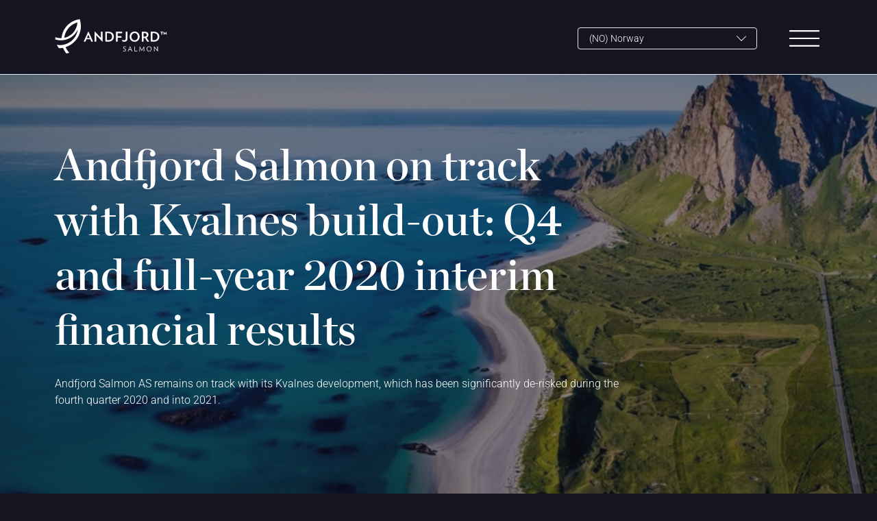

--- FILE ---
content_type: text/html; charset=utf-8
request_url: https://www.andfjordsalmon.com/no/news/andfjord-salmon-on-track-with-kvalnes-build-out-q4-and-full-year-2020-interim-financial-results/
body_size: 30361
content:
<!DOCTYPE html><html  lang="no"><head><meta charset="utf-8">
<meta name="viewport" content="width=device-width, initial-scale=1">
<script type="importmap">{"imports":{"#entry":"/_nuxt/CybsFtQ5.js"}}</script>
<title>Andfjord Salmon on track with Kvalnes build-out: Q4 and full-year 2020 interim financial results</title>
<style>*,:after,:before{--tw-border-spacing-x:0;--tw-border-spacing-y:0;--tw-translate-x:0;--tw-translate-y:0;--tw-rotate:0;--tw-skew-x:0;--tw-skew-y:0;--tw-scale-x:1;--tw-scale-y:1;--tw-pan-x: ;--tw-pan-y: ;--tw-pinch-zoom: ;--tw-scroll-snap-strictness:proximity;--tw-gradient-from-position: ;--tw-gradient-via-position: ;--tw-gradient-to-position: ;--tw-ordinal: ;--tw-slashed-zero: ;--tw-numeric-figure: ;--tw-numeric-spacing: ;--tw-numeric-fraction: ;--tw-ring-inset: ;--tw-ring-offset-width:0px;--tw-ring-offset-color:#fff;--tw-ring-color:rgba(59,130,246,.5);--tw-ring-offset-shadow:0 0 #0000;--tw-ring-shadow:0 0 #0000;--tw-shadow:0 0 #0000;--tw-shadow-colored:0 0 #0000;--tw-blur: ;--tw-brightness: ;--tw-contrast: ;--tw-grayscale: ;--tw-hue-rotate: ;--tw-invert: ;--tw-saturate: ;--tw-sepia: ;--tw-drop-shadow: ;--tw-backdrop-blur: ;--tw-backdrop-brightness: ;--tw-backdrop-contrast: ;--tw-backdrop-grayscale: ;--tw-backdrop-hue-rotate: ;--tw-backdrop-invert: ;--tw-backdrop-opacity: ;--tw-backdrop-saturate: ;--tw-backdrop-sepia: ;--tw-contain-size: ;--tw-contain-layout: ;--tw-contain-paint: ;--tw-contain-style: }::backdrop{--tw-border-spacing-x:0;--tw-border-spacing-y:0;--tw-translate-x:0;--tw-translate-y:0;--tw-rotate:0;--tw-skew-x:0;--tw-skew-y:0;--tw-scale-x:1;--tw-scale-y:1;--tw-pan-x: ;--tw-pan-y: ;--tw-pinch-zoom: ;--tw-scroll-snap-strictness:proximity;--tw-gradient-from-position: ;--tw-gradient-via-position: ;--tw-gradient-to-position: ;--tw-ordinal: ;--tw-slashed-zero: ;--tw-numeric-figure: ;--tw-numeric-spacing: ;--tw-numeric-fraction: ;--tw-ring-inset: ;--tw-ring-offset-width:0px;--tw-ring-offset-color:#fff;--tw-ring-color:rgba(59,130,246,.5);--tw-ring-offset-shadow:0 0 #0000;--tw-ring-shadow:0 0 #0000;--tw-shadow:0 0 #0000;--tw-shadow-colored:0 0 #0000;--tw-blur: ;--tw-brightness: ;--tw-contrast: ;--tw-grayscale: ;--tw-hue-rotate: ;--tw-invert: ;--tw-saturate: ;--tw-sepia: ;--tw-drop-shadow: ;--tw-backdrop-blur: ;--tw-backdrop-brightness: ;--tw-backdrop-contrast: ;--tw-backdrop-grayscale: ;--tw-backdrop-hue-rotate: ;--tw-backdrop-invert: ;--tw-backdrop-opacity: ;--tw-backdrop-saturate: ;--tw-backdrop-sepia: ;--tw-contain-size: ;--tw-contain-layout: ;--tw-contain-paint: ;--tw-contain-style: }/*! tailwindcss v3.4.18 | MIT License | https://tailwindcss.com*/*,:after,:before{border:0 solid #e5e7eb;box-sizing:border-box}:after,:before{--tw-content:""}:host,html{line-height:1.5;-webkit-text-size-adjust:100%;font-family:ui-sans-serif,system-ui,sans-serif,Apple Color Emoji,Segoe UI Emoji,Segoe UI Symbol,Noto Color Emoji;font-feature-settings:normal;font-variation-settings:normal;-moz-tab-size:4;-o-tab-size:4;tab-size:4;-webkit-tap-highlight-color:transparent}body{line-height:inherit;margin:0}hr{border-top-width:1px;color:inherit;height:0}abbr:where([title]){-webkit-text-decoration:underline dotted;text-decoration:underline dotted}h1,h2,h3,h4,h5,h6{font-size:inherit;font-weight:inherit}a{color:inherit;text-decoration:inherit}b,strong{font-weight:bolder}code,kbd,pre,samp{font-family:ui-monospace,SFMono-Regular,Menlo,Monaco,Consolas,Liberation Mono,Courier New,monospace;font-feature-settings:normal;font-size:1em;font-variation-settings:normal}small{font-size:80%}sub,sup{font-size:75%;line-height:0;position:relative;vertical-align:baseline}sub{bottom:-.25em}sup{top:-.5em}table{border-collapse:collapse;border-color:inherit;text-indent:0}button,input,optgroup,select,textarea{color:inherit;font-family:inherit;font-feature-settings:inherit;font-size:100%;font-variation-settings:inherit;font-weight:inherit;letter-spacing:inherit;line-height:inherit;margin:0;padding:0}button,select{text-transform:none}button,input:where([type=button]),input:where([type=reset]),input:where([type=submit]){-webkit-appearance:button;background-color:transparent;background-image:none}:-moz-focusring{outline:auto}:-moz-ui-invalid{box-shadow:none}progress{vertical-align:baseline}::-webkit-inner-spin-button,::-webkit-outer-spin-button{height:auto}[type=search]{-webkit-appearance:textfield;outline-offset:-2px}::-webkit-search-decoration{-webkit-appearance:none}::-webkit-file-upload-button{-webkit-appearance:button;font:inherit}summary{display:list-item}blockquote,dd,dl,figure,h1,h2,h3,h4,h5,h6,hr,p,pre{margin:0}fieldset{margin:0}fieldset,legend{padding:0}menu,ol,ul{list-style:none;margin:0;padding:0}dialog{padding:0}textarea{resize:vertical}input::-moz-placeholder,textarea::-moz-placeholder{color:#9ca3af;opacity:1}input::placeholder,textarea::placeholder{color:#9ca3af;opacity:1}[role=button],button{cursor:pointer}:disabled{cursor:default}audio,canvas,embed,iframe,img,object,svg,video{display:block;vertical-align:middle}img,video{height:auto;max-width:100%}[hidden]:where(:not([hidden=until-found])){display:none}@font-face{font-display:swap;font-family:Chronicle Display;font-style:normal;font-weight:400;src:url(/_nuxt/Chronicle-Display-Roman.DU4Kq83n.otf)}@font-face{font-display:swap;font-family:Chronicle Display;font-style:normal;font-weight:900;src:url(/_nuxt/Chronicle-Display-Black.DCzWA0G9.otf)}@font-face{font-display:swap;font-family:Chronicle Display;font-style:normal;font-weight:300;src:url(/_nuxt/Chronicle-Display-Light.oIOXv9vH.otf)}@font-face{font-display:swap;font-family:Chronicle Display;font-style:italic;font-weight:300;src:url(/_nuxt/Chronicle-Display-Light-Italic.xAu-l26C.otf)}@font-face{font-display:swap;font-family:Chronicle Display;font-style:normal;font-weight:700;src:url(/_nuxt/Chronicle-Display-Semibold.CYXsSMd3.otf)}.container{padding-left:16px;padding-right:16px;width:100%}@media (min-width:640px){.container{max-width:640px}}@media (min-width:768px){.container{max-width:768px}}@media (min-width:1024px){.container{max-width:1024px}}@media (min-width:1280px){.container{max-width:1280px;padding-left:80px;padding-right:80px}}@media (min-width:1440px){.container{max-width:1440px}}@media (min-width:1920px){.container{max-width:1920px;padding-left:192px;padding-right:192px}}.prose{color:var(--tw-prose-body);max-width:65ch}.prose :where(p):not(:where([class~=not-prose],[class~=not-prose] *)){margin-bottom:1.25em;margin-top:1.25em}.prose :where([class~=lead]):not(:where([class~=not-prose],[class~=not-prose] *)){color:var(--tw-prose-lead);font-size:1.25em;line-height:1.6;margin-bottom:1.2em;margin-top:1.2em}.prose :where(a):not(:where([class~=not-prose],[class~=not-prose] *)){color:var(--tw-prose-links);font-weight:500;text-decoration:underline}.prose :where(strong):not(:where([class~=not-prose],[class~=not-prose] *)){color:var(--tw-prose-bold);font-weight:600}.prose :where(a strong):not(:where([class~=not-prose],[class~=not-prose] *)){color:inherit}.prose :where(blockquote strong):not(:where([class~=not-prose],[class~=not-prose] *)){color:inherit}.prose :where(thead th strong):not(:where([class~=not-prose],[class~=not-prose] *)){color:inherit}.prose :where(ol):not(:where([class~=not-prose],[class~=not-prose] *)){list-style-type:decimal;margin-bottom:1.25em;margin-top:1.25em;padding-inline-start:1.625em}.prose :where(ol[type=A]):not(:where([class~=not-prose],[class~=not-prose] *)){list-style-type:upper-alpha}.prose :where(ol[type=a]):not(:where([class~=not-prose],[class~=not-prose] *)){list-style-type:lower-alpha}.prose :where(ol[type=A s]):not(:where([class~=not-prose],[class~=not-prose] *)){list-style-type:upper-alpha}.prose :where(ol[type=a s]):not(:where([class~=not-prose],[class~=not-prose] *)){list-style-type:lower-alpha}.prose :where(ol[type=I]):not(:where([class~=not-prose],[class~=not-prose] *)){list-style-type:upper-roman}.prose :where(ol[type=i]):not(:where([class~=not-prose],[class~=not-prose] *)){list-style-type:lower-roman}.prose :where(ol[type=I s]):not(:where([class~=not-prose],[class~=not-prose] *)){list-style-type:upper-roman}.prose :where(ol[type=i s]):not(:where([class~=not-prose],[class~=not-prose] *)){list-style-type:lower-roman}.prose :where(ol[type="1"]):not(:where([class~=not-prose],[class~=not-prose] *)){list-style-type:decimal}.prose :where(ul):not(:where([class~=not-prose],[class~=not-prose] *)){list-style-type:disc;margin-bottom:1.25em;margin-top:1.25em;padding-inline-start:1.625em}.prose :where(ol>li):not(:where([class~=not-prose],[class~=not-prose] *))::marker{color:var(--tw-prose-counters);font-weight:400}.prose :where(ul>li):not(:where([class~=not-prose],[class~=not-prose] *))::marker{color:var(--tw-prose-bullets)}.prose :where(dt):not(:where([class~=not-prose],[class~=not-prose] *)){color:var(--tw-prose-headings);font-weight:600;margin-top:1.25em}.prose :where(hr):not(:where([class~=not-prose],[class~=not-prose] *)){border-color:var(--tw-prose-hr);border-top-width:1px;margin-bottom:3em;margin-top:3em}.prose :where(blockquote):not(:where([class~=not-prose],[class~=not-prose] *)){border-inline-start-color:var(--tw-prose-quote-borders);border-inline-start-width:.25rem;color:var(--tw-prose-quotes);font-style:italic;font-weight:500;margin-bottom:1.6em;margin-top:1.6em;padding-inline-start:1em;quotes:"“""”""‘""’"}.prose :where(blockquote p:first-of-type):not(:where([class~=not-prose],[class~=not-prose] *)):before{content:open-quote}.prose :where(blockquote p:last-of-type):not(:where([class~=not-prose],[class~=not-prose] *)):after{content:close-quote}.prose :where(h1):not(:where([class~=not-prose],[class~=not-prose] *)){color:var(--tw-prose-headings);font-size:2.25em;font-weight:800;line-height:1.1111111;margin-bottom:.8888889em;margin-top:0}.prose :where(h1 strong):not(:where([class~=not-prose],[class~=not-prose] *)){color:inherit;font-weight:900}.prose :where(h2):not(:where([class~=not-prose],[class~=not-prose] *)){color:var(--tw-prose-headings);font-size:1.5em;font-weight:700;line-height:1.3333333;margin-bottom:1em;margin-top:2em}.prose :where(h2 strong):not(:where([class~=not-prose],[class~=not-prose] *)){color:inherit;font-weight:800}.prose :where(h3):not(:where([class~=not-prose],[class~=not-prose] *)){color:var(--tw-prose-headings);font-size:1.25em;font-weight:600;line-height:1.6;margin-bottom:.6em;margin-top:1.6em}.prose :where(h3 strong):not(:where([class~=not-prose],[class~=not-prose] *)){color:inherit;font-weight:700}.prose :where(h4):not(:where([class~=not-prose],[class~=not-prose] *)){color:var(--tw-prose-headings);font-weight:600;line-height:1.5;margin-bottom:.5em;margin-top:1.5em}.prose :where(h4 strong):not(:where([class~=not-prose],[class~=not-prose] *)){color:inherit;font-weight:700}.prose :where(img):not(:where([class~=not-prose],[class~=not-prose] *)){margin-bottom:2em;margin-top:2em}.prose :where(picture):not(:where([class~=not-prose],[class~=not-prose] *)){display:block;margin-bottom:2em;margin-top:2em}.prose :where(video):not(:where([class~=not-prose],[class~=not-prose] *)){margin-bottom:2em;margin-top:2em}.prose :where(kbd):not(:where([class~=not-prose],[class~=not-prose] *)){border-radius:.3125rem;box-shadow:0 0 0 1px var(--tw-prose-kbd-shadows),0 3px 0 var(--tw-prose-kbd-shadows);color:var(--tw-prose-kbd);font-family:inherit;font-size:.875em;font-weight:500;padding-inline-end:.375em;padding-bottom:.1875em;padding-top:.1875em;padding-inline-start:.375em}.prose :where(code):not(:where([class~=not-prose],[class~=not-prose] *)){color:var(--tw-prose-code);font-size:.875em;font-weight:600}.prose :where(code):not(:where([class~=not-prose],[class~=not-prose] *)):before{content:"`"}.prose :where(code):not(:where([class~=not-prose],[class~=not-prose] *)):after{content:"`"}.prose :where(a code):not(:where([class~=not-prose],[class~=not-prose] *)){color:inherit}.prose :where(h1 code):not(:where([class~=not-prose],[class~=not-prose] *)){color:inherit}.prose :where(h2 code):not(:where([class~=not-prose],[class~=not-prose] *)){color:inherit;font-size:.875em}.prose :where(h3 code):not(:where([class~=not-prose],[class~=not-prose] *)){color:inherit;font-size:.9em}.prose :where(h4 code):not(:where([class~=not-prose],[class~=not-prose] *)){color:inherit}.prose :where(blockquote code):not(:where([class~=not-prose],[class~=not-prose] *)){color:inherit}.prose :where(thead th code):not(:where([class~=not-prose],[class~=not-prose] *)){color:inherit}.prose :where(pre):not(:where([class~=not-prose],[class~=not-prose] *)){background-color:var(--tw-prose-pre-bg);border-radius:.375rem;color:var(--tw-prose-pre-code);font-size:.875em;font-weight:400;line-height:1.7142857;margin-bottom:1.7142857em;margin-top:1.7142857em;overflow-x:auto;padding-inline-end:1.1428571em;padding-bottom:.8571429em;padding-top:.8571429em;padding-inline-start:1.1428571em}.prose :where(pre code):not(:where([class~=not-prose],[class~=not-prose] *)){background-color:transparent;border-radius:0;border-width:0;color:inherit;font-family:inherit;font-size:inherit;font-weight:inherit;line-height:inherit;padding:0}.prose :where(pre code):not(:where([class~=not-prose],[class~=not-prose] *)):before{content:none}.prose :where(pre code):not(:where([class~=not-prose],[class~=not-prose] *)):after{content:none}.prose :where(table):not(:where([class~=not-prose],[class~=not-prose] *)){font-size:.875em;line-height:1.7142857;margin-bottom:2em;margin-top:2em;table-layout:auto;width:100%}.prose :where(thead):not(:where([class~=not-prose],[class~=not-prose] *)){border-bottom-color:var(--tw-prose-th-borders);border-bottom-width:1px}.prose :where(thead th):not(:where([class~=not-prose],[class~=not-prose] *)){color:var(--tw-prose-headings);font-weight:600;padding-inline-end:.5714286em;padding-bottom:.5714286em;padding-inline-start:.5714286em;vertical-align:bottom}.prose :where(tbody tr):not(:where([class~=not-prose],[class~=not-prose] *)){border-bottom-color:var(--tw-prose-td-borders);border-bottom-width:1px}.prose :where(tbody tr:last-child):not(:where([class~=not-prose],[class~=not-prose] *)){border-bottom-width:0}.prose :where(tbody td):not(:where([class~=not-prose],[class~=not-prose] *)){vertical-align:baseline}.prose :where(tfoot):not(:where([class~=not-prose],[class~=not-prose] *)){border-top-color:var(--tw-prose-th-borders);border-top-width:1px}.prose :where(tfoot td):not(:where([class~=not-prose],[class~=not-prose] *)){vertical-align:top}.prose :where(th,td):not(:where([class~=not-prose],[class~=not-prose] *)){text-align:start}.prose :where(figure>*):not(:where([class~=not-prose],[class~=not-prose] *)){margin-bottom:0;margin-top:0}.prose :where(figcaption):not(:where([class~=not-prose],[class~=not-prose] *)){color:var(--tw-prose-captions);font-size:.875em;line-height:1.4285714;margin-top:.8571429em}.prose{--tw-prose-body:#374151;--tw-prose-headings:#111827;--tw-prose-lead:#4b5563;--tw-prose-links:#111827;--tw-prose-bold:#111827;--tw-prose-counters:#6b7280;--tw-prose-bullets:#d1d5db;--tw-prose-hr:#e5e7eb;--tw-prose-quotes:#111827;--tw-prose-quote-borders:#e5e7eb;--tw-prose-captions:#6b7280;--tw-prose-kbd:#111827;--tw-prose-kbd-shadows:rgba(17,24,39,.1);--tw-prose-code:#111827;--tw-prose-pre-code:#e5e7eb;--tw-prose-pre-bg:#1f2937;--tw-prose-th-borders:#d1d5db;--tw-prose-td-borders:#e5e7eb;--tw-prose-invert-body:#d1d5db;--tw-prose-invert-headings:#fff;--tw-prose-invert-lead:#9ca3af;--tw-prose-invert-links:#fff;--tw-prose-invert-bold:#fff;--tw-prose-invert-counters:#9ca3af;--tw-prose-invert-bullets:#4b5563;--tw-prose-invert-hr:#374151;--tw-prose-invert-quotes:#f3f4f6;--tw-prose-invert-quote-borders:#374151;--tw-prose-invert-captions:#9ca3af;--tw-prose-invert-kbd:#fff;--tw-prose-invert-kbd-shadows:hsla(0,0%,100%,.1);--tw-prose-invert-code:#fff;--tw-prose-invert-pre-code:#d1d5db;--tw-prose-invert-pre-bg:rgba(0,0,0,.5);--tw-prose-invert-th-borders:#4b5563;--tw-prose-invert-td-borders:#374151;font-size:1rem;line-height:1.75}.prose :where(picture>img):not(:where([class~=not-prose],[class~=not-prose] *)){margin-bottom:0;margin-top:0}.prose :where(li):not(:where([class~=not-prose],[class~=not-prose] *)){margin-bottom:.5em;margin-top:.5em}.prose :where(ol>li):not(:where([class~=not-prose],[class~=not-prose] *)){padding-inline-start:.375em}.prose :where(ul>li):not(:where([class~=not-prose],[class~=not-prose] *)){padding-inline-start:.375em}.prose :where(.prose>ul>li p):not(:where([class~=not-prose],[class~=not-prose] *)){margin-bottom:.75em;margin-top:.75em}.prose :where(.prose>ul>li>p:first-child):not(:where([class~=not-prose],[class~=not-prose] *)){margin-top:1.25em}.prose :where(.prose>ul>li>p:last-child):not(:where([class~=not-prose],[class~=not-prose] *)){margin-bottom:1.25em}.prose :where(.prose>ol>li>p:first-child):not(:where([class~=not-prose],[class~=not-prose] *)){margin-top:1.25em}.prose :where(.prose>ol>li>p:last-child):not(:where([class~=not-prose],[class~=not-prose] *)){margin-bottom:1.25em}.prose :where(ul ul,ul ol,ol ul,ol ol):not(:where([class~=not-prose],[class~=not-prose] *)){margin-bottom:.75em;margin-top:.75em}.prose :where(dl):not(:where([class~=not-prose],[class~=not-prose] *)){margin-bottom:1.25em;margin-top:1.25em}.prose :where(dd):not(:where([class~=not-prose],[class~=not-prose] *)){margin-top:.5em;padding-inline-start:1.625em}.prose :where(hr+*):not(:where([class~=not-prose],[class~=not-prose] *)){margin-top:0}.prose :where(h2+*):not(:where([class~=not-prose],[class~=not-prose] *)){margin-top:0}.prose :where(h3+*):not(:where([class~=not-prose],[class~=not-prose] *)){margin-top:0}.prose :where(h4+*):not(:where([class~=not-prose],[class~=not-prose] *)){margin-top:0}.prose :where(thead th:first-child):not(:where([class~=not-prose],[class~=not-prose] *)){padding-inline-start:0}.prose :where(thead th:last-child):not(:where([class~=not-prose],[class~=not-prose] *)){padding-inline-end:0}.prose :where(tbody td,tfoot td):not(:where([class~=not-prose],[class~=not-prose] *)){padding-inline-end:.5714286em;padding-bottom:.5714286em;padding-top:.5714286em;padding-inline-start:.5714286em}.prose :where(tbody td:first-child,tfoot td:first-child):not(:where([class~=not-prose],[class~=not-prose] *)){padding-inline-start:0}.prose :where(tbody td:last-child,tfoot td:last-child):not(:where([class~=not-prose],[class~=not-prose] *)){padding-inline-end:0}.prose :where(figure):not(:where([class~=not-prose],[class~=not-prose] *)){margin-bottom:2em;margin-top:2em}.prose :where(.prose>:first-child):not(:where([class~=not-prose],[class~=not-prose] *)){margin-top:0}.prose :where(.prose>:last-child):not(:where([class~=not-prose],[class~=not-prose] *)){margin-bottom:0}.pointer-events-none{pointer-events:none}.pointer-events-auto{pointer-events:auto}.visible{visibility:visible}.invisible{visibility:hidden}.fixed{position:fixed}.\!absolute{position:absolute!important}.absolute{position:absolute}.relative{position:relative}.sticky{position:sticky}.inset-0{inset:0}.-left-\[100px\]{left:-100px}.-left-\[5px\]{left:-5px}.-right-\[100px\]{right:-100px}.-top-\[2px\]{top:-2px}.bottom-0{bottom:0}.bottom-10{bottom:2.5rem}.bottom-4{bottom:1rem}.left-0{left:0}.left-\[30px\]{left:30px}.left-\[5vw\]{left:5vw}.right-0{right:0}.right-10{right:2.5rem}.right-4{right:1rem}.right-\[24px\]{right:24px}.top-0{top:0}.top-1\/2{top:50%}.top-\[120px\]{top:120px}.top-\[18px\]{top:18px}.top-\[20px\]{top:20px}.top-\[25px\]{top:25px}.z-0{z-index:0}.z-10{z-index:10}.z-20{z-index:20}.z-30{z-index:30}.z-50{z-index:50}.z-\[15\]{z-index:15}.z-\[20\]{z-index:20}.z-\[999\]{z-index:999}.col-span-1{grid-column:span 1/span 1}.col-span-10{grid-column:span 10/span 10}.col-span-12{grid-column:span 12/span 12}.col-span-2{grid-column:span 2/span 2}.col-span-3{grid-column:span 3/span 3}.col-span-4{grid-column:span 4/span 4}.col-span-5{grid-column:span 5/span 5}.col-span-6{grid-column:span 6/span 6}.col-span-7{grid-column:span 7/span 7}.col-span-8{grid-column:span 8/span 8}.col-start-1{grid-column-start:1}.col-start-10{grid-column-start:10}.col-start-11{grid-column-start:11}.col-start-12{grid-column-start:12}.col-start-2{grid-column-start:2}.col-start-3{grid-column-start:3}.col-start-4{grid-column-start:4}.col-start-5{grid-column-start:5}.col-start-6{grid-column-start:6}.col-start-7{grid-column-start:7}.col-start-8{grid-column-start:8}.col-start-9{grid-column-start:9}.row-span-1{grid-row:span 1/span 1}.float-right{float:right}.m-0{margin:0}.m-10{margin:2.5rem}.m-4{margin:1rem}.m-6{margin:1.5rem}.m-auto{margin:auto}.mx-0{margin-left:0;margin-right:0}.mx-auto{margin-left:auto;margin-right:auto}.my-0{margin-bottom:0;margin-top:0}.my-2{margin-bottom:.5rem;margin-top:.5rem}.my-4{margin-bottom:1rem;margin-top:1rem}.my-6{margin-bottom:1.5rem;margin-top:1.5rem}.my-8{margin-bottom:2rem;margin-top:2rem}.-mt-12{margin-top:-3rem}.-mt-2\.5{margin-top:-.625rem}.mb-0{margin-bottom:0}.mb-1{margin-bottom:.25rem}.mb-10{margin-bottom:2.5rem}.mb-12{margin-bottom:3rem}.mb-16{margin-bottom:4rem}.mb-2{margin-bottom:.5rem}.mb-3{margin-bottom:.75rem}.mb-4{margin-bottom:1rem}.mb-6{margin-bottom:1.5rem}.mb-8{margin-bottom:2rem}.mb-auto{margin-bottom:auto}.ml-3{margin-left:.75rem}.ml-6{margin-left:1.5rem}.ml-\[50vw\]{margin-left:50vw}.ml-\[76px\]{margin-left:76px}.ml-auto{margin-left:auto}.mr-1{margin-right:.25rem}.mr-2{margin-right:.5rem}.mr-4{margin-right:1rem}.mr-6{margin-right:1.5rem}.mr-\[68px\]{margin-right:68px}.mr-\[76px\]{margin-right:76px}.mt-0{margin-top:0}.mt-1{margin-top:.25rem}.mt-10{margin-top:2.5rem}.mt-12{margin-top:3rem}.mt-2{margin-top:.5rem}.mt-3{margin-top:.75rem}.mt-4{margin-top:1rem}.mt-6{margin-top:1.5rem}.mt-8{margin-top:2rem}.mt-9{margin-top:2.25rem}.mt-auto{margin-top:auto}.box-border{box-sizing:border-box}.block{display:block}.inline-block{display:inline-block}.inline{display:inline}.flex{display:flex}.inline-flex{display:inline-flex}.table{display:table}.grid{display:grid}.hidden{display:none}.aspect-\[4\/3\]{aspect-ratio:4/3}.aspect-\[4\/6\]{aspect-ratio:4/6}.aspect-auto{aspect-ratio:auto}.aspect-square{aspect-ratio:1/1}.aspect-video{aspect-ratio:16/9}.\!h-full{height:100%!important}.h-0\.5{height:.125rem}.h-12{height:3rem}.h-3{height:.75rem}.h-6{height:1.5rem}.h-7{height:1.75rem}.h-8{height:2rem}.h-\[100\%\]{height:100%}.h-\[10px\]{height:10px}.h-\[120px\]{height:120px}.h-\[18px\]{height:18px}.h-\[1px\]{height:1px}.h-\[25px\]{height:25px}.h-\[340px\]{height:340px}.h-\[400px\]{height:400px}.h-\[470px\]{height:470px}.h-\[480px\]{height:480px}.h-\[4px\]{height:4px}.h-\[500px\]{height:500px}.h-\[54px\]{height:54px}.h-\[600px\]{height:600px}.h-\[60px\]{height:60px}.h-\[70vh\]{height:70vh}.h-\[90px\]{height:90px}.h-\[calc\(100vh_-_176px\)\]{height:calc(100vh - 176px)}.h-fit{height:-moz-fit-content;height:fit-content}.h-full{height:100%}.h-screen{height:100vh}.max-h-\[1000px\]{max-height:1000px}.max-h-\[108px\]{max-height:108px}.max-h-\[500px\]{max-height:500px}.max-h-\[60vh\]{max-height:60vh}.max-h-\[700px\]{max-height:700px}.max-h-full{max-height:100%}.min-h-\[400px\]{min-height:400px}.min-h-\[500px\]{min-height:500px}.min-h-full{min-height:100%}.min-h-screen{min-height:100vh}.\!w-full{width:100%!important}.w-0{width:0}.w-1\/2{width:50%}.w-12{width:3rem}.w-3{width:.75rem}.w-4{width:1rem}.w-5{width:1.25rem}.w-6{width:1.5rem}.w-8{width:2rem}.w-\[100\%\]{width:100%}.w-\[100px\]{width:100px}.w-\[10px\]{width:10px}.w-\[18px\]{width:18px}.w-\[20px\]{width:20px}.w-\[220px\]{width:220px}.w-\[290px\]{width:290px}.w-\[294px\]{width:294px}.w-\[400\%\]{width:400%}.w-\[4px\]{width:4px}.w-\[53px\]{width:53px}.w-\[60px\]{width:60px}.w-\[90\%\]{width:90%}.w-\[90px\]{width:90px}.w-auto{width:auto}.w-fit{width:-moz-fit-content;width:fit-content}.w-full{width:100%}.w-max{width:-moz-max-content;width:max-content}.w-screen{width:100vw}.min-w-\[294px\]{min-width:294px}.min-w-full{min-width:100%}.max-w-\[220px\]{max-width:220px}.max-w-\[288px\]{max-width:288px}.max-w-\[315px\]{max-width:315px}.max-w-full{max-width:100%}.max-w-none{max-width:none}.flex-1{flex:1 1 0%}.flex-shrink,.shrink{flex-shrink:1}.shrink-0{flex-shrink:0}.grow{flex-grow:1}.basis-full{flex-basis:100%}.table-auto{table-layout:auto}.table-fixed{table-layout:fixed}.-translate-x-1\/2{--tw-translate-x:-50%}.-translate-x-1\/2,.-translate-y-1\/2{transform:translate(var(--tw-translate-x),var(--tw-translate-y)) rotate(var(--tw-rotate)) skew(var(--tw-skew-x)) skewY(var(--tw-skew-y)) scaleX(var(--tw-scale-x)) scaleY(var(--tw-scale-y))}.-translate-y-1\/2{--tw-translate-y:-50%}.-translate-y-20{--tw-translate-y:-5rem}.-translate-y-20,.translate-x-0{transform:translate(var(--tw-translate-x),var(--tw-translate-y)) rotate(var(--tw-rotate)) skew(var(--tw-skew-x)) skewY(var(--tw-skew-y)) scaleX(var(--tw-scale-x)) scaleY(var(--tw-scale-y))}.translate-x-0{--tw-translate-x:0px}.translate-x-\[-50\%\]{--tw-translate-x:-50%}.translate-x-\[-50\%\],.translate-x-\[calc\(calc\(100vw\)_\+_200px\)\]{transform:translate(var(--tw-translate-x),var(--tw-translate-y)) rotate(var(--tw-rotate)) skew(var(--tw-skew-x)) skewY(var(--tw-skew-y)) scaleX(var(--tw-scale-x)) scaleY(var(--tw-scale-y))}.translate-x-\[calc\(calc\(100vw\)_\+_200px\)\]{--tw-translate-x: calc(100vw + 200px) }.rotate-180{--tw-rotate:180deg}.rotate-180,.scale-\[1\.3\]{transform:translate(var(--tw-translate-x),var(--tw-translate-y)) rotate(var(--tw-rotate)) skew(var(--tw-skew-x)) skewY(var(--tw-skew-y)) scaleX(var(--tw-scale-x)) scaleY(var(--tw-scale-y))}.scale-\[1\.3\]{--tw-scale-x:1.3;--tw-scale-y:1.3}.transform{transform:translate(var(--tw-translate-x),var(--tw-translate-y)) rotate(var(--tw-rotate)) skew(var(--tw-skew-x)) skewY(var(--tw-skew-y)) scaleX(var(--tw-scale-x)) scaleY(var(--tw-scale-y))}@keyframes spin{to{transform:rotate(1turn)}}.animate-spin{animation:spin 1s linear infinite}.cursor-default{cursor:default}.cursor-pointer{cursor:pointer}.select-none{-webkit-user-select:none;-moz-user-select:none;user-select:none}.resize{resize:both}.snap-x{scroll-snap-type:x var(--tw-scroll-snap-strictness)}.snap-mandatory{--tw-scroll-snap-strictness:mandatory}.snap-start{scroll-snap-align:start}.snap-always{scroll-snap-stop:always}.list-inside{list-style-position:inside}.list-decimal{list-style-type:decimal}.list-none{list-style-type:none}.appearance-none{-webkit-appearance:none;-moz-appearance:none;appearance:none}.grid-cols-12{grid-template-columns:repeat(12,minmax(0,1fr))}.grid-cols-2{grid-template-columns:repeat(2,minmax(0,1fr))}.grid-cols-3{grid-template-columns:repeat(3,minmax(0,1fr))}.grid-cols-4{grid-template-columns:repeat(4,minmax(0,1fr))}.grid-cols-6{grid-template-columns:repeat(6,minmax(0,1fr))}.grid-rows-11{grid-template-rows:repeat(11,minmax(0,1fr))}.flex-row{flex-direction:row}.flex-row-reverse{flex-direction:row-reverse}.flex-col{flex-direction:column}.flex-col-reverse{flex-direction:column-reverse}.flex-wrap{flex-wrap:wrap}.flex-nowrap{flex-wrap:nowrap}.items-start{align-items:flex-start}.items-end{align-items:flex-end}.items-center{align-items:center}.items-stretch{align-items:stretch}.justify-start{justify-content:flex-start}.justify-end{justify-content:flex-end}.justify-center{justify-content:center}.justify-between{justify-content:space-between}.gap-1{gap:.25rem}.gap-2{gap:.5rem}.gap-3{gap:.75rem}.gap-4{gap:1rem}.gap-5{gap:1.25rem}.gap-6{gap:1.5rem}.gap-8{gap:2rem}.gap-x-10{-moz-column-gap:2.5rem;column-gap:2.5rem}.gap-x-3{-moz-column-gap:.75rem;column-gap:.75rem}.gap-x-4{-moz-column-gap:1rem;column-gap:1rem}.gap-x-5{-moz-column-gap:1.25rem;column-gap:1.25rem}.gap-x-6{-moz-column-gap:1.5rem;column-gap:1.5rem}.gap-y-10{row-gap:2.5rem}.gap-y-3{row-gap:.75rem}.gap-y-4{row-gap:1rem}.gap-y-6{row-gap:1.5rem}.space-x-2>:not([hidden])~:not([hidden]){--tw-space-x-reverse:0;margin-left:calc(.5rem*(1 - var(--tw-space-x-reverse)));margin-right:calc(.5rem*var(--tw-space-x-reverse))}.space-x-3>:not([hidden])~:not([hidden]){--tw-space-x-reverse:0;margin-left:calc(.75rem*(1 - var(--tw-space-x-reverse)));margin-right:calc(.75rem*var(--tw-space-x-reverse))}.space-x-4>:not([hidden])~:not([hidden]){--tw-space-x-reverse:0;margin-left:calc(1rem*(1 - var(--tw-space-x-reverse)));margin-right:calc(1rem*var(--tw-space-x-reverse))}.space-x-6>:not([hidden])~:not([hidden]){--tw-space-x-reverse:0;margin-left:calc(1.5rem*(1 - var(--tw-space-x-reverse)));margin-right:calc(1.5rem*var(--tw-space-x-reverse))}.space-y-1>:not([hidden])~:not([hidden]){--tw-space-y-reverse:0;margin-bottom:calc(.25rem*var(--tw-space-y-reverse));margin-top:calc(.25rem*(1 - var(--tw-space-y-reverse)))}.space-y-10>:not([hidden])~:not([hidden]){--tw-space-y-reverse:0;margin-bottom:calc(2.5rem*var(--tw-space-y-reverse));margin-top:calc(2.5rem*(1 - var(--tw-space-y-reverse)))}.space-y-16>:not([hidden])~:not([hidden]){--tw-space-y-reverse:0;margin-bottom:calc(4rem*var(--tw-space-y-reverse));margin-top:calc(4rem*(1 - var(--tw-space-y-reverse)))}.space-y-3>:not([hidden])~:not([hidden]){--tw-space-y-reverse:0;margin-bottom:calc(.75rem*var(--tw-space-y-reverse));margin-top:calc(.75rem*(1 - var(--tw-space-y-reverse)))}.space-y-6>:not([hidden])~:not([hidden]){--tw-space-y-reverse:0;margin-bottom:calc(1.5rem*var(--tw-space-y-reverse));margin-top:calc(1.5rem*(1 - var(--tw-space-y-reverse)))}.space-y-7>:not([hidden])~:not([hidden]){--tw-space-y-reverse:0;margin-bottom:calc(1.75rem*var(--tw-space-y-reverse));margin-top:calc(1.75rem*(1 - var(--tw-space-y-reverse)))}.space-y-8>:not([hidden])~:not([hidden]){--tw-space-y-reverse:0;margin-bottom:calc(2rem*var(--tw-space-y-reverse));margin-top:calc(2rem*(1 - var(--tw-space-y-reverse)))}.self-start{align-self:flex-start}.self-end{align-self:flex-end}.self-center{align-self:center}.justify-self-start{justify-self:start}.overflow-auto{overflow:auto}.overflow-hidden{overflow:hidden}.overflow-clip{overflow:clip}.overflow-x-auto{overflow-x:auto}.overflow-y-auto{overflow-y:auto}.overflow-x-hidden{overflow-x:hidden}.rounded{border-radius:.25rem}.rounded-3xl{border-radius:1.5rem}.rounded-\[2px\]{border-radius:2px}.rounded-\[60px\]{border-radius:60px}.rounded-full{border-radius:9999px}.rounded-lg{border-radius:.5rem}.rounded-md{border-radius:.375rem}.rounded-none{border-radius:0}.rounded-b-lg{border-bottom-left-radius:.5rem;border-bottom-right-radius:.5rem}.rounded-l-sm{border-bottom-left-radius:.125rem;border-top-left-radius:.125rem}.rounded-r{border-bottom-right-radius:.25rem;border-top-right-radius:.25rem}.rounded-r-2xl{border-bottom-right-radius:1rem;border-top-right-radius:1rem}.rounded-t-lg{border-top-left-radius:.5rem;border-top-right-radius:.5rem}.rounded-br-\[56px\]{border-bottom-right-radius:56px}.\!border-\[1px\]{border-width:1px!important}.border{border-width:1px}.border-2{border-width:2px}.border-y{border-top-width:1px}.border-b,.border-y{border-bottom-width:1px}.border-t{border-top-width:1px}.border-dashed{border-style:dashed}.\!border-State\/Error{--tw-border-opacity:1!important;border-color:rgb(255 64 64/var(--tw-border-opacity,1))!important}.\!border-white{--tw-border-opacity:1!important;border-color:rgb(255 255 255/var(--tw-border-opacity,1))!important}.border-IR\/Disabled{border-color:#fff9}.border-IR\/Divider{border-color:#fff3}.border-White{--tw-border-opacity:1;border-color:rgb(255 255 255/var(--tw-border-opacity,1))}.border-transparent{border-color:transparent}.border-white{--tw-border-opacity:1;border-color:rgb(255 255 255/var(--tw-border-opacity,1))}.border-b-CTA\/Default{--tw-border-opacity:1;border-bottom-color:rgb(36 95 127/var(--tw-border-opacity,1))}.border-b-black\/50{border-bottom-color:#00000080}.border-b-white{border-bottom-color:rgb(255 255 255/var(--tw-border-opacity,1))}.border-b-white,.border-opacity-100{--tw-border-opacity:1}.bg-CTA\/Default{--tw-bg-opacity:1;background-color:rgb(36 95 127/var(--tw-bg-opacity,1))}.bg-CTA\/Selected{--tw-bg-opacity:1;background-color:rgb(34 65 87/var(--tw-bg-opacity,1))}.bg-IR\/BG{background-color:#245f7f26}.bg-IR\/BG\/Light{background-color:#ffffff26}.bg-IR\/Divider{background-color:#fff3}.bg-IR\/Highlight{--tw-bg-opacity:1;background-color:rgb(25 255 140/var(--tw-bg-opacity,1))}.bg-IR\/Highlight\/Secondary{--tw-bg-opacity:1;background-color:rgb(255 141 72/var(--tw-bg-opacity,1))}.bg-IR\/Secondary{--tw-bg-opacity:1;background-color:rgb(27 71 95/var(--tw-bg-opacity,1))}.bg-IR\/Support{--tw-bg-opacity:1;background-color:rgb(18 48 64/var(--tw-bg-opacity,1))}.bg-Primary\/Default{--tw-bg-opacity:1;background-color:rgb(48 124 141/var(--tw-bg-opacity,1))}.bg-Secondary\/Disabled{--tw-bg-opacity:1;background-color:rgb(232 237 241/var(--tw-bg-opacity,1))}.bg-Secondary3\/Default{--tw-bg-opacity:1;background-color:rgb(0 46 63/var(--tw-bg-opacity,1))}.bg-Secondary4\/Default{--tw-bg-opacity:1;background-color:rgb(20 21 32/var(--tw-bg-opacity,1))}.bg-Secondary4\/Default\/70{background-color:#141520b3}.bg-Theme\/Brand{--tw-bg-opacity:1;background-color:rgb(36 95 127/var(--tw-bg-opacity,1))}.bg-Theme\/Brand\/BG{--tw-bg-opacity:1;background-color:rgb(22 32 46/var(--tw-bg-opacity,1))}.bg-Theme\/Dark{--tw-bg-opacity:1;background-color:rgb(20 21 32/var(--tw-bg-opacity,1))}.bg-Theme\/Light{--tw-bg-opacity:1;background-color:rgb(232 237 241/var(--tw-bg-opacity,1))}.bg-Timeline{background-color:#ffffffb3}.bg-White{--tw-bg-opacity:1;background-color:rgb(255 255 255/var(--tw-bg-opacity,1))}.bg-\[rgba\(0\,0\,0\,0\.3\)\]{background-color:#0000004d}.bg-black{--tw-bg-opacity:1;background-color:rgb(0 0 0/var(--tw-bg-opacity,1))}.bg-black\/50{background-color:#00000080}.bg-neutral-100\/75{background-color:#f5f5f5bf}.bg-slate-300{--tw-bg-opacity:1;background-color:rgb(203 213 225/var(--tw-bg-opacity,1))}.bg-slate-800{--tw-bg-opacity:1;background-color:rgb(30 41 59/var(--tw-bg-opacity,1))}.bg-transparent{background-color:transparent}.bg-white{--tw-bg-opacity:1;background-color:rgb(255 255 255/var(--tw-bg-opacity,1))}.bg-opacity-0{--tw-bg-opacity:0}.bg-opacity-60{--tw-bg-opacity:.6}.bg-opacity-80{--tw-bg-opacity:.8}.bg-opacity-\[100\%\]{--tw-bg-opacity:100%}.bg-opacity-\[25\%\]{--tw-bg-opacity:25%}.bg-opacity-\[50\%\]{--tw-bg-opacity:50%}.bg-opacity-\[75\%\]{--tw-bg-opacity:75%}.bg-footer-lake-scum{background-image:url(/_nuxt/lake-scum.B2GR-zIT.svg)}.bg-gradient-radial{background-image:radial-gradient(var(--tw-gradient-stops))}.bg-gradient-to-b{background-image:linear-gradient(to bottom,var(--tw-gradient-stops))}.from-Secondary3\/Default{--tw-gradient-from:#002e3f var(--tw-gradient-from-position);--tw-gradient-to:rgba(0,46,63,0) var(--tw-gradient-to-position);--tw-gradient-stops:var(--tw-gradient-from),var(--tw-gradient-to)}.from-Secondary4\/Default{--tw-gradient-from:#141520 var(--tw-gradient-from-position);--tw-gradient-to:rgba(20,21,32,0) var(--tw-gradient-to-position);--tw-gradient-stops:var(--tw-gradient-from),var(--tw-gradient-to)}.via-Secondary4\/Default{--tw-gradient-to:rgba(20,21,32,0) var(--tw-gradient-to-position);--tw-gradient-stops:var(--tw-gradient-from),#141520 var(--tw-gradient-via-position),var(--tw-gradient-to)}.via-transparent{--tw-gradient-to:transparent var(--tw-gradient-to-position);--tw-gradient-stops:var(--tw-gradient-from),transparent var(--tw-gradient-via-position),var(--tw-gradient-to)}.to-Secondary3\/Default{--tw-gradient-to:#002e3f var(--tw-gradient-to-position)}.to-Secondary4\/Default{--tw-gradient-to:#141520 var(--tw-gradient-to-position)}.\!bg-cover{background-size:cover!important}.bg-cover{background-size:cover}.\!bg-no-repeat{background-repeat:no-repeat!important}.bg-no-repeat{background-repeat:no-repeat}.bg-repeat-x{background-repeat:repeat-x}.bg-origin-content{background-origin:content-box}.fill-Black{fill:#000}.fill-White{fill:#fff}.fill-black{fill:#000}.fill-white{fill:#fff}.object-cover{-o-object-fit:cover;object-fit:cover}.object-center{-o-object-position:center;object-position:center}.p-0{padding:0}.p-1{padding:.25rem}.p-2{padding:.5rem}.p-3{padding:.75rem}.p-4{padding:1rem}.p-6{padding:1.5rem}.p-8{padding:2rem}.px-0{padding-left:0;padding-right:0}.px-1{padding-left:.25rem;padding-right:.25rem}.px-10{padding-left:2.5rem;padding-right:2.5rem}.px-2{padding-left:.5rem;padding-right:.5rem}.px-2\.5{padding-left:.625rem;padding-right:.625rem}.px-4{padding-left:1rem;padding-right:1rem}.px-5{padding-left:1.25rem;padding-right:1.25rem}.px-6{padding-left:1.5rem;padding-right:1.5rem}.px-7{padding-left:1.75rem;padding-right:1.75rem}.px-8{padding-left:2rem;padding-right:2rem}.px-\[24px\]{padding-left:24px;padding-right:24px}.px-\[70px\]{padding-left:70px;padding-right:70px}.py-1{padding-bottom:.25rem;padding-top:.25rem}.py-1\.5{padding-bottom:.375rem;padding-top:.375rem}.py-10{padding-bottom:2.5rem;padding-top:2.5rem}.py-12{padding-bottom:3rem;padding-top:3rem}.py-14{padding-bottom:3.5rem;padding-top:3.5rem}.py-16{padding-bottom:4rem;padding-top:4rem}.py-2{padding-bottom:.5rem;padding-top:.5rem}.py-2\.5{padding-bottom:.625rem;padding-top:.625rem}.py-20{padding-bottom:5rem;padding-top:5rem}.py-24{padding-bottom:6rem;padding-top:6rem}.py-3{padding-bottom:.75rem;padding-top:.75rem}.py-4{padding-bottom:1rem;padding-top:1rem}.py-5{padding-bottom:1.25rem;padding-top:1.25rem}.py-6{padding-bottom:1.5rem;padding-top:1.5rem}.py-7{padding-bottom:1.75rem;padding-top:1.75rem}.py-8{padding-bottom:2rem;padding-top:2rem}.\!pl-2{padding-left:.5rem!important}.\!pr-2{padding-right:.5rem!important}.pb-0{padding-bottom:0}.pb-1{padding-bottom:.25rem}.pb-10{padding-bottom:2.5rem}.pb-12{padding-bottom:3rem}.pb-2{padding-bottom:.5rem}.pb-20{padding-bottom:5rem}.pb-3{padding-bottom:.75rem}.pb-4{padding-bottom:1rem}.pb-5{padding-bottom:1.25rem}.pb-6{padding-bottom:1.5rem}.pb-8{padding-bottom:2rem}.pb-\[90px\]{padding-bottom:90px}.pl-0{padding-left:0}.pl-16{padding-left:4rem}.pl-2{padding-left:.5rem}.pl-6{padding-left:1.5rem}.pr-0{padding-right:0}.pr-2{padding-right:.5rem}.pr-4{padding-right:1rem}.pr-8{padding-right:2rem}.pt-10{padding-top:2.5rem}.pt-3{padding-top:.75rem}.pt-4{padding-top:1rem}.pt-6{padding-top:1.5rem}.pt-8{padding-top:2rem}.pt-\[108px\]{padding-top:108px}.pt-\[153px\]{padding-top:153px}.text-left{text-align:left}.text-center{text-align:center}.text-right{text-align:right}.text-start{text-align:start}.text-end{text-align:end}.font-primary{font-family:Chronicle Display}.font-secondary{font-family:Roboto}.font-tertiary{font-family:Verdana}.\!text-sm{font-size:.875rem!important}.text-2xl{font-size:1.5rem}.text-3xl{font-size:1.875rem}.text-4xl{font-size:2rem}.text-5xl{font-size:2.25rem}.text-6xl{font-size:3rem}.text-7xl{font-size:4rem}.text-\[28px\]{font-size:28px}.text-base{font-size:1rem}.text-lg{font-size:1.125rem}.text-sm{font-size:.875rem}.text-xl{font-size:1.25rem}.text-xs{font-size:.75rem}.font-\[700\]{font-weight:700}.font-\[900\]{font-weight:900}.font-bold{font-weight:700}.font-extrabold{font-weight:800}.font-extralight{font-weight:200}.font-light{font-weight:300}.font-medium{font-weight:500}.font-normal{font-weight:400}.font-semibold{font-weight:600}.font-thin{font-weight:100}.uppercase{text-transform:uppercase}.italic{font-style:italic}.leading-6{line-height:1.5rem}.leading-7{line-height:1.75rem}.leading-none{line-height:1}.leading-snug{line-height:1.375}.leading-tight{line-height:1.25}.\!text-State\/Error{--tw-text-opacity:1!important;color:rgb(255 64 64/var(--tw-text-opacity,1))!important}.\!text-white{--tw-text-opacity:1!important;color:rgb(255 255 255/var(--tw-text-opacity,1))!important}.text-BrandLight{--tw-text-opacity:1;color:rgb(110 163 197/var(--tw-text-opacity,1))}.text-CTA\/Default{--tw-text-opacity:1;color:rgb(36 95 127/var(--tw-text-opacity,1))}.text-CTA\/Hover{--tw-text-opacity:1;color:rgb(35 112 151/var(--tw-text-opacity,1))}.text-CTA\/OutlineHover{--tw-text-opacity:1;color:rgb(179 224 238/var(--tw-text-opacity,1))}.text-IR\/Disabled{color:#fff9}.text-IR\/Highlight{--tw-text-opacity:1;color:rgb(25 255 140/var(--tw-text-opacity,1))}.text-IR\/Highlight\/Secondary{--tw-text-opacity:1;color:rgb(255 141 72/var(--tw-text-opacity,1))}.text-ST\/Link{--tw-text-opacity:1;color:rgb(64 153 201/var(--tw-text-opacity,1))}.text-Secondary4\/Default{--tw-text-opacity:1;color:rgb(20 21 32/var(--tw-text-opacity,1))}.text-State\/Error{--tw-text-opacity:1;color:rgb(255 64 64/var(--tw-text-opacity,1))}.text-Theme\/Light{--tw-text-opacity:1;color:rgb(232 237 241/var(--tw-text-opacity,1))}.text-White{--tw-text-opacity:1;color:rgb(255 255 255/var(--tw-text-opacity,1))}.text-black{--tw-text-opacity:1;color:rgb(0 0 0/var(--tw-text-opacity,1))}.text-white{--tw-text-opacity:1;color:rgb(255 255 255/var(--tw-text-opacity,1))}.underline{text-decoration-line:underline}.overline{text-decoration-line:overline}.\!no-underline{text-decoration-line:none!important}.underline-offset-8{text-underline-offset:8px}.antialiased{-webkit-font-smoothing:antialiased;-moz-osx-font-smoothing:grayscale}.opacity-0{opacity:0}.opacity-100{opacity:1}.opacity-30{opacity:.3}.opacity-\[100\%\]{opacity:100%}.opacity-\[25\%\]{opacity:25%}.opacity-\[50\%\]{opacity:50%}.opacity-\[75\%\]{opacity:75%}.shadow-lg{--tw-shadow:0 10px 15px -3px rgba(0,0,0,.1),0 4px 6px -4px rgba(0,0,0,.1);--tw-shadow-colored:0 10px 15px -3px var(--tw-shadow-color),0 4px 6px -4px var(--tw-shadow-color);box-shadow:var(--tw-ring-offset-shadow,0 0 #0000),var(--tw-ring-shadow,0 0 #0000),var(--tw-shadow)}.outline{outline-style:solid}.blur{--tw-blur:blur(8px)}.blur,.blur-sm{filter:var(--tw-blur) var(--tw-brightness) var(--tw-contrast) var(--tw-grayscale) var(--tw-hue-rotate) var(--tw-invert) var(--tw-saturate) var(--tw-sepia) var(--tw-drop-shadow)}.blur-sm{--tw-blur:blur(4px)}.brightness-100{--tw-brightness:brightness(1)}.brightness-100,.brightness-25{filter:var(--tw-blur) var(--tw-brightness) var(--tw-contrast) var(--tw-grayscale) var(--tw-hue-rotate) var(--tw-invert) var(--tw-saturate) var(--tw-sepia) var(--tw-drop-shadow)}.brightness-25{--tw-brightness:brightness(.25)}.brightness-50{--tw-brightness:brightness(.5)}.brightness-50,.brightness-75{filter:var(--tw-blur) var(--tw-brightness) var(--tw-contrast) var(--tw-grayscale) var(--tw-hue-rotate) var(--tw-invert) var(--tw-saturate) var(--tw-sepia) var(--tw-drop-shadow)}.brightness-75{--tw-brightness:brightness(.75)}.invert-0{--tw-invert:invert(0);filter:var(--tw-blur) var(--tw-brightness) var(--tw-contrast) var(--tw-grayscale) var(--tw-hue-rotate) var(--tw-invert) var(--tw-saturate) var(--tw-sepia) var(--tw-drop-shadow)}.\!filter{filter:var(--tw-blur) var(--tw-brightness) var(--tw-contrast) var(--tw-grayscale) var(--tw-hue-rotate) var(--tw-invert) var(--tw-saturate) var(--tw-sepia) var(--tw-drop-shadow)!important}.filter{filter:var(--tw-blur) var(--tw-brightness) var(--tw-contrast) var(--tw-grayscale) var(--tw-hue-rotate) var(--tw-invert) var(--tw-saturate) var(--tw-sepia) var(--tw-drop-shadow)}.transition{transition-duration:.15s;transition-property:color,background-color,border-color,text-decoration-color,fill,stroke,opacity,box-shadow,transform,filter,backdrop-filter;transition-timing-function:cubic-bezier(.4,0,.2,1)}.transition-all{transition-duration:.15s;transition-property:all;transition-timing-function:cubic-bezier(.4,0,.2,1)}.transition-colors{transition-duration:.15s;transition-property:color,background-color,border-color,text-decoration-color,fill,stroke;transition-timing-function:cubic-bezier(.4,0,.2,1)}.transition-opacity{transition-duration:.15s;transition-property:opacity;transition-timing-function:cubic-bezier(.4,0,.2,1)}.transition-transform{transition-duration:.15s;transition-property:transform;transition-timing-function:cubic-bezier(.4,0,.2,1)}.duration-1000{transition-duration:1s}.duration-150{transition-duration:.15s}.duration-500{transition-duration:.5s}.duration-\[2000ms\]{transition-duration:2s}.duration-\[6000ms\]{transition-duration:6s}.duration-\[8000ms\]{transition-duration:8s}.ease-in{transition-timing-function:cubic-bezier(.4,0,1,1)}.ease-in-out{transition-timing-function:cubic-bezier(.4,0,.2,1)}.ease-linear{transition-timing-function:linear}html{scroll-behavior:smooth}body{background-color:#141520}.no-controls::-webkit-media-controls-current-time-display,.no-controls::-webkit-media-controls-enclosure,.no-controls::-webkit-media-controls-fullscreen-button,.no-controls::-webkit-media-controls-mute-button,.no-controls::-webkit-media-controls-panel,.no-controls::-webkit-media-controls-play-button,.no-controls::-webkit-media-controls-seek-back-button,.no-controls::-webkit-media-controls-seek-forward-button,.no-controls::-webkit-media-controls-start-playback-button,.no-controls::-webkit-media-controls-time-remaining-display,.no-controls::-webkit-media-controls-timeline,.no-controls::-webkit-media-controls-volume-slider{-webkit-appearance:none!important;display:none!important;opacity:0!important}video.no-controls::-webkit-media-controls-overlay-play-button{display:none!important}.DARK .DARK\:prose-invert,.DARK\:prose-invert.DARK{--tw-prose-body:var(--tw-prose-invert-body);--tw-prose-headings:var(--tw-prose-invert-headings);--tw-prose-lead:var(--tw-prose-invert-lead);--tw-prose-links:var(--tw-prose-invert-links);--tw-prose-bold:var(--tw-prose-invert-bold);--tw-prose-counters:var(--tw-prose-invert-counters);--tw-prose-bullets:var(--tw-prose-invert-bullets);--tw-prose-hr:var(--tw-prose-invert-hr);--tw-prose-quotes:var(--tw-prose-invert-quotes);--tw-prose-quote-borders:var(--tw-prose-invert-quote-borders);--tw-prose-captions:var(--tw-prose-invert-captions);--tw-prose-kbd:var(--tw-prose-invert-kbd);--tw-prose-kbd-shadows:var(--tw-prose-invert-kbd-shadows);--tw-prose-code:var(--tw-prose-invert-code);--tw-prose-pre-code:var(--tw-prose-invert-pre-code);--tw-prose-pre-bg:var(--tw-prose-invert-pre-bg);--tw-prose-th-borders:var(--tw-prose-invert-th-borders);--tw-prose-td-borders:var(--tw-prose-invert-td-borders)}.marker\:font-secondary ::marker{font-family:Roboto}.marker\:font-bold ::marker{font-weight:700}.marker\:font-secondary::marker{font-family:Roboto}.marker\:font-bold::marker{font-weight:700}.first\:mt-0:first-child{margin-top:0}.first\:border-t:first-child{border-top-width:1px}.first\:bg-CTA\/Default:first-child{--tw-bg-opacity:1;background-color:rgb(36 95 127/var(--tw-bg-opacity,1))}.odd\:bg-CTA\/Selected:nth-child(odd){--tw-bg-opacity:1;background-color:rgb(34 65 87/var(--tw-bg-opacity,1))}.even\:items-end:nth-child(2n){align-items:flex-end}.even\:bg-CTA\/Default:nth-child(2n){--tw-bg-opacity:1;background-color:rgb(36 95 127/var(--tw-bg-opacity,1))}.hover\:border-CTA\/OutlineHover:hover{--tw-border-opacity:1;border-color:rgb(179 224 238/var(--tw-border-opacity,1))}.hover\:bg-CTA\/Default:hover{--tw-bg-opacity:1;background-color:rgb(36 95 127/var(--tw-bg-opacity,1))}.hover\:bg-CTA\/Hover:hover{--tw-bg-opacity:1;background-color:rgb(35 112 151/var(--tw-bg-opacity,1))}.hover\:underline:hover{text-decoration-line:underline}.hover\:no-underline:hover{text-decoration-line:none}.focus\:border-Primary\/Hover:focus{--tw-border-opacity:1;border-color:rgb(44 100 114/var(--tw-border-opacity,1))}.focus\:bg-Primary\/Hover:focus{--tw-bg-opacity:1;background-color:rgb(44 100 114/var(--tw-bg-opacity,1))}.focus\:outline-none:focus{outline:2px solid transparent;outline-offset:2px}.focus\:ring-0:focus{--tw-ring-offset-shadow:var(--tw-ring-inset) 0 0 0 var(--tw-ring-offset-width) var(--tw-ring-offset-color);--tw-ring-shadow:var(--tw-ring-inset) 0 0 0 calc(var(--tw-ring-offset-width)) var(--tw-ring-color);box-shadow:var(--tw-ring-offset-shadow),var(--tw-ring-shadow),var(--tw-shadow,0 0 #0000)}.group:hover .group-hover\:translate-y-0{--tw-translate-y:0px;transform:translate(var(--tw-translate-x),var(--tw-translate-y)) rotate(var(--tw-rotate)) skew(var(--tw-skew-x)) skewY(var(--tw-skew-y)) scaleX(var(--tw-scale-x)) scaleY(var(--tw-scale-y))}.group:hover .group-hover\:opacity-100{opacity:1}.group:hover .group-hover\:blur-0{--tw-blur:blur(0);filter:var(--tw-blur) var(--tw-brightness) var(--tw-contrast) var(--tw-grayscale) var(--tw-hue-rotate) var(--tw-invert) var(--tw-saturate) var(--tw-sepia) var(--tw-drop-shadow)}.LIGHT\:border-Theme\/Dark.LIGHT{--tw-border-opacity:1;border-color:rgb(20 21 32/var(--tw-border-opacity,1))}.LIGHT\:bg-Secondary4\/Default.LIGHT{--tw-bg-opacity:1;background-color:rgb(20 21 32/var(--tw-bg-opacity,1))}.LIGHT\:bg-Theme\/Light.LIGHT{--tw-bg-opacity:1;background-color:rgb(232 237 241/var(--tw-bg-opacity,1))}.LIGHT\:bg-\[\#EBECF3\].LIGHT{--tw-bg-opacity:1;background-color:rgb(235 236 243/var(--tw-bg-opacity,1))}.LIGHT\:bg-transparent.LIGHT{background-color:transparent}.LIGHT\:bg-white.LIGHT{--tw-bg-opacity:1;background-color:rgb(255 255 255/var(--tw-bg-opacity,1))}.LIGHT\:from-Secondary\/Light.LIGHT{--tw-gradient-from:#d6e0e7 var(--tw-gradient-from-position);--tw-gradient-to:rgba(214,224,231,0) var(--tw-gradient-to-position);--tw-gradient-stops:var(--tw-gradient-from),var(--tw-gradient-to)}.LIGHT\:fill-black.LIGHT{fill:#000}.LIGHT\:text-CTA\/Default.LIGHT,.LIGHT\:text-Theme\/Brand.LIGHT{--tw-text-opacity:1;color:rgb(36 95 127/var(--tw-text-opacity,1))}.LIGHT\:text-Theme\/Dark.LIGHT{--tw-text-opacity:1;color:rgb(20 21 32/var(--tw-text-opacity,1))}.LIGHT\:text-Theme\/Light.LIGHT{--tw-text-opacity:1;color:rgb(232 237 241/var(--tw-text-opacity,1))}.LIGHT\:text-black.LIGHT{--tw-text-opacity:1;color:rgb(0 0 0/var(--tw-text-opacity,1))}.LIGHT\:invert.LIGHT{--tw-invert:invert(100%)}.LIGHT\:invert-0.LIGHT,.LIGHT\:invert.LIGHT{filter:var(--tw-blur) var(--tw-brightness) var(--tw-contrast) var(--tw-grayscale) var(--tw-hue-rotate) var(--tw-invert) var(--tw-saturate) var(--tw-sepia) var(--tw-drop-shadow)}.LIGHT\:invert-0.LIGHT{--tw-invert:invert(0)}.LIGHT\:hover\:border-CTA\/Hover:hover.LIGHT{--tw-border-opacity:1;border-color:rgb(35 112 151/var(--tw-border-opacity,1))}.LIGHT\:hover\:bg-CTA\/Hover:hover.LIGHT{--tw-bg-opacity:1;background-color:rgb(35 112 151/var(--tw-bg-opacity,1))}.LIGHT\:hover\:text-CTA\/Hover:hover.LIGHT{--tw-text-opacity:1;color:rgb(35 112 151/var(--tw-text-opacity,1))}.LIGHT\:hover\:text-white:hover.LIGHT{--tw-text-opacity:1;color:rgb(255 255 255/var(--tw-text-opacity,1))}.group:hover .LIGHT\:group-hover\:invert-0.LIGHT{--tw-invert:invert(0);filter:var(--tw-blur) var(--tw-brightness) var(--tw-contrast) var(--tw-grayscale) var(--tw-hue-rotate) var(--tw-invert) var(--tw-saturate) var(--tw-sepia) var(--tw-drop-shadow)}.LIGHT .LIGHT\:border-Theme\/Dark{--tw-border-opacity:1;border-color:rgb(20 21 32/var(--tw-border-opacity,1))}.LIGHT .LIGHT\:bg-Secondary4\/Default{--tw-bg-opacity:1;background-color:rgb(20 21 32/var(--tw-bg-opacity,1))}.LIGHT .LIGHT\:bg-Theme\/Light{--tw-bg-opacity:1;background-color:rgb(232 237 241/var(--tw-bg-opacity,1))}.LIGHT .LIGHT\:bg-\[\#EBECF3\]{--tw-bg-opacity:1;background-color:rgb(235 236 243/var(--tw-bg-opacity,1))}.LIGHT .LIGHT\:bg-transparent{background-color:transparent}.LIGHT .LIGHT\:bg-white{--tw-bg-opacity:1;background-color:rgb(255 255 255/var(--tw-bg-opacity,1))}.LIGHT .LIGHT\:from-Secondary\/Light{--tw-gradient-from:#d6e0e7 var(--tw-gradient-from-position);--tw-gradient-to:rgba(214,224,231,0) var(--tw-gradient-to-position);--tw-gradient-stops:var(--tw-gradient-from),var(--tw-gradient-to)}.LIGHT .LIGHT\:fill-black{fill:#000}.LIGHT .LIGHT\:text-CTA\/Default,.LIGHT .LIGHT\:text-Theme\/Brand{--tw-text-opacity:1;color:rgb(36 95 127/var(--tw-text-opacity,1))}.LIGHT .LIGHT\:text-Theme\/Dark{--tw-text-opacity:1;color:rgb(20 21 32/var(--tw-text-opacity,1))}.LIGHT .LIGHT\:text-Theme\/Light{--tw-text-opacity:1;color:rgb(232 237 241/var(--tw-text-opacity,1))}.LIGHT .LIGHT\:text-black{--tw-text-opacity:1;color:rgb(0 0 0/var(--tw-text-opacity,1))}.LIGHT .LIGHT\:invert{--tw-invert:invert(100%)}.LIGHT .LIGHT\:invert,.LIGHT .LIGHT\:invert-0{filter:var(--tw-blur) var(--tw-brightness) var(--tw-contrast) var(--tw-grayscale) var(--tw-hue-rotate) var(--tw-invert) var(--tw-saturate) var(--tw-sepia) var(--tw-drop-shadow)}.LIGHT .LIGHT\:invert-0{--tw-invert:invert(0)}.LIGHT .LIGHT\:hover\:border-CTA\/Hover:hover{--tw-border-opacity:1;border-color:rgb(35 112 151/var(--tw-border-opacity,1))}.LIGHT .LIGHT\:hover\:bg-CTA\/Hover:hover{--tw-bg-opacity:1;background-color:rgb(35 112 151/var(--tw-bg-opacity,1))}.LIGHT .LIGHT\:hover\:text-CTA\/Hover:hover{--tw-text-opacity:1;color:rgb(35 112 151/var(--tw-text-opacity,1))}.LIGHT .LIGHT\:hover\:text-white:hover{--tw-text-opacity:1;color:rgb(255 255 255/var(--tw-text-opacity,1))}.LIGHT .group:hover .LIGHT\:group-hover\:invert-0{--tw-invert:invert(0);filter:var(--tw-blur) var(--tw-brightness) var(--tw-contrast) var(--tw-grayscale) var(--tw-hue-rotate) var(--tw-invert) var(--tw-saturate) var(--tw-sepia) var(--tw-drop-shadow)}.DARK\:border-Theme\/Dark.DARK{--tw-border-opacity:1;border-color:rgb(20 21 32/var(--tw-border-opacity,1))}.DARK\:border-Theme\/Light.DARK{--tw-border-opacity:1;border-color:rgb(232 237 241/var(--tw-border-opacity,1))}.DARK\:border-white.DARK{--tw-border-opacity:1;border-color:rgb(255 255 255/var(--tw-border-opacity,1))}.DARK\:bg-CTA\/Default.DARK{--tw-bg-opacity:1;background-color:rgb(36 95 127/var(--tw-bg-opacity,1))}.DARK\:bg-Secondary4\/Default.DARK{--tw-bg-opacity:1;background-color:rgb(20 21 32/var(--tw-bg-opacity,1))}.DARK\:bg-Theme\/Light.DARK{--tw-bg-opacity:1;background-color:rgb(232 237 241/var(--tw-bg-opacity,1))}.DARK\:bg-white.DARK{--tw-bg-opacity:1;background-color:rgb(255 255 255/var(--tw-bg-opacity,1))}.DARK\:bg-gradient-radial.DARK{background-image:radial-gradient(var(--tw-gradient-stops))}.DARK\:from-Secondary3\/Default.DARK{--tw-gradient-from:#002e3f var(--tw-gradient-from-position);--tw-gradient-to:rgba(0,46,63,0) var(--tw-gradient-to-position);--tw-gradient-stops:var(--tw-gradient-from),var(--tw-gradient-to)}.DARK\:via-Secondary4\/Default.DARK{--tw-gradient-to:rgba(20,21,32,0) var(--tw-gradient-to-position);--tw-gradient-stops:var(--tw-gradient-from),#141520 var(--tw-gradient-via-position),var(--tw-gradient-to)}.DARK\:to-Secondary4\/Default.DARK{--tw-gradient-to:#141520 var(--tw-gradient-to-position)}.DARK\:text-Theme\/Dark.DARK{--tw-text-opacity:1;color:rgb(20 21 32/var(--tw-text-opacity,1))}.DARK\:text-Theme\/Light.DARK{--tw-text-opacity:1;color:rgb(232 237 241/var(--tw-text-opacity,1))}.DARK\:text-\[\#EBECF3\].DARK{--tw-text-opacity:1;color:rgb(235 236 243/var(--tw-text-opacity,1))}.DARK\:text-black.DARK{--tw-text-opacity:1;color:rgb(0 0 0/var(--tw-text-opacity,1))}.DARK\:text-white.DARK{--tw-text-opacity:1;color:rgb(255 255 255/var(--tw-text-opacity,1))}.DARK\:invert.DARK{--tw-invert:invert(100%)}.DARK\:invert-0.DARK,.DARK\:invert.DARK{filter:var(--tw-blur) var(--tw-brightness) var(--tw-contrast) var(--tw-grayscale) var(--tw-hue-rotate) var(--tw-invert) var(--tw-saturate) var(--tw-sepia) var(--tw-drop-shadow)}.DARK\:invert-0.DARK{--tw-invert:invert(0)}.DARK\:hover\:bg-CTA\/Hover:hover.DARK{--tw-bg-opacity:1;background-color:rgb(35 112 151/var(--tw-bg-opacity,1))}.DARK\:hover\:text-CTA\/OutlineHover:hover.DARK{--tw-text-opacity:1;color:rgb(179 224 238/var(--tw-text-opacity,1))}.DARK .DARK\:border-Theme\/Dark{--tw-border-opacity:1;border-color:rgb(20 21 32/var(--tw-border-opacity,1))}.DARK .DARK\:border-Theme\/Light{--tw-border-opacity:1;border-color:rgb(232 237 241/var(--tw-border-opacity,1))}.DARK .DARK\:border-white{--tw-border-opacity:1;border-color:rgb(255 255 255/var(--tw-border-opacity,1))}.DARK .DARK\:bg-CTA\/Default{--tw-bg-opacity:1;background-color:rgb(36 95 127/var(--tw-bg-opacity,1))}.DARK .DARK\:bg-Secondary4\/Default{--tw-bg-opacity:1;background-color:rgb(20 21 32/var(--tw-bg-opacity,1))}.DARK .DARK\:bg-Theme\/Light{--tw-bg-opacity:1;background-color:rgb(232 237 241/var(--tw-bg-opacity,1))}.DARK .DARK\:bg-white{--tw-bg-opacity:1;background-color:rgb(255 255 255/var(--tw-bg-opacity,1))}.DARK .DARK\:bg-gradient-radial{background-image:radial-gradient(var(--tw-gradient-stops))}.DARK .DARK\:from-Secondary3\/Default{--tw-gradient-from:#002e3f var(--tw-gradient-from-position);--tw-gradient-to:rgba(0,46,63,0) var(--tw-gradient-to-position);--tw-gradient-stops:var(--tw-gradient-from),var(--tw-gradient-to)}.DARK .DARK\:via-Secondary4\/Default{--tw-gradient-to:rgba(20,21,32,0) var(--tw-gradient-to-position);--tw-gradient-stops:var(--tw-gradient-from),#141520 var(--tw-gradient-via-position),var(--tw-gradient-to)}.DARK .DARK\:to-Secondary4\/Default{--tw-gradient-to:#141520 var(--tw-gradient-to-position)}.DARK .DARK\:text-Theme\/Dark{--tw-text-opacity:1;color:rgb(20 21 32/var(--tw-text-opacity,1))}.DARK .DARK\:text-Theme\/Light{--tw-text-opacity:1;color:rgb(232 237 241/var(--tw-text-opacity,1))}.DARK .DARK\:text-\[\#EBECF3\]{--tw-text-opacity:1;color:rgb(235 236 243/var(--tw-text-opacity,1))}.DARK .DARK\:text-black{--tw-text-opacity:1;color:rgb(0 0 0/var(--tw-text-opacity,1))}.DARK .DARK\:text-white{--tw-text-opacity:1;color:rgb(255 255 255/var(--tw-text-opacity,1))}.DARK .DARK\:invert{--tw-invert:invert(100%)}.DARK .DARK\:invert,.DARK .DARK\:invert-0{filter:var(--tw-blur) var(--tw-brightness) var(--tw-contrast) var(--tw-grayscale) var(--tw-hue-rotate) var(--tw-invert) var(--tw-saturate) var(--tw-sepia) var(--tw-drop-shadow)}.DARK .DARK\:invert-0{--tw-invert:invert(0)}.DARK .DARK\:hover\:bg-CTA\/Hover:hover{--tw-bg-opacity:1;background-color:rgb(35 112 151/var(--tw-bg-opacity,1))}.DARK .DARK\:hover\:text-CTA\/OutlineHover:hover{--tw-text-opacity:1;color:rgb(179 224 238/var(--tw-text-opacity,1))}.prose-headings\:m-0 :is(:where(h1,h2,h3,h4,h5,h6,th):not(:where([class~=not-prose],[class~=not-prose] *))){margin:0}.prose-headings\:font-normal :is(:where(h1,h2,h3,h4,h5,h6,th):not(:where([class~=not-prose],[class~=not-prose] *))){font-weight:400}.prose-headings\:font-semibold :is(:where(h1,h2,h3,h4,h5,h6,th):not(:where([class~=not-prose],[class~=not-prose] *))){font-weight:600}.prose-headings\:leading-tight :is(:where(h1,h2,h3,h4,h5,h6,th):not(:where([class~=not-prose],[class~=not-prose] *))){line-height:1.25}.prose-headings\:text-white :is(:where(h1,h2,h3,h4,h5,h6,th):not(:where([class~=not-prose],[class~=not-prose] *))){--tw-text-opacity:1;color:rgb(255 255 255/var(--tw-text-opacity,1))}.prose-h1\:m-0 :is(:where(h1):not(:where([class~=not-prose],[class~=not-prose] *))){margin:0}.prose-h1\:font-primary :is(:where(h1):not(:where([class~=not-prose],[class~=not-prose] *))){font-family:Chronicle Display}.prose-h1\:text-5xl :is(:where(h1):not(:where([class~=not-prose],[class~=not-prose] *))){font-size:2.25rem}.prose-h1\:font-thin :is(:where(h1):not(:where([class~=not-prose],[class~=not-prose] *))){font-weight:100}.prose-h1\:text-white :is(:where(h1):not(:where([class~=not-prose],[class~=not-prose] *))){--tw-text-opacity:1;color:rgb(255 255 255/var(--tw-text-opacity,1))}.prose-h2\:m-0 :is(:where(h2):not(:where([class~=not-prose],[class~=not-prose] *))){margin:0}.prose-h2\:font-primary :is(:where(h2):not(:where([class~=not-prose],[class~=not-prose] *))){font-family:Chronicle Display}.prose-h2\:text-3xl :is(:where(h2):not(:where([class~=not-prose],[class~=not-prose] *))){font-size:1.875rem}.prose-h2\:text-4xl :is(:where(h2):not(:where([class~=not-prose],[class~=not-prose] *))){font-size:2rem}.prose-h2\:font-thin :is(:where(h2):not(:where([class~=not-prose],[class~=not-prose] *))){font-weight:100}.prose-h2\:text-white :is(:where(h2):not(:where([class~=not-prose],[class~=not-prose] *))){--tw-text-opacity:1;color:rgb(255 255 255/var(--tw-text-opacity,1))}.prose-h3\:text-3xl :is(:where(h3):not(:where([class~=not-prose],[class~=not-prose] *))){font-size:1.875rem}.prose-h3\:text-4xl :is(:where(h3):not(:where([class~=not-prose],[class~=not-prose] *))){font-size:2rem}.prose-h4\:text-3xl :is(:where(h4):not(:where([class~=not-prose],[class~=not-prose] *))){font-size:1.875rem}.prose-p\:m-0 :is(:where(p):not(:where([class~=not-prose],[class~=not-prose] *))){margin:0}.prose-p\:mt-0 :is(:where(p):not(:where([class~=not-prose],[class~=not-prose] *))){margin-top:0}.prose-p\:min-h-\[24px\] :is(:where(p):not(:where([class~=not-prose],[class~=not-prose] *))){min-height:24px}.prose-p\:text-sm :is(:where(p):not(:where([class~=not-prose],[class~=not-prose] *))){font-size:.875rem}.prose-a\:cursor-pointer :is(:where(a):not(:where([class~=not-prose],[class~=not-prose] *))){cursor:pointer}.prose-a\:font-light :is(:where(a):not(:where([class~=not-prose],[class~=not-prose] *))){font-weight:300}.prose-a\:font-semibold :is(:where(a):not(:where([class~=not-prose],[class~=not-prose] *))){font-weight:600}.prose-a\:text-ST\/Link :is(:where(a):not(:where([class~=not-prose],[class~=not-prose] *))){--tw-text-opacity:1;color:rgb(64 153 201/var(--tw-text-opacity,1))}.prose-a\:underline :is(:where(a):not(:where([class~=not-prose],[class~=not-prose] *))){text-decoration-line:underline}.prose-a\:no-underline :is(:where(a):not(:where([class~=not-prose],[class~=not-prose] *))){text-decoration-line:none}.prose-blockquote\:m-0 :is(:where(blockquote):not(:where([class~=not-prose],[class~=not-prose] *))){margin:0}.prose-blockquote\:flex :is(:where(blockquote):not(:where([class~=not-prose],[class~=not-prose] *))){display:flex}.prose-blockquote\:flex-col :is(:where(blockquote):not(:where([class~=not-prose],[class~=not-prose] *))){flex-direction:column}.prose-blockquote\:border-0 :is(:where(blockquote):not(:where([class~=not-prose],[class~=not-prose] *))){border-width:0}.prose-blockquote\:px-0 :is(:where(blockquote):not(:where([class~=not-prose],[class~=not-prose] *))){padding-left:0;padding-right:0}.prose-blockquote\:py-12 :is(:where(blockquote):not(:where([class~=not-prose],[class~=not-prose] *))){padding-bottom:3rem;padding-top:3rem}.prose-blockquote\:font-bold :is(:where(blockquote):not(:where([class~=not-prose],[class~=not-prose] *))){font-weight:700}.prose-blockquote\:before\:inline-block :is(:where(blockquote):not(:where([class~=not-prose],[class~=not-prose] *))):before{content:var(--tw-content);display:inline-block}.prose-blockquote\:before\:self-start :is(:where(blockquote):not(:where([class~=not-prose],[class~=not-prose] *))):before{align-self:flex-start;content:var(--tw-content)}.prose-blockquote\:before\:content-top-quotes :is(:where(blockquote):not(:where([class~=not-prose],[class~=not-prose] *))):before{--tw-content:url(https://res.cloudinary.com/andfjord/image/upload/v1684418392/Icons/-1_nrtrlo.svg);content:var(--tw-content)}.prose-blockquote\:after\:inline-block :is(:where(blockquote):not(:where([class~=not-prose],[class~=not-prose] *))):after{content:var(--tw-content);display:inline-block}.prose-blockquote\:after\:self-end :is(:where(blockquote):not(:where([class~=not-prose],[class~=not-prose] *))):after{align-self:flex-end;content:var(--tw-content)}.prose-blockquote\:after\:content-bottom-quotes :is(:where(blockquote):not(:where([class~=not-prose],[class~=not-prose] *))):after{--tw-content:url(https://res.cloudinary.com/andfjord/image/upload/v1684418392/Icons/-1_ieajml.svg);content:var(--tw-content)}.DARK\:prose-blockquote\:before\:content-top-quotes--dark :is(:where(blockquote):not(:where([class~=not-prose],[class~=not-prose] *))).DARK:before{--tw-content:url(https://res.cloudinary.com/andfjord/image/upload/v1684418392/Icons/s182i0ozvffjjwpswmyh.svg);content:var(--tw-content)}.DARK\:prose-blockquote\:after\:content-bottom-quotes--dark :is(:where(blockquote):not(:where([class~=not-prose],[class~=not-prose] *))).DARK:after{--tw-content:url(https://res.cloudinary.com/andfjord/image/upload/v1684418392/Icons/hcltynbd3eyljvidxhfq.svg);content:var(--tw-content)}.DARK .DARK\:prose-blockquote\:before\:content-top-quotes--dark :is(:where(blockquote):not(:where([class~=not-prose],[class~=not-prose] *))):before{--tw-content:url(https://res.cloudinary.com/andfjord/image/upload/v1684418392/Icons/s182i0ozvffjjwpswmyh.svg);content:var(--tw-content)}.DARK .DARK\:prose-blockquote\:after\:content-bottom-quotes--dark :is(:where(blockquote):not(:where([class~=not-prose],[class~=not-prose] *))):after{--tw-content:url(https://res.cloudinary.com/andfjord/image/upload/v1684418392/Icons/hcltynbd3eyljvidxhfq.svg);content:var(--tw-content)}.prose-li\:text-xl :is(:where(li):not(:where([class~=not-prose],[class~=not-prose] *))){font-size:1.25rem}.prose-img\:m-0 :is(:where(img):not(:where([class~=not-prose],[class~=not-prose] *))){margin:0}.prose-img\:mt-0 :is(:where(img):not(:where([class~=not-prose],[class~=not-prose] *))){margin-top:0}.prose-hr\:m-0 :is(:where(hr):not(:where([class~=not-prose],[class~=not-prose] *))){margin:0}.prose-hr\:border-Black :is(:where(hr):not(:where([class~=not-prose],[class~=not-prose] *))){--tw-border-opacity:1;border-color:rgb(0 0 0/var(--tw-border-opacity,1))}.DARK\:prose-hr\:border-White :is(:where(hr):not(:where([class~=not-prose],[class~=not-prose] *))).DARK{--tw-border-opacity:1;border-color:rgb(255 255 255/var(--tw-border-opacity,1))}.DARK .DARK\:prose-hr\:border-White :is(:where(hr):not(:where([class~=not-prose],[class~=not-prose] *))){--tw-border-opacity:1;border-color:rgb(255 255 255/var(--tw-border-opacity,1))}@media not all and (min-width:1024px){.max-lg\:space-y-6>:not([hidden])~:not([hidden]){--tw-space-y-reverse:0;margin-bottom:calc(1.5rem*var(--tw-space-y-reverse));margin-top:calc(1.5rem*(1 - var(--tw-space-y-reverse)))}}@media (min-width:640px){.sm\:col-span-10{grid-column:span 10/span 10}.sm\:col-span-6{grid-column:span 6/span 6}.sm\:col-start-1{grid-column-start:1}.sm\:col-start-2{grid-column-start:2}.sm\:m-5{margin:1.25rem}.sm\:mt-0{margin-top:0}.sm\:w-1\/3{width:33.333333%}.sm\:w-2\/3{width:66.666667%}.sm\:flex-row{flex-direction:row}.sm\:gap-3{gap:.75rem}.sm\:self-end{align-self:flex-end}.sm\:py-24{padding-bottom:6rem;padding-top:6rem}.sm\:text-2xl{font-size:1.5rem}.sm\:text-5xl{font-size:2.25rem}}@media (min-width:768px){.md\:bottom-16{bottom:4rem}.md\:right-16{right:4rem}.md\:col-span-10{grid-column:span 10/span 10}.md\:col-span-11{grid-column:span 11/span 11}.md\:col-span-12{grid-column:span 12/span 12}.md\:col-span-4{grid-column:span 4/span 4}.md\:col-span-5{grid-column:span 5/span 5}.md\:col-span-6{grid-column:span 6/span 6}.md\:col-span-7{grid-column:span 7/span 7}.md\:col-span-8{grid-column:span 8/span 8}.md\:col-start-1{grid-column-start:1}.md\:col-start-2{grid-column-start:2}.md\:col-start-3{grid-column-start:3}.md\:col-start-4{grid-column-start:4}.md\:col-start-5{grid-column-start:5}.md\:col-start-7{grid-column-start:7}.md\:col-start-8{grid-column-start:8}.md\:col-end-7{grid-column-end:7}.md\:-mr-\[20px\]{margin-right:-20px}.md\:mb-0{margin-bottom:0}.md\:mt-0{margin-top:0}.md\:block{display:block}.md\:flex{display:flex}.md\:grid{display:grid}.md\:hidden{display:none}.md\:aspect-\[4\/3\]{aspect-ratio:4/3}.md\:h-8{height:2rem}.md\:h-\[600px\]{height:600px}.md\:h-\[700px\]{height:700px}.md\:h-auto{height:auto}.md\:h-full{height:100%}.md\:max-h-\[600px\]{max-height:600px}.md\:max-h-\[700px\]{max-height:700px}.md\:w-1\/2{width:50%}.md\:w-1\/3{width:33.333333%}.md\:w-2\/3{width:66.666667%}.md\:w-\[20\%\]{width:20%}.md\:w-\[484px\]{width:484px}.md\:w-\[60\%\]{width:60%}.md\:w-\[65\%\]{width:65%}.md\:w-full{width:100%}.md\:min-w-\[484px\]{min-width:484px}.md\:max-w-\[356px\]{max-width:356px}.md\:max-w-\[377px\]{max-width:377px}.md\:grid-cols-12{grid-template-columns:repeat(12,minmax(0,1fr))}.md\:flex-row{flex-direction:row}.md\:items-center{align-items:center}.md\:gap-6{gap:1.5rem}.md\:gap-x-6{-moz-column-gap:1.5rem;column-gap:1.5rem}.md\:gap-y-6{row-gap:1.5rem}.md\:\!bg-cover{background-size:cover!important}.md\:p-6{padding:1.5rem}.md\:px-7{padding-left:1.75rem;padding-right:1.75rem}.md\:py-10{padding-bottom:2.5rem;padding-top:2.5rem}.md\:py-16{padding-bottom:4rem;padding-top:4rem}.md\:py-20{padding-bottom:5rem;padding-top:5rem}.md\:py-36{padding-bottom:9rem;padding-top:9rem}.md\:py-5{padding-bottom:1.25rem;padding-top:1.25rem}.md\:py-\[120px\]{padding-bottom:120px;padding-top:120px}.md\:\!pl-10{padding-left:2.5rem!important}.md\:\!pr-10{padding-right:2.5rem!important}.md\:pb-\[40px\]{padding-bottom:40px}.md\:pl-12{padding-left:3rem}.md\:pl-4{padding-left:1rem}.md\:pl-6{padding-left:1.5rem}.md\:pr-3{padding-right:.75rem}.md\:pr-4{padding-right:1rem}.md\:pt-0{padding-top:0}.md\:pt-\[12vh\]{padding-top:12vh}.md\:text-left{text-align:left}.md\:text-right{text-align:right}.md\:text-3xl{font-size:1.875rem}.md\:text-4xl{font-size:2rem}.md\:text-5xl{font-size:2.25rem}.md\:text-6xl{font-size:3rem}.md\:text-lg{font-size:1.125rem}.md\:text-sm{font-size:.875rem}.md\:even\:self-end:nth-child(2n){align-self:flex-end}.md\:prose-h2\:text-4xl :is(:where(h2):not(:where([class~=not-prose],[class~=not-prose] *))){font-size:2rem}.md\:prose-h3\:text-4xl :is(:where(h3):not(:where([class~=not-prose],[class~=not-prose] *))){font-size:2rem}.md\:prose-p\:text-base :is(:where(p):not(:where([class~=not-prose],[class~=not-prose] *))){font-size:1rem}}@media (min-width:1024px){.lg\:-left-64{left:-16rem}.lg\:bottom-20{bottom:5rem}.lg\:left-1\/2{left:50%}.lg\:left-auto{left:auto}.lg\:right-0{right:0}.lg\:right-20{right:5rem}.lg\:top-\[185px\]{top:185px}.lg\:col-span-1{grid-column:span 1/span 1}.lg\:col-span-12{grid-column:span 12/span 12}.lg\:col-span-2{grid-column:span 2/span 2}.lg\:col-span-3{grid-column:span 3/span 3}.lg\:col-span-4{grid-column:span 4/span 4}.lg\:col-span-5{grid-column:span 5/span 5}.lg\:col-span-6{grid-column:span 6/span 6}.lg\:col-span-8{grid-column:span 8/span 8}.lg\:col-span-9{grid-column:span 9/span 9}.lg\:col-start-1{grid-column-start:1}.lg\:col-start-2{grid-column-start:2}.lg\:col-start-3{grid-column-start:3}.lg\:col-start-4{grid-column-start:4}.lg\:col-start-5{grid-column-start:5}.lg\:col-start-6{grid-column-start:6}.lg\:col-start-7{grid-column-start:7}.lg\:col-start-8{grid-column-start:8}.lg\:col-start-9{grid-column-start:9}.lg\:row-span-1{grid-row:span 1/span 1}.lg\:row-span-2{grid-row:span 2/span 2}.lg\:row-span-3{grid-row:span 3/span 3}.lg\:row-span-4{grid-row:span 4/span 4}.lg\:row-span-5{grid-row:span 5/span 5}.lg\:row-span-6{grid-row:span 6/span 6}.lg\:row-span-7{grid-row:span 7/span 7}.lg\:row-start-1{grid-row-start:1}.lg\:row-start-10{grid-row-start:10}.lg\:row-start-2{grid-row-start:2}.lg\:row-start-3{grid-row-start:3}.lg\:row-start-5{grid-row-start:5}.lg\:row-start-6{grid-row-start:6}.lg\:row-start-7{grid-row-start:7}.lg\:row-start-8{grid-row-start:8}.lg\:row-start-9{grid-row-start:9}.lg\:mx-0{margin-left:0;margin-right:0}.lg\:-mr-\[60px\]{margin-right:-60px}.lg\:mb-0{margin-bottom:0}.lg\:mb-24{margin-bottom:6rem}.lg\:mb-6{margin-bottom:1.5rem}.lg\:ml-10{margin-left:2.5rem}.lg\:mr-\[124px\]{margin-right:124px}.lg\:mt-0{margin-top:0}.lg\:mt-12{margin-top:3rem}.lg\:block{display:block}.lg\:flex{display:flex}.lg\:table{display:table}.lg\:grid{display:grid}.lg\:hidden{display:none}.lg\:\!aspect-auto{aspect-ratio:auto!important}.lg\:h-8{height:2rem}.lg\:h-\[230px\]{height:230px}.lg\:h-\[600px\]{height:600px}.lg\:h-\[700px\]{height:700px}.lg\:h-\[814px\]{height:814px}.lg\:w-1\/2{width:50%}.lg\:w-1\/3{width:33.333333%}.lg\:w-6{width:1.5rem}.lg\:w-\[315px\]{width:315px}.lg\:w-\[340px\]{width:340px}.lg\:min-w-\[315px\]{min-width:315px}.lg\:max-w-\[360px\]{max-width:360px}.lg\:max-w-\[424px\]{max-width:424px}.lg\:max-w-\[460px\]{max-width:460px}.lg\:basis-1\/2{flex-basis:50%}.lg\:snap-none{scroll-snap-type:none}.lg\:grid-cols-12{grid-template-columns:repeat(12,minmax(0,1fr))}.lg\:grid-cols-2{grid-template-columns:repeat(2,minmax(0,1fr))}.lg\:grid-cols-3{grid-template-columns:repeat(3,minmax(0,1fr))}.lg\:grid-cols-4{grid-template-columns:repeat(4,minmax(0,1fr))}.lg\:grid-cols-9{grid-template-columns:repeat(9,minmax(0,1fr))}.lg\:grid-rows-11{grid-template-rows:repeat(11,minmax(0,1fr))}.lg\:grid-rows-\[1\.5fr_0\.8fr_1\.3fr\]{grid-template-rows:1.5fr .8fr 1.3fr}.lg\:grid-rows-\[533px_487px\]{grid-template-rows:533px 487px}.lg\:grid-rows-\[577px_420px\]{grid-template-rows:577px 420px}.lg\:grid-rows-\[auto_repeat\(11\,_1fr\)\]{grid-template-rows:auto repeat(11,1fr)}.lg\:flex-row{flex-direction:row}.lg\:flex-row-reverse{flex-direction:row-reverse}.lg\:flex-col{flex-direction:column}.lg\:items-center{align-items:center}.lg\:justify-end{justify-content:flex-end}.lg\:justify-between{justify-content:space-between}.lg\:gap-2{gap:.5rem}.lg\:gap-3{gap:.75rem}.lg\:gap-4{gap:1rem}.lg\:gap-5{gap:1.25rem}.lg\:gap-6{gap:1.5rem}.lg\:gap-x-5{-moz-column-gap:1.25rem;column-gap:1.25rem}.lg\:gap-x-6{-moz-column-gap:1.5rem;column-gap:1.5rem}.lg\:gap-y-6{row-gap:1.5rem}.lg\:space-x-6>:not([hidden])~:not([hidden]){--tw-space-x-reverse:0;margin-left:calc(1.5rem*(1 - var(--tw-space-x-reverse)));margin-right:calc(1.5rem*var(--tw-space-x-reverse))}.lg\:space-x-8>:not([hidden])~:not([hidden]){--tw-space-x-reverse:0;margin-left:calc(2rem*(1 - var(--tw-space-x-reverse)));margin-right:calc(2rem*var(--tw-space-x-reverse))}.lg\:space-y-0>:not([hidden])~:not([hidden]){--tw-space-y-reverse:0;margin-bottom:calc(0px*var(--tw-space-y-reverse));margin-top:calc(0px*(1 - var(--tw-space-y-reverse)))}.lg\:self-end{align-self:flex-end}.lg\:self-center{align-self:center}.lg\:rounded-l{border-bottom-left-radius:.25rem;border-top-left-radius:.25rem}.lg\:rounded-l-none{border-bottom-left-radius:0;border-top-left-radius:0}.lg\:rounded-r-none{border-bottom-right-radius:0;border-top-right-radius:0}.lg\:border-none{border-style:none}.lg\:px-8{padding-left:2rem;padding-right:2rem}.lg\:py-20{padding-bottom:5rem;padding-top:5rem}.lg\:py-6{padding-bottom:1.5rem;padding-top:1.5rem}.lg\:pb-0{padding-bottom:0}.lg\:pb-14{padding-bottom:3.5rem}.lg\:pl-0{padding-left:0}.lg\:pl-16{padding-left:4rem}.lg\:text-center{text-align:center}.lg\:text-right{text-align:right}.lg\:text-end{text-align:end}.lg\:text-2xl{font-size:1.5rem}.lg\:text-3xl{font-size:1.875rem}.lg\:text-4xl{font-size:2rem}.lg\:text-5xl{font-size:2.25rem}.lg\:text-6xl{font-size:3rem}.lg\:text-7xl{font-size:4rem}.lg\:text-9xl{font-size:5.25rem}.lg\:text-\[135px\]{font-size:135px}.lg\:text-base{font-size:1rem}.lg\:text-sm{font-size:.875rem}.lg\:text-xl{font-size:1.25rem}.lg\:leading-none{line-height:1}.prose-li\:lg\:text-4xl :is(:where(li):not(:where([class~=not-prose],[class~=not-prose] *))){font-size:2rem}}@media (min-width:1280px){.xl\:top-\[235px\]{top:235px}.xl\:col-span-10{grid-column:span 10/span 10}.xl\:col-span-3{grid-column:span 3/span 3}.xl\:col-span-6{grid-column:span 6/span 6}.xl\:col-start-1{grid-column-start:1}.xl\:col-start-10{grid-column-start:10}.xl\:col-start-2{grid-column-start:2}.xl\:col-start-4{grid-column-start:4}.xl\:col-start-7{grid-column-start:7}.xl\:mb-0{margin-bottom:0}.xl\:ml-\[276px\]{margin-left:276px}.xl\:mr-6{margin-right:1.5rem}.xl\:mr-\[276px\]{margin-right:276px}.xl\:flex{display:flex}.xl\:h-\[280px\]{height:280px}.xl\:h-\[800px\]{height:800px}.xl\:max-h-\[700px\]{max-height:700px}.xl\:max-h-\[800px\]{max-height:800px}.xl\:min-h-\[700px\]{min-height:700px}.xl\:w-1\/4{width:25%}.xl\:w-2\/6{width:33.333333%}.xl\:w-\[357px\]{width:357px}.xl\:w-\[460px\]{width:460px}.xl\:w-\[548px\]{width:548px}.xl\:min-w-\[357px\]{min-width:357px}.xl\:min-w-\[548px\]{min-width:548px}.xl\:max-w-\[460px\]{max-width:460px}.xl\:basis-auto{flex-basis:auto}.xl\:flex-row{flex-direction:row}.xl\:gap-6{gap:1.5rem}.xl\:px-8{padding-left:2rem;padding-right:2rem}.xl\:py-24{padding-bottom:6rem;padding-top:6rem}.xl\:py-28{padding-bottom:7rem;padding-top:7rem}.xl\:py-6{padding-bottom:1.5rem;padding-top:1.5rem}.xl\:pb-\[40px\]{padding-bottom:40px}.xl\:text-start{text-align:start}.xl\:text-2xl{font-size:1.5rem}.xl\:text-7xl{font-size:4rem}}@media (min-width:1440px){.\32xl\:col-span-4{grid-column:span 4/span 4}.\32xl\:col-span-8{grid-column:span 8/span 8}.\32xl\:col-start-3{grid-column-start:3}.\32xl\:col-start-5{grid-column-start:5}.\32xl\:flex{display:flex}.\32xl\:w-1\/4{width:25%}.\32xl\:w-\[366px\]{width:366px}.\32xl\:w-\[626px\]{width:626px}.\32xl\:w-full{width:100%}.\32xl\:min-w-\[366px\]{min-width:366px}.\32xl\:min-w-\[626px\]{min-width:626px}.\32xl\:space-x-6>:not([hidden])~:not([hidden]){--tw-space-x-reverse:0;margin-left:calc(1.5rem*(1 - var(--tw-space-x-reverse)));margin-right:calc(1.5rem*var(--tw-space-x-reverse))}.\32xl\:space-y-0>:not([hidden])~:not([hidden]){--tw-space-y-reverse:0;margin-bottom:calc(0px*var(--tw-space-y-reverse));margin-top:calc(0px*(1 - var(--tw-space-y-reverse)))}.\32xl\:space-y-24>:not([hidden])~:not([hidden]){--tw-space-y-reverse:0;margin-bottom:calc(6rem*var(--tw-space-y-reverse));margin-top:calc(6rem*(1 - var(--tw-space-y-reverse)))}.\32xl\:py-40{padding-bottom:10rem;padding-top:10rem}.\32xl\:\!pl-20{padding-left:5rem!important}.\32xl\:\!pr-20{padding-right:5rem!important}.\32xl\:pb-\[46px\]{padding-bottom:46px}.\32xl\:text-lg{font-size:1.125rem}.\32xl\:text-xl{font-size:1.25rem}}@media (min-width:1920px){.\33xl\:col-span-6{grid-column:span 6/span 6}.\33xl\:col-start-4{grid-column-start:4}.\33xl\:py-60{padding-bottom:15rem;padding-top:15rem}}.\[\&\:nth-child\(2\)\]\:bg-IR\/Secondary:nth-child(2),.\[\&\:nth-child\(3\)\]\:bg-IR\/Secondary:nth-child(3){--tw-bg-opacity:1;background-color:rgb(27 71 95/var(--tw-bg-opacity,1))}.\[\&\:nth-child\(4\)\]\:bg-IR\/Support:nth-child(4),.\[\&\:nth-child\(5\)\]\:bg-IR\/Support:nth-child(5){--tw-bg-opacity:1;background-color:rgb(18 48 64/var(--tw-bg-opacity,1))}</style>
<style>@font-face{font-display:swap;font-family:Roboto;font-stretch:100%;font-style:normal;font-weight:100;src:url(/_nuxt/Roboto-normal-100-cyrillic-ext.3VVPul60.woff2) format("woff2");unicode-range:u+0460-052f,u+1c80-1c8a,u+20b4,u+2de0-2dff,u+a640-a69f,u+fe2e-fe2f}@font-face{font-display:swap;font-family:Roboto;font-stretch:100%;font-style:normal;font-weight:100;src:url(/_nuxt/Roboto-normal-100-cyrillic.B1tIhOr4.woff2) format("woff2");unicode-range:u+0301,u+0400-045f,u+0490-0491,u+04b0-04b1,u+2116}@font-face{font-display:swap;font-family:Roboto;font-stretch:100%;font-style:normal;font-weight:100;src:url(/_nuxt/Roboto-normal-100-greek-ext.DnPa8eh0.woff2) format("woff2");unicode-range:u+1f??}@font-face{font-display:swap;font-family:Roboto;font-stretch:100%;font-style:normal;font-weight:100;src:url(/_nuxt/Roboto-normal-100-greek.iaUSDqqS.woff2) format("woff2");unicode-range:u+0370-0377,u+037a-037f,u+0384-038a,u+038c,u+038e-03a1,u+03a3-03ff}@font-face{font-display:swap;font-family:Roboto;font-stretch:100%;font-style:normal;font-weight:100;src:url(/_nuxt/Roboto-normal-100-math.CBNGtO38.woff2) format("woff2");unicode-range:u+0302-0303,u+0305,u+0307-0308,u+0310,u+0312,u+0315,u+031a,u+0326-0327,u+032c,u+032f-0330,u+0332-0333,u+0338,u+033a,u+0346,u+034d,u+0391-03a1,u+03a3-03a9,u+03b1-03c9,u+03d1,u+03d5-03d6,u+03f0-03f1,u+03f4-03f5,u+2016-2017,u+2034-2038,u+203c,u+2040,u+2043,u+2047,u+2050,u+2057,u+205f,u+2070-2071,u+2074-208e,u+2090-209c,u+20d0-20dc,u+20e1,u+20e5-20ef,u+2100-2112,u+2114-2115,u+2117-2121,u+2123-214f,u+2190,u+2192,u+2194-21ae,u+21b0-21e5,u+21f1-21f2,u+21f4-2211,u+2213-2214,u+2216-22ff,u+2308-230b,u+2310,u+2319,u+231c-2321,u+2336-237a,u+237c,u+2395,u+239b-23b7,u+23d0,u+23dc-23e1,u+2474-2475,u+25af,u+25b3,u+25b7,u+25bd,u+25c1,u+25ca,u+25cc,u+25fb,u+266d-266f,u+27c0-27ff,u+2900-2aff,u+2b0e-2b11,u+2b30-2b4c,u+2bfe,u+3030,u+ff5b,u+ff5d,u+1d400-1d7ff,u+1ee??}@font-face{font-display:swap;font-family:Roboto;font-stretch:100%;font-style:normal;font-weight:100;src:url(/_nuxt/Roboto-normal-100-symbols.Bm5C9Z0M.woff2) format("woff2");unicode-range:u+0001-000c,u+000e-001f,u+007f-009f,u+20dd-20e0,u+20e2-20e4,u+2150-218f,u+2190,u+2192,u+2194-2199,u+21af,u+21e6-21f0,u+21f3,u+2218-2219,u+2299,u+22c4-22c6,u+2300-243f,u+2440-244a,u+2460-24ff,u+25a0-27bf,u+28??,u+2921-2922,u+2981,u+29bf,u+29eb,u+2b??,u+4dc0-4dff,u+fff9-fffb,u+10140-1018e,u+10190-1019c,u+101a0,u+101d0-101fd,u+102e0-102fb,u+10e60-10e7e,u+1d2c0-1d2d3,u+1d2e0-1d37f,u+1f0??,u+1f100-1f1ad,u+1f1e6-1f1ff,u+1f30d-1f30f,u+1f315,u+1f31c,u+1f31e,u+1f320-1f32c,u+1f336,u+1f378,u+1f37d,u+1f382,u+1f393-1f39f,u+1f3a7-1f3a8,u+1f3ac-1f3af,u+1f3c2,u+1f3c4-1f3c6,u+1f3ca-1f3ce,u+1f3d4-1f3e0,u+1f3ed,u+1f3f1-1f3f3,u+1f3f5-1f3f7,u+1f408,u+1f415,u+1f41f,u+1f426,u+1f43f,u+1f441-1f442,u+1f444,u+1f446-1f449,u+1f44c-1f44e,u+1f453,u+1f46a,u+1f47d,u+1f4a3,u+1f4b0,u+1f4b3,u+1f4b9,u+1f4bb,u+1f4bf,u+1f4c8-1f4cb,u+1f4d6,u+1f4da,u+1f4df,u+1f4e3-1f4e6,u+1f4ea-1f4ed,u+1f4f7,u+1f4f9-1f4fb,u+1f4fd-1f4fe,u+1f503,u+1f507-1f50b,u+1f50d,u+1f512-1f513,u+1f53e-1f54a,u+1f54f-1f5fa,u+1f610,u+1f650-1f67f,u+1f687,u+1f68d,u+1f691,u+1f694,u+1f698,u+1f6ad,u+1f6b2,u+1f6b9-1f6ba,u+1f6bc,u+1f6c6-1f6cf,u+1f6d3-1f6d7,u+1f6e0-1f6ea,u+1f6f0-1f6f3,u+1f6f7-1f6fc,u+1f7??,u+1f800-1f80b,u+1f810-1f847,u+1f850-1f859,u+1f860-1f887,u+1f890-1f8ad,u+1f8b0-1f8bb,u+1f8c0-1f8c1,u+1f900-1f90b,u+1f93b,u+1f946,u+1f984,u+1f996,u+1f9e9,u+1fa00-1fa6f,u+1fa70-1fa7c,u+1fa80-1fa89,u+1fa8f-1fac6,u+1face-1fadc,u+1fadf-1fae9,u+1faf0-1faf8,u+1fb??}@font-face{font-display:swap;font-family:Roboto;font-stretch:100%;font-style:normal;font-weight:100;src:url(/_nuxt/Roboto-normal-100-vietnamese.24ctNiOc.woff2) format("woff2");unicode-range:u+0102-0103,u+0110-0111,u+0128-0129,u+0168-0169,u+01a0-01a1,u+01af-01b0,u+0300-0301,u+0303-0304,u+0308-0309,u+0323,u+0329,u+1ea0-1ef9,u+20ab}@font-face{font-display:swap;font-family:Roboto;font-stretch:100%;font-style:normal;font-weight:100;src:url(/_nuxt/Roboto-normal-100-latin-ext.Dqr_DJ6L.woff2) format("woff2");unicode-range:u+0100-02ba,u+02bd-02c5,u+02c7-02cc,u+02ce-02d7,u+02dd-02ff,u+0304,u+0308,u+0329,u+1d00-1dbf,u+1e00-1e9f,u+1ef2-1eff,u+2020,u+20a0-20ab,u+20ad-20c0,u+2113,u+2c60-2c7f,u+a720-a7ff}@font-face{font-display:swap;font-family:Roboto;font-stretch:100%;font-style:normal;font-weight:100;src:url(/_nuxt/Roboto-normal-100-latin.CHnqiQTt.woff2) format("woff2");unicode-range:u+00??,u+0131,u+0152-0153,u+02bb-02bc,u+02c6,u+02da,u+02dc,u+0304,u+0308,u+0329,u+2000-206f,u+20ac,u+2122,u+2191,u+2193,u+2212,u+2215,u+feff,u+fffd}@font-face{font-display:swap;font-family:Roboto;font-stretch:100%;font-style:normal;font-weight:200;src:url(/_nuxt/Roboto-normal-100-cyrillic-ext.3VVPul60.woff2) format("woff2");unicode-range:u+0460-052f,u+1c80-1c8a,u+20b4,u+2de0-2dff,u+a640-a69f,u+fe2e-fe2f}@font-face{font-display:swap;font-family:Roboto;font-stretch:100%;font-style:normal;font-weight:200;src:url(/_nuxt/Roboto-normal-100-cyrillic.B1tIhOr4.woff2) format("woff2");unicode-range:u+0301,u+0400-045f,u+0490-0491,u+04b0-04b1,u+2116}@font-face{font-display:swap;font-family:Roboto;font-stretch:100%;font-style:normal;font-weight:200;src:url(/_nuxt/Roboto-normal-100-greek-ext.DnPa8eh0.woff2) format("woff2");unicode-range:u+1f??}@font-face{font-display:swap;font-family:Roboto;font-stretch:100%;font-style:normal;font-weight:200;src:url(/_nuxt/Roboto-normal-100-greek.iaUSDqqS.woff2) format("woff2");unicode-range:u+0370-0377,u+037a-037f,u+0384-038a,u+038c,u+038e-03a1,u+03a3-03ff}@font-face{font-display:swap;font-family:Roboto;font-stretch:100%;font-style:normal;font-weight:200;src:url(/_nuxt/Roboto-normal-100-math.CBNGtO38.woff2) format("woff2");unicode-range:u+0302-0303,u+0305,u+0307-0308,u+0310,u+0312,u+0315,u+031a,u+0326-0327,u+032c,u+032f-0330,u+0332-0333,u+0338,u+033a,u+0346,u+034d,u+0391-03a1,u+03a3-03a9,u+03b1-03c9,u+03d1,u+03d5-03d6,u+03f0-03f1,u+03f4-03f5,u+2016-2017,u+2034-2038,u+203c,u+2040,u+2043,u+2047,u+2050,u+2057,u+205f,u+2070-2071,u+2074-208e,u+2090-209c,u+20d0-20dc,u+20e1,u+20e5-20ef,u+2100-2112,u+2114-2115,u+2117-2121,u+2123-214f,u+2190,u+2192,u+2194-21ae,u+21b0-21e5,u+21f1-21f2,u+21f4-2211,u+2213-2214,u+2216-22ff,u+2308-230b,u+2310,u+2319,u+231c-2321,u+2336-237a,u+237c,u+2395,u+239b-23b7,u+23d0,u+23dc-23e1,u+2474-2475,u+25af,u+25b3,u+25b7,u+25bd,u+25c1,u+25ca,u+25cc,u+25fb,u+266d-266f,u+27c0-27ff,u+2900-2aff,u+2b0e-2b11,u+2b30-2b4c,u+2bfe,u+3030,u+ff5b,u+ff5d,u+1d400-1d7ff,u+1ee??}@font-face{font-display:swap;font-family:Roboto;font-stretch:100%;font-style:normal;font-weight:200;src:url(/_nuxt/Roboto-normal-100-symbols.Bm5C9Z0M.woff2) format("woff2");unicode-range:u+0001-000c,u+000e-001f,u+007f-009f,u+20dd-20e0,u+20e2-20e4,u+2150-218f,u+2190,u+2192,u+2194-2199,u+21af,u+21e6-21f0,u+21f3,u+2218-2219,u+2299,u+22c4-22c6,u+2300-243f,u+2440-244a,u+2460-24ff,u+25a0-27bf,u+28??,u+2921-2922,u+2981,u+29bf,u+29eb,u+2b??,u+4dc0-4dff,u+fff9-fffb,u+10140-1018e,u+10190-1019c,u+101a0,u+101d0-101fd,u+102e0-102fb,u+10e60-10e7e,u+1d2c0-1d2d3,u+1d2e0-1d37f,u+1f0??,u+1f100-1f1ad,u+1f1e6-1f1ff,u+1f30d-1f30f,u+1f315,u+1f31c,u+1f31e,u+1f320-1f32c,u+1f336,u+1f378,u+1f37d,u+1f382,u+1f393-1f39f,u+1f3a7-1f3a8,u+1f3ac-1f3af,u+1f3c2,u+1f3c4-1f3c6,u+1f3ca-1f3ce,u+1f3d4-1f3e0,u+1f3ed,u+1f3f1-1f3f3,u+1f3f5-1f3f7,u+1f408,u+1f415,u+1f41f,u+1f426,u+1f43f,u+1f441-1f442,u+1f444,u+1f446-1f449,u+1f44c-1f44e,u+1f453,u+1f46a,u+1f47d,u+1f4a3,u+1f4b0,u+1f4b3,u+1f4b9,u+1f4bb,u+1f4bf,u+1f4c8-1f4cb,u+1f4d6,u+1f4da,u+1f4df,u+1f4e3-1f4e6,u+1f4ea-1f4ed,u+1f4f7,u+1f4f9-1f4fb,u+1f4fd-1f4fe,u+1f503,u+1f507-1f50b,u+1f50d,u+1f512-1f513,u+1f53e-1f54a,u+1f54f-1f5fa,u+1f610,u+1f650-1f67f,u+1f687,u+1f68d,u+1f691,u+1f694,u+1f698,u+1f6ad,u+1f6b2,u+1f6b9-1f6ba,u+1f6bc,u+1f6c6-1f6cf,u+1f6d3-1f6d7,u+1f6e0-1f6ea,u+1f6f0-1f6f3,u+1f6f7-1f6fc,u+1f7??,u+1f800-1f80b,u+1f810-1f847,u+1f850-1f859,u+1f860-1f887,u+1f890-1f8ad,u+1f8b0-1f8bb,u+1f8c0-1f8c1,u+1f900-1f90b,u+1f93b,u+1f946,u+1f984,u+1f996,u+1f9e9,u+1fa00-1fa6f,u+1fa70-1fa7c,u+1fa80-1fa89,u+1fa8f-1fac6,u+1face-1fadc,u+1fadf-1fae9,u+1faf0-1faf8,u+1fb??}@font-face{font-display:swap;font-family:Roboto;font-stretch:100%;font-style:normal;font-weight:200;src:url(/_nuxt/Roboto-normal-100-vietnamese.24ctNiOc.woff2) format("woff2");unicode-range:u+0102-0103,u+0110-0111,u+0128-0129,u+0168-0169,u+01a0-01a1,u+01af-01b0,u+0300-0301,u+0303-0304,u+0308-0309,u+0323,u+0329,u+1ea0-1ef9,u+20ab}@font-face{font-display:swap;font-family:Roboto;font-stretch:100%;font-style:normal;font-weight:200;src:url(/_nuxt/Roboto-normal-100-latin-ext.Dqr_DJ6L.woff2) format("woff2");unicode-range:u+0100-02ba,u+02bd-02c5,u+02c7-02cc,u+02ce-02d7,u+02dd-02ff,u+0304,u+0308,u+0329,u+1d00-1dbf,u+1e00-1e9f,u+1ef2-1eff,u+2020,u+20a0-20ab,u+20ad-20c0,u+2113,u+2c60-2c7f,u+a720-a7ff}@font-face{font-display:swap;font-family:Roboto;font-stretch:100%;font-style:normal;font-weight:200;src:url(/_nuxt/Roboto-normal-100-latin.CHnqiQTt.woff2) format("woff2");unicode-range:u+00??,u+0131,u+0152-0153,u+02bb-02bc,u+02c6,u+02da,u+02dc,u+0304,u+0308,u+0329,u+2000-206f,u+20ac,u+2122,u+2191,u+2193,u+2212,u+2215,u+feff,u+fffd}@font-face{font-display:swap;font-family:Roboto;font-stretch:100%;font-style:normal;font-weight:300;src:url(/_nuxt/Roboto-normal-100-cyrillic-ext.3VVPul60.woff2) format("woff2");unicode-range:u+0460-052f,u+1c80-1c8a,u+20b4,u+2de0-2dff,u+a640-a69f,u+fe2e-fe2f}@font-face{font-display:swap;font-family:Roboto;font-stretch:100%;font-style:normal;font-weight:300;src:url(/_nuxt/Roboto-normal-100-cyrillic.B1tIhOr4.woff2) format("woff2");unicode-range:u+0301,u+0400-045f,u+0490-0491,u+04b0-04b1,u+2116}@font-face{font-display:swap;font-family:Roboto;font-stretch:100%;font-style:normal;font-weight:300;src:url(/_nuxt/Roboto-normal-100-greek-ext.DnPa8eh0.woff2) format("woff2");unicode-range:u+1f??}@font-face{font-display:swap;font-family:Roboto;font-stretch:100%;font-style:normal;font-weight:300;src:url(/_nuxt/Roboto-normal-100-greek.iaUSDqqS.woff2) format("woff2");unicode-range:u+0370-0377,u+037a-037f,u+0384-038a,u+038c,u+038e-03a1,u+03a3-03ff}@font-face{font-display:swap;font-family:Roboto;font-stretch:100%;font-style:normal;font-weight:300;src:url(/_nuxt/Roboto-normal-100-math.CBNGtO38.woff2) format("woff2");unicode-range:u+0302-0303,u+0305,u+0307-0308,u+0310,u+0312,u+0315,u+031a,u+0326-0327,u+032c,u+032f-0330,u+0332-0333,u+0338,u+033a,u+0346,u+034d,u+0391-03a1,u+03a3-03a9,u+03b1-03c9,u+03d1,u+03d5-03d6,u+03f0-03f1,u+03f4-03f5,u+2016-2017,u+2034-2038,u+203c,u+2040,u+2043,u+2047,u+2050,u+2057,u+205f,u+2070-2071,u+2074-208e,u+2090-209c,u+20d0-20dc,u+20e1,u+20e5-20ef,u+2100-2112,u+2114-2115,u+2117-2121,u+2123-214f,u+2190,u+2192,u+2194-21ae,u+21b0-21e5,u+21f1-21f2,u+21f4-2211,u+2213-2214,u+2216-22ff,u+2308-230b,u+2310,u+2319,u+231c-2321,u+2336-237a,u+237c,u+2395,u+239b-23b7,u+23d0,u+23dc-23e1,u+2474-2475,u+25af,u+25b3,u+25b7,u+25bd,u+25c1,u+25ca,u+25cc,u+25fb,u+266d-266f,u+27c0-27ff,u+2900-2aff,u+2b0e-2b11,u+2b30-2b4c,u+2bfe,u+3030,u+ff5b,u+ff5d,u+1d400-1d7ff,u+1ee??}@font-face{font-display:swap;font-family:Roboto;font-stretch:100%;font-style:normal;font-weight:300;src:url(/_nuxt/Roboto-normal-100-symbols.Bm5C9Z0M.woff2) format("woff2");unicode-range:u+0001-000c,u+000e-001f,u+007f-009f,u+20dd-20e0,u+20e2-20e4,u+2150-218f,u+2190,u+2192,u+2194-2199,u+21af,u+21e6-21f0,u+21f3,u+2218-2219,u+2299,u+22c4-22c6,u+2300-243f,u+2440-244a,u+2460-24ff,u+25a0-27bf,u+28??,u+2921-2922,u+2981,u+29bf,u+29eb,u+2b??,u+4dc0-4dff,u+fff9-fffb,u+10140-1018e,u+10190-1019c,u+101a0,u+101d0-101fd,u+102e0-102fb,u+10e60-10e7e,u+1d2c0-1d2d3,u+1d2e0-1d37f,u+1f0??,u+1f100-1f1ad,u+1f1e6-1f1ff,u+1f30d-1f30f,u+1f315,u+1f31c,u+1f31e,u+1f320-1f32c,u+1f336,u+1f378,u+1f37d,u+1f382,u+1f393-1f39f,u+1f3a7-1f3a8,u+1f3ac-1f3af,u+1f3c2,u+1f3c4-1f3c6,u+1f3ca-1f3ce,u+1f3d4-1f3e0,u+1f3ed,u+1f3f1-1f3f3,u+1f3f5-1f3f7,u+1f408,u+1f415,u+1f41f,u+1f426,u+1f43f,u+1f441-1f442,u+1f444,u+1f446-1f449,u+1f44c-1f44e,u+1f453,u+1f46a,u+1f47d,u+1f4a3,u+1f4b0,u+1f4b3,u+1f4b9,u+1f4bb,u+1f4bf,u+1f4c8-1f4cb,u+1f4d6,u+1f4da,u+1f4df,u+1f4e3-1f4e6,u+1f4ea-1f4ed,u+1f4f7,u+1f4f9-1f4fb,u+1f4fd-1f4fe,u+1f503,u+1f507-1f50b,u+1f50d,u+1f512-1f513,u+1f53e-1f54a,u+1f54f-1f5fa,u+1f610,u+1f650-1f67f,u+1f687,u+1f68d,u+1f691,u+1f694,u+1f698,u+1f6ad,u+1f6b2,u+1f6b9-1f6ba,u+1f6bc,u+1f6c6-1f6cf,u+1f6d3-1f6d7,u+1f6e0-1f6ea,u+1f6f0-1f6f3,u+1f6f7-1f6fc,u+1f7??,u+1f800-1f80b,u+1f810-1f847,u+1f850-1f859,u+1f860-1f887,u+1f890-1f8ad,u+1f8b0-1f8bb,u+1f8c0-1f8c1,u+1f900-1f90b,u+1f93b,u+1f946,u+1f984,u+1f996,u+1f9e9,u+1fa00-1fa6f,u+1fa70-1fa7c,u+1fa80-1fa89,u+1fa8f-1fac6,u+1face-1fadc,u+1fadf-1fae9,u+1faf0-1faf8,u+1fb??}@font-face{font-display:swap;font-family:Roboto;font-stretch:100%;font-style:normal;font-weight:300;src:url(/_nuxt/Roboto-normal-100-vietnamese.24ctNiOc.woff2) format("woff2");unicode-range:u+0102-0103,u+0110-0111,u+0128-0129,u+0168-0169,u+01a0-01a1,u+01af-01b0,u+0300-0301,u+0303-0304,u+0308-0309,u+0323,u+0329,u+1ea0-1ef9,u+20ab}@font-face{font-display:swap;font-family:Roboto;font-stretch:100%;font-style:normal;font-weight:300;src:url(/_nuxt/Roboto-normal-100-latin-ext.Dqr_DJ6L.woff2) format("woff2");unicode-range:u+0100-02ba,u+02bd-02c5,u+02c7-02cc,u+02ce-02d7,u+02dd-02ff,u+0304,u+0308,u+0329,u+1d00-1dbf,u+1e00-1e9f,u+1ef2-1eff,u+2020,u+20a0-20ab,u+20ad-20c0,u+2113,u+2c60-2c7f,u+a720-a7ff}@font-face{font-display:swap;font-family:Roboto;font-stretch:100%;font-style:normal;font-weight:300;src:url(/_nuxt/Roboto-normal-100-latin.CHnqiQTt.woff2) format("woff2");unicode-range:u+00??,u+0131,u+0152-0153,u+02bb-02bc,u+02c6,u+02da,u+02dc,u+0304,u+0308,u+0329,u+2000-206f,u+20ac,u+2122,u+2191,u+2193,u+2212,u+2215,u+feff,u+fffd}@font-face{font-display:swap;font-family:Roboto;font-stretch:100%;font-style:normal;font-weight:400;src:url(/_nuxt/Roboto-normal-100-cyrillic-ext.3VVPul60.woff2) format("woff2");unicode-range:u+0460-052f,u+1c80-1c8a,u+20b4,u+2de0-2dff,u+a640-a69f,u+fe2e-fe2f}@font-face{font-display:swap;font-family:Roboto;font-stretch:100%;font-style:normal;font-weight:400;src:url(/_nuxt/Roboto-normal-100-cyrillic.B1tIhOr4.woff2) format("woff2");unicode-range:u+0301,u+0400-045f,u+0490-0491,u+04b0-04b1,u+2116}@font-face{font-display:swap;font-family:Roboto;font-stretch:100%;font-style:normal;font-weight:400;src:url(/_nuxt/Roboto-normal-100-greek-ext.DnPa8eh0.woff2) format("woff2");unicode-range:u+1f??}@font-face{font-display:swap;font-family:Roboto;font-stretch:100%;font-style:normal;font-weight:400;src:url(/_nuxt/Roboto-normal-100-greek.iaUSDqqS.woff2) format("woff2");unicode-range:u+0370-0377,u+037a-037f,u+0384-038a,u+038c,u+038e-03a1,u+03a3-03ff}@font-face{font-display:swap;font-family:Roboto;font-stretch:100%;font-style:normal;font-weight:400;src:url(/_nuxt/Roboto-normal-100-math.CBNGtO38.woff2) format("woff2");unicode-range:u+0302-0303,u+0305,u+0307-0308,u+0310,u+0312,u+0315,u+031a,u+0326-0327,u+032c,u+032f-0330,u+0332-0333,u+0338,u+033a,u+0346,u+034d,u+0391-03a1,u+03a3-03a9,u+03b1-03c9,u+03d1,u+03d5-03d6,u+03f0-03f1,u+03f4-03f5,u+2016-2017,u+2034-2038,u+203c,u+2040,u+2043,u+2047,u+2050,u+2057,u+205f,u+2070-2071,u+2074-208e,u+2090-209c,u+20d0-20dc,u+20e1,u+20e5-20ef,u+2100-2112,u+2114-2115,u+2117-2121,u+2123-214f,u+2190,u+2192,u+2194-21ae,u+21b0-21e5,u+21f1-21f2,u+21f4-2211,u+2213-2214,u+2216-22ff,u+2308-230b,u+2310,u+2319,u+231c-2321,u+2336-237a,u+237c,u+2395,u+239b-23b7,u+23d0,u+23dc-23e1,u+2474-2475,u+25af,u+25b3,u+25b7,u+25bd,u+25c1,u+25ca,u+25cc,u+25fb,u+266d-266f,u+27c0-27ff,u+2900-2aff,u+2b0e-2b11,u+2b30-2b4c,u+2bfe,u+3030,u+ff5b,u+ff5d,u+1d400-1d7ff,u+1ee??}@font-face{font-display:swap;font-family:Roboto;font-stretch:100%;font-style:normal;font-weight:400;src:url(/_nuxt/Roboto-normal-100-symbols.Bm5C9Z0M.woff2) format("woff2");unicode-range:u+0001-000c,u+000e-001f,u+007f-009f,u+20dd-20e0,u+20e2-20e4,u+2150-218f,u+2190,u+2192,u+2194-2199,u+21af,u+21e6-21f0,u+21f3,u+2218-2219,u+2299,u+22c4-22c6,u+2300-243f,u+2440-244a,u+2460-24ff,u+25a0-27bf,u+28??,u+2921-2922,u+2981,u+29bf,u+29eb,u+2b??,u+4dc0-4dff,u+fff9-fffb,u+10140-1018e,u+10190-1019c,u+101a0,u+101d0-101fd,u+102e0-102fb,u+10e60-10e7e,u+1d2c0-1d2d3,u+1d2e0-1d37f,u+1f0??,u+1f100-1f1ad,u+1f1e6-1f1ff,u+1f30d-1f30f,u+1f315,u+1f31c,u+1f31e,u+1f320-1f32c,u+1f336,u+1f378,u+1f37d,u+1f382,u+1f393-1f39f,u+1f3a7-1f3a8,u+1f3ac-1f3af,u+1f3c2,u+1f3c4-1f3c6,u+1f3ca-1f3ce,u+1f3d4-1f3e0,u+1f3ed,u+1f3f1-1f3f3,u+1f3f5-1f3f7,u+1f408,u+1f415,u+1f41f,u+1f426,u+1f43f,u+1f441-1f442,u+1f444,u+1f446-1f449,u+1f44c-1f44e,u+1f453,u+1f46a,u+1f47d,u+1f4a3,u+1f4b0,u+1f4b3,u+1f4b9,u+1f4bb,u+1f4bf,u+1f4c8-1f4cb,u+1f4d6,u+1f4da,u+1f4df,u+1f4e3-1f4e6,u+1f4ea-1f4ed,u+1f4f7,u+1f4f9-1f4fb,u+1f4fd-1f4fe,u+1f503,u+1f507-1f50b,u+1f50d,u+1f512-1f513,u+1f53e-1f54a,u+1f54f-1f5fa,u+1f610,u+1f650-1f67f,u+1f687,u+1f68d,u+1f691,u+1f694,u+1f698,u+1f6ad,u+1f6b2,u+1f6b9-1f6ba,u+1f6bc,u+1f6c6-1f6cf,u+1f6d3-1f6d7,u+1f6e0-1f6ea,u+1f6f0-1f6f3,u+1f6f7-1f6fc,u+1f7??,u+1f800-1f80b,u+1f810-1f847,u+1f850-1f859,u+1f860-1f887,u+1f890-1f8ad,u+1f8b0-1f8bb,u+1f8c0-1f8c1,u+1f900-1f90b,u+1f93b,u+1f946,u+1f984,u+1f996,u+1f9e9,u+1fa00-1fa6f,u+1fa70-1fa7c,u+1fa80-1fa89,u+1fa8f-1fac6,u+1face-1fadc,u+1fadf-1fae9,u+1faf0-1faf8,u+1fb??}@font-face{font-display:swap;font-family:Roboto;font-stretch:100%;font-style:normal;font-weight:400;src:url(/_nuxt/Roboto-normal-100-vietnamese.24ctNiOc.woff2) format("woff2");unicode-range:u+0102-0103,u+0110-0111,u+0128-0129,u+0168-0169,u+01a0-01a1,u+01af-01b0,u+0300-0301,u+0303-0304,u+0308-0309,u+0323,u+0329,u+1ea0-1ef9,u+20ab}@font-face{font-display:swap;font-family:Roboto;font-stretch:100%;font-style:normal;font-weight:400;src:url(/_nuxt/Roboto-normal-100-latin-ext.Dqr_DJ6L.woff2) format("woff2");unicode-range:u+0100-02ba,u+02bd-02c5,u+02c7-02cc,u+02ce-02d7,u+02dd-02ff,u+0304,u+0308,u+0329,u+1d00-1dbf,u+1e00-1e9f,u+1ef2-1eff,u+2020,u+20a0-20ab,u+20ad-20c0,u+2113,u+2c60-2c7f,u+a720-a7ff}@font-face{font-display:swap;font-family:Roboto;font-stretch:100%;font-style:normal;font-weight:400;src:url(/_nuxt/Roboto-normal-100-latin.CHnqiQTt.woff2) format("woff2");unicode-range:u+00??,u+0131,u+0152-0153,u+02bb-02bc,u+02c6,u+02da,u+02dc,u+0304,u+0308,u+0329,u+2000-206f,u+20ac,u+2122,u+2191,u+2193,u+2212,u+2215,u+feff,u+fffd}@font-face{font-display:swap;font-family:Roboto;font-stretch:100%;font-style:normal;font-weight:500;src:url(/_nuxt/Roboto-normal-100-cyrillic-ext.3VVPul60.woff2) format("woff2");unicode-range:u+0460-052f,u+1c80-1c8a,u+20b4,u+2de0-2dff,u+a640-a69f,u+fe2e-fe2f}@font-face{font-display:swap;font-family:Roboto;font-stretch:100%;font-style:normal;font-weight:500;src:url(/_nuxt/Roboto-normal-100-cyrillic.B1tIhOr4.woff2) format("woff2");unicode-range:u+0301,u+0400-045f,u+0490-0491,u+04b0-04b1,u+2116}@font-face{font-display:swap;font-family:Roboto;font-stretch:100%;font-style:normal;font-weight:500;src:url(/_nuxt/Roboto-normal-100-greek-ext.DnPa8eh0.woff2) format("woff2");unicode-range:u+1f??}@font-face{font-display:swap;font-family:Roboto;font-stretch:100%;font-style:normal;font-weight:500;src:url(/_nuxt/Roboto-normal-100-greek.iaUSDqqS.woff2) format("woff2");unicode-range:u+0370-0377,u+037a-037f,u+0384-038a,u+038c,u+038e-03a1,u+03a3-03ff}@font-face{font-display:swap;font-family:Roboto;font-stretch:100%;font-style:normal;font-weight:500;src:url(/_nuxt/Roboto-normal-100-math.CBNGtO38.woff2) format("woff2");unicode-range:u+0302-0303,u+0305,u+0307-0308,u+0310,u+0312,u+0315,u+031a,u+0326-0327,u+032c,u+032f-0330,u+0332-0333,u+0338,u+033a,u+0346,u+034d,u+0391-03a1,u+03a3-03a9,u+03b1-03c9,u+03d1,u+03d5-03d6,u+03f0-03f1,u+03f4-03f5,u+2016-2017,u+2034-2038,u+203c,u+2040,u+2043,u+2047,u+2050,u+2057,u+205f,u+2070-2071,u+2074-208e,u+2090-209c,u+20d0-20dc,u+20e1,u+20e5-20ef,u+2100-2112,u+2114-2115,u+2117-2121,u+2123-214f,u+2190,u+2192,u+2194-21ae,u+21b0-21e5,u+21f1-21f2,u+21f4-2211,u+2213-2214,u+2216-22ff,u+2308-230b,u+2310,u+2319,u+231c-2321,u+2336-237a,u+237c,u+2395,u+239b-23b7,u+23d0,u+23dc-23e1,u+2474-2475,u+25af,u+25b3,u+25b7,u+25bd,u+25c1,u+25ca,u+25cc,u+25fb,u+266d-266f,u+27c0-27ff,u+2900-2aff,u+2b0e-2b11,u+2b30-2b4c,u+2bfe,u+3030,u+ff5b,u+ff5d,u+1d400-1d7ff,u+1ee??}@font-face{font-display:swap;font-family:Roboto;font-stretch:100%;font-style:normal;font-weight:500;src:url(/_nuxt/Roboto-normal-100-symbols.Bm5C9Z0M.woff2) format("woff2");unicode-range:u+0001-000c,u+000e-001f,u+007f-009f,u+20dd-20e0,u+20e2-20e4,u+2150-218f,u+2190,u+2192,u+2194-2199,u+21af,u+21e6-21f0,u+21f3,u+2218-2219,u+2299,u+22c4-22c6,u+2300-243f,u+2440-244a,u+2460-24ff,u+25a0-27bf,u+28??,u+2921-2922,u+2981,u+29bf,u+29eb,u+2b??,u+4dc0-4dff,u+fff9-fffb,u+10140-1018e,u+10190-1019c,u+101a0,u+101d0-101fd,u+102e0-102fb,u+10e60-10e7e,u+1d2c0-1d2d3,u+1d2e0-1d37f,u+1f0??,u+1f100-1f1ad,u+1f1e6-1f1ff,u+1f30d-1f30f,u+1f315,u+1f31c,u+1f31e,u+1f320-1f32c,u+1f336,u+1f378,u+1f37d,u+1f382,u+1f393-1f39f,u+1f3a7-1f3a8,u+1f3ac-1f3af,u+1f3c2,u+1f3c4-1f3c6,u+1f3ca-1f3ce,u+1f3d4-1f3e0,u+1f3ed,u+1f3f1-1f3f3,u+1f3f5-1f3f7,u+1f408,u+1f415,u+1f41f,u+1f426,u+1f43f,u+1f441-1f442,u+1f444,u+1f446-1f449,u+1f44c-1f44e,u+1f453,u+1f46a,u+1f47d,u+1f4a3,u+1f4b0,u+1f4b3,u+1f4b9,u+1f4bb,u+1f4bf,u+1f4c8-1f4cb,u+1f4d6,u+1f4da,u+1f4df,u+1f4e3-1f4e6,u+1f4ea-1f4ed,u+1f4f7,u+1f4f9-1f4fb,u+1f4fd-1f4fe,u+1f503,u+1f507-1f50b,u+1f50d,u+1f512-1f513,u+1f53e-1f54a,u+1f54f-1f5fa,u+1f610,u+1f650-1f67f,u+1f687,u+1f68d,u+1f691,u+1f694,u+1f698,u+1f6ad,u+1f6b2,u+1f6b9-1f6ba,u+1f6bc,u+1f6c6-1f6cf,u+1f6d3-1f6d7,u+1f6e0-1f6ea,u+1f6f0-1f6f3,u+1f6f7-1f6fc,u+1f7??,u+1f800-1f80b,u+1f810-1f847,u+1f850-1f859,u+1f860-1f887,u+1f890-1f8ad,u+1f8b0-1f8bb,u+1f8c0-1f8c1,u+1f900-1f90b,u+1f93b,u+1f946,u+1f984,u+1f996,u+1f9e9,u+1fa00-1fa6f,u+1fa70-1fa7c,u+1fa80-1fa89,u+1fa8f-1fac6,u+1face-1fadc,u+1fadf-1fae9,u+1faf0-1faf8,u+1fb??}@font-face{font-display:swap;font-family:Roboto;font-stretch:100%;font-style:normal;font-weight:500;src:url(/_nuxt/Roboto-normal-100-vietnamese.24ctNiOc.woff2) format("woff2");unicode-range:u+0102-0103,u+0110-0111,u+0128-0129,u+0168-0169,u+01a0-01a1,u+01af-01b0,u+0300-0301,u+0303-0304,u+0308-0309,u+0323,u+0329,u+1ea0-1ef9,u+20ab}@font-face{font-display:swap;font-family:Roboto;font-stretch:100%;font-style:normal;font-weight:500;src:url(/_nuxt/Roboto-normal-100-latin-ext.Dqr_DJ6L.woff2) format("woff2");unicode-range:u+0100-02ba,u+02bd-02c5,u+02c7-02cc,u+02ce-02d7,u+02dd-02ff,u+0304,u+0308,u+0329,u+1d00-1dbf,u+1e00-1e9f,u+1ef2-1eff,u+2020,u+20a0-20ab,u+20ad-20c0,u+2113,u+2c60-2c7f,u+a720-a7ff}@font-face{font-display:swap;font-family:Roboto;font-stretch:100%;font-style:normal;font-weight:500;src:url(/_nuxt/Roboto-normal-100-latin.CHnqiQTt.woff2) format("woff2");unicode-range:u+00??,u+0131,u+0152-0153,u+02bb-02bc,u+02c6,u+02da,u+02dc,u+0304,u+0308,u+0329,u+2000-206f,u+20ac,u+2122,u+2191,u+2193,u+2212,u+2215,u+feff,u+fffd}@font-face{font-display:swap;font-family:Roboto;font-stretch:100%;font-style:normal;font-weight:600;src:url(/_nuxt/Roboto-normal-100-cyrillic-ext.3VVPul60.woff2) format("woff2");unicode-range:u+0460-052f,u+1c80-1c8a,u+20b4,u+2de0-2dff,u+a640-a69f,u+fe2e-fe2f}@font-face{font-display:swap;font-family:Roboto;font-stretch:100%;font-style:normal;font-weight:600;src:url(/_nuxt/Roboto-normal-100-cyrillic.B1tIhOr4.woff2) format("woff2");unicode-range:u+0301,u+0400-045f,u+0490-0491,u+04b0-04b1,u+2116}@font-face{font-display:swap;font-family:Roboto;font-stretch:100%;font-style:normal;font-weight:600;src:url(/_nuxt/Roboto-normal-100-greek-ext.DnPa8eh0.woff2) format("woff2");unicode-range:u+1f??}@font-face{font-display:swap;font-family:Roboto;font-stretch:100%;font-style:normal;font-weight:600;src:url(/_nuxt/Roboto-normal-100-greek.iaUSDqqS.woff2) format("woff2");unicode-range:u+0370-0377,u+037a-037f,u+0384-038a,u+038c,u+038e-03a1,u+03a3-03ff}@font-face{font-display:swap;font-family:Roboto;font-stretch:100%;font-style:normal;font-weight:600;src:url(/_nuxt/Roboto-normal-100-math.CBNGtO38.woff2) format("woff2");unicode-range:u+0302-0303,u+0305,u+0307-0308,u+0310,u+0312,u+0315,u+031a,u+0326-0327,u+032c,u+032f-0330,u+0332-0333,u+0338,u+033a,u+0346,u+034d,u+0391-03a1,u+03a3-03a9,u+03b1-03c9,u+03d1,u+03d5-03d6,u+03f0-03f1,u+03f4-03f5,u+2016-2017,u+2034-2038,u+203c,u+2040,u+2043,u+2047,u+2050,u+2057,u+205f,u+2070-2071,u+2074-208e,u+2090-209c,u+20d0-20dc,u+20e1,u+20e5-20ef,u+2100-2112,u+2114-2115,u+2117-2121,u+2123-214f,u+2190,u+2192,u+2194-21ae,u+21b0-21e5,u+21f1-21f2,u+21f4-2211,u+2213-2214,u+2216-22ff,u+2308-230b,u+2310,u+2319,u+231c-2321,u+2336-237a,u+237c,u+2395,u+239b-23b7,u+23d0,u+23dc-23e1,u+2474-2475,u+25af,u+25b3,u+25b7,u+25bd,u+25c1,u+25ca,u+25cc,u+25fb,u+266d-266f,u+27c0-27ff,u+2900-2aff,u+2b0e-2b11,u+2b30-2b4c,u+2bfe,u+3030,u+ff5b,u+ff5d,u+1d400-1d7ff,u+1ee??}@font-face{font-display:swap;font-family:Roboto;font-stretch:100%;font-style:normal;font-weight:600;src:url(/_nuxt/Roboto-normal-100-symbols.Bm5C9Z0M.woff2) format("woff2");unicode-range:u+0001-000c,u+000e-001f,u+007f-009f,u+20dd-20e0,u+20e2-20e4,u+2150-218f,u+2190,u+2192,u+2194-2199,u+21af,u+21e6-21f0,u+21f3,u+2218-2219,u+2299,u+22c4-22c6,u+2300-243f,u+2440-244a,u+2460-24ff,u+25a0-27bf,u+28??,u+2921-2922,u+2981,u+29bf,u+29eb,u+2b??,u+4dc0-4dff,u+fff9-fffb,u+10140-1018e,u+10190-1019c,u+101a0,u+101d0-101fd,u+102e0-102fb,u+10e60-10e7e,u+1d2c0-1d2d3,u+1d2e0-1d37f,u+1f0??,u+1f100-1f1ad,u+1f1e6-1f1ff,u+1f30d-1f30f,u+1f315,u+1f31c,u+1f31e,u+1f320-1f32c,u+1f336,u+1f378,u+1f37d,u+1f382,u+1f393-1f39f,u+1f3a7-1f3a8,u+1f3ac-1f3af,u+1f3c2,u+1f3c4-1f3c6,u+1f3ca-1f3ce,u+1f3d4-1f3e0,u+1f3ed,u+1f3f1-1f3f3,u+1f3f5-1f3f7,u+1f408,u+1f415,u+1f41f,u+1f426,u+1f43f,u+1f441-1f442,u+1f444,u+1f446-1f449,u+1f44c-1f44e,u+1f453,u+1f46a,u+1f47d,u+1f4a3,u+1f4b0,u+1f4b3,u+1f4b9,u+1f4bb,u+1f4bf,u+1f4c8-1f4cb,u+1f4d6,u+1f4da,u+1f4df,u+1f4e3-1f4e6,u+1f4ea-1f4ed,u+1f4f7,u+1f4f9-1f4fb,u+1f4fd-1f4fe,u+1f503,u+1f507-1f50b,u+1f50d,u+1f512-1f513,u+1f53e-1f54a,u+1f54f-1f5fa,u+1f610,u+1f650-1f67f,u+1f687,u+1f68d,u+1f691,u+1f694,u+1f698,u+1f6ad,u+1f6b2,u+1f6b9-1f6ba,u+1f6bc,u+1f6c6-1f6cf,u+1f6d3-1f6d7,u+1f6e0-1f6ea,u+1f6f0-1f6f3,u+1f6f7-1f6fc,u+1f7??,u+1f800-1f80b,u+1f810-1f847,u+1f850-1f859,u+1f860-1f887,u+1f890-1f8ad,u+1f8b0-1f8bb,u+1f8c0-1f8c1,u+1f900-1f90b,u+1f93b,u+1f946,u+1f984,u+1f996,u+1f9e9,u+1fa00-1fa6f,u+1fa70-1fa7c,u+1fa80-1fa89,u+1fa8f-1fac6,u+1face-1fadc,u+1fadf-1fae9,u+1faf0-1faf8,u+1fb??}@font-face{font-display:swap;font-family:Roboto;font-stretch:100%;font-style:normal;font-weight:600;src:url(/_nuxt/Roboto-normal-100-vietnamese.24ctNiOc.woff2) format("woff2");unicode-range:u+0102-0103,u+0110-0111,u+0128-0129,u+0168-0169,u+01a0-01a1,u+01af-01b0,u+0300-0301,u+0303-0304,u+0308-0309,u+0323,u+0329,u+1ea0-1ef9,u+20ab}@font-face{font-display:swap;font-family:Roboto;font-stretch:100%;font-style:normal;font-weight:600;src:url(/_nuxt/Roboto-normal-100-latin-ext.Dqr_DJ6L.woff2) format("woff2");unicode-range:u+0100-02ba,u+02bd-02c5,u+02c7-02cc,u+02ce-02d7,u+02dd-02ff,u+0304,u+0308,u+0329,u+1d00-1dbf,u+1e00-1e9f,u+1ef2-1eff,u+2020,u+20a0-20ab,u+20ad-20c0,u+2113,u+2c60-2c7f,u+a720-a7ff}@font-face{font-display:swap;font-family:Roboto;font-stretch:100%;font-style:normal;font-weight:600;src:url(/_nuxt/Roboto-normal-100-latin.CHnqiQTt.woff2) format("woff2");unicode-range:u+00??,u+0131,u+0152-0153,u+02bb-02bc,u+02c6,u+02da,u+02dc,u+0304,u+0308,u+0329,u+2000-206f,u+20ac,u+2122,u+2191,u+2193,u+2212,u+2215,u+feff,u+fffd}@font-face{font-display:swap;font-family:Roboto;font-stretch:100%;font-style:normal;font-weight:700;src:url(/_nuxt/Roboto-normal-100-cyrillic-ext.3VVPul60.woff2) format("woff2");unicode-range:u+0460-052f,u+1c80-1c8a,u+20b4,u+2de0-2dff,u+a640-a69f,u+fe2e-fe2f}@font-face{font-display:swap;font-family:Roboto;font-stretch:100%;font-style:normal;font-weight:700;src:url(/_nuxt/Roboto-normal-100-cyrillic.B1tIhOr4.woff2) format("woff2");unicode-range:u+0301,u+0400-045f,u+0490-0491,u+04b0-04b1,u+2116}@font-face{font-display:swap;font-family:Roboto;font-stretch:100%;font-style:normal;font-weight:700;src:url(/_nuxt/Roboto-normal-100-greek-ext.DnPa8eh0.woff2) format("woff2");unicode-range:u+1f??}@font-face{font-display:swap;font-family:Roboto;font-stretch:100%;font-style:normal;font-weight:700;src:url(/_nuxt/Roboto-normal-100-greek.iaUSDqqS.woff2) format("woff2");unicode-range:u+0370-0377,u+037a-037f,u+0384-038a,u+038c,u+038e-03a1,u+03a3-03ff}@font-face{font-display:swap;font-family:Roboto;font-stretch:100%;font-style:normal;font-weight:700;src:url(/_nuxt/Roboto-normal-100-math.CBNGtO38.woff2) format("woff2");unicode-range:u+0302-0303,u+0305,u+0307-0308,u+0310,u+0312,u+0315,u+031a,u+0326-0327,u+032c,u+032f-0330,u+0332-0333,u+0338,u+033a,u+0346,u+034d,u+0391-03a1,u+03a3-03a9,u+03b1-03c9,u+03d1,u+03d5-03d6,u+03f0-03f1,u+03f4-03f5,u+2016-2017,u+2034-2038,u+203c,u+2040,u+2043,u+2047,u+2050,u+2057,u+205f,u+2070-2071,u+2074-208e,u+2090-209c,u+20d0-20dc,u+20e1,u+20e5-20ef,u+2100-2112,u+2114-2115,u+2117-2121,u+2123-214f,u+2190,u+2192,u+2194-21ae,u+21b0-21e5,u+21f1-21f2,u+21f4-2211,u+2213-2214,u+2216-22ff,u+2308-230b,u+2310,u+2319,u+231c-2321,u+2336-237a,u+237c,u+2395,u+239b-23b7,u+23d0,u+23dc-23e1,u+2474-2475,u+25af,u+25b3,u+25b7,u+25bd,u+25c1,u+25ca,u+25cc,u+25fb,u+266d-266f,u+27c0-27ff,u+2900-2aff,u+2b0e-2b11,u+2b30-2b4c,u+2bfe,u+3030,u+ff5b,u+ff5d,u+1d400-1d7ff,u+1ee??}@font-face{font-display:swap;font-family:Roboto;font-stretch:100%;font-style:normal;font-weight:700;src:url(/_nuxt/Roboto-normal-100-symbols.Bm5C9Z0M.woff2) format("woff2");unicode-range:u+0001-000c,u+000e-001f,u+007f-009f,u+20dd-20e0,u+20e2-20e4,u+2150-218f,u+2190,u+2192,u+2194-2199,u+21af,u+21e6-21f0,u+21f3,u+2218-2219,u+2299,u+22c4-22c6,u+2300-243f,u+2440-244a,u+2460-24ff,u+25a0-27bf,u+28??,u+2921-2922,u+2981,u+29bf,u+29eb,u+2b??,u+4dc0-4dff,u+fff9-fffb,u+10140-1018e,u+10190-1019c,u+101a0,u+101d0-101fd,u+102e0-102fb,u+10e60-10e7e,u+1d2c0-1d2d3,u+1d2e0-1d37f,u+1f0??,u+1f100-1f1ad,u+1f1e6-1f1ff,u+1f30d-1f30f,u+1f315,u+1f31c,u+1f31e,u+1f320-1f32c,u+1f336,u+1f378,u+1f37d,u+1f382,u+1f393-1f39f,u+1f3a7-1f3a8,u+1f3ac-1f3af,u+1f3c2,u+1f3c4-1f3c6,u+1f3ca-1f3ce,u+1f3d4-1f3e0,u+1f3ed,u+1f3f1-1f3f3,u+1f3f5-1f3f7,u+1f408,u+1f415,u+1f41f,u+1f426,u+1f43f,u+1f441-1f442,u+1f444,u+1f446-1f449,u+1f44c-1f44e,u+1f453,u+1f46a,u+1f47d,u+1f4a3,u+1f4b0,u+1f4b3,u+1f4b9,u+1f4bb,u+1f4bf,u+1f4c8-1f4cb,u+1f4d6,u+1f4da,u+1f4df,u+1f4e3-1f4e6,u+1f4ea-1f4ed,u+1f4f7,u+1f4f9-1f4fb,u+1f4fd-1f4fe,u+1f503,u+1f507-1f50b,u+1f50d,u+1f512-1f513,u+1f53e-1f54a,u+1f54f-1f5fa,u+1f610,u+1f650-1f67f,u+1f687,u+1f68d,u+1f691,u+1f694,u+1f698,u+1f6ad,u+1f6b2,u+1f6b9-1f6ba,u+1f6bc,u+1f6c6-1f6cf,u+1f6d3-1f6d7,u+1f6e0-1f6ea,u+1f6f0-1f6f3,u+1f6f7-1f6fc,u+1f7??,u+1f800-1f80b,u+1f810-1f847,u+1f850-1f859,u+1f860-1f887,u+1f890-1f8ad,u+1f8b0-1f8bb,u+1f8c0-1f8c1,u+1f900-1f90b,u+1f93b,u+1f946,u+1f984,u+1f996,u+1f9e9,u+1fa00-1fa6f,u+1fa70-1fa7c,u+1fa80-1fa89,u+1fa8f-1fac6,u+1face-1fadc,u+1fadf-1fae9,u+1faf0-1faf8,u+1fb??}@font-face{font-display:swap;font-family:Roboto;font-stretch:100%;font-style:normal;font-weight:700;src:url(/_nuxt/Roboto-normal-100-vietnamese.24ctNiOc.woff2) format("woff2");unicode-range:u+0102-0103,u+0110-0111,u+0128-0129,u+0168-0169,u+01a0-01a1,u+01af-01b0,u+0300-0301,u+0303-0304,u+0308-0309,u+0323,u+0329,u+1ea0-1ef9,u+20ab}@font-face{font-display:swap;font-family:Roboto;font-stretch:100%;font-style:normal;font-weight:700;src:url(/_nuxt/Roboto-normal-100-latin-ext.Dqr_DJ6L.woff2) format("woff2");unicode-range:u+0100-02ba,u+02bd-02c5,u+02c7-02cc,u+02ce-02d7,u+02dd-02ff,u+0304,u+0308,u+0329,u+1d00-1dbf,u+1e00-1e9f,u+1ef2-1eff,u+2020,u+20a0-20ab,u+20ad-20c0,u+2113,u+2c60-2c7f,u+a720-a7ff}@font-face{font-display:swap;font-family:Roboto;font-stretch:100%;font-style:normal;font-weight:700;src:url(/_nuxt/Roboto-normal-100-latin.CHnqiQTt.woff2) format("woff2");unicode-range:u+00??,u+0131,u+0152-0153,u+02bb-02bc,u+02c6,u+02da,u+02dc,u+0304,u+0308,u+0329,u+2000-206f,u+20ac,u+2122,u+2191,u+2193,u+2212,u+2215,u+feff,u+fffd}@font-face{font-display:swap;font-family:Roboto;font-stretch:100%;font-style:normal;font-weight:800;src:url(/_nuxt/Roboto-normal-100-cyrillic-ext.3VVPul60.woff2) format("woff2");unicode-range:u+0460-052f,u+1c80-1c8a,u+20b4,u+2de0-2dff,u+a640-a69f,u+fe2e-fe2f}@font-face{font-display:swap;font-family:Roboto;font-stretch:100%;font-style:normal;font-weight:800;src:url(/_nuxt/Roboto-normal-100-cyrillic.B1tIhOr4.woff2) format("woff2");unicode-range:u+0301,u+0400-045f,u+0490-0491,u+04b0-04b1,u+2116}@font-face{font-display:swap;font-family:Roboto;font-stretch:100%;font-style:normal;font-weight:800;src:url(/_nuxt/Roboto-normal-100-greek-ext.DnPa8eh0.woff2) format("woff2");unicode-range:u+1f??}@font-face{font-display:swap;font-family:Roboto;font-stretch:100%;font-style:normal;font-weight:800;src:url(/_nuxt/Roboto-normal-100-greek.iaUSDqqS.woff2) format("woff2");unicode-range:u+0370-0377,u+037a-037f,u+0384-038a,u+038c,u+038e-03a1,u+03a3-03ff}@font-face{font-display:swap;font-family:Roboto;font-stretch:100%;font-style:normal;font-weight:800;src:url(/_nuxt/Roboto-normal-100-math.CBNGtO38.woff2) format("woff2");unicode-range:u+0302-0303,u+0305,u+0307-0308,u+0310,u+0312,u+0315,u+031a,u+0326-0327,u+032c,u+032f-0330,u+0332-0333,u+0338,u+033a,u+0346,u+034d,u+0391-03a1,u+03a3-03a9,u+03b1-03c9,u+03d1,u+03d5-03d6,u+03f0-03f1,u+03f4-03f5,u+2016-2017,u+2034-2038,u+203c,u+2040,u+2043,u+2047,u+2050,u+2057,u+205f,u+2070-2071,u+2074-208e,u+2090-209c,u+20d0-20dc,u+20e1,u+20e5-20ef,u+2100-2112,u+2114-2115,u+2117-2121,u+2123-214f,u+2190,u+2192,u+2194-21ae,u+21b0-21e5,u+21f1-21f2,u+21f4-2211,u+2213-2214,u+2216-22ff,u+2308-230b,u+2310,u+2319,u+231c-2321,u+2336-237a,u+237c,u+2395,u+239b-23b7,u+23d0,u+23dc-23e1,u+2474-2475,u+25af,u+25b3,u+25b7,u+25bd,u+25c1,u+25ca,u+25cc,u+25fb,u+266d-266f,u+27c0-27ff,u+2900-2aff,u+2b0e-2b11,u+2b30-2b4c,u+2bfe,u+3030,u+ff5b,u+ff5d,u+1d400-1d7ff,u+1ee??}@font-face{font-display:swap;font-family:Roboto;font-stretch:100%;font-style:normal;font-weight:800;src:url(/_nuxt/Roboto-normal-100-symbols.Bm5C9Z0M.woff2) format("woff2");unicode-range:u+0001-000c,u+000e-001f,u+007f-009f,u+20dd-20e0,u+20e2-20e4,u+2150-218f,u+2190,u+2192,u+2194-2199,u+21af,u+21e6-21f0,u+21f3,u+2218-2219,u+2299,u+22c4-22c6,u+2300-243f,u+2440-244a,u+2460-24ff,u+25a0-27bf,u+28??,u+2921-2922,u+2981,u+29bf,u+29eb,u+2b??,u+4dc0-4dff,u+fff9-fffb,u+10140-1018e,u+10190-1019c,u+101a0,u+101d0-101fd,u+102e0-102fb,u+10e60-10e7e,u+1d2c0-1d2d3,u+1d2e0-1d37f,u+1f0??,u+1f100-1f1ad,u+1f1e6-1f1ff,u+1f30d-1f30f,u+1f315,u+1f31c,u+1f31e,u+1f320-1f32c,u+1f336,u+1f378,u+1f37d,u+1f382,u+1f393-1f39f,u+1f3a7-1f3a8,u+1f3ac-1f3af,u+1f3c2,u+1f3c4-1f3c6,u+1f3ca-1f3ce,u+1f3d4-1f3e0,u+1f3ed,u+1f3f1-1f3f3,u+1f3f5-1f3f7,u+1f408,u+1f415,u+1f41f,u+1f426,u+1f43f,u+1f441-1f442,u+1f444,u+1f446-1f449,u+1f44c-1f44e,u+1f453,u+1f46a,u+1f47d,u+1f4a3,u+1f4b0,u+1f4b3,u+1f4b9,u+1f4bb,u+1f4bf,u+1f4c8-1f4cb,u+1f4d6,u+1f4da,u+1f4df,u+1f4e3-1f4e6,u+1f4ea-1f4ed,u+1f4f7,u+1f4f9-1f4fb,u+1f4fd-1f4fe,u+1f503,u+1f507-1f50b,u+1f50d,u+1f512-1f513,u+1f53e-1f54a,u+1f54f-1f5fa,u+1f610,u+1f650-1f67f,u+1f687,u+1f68d,u+1f691,u+1f694,u+1f698,u+1f6ad,u+1f6b2,u+1f6b9-1f6ba,u+1f6bc,u+1f6c6-1f6cf,u+1f6d3-1f6d7,u+1f6e0-1f6ea,u+1f6f0-1f6f3,u+1f6f7-1f6fc,u+1f7??,u+1f800-1f80b,u+1f810-1f847,u+1f850-1f859,u+1f860-1f887,u+1f890-1f8ad,u+1f8b0-1f8bb,u+1f8c0-1f8c1,u+1f900-1f90b,u+1f93b,u+1f946,u+1f984,u+1f996,u+1f9e9,u+1fa00-1fa6f,u+1fa70-1fa7c,u+1fa80-1fa89,u+1fa8f-1fac6,u+1face-1fadc,u+1fadf-1fae9,u+1faf0-1faf8,u+1fb??}@font-face{font-display:swap;font-family:Roboto;font-stretch:100%;font-style:normal;font-weight:800;src:url(/_nuxt/Roboto-normal-100-vietnamese.24ctNiOc.woff2) format("woff2");unicode-range:u+0102-0103,u+0110-0111,u+0128-0129,u+0168-0169,u+01a0-01a1,u+01af-01b0,u+0300-0301,u+0303-0304,u+0308-0309,u+0323,u+0329,u+1ea0-1ef9,u+20ab}@font-face{font-display:swap;font-family:Roboto;font-stretch:100%;font-style:normal;font-weight:800;src:url(/_nuxt/Roboto-normal-100-latin-ext.Dqr_DJ6L.woff2) format("woff2");unicode-range:u+0100-02ba,u+02bd-02c5,u+02c7-02cc,u+02ce-02d7,u+02dd-02ff,u+0304,u+0308,u+0329,u+1d00-1dbf,u+1e00-1e9f,u+1ef2-1eff,u+2020,u+20a0-20ab,u+20ad-20c0,u+2113,u+2c60-2c7f,u+a720-a7ff}@font-face{font-display:swap;font-family:Roboto;font-stretch:100%;font-style:normal;font-weight:800;src:url(/_nuxt/Roboto-normal-100-latin.CHnqiQTt.woff2) format("woff2");unicode-range:u+00??,u+0131,u+0152-0153,u+02bb-02bc,u+02c6,u+02da,u+02dc,u+0304,u+0308,u+0329,u+2000-206f,u+20ac,u+2122,u+2191,u+2193,u+2212,u+2215,u+feff,u+fffd}@font-face{font-display:swap;font-family:Roboto;font-stretch:100%;font-style:normal;font-weight:900;src:url(/_nuxt/Roboto-normal-100-cyrillic-ext.3VVPul60.woff2) format("woff2");unicode-range:u+0460-052f,u+1c80-1c8a,u+20b4,u+2de0-2dff,u+a640-a69f,u+fe2e-fe2f}@font-face{font-display:swap;font-family:Roboto;font-stretch:100%;font-style:normal;font-weight:900;src:url(/_nuxt/Roboto-normal-100-cyrillic.B1tIhOr4.woff2) format("woff2");unicode-range:u+0301,u+0400-045f,u+0490-0491,u+04b0-04b1,u+2116}@font-face{font-display:swap;font-family:Roboto;font-stretch:100%;font-style:normal;font-weight:900;src:url(/_nuxt/Roboto-normal-100-greek-ext.DnPa8eh0.woff2) format("woff2");unicode-range:u+1f??}@font-face{font-display:swap;font-family:Roboto;font-stretch:100%;font-style:normal;font-weight:900;src:url(/_nuxt/Roboto-normal-100-greek.iaUSDqqS.woff2) format("woff2");unicode-range:u+0370-0377,u+037a-037f,u+0384-038a,u+038c,u+038e-03a1,u+03a3-03ff}@font-face{font-display:swap;font-family:Roboto;font-stretch:100%;font-style:normal;font-weight:900;src:url(/_nuxt/Roboto-normal-100-math.CBNGtO38.woff2) format("woff2");unicode-range:u+0302-0303,u+0305,u+0307-0308,u+0310,u+0312,u+0315,u+031a,u+0326-0327,u+032c,u+032f-0330,u+0332-0333,u+0338,u+033a,u+0346,u+034d,u+0391-03a1,u+03a3-03a9,u+03b1-03c9,u+03d1,u+03d5-03d6,u+03f0-03f1,u+03f4-03f5,u+2016-2017,u+2034-2038,u+203c,u+2040,u+2043,u+2047,u+2050,u+2057,u+205f,u+2070-2071,u+2074-208e,u+2090-209c,u+20d0-20dc,u+20e1,u+20e5-20ef,u+2100-2112,u+2114-2115,u+2117-2121,u+2123-214f,u+2190,u+2192,u+2194-21ae,u+21b0-21e5,u+21f1-21f2,u+21f4-2211,u+2213-2214,u+2216-22ff,u+2308-230b,u+2310,u+2319,u+231c-2321,u+2336-237a,u+237c,u+2395,u+239b-23b7,u+23d0,u+23dc-23e1,u+2474-2475,u+25af,u+25b3,u+25b7,u+25bd,u+25c1,u+25ca,u+25cc,u+25fb,u+266d-266f,u+27c0-27ff,u+2900-2aff,u+2b0e-2b11,u+2b30-2b4c,u+2bfe,u+3030,u+ff5b,u+ff5d,u+1d400-1d7ff,u+1ee??}@font-face{font-display:swap;font-family:Roboto;font-stretch:100%;font-style:normal;font-weight:900;src:url(/_nuxt/Roboto-normal-100-symbols.Bm5C9Z0M.woff2) format("woff2");unicode-range:u+0001-000c,u+000e-001f,u+007f-009f,u+20dd-20e0,u+20e2-20e4,u+2150-218f,u+2190,u+2192,u+2194-2199,u+21af,u+21e6-21f0,u+21f3,u+2218-2219,u+2299,u+22c4-22c6,u+2300-243f,u+2440-244a,u+2460-24ff,u+25a0-27bf,u+28??,u+2921-2922,u+2981,u+29bf,u+29eb,u+2b??,u+4dc0-4dff,u+fff9-fffb,u+10140-1018e,u+10190-1019c,u+101a0,u+101d0-101fd,u+102e0-102fb,u+10e60-10e7e,u+1d2c0-1d2d3,u+1d2e0-1d37f,u+1f0??,u+1f100-1f1ad,u+1f1e6-1f1ff,u+1f30d-1f30f,u+1f315,u+1f31c,u+1f31e,u+1f320-1f32c,u+1f336,u+1f378,u+1f37d,u+1f382,u+1f393-1f39f,u+1f3a7-1f3a8,u+1f3ac-1f3af,u+1f3c2,u+1f3c4-1f3c6,u+1f3ca-1f3ce,u+1f3d4-1f3e0,u+1f3ed,u+1f3f1-1f3f3,u+1f3f5-1f3f7,u+1f408,u+1f415,u+1f41f,u+1f426,u+1f43f,u+1f441-1f442,u+1f444,u+1f446-1f449,u+1f44c-1f44e,u+1f453,u+1f46a,u+1f47d,u+1f4a3,u+1f4b0,u+1f4b3,u+1f4b9,u+1f4bb,u+1f4bf,u+1f4c8-1f4cb,u+1f4d6,u+1f4da,u+1f4df,u+1f4e3-1f4e6,u+1f4ea-1f4ed,u+1f4f7,u+1f4f9-1f4fb,u+1f4fd-1f4fe,u+1f503,u+1f507-1f50b,u+1f50d,u+1f512-1f513,u+1f53e-1f54a,u+1f54f-1f5fa,u+1f610,u+1f650-1f67f,u+1f687,u+1f68d,u+1f691,u+1f694,u+1f698,u+1f6ad,u+1f6b2,u+1f6b9-1f6ba,u+1f6bc,u+1f6c6-1f6cf,u+1f6d3-1f6d7,u+1f6e0-1f6ea,u+1f6f0-1f6f3,u+1f6f7-1f6fc,u+1f7??,u+1f800-1f80b,u+1f810-1f847,u+1f850-1f859,u+1f860-1f887,u+1f890-1f8ad,u+1f8b0-1f8bb,u+1f8c0-1f8c1,u+1f900-1f90b,u+1f93b,u+1f946,u+1f984,u+1f996,u+1f9e9,u+1fa00-1fa6f,u+1fa70-1fa7c,u+1fa80-1fa89,u+1fa8f-1fac6,u+1face-1fadc,u+1fadf-1fae9,u+1faf0-1faf8,u+1fb??}@font-face{font-display:swap;font-family:Roboto;font-stretch:100%;font-style:normal;font-weight:900;src:url(/_nuxt/Roboto-normal-100-vietnamese.24ctNiOc.woff2) format("woff2");unicode-range:u+0102-0103,u+0110-0111,u+0128-0129,u+0168-0169,u+01a0-01a1,u+01af-01b0,u+0300-0301,u+0303-0304,u+0308-0309,u+0323,u+0329,u+1ea0-1ef9,u+20ab}@font-face{font-display:swap;font-family:Roboto;font-stretch:100%;font-style:normal;font-weight:900;src:url(/_nuxt/Roboto-normal-100-latin-ext.Dqr_DJ6L.woff2) format("woff2");unicode-range:u+0100-02ba,u+02bd-02c5,u+02c7-02cc,u+02ce-02d7,u+02dd-02ff,u+0304,u+0308,u+0329,u+1d00-1dbf,u+1e00-1e9f,u+1ef2-1eff,u+2020,u+20a0-20ab,u+20ad-20c0,u+2113,u+2c60-2c7f,u+a720-a7ff}@font-face{font-display:swap;font-family:Roboto;font-stretch:100%;font-style:normal;font-weight:900;src:url(/_nuxt/Roboto-normal-100-latin.CHnqiQTt.woff2) format("woff2");unicode-range:u+00??,u+0131,u+0152-0153,u+02bb-02bc,u+02c6,u+02da,u+02dc,u+0304,u+0308,u+0329,u+2000-206f,u+20ac,u+2122,u+2191,u+2193,u+2212,u+2215,u+feff,u+fffd}</style>
<style>.slider ::-webkit-scrollbar,.slider ::-webkit-scrollbar-track{display:none}.slider ::-webkit-scrollbar-thumb{display:none}.slider{-ms-overflow-style:none;scrollbar-width:none}</style>
<style>.bio a{text-decoration:underline}</style>
<style>.vjs-tech[data-v-1e1c51cd]{-o-object-fit:cover;object-fit:cover}.video-player-adaptive .vjs-fluid[data-v-1e1c51cd]{height:100%;padding:0;width:100%}.video-player-adaptive video[data-v-1e1c51cd]{height:100%;-o-object-fit:cover;object-fit:cover;width:100%}</style>
<style>.hasTransition[data-v-0b2910dc] img{transition:transform .15s ease-in 0s}.hasTransition[data-v-0b2910dc]:hover img{transform:scale(1.05)}@media (min-width:1024px){.collection-item--featured .media[data-v-0b2910dc],.collection-item--fullWidth .media[data-v-0b2910dc]{max-height:487px;min-height:487px}.collection-item--featured .collection-item-content[data-v-0b2910dc],.collection-item--fullWidth .collection-item-content[data-v-0b2910dc]{padding:36px 32px}}</style>
<style>.element[data-v-6bd31213]{align-items:center;display:inline-flex;height:var(--icon-height);justify-content:center;vertical-align:bottom;width:var(--icon-width)}.element svg[data-v-6bd31213]{height:100%;width:100%}</style>
<style>@keyframes splide-loading{0%{transform:rotate(0)}to{transform:rotate(1turn)}}.splide__track--draggable{-webkit-touch-callout:none;-webkit-user-select:none;-moz-user-select:none;user-select:none}.splide__track--fade>.splide__list>.splide__slide{margin:0!important;opacity:0;z-index:0}.splide__track--fade>.splide__list>.splide__slide.is-active{opacity:1;z-index:1}.splide--rtl{direction:rtl}.splide__track--ttb>.splide__list{display:block}.splide__container{box-sizing:border-box;position:relative}.splide__list{backface-visibility:hidden;display:flex;height:100%;margin:0!important;padding:0!important}.splide.is-initialized:not(.is-active) .splide__list{display:block}.splide__pagination{align-items:center;display:flex;flex-wrap:wrap;justify-content:center;margin:0;pointer-events:none}.splide__pagination li{display:inline-block;line-height:1;list-style-type:none;margin:0;pointer-events:auto}.splide:not(.is-overflow) .splide__pagination{display:none}.splide__progress__bar{width:0}.splide{position:relative;visibility:hidden}.splide.is-initialized,.splide.is-rendered{visibility:visible}.splide__slide{backface-visibility:hidden;box-sizing:border-box;flex-shrink:0;list-style-type:none!important;margin:0;position:relative}.splide__slide img{vertical-align:bottom}.splide__spinner{animation:splide-loading 1s linear infinite;border:2px solid #999;border-left-color:transparent;border-radius:50%;contain:strict;display:inline-block;height:20px;inset:0;margin:auto;position:absolute;width:20px}.splide__sr{clip:rect(0 0 0 0);border:0;height:1px;margin:-1px;overflow:hidden;padding:0;position:absolute;width:1px}.splide__toggle.is-active .splide__toggle__play,.splide__toggle__pause{display:none}.splide__toggle.is-active .splide__toggle__pause{display:inline}.splide__track{overflow:hidden;position:relative;z-index:0}</style>
<style>.splide__pagination{margin-left:1rem;margin-right:1rem}.splide__pagination__page{border:2px solid rgb(var(--color-primary));height:1em;opacity:.35;width:1em}.splide__pagination__page.is-active{background-color:rgb(var(--color-primary));opacity:1}.splide__arrow{border-radius:8px;padding:.8rem}.splide__arrow[disabled]{opacity:.35}.carousel-container.pagination-boxes .splide__pagination{-moz-column-gap:8px;column-gap:8px;display:flex;margin-top:10px}.carousel-container.pagination-boxes .splide__pagination>li{display:inline-flex}.carousel-container.pagination-boxes .splide__pagination__page{background-color:#1a3547;border-radius:4px;font-size:1em;height:1em;margin-top:.5rem;opacity:1;width:1em}.carousel-container.pagination-boxes .splide__pagination__page.is-active{background-color:#4989af;transform:none}.carousel-container.pagination-boxes .splide__pagination.text-sm .splide__pagination__page{border-width:1px}.carousel-container.pagination-boxes .splide__pagination.bg-dark .splide__pagination__page{border-color:#fff}</style>
<style>.prose br{content:"";display:block;margin-bottom:24px}.prose blockquote p{font-size:18px;font-style:normal;line-height:1.25;padding:24px 0}@media screen and (min-width:1024px){.prose blockquote p{font-size:20px}}</style>
<style>label a{text-decoration:underline}</style>
<style>.menu{background-color:transparent;border:none;cursor:pointer;display:flex;margin-right:-2px;padding:0}.line{fill:none;stroke:#fff;transition:stroke-dasharray .6s cubic-bezier(.4,0,.2,1),stroke-dashoffset .6s cubic-bezier(.4,0,.2,1)}.line,.line1{stroke-width:3}.line1{stroke-dasharray:60 207}.line2{stroke-dasharray:60 60}.line2,.line3{stroke-width:3}.line3{stroke-dasharray:60 207}.opened .line1{stroke-dasharray:90 207;stroke-dashoffset:-134;stroke-width:3}.opened .line2{stroke-dasharray:1 60;stroke-dashoffset:-30;stroke-width:3}.opened .line3{stroke-dasharray:90 207;stroke-dashoffset:-134;stroke-width:3}</style>
<style>.v-enter-active,.v-leave-active{max-height:700px;transition:all .6s ease}.v-enter-from,.v-leave-to{max-height:0;opacity:0}</style>
<style>:root{--BrandLight:#6ea3c5}.prose br{content:"";display:block;margin-bottom:24px}.prose a{color:var(--BrandLight)}.prose blockquote p{font-size:18px;font-style:normal;line-height:1.25;padding:24px 0}@media screen and (min-width:1024px){.prose blockquote p{font-size:20px}}.prose blockquote>p:after,.prose blockquote>p:before{content:""}</style>
<style>.textShadow{text-shadow:1px 1px 5px rgba(0,0,0,.75)}</style>
<style>.scrollytelling-text{background-color:#021012b3;color:#fff!important;font-size:1.8em;padding:20px}.scrollytelling-text h1,.scrollytelling-text h2,.scrollytelling-text p,.scrollytelling-text span{color:#fff!important}.scrollytelling-text p{font-size:16px}@media (min-width:768px){.scrollytelling-text p{font-size:20px}}.scrollytelling-text h2{font-size:20px}@media (min-width:768px){.scrollytelling-text h2{font-size:36px}}.scrollytelling-text h1{font-size:24px}@media (min-width:768px){.scrollytelling-text h1{font-size:48px}}</style>
<style>.timeline-item[data-v-885bd884]{--description-text:""}.timeline-item--active[data-v-885bd884]{filter:blur(0);opacity:1;transform:translateY(0)}.timeline-item--active[data-v-885bd884],.timeline-item--active .timeline-description[data-v-885bd884]{opacity:1}</style>
<style>.timeline-wrapper[data-v-b986dcb0]{position:relative}.timeline-item[data-v-b986dcb0]{--description-text:""}.timeline-item--active[data-v-b986dcb0]{filter:blur(0);opacity:1;transform:translateY(0)}.timeline-item--active[data-v-b986dcb0],.timeline-item--active .timeline-description[data-v-b986dcb0]{opacity:1}.divider[data-v-b986dcb0]{opacity:1!important}</style>
<style>.timeline-container[data-v-a4fb5356]{overflow:hidden;position:relative}.timeline-content[data-v-a4fb5356]{position:relative;z-index:20}.textShadow[data-v-a4fb5356]{text-shadow:1px 1px 5px rgba(0,0,0,.75)}</style>
<style>td a{text-decoration:underline}</style>
<style>.spotlight[data-v-06403dcb]{background:linear-gradient(45deg,#00dc82,#36e4da 50%,#0047e1);bottom:-30vh;filter:blur(20vh);height:40vh}.gradient-border[data-v-06403dcb]{-webkit-backdrop-filter:blur(10px);backdrop-filter:blur(10px);border-radius:.5rem;position:relative}@media (prefers-color-scheme:light){.gradient-border[data-v-06403dcb]{background-color:#ffffff4d}.gradient-border[data-v-06403dcb]:before{background:linear-gradient(90deg,#e2e2e2,#e2e2e2 25%,#00dc82,#36e4da 75%,#0047e1)}}@media (prefers-color-scheme:dark){.gradient-border[data-v-06403dcb]{background-color:#1414144d}.gradient-border[data-v-06403dcb]:before{background:linear-gradient(90deg,#303030,#303030 25%,#00dc82,#36e4da 75%,#0047e1)}}.gradient-border[data-v-06403dcb]:before{background-size:400% auto;border-radius:.5rem;content:"";inset:0;-webkit-mask:linear-gradient(#fff 0 0) content-box,linear-gradient(#fff 0 0);mask:linear-gradient(#fff 0 0) content-box,linear-gradient(#fff 0 0);-webkit-mask-composite:xor;mask-composite:exclude;opacity:.5;padding:2px;position:absolute;transition:background-position .3s ease-in-out,opacity .2s ease-in-out;width:100%}.gradient-border[data-v-06403dcb]:hover:before{background-position:-50% 0;opacity:1}.fixed[data-v-06403dcb]{position:fixed}.left-0[data-v-06403dcb]{left:0}.right-0[data-v-06403dcb]{right:0}.z-10[data-v-06403dcb]{z-index:10}.z-20[data-v-06403dcb]{z-index:20}.grid[data-v-06403dcb]{display:grid}.mb-16[data-v-06403dcb]{margin-bottom:4rem}.mb-8[data-v-06403dcb]{margin-bottom:2rem}.max-w-520px[data-v-06403dcb]{max-width:520px}.min-h-screen[data-v-06403dcb]{min-height:100vh}.w-full[data-v-06403dcb]{width:100%}.flex[data-v-06403dcb]{display:flex}.cursor-pointer[data-v-06403dcb]{cursor:pointer}.place-content-center[data-v-06403dcb]{place-content:center}.items-center[data-v-06403dcb]{align-items:center}.justify-center[data-v-06403dcb]{justify-content:center}.overflow-hidden[data-v-06403dcb]{overflow:hidden}.bg-white[data-v-06403dcb]{--un-bg-opacity:1;background-color:rgb(255 255 255/var(--un-bg-opacity))}.px-4[data-v-06403dcb]{padding-left:1rem;padding-right:1rem}.px-8[data-v-06403dcb]{padding-left:2rem;padding-right:2rem}.py-2[data-v-06403dcb]{padding-bottom:.5rem;padding-top:.5rem}.text-center[data-v-06403dcb]{text-align:center}.text-8xl[data-v-06403dcb]{font-size:6rem;line-height:1}.text-xl[data-v-06403dcb]{font-size:1.25rem;line-height:1.75rem}.text-black[data-v-06403dcb]{--un-text-opacity:1;color:rgb(0 0 0/var(--un-text-opacity))}.font-light[data-v-06403dcb]{font-weight:300}.font-medium[data-v-06403dcb]{font-weight:500}.leading-tight[data-v-06403dcb]{line-height:1.25}.font-sans[data-v-06403dcb]{font-family:ui-sans-serif,system-ui,-apple-system,BlinkMacSystemFont,Segoe UI,Roboto,Helvetica Neue,Arial,Noto Sans,sans-serif,Apple Color Emoji,Segoe UI Emoji,Segoe UI Symbol,Noto Color Emoji}.antialiased[data-v-06403dcb]{-webkit-font-smoothing:antialiased;-moz-osx-font-smoothing:grayscale}@media (prefers-color-scheme:dark){.dark\:bg-black[data-v-06403dcb]{--un-bg-opacity:1;background-color:rgb(0 0 0/var(--un-bg-opacity))}.dark\:text-white[data-v-06403dcb]{--un-text-opacity:1;color:rgb(255 255 255/var(--un-text-opacity))}}@media (min-width:640px){.sm\:px-0[data-v-06403dcb]{padding-left:0;padding-right:0}.sm\:px-6[data-v-06403dcb]{padding-left:1.5rem;padding-right:1.5rem}.sm\:py-3[data-v-06403dcb]{padding-bottom:.75rem;padding-top:.75rem}.sm\:text-4xl[data-v-06403dcb]{font-size:2.25rem;line-height:2.5rem}.sm\:text-xl[data-v-06403dcb]{font-size:1.25rem;line-height:1.75rem}}</style>
<style>.spotlight[data-v-a4ce9fcd]{background:linear-gradient(45deg,#00dc82,#36e4da 50%,#0047e1);bottom:-40vh;filter:blur(30vh);height:60vh;opacity:.8}.pointer-events-none[data-v-a4ce9fcd]{pointer-events:none}.fixed[data-v-a4ce9fcd]{position:fixed}.left-0[data-v-a4ce9fcd]{left:0}.right-0[data-v-a4ce9fcd]{right:0}.z-10[data-v-a4ce9fcd]{z-index:10}.mb-6[data-v-a4ce9fcd]{margin-bottom:1.5rem}.mb-8[data-v-a4ce9fcd]{margin-bottom:2rem}.h-auto[data-v-a4ce9fcd]{height:auto}.min-h-screen[data-v-a4ce9fcd]{min-height:100vh}.flex[data-v-a4ce9fcd]{display:flex}.flex-1[data-v-a4ce9fcd]{flex:1 1 0%}.flex-col[data-v-a4ce9fcd]{flex-direction:column}.overflow-y-auto[data-v-a4ce9fcd]{overflow-y:auto}.rounded-t-md[data-v-a4ce9fcd]{border-top-left-radius:.375rem;border-top-right-radius:.375rem}.bg-black\/5[data-v-a4ce9fcd]{background-color:#0000000d}.bg-white[data-v-a4ce9fcd]{--un-bg-opacity:1;background-color:rgb(255 255 255/var(--un-bg-opacity))}.p-8[data-v-a4ce9fcd]{padding:2rem}.px-10[data-v-a4ce9fcd]{padding-left:2.5rem;padding-right:2.5rem}.pt-14[data-v-a4ce9fcd]{padding-top:3.5rem}.text-6xl[data-v-a4ce9fcd]{font-size:3.75rem;line-height:1}.text-xl[data-v-a4ce9fcd]{font-size:1.25rem;line-height:1.75rem}.text-black[data-v-a4ce9fcd]{--un-text-opacity:1;color:rgb(0 0 0/var(--un-text-opacity))}.font-light[data-v-a4ce9fcd]{font-weight:300}.font-medium[data-v-a4ce9fcd]{font-weight:500}.leading-tight[data-v-a4ce9fcd]{line-height:1.25}.font-sans[data-v-a4ce9fcd]{font-family:ui-sans-serif,system-ui,-apple-system,BlinkMacSystemFont,Segoe UI,Roboto,Helvetica Neue,Arial,Noto Sans,sans-serif,Apple Color Emoji,Segoe UI Emoji,Segoe UI Symbol,Noto Color Emoji}.antialiased[data-v-a4ce9fcd]{-webkit-font-smoothing:antialiased;-moz-osx-font-smoothing:grayscale}@media (prefers-color-scheme:dark){.dark\:bg-black[data-v-a4ce9fcd]{--un-bg-opacity:1;background-color:rgb(0 0 0/var(--un-bg-opacity))}.dark\:bg-white\/10[data-v-a4ce9fcd]{background-color:#ffffff1a}.dark\:text-white[data-v-a4ce9fcd]{--un-text-opacity:1;color:rgb(255 255 255/var(--un-text-opacity))}}@media (min-width:640px){.sm\:text-2xl[data-v-a4ce9fcd]{font-size:1.5rem;line-height:2rem}.sm\:text-8xl[data-v-a4ce9fcd]{font-size:6rem;line-height:1}}</style>
<style>.spotlight[data-v-4b6f0a29]{background:linear-gradient(45deg,#00dc82,#36e4da 50%,#0047e1);filter:blur(20vh)}.fixed[data-v-4b6f0a29]{position:fixed}.-bottom-1\/2[data-v-4b6f0a29]{bottom:-50%}.left-0[data-v-4b6f0a29]{left:0}.right-0[data-v-4b6f0a29]{right:0}.grid[data-v-4b6f0a29]{display:grid}.mb-16[data-v-4b6f0a29]{margin-bottom:4rem}.mb-8[data-v-4b6f0a29]{margin-bottom:2rem}.h-1\/2[data-v-4b6f0a29]{height:50%}.max-w-520px[data-v-4b6f0a29]{max-width:520px}.min-h-screen[data-v-4b6f0a29]{min-height:100vh}.place-content-center[data-v-4b6f0a29]{place-content:center}.overflow-hidden[data-v-4b6f0a29]{overflow:hidden}.bg-white[data-v-4b6f0a29]{--un-bg-opacity:1;background-color:rgb(255 255 255/var(--un-bg-opacity))}.px-8[data-v-4b6f0a29]{padding-left:2rem;padding-right:2rem}.text-center[data-v-4b6f0a29]{text-align:center}.text-8xl[data-v-4b6f0a29]{font-size:6rem;line-height:1}.text-xl[data-v-4b6f0a29]{font-size:1.25rem;line-height:1.75rem}.text-black[data-v-4b6f0a29]{--un-text-opacity:1;color:rgb(0 0 0/var(--un-text-opacity))}.font-light[data-v-4b6f0a29]{font-weight:300}.font-medium[data-v-4b6f0a29]{font-weight:500}.leading-tight[data-v-4b6f0a29]{line-height:1.25}.font-sans[data-v-4b6f0a29]{font-family:ui-sans-serif,system-ui,-apple-system,BlinkMacSystemFont,Segoe UI,Roboto,Helvetica Neue,Arial,Noto Sans,sans-serif,Apple Color Emoji,Segoe UI Emoji,Segoe UI Symbol,Noto Color Emoji}.antialiased[data-v-4b6f0a29]{-webkit-font-smoothing:antialiased;-moz-osx-font-smoothing:grayscale}@media (prefers-color-scheme:dark){.dark\:bg-black[data-v-4b6f0a29]{--un-bg-opacity:1;background-color:rgb(0 0 0/var(--un-bg-opacity))}.dark\:text-white[data-v-4b6f0a29]{--un-text-opacity:1;color:rgb(255 255 255/var(--un-text-opacity))}}@media (min-width:640px){.sm\:px-0[data-v-4b6f0a29]{padding-left:0;padding-right:0}.sm\:text-4xl[data-v-4b6f0a29]{font-size:2.25rem;line-height:2.5rem}}</style>
<link rel="stylesheet" href="/_nuxt/entry.JDeS1PjM.css" crossorigin>
<link rel="preload" as="fetch" crossorigin="anonymous" href="/no/news/andfjord-salmon-on-track-with-kvalnes-build-out-q4-and-full-year-2020-interim-financial-results/_payload.json?4de8547c-b378-4855-9372-80746d37400e">
<link rel="preload" as="fetch" fetchpriority="low" crossorigin="anonymous" href="/_nuxt/builds/meta/4de8547c-b378-4855-9372-80746d37400e.json">
<link rel="icon" type="image/png" sizes="32x32" href="/favicon-32x32.png">
<link rel="icon" type="image/png" sizes="16x16" href="/favicon-16x16.png">
<link rel="shortcut icon" type="image/x-icon" href="/favicon.ico">
<link rel="apple-touch-icon" sizes="180x180" href="/apple-touch-icon.png">
<script>var _cio = _cio || [];
        (function() {
          var a,b,c;a=function(f){return function(){_cio.push([f].
          concat(Array.prototype.slice.call(arguments,0)))}};b=["load","identify",
          "sidentify","track","page"];for(c=0;c<b.length;c++){_cio[b[c]]=a(b[c])};
          var t = document.createElement('script'),
              s = document.getElementsByTagName('script')[0];
          t.async = true;
          t.id    = 'cio-tracker';
          t.setAttribute('data-site-id', '108ea200afe571877f11');
          t.src = 'https://assets.customer.io/assets/track-eu.js';
          s.parentNode.insertBefore(t, s);
        })();</script>
<script>(function(window, document, dataLayerName, id) {
        window[dataLayerName]=window[dataLayerName]||[],window[dataLayerName].push({start:(new Date).getTime(),event:"stg.start"});var scripts=document.getElementsByTagName('script')[0],tags=document.createElement('script');
        function stgCreateCookie(a,b,c){var d="";if(c){var e=new Date;e.setTime(e.getTime()+24*c*60*60*1e3),d="; expires="+e.toUTCString()}document.cookie=a+"="+b+d+"; path=/"}
        var isStgDebug=(window.location.href.match("stg_debug")||document.cookie.match("stg_debug"))&&!window.location.href.match("stg_disable_debug");stgCreateCookie("stg_debug",isStgDebug?1:"",isStgDebug?14:-1);
        var qP=[];dataLayerName!=="dataLayer"&&qP.push("data_layer_name="+dataLayerName),isStgDebug&&qP.push("stg_debug");var qPString=qP.length>0?("?"+qP.join("&")):"";
        tags.async=!0,tags.src="https://maverix.containers.piwik.pro/"+id+".js"+qPString,scripts.parentNode.insertBefore(tags,scripts);
        !function(a,n,i){a[n]=a[n]||{};for(var c=0;c<i.length;c++)!function(i){a[n][i]=a[n][i]||{},a[n][i].api=a[n][i].api||function(){var a=[].slice.call(arguments,0);"string"==typeof a[0]&&window[dataLayerName].push({event:n+"."+i+":"+a[0],parameters:[].slice.call(arguments,1)})}}(i[c])}(window,"ppms",["tm","cm"]);
        })(window, document, 'dataLayer', '15e34977-4af0-49dc-bf25-75fd91e2b23d');</script>
<meta name="robots" content="index, follow, max-image-preview:large, max-snippet:-1, max-video-preview:-1">
<meta name="description" content="Andfjord Salmon AS remains on track with its Kvalnes development, which has been significantly de-risked during the fourth quarter 2020 and into 2021.
">
<meta name="twitter:title" content>
<meta name="twitter:image" content>
<meta name="twitter:description" content>
<meta property="og:title" content="Andfjord Salmon on track with Kvalnes build-out: Q4 and full-year 2020 interim financial results">
<meta property="og:image" content="https://res.cloudinary.com/andfjord/image/upload/w_1200,q_auto,f_auto/v1685014591/Nature/landbased%20atlantic%20norway%20norwegian_andfjord_salmon.jpg">
<meta property="og:description" content="Andfjord Salmon AS remains on track with its Kvalnes development, which has been significantly de-risked during the fourth quarter 2020 and into 2021.
">
<meta property="og:url" content="https://andfjordsalmon.com/no/news/andfjord-salmon-on-track-with-kvalnes-build-out-q4-and-full-year-2020-interim-financial-results">
<script type="module" src="/_nuxt/CybsFtQ5.js" crossorigin></script></head><body  class="pt-[108px]"><div id="__nuxt"><!--[--><div></div><!--[--><!----><div class="top-0 z-50 fixed w-full" id="header"><div class="bg-Secondary4/Default sticky"><div class="py-7 text-white max-h-[108px]"><div class="container mx-auto grid grid-cols-12 gap-3 md:gap-6"><div class="col-span-6 md:col-span-4"><a href="https://andfjordsalmon.com/no/" rel="noopener noreferrer"><img src="https://res.cloudinary.com/andfjord/image/upload/f_svg,q_100,w_200,h_60/logo_pumtah" onerror="this.setAttribute(&#39;data-error&#39;, 1)" width="164" height="50" alt="Andfjord Salmon" data-nuxt-img sizes="(max-width: 768px) 100px, (max-width: 1024px) 100px, 100px" srcset="https://res.cloudinary.com/andfjord/image/upload/f_svg,q_100,w_100,h_30/logo_pumtah 100w, https://res.cloudinary.com/andfjord/image/upload/f_svg,q_100,w_200,h_60/logo_pumtah 200w" role="navigation" aria-label="Main" style="height:50px;"></a></div><div class="col-span-3 col-start-9 justify-right items-center text-right hidden md:flex"><div class="relative mb-8 md:mb-0 md:h-8 w-full DARK:text-Theme/Light LIGHT:bg-Theme/Light LIGHT:text-Theme/Dark LIGHT:border-Theme/Dark DARK:Theme/Light border-opacity-100"><select class="text-base md:text-sm border text-white rounded bg-Secondary4/Default w-full appearance-none px-4 h-[60px] md:h-full cursor-pointer font-secondary font-light antialiased box-border leading-snug flex justify-between items-center focus:ring-0 focus:outline-none"><!--[--><option value="en">(EN) English</option><option value="es">(ES) Spain</option><option value="fr">(FR) France</option><option value="no" selected selected>(NO) Norway</option><option value="pt">(PT) Portuguese</option><!--]--></select><svg width="15" height="8" viewBox="0 0 15 8" fill="none" class="absolute right-4 top-0 bottom-0 m-auto pointer-events-none"><path d="M8.00586 7.97217L0.980893 0.947046L1.65693 0.271011L8.68189 7.29613L8.00586 7.97217Z" fill="white"></path><path d="M7.39272 7.36831L14.2929 0.467873L14.9187 1.09371L8.01855 7.99414L7.39272 7.36831Z" fill="white"></path></svg></div></div><div class="col-span-1 col-start-12 flex items-end justify-center flex-col"><button class="menu" aria-label="Main Menu"><svg width="56" height="56" viewBox="0 0 100 100" class="scale-[1.3]"><path class="line line1" d="M 20,35.000046 H 80.000231 C 80.000231,29.000046 94.498839,28.817352 94.532987,66.711331 94.543142,77.980673 90.966081,81.670246 85.259173,81.668997 79.552261,81.667751 75.000211,74.999942 75.000211,74.999942 L 25.000021,25.000058"></path><path class="line line2" d="M 20,50 H 80"></path><path class="line line3" d="M 20,65 H 80.000231 C 80.000231,70.999954 94.498839,71.182648 94.532987,33.288669 94.543142,22.019327 90.966081,18.329754 85.259173,18.331003 79.552261,18.332249 75.000211,25.000058 75.000211,25.000058 L 25.000021,74.999942"></path></svg></button></div></div></div><div class="border-b h-calc(100vh_-_174px) md:h-auto"><div style="display:none;"><div class="container mx-auto grid grid-cols-12 gap-3 md:gap-6 text-white pt-8 pb-20 z-[999] h-[calc(100vh_-_176px)] overflow-y-auto md:h-auto"><div class="col-span-12 md:col-span-6 text-4xl md:text-5xl font-primary font-normal antialiased"><div class="w-full block md:hidden"><div class="relative mb-8 md:mb-0 md:h-8 w-full DARK:text-Theme/Light LIGHT:bg-Theme/Light LIGHT:text-Theme/Dark LIGHT:border-Theme/Dark DARK:Theme/Light border-opacity-100"><select class="text-base md:text-sm border text-white rounded bg-Secondary4/Default w-full appearance-none px-4 h-[60px] md:h-full cursor-pointer font-secondary font-light antialiased box-border leading-snug flex justify-between items-center focus:ring-0 focus:outline-none"><!--[--><option value="en">(EN) English</option><option value="es">(ES) Spain</option><option value="fr">(FR) France</option><option value="no" selected selected>(NO) Norway</option><option value="pt">(PT) Portuguese</option><!--]--></select><svg width="15" height="8" viewBox="0 0 15 8" fill="none" class="absolute right-4 top-0 bottom-0 m-auto pointer-events-none"><path d="M8.00586 7.97217L0.980893 0.947046L1.65693 0.271011L8.68189 7.29613L8.00586 7.97217Z" fill="white"></path><path d="M7.39272 7.36831L14.2929 0.467873L14.9187 1.09371L8.01855 7.99414L7.39272 7.36831Z" fill="white"></path></svg></div></div><nav><ul><!--[--><li><a href="https://andfjordsalmon.com/no/our-salmon/" rel="noopener noreferrer" class="uppercase inline-block py-5">Laksen</a></li><li><a href="https://andfjordsalmon.com/no/our-technology/" rel="noopener noreferrer" class="uppercase inline-block py-5">Teknologien</a></li><li><a href="https://andfjordsalmon.com/no/sustainability/" rel="noopener noreferrer" class="uppercase inline-block py-5">Bærekraft</a></li><li><a href="https://andfjordsalmon.com/en/our-investors/" rel="noopener noreferrer" class="uppercase inline-block py-5">Investorer</a></li><!--]--></ul></nav></div><div class="col-span-12 md:col-span-6 md:text-right font-secondary font-light text-2xl md:text-3xl antialiased"><nav><ul><!--[--><li><a href="https://andfjordsalmon.com/no/news/" rel="noopener noreferrer" class="inline-block py-3">Nyheter</a></li><li><a href="https://andfjordsalmon.com/no/about-andfjord-salmon/" rel="noopener noreferrer" class="inline-block py-3">Om oss</a></li><li><a href="https://andfjordsalmon.com/no/about-andfjord-salmon/karriere/" rel="noopener noreferrer" class="inline-block py-3">Karriere</a></li><li><a href="https://andfjordsalmon.com/no/about-andfjord-salmon/our-people" rel="noopener noreferrer" class="inline-block py-3">Medarbeidere</a></li><li><a href="https://andfjordsalmon.com/no/contact-us" rel="noopener noreferrer" class="inline-block py-3">Kontakt oss</a></li><!--]--></ul></nav></div></div></div></div><!----></div></div><div class="overflow-x-hidden flex flex-col justify-between min-h-screen w-full"><div class="flex-1"><!--[--><div><!--[--><div><div class="w-screen h-fit bg-Secondary4/Default text-White relative" id><div class="absolute top-0 right-0 bottom-0 left-0 overflow-hidden"><img src="https://res.cloudinary.com/andfjord/image/upload/f_auto,q_auto,g_auto:subject,w_4000,c_fill/Nature/landbased atlantic norway norwegian_andfjord_salmon" onerror="this.setAttribute(&#39;data-error&#39;, 1)" data-nuxt-img sizes="(max-width: 768px) 220px, (max-width: 1024px) 350px, 2000px" srcset="https://res.cloudinary.com/andfjord/image/upload/f_auto,q_auto,g_auto:subject,w_220,c_fill/Nature/landbased atlantic norway norwegian_andfjord_salmon 220w, https://res.cloudinary.com/andfjord/image/upload/f_auto,q_auto,g_auto:subject,w_350,c_fill/Nature/landbased atlantic norway norwegian_andfjord_salmon 350w, https://res.cloudinary.com/andfjord/image/upload/f_auto,q_auto,g_auto:subject,w_440,c_fill/Nature/landbased atlantic norway norwegian_andfjord_salmon 440w, https://res.cloudinary.com/andfjord/image/upload/f_auto,q_auto,g_auto:subject,w_700,c_fill/Nature/landbased atlantic norway norwegian_andfjord_salmon 700w, https://res.cloudinary.com/andfjord/image/upload/f_auto,q_auto,g_auto:subject,w_2000,c_fill/Nature/landbased atlantic norway norwegian_andfjord_salmon 2000w, https://res.cloudinary.com/andfjord/image/upload/f_auto,q_auto,g_auto:subject,w_4000,c_fill/Nature/landbased atlantic norway norwegian_andfjord_salmon 4000w" style="width:100%;height:100%;object-fit:cover;object-position:center;"><!----></div><div class="relative bg-Secondary4/Default bg-opacity-0 py-16 sm:py-24 md:py-16 lg:py-20 xl:py-24 2xl:py-40 3xl:py-60 bg-opacity-[50%]"><div class="container mx-auto grid grid-cols-12"><div class="col-span-12 space-y-10 text-left md:col-span-11 md:col-start-2 lg:col-span-9 lg:col-start-2 xl:col-start-1 2xl:col-span-8 3xl:col-span-6"><div class="space-y-6"><h1 class="font-primary font-semibold text-5xl leading-tight md:text-6xl xl:text-7xl">Andfjord Salmon on track with Kvalnes build-out: Q4 and full-year 2020 interim financial results</h1><!----><p class="font-secondary font-light">Andfjord Salmon AS remains on track with its Kvalnes development, which has been significantly de-risked during the fourth quarter 2020 and into 2021.
</p></div><div class="space-y-16 flex flex-col 2xl:space-y-24 items-start"><ul class="w-full font-secondary space-y-8 2xl:flex 2xl:space-y-0 2xl:space-x-6"><!--[--><!--]--></ul><!----></div></div></div></div></div></div><section class="DARK" id><div class="DARK:bg-Secondary4/Default DARK:text-Theme/Light LIGHT:bg-Theme/Light LIGHT:text-Theme/Dark"><section class="py-16 md:py-20"><!--[--><div class="container mx-auto grid grid-cols-12 gap-x-3 md:gap-x-6"><div class="col-span-12 md:col-span-10 md:col-start-2 lg:col-span-8 lg:col-start-3 xl:col-span-6 xl:col-start-4"><div class="prose max-w-none font-secondary DARK:prose-invert prose-headings:leading-tight prose-headings:font-normal prose-h2:text-4xl prose-h3:text-4xl prose-h4:text-3xl prose-p:min-h-[24px] prose-p:text-sm md:prose-p:text-base prose-a:cursor-pointer prose-a:font-semibold)  prose-blockquote:border-0 prose-blockquote:m-0 prose-blockquote:px-0 prose-blockquote:py-12 prose-blockquote:flex prose-blockquote:flex-col prose-blockquote:font-bold prose-blockquote:before:self-start prose-blockquote:before:inline-block prose-blockquote:before:content-top-quotes DARK:prose-blockquote:before:content-top-quotes--dark prose-blockquote:after:self-end prose-blockquote:after:inline-block prose-blockquote:after:content-bottom-quotes DARK:prose-blockquote:after:content-bottom-quotes--dark prose-img:m-0 prose-hr:m-0 prose-hr:border-Black DARK:prose-hr:border-White br:h-[100px]"><!--[--><p>‍<b>12 March 2021 – Andfjord Salmon AS remains on track with its Kvalnes development, which has been significantly de-risked during the fourth quarter 2020 and into 2021.</b></p><p>“The decision we made in December to fast-track the development of the full Kvalnes area was smart as it reduces both overall project execution risk for the area development and biological risk for the start pool. This year’s successful hook-up of the first pool has further de-risked the entire project. We are pleased with the progress we are making,” says Martin Rasmussen, CEO of Andfjord Salmon.</p><p><a href="https://www.andfjordsalmon.com/investor/reports-and-presentations" linktype="url"><u>Read or download full report</u></a></p><p>In the fourth quarter 2020, Andfjord Salmon made the decision to go from a sequential development at Kvalnes to a parallel development of the full Kvalnes area. The main purpose was to fast-track the development of the production capacity at Kvalnes from 1,260 tonnes (HOG) to 12,600 tonnes, while at the same time reducing overall project risk and biological risk for the start pool.</p><p>Further, initiating a full area development results in saved expenses related to de-mobilization and mobilization of required machinery, and does not otherwise affect total capex.</p><p>Subsequent to this decision, Andfjord Salmon conducted a successful private placement where it raised NOK 88.2 million to fast-track blasting and excavation work related to the expansion from 1,260 to 12,600 tonnes (HOG) at Kvalnes.</p><p>At year-end 2020, Andfjord Salmon held cash or cash equivalents of NOK 148.8 million. This figure does not include a NOK 50 million undrawn credit facility or NOK 15 million in available grants.</p><p><b>First pool connected with inlet and outlet pipelines</b></p><p>Subsequent to year-end, Andfjord Salmon has, in line with its project plan, successfully installed the two most time-critical and weather dependent installations: the water inlet and outlet pipelines for the first pool. Hence, the most central building-blocks of its flow-through system are now connected to the surrounding ocean at Andøya.</p><p>“Utilising a continuous stream of fresh seawater from the surrounding Andfjorden is a key element of creating optimal living conditions for our salmon. We are on track to build the world&#39;s most fish friendly and sustainable aquaculture facility of its kind,” says Martin Rasmussen.</p><p>Andfjord Salmon is currently finalising electrical and automation installations, as well as installation of less time-critical pipeline connections, before the first pool is ready for water testing.</p><p><b>Q4 and full-year results</b></p><p>Andfjord Salmon is currently building up its first land-based salmon farming facility, which means that that the company does not yet generate a steady revenue stream. In the fourth quarter 2020, Andfjord Salmon had revenues of NOK 0.18 million versus zero revenues in the same quarter in 2019. The company had an operating loss of NOK 7.1 million in the fourth quarter 2020 compared to an operating loss of 2.9 million in the corresponding quarter in 2019.</p><p>For the full-year 2020, Andfjord Salmon had revenues of 0.18 million compared to NOK 1.7 million in 2019. Operating profit in 2020 showed a loss of NOK 19.6 million, compared to a loss of NOK 8.3 million in 2019.</p><p>Andfjord Salmon has developed a patented, innovative, and sustainable aquaculture concept for land-based farming of Atlantic salmon. The company’s facility is escape-proof, lice-free and its innovative multi cleaning system prevents polluting marine life.</p><p>The presentation material for today’s Q4 and interim full-year 2020 financial results presentation, to be held at 08:00 CET, is enclosed to this announcement. The webcast presentation can be followed from this link:</p><p><a href="https://channel.royalcast.com/landingpage/hegnarmedia/20210312_4/" linktype="url"><u>https://channel.royalcast.com/landingpage/hegnarmedia/20210312_4/</u></a></p><!--]--></div></div></div><!--]--></section></div></section><div class="DARK DARK:bg-Secondary4/Default DARK:text-Theme/Light LIGHT:bg-Theme/Light LIGHT:text-Theme/Dark" id><section class="py-16 md:py-20"><!--[--><div class="pb-12"><div class="DARK"><div class="DARK:bg-Secondary4/Default DARK:text-Theme/Light LIGHT:bg-Theme/Light LIGHT:text-Theme/Dark"><div class="container mx-auto grid grid-cols-12 gap-x-3 md:gap-x-6"><h2 class="text-4xl md:text-6xl uppercase font-primary antialiased font-light leading-none">recent articles </h2><div class="col-span-2 col-start-11 self-end md:col-span-6 md:col-start-7 lg:col-span-4 lg:col-start-9 border-t LIGHT:border-Theme/Dark DARK:Theme/Light border-opacity-100"></div></div><div class="container mx-auto grid grid-cols-12 gap-x-3 md:gap-x-6"><div class="col-span-12 lg:col-span-4"><!--[--><!--]--></div></div><!----></div></div></div><section class="DARK"><div class="DARK:bg-Secondary4/Default DARK:text-Theme/Light LIGHT:bg-Theme/Light LIGHT:text-Theme/Dark"><div class="container mx-auto grid grid-cols-12 gap-3 md:gap-6 rounded overflow-hidden"><!--[--><!--[--><a href="https://andfjordsalmon.com/en/news/private-placement-concluded" rel="noopener noreferrer" class="w-full aspect-[4/3] rounded-lg flex flex-col items-start justify-between text-White bg-cover bg-no-repeat rounded-default overflow-clip relative col-span-12 md:col-span-6 lg:col-span-4"><img src="https://res.cloudinary.com/andfjord/image/upload/f_auto,q_auto,g_center,w_1600/Salmon/Salmon in pool/andfjord-salmon-atlantic-landbased-premium-norwegian-seafood-pools-sustainable-invest" onerror="this.setAttribute(&#39;data-error&#39;, 1)" width="420" alt data-nuxt-img sizes="(max-width: 768px) 800px, (max-width: 1024px) 800px, 800px" srcset="https://res.cloudinary.com/andfjord/image/upload/f_auto,q_auto,g_center,w_800/Salmon/Salmon in pool/andfjord-salmon-atlantic-landbased-premium-norwegian-seafood-pools-sustainable-invest 800w, https://res.cloudinary.com/andfjord/image/upload/f_auto,q_auto,g_center,w_1600/Salmon/Salmon in pool/andfjord-salmon-atlantic-landbased-premium-norwegian-seafood-pools-sustainable-invest 1600w" class="absolute" style="width:100%;height:100%;object-fit:cover;object-position:center;"><div class="w-full h-full flex flex-col items-start justify-between from-Secondary4/Default via-transparent to-Secondary4/Default px-6 pt-6 pb-10 relative bg-[rgba(0,0,0,0.3)]"><div><ul class="flex items-center justify-start space-x-3 font-tertiary"><!--[--><li class="flex items-center justify-start space-x-3 font-tertiary font-normal text-xs leading-tight"><p class="uppercase">News</p><span class="w-[4px] h-[4px] rounded-[2px] bg-White"></span></li><li class="flex items-center justify-start space-x-3 font-tertiary font-normal text-xs leading-tight"><p class="uppercase">Investor</p><!----></li><!--]--></ul></div><div class="space-y-3"><h3 class="font-secondary font-bold text-2xl leading-tight">Private placement concluded</h3><!----></div></div></a><a href="https://andfjordsalmon.com/en/news/business-update-private-placement-securing-new-equity-and-enhanced-bank-debt-package" rel="noopener noreferrer" class="w-full aspect-[4/3] rounded-lg flex flex-col items-start justify-between text-White bg-cover bg-no-repeat rounded-default overflow-clip relative col-span-12 md:col-span-6 lg:col-span-4"><img src="https://res.cloudinary.com/andfjord/image/upload/f_auto,q_auto,g_center,w_1600/Salmon/Salmon in pool/Andfjord-Salmon-premium-norwegian-seafood-landbased-sustainable-sustainability-atlantic-innovation" onerror="this.setAttribute(&#39;data-error&#39;, 1)" width="420" alt data-nuxt-img sizes="(max-width: 768px) 800px, (max-width: 1024px) 800px, 800px" srcset="https://res.cloudinary.com/andfjord/image/upload/f_auto,q_auto,g_center,w_800/Salmon/Salmon in pool/Andfjord-Salmon-premium-norwegian-seafood-landbased-sustainable-sustainability-atlantic-innovation 800w, https://res.cloudinary.com/andfjord/image/upload/f_auto,q_auto,g_center,w_1600/Salmon/Salmon in pool/Andfjord-Salmon-premium-norwegian-seafood-landbased-sustainable-sustainability-atlantic-innovation 1600w" class="absolute" style="width:100%;height:100%;object-fit:cover;object-position:center;"><div class="w-full h-full flex flex-col items-start justify-between from-Secondary4/Default via-transparent to-Secondary4/Default px-6 pt-6 pb-10 relative bg-[rgba(0,0,0,0.3)]"><div><ul class="flex items-center justify-start space-x-3 font-tertiary"><!--[--><li class="flex items-center justify-start space-x-3 font-tertiary font-normal text-xs leading-tight"><p class="uppercase">News</p><span class="w-[4px] h-[4px] rounded-[2px] bg-White"></span></li><li class="flex items-center justify-start space-x-3 font-tertiary font-normal text-xs leading-tight"><p class="uppercase">Investor</p><!----></li><!--]--></ul></div><div class="space-y-3"><h3 class="font-secondary font-bold text-2xl leading-tight">Business update, private placement securing new equity and e...</h3><!----></div></div></a><a href="https://andfjordsalmon.com/en/news/claim-for-compensation-against-main-contractor" rel="noopener noreferrer" class="w-full aspect-[4/3] rounded-lg flex flex-col items-start justify-between text-White bg-cover bg-no-repeat rounded-default overflow-clip relative col-span-12 md:col-span-6 lg:col-span-4"><img src="https://res.cloudinary.com/andfjord/image/upload/f_auto,q_auto,g_center,w_1600/Salmon/Salmon in pool/andfjord-salmon-landbased-esg-sustainable-norway-norwegian-arctic-fjords-coast" onerror="this.setAttribute(&#39;data-error&#39;, 1)" width="420" alt data-nuxt-img sizes="(max-width: 768px) 800px, (max-width: 1024px) 800px, 800px" srcset="https://res.cloudinary.com/andfjord/image/upload/f_auto,q_auto,g_center,w_800/Salmon/Salmon in pool/andfjord-salmon-landbased-esg-sustainable-norway-norwegian-arctic-fjords-coast 800w, https://res.cloudinary.com/andfjord/image/upload/f_auto,q_auto,g_center,w_1600/Salmon/Salmon in pool/andfjord-salmon-landbased-esg-sustainable-norway-norwegian-arctic-fjords-coast 1600w" class="absolute" style="width:100%;height:100%;object-fit:cover;object-position:center;"><div class="w-full h-full flex flex-col items-start justify-between from-Secondary4/Default via-transparent to-Secondary4/Default px-6 pt-6 pb-10 relative bg-[rgba(0,0,0,0.3)]"><div><ul class="flex items-center justify-start space-x-3 font-tertiary"><!--[--><li class="flex items-center justify-start space-x-3 font-tertiary font-normal text-xs leading-tight"><p class="uppercase">News</p><span class="w-[4px] h-[4px] rounded-[2px] bg-White"></span></li><li class="flex items-center justify-start space-x-3 font-tertiary font-normal text-xs leading-tight"><p class="uppercase">Investor</p><!----></li><!--]--></ul></div><div class="space-y-3"><h3 class="font-secondary font-bold text-2xl leading-tight">Claim for compensation against main contractor</h3><!----></div></div></a><!--]--><!--]--></div></div></section><div class="container mx-auto grid grid-cols-12 gap-x-3 md:gap-x-6 pt-10"><div class="col-span-12 md:col-span-4 md:col-start-5"><div class="flex justify-center"><!----></div></div><!----></div><!--]--></section></div><!--]--></div><!--]--><!----></div><div class="bg-Secondary4/Default text-white font-secondary overflow-auto overflow-x-hidden border-t"><div class="container mx-auto py-16 flex flex-col items-start justify-start space-y-16 lg:flex-row lg:items-center lg:justify-between lg:space-y-0"><img src="https://res.cloudinary.com/andfjord/image/upload/f_svg,q_auto,w_200,h_100/logo_pumtah" onerror="this.setAttribute(&#39;data-error&#39;, 1)" height="50" data-nuxt-img sizes="(max-width: 768px) 100px, (max-width: 1024px) 100px, 100px" srcset="https://res.cloudinary.com/andfjord/image/upload/f_svg,q_auto,w_100,h_50/logo_pumtah 100w, https://res.cloudinary.com/andfjord/image/upload/f_svg,q_auto,w_200,h_100/logo_pumtah 200w" role="navigation" aria-label="Main" style="height:50px;"><div class="flex flex-col space-y-6 text-[28px] font-normal"><nav><ul class="space-y-6 lg:flex lg:items-center lg:justify-end lg:space-y-0 lg:space-x-8"><!--[--><li><a href="https://andfjordsalmon.com/no/our-salmon/" rel="noopener noreferrer" class="">Laksen</a></li><li><a href="https://andfjordsalmon.com/no/our-technology/" rel="noopener noreferrer" class="">Teknologien</a></li><li><a href="https://andfjordsalmon.com/no/sustainability/" rel="noopener noreferrer" class="">Bærekraft</a></li><li><a href="https://andfjordsalmon.com/en/our-investors/" rel="noopener noreferrer" class="">Investorer</a></li><!--]--></ul></nav><nav><ul class="space-y-6 lg:flex lg:items-center lg:justify-end lg:space-y-0 lg:space-x-8"><!--[--><li><a href="https://andfjordsalmon.com/no/news/" rel="noopener noreferrer" class="">Nyheter</a></li><li><a href="https://andfjordsalmon.com/no/about-andfjord-salmon/our-people" rel="noopener noreferrer" class="">Medarbeidere</a></li><li><a href="https://andfjordsalmon.com/no/about-andfjord-salmon/karriere/" rel="noopener noreferrer" class="">Karriere</a></li><li><a href="https://andfjordsalmon.com/no/contact-us" rel="noopener noreferrer" class="">Kontakt oss</a></li><li><a href="https://andfjordsalmon.com/no/privacy-policy" rel="noopener noreferrer" class="">Personvernspolicy</a></li><!--]--></ul></nav></div></div><div class="container mx-auto space-y-16 pb-20"><p class="font-light max-w-[288px] md:max-w-[356px] lg:max-w-[424px]">Andfjord Salmon er et norsk selskap som produserer atlantisk laks på land på Kvalnes på Andøya i Vesterålen. Selskapet er notert på Oslo Børs under tickeren ANDF.</p><div class="flex items-center justify-between"><nav><ul class="flex items-center justify-start space-x-6"><!--[--><!--]--></ul></nav><svg width="200" height="50" viewbox="0 0 200 50" fill="none" xmlns="http://www.w3.org/2000/svg"><path d="M112.276 12.263L110.928 9.15724H105.888L104.541 12.263H103.251L108.35 0.777527H108.525L113.624 12.263H112.276ZM108.408 3.23869L106.299 8.10246H110.459L108.408 3.23869Z" fill="white"></path><path d="M123.995 12.4394L116.671 3.64951V12.205H115.44V0.778146L115.674 0.719543L122.941 9.39225V0.953938H124.171V12.4394H123.995Z" fill="white"></path><path d="M130.208 12.3204C129.094 12.3204 128.04 12.2032 127.161 12.1446V1.0693C128.04 0.952104 128.977 0.893494 130.091 0.893494C134.31 0.893494 136.537 3.64767 136.537 6.51904C136.595 9.50761 134.486 12.3204 130.208 12.3204ZM130.208 1.88969C129.505 1.88969 128.801 1.94828 128.391 2.00688V11.0898C128.86 11.207 129.446 11.207 130.384 11.207C133.724 11.207 135.247 9.09741 135.247 6.40184C135.247 3.88206 133.489 1.88969 130.208 1.88969Z" fill="white"></path><path d="M144.389 12.4382C143.041 12.4382 141.81 11.9694 140.814 11.149C140.287 11.735 139.701 12.3796 139.701 12.3796L138.939 11.6178C138.939 11.6178 140.111 10.4458 140.052 10.4458C139.291 9.44964 138.763 8.16044 138.763 6.69545C138.763 3.29669 141.4 0.83551 144.447 0.83551C145.795 0.83551 147.026 1.30431 148.022 2.1247L149.135 0.894113L149.897 1.65592L148.725 2.88649C149.545 3.88268 150.014 5.17188 150.014 6.63687C150.073 9.97703 147.436 12.4382 144.389 12.4382ZM144.447 1.89031C141.928 1.89031 140.17 3.94129 140.17 6.63687C140.17 7.69166 140.463 8.68784 140.99 9.50824L147.26 3.0037C146.498 2.2419 145.561 1.89031 144.447 1.89031ZM147.905 3.76548C147.905 3.76548 141.635 10.27 141.635 10.3286C142.396 10.9732 143.334 11.3834 144.447 11.3834C146.967 11.3834 148.725 9.33244 148.725 6.63687C148.725 5.52348 148.432 4.52727 147.905 3.76548Z" fill="white"></path><path d="M156.225 7.22224V12.2032H154.995V7.16364L151.01 0.893494H152.416L155.639 6.10884L158.803 0.893494H160.151L156.225 7.22224Z" fill="white"></path><path d="M169.001 12.263L167.653 9.15724H162.555L161.207 12.263H159.918L165.016 0.777527H165.192L170.29 12.263H169.001ZM165.133 3.23869L163.024 8.10246H167.184L165.133 3.23869Z" fill="white"></path><path d="M108.467 31.19H108.291L103.251 19.7045H104.658L108.408 28.6702L112.159 19.7045H113.506L108.467 31.19Z" fill="white"></path><path d="M115.382 31.0142V19.7045H122.004V20.8179H116.613V24.7441H121.477V25.8575H116.613V29.9008H122.004V31.0142H115.382Z" fill="white"></path><path d="M127.16 31.1925C125.871 31.1925 124.875 30.7823 123.878 30.1377L124.464 29.0829C125.343 29.7275 126.34 30.0791 127.219 30.0791C128.684 30.0791 129.328 29.1415 129.328 28.0867C129.328 27.0905 128.918 26.5045 127.101 25.6841C125.168 24.8051 124.406 23.9261 124.406 22.5784C124.406 20.9376 125.812 19.4726 127.863 19.4726C128.801 19.4726 129.738 19.8242 130.383 20.2344L129.856 21.2892C129.328 20.879 128.566 20.586 127.805 20.586C126.398 20.586 125.636 21.465 125.636 22.4612C125.636 23.223 126.164 23.8676 127.57 24.5121C129.914 25.5669 130.617 26.3873 130.617 27.8523C130.617 29.7861 129.094 31.1925 127.16 31.1925Z" fill="white"></path><path d="M137.18 20.8179V31.0142H135.949V20.8179H132.199V19.7045H140.989V20.8179H137.18Z" fill="white"></path><path d="M143.1 31.0142V19.7045H149.721V20.8179H144.33V24.7441H149.194V25.8575H144.33V29.9008H149.721V31.0142H143.1Z" fill="white"></path><path d="M158.803 31.0148L155.814 26.5613C155.58 26.5613 155.345 26.6199 155.052 26.6199C154.701 26.6199 154.115 26.6199 153.763 26.5613V31.0148H152.533V19.8224C153.353 19.7052 154.173 19.6465 155.111 19.6465C158.041 19.6465 159.447 21.1115 159.447 23.0453C159.447 24.6275 158.568 25.7995 156.986 26.3269L160.268 31.0148H158.803ZM155.287 20.7599C154.759 20.7599 154.115 20.8185 153.705 20.8771V25.4479C154.056 25.5065 154.642 25.5065 155.052 25.5065C157.162 25.5065 158.1 24.5103 158.1 23.0453C158.158 21.7561 157.162 20.7599 155.287 20.7599Z" fill="white"></path><path d="M166.539 20.0552L171.344 30.9547H169.996L168.649 27.8489H163.609L162.261 30.9547H160.972L165.777 19.9966C164.957 19.8794 164.488 19.2348 164.488 18.473C164.488 17.594 165.133 16.8908 166.129 16.8908C167.125 16.8908 167.77 17.594 167.77 18.473C167.828 19.2934 167.36 19.938 166.539 20.0552ZM166.188 21.9889L164.078 26.8527H168.239L166.188 21.9889ZM166.188 17.6526C165.719 17.6526 165.426 18.0042 165.426 18.5316C165.426 19.059 165.777 19.4106 166.188 19.4106C166.656 19.4106 166.949 19.059 166.949 18.5316C167.008 18.0042 166.656 17.6526 166.188 17.6526Z" fill="white"></path><path d="M173.219 31.0142V19.7045H174.45V29.9008H179.841V31.0142H173.219Z" fill="white"></path><path d="M181.892 31.0142V19.7045H188.514V20.8179H183.123V24.7441H187.986V25.8575H183.123V29.9008H188.514V31.0142H181.892Z" fill="white"></path><path d="M199.883 31.1925L192.558 22.4026V30.9581H191.269V19.5312L191.503 19.4726L198.769 28.1453V19.707H200V31.1925H199.883Z" fill="white"></path><path d="M112.979 49.9425L105.654 41.1526V49.7081H104.423V38.2812L104.658 38.2226L111.924 46.8953V38.457H113.155V49.9425H112.979Z" fill="white"></path><path d="M121.065 49.9419C118.018 49.9419 115.498 47.4807 115.498 44.1405C115.498 40.8004 118.135 38.2806 121.182 38.2806C124.229 38.2806 126.749 40.7418 126.749 44.1405C126.749 47.5393 124.112 49.9419 121.065 49.9419ZM121.124 39.394C118.604 39.394 116.846 41.4449 116.846 44.1405C116.846 46.8361 118.662 48.8871 121.124 48.8871C123.643 48.8871 125.401 46.8361 125.401 44.1405C125.401 41.4449 123.643 39.394 121.124 39.394Z" fill="white"></path><path d="M135.423 49.7679L132.435 45.3143C132.2 45.3143 131.966 45.3729 131.673 45.3729C131.321 45.3729 130.735 45.3729 130.384 45.3143V49.7679H129.153V38.5754C129.974 38.4582 130.794 38.3996 131.732 38.3996C134.662 38.3996 136.068 39.8646 136.068 41.7984C136.068 43.3806 135.189 44.5525 133.607 45.0799L136.888 49.7679H135.423ZM131.966 39.513C131.439 39.513 130.794 39.5716 130.384 39.6302V44.2009C130.735 44.2595 131.322 44.2595 131.732 44.2595C133.841 44.2595 134.779 43.2634 134.779 41.7984C134.779 40.5092 133.783 39.513 131.966 39.513Z" fill="white"></path><path d="M148.139 49.9413L147.904 49.9999L144.33 41.0341L140.814 49.9999L140.579 49.9413L137.474 38.4558H138.704L140.931 46.7769L144.271 38.3386H144.447L147.787 46.7183L150.014 38.4558H151.244L148.139 49.9413Z" fill="white"></path><path d="M160.21 49.7661L158.863 46.6603H153.764L152.417 49.7661H151.127L156.226 38.2806H156.401L161.5 49.7661H160.21ZM156.343 40.7417L154.233 45.6055H158.394L156.343 40.7417Z" fill="white"></path><path d="M166.305 44.7283V49.7093H165.075V44.6697L161.09 38.3996H162.496L165.719 43.6149L168.884 38.3996H170.231L166.305 44.7283Z" fill="white"></path><path d="M9.72751 30.955C3.92616 30.955 0 26.6773 0 20.7587C0 13.844 4.21915 6.63627 15.646 0.541931L17.3454 3.53051C11.2511 6.92927 7.20773 10.2108 5.27395 14.3714C6.79753 12.7892 8.43832 12.1446 10.8995 12.1446C15.7632 12.1446 19.3378 16.188 19.3378 20.9931C19.3378 25.9155 15.8218 30.955 9.72751 30.955ZM9.9033 15.1918C5.97714 15.1918 3.86757 17.7702 3.86757 21.4619C3.86757 24.8607 6.44594 27.6735 9.72751 27.6735C13.2435 27.6735 15.5288 24.7435 15.5288 21.5205C15.5288 17.8288 13.4193 15.1918 9.9033 15.1918Z" fill="white"></path><path d="M26.6043 31.132L24.9635 28.2021C31.0579 24.8033 34.7496 21.5803 36.8592 17.537C35.7458 18.5917 34.2809 19.2364 31.9955 19.2364C27.1317 19.2364 23.2056 15.4274 23.2056 10.505C23.2056 5.28968 27.0145 0.718933 32.7573 0.718933C38.7344 0.718933 42.2504 5.05528 42.2504 10.8566C42.309 17.7128 38.0312 25.0377 26.6043 31.132ZM32.7573 4.0005C29.2413 4.0005 27.0731 6.75466 27.0731 9.91903C27.0731 13.6108 29.1241 16.072 32.5815 16.072C36.5076 16.072 38.3242 13.6108 38.3242 9.91903C38.2656 6.46167 35.9802 4.0005 32.7573 4.0005Z" fill="white"></path><path d="M52.5635 1.30548C49.4577 1.30548 47.3481 3.64945 47.3481 6.46222C47.3481 9.275 49.4577 11.619 52.5635 11.619C55.7279 11.619 57.8374 9.275 57.8374 6.46222C57.8374 3.64945 55.7279 1.30548 52.5635 1.30548ZM52.5635 9.861C50.6297 9.861 49.2819 8.396 49.2819 6.46222C49.2819 4.52844 50.6297 3.06346 52.5635 3.06346C54.5559 3.06346 55.8451 4.52844 55.8451 6.46222C55.7865 8.396 54.4973 9.861 52.5635 9.861Z" fill="white"></path><path d="M52.5635 11.912C49.3991 11.912 47.0552 9.56802 47.0552 6.46225C47.0552 3.35648 49.4577 1.01251 52.5635 1.01251C55.7279 1.01251 58.1305 3.35648 58.1305 6.46225C58.1305 9.56802 55.7279 11.912 52.5635 11.912ZM52.5635 1.59851C49.7507 1.59851 47.6412 3.70808 47.6412 6.46225C47.6412 9.21642 49.7507 11.326 52.5635 11.326C55.4349 11.326 57.5445 9.21642 57.5445 6.46225C57.5445 3.70808 55.3763 1.59851 52.5635 1.59851ZM52.5635 10.154C50.5125 10.154 48.989 8.57183 48.989 6.46225C48.989 4.35267 50.5125 2.77049 52.5635 2.77049C54.6145 2.77049 56.1381 4.35267 56.1381 6.46225C56.1381 8.57183 54.6145 10.154 52.5635 10.154ZM52.5635 3.35649C50.8641 3.35649 49.575 4.64567 49.575 6.46225C49.575 8.27883 50.8055 9.56803 52.5635 9.56803C54.3215 9.56803 55.5521 8.27883 55.5521 6.46225C55.5521 4.64567 54.2629 3.35649 52.5635 3.35649Z" fill="white"></path><path d="M77.936 19.7021L66.4505 7.57202V19.3505H63.3447V0.7159L63.8721 0.598694L75.2404 12.553V0.950294H78.3462V19.5849L77.936 19.7021Z" fill="white"></path><path d="M91.5328 0.483948H90.3608V49.2973H91.5328V0.483948Z" fill="white"></path></svg></div></div><div class="pb-[90px] lg:pb-0"><div class="w-screen h-[54px] relative border-b border-b-white lg:border-none"><div class="absolute top-[25px] right-0 bottom-0 left-0 bg-origin-content bg-footer-lake-scum bg-repeat-x transition-opacity ease-linear duration-[6000ms] opacity-0"></div><div class="absolute top-0 -right-[100px] bottom-0 -left-[100px] flex items-center"><img class="transition-transform ease-linear duration-[8000ms] translate-x-0" src="data:image/svg+xml,%3csvg%20width=&#39;54&#39;%20height=&#39;27&#39;%20viewBox=&#39;0%200%2054%2027&#39;%20fill=&#39;none&#39;%20xmlns=&#39;http://www.w3.org/2000/svg&#39;%3e%3cpath%20d=&#39;M8%204.5H46C46.2761%204.5%2046.5%204.72386%2046.5%205V11.5H7.5V5C7.5%204.72386%207.72386%204.5%208%204.5Z&#39;%20fill=&#39;%23141520&#39;%20stroke=&#39;white&#39;/%3e%3cpath%20d=&#39;M16%200.5H24C24.2761%200.5%2024.5%200.723858%2024.5%201V3.5H15.5V1C15.5%200.723858%2015.7239%200.5%2016%200.5Z&#39;%20fill=&#39;%23141520&#39;%20stroke=&#39;white&#39;/%3e%3cpath%20d=&#39;M30%200.5H38C38.2761%200.5%2038.5%200.723858%2038.5%201V3.5H29.5V1C29.5%200.723858%2029.7239%200.5%2030%200.5Z&#39;%20fill=&#39;%23141520&#39;%20stroke=&#39;white&#39;/%3e%3crect%20x=&#39;0.5&#39;%20y=&#39;12.5&#39;%20width=&#39;53&#39;%20height=&#39;14&#39;%20fill=&#39;white&#39;%20stroke=&#39;white&#39;/%3e%3cpath%20d=&#39;M0.5%2012.5941C7.87377%2014.1412%207.87377%2024.8588%200.5%2026.4059V12.5941Z&#39;%20fill=&#39;%23141520&#39;%20stroke=&#39;white&#39;/%3e%3cpath%20d=&#39;M53.5%2012.5941C46.1262%2014.1412%2046.1262%2024.8588%2053.5%2026.4059V12.5941Z&#39;%20fill=&#39;%23141520&#39;%20stroke=&#39;white&#39;/%3e%3c/svg%3e" alt="lake-roomba"></div></div></div></div></div><!----><!--]--><!--]--></div><div id="teleports"></div><script type="application/json" data-nuxt-data="nuxt-app" data-ssr="true" id="__NUXT_DATA__" data-src="/no/news/andfjord-salmon-on-track-with-kvalnes-build-out-q4-and-full-year-2020-interim-financial-results/_payload.json?4de8547c-b378-4855-9372-80746d37400e">[{"state":1,"once":25,"_errors":26,"serverRendered":9,"path":29,"prerenderedAt":30},["Reactive",2],{"$slanguage":3,"$salternates":4,"$sisMenuOpen":11,"$ssite-config":14},"no",[5],{"id":6,"name":7,"slug":8,"published":9,"full_slug":10,"is_folder":11,"parent_id":12,"language":13},313495520,"Andfjord Salmon on track with Kvalnes build-out: Q4 and full-year 2020 interim financial results","andfjord-salmon-on-track-with-kvalnes-build-out-q4-and-full-year-2020-interim-financial-results",true,"en/news/andfjord-salmon-on-track-with-kvalnes-build-out-q4-and-full-year-2020-interim-financial-results",false,306973806,"en",{"_priority":15,"env":20,"exclude":21,"name":23,"trailingSlash":9,"url":24},{"name":16,"env":17,"url":18,"exclude":19,"trailingSlash":19},-5,-15,0,-3,"production",[22],"/preview","andfjord","https://andfjordsalmon.com",["Set"],["ShallowReactive",27],{"story":28,"header":28,"articles-0dc817f0-39cf-4fe0-8361-e75f2c4c3ead":28,"footer":28},null,"/no/news/andfjord-salmon-on-track-with-kvalnes-build-out-q4-and-full-year-2020-interim-financial-results",1766056697812]</script>
<script>window.__NUXT__={};window.__NUXT__.config={public:{siteUrl:"https://andfjordsalmon.com",storyBlokApiKey:"GefLhBfTQYUHd5f2wrOdzwtt",websiteFolder:"website",defaultLanguage:"en",publishState:"published",cloudinaryCloudName:"andfjord",cloudinaryBaseUrl:"https://res.cloudinary.com/andfjord/image/upload/",IRBaseUrl:"https://ir.oms.no",IRSnapshot:"/server/secure/components?auth=key%3d5056&product=snapshot&",IRBenchmark:"/server/secure/components?auth=key%3d5056&product=peerGroupBenchmark&",IRTrades:"/server/secure/components?auth=key%3d5056&product=trades&",IROrderDepth:"/server/secure/components?auth=key%3d5056&product=orderDepth&",IRShareholders:"/server/secure/components?auth=key%3d5056&product=shareholders&",IRSharePerformance:"/server/secure/components?auth=key%3d5056&product=sharePerformance&",IRCompanyInfo:"/server/secure/components?auth=key%3d5056&product=companyInfo&",IRCompanyDisclosures:"/server/secure/components?auth=key%3d5056&product=companyDisclosures&",IRCompanyDisclosuresArchive:"/server/secure/components?auth=key%3d5056&product=companyDisclosuresArchive",isDebugGridEnabled:false,cloudinary:{cloudName:"andfjord",uploadPreset:"",apiKey:"",analytics:true,cloud:"",url:""},storyblok:{accessToken:"GefLhBfTQYUHd5f2wrOdzwtt",enableSudoMode:false,usePlugin:true,bridge:true,devtools:false,componentsDir:"~/storyblok",apiOptions:{region:"eu"}}},app:{baseURL:"/",buildId:"4de8547c-b378-4855-9372-80746d37400e",buildAssetsDir:"/_nuxt/",cdnURL:"",isDevEnv:false}}</script></body></html>

--- FILE ---
content_type: application/javascript; charset=utf-8
request_url: https://www.andfjordsalmon.com/_nuxt/CybsFtQ5.js
body_size: 255581
content:
const __vite__mapDeps=(i,m=__vite__mapDeps,d=(m.f||(m.f=["./eciK9Yut.js","./DYJzuTxu.js","./7b6N2fbu.js"])))=>i.map(i=>d[i]);
import{g as Zn,S as $o,a as Fu,b as zx}from"./DYJzuTxu.js";(function(){const t=document.createElement("link").relList;if(t&&t.supports&&t.supports("modulepreload"))return;for(const s of document.querySelectorAll('link[rel="modulepreload"]'))r(s);new MutationObserver(s=>{for(const o of s)if(o.type==="childList")for(const i of o.addedNodes)i.tagName==="LINK"&&i.rel==="modulepreload"&&r(i)}).observe(document,{childList:!0,subtree:!0});function n(s){const o={};return s.integrity&&(o.integrity=s.integrity),s.referrerPolicy&&(o.referrerPolicy=s.referrerPolicy),s.crossOrigin==="use-credentials"?o.credentials="include":s.crossOrigin==="anonymous"?o.credentials="omit":o.credentials="same-origin",o}function r(s){if(s.ep)return;s.ep=!0;const o=n(s);fetch(s.href,o)}})();/**
* @vue/shared v3.5.22
* (c) 2018-present Yuxi (Evan) You and Vue contributors
* @license MIT
**/function An(e){const t=Object.create(null);for(const n of e.split(","))t[n]=1;return n=>n in t}const qe={},Ao=[],Bt=()=>{},So=()=>!1,so=e=>e.charCodeAt(0)===111&&e.charCodeAt(1)===110&&(e.charCodeAt(2)>122||e.charCodeAt(2)<97),Uf=e=>e.startsWith("onUpdate:"),Ve=Object.assign,qf=(e,t)=>{const n=e.indexOf(t);n>-1&&e.splice(n,1)},Wx=Object.prototype.hasOwnProperty,nt=(e,t)=>Wx.call(e,t),ye=Array.isArray,Ro=e=>li(e)==="[object Map]",oo=e=>li(e)==="[object Set]",Uh=e=>li(e)==="[object Date]",Gx=e=>li(e)==="[object RegExp]",Re=e=>typeof e=="function",De=e=>typeof e=="string",vn=e=>typeof e=="symbol",it=e=>e!==null&&typeof e=="object",jc=e=>(it(e)||Re(e))&&Re(e.then)&&Re(e.catch),x1=Object.prototype.toString,li=e=>x1.call(e),Kx=e=>li(e).slice(8,-1),Hc=e=>li(e)==="[object Object]",zf=e=>De(e)&&e!=="NaN"&&e[0]!=="-"&&""+parseInt(e,10)===e,ds=An(",key,ref,ref_for,ref_key,onVnodeBeforeMount,onVnodeMounted,onVnodeBeforeUpdate,onVnodeUpdated,onVnodeBeforeUnmount,onVnodeUnmounted"),Zx=An("bind,cloak,else-if,else,for,html,if,model,on,once,pre,show,slot,text,memo"),Fc=e=>{const t=Object.create(null);return(n=>t[n]||(t[n]=e(n)))},Jx=/-\w/g,mt=Fc(e=>e.replace(Jx,t=>t.slice(1).toUpperCase())),Yx=/\B([A-Z])/g,dn=Fc(e=>e.replace(Yx,"-$1").toLowerCase()),io=Fc(e=>e.charAt(0).toUpperCase()+e.slice(1)),Oo=Fc(e=>e?`on${io(e)}`:""),Xt=(e,t)=>!Object.is(e,t),Lo=(e,...t)=>{for(let n=0;n<e.length;n++)e[n](...t)},w1=(e,t,n,r=!1)=>{Object.defineProperty(e,t,{configurable:!0,enumerable:!1,writable:r,value:n})},Vl=e=>{const t=parseFloat(e);return isNaN(t)?e:t},Ul=e=>{const t=De(e)?Number(e):NaN;return isNaN(t)?e:t};let qh;const Bc=()=>qh||(qh=typeof globalThis<"u"?globalThis:typeof self<"u"?self:typeof window<"u"?window:typeof global<"u"?global:{});function Qx(e,t){return e+JSON.stringify(t,(n,r)=>typeof r=="function"?r.toString():r)}const Xx="Infinity,undefined,NaN,isFinite,isNaN,parseFloat,parseInt,decodeURI,decodeURIComponent,encodeURI,encodeURIComponent,Math,Number,Date,Array,Object,Boolean,String,RegExp,Map,Set,JSON,Intl,BigInt,console,Error,Symbol",ew=An(Xx);function bn(e){if(ye(e)){const t={};for(let n=0;n<e.length;n++){const r=e[n],s=De(r)?k1(r):bn(r);if(s)for(const o in s)t[o]=s[o]}return t}else if(De(e)||it(e))return e}const tw=/;(?![^(]*\))/g,nw=/:([^]+)/,rw=/\/\*[^]*?\*\//g;function k1(e){const t={};return e.replace(rw,"").split(tw).forEach(n=>{if(n){const r=n.split(nw);r.length>1&&(t[r[0].trim()]=r[1].trim())}}),t}function K(e){let t="";if(De(e))t=e;else if(ye(e))for(let n=0;n<e.length;n++){const r=K(e[n]);r&&(t+=r+" ")}else if(it(e))for(const n in e)e[n]&&(t+=n+" ");return t.trim()}function Wf(e){if(!e)return null;let{class:t,style:n}=e;return t&&!De(t)&&(e.class=K(t)),n&&(e.style=bn(n)),e}const sw="html,body,base,head,link,meta,style,title,address,article,aside,footer,header,hgroup,h1,h2,h3,h4,h5,h6,nav,section,div,dd,dl,dt,figcaption,figure,picture,hr,img,li,main,ol,p,pre,ul,a,b,abbr,bdi,bdo,br,cite,code,data,dfn,em,i,kbd,mark,q,rp,rt,ruby,s,samp,small,span,strong,sub,sup,time,u,var,wbr,area,audio,map,track,video,embed,object,param,source,canvas,script,noscript,del,ins,caption,col,colgroup,table,thead,tbody,td,th,tr,button,datalist,fieldset,form,input,label,legend,meter,optgroup,option,output,progress,select,textarea,details,dialog,menu,summary,template,blockquote,iframe,tfoot",ow="svg,animate,animateMotion,animateTransform,circle,clipPath,color-profile,defs,desc,discard,ellipse,feBlend,feColorMatrix,feComponentTransfer,feComposite,feConvolveMatrix,feDiffuseLighting,feDisplacementMap,feDistantLight,feDropShadow,feFlood,feFuncA,feFuncB,feFuncG,feFuncR,feGaussianBlur,feImage,feMerge,feMergeNode,feMorphology,feOffset,fePointLight,feSpecularLighting,feSpotLight,feTile,feTurbulence,filter,foreignObject,g,hatch,hatchpath,image,line,linearGradient,marker,mask,mesh,meshgradient,meshpatch,meshrow,metadata,mpath,path,pattern,polygon,polyline,radialGradient,rect,set,solidcolor,stop,switch,symbol,text,textPath,title,tspan,unknown,use,view",iw="annotation,annotation-xml,maction,maligngroup,malignmark,math,menclose,merror,mfenced,mfrac,mfraction,mglyph,mi,mlabeledtr,mlongdiv,mmultiscripts,mn,mo,mover,mpadded,mphantom,mprescripts,mroot,mrow,ms,mscarries,mscarry,msgroup,msline,mspace,msqrt,msrow,mstack,mstyle,msub,msubsup,msup,mtable,mtd,mtext,mtr,munder,munderover,none,semantics",aw="area,base,br,col,embed,hr,img,input,link,meta,param,source,track,wbr",lw=An(sw),cw=An(ow),uw=An(iw),dw=An(aw),fw="itemscope,allowfullscreen,formnovalidate,ismap,nomodule,novalidate,readonly",pw=An(fw);function S1(e){return!!e||e===""}function hw(e,t){if(e.length!==t.length)return!1;let n=!0;for(let r=0;n&&r<e.length;r++)n=bs(e[r],t[r]);return n}function bs(e,t){if(e===t)return!0;let n=Uh(e),r=Uh(t);if(n||r)return n&&r?e.getTime()===t.getTime():!1;if(n=vn(e),r=vn(t),n||r)return e===t;if(n=ye(e),r=ye(t),n||r)return n&&r?hw(e,t):!1;if(n=it(e),r=it(t),n||r){if(!n||!r)return!1;const s=Object.keys(e).length,o=Object.keys(t).length;if(s!==o)return!1;for(const i in e){const a=e.hasOwnProperty(i),l=t.hasOwnProperty(i);if(a&&!l||!a&&l||!bs(e[i],t[i]))return!1}}return String(e)===String(t)}function Vc(e,t){return e.findIndex(n=>bs(n,t))}const C1=e=>!!(e&&e.__v_isRef===!0),P=e=>De(e)?e:e==null?"":ye(e)||it(e)&&(e.toString===x1||!Re(e.toString))?C1(e)?P(e.value):JSON.stringify(e,T1,2):String(e),T1=(e,t)=>C1(t)?T1(e,t.value):Ro(t)?{[`Map(${t.size})`]:[...t.entries()].reduce((n,[r,s],o)=>(n[Bu(r,o)+" =>"]=s,n),{})}:oo(t)?{[`Set(${t.size})`]:[...t.values()].map(n=>Bu(n))}:vn(t)?Bu(t):it(t)&&!ye(t)&&!Hc(t)?String(t):t,Bu=(e,t="")=>{var n;return vn(e)?`Symbol(${(n=e.description)!=null?n:t})`:e};function mw(e){return e==null?"initial":typeof e=="string"?e===""?" ":e:String(e)}/**
* @vue/reactivity v3.5.22
* (c) 2018-present Yuxi (Evan) You and Vue contributors
* @license MIT
**/let qt;class Gf{constructor(t=!1){this.detached=t,this._active=!0,this._on=0,this.effects=[],this.cleanups=[],this._isPaused=!1,this.parent=qt,!t&&qt&&(this.index=(qt.scopes||(qt.scopes=[])).push(this)-1)}get active(){return this._active}pause(){if(this._active){this._isPaused=!0;let t,n;if(this.scopes)for(t=0,n=this.scopes.length;t<n;t++)this.scopes[t].pause();for(t=0,n=this.effects.length;t<n;t++)this.effects[t].pause()}}resume(){if(this._active&&this._isPaused){this._isPaused=!1;let t,n;if(this.scopes)for(t=0,n=this.scopes.length;t<n;t++)this.scopes[t].resume();for(t=0,n=this.effects.length;t<n;t++)this.effects[t].resume()}}run(t){if(this._active){const n=qt;try{return qt=this,t()}finally{qt=n}}}on(){++this._on===1&&(this.prevScope=qt,qt=this)}off(){this._on>0&&--this._on===0&&(qt=this.prevScope,this.prevScope=void 0)}stop(t){if(this._active){this._active=!1;let n,r;for(n=0,r=this.effects.length;n<r;n++)this.effects[n].stop();for(this.effects.length=0,n=0,r=this.cleanups.length;n<r;n++)this.cleanups[n]();if(this.cleanups.length=0,this.scopes){for(n=0,r=this.scopes.length;n<r;n++)this.scopes[n].stop(!0);this.scopes.length=0}if(!this.detached&&this.parent&&!t){const s=this.parent.scopes.pop();s&&s!==this&&(this.parent.scopes[this.index]=s,s.index=this.index)}this.parent=void 0}}}function E1(e){return new Gf(e)}function ci(){return qt}function Uc(e,t=!1){qt&&qt.cleanups.push(e)}let pt;const Vu=new WeakSet;class qi{constructor(t){this.fn=t,this.deps=void 0,this.depsTail=void 0,this.flags=5,this.next=void 0,this.cleanup=void 0,this.scheduler=void 0,qt&&qt.active&&qt.effects.push(this)}pause(){this.flags|=64}resume(){this.flags&64&&(this.flags&=-65,Vu.has(this)&&(Vu.delete(this),this.trigger()))}notify(){this.flags&2&&!(this.flags&32)||this.flags&8||A1(this)}run(){if(!(this.flags&1))return this.fn();this.flags|=2,zh(this),R1(this);const t=pt,n=er;pt=this,er=!0;try{return this.fn()}finally{O1(this),pt=t,er=n,this.flags&=-3}}stop(){if(this.flags&1){for(let t=this.deps;t;t=t.nextDep)Jf(t);this.deps=this.depsTail=void 0,zh(this),this.onStop&&this.onStop(),this.flags&=-2}}trigger(){this.flags&64?Vu.add(this):this.scheduler?this.scheduler():this.runIfDirty()}runIfDirty(){Ad(this)&&this.run()}get dirty(){return Ad(this)}}let $1=0,Ii,Ni;function A1(e,t=!1){if(e.flags|=8,t){e.next=Ni,Ni=e;return}e.next=Ii,Ii=e}function Kf(){$1++}function Zf(){if(--$1>0)return;if(Ni){let t=Ni;for(Ni=void 0;t;){const n=t.next;t.next=void 0,t.flags&=-9,t=n}}let e;for(;Ii;){let t=Ii;for(Ii=void 0;t;){const n=t.next;if(t.next=void 0,t.flags&=-9,t.flags&1)try{t.trigger()}catch(r){e||(e=r)}t=n}}if(e)throw e}function R1(e){for(let t=e.deps;t;t=t.nextDep)t.version=-1,t.prevActiveLink=t.dep.activeLink,t.dep.activeLink=t}function O1(e){let t,n=e.depsTail,r=n;for(;r;){const s=r.prevDep;r.version===-1?(r===n&&(n=s),Jf(r),gw(r)):t=r,r.dep.activeLink=r.prevActiveLink,r.prevActiveLink=void 0,r=s}e.deps=t,e.depsTail=n}function Ad(e){for(let t=e.deps;t;t=t.nextDep)if(t.dep.version!==t.version||t.dep.computed&&(L1(t.dep.computed)||t.dep.version!==t.version))return!0;return!!e._dirty}function L1(e){if(e.flags&4&&!(e.flags&16)||(e.flags&=-17,e.globalVersion===zi)||(e.globalVersion=zi,!e.isSSR&&e.flags&128&&(!e.deps&&!e._dirty||!Ad(e))))return;e.flags|=2;const t=e.dep,n=pt,r=er;pt=e,er=!0;try{R1(e);const s=e.fn(e._value);(t.version===0||Xt(s,e._value))&&(e.flags|=128,e._value=s,t.version++)}catch(s){throw t.version++,s}finally{pt=n,er=r,O1(e),e.flags&=-3}}function Jf(e,t=!1){const{dep:n,prevSub:r,nextSub:s}=e;if(r&&(r.nextSub=s,e.prevSub=void 0),s&&(s.prevSub=r,e.nextSub=void 0),n.subs===e&&(n.subs=r,!r&&n.computed)){n.computed.flags&=-5;for(let o=n.computed.deps;o;o=o.nextDep)Jf(o,!0)}!t&&!--n.sc&&n.map&&n.map.delete(n.key)}function gw(e){const{prevDep:t,nextDep:n}=e;t&&(t.nextDep=n,e.prevDep=void 0),n&&(n.prevDep=t,e.nextDep=void 0)}function yw(e,t){e.effect instanceof qi&&(e=e.effect.fn);const n=new qi(e);t&&Ve(n,t);try{n.run()}catch(s){throw n.stop(),s}const r=n.run.bind(n);return r.effect=n,r}function vw(e){e.effect.stop()}let er=!0;const I1=[];function Hr(){I1.push(er),er=!1}function Fr(){const e=I1.pop();er=e===void 0?!0:e}function zh(e){const{cleanup:t}=e;if(e.cleanup=void 0,t){const n=pt;pt=void 0;try{t()}finally{pt=n}}}let zi=0;class bw{constructor(t,n){this.sub=t,this.dep=n,this.version=n.version,this.nextDep=this.prevDep=this.nextSub=this.prevSub=this.prevActiveLink=void 0}}class qc{constructor(t){this.computed=t,this.version=0,this.activeLink=void 0,this.subs=void 0,this.map=void 0,this.key=void 0,this.sc=0,this.__v_skip=!0}track(t){if(!pt||!er||pt===this.computed)return;let n=this.activeLink;if(n===void 0||n.sub!==pt)n=this.activeLink=new bw(pt,this),pt.deps?(n.prevDep=pt.depsTail,pt.depsTail.nextDep=n,pt.depsTail=n):pt.deps=pt.depsTail=n,N1(n);else if(n.version===-1&&(n.version=this.version,n.nextDep)){const r=n.nextDep;r.prevDep=n.prevDep,n.prevDep&&(n.prevDep.nextDep=r),n.prevDep=pt.depsTail,n.nextDep=void 0,pt.depsTail.nextDep=n,pt.depsTail=n,pt.deps===n&&(pt.deps=r)}return n}trigger(t){this.version++,zi++,this.notify(t)}notify(t){Kf();try{for(let n=this.subs;n;n=n.prevSub)n.sub.notify()&&n.sub.dep.notify()}finally{Zf()}}}function N1(e){if(e.dep.sc++,e.sub.flags&4){const t=e.dep.computed;if(t&&!e.dep.subs){t.flags|=20;for(let r=t.deps;r;r=r.nextDep)N1(r)}const n=e.dep.subs;n!==e&&(e.prevSub=n,n&&(n.nextSub=e)),e.dep.subs=e}}const ql=new WeakMap,Bs=Symbol(""),Rd=Symbol(""),Wi=Symbol("");function Wt(e,t,n){if(er&&pt){let r=ql.get(e);r||ql.set(e,r=new Map);let s=r.get(n);s||(r.set(n,s=new qc),s.map=r,s.key=n),s.track()}}function $r(e,t,n,r,s,o){const i=ql.get(e);if(!i){zi++;return}const a=l=>{l&&l.trigger()};if(Kf(),t==="clear")i.forEach(a);else{const l=ye(e),u=l&&zf(n);if(l&&n==="length"){const c=Number(r);i.forEach((d,p)=>{(p==="length"||p===Wi||!vn(p)&&p>=c)&&a(d)})}else switch((n!==void 0||i.has(void 0))&&a(i.get(n)),u&&a(i.get(Wi)),t){case"add":l?u&&a(i.get("length")):(a(i.get(Bs)),Ro(e)&&a(i.get(Rd)));break;case"delete":l||(a(i.get(Bs)),Ro(e)&&a(i.get(Rd)));break;case"set":Ro(e)&&a(i.get(Bs));break}}Zf()}function _w(e,t){const n=ql.get(e);return n&&n.get(t)}function po(e){const t=Ge(e);return t===e?t:(Wt(t,"iterate",Wi),Tn(e)?t:t.map(jt))}function zc(e){return Wt(e=Ge(e),"iterate",Wi),e}const xw={__proto__:null,[Symbol.iterator](){return Uu(this,Symbol.iterator,jt)},concat(...e){return po(this).concat(...e.map(t=>ye(t)?po(t):t))},entries(){return Uu(this,"entries",e=>(e[1]=jt(e[1]),e))},every(e,t){return xr(this,"every",e,t,void 0,arguments)},filter(e,t){return xr(this,"filter",e,t,n=>n.map(jt),arguments)},find(e,t){return xr(this,"find",e,t,jt,arguments)},findIndex(e,t){return xr(this,"findIndex",e,t,void 0,arguments)},findLast(e,t){return xr(this,"findLast",e,t,jt,arguments)},findLastIndex(e,t){return xr(this,"findLastIndex",e,t,void 0,arguments)},forEach(e,t){return xr(this,"forEach",e,t,void 0,arguments)},includes(...e){return qu(this,"includes",e)},indexOf(...e){return qu(this,"indexOf",e)},join(e){return po(this).join(e)},lastIndexOf(...e){return qu(this,"lastIndexOf",e)},map(e,t){return xr(this,"map",e,t,void 0,arguments)},pop(){return _i(this,"pop")},push(...e){return _i(this,"push",e)},reduce(e,...t){return Wh(this,"reduce",e,t)},reduceRight(e,...t){return Wh(this,"reduceRight",e,t)},shift(){return _i(this,"shift")},some(e,t){return xr(this,"some",e,t,void 0,arguments)},splice(...e){return _i(this,"splice",e)},toReversed(){return po(this).toReversed()},toSorted(e){return po(this).toSorted(e)},toSpliced(...e){return po(this).toSpliced(...e)},unshift(...e){return _i(this,"unshift",e)},values(){return Uu(this,"values",jt)}};function Uu(e,t,n){const r=zc(e),s=r[t]();return r!==e&&!Tn(e)&&(s._next=s.next,s.next=()=>{const o=s._next();return o.done||(o.value=n(o.value)),o}),s}const ww=Array.prototype;function xr(e,t,n,r,s,o){const i=zc(e),a=i!==e&&!Tn(e),l=i[t];if(l!==ww[t]){const d=l.apply(e,o);return a?jt(d):d}let u=n;i!==e&&(a?u=function(d,p){return n.call(this,jt(d),p,e)}:n.length>2&&(u=function(d,p){return n.call(this,d,p,e)}));const c=l.call(i,u,r);return a&&s?s(c):c}function Wh(e,t,n,r){const s=zc(e);let o=n;return s!==e&&(Tn(e)?n.length>3&&(o=function(i,a,l){return n.call(this,i,a,l,e)}):o=function(i,a,l){return n.call(this,i,jt(a),l,e)}),s[t](o,...r)}function qu(e,t,n){const r=Ge(e);Wt(r,"iterate",Wi);const s=r[t](...n);return(s===-1||s===!1)&&Kc(n[0])?(n[0]=Ge(n[0]),r[t](...n)):s}function _i(e,t,n=[]){Hr(),Kf();const r=Ge(e)[t].apply(e,n);return Zf(),Fr(),r}const kw=An("__proto__,__v_isRef,__isVue"),P1=new Set(Object.getOwnPropertyNames(Symbol).filter(e=>e!=="arguments"&&e!=="caller").map(e=>Symbol[e]).filter(vn));function Sw(e){vn(e)||(e=String(e));const t=Ge(this);return Wt(t,"has",e),t.hasOwnProperty(e)}class D1{constructor(t=!1,n=!1){this._isReadonly=t,this._isShallow=n}get(t,n,r){if(n==="__v_skip")return t.__v_skip;const s=this._isReadonly,o=this._isShallow;if(n==="__v_isReactive")return!s;if(n==="__v_isReadonly")return s;if(n==="__v_isShallow")return o;if(n==="__v_raw")return r===(s?o?V1:B1:o?F1:H1).get(t)||Object.getPrototypeOf(t)===Object.getPrototypeOf(r)?t:void 0;const i=ye(t);if(!s){let l;if(i&&(l=xw[n]))return l;if(n==="hasOwnProperty")return Sw}const a=Reflect.get(t,n,gt(t)?t:r);if((vn(n)?P1.has(n):kw(n))||(s||Wt(t,"get",n),o))return a;if(gt(a)){const l=i&&zf(n)?a:a.value;return s&&it(l)?Gi(l):l}return it(a)?s?Gi(a):_n(a):a}}class M1 extends D1{constructor(t=!1){super(!1,t)}set(t,n,r,s){let o=t[n];if(!this._isShallow){const l=rr(o);if(!Tn(r)&&!rr(r)&&(o=Ge(o),r=Ge(r)),!ye(t)&&gt(o)&&!gt(r))return l||(o.value=r),!0}const i=ye(t)&&zf(n)?Number(n)<t.length:nt(t,n),a=Reflect.set(t,n,r,gt(t)?t:s);return t===Ge(s)&&(i?Xt(r,o)&&$r(t,"set",n,r):$r(t,"add",n,r)),a}deleteProperty(t,n){const r=nt(t,n);t[n];const s=Reflect.deleteProperty(t,n);return s&&r&&$r(t,"delete",n,void 0),s}has(t,n){const r=Reflect.has(t,n);return(!vn(n)||!P1.has(n))&&Wt(t,"has",n),r}ownKeys(t){return Wt(t,"iterate",ye(t)?"length":Bs),Reflect.ownKeys(t)}}class j1 extends D1{constructor(t=!1){super(!0,t)}set(t,n){return!0}deleteProperty(t,n){return!0}}const Cw=new M1,Tw=new j1,Ew=new M1(!0),$w=new j1(!0),Od=e=>e,Xa=e=>Reflect.getPrototypeOf(e);function Aw(e,t,n){return function(...r){const s=this.__v_raw,o=Ge(s),i=Ro(o),a=e==="entries"||e===Symbol.iterator&&i,l=e==="keys"&&i,u=s[e](...r),c=n?Od:t?zl:jt;return!t&&Wt(o,"iterate",l?Rd:Bs),{next(){const{value:d,done:p}=u.next();return p?{value:d,done:p}:{value:a?[c(d[0]),c(d[1])]:c(d),done:p}},[Symbol.iterator](){return this}}}}function el(e){return function(...t){return e==="delete"?!1:e==="clear"?void 0:this}}function Rw(e,t){const n={get(s){const o=this.__v_raw,i=Ge(o),a=Ge(s);e||(Xt(s,a)&&Wt(i,"get",s),Wt(i,"get",a));const{has:l}=Xa(i),u=t?Od:e?zl:jt;if(l.call(i,s))return u(o.get(s));if(l.call(i,a))return u(o.get(a));o!==i&&o.get(s)},get size(){const s=this.__v_raw;return!e&&Wt(Ge(s),"iterate",Bs),s.size},has(s){const o=this.__v_raw,i=Ge(o),a=Ge(s);return e||(Xt(s,a)&&Wt(i,"has",s),Wt(i,"has",a)),s===a?o.has(s):o.has(s)||o.has(a)},forEach(s,o){const i=this,a=i.__v_raw,l=Ge(a),u=t?Od:e?zl:jt;return!e&&Wt(l,"iterate",Bs),a.forEach((c,d)=>s.call(o,u(c),u(d),i))}};return Ve(n,e?{add:el("add"),set:el("set"),delete:el("delete"),clear:el("clear")}:{add(s){!t&&!Tn(s)&&!rr(s)&&(s=Ge(s));const o=Ge(this);return Xa(o).has.call(o,s)||(o.add(s),$r(o,"add",s,s)),this},set(s,o){!t&&!Tn(o)&&!rr(o)&&(o=Ge(o));const i=Ge(this),{has:a,get:l}=Xa(i);let u=a.call(i,s);u||(s=Ge(s),u=a.call(i,s));const c=l.call(i,s);return i.set(s,o),u?Xt(o,c)&&$r(i,"set",s,o):$r(i,"add",s,o),this},delete(s){const o=Ge(this),{has:i,get:a}=Xa(o);let l=i.call(o,s);l||(s=Ge(s),l=i.call(o,s)),a&&a.call(o,s);const u=o.delete(s);return l&&$r(o,"delete",s,void 0),u},clear(){const s=Ge(this),o=s.size!==0,i=s.clear();return o&&$r(s,"clear",void 0,void 0),i}}),["keys","values","entries",Symbol.iterator].forEach(s=>{n[s]=Aw(s,e,t)}),n}function Wc(e,t){const n=Rw(e,t);return(r,s,o)=>s==="__v_isReactive"?!e:s==="__v_isReadonly"?e:s==="__v_raw"?r:Reflect.get(nt(n,s)&&s in r?n:r,s,o)}const Ow={get:Wc(!1,!1)},Lw={get:Wc(!1,!0)},Iw={get:Wc(!0,!1)},Nw={get:Wc(!0,!0)},H1=new WeakMap,F1=new WeakMap,B1=new WeakMap,V1=new WeakMap;function Pw(e){switch(e){case"Object":case"Array":return 1;case"Map":case"Set":case"WeakMap":case"WeakSet":return 2;default:return 0}}function Dw(e){return e.__v_skip||!Object.isExtensible(e)?0:Pw(Kx(e))}function _n(e){return rr(e)?e:Gc(e,!1,Cw,Ow,H1)}function Qn(e){return Gc(e,!1,Ew,Lw,F1)}function Gi(e){return Gc(e,!0,Tw,Iw,B1)}function Mw(e){return Gc(e,!0,$w,Nw,V1)}function Gc(e,t,n,r,s){if(!it(e)||e.__v_raw&&!(t&&e.__v_isReactive))return e;const o=Dw(e);if(o===0)return e;const i=s.get(e);if(i)return i;const a=new Proxy(e,o===2?r:n);return s.set(e,a),a}function Pr(e){return rr(e)?Pr(e.__v_raw):!!(e&&e.__v_isReactive)}function rr(e){return!!(e&&e.__v_isReadonly)}function Tn(e){return!!(e&&e.__v_isShallow)}function Kc(e){return e?!!e.__v_raw:!1}function Ge(e){const t=e&&e.__v_raw;return t?Ge(t):e}function U1(e){return!nt(e,"__v_skip")&&Object.isExtensible(e)&&w1(e,"__v_skip",!0),e}const jt=e=>it(e)?_n(e):e,zl=e=>it(e)?Gi(e):e;function gt(e){return e?e.__v_isRef===!0:!1}function Z(e){return q1(e,!1)}function Zt(e){return q1(e,!0)}function q1(e,t){return gt(e)?e:new jw(e,t)}class jw{constructor(t,n){this.dep=new qc,this.__v_isRef=!0,this.__v_isShallow=!1,this._rawValue=n?t:Ge(t),this._value=n?t:jt(t),this.__v_isShallow=n}get value(){return this.dep.track(),this._value}set value(t){const n=this._rawValue,r=this.__v_isShallow||Tn(t)||rr(t);t=r?t:Ge(t),Xt(t,n)&&(this._rawValue=t,this._value=r?t:jt(t),this.dep.trigger())}}function Hw(e){e.dep&&e.dep.trigger()}function g(e){return gt(e)?e.value:e}function Zc(e){return Re(e)?e():g(e)}const Fw={get:(e,t,n)=>t==="__v_raw"?e:g(Reflect.get(e,t,n)),set:(e,t,n,r)=>{const s=e[t];return gt(s)&&!gt(n)?(s.value=n,!0):Reflect.set(e,t,n,r)}};function Yf(e){return Pr(e)?e:new Proxy(e,Fw)}class Bw{constructor(t){this.__v_isRef=!0,this._value=void 0;const n=this.dep=new qc,{get:r,set:s}=t(n.track.bind(n),n.trigger.bind(n));this._get=r,this._set=s}get value(){return this._value=this._get()}set value(t){this._set(t)}}function Qf(e){return new Bw(e)}function Vw(e){const t=ye(e)?new Array(e.length):{};for(const n in e)t[n]=z1(e,n);return t}class Uw{constructor(t,n,r){this._object=t,this._key=n,this._defaultValue=r,this.__v_isRef=!0,this._value=void 0}get value(){const t=this._object[this._key];return this._value=t===void 0?this._defaultValue:t}set value(t){this._object[this._key]=t}get dep(){return _w(Ge(this._object),this._key)}}class qw{constructor(t){this._getter=t,this.__v_isRef=!0,this.__v_isReadonly=!0,this._value=void 0}get value(){return this._value=this._getter()}}function wa(e,t,n){return gt(e)?e:Re(e)?new qw(e):it(e)&&arguments.length>1?z1(e,t,n):Z(e)}function z1(e,t,n){const r=e[t];return gt(r)?r:new Uw(e,t,n)}class zw{constructor(t,n,r){this.fn=t,this.setter=n,this._value=void 0,this.dep=new qc(this),this.__v_isRef=!0,this.deps=void 0,this.depsTail=void 0,this.flags=16,this.globalVersion=zi-1,this.next=void 0,this.effect=this,this.__v_isReadonly=!n,this.isSSR=r}notify(){if(this.flags|=16,!(this.flags&8)&&pt!==this)return A1(this,!0),!0}get value(){const t=this.dep.track();return L1(this),t&&(t.version=this.dep.version),this._value}set value(t){this.setter&&this.setter(t)}}function Ww(e,t,n=!1){let r,s;return Re(e)?r=e:(r=e.get,s=e.set),new zw(r,s,n)}const Gw={GET:"get",HAS:"has",ITERATE:"iterate"},Kw={SET:"set",ADD:"add",DELETE:"delete",CLEAR:"clear"},tl={},Wl=new WeakMap;let es;function Zw(){return es}function W1(e,t=!1,n=es){if(n){let r=Wl.get(n);r||Wl.set(n,r=[]),r.push(e)}}function Jw(e,t,n=qe){const{immediate:r,deep:s,once:o,scheduler:i,augmentJob:a,call:l}=n,u=x=>s?x:Tn(x)||s===!1||s===0?Ar(x,1):Ar(x);let c,d,p,f,h=!1,m=!1;if(gt(e)?(d=()=>e.value,h=Tn(e)):Pr(e)?(d=()=>u(e),h=!0):ye(e)?(m=!0,h=e.some(x=>Pr(x)||Tn(x)),d=()=>e.map(x=>{if(gt(x))return x.value;if(Pr(x))return u(x);if(Re(x))return l?l(x,2):x()})):Re(e)?t?d=l?()=>l(e,2):e:d=()=>{if(p){Hr();try{p()}finally{Fr()}}const x=es;es=c;try{return l?l(e,3,[f]):e(f)}finally{es=x}}:d=Bt,t&&s){const x=d,k=s===!0?1/0:s;d=()=>Ar(x(),k)}const v=ci(),w=()=>{c.stop(),v&&v.active&&qf(v.effects,c)};if(o&&t){const x=t;t=(...k)=>{x(...k),w()}}let S=m?new Array(e.length).fill(tl):tl;const b=x=>{if(!(!(c.flags&1)||!c.dirty&&!x))if(t){const k=c.run();if(s||h||(m?k.some((A,E)=>Xt(A,S[E])):Xt(k,S))){p&&p();const A=es;es=c;try{const E=[k,S===tl?void 0:m&&S[0]===tl?[]:S,f];S=k,l?l(t,3,E):t(...E)}finally{es=A}}}else c.run()};return a&&a(b),c=new qi(d),c.scheduler=i?()=>i(b,!1):b,f=x=>W1(x,!1,c),p=c.onStop=()=>{const x=Wl.get(c);if(x){if(l)l(x,4);else for(const k of x)k();Wl.delete(c)}},t?r?b(!0):S=c.run():i?i(b.bind(null,!0),!0):c.run(),w.pause=c.pause.bind(c),w.resume=c.resume.bind(c),w.stop=w,w}function Ar(e,t=1/0,n){if(t<=0||!it(e)||e.__v_skip||(n=n||new Map,(n.get(e)||0)>=t))return e;if(n.set(e,t),t--,gt(e))Ar(e.value,t,n);else if(ye(e))for(let r=0;r<e.length;r++)Ar(e[r],t,n);else if(oo(e)||Ro(e))e.forEach(r=>{Ar(r,t,n)});else if(Hc(e)){for(const r in e)Ar(e[r],t,n);for(const r of Object.getOwnPropertySymbols(e))Object.prototype.propertyIsEnumerable.call(e,r)&&Ar(e[r],t,n)}return e}/**
* @vue/runtime-core v3.5.22
* (c) 2018-present Yuxi (Evan) You and Vue contributors
* @license MIT
**/const G1=[];function Yw(e){G1.push(e)}function Qw(){G1.pop()}function Xw(e,t){}const e4={SETUP_FUNCTION:0,0:"SETUP_FUNCTION",RENDER_FUNCTION:1,1:"RENDER_FUNCTION",NATIVE_EVENT_HANDLER:5,5:"NATIVE_EVENT_HANDLER",COMPONENT_EVENT_HANDLER:6,6:"COMPONENT_EVENT_HANDLER",VNODE_HOOK:7,7:"VNODE_HOOK",DIRECTIVE_HOOK:8,8:"DIRECTIVE_HOOK",TRANSITION_HOOK:9,9:"TRANSITION_HOOK",APP_ERROR_HANDLER:10,10:"APP_ERROR_HANDLER",APP_WARN_HANDLER:11,11:"APP_WARN_HANDLER",FUNCTION_REF:12,12:"FUNCTION_REF",ASYNC_COMPONENT_LOADER:13,13:"ASYNC_COMPONENT_LOADER",SCHEDULER:14,14:"SCHEDULER",COMPONENT_UPDATE:15,15:"COMPONENT_UPDATE",APP_UNMOUNT_CLEANUP:16,16:"APP_UNMOUNT_CLEANUP"},t4={sp:"serverPrefetch hook",bc:"beforeCreate hook",c:"created hook",bm:"beforeMount hook",m:"mounted hook",bu:"beforeUpdate hook",u:"updated",bum:"beforeUnmount hook",um:"unmounted hook",a:"activated hook",da:"deactivated hook",ec:"errorCaptured hook",rtc:"renderTracked hook",rtg:"renderTriggered hook",0:"setup function",1:"render function",2:"watcher getter",3:"watcher callback",4:"watcher cleanup function",5:"native event handler",6:"component event handler",7:"vnode hook",8:"directive hook",9:"transition hook",10:"app errorHandler",11:"app warnHandler",12:"ref function",13:"async component loader",14:"scheduler flush",15:"component update",16:"app unmount cleanup function"};function ui(e,t,n,r){try{return r?e(...r):e()}catch(s){ao(s,t,n)}}function jn(e,t,n,r){if(Re(e)){const s=ui(e,t,n,r);return s&&jc(s)&&s.catch(o=>{ao(o,t,n)}),s}if(ye(e)){const s=[];for(let o=0;o<e.length;o++)s.push(jn(e[o],t,n,r));return s}}function ao(e,t,n,r=!0){const s=t?t.vnode:null,{errorHandler:o,throwUnhandledErrorInProduction:i}=t&&t.appContext.config||qe;if(t){let a=t.parent;const l=t.proxy,u=`https://vuejs.org/error-reference/#runtime-${n}`;for(;a;){const c=a.ec;if(c){for(let d=0;d<c.length;d++)if(c[d](e,l,u)===!1)return}a=a.parent}if(o){Hr(),ui(o,null,10,[e,l,u]),Fr();return}}n4(e,n,s,r,i)}function n4(e,t,n,r=!0,s=!1){if(s)throw e;console.error(e)}const en=[];let fr=-1;const Io=[];let ts=null,yo=0;const K1=Promise.resolve();let Gl=null;function En(e){const t=Gl||K1;return e?t.then(this?e.bind(this):e):t}function r4(e){let t=fr+1,n=en.length;for(;t<n;){const r=t+n>>>1,s=en[r],o=Ki(s);o<e||o===e&&s.flags&2?t=r+1:n=r}return t}function Xf(e){if(!(e.flags&1)){const t=Ki(e),n=en[en.length-1];!n||!(e.flags&2)&&t>=Ki(n)?en.push(e):en.splice(r4(t),0,e),e.flags|=1,Z1()}}function Z1(){Gl||(Gl=K1.then(J1))}function Bo(e){ye(e)?Io.push(...e):ts&&e.id===-1?ts.splice(yo+1,0,e):e.flags&1||(Io.push(e),e.flags|=1),Z1()}function Gh(e,t,n=fr+1){for(;n<en.length;n++){const r=en[n];if(r&&r.flags&2){if(e&&r.id!==e.uid)continue;en.splice(n,1),n--,r.flags&4&&(r.flags&=-2),r(),r.flags&4||(r.flags&=-2)}}}function Kl(e){if(Io.length){const t=[...new Set(Io)].sort((n,r)=>Ki(n)-Ki(r));if(Io.length=0,ts){ts.push(...t);return}for(ts=t,yo=0;yo<ts.length;yo++){const n=ts[yo];n.flags&4&&(n.flags&=-2),n.flags&8||n(),n.flags&=-2}ts=null,yo=0}}const Ki=e=>e.id==null?e.flags&2?-1:1/0:e.id;function J1(e){try{for(fr=0;fr<en.length;fr++){const t=en[fr];t&&!(t.flags&8)&&(t.flags&4&&(t.flags&=-2),ui(t,t.i,t.i?15:14),t.flags&4||(t.flags&=-2))}}finally{for(;fr<en.length;fr++){const t=en[fr];t&&(t.flags&=-2)}fr=-1,en.length=0,Kl(),Gl=null,(en.length||Io.length)&&J1()}}let vo,nl=[];function Y1(e,t){var n,r;vo=e,vo?(vo.enabled=!0,nl.forEach(({event:s,args:o})=>vo.emit(s,...o)),nl=[]):typeof window<"u"&&window.HTMLElement&&!((r=(n=window.navigator)==null?void 0:n.userAgent)!=null&&r.includes("jsdom"))?((t.__VUE_DEVTOOLS_HOOK_REPLAY__=t.__VUE_DEVTOOLS_HOOK_REPLAY__||[]).push(o=>{Y1(o,t)}),setTimeout(()=>{vo||(t.__VUE_DEVTOOLS_HOOK_REPLAY__=null,nl=[])},3e3)):nl=[]}let Ft=null,Jc=null;function Zi(e){const t=Ft;return Ft=e,Jc=e&&e.type.__scopeId||null,t}function s4(e){Jc=e}function o4(){Jc=null}const i4=e=>te;function te(e,t=Ft,n){if(!t||e._n)return e;const r=(...s)=>{r._d&&Qi(-1);const o=Zi(t);let i;try{i=e(...s)}finally{Zi(o),r._d&&Qi(1)}return i};return r._n=!0,r._c=!0,r._d=!0,r}function Se(e,t){if(Ft===null)return e;const n=Ea(Ft),r=e.dirs||(e.dirs=[]);for(let s=0;s<t.length;s++){let[o,i,a,l=qe]=t[s];o&&(Re(o)&&(o={mounted:o,updated:o}),o.deep&&Ar(i),r.push({dir:o,instance:n,value:i,oldValue:void 0,arg:a,modifiers:l}))}return e}function pr(e,t,n,r){const s=e.dirs,o=t&&t.dirs;for(let i=0;i<s.length;i++){const a=s[i];o&&(a.oldValue=o[i].value);let l=a.dir[r];l&&(Hr(),jn(l,n,8,[e.el,a,e,t]),Fr())}}const Q1=Symbol("_vte"),X1=e=>e.__isTeleport,Pi=e=>e&&(e.disabled||e.disabled===""),Kh=e=>e&&(e.defer||e.defer===""),Zh=e=>typeof SVGElement<"u"&&e instanceof SVGElement,Jh=e=>typeof MathMLElement=="function"&&e instanceof MathMLElement,Ld=(e,t)=>{const n=e&&e.to;return De(n)?t?t(n):null:n},e0={name:"Teleport",__isTeleport:!0,process(e,t,n,r,s,o,i,a,l,u){const{mc:c,pc:d,pbc:p,o:{insert:f,querySelector:h,createText:m,createComment:v}}=u,w=Pi(t.props);let{shapeFlag:S,children:b,dynamicChildren:x}=t;if(e==null){const k=t.el=m(""),A=t.anchor=m("");f(k,n,r),f(A,n,r);const E=(R,$)=>{S&16&&c(b,R,$,s,o,i,a,l)},I=()=>{const R=t.target=Ld(t.props,h),$=t0(R,t,m,f);R&&(i!=="svg"&&Zh(R)?i="svg":i!=="mathml"&&Jh(R)&&(i="mathml"),s&&s.isCE&&(s.ce._teleportTargets||(s.ce._teleportTargets=new Set)).add(R),w||(E(R,$),wl(t,!1)))};w&&(E(n,A),wl(t,!0)),Kh(t.props)?(t.el.__isMounted=!1,It(()=>{I(),delete t.el.__isMounted},o)):I()}else{if(Kh(t.props)&&e.el.__isMounted===!1){It(()=>{e0.process(e,t,n,r,s,o,i,a,l,u)},o);return}t.el=e.el,t.targetStart=e.targetStart;const k=t.anchor=e.anchor,A=t.target=e.target,E=t.targetAnchor=e.targetAnchor,I=Pi(e.props),R=I?n:A,$=I?k:E;if(i==="svg"||Zh(A)?i="svg":(i==="mathml"||Jh(A))&&(i="mathml"),x?(p(e.dynamicChildren,x,R,s,o,i,a),pp(e,t,!0)):l||d(e,t,R,$,s,o,i,a,!1),w)I?t.props&&e.props&&t.props.to!==e.props.to&&(t.props.to=e.props.to):rl(t,n,k,u,1);else if((t.props&&t.props.to)!==(e.props&&e.props.to)){const N=t.target=Ld(t.props,h);N&&rl(t,N,null,u,0)}else I&&rl(t,A,E,u,1);wl(t,w)}},remove(e,t,n,{um:r,o:{remove:s}},o){const{shapeFlag:i,children:a,anchor:l,targetStart:u,targetAnchor:c,target:d,props:p}=e;if(d&&(s(u),s(c)),o&&s(l),i&16){const f=o||!Pi(p);for(let h=0;h<a.length;h++){const m=a[h];r(m,t,n,f,!!m.dynamicChildren)}}},move:rl,hydrate:a4};function rl(e,t,n,{o:{insert:r},m:s},o=2){o===0&&r(e.targetAnchor,t,n);const{el:i,anchor:a,shapeFlag:l,children:u,props:c}=e,d=o===2;if(d&&r(i,t,n),(!d||Pi(c))&&l&16)for(let p=0;p<u.length;p++)s(u[p],t,n,2);d&&r(a,t,n)}function a4(e,t,n,r,s,o,{o:{nextSibling:i,parentNode:a,querySelector:l,insert:u,createText:c}},d){function p(m,v,w,S){v.anchor=d(i(m),v,a(m),n,r,s,o),v.targetStart=w,v.targetAnchor=S}const f=t.target=Ld(t.props,l),h=Pi(t.props);if(f){const m=f._lpa||f.firstChild;if(t.shapeFlag&16)if(h)p(e,t,m,m&&i(m));else{t.anchor=i(e);let v=m;for(;v;){if(v&&v.nodeType===8){if(v.data==="teleport start anchor")t.targetStart=v;else if(v.data==="teleport anchor"){t.targetAnchor=v,f._lpa=t.targetAnchor&&i(t.targetAnchor);break}}v=i(v)}t.targetAnchor||t0(f,t,c,u),d(m&&i(m),t,f,n,r,s,o)}wl(t,h)}else h&&t.shapeFlag&16&&p(e,t,e,i(e));return t.anchor&&i(t.anchor)}const l4=e0;function wl(e,t){const n=e.ctx;if(n&&n.ut){let r,s;for(t?(r=e.el,s=e.anchor):(r=e.targetStart,s=e.targetAnchor);r&&r!==s;)r.nodeType===1&&r.setAttribute("data-v-owner",n.uid),r=r.nextSibling;n.ut()}}function t0(e,t,n,r){const s=t.targetStart=n(""),o=t.targetAnchor=n("");return s[Q1]=o,e&&(r(s,e),r(o,e)),o}const Tr=Symbol("_leaveCb"),sl=Symbol("_enterCb");function ep(){const e={isMounted:!1,isLeaving:!1,isUnmounting:!1,leavingVNodes:new Map};return Xe(()=>{e.isMounted=!0}),Zr(()=>{e.isUnmounting=!0}),e}const On=[Function,Array],tp={mode:String,appear:Boolean,persisted:Boolean,onBeforeEnter:On,onEnter:On,onAfterEnter:On,onEnterCancelled:On,onBeforeLeave:On,onLeave:On,onAfterLeave:On,onLeaveCancelled:On,onBeforeAppear:On,onAppear:On,onAfterAppear:On,onAppearCancelled:On},n0=e=>{const t=e.subTree;return t.component?n0(t.component):t},c4={name:"BaseTransition",props:tp,setup(e,{slots:t}){const n=wt(),r=ep();return()=>{const s=t.default&&Yc(t.default(),!0);if(!s||!s.length)return;const o=r0(s),i=Ge(e),{mode:a}=i;if(r.isLeaving)return zu(o);const l=Yh(o);if(!l)return zu(o);let u=Vo(l,i,r,n,d=>u=d);l.type!==Tt&&Br(l,u);let c=n.subTree&&Yh(n.subTree);if(c&&c.type!==Tt&&!Yn(c,l)&&n0(n).type!==Tt){let d=Vo(c,i,r,n);if(Br(c,d),a==="out-in"&&l.type!==Tt)return r.isLeaving=!0,d.afterLeave=()=>{r.isLeaving=!1,n.job.flags&8||n.update(),delete d.afterLeave,c=void 0},zu(o);a==="in-out"&&l.type!==Tt?d.delayLeave=(p,f,h)=>{const m=o0(r,c);m[String(c.key)]=c,p[Tr]=()=>{f(),p[Tr]=void 0,delete u.delayedLeave,c=void 0},u.delayedLeave=()=>{h(),delete u.delayedLeave,c=void 0}}:c=void 0}else c&&(c=void 0);return o}}};function r0(e){let t=e[0];if(e.length>1){for(const n of e)if(n.type!==Tt){t=n;break}}return t}const s0=c4;function o0(e,t){const{leavingVNodes:n}=e;let r=n.get(t.type);return r||(r=Object.create(null),n.set(t.type,r)),r}function Vo(e,t,n,r,s){const{appear:o,mode:i,persisted:a=!1,onBeforeEnter:l,onEnter:u,onAfterEnter:c,onEnterCancelled:d,onBeforeLeave:p,onLeave:f,onAfterLeave:h,onLeaveCancelled:m,onBeforeAppear:v,onAppear:w,onAfterAppear:S,onAppearCancelled:b}=t,x=String(e.key),k=o0(n,e),A=(R,$)=>{R&&jn(R,r,9,$)},E=(R,$)=>{const N=$[1];A(R,$),ye(R)?R.every(L=>L.length<=1)&&N():R.length<=1&&N()},I={mode:i,persisted:a,beforeEnter(R){let $=l;if(!n.isMounted)if(o)$=v||l;else return;R[Tr]&&R[Tr](!0);const N=k[x];N&&Yn(e,N)&&N.el[Tr]&&N.el[Tr](),A($,[R])},enter(R){let $=u,N=c,L=d;if(!n.isMounted)if(o)$=w||u,N=S||c,L=b||d;else return;let D=!1;const j=R[sl]=G=>{D||(D=!0,G?A(L,[R]):A(N,[R]),I.delayedLeave&&I.delayedLeave(),R[sl]=void 0)};$?E($,[R,j]):j()},leave(R,$){const N=String(e.key);if(R[sl]&&R[sl](!0),n.isUnmounting)return $();A(p,[R]);let L=!1;const D=R[Tr]=j=>{L||(L=!0,$(),j?A(m,[R]):A(h,[R]),R[Tr]=void 0,k[N]===e&&delete k[N])};k[N]=e,f?E(f,[R,D]):D()},clone(R){const $=Vo(R,t,n,r,s);return s&&s($),$}};return I}function zu(e){if(ka(e))return e=mn(e),e.children=null,e}function Yh(e){if(!ka(e))return X1(e.type)&&e.children?r0(e.children):e;if(e.component)return e.component.subTree;const{shapeFlag:t,children:n}=e;if(n){if(t&16)return n[0];if(t&32&&Re(n.default))return n.default()}}function Br(e,t){e.shapeFlag&6&&e.component?(e.transition=t,Br(e.component.subTree,t)):e.shapeFlag&128?(e.ssContent.transition=t.clone(e.ssContent),e.ssFallback.transition=t.clone(e.ssFallback)):e.transition=t}function Yc(e,t=!1,n){let r=[],s=0;for(let o=0;o<e.length;o++){let i=e[o];const a=n==null?i.key:String(n)+String(i.key!=null?i.key:o);i.type===ae?(i.patchFlag&128&&s++,r=r.concat(Yc(i.children,t,a))):(t||i.type!==Tt)&&r.push(a!=null?mn(i,{key:a}):i)}if(s>1)for(let o=0;o<r.length;o++)r[o].patchFlag=-2;return r}function ne(e,t){return Re(e)?Ve({name:e.name},t,{setup:e}):e}function u4(){const e=wt();return e?(e.appContext.config.idPrefix||"v")+"-"+e.ids[0]+e.ids[1]++:""}function np(e){e.ids=[e.ids[0]+e.ids[2]+++"-",0,0]}function d4(e){const t=wt(),n=Zt(null);if(t){const s=t.refs===qe?t.refs={}:t.refs;Object.defineProperty(s,e,{enumerable:!0,get:()=>n.value,set:o=>n.value=o})}return n}const Zl=new WeakMap;function No(e,t,n,r,s=!1){if(ye(e)){e.forEach((h,m)=>No(h,t&&(ye(t)?t[m]:t),n,r,s));return}if(fs(r)&&!s){r.shapeFlag&512&&r.type.__asyncResolved&&r.component.subTree.component&&No(e,t,n,r.component.subTree);return}const o=r.shapeFlag&4?Ea(r.component):r.el,i=s?null:o,{i:a,r:l}=e,u=t&&t.r,c=a.refs===qe?a.refs={}:a.refs,d=a.setupState,p=Ge(d),f=d===qe?So:h=>nt(p,h);if(u!=null&&u!==l){if(Qh(t),De(u))c[u]=null,f(u)&&(d[u]=null);else if(gt(u)){u.value=null;const h=t;h.k&&(c[h.k]=null)}}if(Re(l))ui(l,a,12,[i,c]);else{const h=De(l),m=gt(l);if(h||m){const v=()=>{if(e.f){const w=h?f(l)?d[l]:c[l]:l.value;if(s)ye(w)&&qf(w,o);else if(ye(w))w.includes(o)||w.push(o);else if(h)c[l]=[o],f(l)&&(d[l]=c[l]);else{const S=[o];l.value=S,e.k&&(c[e.k]=S)}}else h?(c[l]=i,f(l)&&(d[l]=i)):m&&(l.value=i,e.k&&(c[e.k]=i))};if(i){const w=()=>{v(),Zl.delete(e)};w.id=-1,Zl.set(e,w),It(w,n)}else Qh(e),v()}}}function Qh(e){const t=Zl.get(e);t&&(t.flags|=8,Zl.delete(e))}let Xh=!1;const ho=()=>{Xh||(console.error("Hydration completed but contains mismatches."),Xh=!0)},f4=e=>e.namespaceURI.includes("svg")&&e.tagName!=="foreignObject",p4=e=>e.namespaceURI.includes("MathML"),ol=e=>{if(e.nodeType===1){if(f4(e))return"svg";if(p4(e))return"mathml"}},Co=e=>e.nodeType===8;function h4(e){const{mt:t,p:n,o:{patchProp:r,createText:s,nextSibling:o,parentNode:i,remove:a,insert:l,createComment:u}}=e,c=(b,x)=>{if(!x.hasChildNodes()){n(null,b,x),Kl(),x._vnode=b;return}d(x.firstChild,b,null,null,null),Kl(),x._vnode=b},d=(b,x,k,A,E,I=!1)=>{I=I||!!x.dynamicChildren;const R=Co(b)&&b.data==="[",$=()=>m(b,x,k,A,E,R),{type:N,ref:L,shapeFlag:D,patchFlag:j}=x;let G=b.nodeType;x.el=b,j===-2&&(I=!1,x.dynamicChildren=null);let B=null;switch(N){case ps:G!==3?x.children===""?(l(x.el=s(""),i(b),b),B=b):B=$():(b.data!==x.children&&(ho(),b.data=x.children),B=o(b));break;case Tt:S(b)?(B=o(b),w(x.el=b.content.firstChild,b,k)):G!==8||R?B=$():B=o(b);break;case Us:if(R&&(b=o(b),G=b.nodeType),G===1||G===3){B=b;const J=!x.children.length;for(let H=0;H<x.staticCount;H++)J&&(x.children+=B.nodeType===1?B.outerHTML:B.data),H===x.staticCount-1&&(x.anchor=B),B=o(B);return R?o(B):B}else $();break;case ae:R?B=h(b,x,k,A,E,I):B=$();break;default:if(D&1)(G!==1||x.type.toLowerCase()!==b.tagName.toLowerCase())&&!S(b)?B=$():B=p(b,x,k,A,E,I);else if(D&6){x.slotScopeIds=E;const J=i(b);if(R?B=v(b):Co(b)&&b.data==="teleport start"?B=v(b,b.data,"teleport end"):B=o(b),t(x,J,null,k,A,ol(J),I),fs(x)&&!x.type.__asyncResolved){let H;R?(H=W(ae),H.anchor=B?B.previousSibling:J.lastChild):H=b.nodeType===3?xe(""):W("div"),H.el=b,x.component.subTree=H}}else D&64?G!==8?B=$():B=x.type.hydrate(b,x,k,A,E,I,e,f):D&128&&(B=x.type.hydrate(b,x,k,A,ol(i(b)),E,I,e,d))}return L!=null&&No(L,null,A,x),B},p=(b,x,k,A,E,I)=>{I=I||!!x.dynamicChildren;const{type:R,props:$,patchFlag:N,shapeFlag:L,dirs:D,transition:j}=x,G=R==="input"||R==="option";if(G||N!==-1){D&&pr(x,null,k,"created");let B=!1;if(S(b)){B=$0(null,j)&&k&&k.vnode.props&&k.vnode.props.appear;const H=b.content.firstChild;if(B){const oe=H.getAttribute("class");oe&&(H.$cls=oe),j.beforeEnter(H)}w(H,b,k),x.el=b=H}if(L&16&&!($&&($.innerHTML||$.textContent))){let H=f(b.firstChild,x,b,k,A,E,I);for(;H;){il(b,1)||ho();const oe=H;H=H.nextSibling,a(oe)}}else if(L&8){let H=x.children;H[0]===`
`&&(b.tagName==="PRE"||b.tagName==="TEXTAREA")&&(H=H.slice(1)),b.textContent!==H&&(il(b,0)||ho(),b.textContent=x.children)}if($){if(G||!I||N&48){const H=b.tagName.includes("-");for(const oe in $)(G&&(oe.endsWith("value")||oe==="indeterminate")||so(oe)&&!ds(oe)||oe[0]==="."||H)&&r(b,oe,null,$[oe],void 0,k)}else if($.onClick)r(b,"onClick",null,$.onClick,void 0,k);else if(N&4&&Pr($.style))for(const H in $.style)$.style[H]}let J;(J=$&&$.onVnodeBeforeMount)&&ln(J,k,x),D&&pr(x,null,k,"beforeMount"),((J=$&&$.onVnodeMounted)||D||B)&&M0(()=>{J&&ln(J,k,x),B&&j.enter(b),D&&pr(x,null,k,"mounted")},A)}return b.nextSibling},f=(b,x,k,A,E,I,R)=>{R=R||!!x.dynamicChildren;const $=x.children,N=$.length;for(let L=0;L<N;L++){const D=R?$[L]:$[L]=cn($[L]),j=D.type===ps;b?(j&&!R&&L+1<N&&cn($[L+1]).type===ps&&(l(s(b.data.slice(D.children.length)),k,o(b)),b.data=D.children),b=d(b,D,A,E,I,R)):j&&!D.children?l(D.el=s(""),k):(il(k,1)||ho(),n(null,D,k,null,A,E,ol(k),I))}return b},h=(b,x,k,A,E,I)=>{const{slotScopeIds:R}=x;R&&(E=E?E.concat(R):R);const $=i(b),N=f(o(b),x,$,k,A,E,I);return N&&Co(N)&&N.data==="]"?o(x.anchor=N):(ho(),l(x.anchor=u("]"),$,N),N)},m=(b,x,k,A,E,I)=>{if(il(b.parentElement,1)||ho(),x.el=null,I){const N=v(b);for(;;){const L=o(b);if(L&&L!==N)a(L);else break}}const R=o(b),$=i(b);return a(b),n(null,x,$,R,k,A,ol($),E),k&&(k.vnode.el=x.el,tu(k,x.el)),R},v=(b,x="[",k="]")=>{let A=0;for(;b;)if(b=o(b),b&&Co(b)&&(b.data===x&&A++,b.data===k)){if(A===0)return o(b);A--}return b},w=(b,x,k)=>{const A=x.parentNode;A&&A.replaceChild(b,x);let E=k;for(;E;)E.vnode.el===x&&(E.vnode.el=E.subTree.el=b),E=E.parent},S=b=>b.nodeType===1&&b.tagName==="TEMPLATE";return[c,d]}const em="data-allow-mismatch",m4={0:"text",1:"children",2:"class",3:"style",4:"attribute"};function il(e,t){if(t===0||t===1)for(;e&&!e.hasAttribute(em);)e=e.parentElement;const n=e&&e.getAttribute(em);if(n==null)return!1;if(n==="")return!0;{const r=n.split(",");return t===0&&r.includes("children")?!0:r.includes(m4[t])}}const g4=Bc().requestIdleCallback||(e=>setTimeout(e,1)),y4=Bc().cancelIdleCallback||(e=>clearTimeout(e)),v4=(e=1e4)=>t=>{const n=g4(t,{timeout:e});return()=>y4(n)};function b4(e){const{top:t,left:n,bottom:r,right:s}=e.getBoundingClientRect(),{innerHeight:o,innerWidth:i}=window;return(t>0&&t<o||r>0&&r<o)&&(n>0&&n<i||s>0&&s<i)}const _4=e=>(t,n)=>{const r=new IntersectionObserver(s=>{for(const o of s)if(o.isIntersecting){r.disconnect(),t();break}},e);return n(s=>{if(s instanceof Element){if(b4(s))return t(),r.disconnect(),!1;r.observe(s)}}),()=>r.disconnect()},x4=e=>t=>{if(e){const n=matchMedia(e);if(n.matches)t();else return n.addEventListener("change",t,{once:!0}),()=>n.removeEventListener("change",t)}},w4=(e=[])=>(t,n)=>{De(e)&&(e=[e]);let r=!1;const s=i=>{r||(r=!0,o(),t(),i.target.dispatchEvent(new i.constructor(i.type,i)))},o=()=>{n(i=>{for(const a of e)i.removeEventListener(a,s)})};return n(i=>{for(const a of e)i.addEventListener(a,s,{once:!0})}),o};function k4(e,t){if(Co(e)&&e.data==="["){let n=1,r=e.nextSibling;for(;r;){if(r.nodeType===1){if(t(r)===!1)break}else if(Co(r))if(r.data==="]"){if(--n===0)break}else r.data==="["&&n++;r=r.nextSibling}}else t(e)}const fs=e=>!!e.type.__asyncLoader;function Hn(e){Re(e)&&(e={loader:e});const{loader:t,loadingComponent:n,errorComponent:r,delay:s=200,hydrate:o,timeout:i,suspensible:a=!0,onError:l}=e;let u=null,c,d=0;const p=()=>(d++,u=null,f()),f=()=>{let h;return u||(h=u=t().catch(m=>{if(m=m instanceof Error?m:new Error(String(m)),l)return new Promise((v,w)=>{l(m,()=>v(p()),()=>w(m),d+1)});throw m}).then(m=>h!==u&&u?u:(m&&(m.__esModule||m[Symbol.toStringTag]==="Module")&&(m=m.default),c=m,m)))};return ne({name:"AsyncComponentWrapper",__asyncLoader:f,__asyncHydrate(h,m,v){let w=!1;(m.bu||(m.bu=[])).push(()=>w=!0);const S=()=>{w||v()},b=o?()=>{const x=o(S,k=>k4(h,k));x&&(m.bum||(m.bum=[])).push(x)}:S;c?b():f().then(()=>!m.isUnmounted&&b())},get __asyncResolved(){return c},setup(){const h=Ht;if(np(h),c)return()=>Wu(c,h);const m=b=>{u=null,ao(b,h,13,!r)};if(a&&h.suspense||Uo)return f().then(b=>()=>Wu(b,h)).catch(b=>(m(b),()=>r?W(r,{error:b}):null));const v=Z(!1),w=Z(),S=Z(!!s);return s&&setTimeout(()=>{S.value=!1},s),i!=null&&setTimeout(()=>{if(!v.value&&!w.value){const b=new Error(`Async component timed out after ${i}ms.`);m(b),w.value=b}},i),f().then(()=>{v.value=!0,h.parent&&ka(h.parent.vnode)&&h.parent.update()}).catch(b=>{m(b),w.value=b}),()=>{if(v.value&&c)return Wu(c,h);if(w.value&&r)return W(r,{error:w.value});if(n&&!S.value)return W(n)}}})}function Wu(e,t){const{ref:n,props:r,children:s,ce:o}=t.vnode,i=W(e,r,s);return i.ref=n,i.ce=o,delete t.vnode.ce,i}const ka=e=>e.type.__isKeepAlive,S4={name:"KeepAlive",__isKeepAlive:!0,props:{include:[String,RegExp,Array],exclude:[String,RegExp,Array],max:[String,Number]},setup(e,{slots:t}){const n=wt(),r=n.ctx;if(!r.renderer)return()=>{const S=t.default&&t.default();return S&&S.length===1?S[0]:S};const s=new Map,o=new Set;let i=null;const a=n.suspense,{renderer:{p:l,m:u,um:c,o:{createElement:d}}}=r,p=d("div");r.activate=(S,b,x,k,A)=>{const E=S.component;u(S,b,x,0,a),l(E.vnode,S,b,x,E,a,k,S.slotScopeIds,A),It(()=>{E.isDeactivated=!1,E.a&&Lo(E.a);const I=S.props&&S.props.onVnodeMounted;I&&ln(I,E.parent,S)},a)},r.deactivate=S=>{const b=S.component;Yl(b.m),Yl(b.a),u(S,p,null,1,a),It(()=>{b.da&&Lo(b.da);const x=S.props&&S.props.onVnodeUnmounted;x&&ln(x,b.parent,S),b.isDeactivated=!0},a)};function f(S){Gu(S),c(S,n,a,!0)}function h(S){s.forEach((b,x)=>{const k=Ud(b.type);k&&!S(k)&&m(x)})}function m(S){const b=s.get(S);b&&(!i||!Yn(b,i))?f(b):i&&Gu(i),s.delete(S),o.delete(S)}ut(()=>[e.include,e.exclude],([S,b])=>{S&&h(x=>$i(S,x)),b&&h(x=>!$i(b,x))},{flush:"post",deep:!0});let v=null;const w=()=>{v!=null&&(Ql(n.subTree.type)?It(()=>{s.set(v,al(n.subTree))},n.subTree.suspense):s.set(v,al(n.subTree)))};return Xe(w),Sa(w),Zr(()=>{s.forEach(S=>{const{subTree:b,suspense:x}=n,k=al(b);if(S.type===k.type&&S.key===k.key){Gu(k);const A=k.component.da;A&&It(A,x);return}f(S)})}),()=>{if(v=null,!t.default)return i=null;const S=t.default(),b=S[0];if(S.length>1)return i=null,S;if(!Vr(b)||!(b.shapeFlag&4)&&!(b.shapeFlag&128))return i=null,b;let x=al(b);if(x.type===Tt)return i=null,x;const k=x.type,A=Ud(fs(x)?x.type.__asyncResolved||{}:k),{include:E,exclude:I,max:R}=e;if(E&&(!A||!$i(E,A))||I&&A&&$i(I,A))return x.shapeFlag&=-257,i=x,b;const $=x.key==null?k:x.key,N=s.get($);return x.el&&(x=mn(x),b.shapeFlag&128&&(b.ssContent=x)),v=$,N?(x.el=N.el,x.component=N.component,x.transition&&Br(x,x.transition),x.shapeFlag|=512,o.delete($),o.add($)):(o.add($),R&&o.size>parseInt(R,10)&&m(o.values().next().value)),x.shapeFlag|=256,i=x,Ql(b.type)?b:x}}},i0=S4;function $i(e,t){return ye(e)?e.some(n=>$i(n,t)):De(e)?e.split(",").includes(t):Gx(e)?(e.lastIndex=0,e.test(t)):!1}function rp(e,t){a0(e,"a",t)}function sp(e,t){a0(e,"da",t)}function a0(e,t,n=Ht){const r=e.__wdc||(e.__wdc=()=>{let s=n;for(;s;){if(s.isDeactivated)return;s=s.parent}return e()});if(Qc(t,r,n),n){let s=n.parent;for(;s&&s.parent;)ka(s.parent.vnode)&&C4(r,t,n,s),s=s.parent}}function C4(e,t,n,r){const s=Qc(t,e,r,!0);rn(()=>{qf(r[t],s)},n)}function Gu(e){e.shapeFlag&=-257,e.shapeFlag&=-513}function al(e){return e.shapeFlag&128?e.ssContent:e}function Qc(e,t,n=Ht,r=!1){if(n){const s=n[e]||(n[e]=[]),o=t.__weh||(t.__weh=(...i)=>{Hr();const a=Js(n),l=jn(t,n,e,i);return a(),Fr(),l});return r?s.unshift(o):s.push(o),o}}const Kr=e=>(t,n=Ht)=>{(!Uo||e==="sp")&&Qc(e,(...r)=>t(...r),n)},Xc=Kr("bm"),Xe=Kr("m"),op=Kr("bu"),Sa=Kr("u"),Zr=Kr("bum"),rn=Kr("um"),l0=Kr("sp"),c0=Kr("rtg"),u0=Kr("rtc");function ip(e,t=Ht){Qc("ec",e,t)}const ap="components",T4="directives";function gr(e,t){return lp(ap,e,!0,t)||e}const d0=Symbol.for("v-ndc");function tr(e){return De(e)?lp(ap,e,!1)||e:e||d0}function et(e){return lp(T4,e)}function lp(e,t,n=!0,r=!1){const s=Ft||Ht;if(s){const o=s.type;if(e===ap){const a=Ud(o,!1);if(a&&(a===t||a===mt(t)||a===io(mt(t))))return o}const i=tm(s[e]||o[e],t)||tm(s.appContext[e],t);return!i&&r?o:i}}function tm(e,t){return e&&(e[t]||e[mt(t)]||e[io(mt(t))])}function we(e,t,n,r){let s;const o=n&&n[r],i=ye(e);if(i||De(e)){const a=i&&Pr(e);let l=!1,u=!1;a&&(l=!Tn(e),u=rr(e),e=zc(e)),s=new Array(e.length);for(let c=0,d=e.length;c<d;c++)s[c]=t(l?u?zl(jt(e[c])):jt(e[c]):e[c],c,void 0,o&&o[c])}else if(typeof e=="number"){s=new Array(e);for(let a=0;a<e;a++)s[a]=t(a+1,a,void 0,o&&o[a])}else if(it(e))if(e[Symbol.iterator])s=Array.from(e,(a,l)=>t(a,l,void 0,o&&o[l]));else{const a=Object.keys(e);s=new Array(a.length);for(let l=0,u=a.length;l<u;l++){const c=a[l];s[l]=t(e[c],c,l,o&&o[l])}}else s=[];return n&&(n[r]=s),s}function E4(e,t){for(let n=0;n<t.length;n++){const r=t[n];if(ye(r))for(let s=0;s<r.length;s++)e[r[s].name]=r[s].fn;else r&&(e[r.name]=r.key?(...s)=>{const o=r.fn(...s);return o&&(o.key=r.key),o}:r.fn)}return e}function Ie(e,t,n={},r,s){if(Ft.ce||Ft.parent&&fs(Ft.parent)&&Ft.parent.ce){const u=Object.keys(n).length>0;return t!=="default"&&(n.name=t),_(),ie(ae,null,[W("slot",n,r&&r())],u?-2:64)}let o=e[t];o&&o._c&&(o._d=!1),_();const i=o&&cp(o(n)),a=n.key||i&&i.key,l=ie(ae,{key:(a&&!vn(a)?a:`_${t}`)+(!i&&r?"_fb":"")},i||(r?r():[]),i&&e._===1?64:-2);return!s&&l.scopeId&&(l.slotScopeIds=[l.scopeId+"-s"]),o&&o._c&&(o._d=!0),l}function cp(e){return e.some(t=>Vr(t)?!(t.type===Tt||t.type===ae&&!cp(t.children)):!0)?e:null}function $4(e,t){const n={};for(const r in e)n[t&&/[A-Z]/.test(r)?`on:${r}`:Oo(r)]=e[r];return n}const Id=e=>e?V0(e)?Ea(e):Id(e.parent):null,Di=Ve(Object.create(null),{$:e=>e,$el:e=>e.vnode.el,$data:e=>e.data,$props:e=>e.props,$attrs:e=>e.attrs,$slots:e=>e.slots,$refs:e=>e.refs,$parent:e=>Id(e.parent),$root:e=>Id(e.root),$host:e=>e.ce,$emit:e=>e.emit,$options:e=>up(e),$forceUpdate:e=>e.f||(e.f=()=>{Xf(e.update)}),$nextTick:e=>e.n||(e.n=En.bind(e.proxy)),$watch:e=>t3.bind(e)}),Ku=(e,t)=>e!==qe&&!e.__isScriptSetup&&nt(e,t),Nd={get({_:e},t){if(t==="__v_skip")return!0;const{ctx:n,setupState:r,data:s,props:o,accessCache:i,type:a,appContext:l}=e;let u;if(t[0]!=="$"){const f=i[t];if(f!==void 0)switch(f){case 1:return r[t];case 2:return s[t];case 4:return n[t];case 3:return o[t]}else{if(Ku(r,t))return i[t]=1,r[t];if(s!==qe&&nt(s,t))return i[t]=2,s[t];if((u=e.propsOptions[0])&&nt(u,t))return i[t]=3,o[t];if(n!==qe&&nt(n,t))return i[t]=4,n[t];Pd&&(i[t]=0)}}const c=Di[t];let d,p;if(c)return t==="$attrs"&&Wt(e.attrs,"get",""),c(e);if((d=a.__cssModules)&&(d=d[t]))return d;if(n!==qe&&nt(n,t))return i[t]=4,n[t];if(p=l.config.globalProperties,nt(p,t))return p[t]},set({_:e},t,n){const{data:r,setupState:s,ctx:o}=e;return Ku(s,t)?(s[t]=n,!0):r!==qe&&nt(r,t)?(r[t]=n,!0):nt(e.props,t)||t[0]==="$"&&t.slice(1)in e?!1:(o[t]=n,!0)},has({_:{data:e,setupState:t,accessCache:n,ctx:r,appContext:s,propsOptions:o,type:i}},a){let l,u;return!!(n[a]||e!==qe&&a[0]!=="$"&&nt(e,a)||Ku(t,a)||(l=o[0])&&nt(l,a)||nt(r,a)||nt(Di,a)||nt(s.config.globalProperties,a)||(u=i.__cssModules)&&u[a])},defineProperty(e,t,n){return n.get!=null?e._.accessCache[t]=0:nt(n,"value")&&this.set(e,t,n.value,null),Reflect.defineProperty(e,t,n)}},A4=Ve({},Nd,{get(e,t){if(t!==Symbol.unscopables)return Nd.get(e,t,e)},has(e,t){return t[0]!=="_"&&!ew(t)}});function R4(){return null}function O4(){return null}function L4(e){}function I4(e){}function N4(){return null}function P4(){}function D4(e,t){return null}function M4(){return p0().slots}function f0(){return p0().attrs}function p0(e){const t=wt();return t.setupContext||(t.setupContext=W0(t))}function Ji(e){return ye(e)?e.reduce((t,n)=>(t[n]=null,t),{}):e}function h0(e,t){const n=Ji(e);for(const r in t){if(r.startsWith("__skip"))continue;let s=n[r];s?ye(s)||Re(s)?s=n[r]={type:s,default:t[r]}:s.default=t[r]:s===null&&(s=n[r]={default:t[r]}),s&&t[`__skip_${r}`]&&(s.skipFactory=!0)}return n}function j4(e,t){return!e||!t?e||t:ye(e)&&ye(t)?e.concat(t):Ve({},Ji(e),Ji(t))}function H4(e,t){const n={};for(const r in e)t.includes(r)||Object.defineProperty(n,r,{enumerable:!0,get:()=>e[r]});return n}function _s(e){const t=wt();let n=e();return Fd(),jc(n)&&(n=n.catch(r=>{throw Js(t),r})),[n,()=>Js(t)]}let Pd=!0;function F4(e){const t=up(e),n=e.proxy,r=e.ctx;Pd=!1,t.beforeCreate&&nm(t.beforeCreate,e,"bc");const{data:s,computed:o,methods:i,watch:a,provide:l,inject:u,created:c,beforeMount:d,mounted:p,beforeUpdate:f,updated:h,activated:m,deactivated:v,beforeDestroy:w,beforeUnmount:S,destroyed:b,unmounted:x,render:k,renderTracked:A,renderTriggered:E,errorCaptured:I,serverPrefetch:R,expose:$,inheritAttrs:N,components:L,directives:D,filters:j}=t;if(u&&B4(u,r,null),i)for(const J in i){const H=i[J];Re(H)&&(r[J]=H.bind(n))}if(s){const J=s.call(n,n);it(J)&&(e.data=_n(J))}if(Pd=!0,o)for(const J in o){const H=o[J],oe=Re(H)?H.bind(n,n):Re(H.get)?H.get.bind(n,n):Bt,z=!Re(H)&&Re(H.set)?H.set.bind(n):Bt,re=M({get:oe,set:z});Object.defineProperty(r,J,{enumerable:!0,configurable:!0,get:()=>re.value,set:ve=>re.value=ve})}if(a)for(const J in a)m0(a[J],r,n,J);if(l){const J=Re(l)?l.call(n):l;Reflect.ownKeys(J).forEach(H=>{hn(H,J[H])})}c&&nm(c,e,"c");function B(J,H){ye(H)?H.forEach(oe=>J(oe.bind(n))):H&&J(H.bind(n))}if(B(Xc,d),B(Xe,p),B(op,f),B(Sa,h),B(rp,m),B(sp,v),B(ip,I),B(u0,A),B(c0,E),B(Zr,S),B(rn,x),B(l0,R),ye($))if($.length){const J=e.exposed||(e.exposed={});$.forEach(H=>{Object.defineProperty(J,H,{get:()=>n[H],set:oe=>n[H]=oe,enumerable:!0})})}else e.exposed||(e.exposed={});k&&e.render===Bt&&(e.render=k),N!=null&&(e.inheritAttrs=N),L&&(e.components=L),D&&(e.directives=D),R&&np(e)}function B4(e,t,n=Bt){ye(e)&&(e=Dd(e));for(const r in e){const s=e[r];let o;it(s)?"default"in s?o=yt(s.from||r,s.default,!0):o=yt(s.from||r):o=yt(s),gt(o)?Object.defineProperty(t,r,{enumerable:!0,configurable:!0,get:()=>o.value,set:i=>o.value=i}):t[r]=o}}function nm(e,t,n){jn(ye(e)?e.map(r=>r.bind(t.proxy)):e.bind(t.proxy),t,n)}function m0(e,t,n,r){let s=r.includes(".")?I0(n,r):()=>n[r];if(De(e)){const o=t[e];Re(o)&&ut(s,o)}else if(Re(e))ut(s,e.bind(n));else if(it(e))if(ye(e))e.forEach(o=>m0(o,t,n,r));else{const o=Re(e.handler)?e.handler.bind(n):t[e.handler];Re(o)&&ut(s,o,e)}}function up(e){const t=e.type,{mixins:n,extends:r}=t,{mixins:s,optionsCache:o,config:{optionMergeStrategies:i}}=e.appContext,a=o.get(t);let l;return a?l=a:!s.length&&!n&&!r?l=t:(l={},s.length&&s.forEach(u=>Jl(l,u,i,!0)),Jl(l,t,i)),it(t)&&o.set(t,l),l}function Jl(e,t,n,r=!1){const{mixins:s,extends:o}=t;o&&Jl(e,o,n,!0),s&&s.forEach(i=>Jl(e,i,n,!0));for(const i in t)if(!(r&&i==="expose")){const a=V4[i]||n&&n[i];e[i]=a?a(e[i],t[i]):t[i]}return e}const V4={data:rm,props:sm,emits:sm,methods:Ai,computed:Ai,beforeCreate:Qt,created:Qt,beforeMount:Qt,mounted:Qt,beforeUpdate:Qt,updated:Qt,beforeDestroy:Qt,beforeUnmount:Qt,destroyed:Qt,unmounted:Qt,activated:Qt,deactivated:Qt,errorCaptured:Qt,serverPrefetch:Qt,components:Ai,directives:Ai,watch:q4,provide:rm,inject:U4};function rm(e,t){return t?e?function(){return Ve(Re(e)?e.call(this,this):e,Re(t)?t.call(this,this):t)}:t:e}function U4(e,t){return Ai(Dd(e),Dd(t))}function Dd(e){if(ye(e)){const t={};for(let n=0;n<e.length;n++)t[e[n]]=e[n];return t}return e}function Qt(e,t){return e?[...new Set([].concat(e,t))]:t}function Ai(e,t){return e?Ve(Object.create(null),e,t):t}function sm(e,t){return e?ye(e)&&ye(t)?[...new Set([...e,...t])]:Ve(Object.create(null),Ji(e),Ji(t??{})):t}function q4(e,t){if(!e)return t;if(!t)return e;const n=Ve(Object.create(null),e);for(const r in t)n[r]=Qt(e[r],t[r]);return n}function g0(){return{app:null,config:{isNativeTag:So,performance:!1,globalProperties:{},optionMergeStrategies:{},errorHandler:void 0,warnHandler:void 0,compilerOptions:{}},mixins:[],components:{},directives:{},provides:Object.create(null),optionsCache:new WeakMap,propsCache:new WeakMap,emitsCache:new WeakMap}}let z4=0;function W4(e,t){return function(r,s=null){Re(r)||(r=Ve({},r)),s!=null&&!it(s)&&(s=null);const o=g0(),i=new WeakSet,a=[];let l=!1;const u=o.app={_uid:z4++,_component:r,_props:s,_container:null,_context:o,_instance:null,version:K0,get config(){return o.config},set config(c){},use(c,...d){return i.has(c)||(c&&Re(c.install)?(i.add(c),c.install(u,...d)):Re(c)&&(i.add(c),c(u,...d))),u},mixin(c){return o.mixins.includes(c)||o.mixins.push(c),u},component(c,d){return d?(o.components[c]=d,u):o.components[c]},directive(c,d){return d?(o.directives[c]=d,u):o.directives[c]},mount(c,d,p){if(!l){const f=u._ceVNode||W(r,s);return f.appContext=o,p===!0?p="svg":p===!1&&(p=void 0),d&&t?t(f,c):e(f,c,p),l=!0,u._container=c,c.__vue_app__=u,Ea(f.component)}},onUnmount(c){a.push(c)},unmount(){l&&(jn(a,u._instance,16),e(null,u._container),delete u._container.__vue_app__)},provide(c,d){return o.provides[c]=d,u},runWithContext(c){const d=Vs;Vs=u;try{return c()}finally{Vs=d}}};return u}}let Vs=null;function hn(e,t){if(Ht){let n=Ht.provides;const r=Ht.parent&&Ht.parent.provides;r===n&&(n=Ht.provides=Object.create(r)),n[e]=t}}function yt(e,t,n=!1){const r=wt();if(r||Vs){let s=Vs?Vs._context.provides:r?r.parent==null||r.ce?r.vnode.appContext&&r.vnode.appContext.provides:r.parent.provides:void 0;if(s&&e in s)return s[e];if(arguments.length>1)return n&&Re(t)?t.call(r&&r.proxy):t}}function Ca(){return!!(wt()||Vs)}const y0={},v0=()=>Object.create(y0),b0=e=>Object.getPrototypeOf(e)===y0;function G4(e,t,n,r=!1){const s={},o=v0();e.propsDefaults=Object.create(null),_0(e,t,s,o);for(const i in e.propsOptions[0])i in s||(s[i]=void 0);n?e.props=r?s:Qn(s):e.type.props?e.props=s:e.props=o,e.attrs=o}function K4(e,t,n,r){const{props:s,attrs:o,vnode:{patchFlag:i}}=e,a=Ge(s),[l]=e.propsOptions;let u=!1;if((r||i>0)&&!(i&16)){if(i&8){const c=e.vnode.dynamicProps;for(let d=0;d<c.length;d++){let p=c[d];if(eu(e.emitsOptions,p))continue;const f=t[p];if(l)if(nt(o,p))f!==o[p]&&(o[p]=f,u=!0);else{const h=mt(p);s[h]=Md(l,a,h,f,e,!1)}else f!==o[p]&&(o[p]=f,u=!0)}}}else{_0(e,t,s,o)&&(u=!0);let c;for(const d in a)(!t||!nt(t,d)&&((c=dn(d))===d||!nt(t,c)))&&(l?n&&(n[d]!==void 0||n[c]!==void 0)&&(s[d]=Md(l,a,d,void 0,e,!0)):delete s[d]);if(o!==a)for(const d in o)(!t||!nt(t,d))&&(delete o[d],u=!0)}u&&$r(e.attrs,"set","")}function _0(e,t,n,r){const[s,o]=e.propsOptions;let i=!1,a;if(t)for(let l in t){if(ds(l))continue;const u=t[l];let c;s&&nt(s,c=mt(l))?!o||!o.includes(c)?n[c]=u:(a||(a={}))[c]=u:eu(e.emitsOptions,l)||(!(l in r)||u!==r[l])&&(r[l]=u,i=!0)}if(o){const l=Ge(n),u=a||qe;for(let c=0;c<o.length;c++){const d=o[c];n[d]=Md(s,l,d,u[d],e,!nt(u,d))}}return i}function Md(e,t,n,r,s,o){const i=e[n];if(i!=null){const a=nt(i,"default");if(a&&r===void 0){const l=i.default;if(i.type!==Function&&!i.skipFactory&&Re(l)){const{propsDefaults:u}=s;if(n in u)r=u[n];else{const c=Js(s);r=u[n]=l.call(null,t),c()}}else r=l;s.ce&&s.ce._setProp(n,r)}i[0]&&(o&&!a?r=!1:i[1]&&(r===""||r===dn(n))&&(r=!0))}return r}const Z4=new WeakMap;function x0(e,t,n=!1){const r=n?Z4:t.propsCache,s=r.get(e);if(s)return s;const o=e.props,i={},a=[];let l=!1;if(!Re(e)){const c=d=>{l=!0;const[p,f]=x0(d,t,!0);Ve(i,p),f&&a.push(...f)};!n&&t.mixins.length&&t.mixins.forEach(c),e.extends&&c(e.extends),e.mixins&&e.mixins.forEach(c)}if(!o&&!l)return it(e)&&r.set(e,Ao),Ao;if(ye(o))for(let c=0;c<o.length;c++){const d=mt(o[c]);om(d)&&(i[d]=qe)}else if(o)for(const c in o){const d=mt(c);if(om(d)){const p=o[c],f=i[d]=ye(p)||Re(p)?{type:p}:Ve({},p),h=f.type;let m=!1,v=!0;if(ye(h))for(let w=0;w<h.length;++w){const S=h[w],b=Re(S)&&S.name;if(b==="Boolean"){m=!0;break}else b==="String"&&(v=!1)}else m=Re(h)&&h.name==="Boolean";f[0]=m,f[1]=v,(m||nt(f,"default"))&&a.push(d)}}const u=[i,a];return it(e)&&r.set(e,u),u}function om(e){return e[0]!=="$"&&!ds(e)}const dp=e=>e==="_"||e==="_ctx"||e==="$stable",fp=e=>ye(e)?e.map(cn):[cn(e)],J4=(e,t,n)=>{if(t._n)return t;const r=te((...s)=>fp(t(...s)),n);return r._c=!1,r},w0=(e,t,n)=>{const r=e._ctx;for(const s in e){if(dp(s))continue;const o=e[s];if(Re(o))t[s]=J4(s,o,r);else if(o!=null){const i=fp(o);t[s]=()=>i}}},k0=(e,t)=>{const n=fp(t);e.slots.default=()=>n},S0=(e,t,n)=>{for(const r in t)(n||!dp(r))&&(e[r]=t[r])},Y4=(e,t,n)=>{const r=e.slots=v0();if(e.vnode.shapeFlag&32){const s=t._;s?(S0(r,t,n),n&&w1(r,"_",s,!0)):w0(t,r)}else t&&k0(e,t)},Q4=(e,t,n)=>{const{vnode:r,slots:s}=e;let o=!0,i=qe;if(r.shapeFlag&32){const a=t._;a?n&&a===1?o=!1:S0(s,t,n):(o=!t.$stable,w0(t,s)),i=t}else t&&(k0(e,t),i={default:1});if(o)for(const a in s)!dp(a)&&i[a]==null&&delete s[a]},It=M0;function C0(e){return E0(e)}function T0(e){return E0(e,h4)}function E0(e,t){const n=Bc();n.__VUE__=!0;const{insert:r,remove:s,patchProp:o,createElement:i,createText:a,createComment:l,setText:u,setElementText:c,parentNode:d,nextSibling:p,setScopeId:f=Bt,insertStaticContent:h}=e,m=(T,O,F,X=null,Y=null,se=null,me=void 0,he=null,pe=!!O.dynamicChildren)=>{if(T===O)return;T&&!Yn(T,O)&&(X=q(T),ve(T,Y,se,!0),T=null),O.patchFlag===-2&&(pe=!1,O.dynamicChildren=null);const{type:le,ref:Ae,shapeFlag:_e}=O;switch(le){case ps:v(T,O,F,X);break;case Tt:w(T,O,F,X);break;case Us:T==null&&S(O,F,X,me);break;case ae:L(T,O,F,X,Y,se,me,he,pe);break;default:_e&1?k(T,O,F,X,Y,se,me,he,pe):_e&6?D(T,O,F,X,Y,se,me,he,pe):(_e&64||_e&128)&&le.process(T,O,F,X,Y,se,me,he,pe,de)}Ae!=null&&Y?No(Ae,T&&T.ref,se,O||T,!O):Ae==null&&T&&T.ref!=null&&No(T.ref,null,se,T,!0)},v=(T,O,F,X)=>{if(T==null)r(O.el=a(O.children),F,X);else{const Y=O.el=T.el;O.children!==T.children&&u(Y,O.children)}},w=(T,O,F,X)=>{T==null?r(O.el=l(O.children||""),F,X):O.el=T.el},S=(T,O,F,X)=>{[T.el,T.anchor]=h(T.children,O,F,X,T.el,T.anchor)},b=({el:T,anchor:O},F,X)=>{let Y;for(;T&&T!==O;)Y=p(T),r(T,F,X),T=Y;r(O,F,X)},x=({el:T,anchor:O})=>{let F;for(;T&&T!==O;)F=p(T),s(T),T=F;s(O)},k=(T,O,F,X,Y,se,me,he,pe)=>{O.type==="svg"?me="svg":O.type==="math"&&(me="mathml"),T==null?A(O,F,X,Y,se,me,he,pe):R(T,O,Y,se,me,he,pe)},A=(T,O,F,X,Y,se,me,he)=>{let pe,le;const{props:Ae,shapeFlag:_e,transition:Ee,dirs:Le}=T;if(pe=T.el=i(T.type,se,Ae&&Ae.is,Ae),_e&8?c(pe,T.children):_e&16&&I(T.children,pe,null,X,Y,Zu(T,se),me,he),Le&&pr(T,null,X,"created"),E(pe,T,T.scopeId,me,X),Ae){for(const ft in Ae)ft!=="value"&&!ds(ft)&&o(pe,ft,null,Ae[ft],se,X);"value"in Ae&&o(pe,"value",null,Ae.value,se),(le=Ae.onVnodeBeforeMount)&&ln(le,X,T)}Le&&pr(T,null,X,"beforeMount");const We=$0(Y,Ee);We&&Ee.beforeEnter(pe),r(pe,O,F),((le=Ae&&Ae.onVnodeMounted)||We||Le)&&It(()=>{le&&ln(le,X,T),We&&Ee.enter(pe),Le&&pr(T,null,X,"mounted")},Y)},E=(T,O,F,X,Y)=>{if(F&&f(T,F),X)for(let se=0;se<X.length;se++)f(T,X[se]);if(Y){let se=Y.subTree;if(O===se||Ql(se.type)&&(se.ssContent===O||se.ssFallback===O)){const me=Y.vnode;E(T,me,me.scopeId,me.slotScopeIds,Y.parent)}}},I=(T,O,F,X,Y,se,me,he,pe=0)=>{for(let le=pe;le<T.length;le++){const Ae=T[le]=he?ns(T[le]):cn(T[le]);m(null,Ae,O,F,X,Y,se,me,he)}},R=(T,O,F,X,Y,se,me)=>{const he=O.el=T.el;let{patchFlag:pe,dynamicChildren:le,dirs:Ae}=O;pe|=T.patchFlag&16;const _e=T.props||qe,Ee=O.props||qe;let Le;if(F&&Ls(F,!1),(Le=Ee.onVnodeBeforeUpdate)&&ln(Le,F,O,T),Ae&&pr(O,T,F,"beforeUpdate"),F&&Ls(F,!0),(_e.innerHTML&&Ee.innerHTML==null||_e.textContent&&Ee.textContent==null)&&c(he,""),le?$(T.dynamicChildren,le,he,F,X,Zu(O,Y),se):me||H(T,O,he,null,F,X,Zu(O,Y),se,!1),pe>0){if(pe&16)N(he,_e,Ee,F,Y);else if(pe&2&&_e.class!==Ee.class&&o(he,"class",null,Ee.class,Y),pe&4&&o(he,"style",_e.style,Ee.style,Y),pe&8){const We=O.dynamicProps;for(let ft=0;ft<We.length;ft++){const at=We[ft],on=_e[at],Vt=Ee[at];(Vt!==on||at==="value")&&o(he,at,on,Vt,Y,F)}}pe&1&&T.children!==O.children&&c(he,O.children)}else!me&&le==null&&N(he,_e,Ee,F,Y);((Le=Ee.onVnodeUpdated)||Ae)&&It(()=>{Le&&ln(Le,F,O,T),Ae&&pr(O,T,F,"updated")},X)},$=(T,O,F,X,Y,se,me)=>{for(let he=0;he<O.length;he++){const pe=T[he],le=O[he],Ae=pe.el&&(pe.type===ae||!Yn(pe,le)||pe.shapeFlag&198)?d(pe.el):F;m(pe,le,Ae,null,X,Y,se,me,!0)}},N=(T,O,F,X,Y)=>{if(O!==F){if(O!==qe)for(const se in O)!ds(se)&&!(se in F)&&o(T,se,O[se],null,Y,X);for(const se in F){if(ds(se))continue;const me=F[se],he=O[se];me!==he&&se!=="value"&&o(T,se,he,me,Y,X)}"value"in F&&o(T,"value",O.value,F.value,Y)}},L=(T,O,F,X,Y,se,me,he,pe)=>{const le=O.el=T?T.el:a(""),Ae=O.anchor=T?T.anchor:a("");let{patchFlag:_e,dynamicChildren:Ee,slotScopeIds:Le}=O;Le&&(he=he?he.concat(Le):Le),T==null?(r(le,F,X),r(Ae,F,X),I(O.children||[],F,Ae,Y,se,me,he,pe)):_e>0&&_e&64&&Ee&&T.dynamicChildren?($(T.dynamicChildren,Ee,F,Y,se,me,he),(O.key!=null||Y&&O===Y.subTree)&&pp(T,O,!0)):H(T,O,F,Ae,Y,se,me,he,pe)},D=(T,O,F,X,Y,se,me,he,pe)=>{O.slotScopeIds=he,T==null?O.shapeFlag&512?Y.ctx.activate(O,F,X,me,pe):j(O,F,X,Y,se,me,pe):G(T,O,pe)},j=(T,O,F,X,Y,se,me)=>{const he=T.component=B0(T,X,Y);if(ka(T)&&(he.ctx.renderer=de),U0(he,!1,me),he.asyncDep){if(Y&&Y.registerDep(he,B,me),!T.el){const pe=he.subTree=W(Tt);w(null,pe,O,F),T.placeholder=pe.el}}else B(he,T,O,F,Y,se,me)},G=(T,O,F)=>{const X=O.component=T.component;if(l3(T,O,F))if(X.asyncDep&&!X.asyncResolved){J(X,O,F);return}else X.next=O,X.update();else O.el=T.el,X.vnode=O},B=(T,O,F,X,Y,se,me)=>{const he=()=>{if(T.isMounted){let{next:_e,bu:Ee,u:Le,parent:We,vnode:ft}=T;{const wn=A0(T);if(wn){_e&&(_e.el=ft.el,J(T,_e,me)),wn.asyncDep.then(()=>{T.isUnmounted||he()});return}}let at=_e,on;Ls(T,!1),_e?(_e.el=ft.el,J(T,_e,me)):_e=ft,Ee&&Lo(Ee),(on=_e.props&&_e.props.onVnodeBeforeUpdate)&&ln(on,We,_e,ft),Ls(T,!0);const Vt=kl(T),Kn=T.subTree;T.subTree=Vt,m(Kn,Vt,d(Kn.el),q(Kn),T,Y,se),_e.el=Vt.el,at===null&&tu(T,Vt.el),Le&&It(Le,Y),(on=_e.props&&_e.props.onVnodeUpdated)&&It(()=>ln(on,We,_e,ft),Y)}else{let _e;const{el:Ee,props:Le}=O,{bm:We,m:ft,parent:at,root:on,type:Vt}=T,Kn=fs(O);if(Ls(T,!1),We&&Lo(We),!Kn&&(_e=Le&&Le.onVnodeBeforeMount)&&ln(_e,at,O),Ls(T,!0),Ee&&tt){const wn=()=>{T.subTree=kl(T),tt(Ee,T.subTree,T,Y,null)};Kn&&Vt.__asyncHydrate?Vt.__asyncHydrate(Ee,T,wn):wn()}else{on.ce&&on.ce._def.shadowRoot!==!1&&on.ce._injectChildStyle(Vt);const wn=T.subTree=kl(T);m(null,wn,F,X,T,Y,se),O.el=wn.el}if(ft&&It(ft,Y),!Kn&&(_e=Le&&Le.onVnodeMounted)){const wn=O;It(()=>ln(_e,at,wn),Y)}(O.shapeFlag&256||at&&fs(at.vnode)&&at.vnode.shapeFlag&256)&&T.a&&It(T.a,Y),T.isMounted=!0,O=F=X=null}};T.scope.on();const pe=T.effect=new qi(he);T.scope.off();const le=T.update=pe.run.bind(pe),Ae=T.job=pe.runIfDirty.bind(pe);Ae.i=T,Ae.id=T.uid,pe.scheduler=()=>Xf(Ae),Ls(T,!0),le()},J=(T,O,F)=>{O.component=T;const X=T.vnode.props;T.vnode=O,T.next=null,K4(T,O.props,X,F),Q4(T,O.children,F),Hr(),Gh(T),Fr()},H=(T,O,F,X,Y,se,me,he,pe=!1)=>{const le=T&&T.children,Ae=T?T.shapeFlag:0,_e=O.children,{patchFlag:Ee,shapeFlag:Le}=O;if(Ee>0){if(Ee&128){z(le,_e,F,X,Y,se,me,he,pe);return}else if(Ee&256){oe(le,_e,F,X,Y,se,me,he,pe);return}}Le&8?(Ae&16&&ce(le,Y,se),_e!==le&&c(F,_e)):Ae&16?Le&16?z(le,_e,F,X,Y,se,me,he,pe):ce(le,Y,se,!0):(Ae&8&&c(F,""),Le&16&&I(_e,F,X,Y,se,me,he,pe))},oe=(T,O,F,X,Y,se,me,he,pe)=>{T=T||Ao,O=O||Ao;const le=T.length,Ae=O.length,_e=Math.min(le,Ae);let Ee;for(Ee=0;Ee<_e;Ee++){const Le=O[Ee]=pe?ns(O[Ee]):cn(O[Ee]);m(T[Ee],Le,F,null,Y,se,me,he,pe)}le>Ae?ce(T,Y,se,!0,!1,_e):I(O,F,X,Y,se,me,he,pe,_e)},z=(T,O,F,X,Y,se,me,he,pe)=>{let le=0;const Ae=O.length;let _e=T.length-1,Ee=Ae-1;for(;le<=_e&&le<=Ee;){const Le=T[le],We=O[le]=pe?ns(O[le]):cn(O[le]);if(Yn(Le,We))m(Le,We,F,null,Y,se,me,he,pe);else break;le++}for(;le<=_e&&le<=Ee;){const Le=T[_e],We=O[Ee]=pe?ns(O[Ee]):cn(O[Ee]);if(Yn(Le,We))m(Le,We,F,null,Y,se,me,he,pe);else break;_e--,Ee--}if(le>_e){if(le<=Ee){const Le=Ee+1,We=Le<Ae?O[Le].el:X;for(;le<=Ee;)m(null,O[le]=pe?ns(O[le]):cn(O[le]),F,We,Y,se,me,he,pe),le++}}else if(le>Ee)for(;le<=_e;)ve(T[le],Y,se,!0),le++;else{const Le=le,We=le,ft=new Map;for(le=We;le<=Ee;le++){const kn=O[le]=pe?ns(O[le]):cn(O[le]);kn.key!=null&&ft.set(kn.key,le)}let at,on=0;const Vt=Ee-We+1;let Kn=!1,wn=0;const bi=new Array(Vt);for(le=0;le<Vt;le++)bi[le]=0;for(le=Le;le<=_e;le++){const kn=T[le];if(on>=Vt){ve(kn,Y,se,!0);continue}let lr;if(kn.key!=null)lr=ft.get(kn.key);else for(at=We;at<=Ee;at++)if(bi[at-We]===0&&Yn(kn,O[at])){lr=at;break}lr===void 0?ve(kn,Y,se,!0):(bi[lr-We]=le+1,lr>=wn?wn=lr:Kn=!0,m(kn,O[lr],F,null,Y,se,me,he,pe),on++)}const Fh=Kn?X4(bi):Ao;for(at=Fh.length-1,le=Vt-1;le>=0;le--){const kn=We+le,lr=O[kn],Bh=O[kn+1],Vh=kn+1<Ae?Bh.el||Bh.placeholder:X;bi[le]===0?m(null,lr,F,Vh,Y,se,me,he,pe):Kn&&(at<0||le!==Fh[at]?re(lr,F,Vh,2):at--)}}},re=(T,O,F,X,Y=null)=>{const{el:se,type:me,transition:he,children:pe,shapeFlag:le}=T;if(le&6){re(T.component.subTree,O,F,X);return}if(le&128){T.suspense.move(O,F,X);return}if(le&64){me.move(T,O,F,de);return}if(me===ae){r(se,O,F);for(let _e=0;_e<pe.length;_e++)re(pe[_e],O,F,X);r(T.anchor,O,F);return}if(me===Us){b(T,O,F);return}if(X!==2&&le&1&&he)if(X===0)he.beforeEnter(se),r(se,O,F),It(()=>he.enter(se),Y);else{const{leave:_e,delayLeave:Ee,afterLeave:Le}=he,We=()=>{T.ctx.isUnmounted?s(se):r(se,O,F)},ft=()=>{se._isLeaving&&se[Tr](!0),_e(se,()=>{We(),Le&&Le()})};Ee?Ee(se,We,ft):ft()}else r(se,O,F)},ve=(T,O,F,X=!1,Y=!1)=>{const{type:se,props:me,ref:he,children:pe,dynamicChildren:le,shapeFlag:Ae,patchFlag:_e,dirs:Ee,cacheIndex:Le}=T;if(_e===-2&&(Y=!1),he!=null&&(Hr(),No(he,null,F,T,!0),Fr()),Le!=null&&(O.renderCache[Le]=void 0),Ae&256){O.ctx.deactivate(T);return}const We=Ae&1&&Ee,ft=!fs(T);let at;if(ft&&(at=me&&me.onVnodeBeforeUnmount)&&ln(at,O,T),Ae&6)Lt(T.component,F,X);else{if(Ae&128){T.suspense.unmount(F,X);return}We&&pr(T,null,O,"beforeUnmount"),Ae&64?T.type.remove(T,O,F,de,X):le&&!le.hasOnce&&(se!==ae||_e>0&&_e&64)?ce(le,O,F,!1,!0):(se===ae&&_e&384||!Y&&Ae&16)&&ce(pe,O,F),X&&Ke(T)}(ft&&(at=me&&me.onVnodeUnmounted)||We)&&It(()=>{at&&ln(at,O,T),We&&pr(T,null,O,"unmounted")},F)},Ke=T=>{const{type:O,el:F,anchor:X,transition:Y}=T;if(O===ae){Je(F,X);return}if(O===Us){x(T);return}const se=()=>{s(F),Y&&!Y.persisted&&Y.afterLeave&&Y.afterLeave()};if(T.shapeFlag&1&&Y&&!Y.persisted){const{leave:me,delayLeave:he}=Y,pe=()=>me(F,se);he?he(T.el,se,pe):pe()}else se()},Je=(T,O)=>{let F;for(;T!==O;)F=p(T),s(T),T=F;s(O)},Lt=(T,O,F)=>{const{bum:X,scope:Y,job:se,subTree:me,um:he,m:pe,a:le}=T;Yl(pe),Yl(le),X&&Lo(X),Y.stop(),se&&(se.flags|=8,ve(me,T,O,F)),he&&It(he,O),It(()=>{T.isUnmounted=!0},O)},ce=(T,O,F,X=!1,Y=!1,se=0)=>{for(let me=se;me<T.length;me++)ve(T[me],O,F,X,Y)},q=T=>{if(T.shapeFlag&6)return q(T.component.subTree);if(T.shapeFlag&128)return T.suspense.next();const O=p(T.anchor||T.el),F=O&&O[Q1];return F?p(F):O};let fe=!1;const Q=(T,O,F)=>{T==null?O._vnode&&ve(O._vnode,null,null,!0):m(O._vnode||null,T,O,null,null,null,F),O._vnode=T,fe||(fe=!0,Gh(),Kl(),fe=!1)},de={p:m,um:ve,m:re,r:Ke,mt:j,mc:I,pc:H,pbc:$,n:q,o:e};let Fe,tt;return t&&([Fe,tt]=t(de)),{render:Q,hydrate:Fe,createApp:W4(Q,Fe)}}function Zu({type:e,props:t},n){return n==="svg"&&e==="foreignObject"||n==="mathml"&&e==="annotation-xml"&&t&&t.encoding&&t.encoding.includes("html")?void 0:n}function Ls({effect:e,job:t},n){n?(e.flags|=32,t.flags|=4):(e.flags&=-33,t.flags&=-5)}function $0(e,t){return(!e||e&&!e.pendingBranch)&&t&&!t.persisted}function pp(e,t,n=!1){const r=e.children,s=t.children;if(ye(r)&&ye(s))for(let o=0;o<r.length;o++){const i=r[o];let a=s[o];a.shapeFlag&1&&!a.dynamicChildren&&((a.patchFlag<=0||a.patchFlag===32)&&(a=s[o]=ns(s[o]),a.el=i.el),!n&&a.patchFlag!==-2&&pp(i,a)),a.type===ps&&a.patchFlag!==-1&&(a.el=i.el),a.type===Tt&&!a.el&&(a.el=i.el)}}function X4(e){const t=e.slice(),n=[0];let r,s,o,i,a;const l=e.length;for(r=0;r<l;r++){const u=e[r];if(u!==0){if(s=n[n.length-1],e[s]<u){t[r]=s,n.push(r);continue}for(o=0,i=n.length-1;o<i;)a=o+i>>1,e[n[a]]<u?o=a+1:i=a;u<e[n[o]]&&(o>0&&(t[r]=n[o-1]),n[o]=r)}}for(o=n.length,i=n[o-1];o-- >0;)n[o]=i,i=t[i];return n}function A0(e){const t=e.subTree.component;if(t)return t.asyncDep&&!t.asyncResolved?t:A0(t)}function Yl(e){if(e)for(let t=0;t<e.length;t++)e[t].flags|=8}const R0=Symbol.for("v-scx"),O0=()=>yt(R0);function hp(e,t){return Ta(e,null,t)}function e3(e,t){return Ta(e,null,{flush:"post"})}function L0(e,t){return Ta(e,null,{flush:"sync"})}function ut(e,t,n){return Ta(e,t,n)}function Ta(e,t,n=qe){const{immediate:r,deep:s,flush:o,once:i}=n,a=Ve({},n),l=t&&r||!t&&o!=="post";let u;if(Uo){if(o==="sync"){const f=O0();u=f.__watcherHandles||(f.__watcherHandles=[])}else if(!l){const f=()=>{};return f.stop=Bt,f.resume=Bt,f.pause=Bt,f}}const c=Ht;a.call=(f,h,m)=>jn(f,c,h,m);let d=!1;o==="post"?a.scheduler=f=>{It(f,c&&c.suspense)}:o!=="sync"&&(d=!0,a.scheduler=(f,h)=>{h?f():Xf(f)}),a.augmentJob=f=>{t&&(f.flags|=4),d&&(f.flags|=2,c&&(f.id=c.uid,f.i=c))};const p=Jw(e,t,a);return Uo&&(u?u.push(p):l&&p()),p}function t3(e,t,n){const r=this.proxy,s=De(e)?e.includes(".")?I0(r,e):()=>r[e]:e.bind(r,r);let o;Re(t)?o=t:(o=t.handler,n=t);const i=Js(this),a=Ta(s,o.bind(r),n);return i(),a}function I0(e,t){const n=t.split(".");return()=>{let r=e;for(let s=0;s<n.length&&r;s++)r=r[n[s]];return r}}function n3(e,t,n=qe){const r=wt(),s=mt(t),o=dn(t),i=N0(e,s),a=Qf((l,u)=>{let c,d=qe,p;return L0(()=>{const f=e[s];Xt(c,f)&&(c=f,u())}),{get(){return l(),n.get?n.get(c):c},set(f){const h=n.set?n.set(f):f;if(!Xt(h,c)&&!(d!==qe&&Xt(f,d)))return;const m=r.vnode.props;m&&(t in m||s in m||o in m)&&(`onUpdate:${t}`in m||`onUpdate:${s}`in m||`onUpdate:${o}`in m)||(c=f,u()),r.emit(`update:${t}`,h),Xt(f,h)&&Xt(f,d)&&!Xt(h,p)&&u(),d=f,p=h}}});return a[Symbol.iterator]=()=>{let l=0;return{next(){return l<2?{value:l++?i||qe:a,done:!1}:{done:!0}}}},a}const N0=(e,t)=>t==="modelValue"||t==="model-value"?e.modelModifiers:e[`${t}Modifiers`]||e[`${mt(t)}Modifiers`]||e[`${dn(t)}Modifiers`];function r3(e,t,...n){if(e.isUnmounted)return;const r=e.vnode.props||qe;let s=n;const o=t.startsWith("update:"),i=o&&N0(r,t.slice(7));i&&(i.trim&&(s=n.map(c=>De(c)?c.trim():c)),i.number&&(s=n.map(Vl)));let a,l=r[a=Oo(t)]||r[a=Oo(mt(t))];!l&&o&&(l=r[a=Oo(dn(t))]),l&&jn(l,e,6,s);const u=r[a+"Once"];if(u){if(!e.emitted)e.emitted={};else if(e.emitted[a])return;e.emitted[a]=!0,jn(u,e,6,s)}}const s3=new WeakMap;function P0(e,t,n=!1){const r=n?s3:t.emitsCache,s=r.get(e);if(s!==void 0)return s;const o=e.emits;let i={},a=!1;if(!Re(e)){const l=u=>{const c=P0(u,t,!0);c&&(a=!0,Ve(i,c))};!n&&t.mixins.length&&t.mixins.forEach(l),e.extends&&l(e.extends),e.mixins&&e.mixins.forEach(l)}return!o&&!a?(it(e)&&r.set(e,null),null):(ye(o)?o.forEach(l=>i[l]=null):Ve(i,o),it(e)&&r.set(e,i),i)}function eu(e,t){return!e||!so(t)?!1:(t=t.slice(2).replace(/Once$/,""),nt(e,t[0].toLowerCase()+t.slice(1))||nt(e,dn(t))||nt(e,t))}function kl(e){const{type:t,vnode:n,proxy:r,withProxy:s,propsOptions:[o],slots:i,attrs:a,emit:l,render:u,renderCache:c,props:d,data:p,setupState:f,ctx:h,inheritAttrs:m}=e,v=Zi(e);let w,S;try{if(n.shapeFlag&4){const x=s||r,k=x;w=cn(u.call(k,x,c,d,f,p,h)),S=a}else{const x=t;w=cn(x.length>1?x(d,{attrs:a,slots:i,emit:l}):x(d,null)),S=t.props?a:i3(a)}}catch(x){Mi.length=0,ao(x,e,1),w=W(Tt)}let b=w;if(S&&m!==!1){const x=Object.keys(S),{shapeFlag:k}=b;x.length&&k&7&&(o&&x.some(Uf)&&(S=a3(S,o)),b=mn(b,S,!1,!0))}return n.dirs&&(b=mn(b,null,!1,!0),b.dirs=b.dirs?b.dirs.concat(n.dirs):n.dirs),n.transition&&Br(b,n.transition),w=b,Zi(v),w}function o3(e,t=!0){let n;for(let r=0;r<e.length;r++){const s=e[r];if(Vr(s)){if(s.type!==Tt||s.children==="v-if"){if(n)return;n=s}}else return}return n}const i3=e=>{let t;for(const n in e)(n==="class"||n==="style"||so(n))&&((t||(t={}))[n]=e[n]);return t},a3=(e,t)=>{const n={};for(const r in e)(!Uf(r)||!(r.slice(9)in t))&&(n[r]=e[r]);return n};function l3(e,t,n){const{props:r,children:s,component:o}=e,{props:i,children:a,patchFlag:l}=t,u=o.emitsOptions;if(t.dirs||t.transition)return!0;if(n&&l>=0){if(l&1024)return!0;if(l&16)return r?im(r,i,u):!!i;if(l&8){const c=t.dynamicProps;for(let d=0;d<c.length;d++){const p=c[d];if(i[p]!==r[p]&&!eu(u,p))return!0}}}else return(s||a)&&(!a||!a.$stable)?!0:r===i?!1:r?i?im(r,i,u):!0:!!i;return!1}function im(e,t,n){const r=Object.keys(t);if(r.length!==Object.keys(e).length)return!0;for(let s=0;s<r.length;s++){const o=r[s];if(t[o]!==e[o]&&!eu(n,o))return!0}return!1}function tu({vnode:e,parent:t},n){for(;t;){const r=t.subTree;if(r.suspense&&r.suspense.activeBranch===e&&(r.el=e.el),r===e)(e=t.vnode).el=n,t=t.parent;else break}}const Ql=e=>e.__isSuspense;let jd=0;const c3={name:"Suspense",__isSuspense:!0,process(e,t,n,r,s,o,i,a,l,u){if(e==null)u3(t,n,r,s,o,i,a,l,u);else{if(o&&o.deps>0&&!e.suspense.isInFallback){t.suspense=e.suspense,t.suspense.vnode=t,t.el=e.el;return}d3(e,t,n,r,s,i,a,l,u)}},hydrate:f3,normalize:p3},nu=c3;function Yi(e,t){const n=e.props&&e.props[t];Re(n)&&n()}function u3(e,t,n,r,s,o,i,a,l){const{p:u,o:{createElement:c}}=l,d=c("div"),p=e.suspense=D0(e,s,r,t,d,n,o,i,a,l);u(null,p.pendingBranch=e.ssContent,d,null,r,p,o,i),p.deps>0?(Yi(e,"onPending"),Yi(e,"onFallback"),u(null,e.ssFallback,t,n,r,null,o,i),Po(p,e.ssFallback)):p.resolve(!1,!0)}function d3(e,t,n,r,s,o,i,a,{p:l,um:u,o:{createElement:c}}){const d=t.suspense=e.suspense;d.vnode=t,t.el=e.el;const p=t.ssContent,f=t.ssFallback,{activeBranch:h,pendingBranch:m,isInFallback:v,isHydrating:w}=d;if(m)d.pendingBranch=p,Yn(m,p)?(l(m,p,d.hiddenContainer,null,s,d,o,i,a),d.deps<=0?d.resolve():v&&(w||(l(h,f,n,r,s,null,o,i,a),Po(d,f)))):(d.pendingId=jd++,w?(d.isHydrating=!1,d.activeBranch=m):u(m,s,d),d.deps=0,d.effects.length=0,d.hiddenContainer=c("div"),v?(l(null,p,d.hiddenContainer,null,s,d,o,i,a),d.deps<=0?d.resolve():(l(h,f,n,r,s,null,o,i,a),Po(d,f))):h&&Yn(h,p)?(l(h,p,n,r,s,d,o,i,a),d.resolve(!0)):(l(null,p,d.hiddenContainer,null,s,d,o,i,a),d.deps<=0&&d.resolve()));else if(h&&Yn(h,p))l(h,p,n,r,s,d,o,i,a),Po(d,p);else if(Yi(t,"onPending"),d.pendingBranch=p,p.shapeFlag&512?d.pendingId=p.component.suspenseId:d.pendingId=jd++,l(null,p,d.hiddenContainer,null,s,d,o,i,a),d.deps<=0)d.resolve();else{const{timeout:S,pendingId:b}=d;S>0?setTimeout(()=>{d.pendingId===b&&d.fallback(f)},S):S===0&&d.fallback(f)}}function D0(e,t,n,r,s,o,i,a,l,u,c=!1){const{p:d,m:p,um:f,n:h,o:{parentNode:m,remove:v}}=u;let w;const S=h3(e);S&&t&&t.pendingBranch&&(w=t.pendingId,t.deps++);const b=e.props?Ul(e.props.timeout):void 0,x=o,k={vnode:e,parent:t,parentComponent:n,namespace:i,container:r,hiddenContainer:s,deps:0,pendingId:jd++,timeout:typeof b=="number"?b:-1,activeBranch:null,pendingBranch:null,isInFallback:!c,isHydrating:c,isUnmounted:!1,effects:[],resolve(A=!1,E=!1){const{vnode:I,activeBranch:R,pendingBranch:$,pendingId:N,effects:L,parentComponent:D,container:j}=k;let G=!1;k.isHydrating?k.isHydrating=!1:A||(G=R&&$.transition&&$.transition.mode==="out-in",G&&(R.transition.afterLeave=()=>{N===k.pendingId&&(p($,j,o===x?h(R):o,0),Bo(L))}),R&&(m(R.el)===j&&(o=h(R)),f(R,D,k,!0)),G||p($,j,o,0)),Po(k,$),k.pendingBranch=null,k.isInFallback=!1;let B=k.parent,J=!1;for(;B;){if(B.pendingBranch){B.effects.push(...L),J=!0;break}B=B.parent}!J&&!G&&Bo(L),k.effects=[],S&&t&&t.pendingBranch&&w===t.pendingId&&(t.deps--,t.deps===0&&!E&&t.resolve()),Yi(I,"onResolve")},fallback(A){if(!k.pendingBranch)return;const{vnode:E,activeBranch:I,parentComponent:R,container:$,namespace:N}=k;Yi(E,"onFallback");const L=h(I),D=()=>{k.isInFallback&&(d(null,A,$,L,R,null,N,a,l),Po(k,A))},j=A.transition&&A.transition.mode==="out-in";j&&(I.transition.afterLeave=D),k.isInFallback=!0,f(I,R,null,!0),j||D()},move(A,E,I){k.activeBranch&&p(k.activeBranch,A,E,I),k.container=A},next(){return k.activeBranch&&h(k.activeBranch)},registerDep(A,E,I){const R=!!k.pendingBranch;R&&k.deps++;const $=A.vnode.el;A.asyncDep.catch(N=>{ao(N,A,0)}).then(N=>{if(A.isUnmounted||k.isUnmounted||k.pendingId!==A.suspenseId)return;A.asyncResolved=!0;const{vnode:L}=A;Bd(A,N,!1),$&&(L.el=$);const D=!$&&A.subTree.el;E(A,L,m($||A.subTree.el),$?null:h(A.subTree),k,i,I),D&&v(D),tu(A,L.el),R&&--k.deps===0&&k.resolve()})},unmount(A,E){k.isUnmounted=!0,k.activeBranch&&f(k.activeBranch,n,A,E),k.pendingBranch&&f(k.pendingBranch,n,A,E)}};return k}function f3(e,t,n,r,s,o,i,a,l){const u=t.suspense=D0(t,r,n,e.parentNode,document.createElement("div"),null,s,o,i,a,!0),c=l(e,u.pendingBranch=t.ssContent,n,u,o,i);return u.deps===0&&u.resolve(!1,!0),c}function p3(e){const{shapeFlag:t,children:n}=e,r=t&32;e.ssContent=am(r?n.default:n),e.ssFallback=r?am(n.fallback):W(Tt)}function am(e){let t;if(Re(e)){const n=Zs&&e._c;n&&(e._d=!1,_()),e=e(),n&&(e._d=!0,t=Kt,j0())}return ye(e)&&(e=o3(e)),e=cn(e),t&&!e.dynamicChildren&&(e.dynamicChildren=t.filter(n=>n!==e)),e}function M0(e,t){t&&t.pendingBranch?ye(e)?t.effects.push(...e):t.effects.push(e):Bo(e)}function Po(e,t){e.activeBranch=t;const{vnode:n,parentComponent:r}=e;let s=t.el;for(;!s&&t.component;)t=t.component.subTree,s=t.el;n.el=s,r&&r.subTree===n&&(r.vnode.el=s,tu(r,s))}function h3(e){const t=e.props&&e.props.suspensible;return t!=null&&t!==!1}const ae=Symbol.for("v-fgt"),ps=Symbol.for("v-txt"),Tt=Symbol.for("v-cmt"),Us=Symbol.for("v-stc"),Mi=[];let Kt=null;function _(e=!1){Mi.push(Kt=e?null:[])}function j0(){Mi.pop(),Kt=Mi[Mi.length-1]||null}let Zs=1;function Qi(e,t=!1){Zs+=e,e<0&&Kt&&t&&(Kt.hasOnce=!0)}function H0(e){return e.dynamicChildren=Zs>0?Kt||Ao:null,j0(),Zs>0&&Kt&&Kt.push(e),e}function C(e,t,n,r,s,o){return H0(y(e,t,n,r,s,o,!0))}function ie(e,t,n,r,s){return H0(W(e,t,n,r,s,!0))}function Vr(e){return e?e.__v_isVNode===!0:!1}function Yn(e,t){return e.type===t.type&&e.key===t.key}function m3(e){}const F0=({key:e})=>e??null,Sl=({ref:e,ref_key:t,ref_for:n})=>(typeof e=="number"&&(e=""+e),e!=null?De(e)||gt(e)||Re(e)?{i:Ft,r:e,k:t,f:!!n}:e:null);function y(e,t=null,n=null,r=0,s=null,o=e===ae?0:1,i=!1,a=!1){const l={__v_isVNode:!0,__v_skip:!0,type:e,props:t,key:t&&F0(t),ref:t&&Sl(t),scopeId:Jc,slotScopeIds:null,children:n,component:null,suspense:null,ssContent:null,ssFallback:null,dirs:null,transition:null,el:null,anchor:null,target:null,targetStart:null,targetAnchor:null,staticCount:0,shapeFlag:o,patchFlag:r,dynamicProps:s,dynamicChildren:null,appContext:null,ctx:Ft};return a?(mp(l,n),o&128&&e.normalize(l)):n&&(l.shapeFlag|=De(n)?8:16),Zs>0&&!i&&Kt&&(l.patchFlag>0||o&6)&&l.patchFlag!==32&&Kt.push(l),l}const W=g3;function g3(e,t=null,n=null,r=0,s=null,o=!1){if((!e||e===d0)&&(e=Tt),Vr(e)){const a=mn(e,t,!0);return n&&mp(a,n),Zs>0&&!o&&Kt&&(a.shapeFlag&6?Kt[Kt.indexOf(e)]=a:Kt.push(a)),a.patchFlag=-2,a}if(w3(e)&&(e=e.__vccOpts),t){t=ru(t);let{class:a,style:l}=t;a&&!De(a)&&(t.class=K(a)),it(l)&&(Kc(l)&&!ye(l)&&(l=Ve({},l)),t.style=bn(l))}const i=De(e)?1:Ql(e)?128:X1(e)?64:it(e)?4:Re(e)?2:0;return y(e,t,n,r,s,i,o,!0)}function ru(e){return e?Kc(e)||b0(e)?Ve({},e):e:null}function mn(e,t,n=!1,r=!1){const{props:s,ref:o,patchFlag:i,children:a,transition:l}=e,u=t?lo(s||{},t):s,c={__v_isVNode:!0,__v_skip:!0,type:e.type,props:u,key:u&&F0(u),ref:t&&t.ref?n&&o?ye(o)?o.concat(Sl(t)):[o,Sl(t)]:Sl(t):o,scopeId:e.scopeId,slotScopeIds:e.slotScopeIds,children:a,target:e.target,targetStart:e.targetStart,targetAnchor:e.targetAnchor,staticCount:e.staticCount,shapeFlag:e.shapeFlag,patchFlag:t&&e.type!==ae?i===-1?16:i|16:i,dynamicProps:e.dynamicProps,dynamicChildren:e.dynamicChildren,appContext:e.appContext,dirs:e.dirs,transition:l,component:e.component,suspense:e.suspense,ssContent:e.ssContent&&mn(e.ssContent),ssFallback:e.ssFallback&&mn(e.ssFallback),placeholder:e.placeholder,el:e.el,anchor:e.anchor,ctx:e.ctx,ce:e.ce};return l&&r&&Br(c,l.clone(c)),c}function xe(e=" ",t=0){return W(ps,null,e,t)}function sr(e,t){const n=W(Us,null,e);return n.staticCount=t,n}function V(e="",t=!1){return t?(_(),ie(Tt,null,e)):W(Tt,null,e)}function cn(e){return e==null||typeof e=="boolean"?W(Tt):ye(e)?W(ae,null,e.slice()):Vr(e)?ns(e):W(ps,null,String(e))}function ns(e){return e.el===null&&e.patchFlag!==-1||e.memo?e:mn(e)}function mp(e,t){let n=0;const{shapeFlag:r}=e;if(t==null)t=null;else if(ye(t))n=16;else if(typeof t=="object")if(r&65){const s=t.default;s&&(s._c&&(s._d=!1),mp(e,s()),s._c&&(s._d=!0));return}else{n=32;const s=t._;!s&&!b0(t)?t._ctx=Ft:s===3&&Ft&&(Ft.slots._===1?t._=1:(t._=2,e.patchFlag|=1024))}else Re(t)?(t={default:t,_ctx:Ft},n=32):(t=String(t),r&64?(n=16,t=[xe(t)]):n=8);e.children=t,e.shapeFlag|=n}function lo(...e){const t={};for(let n=0;n<e.length;n++){const r=e[n];for(const s in r)if(s==="class")t.class!==r.class&&(t.class=K([t.class,r.class]));else if(s==="style")t.style=bn([t.style,r.style]);else if(so(s)){const o=t[s],i=r[s];i&&o!==i&&!(ye(o)&&o.includes(i))&&(t[s]=o?[].concat(o,i):i)}else s!==""&&(t[s]=r[s])}return t}function ln(e,t,n,r=null){jn(e,t,7,[n,r])}const y3=g0();let v3=0;function B0(e,t,n){const r=e.type,s=(t?t.appContext:e.appContext)||y3,o={uid:v3++,vnode:e,type:r,parent:t,appContext:s,root:null,next:null,subTree:null,effect:null,update:null,job:null,scope:new Gf(!0),render:null,proxy:null,exposed:null,exposeProxy:null,withProxy:null,provides:t?t.provides:Object.create(s.provides),ids:t?t.ids:["",0,0],accessCache:null,renderCache:[],components:null,directives:null,propsOptions:x0(r,s),emitsOptions:P0(r,s),emit:null,emitted:null,propsDefaults:qe,inheritAttrs:r.inheritAttrs,ctx:qe,data:qe,props:qe,attrs:qe,slots:qe,refs:qe,setupState:qe,setupContext:null,suspense:n,suspenseId:n?n.pendingId:0,asyncDep:null,asyncResolved:!1,isMounted:!1,isUnmounted:!1,isDeactivated:!1,bc:null,c:null,bm:null,m:null,bu:null,u:null,um:null,bum:null,da:null,a:null,rtg:null,rtc:null,ec:null,sp:null};return o.ctx={_:o},o.root=t?t.root:o,o.emit=r3.bind(null,o),e.ce&&e.ce(o),o}let Ht=null;const wt=()=>Ht||Ft;let Xl,Hd;{const e=Bc(),t=(n,r)=>{let s;return(s=e[n])||(s=e[n]=[]),s.push(r),o=>{s.length>1?s.forEach(i=>i(o)):s[0](o)}};Xl=t("__VUE_INSTANCE_SETTERS__",n=>Ht=n),Hd=t("__VUE_SSR_SETTERS__",n=>Uo=n)}const Js=e=>{const t=Ht;return Xl(e),e.scope.on(),()=>{e.scope.off(),Xl(t)}},Fd=()=>{Ht&&Ht.scope.off(),Xl(null)};function V0(e){return e.vnode.shapeFlag&4}let Uo=!1;function U0(e,t=!1,n=!1){t&&Hd(t);const{props:r,children:s}=e.vnode,o=V0(e);G4(e,r,o,t),Y4(e,s,n||t);const i=o?b3(e,t):void 0;return t&&Hd(!1),i}function b3(e,t){const n=e.type;e.accessCache=Object.create(null),e.proxy=new Proxy(e.ctx,Nd);const{setup:r}=n;if(r){Hr();const s=e.setupContext=r.length>1?W0(e):null,o=Js(e),i=ui(r,e,0,[e.props,s]),a=jc(i);if(Fr(),o(),(a||e.sp)&&!fs(e)&&np(e),a){if(i.then(Fd,Fd),t)return i.then(l=>{Bd(e,l,t)}).catch(l=>{ao(l,e,0)});e.asyncDep=i}else Bd(e,i,t)}else z0(e,t)}function Bd(e,t,n){Re(t)?e.type.__ssrInlineRender?e.ssrRender=t:e.render=t:it(t)&&(e.setupState=Yf(t)),z0(e,n)}let ec,Vd;function q0(e){ec=e,Vd=t=>{t.render._rc&&(t.withProxy=new Proxy(t.ctx,A4))}}const _3=()=>!ec;function z0(e,t,n){const r=e.type;if(!e.render){if(!t&&ec&&!r.render){const s=r.template||up(e).template;if(s){const{isCustomElement:o,compilerOptions:i}=e.appContext.config,{delimiters:a,compilerOptions:l}=r,u=Ve(Ve({isCustomElement:o,delimiters:a},i),l);r.render=ec(s,u)}}e.render=r.render||Bt,Vd&&Vd(e)}{const s=Js(e);Hr();try{F4(e)}finally{Fr(),s()}}}const x3={get(e,t){return Wt(e,"get",""),e[t]}};function W0(e){const t=n=>{e.exposed=n||{}};return{attrs:new Proxy(e.attrs,x3),slots:e.slots,emit:e.emit,expose:t}}function Ea(e){return e.exposed?e.exposeProxy||(e.exposeProxy=new Proxy(Yf(U1(e.exposed)),{get(t,n){if(n in t)return t[n];if(n in Di)return Di[n](e)},has(t,n){return n in t||n in Di}})):e.proxy}function Ud(e,t=!0){return Re(e)?e.displayName||e.name:e.name||t&&e.__name}function w3(e){return Re(e)&&"__vccOpts"in e}const M=(e,t)=>Ww(e,t,Uo);function ct(e,t,n){try{Qi(-1);const r=arguments.length;return r===2?it(t)&&!ye(t)?Vr(t)?W(e,null,[t]):W(e,t):W(e,null,t):(r>3?n=Array.prototype.slice.call(arguments,2):r===3&&Vr(n)&&(n=[n]),W(e,t,n))}finally{Qi(1)}}function k3(){}function S3(e,t,n,r){const s=n[r];if(s&&G0(s,e))return s;const o=t();return o.memo=e.slice(),o.cacheIndex=r,n[r]=o}function G0(e,t){const n=e.memo;if(n.length!=t.length)return!1;for(let r=0;r<n.length;r++)if(Xt(n[r],t[r]))return!1;return Zs>0&&Kt&&Kt.push(e),!0}const K0="3.5.22",C3=Bt,T3=t4,E3=vo,$3=Y1,A3={createComponentInstance:B0,setupComponent:U0,renderComponentRoot:kl,setCurrentRenderingInstance:Zi,isVNode:Vr,normalizeVNode:cn,getComponentPublicInstance:Ea,ensureValidVNode:cp,pushWarningContext:Yw,popWarningContext:Qw},R3=A3,O3=null,L3=null,I3=null;/**
* @vue/runtime-dom v3.5.22
* (c) 2018-present Yuxi (Evan) You and Vue contributors
* @license MIT
**/let qd;const lm=typeof window<"u"&&window.trustedTypes;if(lm)try{qd=lm.createPolicy("vue",{createHTML:e=>e})}catch{}const Z0=qd?e=>qd.createHTML(e):e=>e,N3="http://www.w3.org/2000/svg",P3="http://www.w3.org/1998/Math/MathML",Cr=typeof document<"u"?document:null,cm=Cr&&Cr.createElement("template"),D3={insert:(e,t,n)=>{t.insertBefore(e,n||null)},remove:e=>{const t=e.parentNode;t&&t.removeChild(e)},createElement:(e,t,n,r)=>{const s=t==="svg"?Cr.createElementNS(N3,e):t==="mathml"?Cr.createElementNS(P3,e):n?Cr.createElement(e,{is:n}):Cr.createElement(e);return e==="select"&&r&&r.multiple!=null&&s.setAttribute("multiple",r.multiple),s},createText:e=>Cr.createTextNode(e),createComment:e=>Cr.createComment(e),setText:(e,t)=>{e.nodeValue=t},setElementText:(e,t)=>{e.textContent=t},parentNode:e=>e.parentNode,nextSibling:e=>e.nextSibling,querySelector:e=>Cr.querySelector(e),setScopeId(e,t){e.setAttribute(t,"")},insertStaticContent(e,t,n,r,s,o){const i=n?n.previousSibling:t.lastChild;if(s&&(s===o||s.nextSibling))for(;t.insertBefore(s.cloneNode(!0),n),!(s===o||!(s=s.nextSibling)););else{cm.innerHTML=Z0(r==="svg"?`<svg>${e}</svg>`:r==="mathml"?`<math>${e}</math>`:e);const a=cm.content;if(r==="svg"||r==="mathml"){const l=a.firstChild;for(;l.firstChild;)a.appendChild(l.firstChild);a.removeChild(l)}t.insertBefore(a,n)}return[i?i.nextSibling:t.firstChild,n?n.previousSibling:t.lastChild]}},Jr="transition",xi="animation",qo=Symbol("_vtc"),J0={name:String,type:String,css:{type:Boolean,default:!0},duration:[String,Number,Object],enterFromClass:String,enterActiveClass:String,enterToClass:String,appearFromClass:String,appearActiveClass:String,appearToClass:String,leaveFromClass:String,leaveActiveClass:String,leaveToClass:String},Y0=Ve({},tp,J0),M3=e=>(e.displayName="Transition",e.props=Y0,e),gp=M3((e,{slots:t})=>ct(s0,Q0(e),t)),Is=(e,t=[])=>{ye(e)?e.forEach(n=>n(...t)):e&&e(...t)},um=e=>e?ye(e)?e.some(t=>t.length>1):e.length>1:!1;function Q0(e){const t={};for(const L in e)L in J0||(t[L]=e[L]);if(e.css===!1)return t;const{name:n="v",type:r,duration:s,enterFromClass:o=`${n}-enter-from`,enterActiveClass:i=`${n}-enter-active`,enterToClass:a=`${n}-enter-to`,appearFromClass:l=o,appearActiveClass:u=i,appearToClass:c=a,leaveFromClass:d=`${n}-leave-from`,leaveActiveClass:p=`${n}-leave-active`,leaveToClass:f=`${n}-leave-to`}=e,h=j3(s),m=h&&h[0],v=h&&h[1],{onBeforeEnter:w,onEnter:S,onEnterCancelled:b,onLeave:x,onLeaveCancelled:k,onBeforeAppear:A=w,onAppear:E=S,onAppearCancelled:I=b}=t,R=(L,D,j,G)=>{L._enterCancelled=G,Xr(L,D?c:a),Xr(L,D?u:i),j&&j()},$=(L,D)=>{L._isLeaving=!1,Xr(L,d),Xr(L,f),Xr(L,p),D&&D()},N=L=>(D,j)=>{const G=L?E:S,B=()=>R(D,L,j);Is(G,[D,B]),dm(()=>{Xr(D,L?l:o),dr(D,L?c:a),um(G)||fm(D,r,m,B)})};return Ve(t,{onBeforeEnter(L){Is(w,[L]),dr(L,o),dr(L,i)},onBeforeAppear(L){Is(A,[L]),dr(L,l),dr(L,u)},onEnter:N(!1),onAppear:N(!0),onLeave(L,D){L._isLeaving=!0;const j=()=>$(L,D);dr(L,d),L._enterCancelled?(dr(L,p),zd(L)):(zd(L),dr(L,p)),dm(()=>{L._isLeaving&&(Xr(L,d),dr(L,f),um(x)||fm(L,r,v,j))}),Is(x,[L,j])},onEnterCancelled(L){R(L,!1,void 0,!0),Is(b,[L])},onAppearCancelled(L){R(L,!0,void 0,!0),Is(I,[L])},onLeaveCancelled(L){$(L),Is(k,[L])}})}function j3(e){if(e==null)return null;if(it(e))return[Ju(e.enter),Ju(e.leave)];{const t=Ju(e);return[t,t]}}function Ju(e){return Ul(e)}function dr(e,t){t.split(/\s+/).forEach(n=>n&&e.classList.add(n)),(e[qo]||(e[qo]=new Set)).add(t)}function Xr(e,t){t.split(/\s+/).forEach(r=>r&&e.classList.remove(r));const n=e[qo];n&&(n.delete(t),n.size||(e[qo]=void 0))}function dm(e){requestAnimationFrame(()=>{requestAnimationFrame(e)})}let H3=0;function fm(e,t,n,r){const s=e._endId=++H3,o=()=>{s===e._endId&&r()};if(n!=null)return setTimeout(o,n);const{type:i,timeout:a,propCount:l}=X0(e,t);if(!i)return r();const u=i+"end";let c=0;const d=()=>{e.removeEventListener(u,p),o()},p=f=>{f.target===e&&++c>=l&&d()};setTimeout(()=>{c<l&&d()},a+1),e.addEventListener(u,p)}function X0(e,t){const n=window.getComputedStyle(e),r=h=>(n[h]||"").split(", "),s=r(`${Jr}Delay`),o=r(`${Jr}Duration`),i=pm(s,o),a=r(`${xi}Delay`),l=r(`${xi}Duration`),u=pm(a,l);let c=null,d=0,p=0;t===Jr?i>0&&(c=Jr,d=i,p=o.length):t===xi?u>0&&(c=xi,d=u,p=l.length):(d=Math.max(i,u),c=d>0?i>u?Jr:xi:null,p=c?c===Jr?o.length:l.length:0);const f=c===Jr&&/\b(?:transform|all)(?:,|$)/.test(r(`${Jr}Property`).toString());return{type:c,timeout:d,propCount:p,hasTransform:f}}function pm(e,t){for(;e.length<t.length;)e=e.concat(e);return Math.max(...t.map((n,r)=>hm(n)+hm(e[r])))}function hm(e){return e==="auto"?0:Number(e.slice(0,-1).replace(",","."))*1e3}function zd(e){return(e?e.ownerDocument:document).body.offsetHeight}function F3(e,t,n){const r=e[qo];r&&(t=(t?[t,...r]:[...r]).join(" ")),t==null?e.removeAttribute("class"):n?e.setAttribute("class",t):e.className=t}const tc=Symbol("_vod"),ev=Symbol("_vsh"),un={name:"show",beforeMount(e,{value:t},{transition:n}){e[tc]=e.style.display==="none"?"":e.style.display,n&&t?n.beforeEnter(e):wi(e,t)},mounted(e,{value:t},{transition:n}){n&&t&&n.enter(e)},updated(e,{value:t,oldValue:n},{transition:r}){!t!=!n&&(r?t?(r.beforeEnter(e),wi(e,!0),r.enter(e)):r.leave(e,()=>{wi(e,!1)}):wi(e,t))},beforeUnmount(e,{value:t}){wi(e,t)}};function wi(e,t){e.style.display=t?e[tc]:"none",e[ev]=!t}function B3(){un.getSSRProps=({value:e})=>{if(!e)return{style:{display:"none"}}}}const tv=Symbol("");function V3(e){const t=wt();if(!t)return;const n=t.ut=(s=e(t.proxy))=>{Array.from(document.querySelectorAll(`[data-v-owner="${t.uid}"]`)).forEach(o=>nc(o,s))},r=()=>{const s=e(t.proxy);t.ce?nc(t.ce,s):Wd(t.subTree,s),n(s)};op(()=>{Bo(r)}),Xe(()=>{ut(r,Bt,{flush:"post"});const s=new MutationObserver(r);s.observe(t.subTree.el.parentNode,{childList:!0}),rn(()=>s.disconnect())})}function Wd(e,t){if(e.shapeFlag&128){const n=e.suspense;e=n.activeBranch,n.pendingBranch&&!n.isHydrating&&n.effects.push(()=>{Wd(n.activeBranch,t)})}for(;e.component;)e=e.component.subTree;if(e.shapeFlag&1&&e.el)nc(e.el,t);else if(e.type===ae)e.children.forEach(n=>Wd(n,t));else if(e.type===Us){let{el:n,anchor:r}=e;for(;n&&(nc(n,t),n!==r);)n=n.nextSibling}}function nc(e,t){if(e.nodeType===1){const n=e.style;let r="";for(const s in t){const o=mw(t[s]);n.setProperty(`--${s}`,o),r+=`--${s}: ${o};`}n[tv]=r}}const U3=/(?:^|;)\s*display\s*:/;function q3(e,t,n){const r=e.style,s=De(n);let o=!1;if(n&&!s){if(t)if(De(t))for(const i of t.split(";")){const a=i.slice(0,i.indexOf(":")).trim();n[a]==null&&Cl(r,a,"")}else for(const i in t)n[i]==null&&Cl(r,i,"");for(const i in n)i==="display"&&(o=!0),Cl(r,i,n[i])}else if(s){if(t!==n){const i=r[tv];i&&(n+=";"+i),r.cssText=n,o=U3.test(n)}}else t&&e.removeAttribute("style");tc in e&&(e[tc]=o?r.display:"",e[ev]&&(r.display="none"))}const mm=/\s*!important$/;function Cl(e,t,n){if(ye(n))n.forEach(r=>Cl(e,t,r));else if(n==null&&(n=""),t.startsWith("--"))e.setProperty(t,n);else{const r=z3(e,t);mm.test(n)?e.setProperty(dn(r),n.replace(mm,""),"important"):e[r]=n}}const gm=["Webkit","Moz","ms"],Yu={};function z3(e,t){const n=Yu[t];if(n)return n;let r=mt(t);if(r!=="filter"&&r in e)return Yu[t]=r;r=io(r);for(let s=0;s<gm.length;s++){const o=gm[s]+r;if(o in e)return Yu[t]=o}return t}const ym="http://www.w3.org/1999/xlink";function vm(e,t,n,r,s,o=pw(t)){r&&t.startsWith("xlink:")?n==null?e.removeAttributeNS(ym,t.slice(6,t.length)):e.setAttributeNS(ym,t,n):n==null||o&&!S1(n)?e.removeAttribute(t):e.setAttribute(t,o?"":vn(n)?String(n):n)}function bm(e,t,n,r,s){if(t==="innerHTML"||t==="textContent"){n!=null&&(e[t]=t==="innerHTML"?Z0(n):n);return}const o=e.tagName;if(t==="value"&&o!=="PROGRESS"&&!o.includes("-")){const a=o==="OPTION"?e.getAttribute("value")||"":e.value,l=n==null?e.type==="checkbox"?"on":"":String(n);(a!==l||!("_value"in e))&&(e.value=l),n==null&&e.removeAttribute(t),e._value=n;return}let i=!1;if(n===""||n==null){const a=typeof e[t];a==="boolean"?n=S1(n):n==null&&a==="string"?(n="",i=!0):a==="number"&&(n=0,i=!0)}try{e[t]=n}catch{}i&&e.removeAttribute(s||t)}function Rr(e,t,n,r){e.addEventListener(t,n,r)}function W3(e,t,n,r){e.removeEventListener(t,n,r)}const _m=Symbol("_vei");function G3(e,t,n,r,s=null){const o=e[_m]||(e[_m]={}),i=o[t];if(r&&i)i.value=r;else{const[a,l]=K3(t);if(r){const u=o[t]=Y3(r,s);Rr(e,a,u,l)}else i&&(W3(e,a,i,l),o[t]=void 0)}}const xm=/(?:Once|Passive|Capture)$/;function K3(e){let t;if(xm.test(e)){t={};let r;for(;r=e.match(xm);)e=e.slice(0,e.length-r[0].length),t[r[0].toLowerCase()]=!0}return[e[2]===":"?e.slice(3):dn(e.slice(2)),t]}let Qu=0;const Z3=Promise.resolve(),J3=()=>Qu||(Z3.then(()=>Qu=0),Qu=Date.now());function Y3(e,t){const n=r=>{if(!r._vts)r._vts=Date.now();else if(r._vts<=n.attached)return;jn(Q3(r,n.value),t,5,[r])};return n.value=e,n.attached=J3(),n}function Q3(e,t){if(ye(t)){const n=e.stopImmediatePropagation;return e.stopImmediatePropagation=()=>{n.call(e),e._stopped=!0},t.map(r=>s=>!s._stopped&&r&&r(s))}else return t}const wm=e=>e.charCodeAt(0)===111&&e.charCodeAt(1)===110&&e.charCodeAt(2)>96&&e.charCodeAt(2)<123,X3=(e,t,n,r,s,o)=>{const i=s==="svg";t==="class"?F3(e,r,i):t==="style"?q3(e,n,r):so(t)?Uf(t)||G3(e,t,n,r,o):(t[0]==="."?(t=t.slice(1),!0):t[0]==="^"?(t=t.slice(1),!1):ek(e,t,r,i))?(bm(e,t,r),!e.tagName.includes("-")&&(t==="value"||t==="checked"||t==="selected")&&vm(e,t,r,i,o,t!=="value")):e._isVueCE&&(/[A-Z]/.test(t)||!De(r))?bm(e,mt(t),r,o,t):(t==="true-value"?e._trueValue=r:t==="false-value"&&(e._falseValue=r),vm(e,t,r,i))};function ek(e,t,n,r){if(r)return!!(t==="innerHTML"||t==="textContent"||t in e&&wm(t)&&Re(n));if(t==="spellcheck"||t==="draggable"||t==="translate"||t==="autocorrect"||t==="form"||t==="list"&&e.tagName==="INPUT"||t==="type"&&e.tagName==="TEXTAREA")return!1;if(t==="width"||t==="height"){const s=e.tagName;if(s==="IMG"||s==="VIDEO"||s==="CANVAS"||s==="SOURCE")return!1}return wm(t)&&De(n)?!1:t in e}const km={};function nv(e,t,n){let r=ne(e,t);Hc(r)&&(r=Ve({},r,t));class s extends su{constructor(i){super(r,i,n)}}return s.def=r,s}const tk=((e,t)=>nv(e,t,_p)),nk=typeof HTMLElement<"u"?HTMLElement:class{};class su extends nk{constructor(t,n={},r=sc){super(),this._def=t,this._props=n,this._createApp=r,this._isVueCE=!0,this._instance=null,this._app=null,this._nonce=this._def.nonce,this._connected=!1,this._resolved=!1,this._numberProps=null,this._styleChildren=new WeakSet,this._ob=null,this.shadowRoot&&r!==sc?this._root=this.shadowRoot:t.shadowRoot!==!1?(this.attachShadow(Ve({},t.shadowRootOptions,{mode:"open"})),this._root=this.shadowRoot):this._root=this}connectedCallback(){if(!this.isConnected)return;!this.shadowRoot&&!this._resolved&&this._parseSlots(),this._connected=!0;let t=this;for(;t=t&&(t.parentNode||t.host);)if(t instanceof su){this._parent=t;break}this._instance||(this._resolved?this._mount(this._def):t&&t._pendingResolve?this._pendingResolve=t._pendingResolve.then(()=>{this._pendingResolve=void 0,this._resolveDef()}):this._resolveDef())}_setParent(t=this._parent){t&&(this._instance.parent=t._instance,this._inheritParentContext(t))}_inheritParentContext(t=this._parent){t&&this._app&&Object.setPrototypeOf(this._app._context.provides,t._instance.provides)}disconnectedCallback(){this._connected=!1,En(()=>{this._connected||(this._ob&&(this._ob.disconnect(),this._ob=null),this._app&&this._app.unmount(),this._instance&&(this._instance.ce=void 0),this._app=this._instance=null,this._teleportTargets&&(this._teleportTargets.clear(),this._teleportTargets=void 0))})}_processMutations(t){for(const n of t)this._setAttr(n.attributeName)}_resolveDef(){if(this._pendingResolve)return;for(let r=0;r<this.attributes.length;r++)this._setAttr(this.attributes[r].name);this._ob=new MutationObserver(this._processMutations.bind(this)),this._ob.observe(this,{attributes:!0});const t=(r,s=!1)=>{this._resolved=!0,this._pendingResolve=void 0;const{props:o,styles:i}=r;let a;if(o&&!ye(o))for(const l in o){const u=o[l];(u===Number||u&&u.type===Number)&&(l in this._props&&(this._props[l]=Ul(this._props[l])),(a||(a=Object.create(null)))[mt(l)]=!0)}this._numberProps=a,this._resolveProps(r),this.shadowRoot&&this._applyStyles(i),this._mount(r)},n=this._def.__asyncLoader;n?this._pendingResolve=n().then(r=>{r.configureApp=this._def.configureApp,t(this._def=r,!0)}):t(this._def)}_mount(t){this._app=this._createApp(t),this._inheritParentContext(),t.configureApp&&t.configureApp(this._app),this._app._ceVNode=this._createVNode(),this._app.mount(this._root);const n=this._instance&&this._instance.exposed;if(n)for(const r in n)nt(this,r)||Object.defineProperty(this,r,{get:()=>g(n[r])})}_resolveProps(t){const{props:n}=t,r=ye(n)?n:Object.keys(n||{});for(const s of Object.keys(this))s[0]!=="_"&&r.includes(s)&&this._setProp(s,this[s]);for(const s of r.map(mt))Object.defineProperty(this,s,{get(){return this._getProp(s)},set(o){this._setProp(s,o,!0,!0)}})}_setAttr(t){if(t.startsWith("data-v-"))return;const n=this.hasAttribute(t);let r=n?this.getAttribute(t):km;const s=mt(t);n&&this._numberProps&&this._numberProps[s]&&(r=Ul(r)),this._setProp(s,r,!1,!0)}_getProp(t){return this._props[t]}_setProp(t,n,r=!0,s=!1){if(n!==this._props[t]&&(n===km?delete this._props[t]:(this._props[t]=n,t==="key"&&this._app&&(this._app._ceVNode.key=n)),s&&this._instance&&this._update(),r)){const o=this._ob;o&&(this._processMutations(o.takeRecords()),o.disconnect()),n===!0?this.setAttribute(dn(t),""):typeof n=="string"||typeof n=="number"?this.setAttribute(dn(t),n+""):n||this.removeAttribute(dn(t)),o&&o.observe(this,{attributes:!0})}}_update(){const t=this._createVNode();this._app&&(t.appContext=this._app._context),fv(t,this._root)}_createVNode(){const t={};this.shadowRoot||(t.onVnodeMounted=t.onVnodeUpdated=this._renderSlots.bind(this));const n=W(this._def,Ve(t,this._props));return this._instance||(n.ce=r=>{this._instance=r,r.ce=this,r.isCE=!0;const s=(o,i)=>{this.dispatchEvent(new CustomEvent(o,Hc(i[0])?Ve({detail:i},i[0]):{detail:i}))};r.emit=(o,...i)=>{s(o,i),dn(o)!==o&&s(dn(o),i)},this._setParent()}),n}_applyStyles(t,n){if(!t)return;if(n){if(n===this._def||this._styleChildren.has(n))return;this._styleChildren.add(n)}const r=this._nonce;for(let s=t.length-1;s>=0;s--){const o=document.createElement("style");r&&o.setAttribute("nonce",r),o.textContent=t[s],this.shadowRoot.prepend(o)}}_parseSlots(){const t=this._slots={};let n;for(;n=this.firstChild;){const r=n.nodeType===1&&n.getAttribute("slot")||"default";(t[r]||(t[r]=[])).push(n),this.removeChild(n)}}_renderSlots(){const t=this._getSlots(),n=this._instance.type.__scopeId;for(let r=0;r<t.length;r++){const s=t[r],o=s.getAttribute("name")||"default",i=this._slots[o],a=s.parentNode;if(i)for(const l of i){if(n&&l.nodeType===1){const u=n+"-s",c=document.createTreeWalker(l,1);l.setAttribute(u,"");let d;for(;d=c.nextNode();)d.setAttribute(u,"")}a.insertBefore(l,s)}else for(;s.firstChild;)a.insertBefore(s.firstChild,s);a.removeChild(s)}}_getSlots(){const t=[this];return this._teleportTargets&&t.push(...this._teleportTargets),t.reduce((n,r)=>(n.push(...Array.from(r.querySelectorAll("slot"))),n),[])}_injectChildStyle(t){this._applyStyles(t.styles,t)}_removeChildStyle(t){}}function rv(e){const t=wt(),n=t&&t.ce;return n||null}function rk(){const e=rv();return e&&e.shadowRoot}function sk(e="$style"){{const t=wt();if(!t)return qe;const n=t.type.__cssModules;if(!n)return qe;const r=n[e];return r||qe}}const sv=new WeakMap,ov=new WeakMap,rc=Symbol("_moveCb"),Sm=Symbol("_enterCb"),ok=e=>(delete e.props.mode,e),ik=ok({name:"TransitionGroup",props:Ve({},Y0,{tag:String,moveClass:String}),setup(e,{slots:t}){const n=wt(),r=ep();let s,o;return Sa(()=>{if(!s.length)return;const i=e.moveClass||`${e.name||"v"}-move`;if(!dk(s[0].el,n.vnode.el,i)){s=[];return}s.forEach(lk),s.forEach(ck);const a=s.filter(uk);zd(n.vnode.el),a.forEach(l=>{const u=l.el,c=u.style;dr(u,i),c.transform=c.webkitTransform=c.transitionDuration="";const d=u[rc]=p=>{p&&p.target!==u||(!p||p.propertyName.endsWith("transform"))&&(u.removeEventListener("transitionend",d),u[rc]=null,Xr(u,i))};u.addEventListener("transitionend",d)}),s=[]}),()=>{const i=Ge(e),a=Q0(i);let l=i.tag||ae;if(s=[],o)for(let u=0;u<o.length;u++){const c=o[u];c.el&&c.el instanceof Element&&(s.push(c),Br(c,Vo(c,a,r,n)),sv.set(c,c.el.getBoundingClientRect()))}o=t.default?Yc(t.default()):[];for(let u=0;u<o.length;u++){const c=o[u];c.key!=null&&Br(c,Vo(c,a,r,n))}return W(l,null,o)}}}),ak=ik;function lk(e){const t=e.el;t[rc]&&t[rc](),t[Sm]&&t[Sm]()}function ck(e){ov.set(e,e.el.getBoundingClientRect())}function uk(e){const t=sv.get(e),n=ov.get(e),r=t.left-n.left,s=t.top-n.top;if(r||s){const o=e.el.style;return o.transform=o.webkitTransform=`translate(${r}px,${s}px)`,o.transitionDuration="0s",e}}function dk(e,t,n){const r=e.cloneNode(),s=e[qo];s&&s.forEach(a=>{a.split(/\s+/).forEach(l=>l&&r.classList.remove(l))}),n.split(/\s+/).forEach(a=>a&&r.classList.add(a)),r.style.display="none";const o=t.nodeType===1?t:t.parentNode;o.appendChild(r);const{hasTransform:i}=X0(r);return o.removeChild(r),i}const xs=e=>{const t=e.props["onUpdate:modelValue"]||!1;return ye(t)?n=>Lo(t,n):t};function fk(e){e.target.composing=!0}function Cm(e){const t=e.target;t.composing&&(t.composing=!1,t.dispatchEvent(new Event("input")))}const Mn=Symbol("_assign"),hs={created(e,{modifiers:{lazy:t,trim:n,number:r}},s){e[Mn]=xs(s);const o=r||s.props&&s.props.type==="number";Rr(e,t?"change":"input",i=>{if(i.target.composing)return;let a=e.value;n&&(a=a.trim()),o&&(a=Vl(a)),e[Mn](a)}),n&&Rr(e,"change",()=>{e.value=e.value.trim()}),t||(Rr(e,"compositionstart",fk),Rr(e,"compositionend",Cm),Rr(e,"change",Cm))},mounted(e,{value:t}){e.value=t??""},beforeUpdate(e,{value:t,oldValue:n,modifiers:{lazy:r,trim:s,number:o}},i){if(e[Mn]=xs(i),e.composing)return;const a=(o||e.type==="number")&&!/^0\d/.test(e.value)?Vl(e.value):e.value,l=t??"";a!==l&&(document.activeElement===e&&e.type!=="range"&&(r&&t===n||s&&e.value.trim()===l)||(e.value=l))}},ou={deep:!0,created(e,t,n){e[Mn]=xs(n),Rr(e,"change",()=>{const r=e._modelValue,s=zo(e),o=e.checked,i=e[Mn];if(ye(r)){const a=Vc(r,s),l=a!==-1;if(o&&!l)i(r.concat(s));else if(!o&&l){const u=[...r];u.splice(a,1),i(u)}}else if(oo(r)){const a=new Set(r);o?a.add(s):a.delete(s),i(a)}else i(iv(e,o))})},mounted:Tm,beforeUpdate(e,t,n){e[Mn]=xs(n),Tm(e,t,n)}};function Tm(e,{value:t,oldValue:n},r){e._modelValue=t;let s;if(ye(t))s=Vc(t,r.props.value)>-1;else if(oo(t))s=t.has(r.props.value);else{if(t===n)return;s=bs(t,iv(e,!0))}e.checked!==s&&(e.checked=s)}const yp={created(e,{value:t},n){e.checked=bs(t,n.props.value),e[Mn]=xs(n),Rr(e,"change",()=>{e[Mn](zo(e))})},beforeUpdate(e,{value:t,oldValue:n},r){e[Mn]=xs(r),t!==n&&(e.checked=bs(t,r.props.value))}},vp={deep:!0,created(e,{value:t,modifiers:{number:n}},r){const s=oo(t);Rr(e,"change",()=>{const o=Array.prototype.filter.call(e.options,i=>i.selected).map(i=>n?Vl(zo(i)):zo(i));e[Mn](e.multiple?s?new Set(o):o:o[0]),e._assigning=!0,En(()=>{e._assigning=!1})}),e[Mn]=xs(r)},mounted(e,{value:t}){Em(e,t)},beforeUpdate(e,t,n){e[Mn]=xs(n)},updated(e,{value:t}){e._assigning||Em(e,t)}};function Em(e,t){const n=e.multiple,r=ye(t);if(!(n&&!r&&!oo(t))){for(let s=0,o=e.options.length;s<o;s++){const i=e.options[s],a=zo(i);if(n)if(r){const l=typeof a;l==="string"||l==="number"?i.selected=t.some(u=>String(u)===String(a)):i.selected=Vc(t,a)>-1}else i.selected=t.has(a);else if(bs(zo(i),t)){e.selectedIndex!==s&&(e.selectedIndex=s);return}}!n&&e.selectedIndex!==-1&&(e.selectedIndex=-1)}}function zo(e){return"_value"in e?e._value:e.value}function iv(e,t){const n=t?"_trueValue":"_falseValue";return n in e?e[n]:t}const av={created(e,t,n){ll(e,t,n,null,"created")},mounted(e,t,n){ll(e,t,n,null,"mounted")},beforeUpdate(e,t,n,r){ll(e,t,n,r,"beforeUpdate")},updated(e,t,n,r){ll(e,t,n,r,"updated")}};function lv(e,t){switch(e){case"SELECT":return vp;case"TEXTAREA":return hs;default:switch(t){case"checkbox":return ou;case"radio":return yp;default:return hs}}}function ll(e,t,n,r,s){const i=lv(e.tagName,n.props&&n.props.type)[s];i&&i(e,t,n,r)}function pk(){hs.getSSRProps=({value:e})=>({value:e}),yp.getSSRProps=({value:e},t)=>{if(t.props&&bs(t.props.value,e))return{checked:!0}},ou.getSSRProps=({value:e},t)=>{if(ye(e)){if(t.props&&Vc(e,t.props.value)>-1)return{checked:!0}}else if(oo(e)){if(t.props&&e.has(t.props.value))return{checked:!0}}else if(e)return{checked:!0}},av.getSSRProps=(e,t)=>{if(typeof t.type!="string")return;const n=lv(t.type.toUpperCase(),t.props&&t.props.type);if(n.getSSRProps)return n.getSSRProps(e,t)}}const hk=["ctrl","shift","alt","meta"],mk={stop:e=>e.stopPropagation(),prevent:e=>e.preventDefault(),self:e=>e.target!==e.currentTarget,ctrl:e=>!e.ctrlKey,shift:e=>!e.shiftKey,alt:e=>!e.altKey,meta:e=>!e.metaKey,left:e=>"button"in e&&e.button!==0,middle:e=>"button"in e&&e.button!==1,right:e=>"button"in e&&e.button!==2,exact:(e,t)=>hk.some(n=>e[`${n}Key`]&&!t.includes(n))},bp=(e,t)=>{const n=e._withMods||(e._withMods={}),r=t.join(".");return n[r]||(n[r]=((s,...o)=>{for(let i=0;i<t.length;i++){const a=mk[t[i]];if(a&&a(s,t))return}return e(s,...o)}))},gk={esc:"escape",space:" ",up:"arrow-up",left:"arrow-left",right:"arrow-right",down:"arrow-down",delete:"backspace"},yk=(e,t)=>{const n=e._withKeys||(e._withKeys={}),r=t.join(".");return n[r]||(n[r]=(s=>{if(!("key"in s))return;const o=dn(s.key);if(t.some(i=>i===o||gk[i]===o))return e(s)}))},cv=Ve({patchProp:X3},D3);let ji,$m=!1;function uv(){return ji||(ji=C0(cv))}function dv(){return ji=$m?ji:T0(cv),$m=!0,ji}const fv=((...e)=>{uv().render(...e)}),vk=((...e)=>{dv().hydrate(...e)}),sc=((...e)=>{const t=uv().createApp(...e),{mount:n}=t;return t.mount=r=>{const s=hv(r);if(!s)return;const o=t._component;!Re(o)&&!o.render&&!o.template&&(o.template=s.innerHTML),s.nodeType===1&&(s.textContent="");const i=n(s,!1,pv(s));return s instanceof Element&&(s.removeAttribute("v-cloak"),s.setAttribute("data-v-app","")),i},t}),_p=((...e)=>{const t=dv().createApp(...e),{mount:n}=t;return t.mount=r=>{const s=hv(r);if(s)return n(s,!0,pv(s))},t});function pv(e){if(e instanceof SVGElement)return"svg";if(typeof MathMLElement=="function"&&e instanceof MathMLElement)return"mathml"}function hv(e){return De(e)?document.querySelector(e):e}let Am=!1;const bk=()=>{Am||(Am=!0,pk(),B3())},_k=Object.freeze(Object.defineProperty({__proto__:null,BaseTransition:s0,BaseTransitionPropsValidators:tp,Comment:Tt,DeprecationTypes:I3,EffectScope:Gf,ErrorCodes:e4,ErrorTypeStrings:T3,Fragment:ae,KeepAlive:i0,ReactiveEffect:qi,Static:Us,Suspense:nu,Teleport:l4,Text:ps,TrackOpTypes:Gw,Transition:gp,TransitionGroup:ak,TriggerOpTypes:Kw,VueElement:su,assertNumber:Xw,callWithAsyncErrorHandling:jn,callWithErrorHandling:ui,camelize:mt,capitalize:io,cloneVNode:mn,compatUtils:L3,computed:M,createApp:sc,createBlock:ie,createCommentVNode:V,createElementBlock:C,createElementVNode:y,createHydrationRenderer:T0,createPropsRestProxy:H4,createRenderer:C0,createSSRApp:_p,createSlots:E4,createStaticVNode:sr,createTextVNode:xe,createVNode:W,customRef:Qf,defineAsyncComponent:Hn,defineComponent:ne,defineCustomElement:nv,defineEmits:O4,defineExpose:L4,defineModel:P4,defineOptions:I4,defineProps:R4,defineSSRCustomElement:tk,defineSlots:N4,devtools:E3,effect:yw,effectScope:E1,getCurrentInstance:wt,getCurrentScope:ci,getCurrentWatcher:Zw,getTransitionRawChildren:Yc,guardReactiveProps:ru,h:ct,handleError:ao,hasInjectionContext:Ca,hydrate:vk,hydrateOnIdle:v4,hydrateOnInteraction:w4,hydrateOnMediaQuery:x4,hydrateOnVisible:_4,initCustomFormatter:k3,initDirectivesForSSR:bk,inject:yt,isMemoSame:G0,isProxy:Kc,isReactive:Pr,isReadonly:rr,isRef:gt,isRuntimeOnly:_3,isShallow:Tn,isVNode:Vr,markRaw:U1,mergeDefaults:h0,mergeModels:j4,mergeProps:lo,nextTick:En,normalizeClass:K,normalizeProps:Wf,normalizeStyle:bn,onActivated:rp,onBeforeMount:Xc,onBeforeUnmount:Zr,onBeforeUpdate:op,onDeactivated:sp,onErrorCaptured:ip,onMounted:Xe,onRenderTracked:u0,onRenderTriggered:c0,onScopeDispose:Uc,onServerPrefetch:l0,onUnmounted:rn,onUpdated:Sa,onWatcherCleanup:W1,openBlock:_,popScopeId:o4,provide:hn,proxyRefs:Yf,pushScopeId:s4,queuePostFlushCb:Bo,reactive:_n,readonly:Gi,ref:Z,registerRuntimeCompiler:q0,render:fv,renderList:we,renderSlot:Ie,resolveComponent:gr,resolveDirective:et,resolveDynamicComponent:tr,resolveFilter:O3,resolveTransitionHooks:Vo,setBlockTracking:Qi,setDevtoolsHook:$3,setTransitionHooks:Br,shallowReactive:Qn,shallowReadonly:Mw,shallowRef:Zt,ssrContextKey:R0,ssrUtils:R3,stop:vw,toDisplayString:P,toHandlerKey:Oo,toHandlers:$4,toRaw:Ge,toRef:wa,toRefs:Vw,toValue:Zc,transformVNodeArgs:m3,triggerRef:Hw,unref:g,useAttrs:f0,useCssModule:sk,useCssVars:V3,useHost:rv,useId:u4,useModel:n3,useSSRContext:O0,useShadowRoot:rk,useSlots:M4,useTemplateRef:d4,useTransitionState:ep,vModelCheckbox:ou,vModelDynamic:av,vModelRadio:yp,vModelSelect:vp,vModelText:hs,vShow:un,version:K0,warn:C3,watch:ut,watchEffect:hp,watchPostEffect:e3,watchSyncEffect:L0,withAsyncContext:_s,withCtx:te,withDefaults:D4,withDirectives:Se,withKeys:yk,withMemo:S3,withModifiers:bp,withScopeId:i4},Symbol.toStringTag,{value:"Module"}));/**
* @vue/compiler-core v3.5.22
* (c) 2018-present Yuxi (Evan) You and Vue contributors
* @license MIT
**/const Xi=Symbol(""),Hi=Symbol(""),xp=Symbol(""),oc=Symbol(""),mv=Symbol(""),Ys=Symbol(""),gv=Symbol(""),yv=Symbol(""),wp=Symbol(""),kp=Symbol(""),$a=Symbol(""),Sp=Symbol(""),vv=Symbol(""),Cp=Symbol(""),Tp=Symbol(""),Ep=Symbol(""),$p=Symbol(""),Ap=Symbol(""),Rp=Symbol(""),bv=Symbol(""),_v=Symbol(""),iu=Symbol(""),ic=Symbol(""),Op=Symbol(""),Lp=Symbol(""),ea=Symbol(""),Aa=Symbol(""),Ip=Symbol(""),Gd=Symbol(""),xk=Symbol(""),Kd=Symbol(""),ac=Symbol(""),wk=Symbol(""),kk=Symbol(""),Np=Symbol(""),Sk=Symbol(""),Ck=Symbol(""),Pp=Symbol(""),xv=Symbol(""),Wo={[Xi]:"Fragment",[Hi]:"Teleport",[xp]:"Suspense",[oc]:"KeepAlive",[mv]:"BaseTransition",[Ys]:"openBlock",[gv]:"createBlock",[yv]:"createElementBlock",[wp]:"createVNode",[kp]:"createElementVNode",[$a]:"createCommentVNode",[Sp]:"createTextVNode",[vv]:"createStaticVNode",[Cp]:"resolveComponent",[Tp]:"resolveDynamicComponent",[Ep]:"resolveDirective",[$p]:"resolveFilter",[Ap]:"withDirectives",[Rp]:"renderList",[bv]:"renderSlot",[_v]:"createSlots",[iu]:"toDisplayString",[ic]:"mergeProps",[Op]:"normalizeClass",[Lp]:"normalizeStyle",[ea]:"normalizeProps",[Aa]:"guardReactiveProps",[Ip]:"toHandlers",[Gd]:"camelize",[xk]:"capitalize",[Kd]:"toHandlerKey",[ac]:"setBlockTracking",[wk]:"pushScopeId",[kk]:"popScopeId",[Np]:"withCtx",[Sk]:"unref",[Ck]:"isRef",[Pp]:"withMemo",[xv]:"isMemoSame"};function Tk(e){Object.getOwnPropertySymbols(e).forEach(t=>{Wo[t]=e[t]})}const Rn={start:{line:1,column:1,offset:0},end:{line:1,column:1,offset:0},source:""};function Ek(e,t=""){return{type:0,source:t,children:e,helpers:new Set,components:[],directives:[],hoists:[],imports:[],cached:[],temps:0,codegenNode:void 0,loc:Rn}}function ta(e,t,n,r,s,o,i,a=!1,l=!1,u=!1,c=Rn){return e&&(a?(e.helper(Ys),e.helper(Zo(e.inSSR,u))):e.helper(Ko(e.inSSR,u)),i&&e.helper(Ap)),{type:13,tag:t,props:n,children:r,patchFlag:s,dynamicProps:o,directives:i,isBlock:a,disableTracking:l,isComponent:u,loc:c}}function qs(e,t=Rn){return{type:17,loc:t,elements:e}}function Pn(e,t=Rn){return{type:15,loc:t,properties:e}}function At(e,t){return{type:16,loc:Rn,key:De(e)?je(e,!0):e,value:t}}function je(e,t=!1,n=Rn,r=0){return{type:4,loc:n,content:e,isStatic:t,constType:t?3:r}}function nr(e,t=Rn){return{type:8,loc:t,children:e}}function Nt(e,t=[],n=Rn){return{type:14,loc:n,callee:e,arguments:t}}function Go(e,t=void 0,n=!1,r=!1,s=Rn){return{type:18,params:e,returns:t,newline:n,isSlot:r,loc:s}}function Zd(e,t,n,r=!0){return{type:19,test:e,consequent:t,alternate:n,newline:r,loc:Rn}}function $k(e,t,n=!1,r=!1){return{type:20,index:e,value:t,needPauseTracking:n,inVOnce:r,needArraySpread:!1,loc:Rn}}function Ak(e){return{type:21,body:e,loc:Rn}}function Ko(e,t){return e||t?wp:kp}function Zo(e,t){return e||t?gv:yv}function Dp(e,{helper:t,removeHelper:n,inSSR:r}){e.isBlock||(e.isBlock=!0,n(Ko(r,e.isComponent)),t(Ys),t(Zo(r,e.isComponent)))}const Rm=new Uint8Array([123,123]),Om=new Uint8Array([125,125]);function Lm(e){return e>=97&&e<=122||e>=65&&e<=90}function Sn(e){return e===32||e===10||e===9||e===12||e===13}function Yr(e){return e===47||e===62||Sn(e)}function lc(e){const t=new Uint8Array(e.length);for(let n=0;n<e.length;n++)t[n]=e.charCodeAt(n);return t}const Ut={Cdata:new Uint8Array([67,68,65,84,65,91]),CdataEnd:new Uint8Array([93,93,62]),CommentEnd:new Uint8Array([45,45,62]),ScriptEnd:new Uint8Array([60,47,115,99,114,105,112,116]),StyleEnd:new Uint8Array([60,47,115,116,121,108,101]),TitleEnd:new Uint8Array([60,47,116,105,116,108,101]),TextareaEnd:new Uint8Array([60,47,116,101,120,116,97,114,101,97])};class Rk{constructor(t,n){this.stack=t,this.cbs=n,this.state=1,this.buffer="",this.sectionStart=0,this.index=0,this.entityStart=0,this.baseState=1,this.inRCDATA=!1,this.inXML=!1,this.inVPre=!1,this.newlines=[],this.mode=0,this.delimiterOpen=Rm,this.delimiterClose=Om,this.delimiterIndex=-1,this.currentSequence=void 0,this.sequenceIndex=0}get inSFCRoot(){return this.mode===2&&this.stack.length===0}reset(){this.state=1,this.mode=0,this.buffer="",this.sectionStart=0,this.index=0,this.baseState=1,this.inRCDATA=!1,this.currentSequence=void 0,this.newlines.length=0,this.delimiterOpen=Rm,this.delimiterClose=Om}getPos(t){let n=1,r=t+1;for(let s=this.newlines.length-1;s>=0;s--){const o=this.newlines[s];if(t>o){n=s+2,r=t-o;break}}return{column:r,line:n,offset:t}}peek(){return this.buffer.charCodeAt(this.index+1)}stateText(t){t===60?(this.index>this.sectionStart&&this.cbs.ontext(this.sectionStart,this.index),this.state=5,this.sectionStart=this.index):!this.inVPre&&t===this.delimiterOpen[0]&&(this.state=2,this.delimiterIndex=0,this.stateInterpolationOpen(t))}stateInterpolationOpen(t){if(t===this.delimiterOpen[this.delimiterIndex])if(this.delimiterIndex===this.delimiterOpen.length-1){const n=this.index+1-this.delimiterOpen.length;n>this.sectionStart&&this.cbs.ontext(this.sectionStart,n),this.state=3,this.sectionStart=n}else this.delimiterIndex++;else this.inRCDATA?(this.state=32,this.stateInRCDATA(t)):(this.state=1,this.stateText(t))}stateInterpolation(t){t===this.delimiterClose[0]&&(this.state=4,this.delimiterIndex=0,this.stateInterpolationClose(t))}stateInterpolationClose(t){t===this.delimiterClose[this.delimiterIndex]?this.delimiterIndex===this.delimiterClose.length-1?(this.cbs.oninterpolation(this.sectionStart,this.index+1),this.inRCDATA?this.state=32:this.state=1,this.sectionStart=this.index+1):this.delimiterIndex++:(this.state=3,this.stateInterpolation(t))}stateSpecialStartSequence(t){const n=this.sequenceIndex===this.currentSequence.length;if(!(n?Yr(t):(t|32)===this.currentSequence[this.sequenceIndex]))this.inRCDATA=!1;else if(!n){this.sequenceIndex++;return}this.sequenceIndex=0,this.state=6,this.stateInTagName(t)}stateInRCDATA(t){if(this.sequenceIndex===this.currentSequence.length){if(t===62||Sn(t)){const n=this.index-this.currentSequence.length;if(this.sectionStart<n){const r=this.index;this.index=n,this.cbs.ontext(this.sectionStart,n),this.index=r}this.sectionStart=n+2,this.stateInClosingTagName(t),this.inRCDATA=!1;return}this.sequenceIndex=0}(t|32)===this.currentSequence[this.sequenceIndex]?this.sequenceIndex+=1:this.sequenceIndex===0?this.currentSequence===Ut.TitleEnd||this.currentSequence===Ut.TextareaEnd&&!this.inSFCRoot?!this.inVPre&&t===this.delimiterOpen[0]&&(this.state=2,this.delimiterIndex=0,this.stateInterpolationOpen(t)):this.fastForwardTo(60)&&(this.sequenceIndex=1):this.sequenceIndex=+(t===60)}stateCDATASequence(t){t===Ut.Cdata[this.sequenceIndex]?++this.sequenceIndex===Ut.Cdata.length&&(this.state=28,this.currentSequence=Ut.CdataEnd,this.sequenceIndex=0,this.sectionStart=this.index+1):(this.sequenceIndex=0,this.state=23,this.stateInDeclaration(t))}fastForwardTo(t){for(;++this.index<this.buffer.length;){const n=this.buffer.charCodeAt(this.index);if(n===10&&this.newlines.push(this.index),n===t)return!0}return this.index=this.buffer.length-1,!1}stateInCommentLike(t){t===this.currentSequence[this.sequenceIndex]?++this.sequenceIndex===this.currentSequence.length&&(this.currentSequence===Ut.CdataEnd?this.cbs.oncdata(this.sectionStart,this.index-2):this.cbs.oncomment(this.sectionStart,this.index-2),this.sequenceIndex=0,this.sectionStart=this.index+1,this.state=1):this.sequenceIndex===0?this.fastForwardTo(this.currentSequence[0])&&(this.sequenceIndex=1):t!==this.currentSequence[this.sequenceIndex-1]&&(this.sequenceIndex=0)}startSpecial(t,n){this.enterRCDATA(t,n),this.state=31}enterRCDATA(t,n){this.inRCDATA=!0,this.currentSequence=t,this.sequenceIndex=n}stateBeforeTagName(t){t===33?(this.state=22,this.sectionStart=this.index+1):t===63?(this.state=24,this.sectionStart=this.index+1):Lm(t)?(this.sectionStart=this.index,this.mode===0?this.state=6:this.inSFCRoot?this.state=34:this.inXML?this.state=6:t===116?this.state=30:this.state=t===115?29:6):t===47?this.state=8:(this.state=1,this.stateText(t))}stateInTagName(t){Yr(t)&&this.handleTagName(t)}stateInSFCRootTagName(t){if(Yr(t)){const n=this.buffer.slice(this.sectionStart,this.index);n!=="template"&&this.enterRCDATA(lc("</"+n),0),this.handleTagName(t)}}handleTagName(t){this.cbs.onopentagname(this.sectionStart,this.index),this.sectionStart=-1,this.state=11,this.stateBeforeAttrName(t)}stateBeforeClosingTagName(t){Sn(t)||(t===62?(this.state=1,this.sectionStart=this.index+1):(this.state=Lm(t)?9:27,this.sectionStart=this.index))}stateInClosingTagName(t){(t===62||Sn(t))&&(this.cbs.onclosetag(this.sectionStart,this.index),this.sectionStart=-1,this.state=10,this.stateAfterClosingTagName(t))}stateAfterClosingTagName(t){t===62&&(this.state=1,this.sectionStart=this.index+1)}stateBeforeAttrName(t){t===62?(this.cbs.onopentagend(this.index),this.inRCDATA?this.state=32:this.state=1,this.sectionStart=this.index+1):t===47?this.state=7:t===60&&this.peek()===47?(this.cbs.onopentagend(this.index),this.state=5,this.sectionStart=this.index):Sn(t)||this.handleAttrStart(t)}handleAttrStart(t){t===118&&this.peek()===45?(this.state=13,this.sectionStart=this.index):t===46||t===58||t===64||t===35?(this.cbs.ondirname(this.index,this.index+1),this.state=14,this.sectionStart=this.index+1):(this.state=12,this.sectionStart=this.index)}stateInSelfClosingTag(t){t===62?(this.cbs.onselfclosingtag(this.index),this.state=1,this.sectionStart=this.index+1,this.inRCDATA=!1):Sn(t)||(this.state=11,this.stateBeforeAttrName(t))}stateInAttrName(t){(t===61||Yr(t))&&(this.cbs.onattribname(this.sectionStart,this.index),this.handleAttrNameEnd(t))}stateInDirName(t){t===61||Yr(t)?(this.cbs.ondirname(this.sectionStart,this.index),this.handleAttrNameEnd(t)):t===58?(this.cbs.ondirname(this.sectionStart,this.index),this.state=14,this.sectionStart=this.index+1):t===46&&(this.cbs.ondirname(this.sectionStart,this.index),this.state=16,this.sectionStart=this.index+1)}stateInDirArg(t){t===61||Yr(t)?(this.cbs.ondirarg(this.sectionStart,this.index),this.handleAttrNameEnd(t)):t===91?this.state=15:t===46&&(this.cbs.ondirarg(this.sectionStart,this.index),this.state=16,this.sectionStart=this.index+1)}stateInDynamicDirArg(t){t===93?this.state=14:(t===61||Yr(t))&&(this.cbs.ondirarg(this.sectionStart,this.index+1),this.handleAttrNameEnd(t))}stateInDirModifier(t){t===61||Yr(t)?(this.cbs.ondirmodifier(this.sectionStart,this.index),this.handleAttrNameEnd(t)):t===46&&(this.cbs.ondirmodifier(this.sectionStart,this.index),this.sectionStart=this.index+1)}handleAttrNameEnd(t){this.sectionStart=this.index,this.state=17,this.cbs.onattribnameend(this.index),this.stateAfterAttrName(t)}stateAfterAttrName(t){t===61?this.state=18:t===47||t===62?(this.cbs.onattribend(0,this.sectionStart),this.sectionStart=-1,this.state=11,this.stateBeforeAttrName(t)):Sn(t)||(this.cbs.onattribend(0,this.sectionStart),this.handleAttrStart(t))}stateBeforeAttrValue(t){t===34?(this.state=19,this.sectionStart=this.index+1):t===39?(this.state=20,this.sectionStart=this.index+1):Sn(t)||(this.sectionStart=this.index,this.state=21,this.stateInAttrValueNoQuotes(t))}handleInAttrValue(t,n){(t===n||this.fastForwardTo(n))&&(this.cbs.onattribdata(this.sectionStart,this.index),this.sectionStart=-1,this.cbs.onattribend(n===34?3:2,this.index+1),this.state=11)}stateInAttrValueDoubleQuotes(t){this.handleInAttrValue(t,34)}stateInAttrValueSingleQuotes(t){this.handleInAttrValue(t,39)}stateInAttrValueNoQuotes(t){Sn(t)||t===62?(this.cbs.onattribdata(this.sectionStart,this.index),this.sectionStart=-1,this.cbs.onattribend(1,this.index),this.state=11,this.stateBeforeAttrName(t)):(t===39||t===60||t===61||t===96)&&this.cbs.onerr(18,this.index)}stateBeforeDeclaration(t){t===91?(this.state=26,this.sequenceIndex=0):this.state=t===45?25:23}stateInDeclaration(t){(t===62||this.fastForwardTo(62))&&(this.state=1,this.sectionStart=this.index+1)}stateInProcessingInstruction(t){(t===62||this.fastForwardTo(62))&&(this.cbs.onprocessinginstruction(this.sectionStart,this.index),this.state=1,this.sectionStart=this.index+1)}stateBeforeComment(t){t===45?(this.state=28,this.currentSequence=Ut.CommentEnd,this.sequenceIndex=2,this.sectionStart=this.index+1):this.state=23}stateInSpecialComment(t){(t===62||this.fastForwardTo(62))&&(this.cbs.oncomment(this.sectionStart,this.index),this.state=1,this.sectionStart=this.index+1)}stateBeforeSpecialS(t){t===Ut.ScriptEnd[3]?this.startSpecial(Ut.ScriptEnd,4):t===Ut.StyleEnd[3]?this.startSpecial(Ut.StyleEnd,4):(this.state=6,this.stateInTagName(t))}stateBeforeSpecialT(t){t===Ut.TitleEnd[3]?this.startSpecial(Ut.TitleEnd,4):t===Ut.TextareaEnd[3]?this.startSpecial(Ut.TextareaEnd,4):(this.state=6,this.stateInTagName(t))}startEntity(){}stateInEntity(){}parse(t){for(this.buffer=t;this.index<this.buffer.length;){const n=this.buffer.charCodeAt(this.index);switch(n===10&&this.state!==33&&this.newlines.push(this.index),this.state){case 1:{this.stateText(n);break}case 2:{this.stateInterpolationOpen(n);break}case 3:{this.stateInterpolation(n);break}case 4:{this.stateInterpolationClose(n);break}case 31:{this.stateSpecialStartSequence(n);break}case 32:{this.stateInRCDATA(n);break}case 26:{this.stateCDATASequence(n);break}case 19:{this.stateInAttrValueDoubleQuotes(n);break}case 12:{this.stateInAttrName(n);break}case 13:{this.stateInDirName(n);break}case 14:{this.stateInDirArg(n);break}case 15:{this.stateInDynamicDirArg(n);break}case 16:{this.stateInDirModifier(n);break}case 28:{this.stateInCommentLike(n);break}case 27:{this.stateInSpecialComment(n);break}case 11:{this.stateBeforeAttrName(n);break}case 6:{this.stateInTagName(n);break}case 34:{this.stateInSFCRootTagName(n);break}case 9:{this.stateInClosingTagName(n);break}case 5:{this.stateBeforeTagName(n);break}case 17:{this.stateAfterAttrName(n);break}case 20:{this.stateInAttrValueSingleQuotes(n);break}case 18:{this.stateBeforeAttrValue(n);break}case 8:{this.stateBeforeClosingTagName(n);break}case 10:{this.stateAfterClosingTagName(n);break}case 29:{this.stateBeforeSpecialS(n);break}case 30:{this.stateBeforeSpecialT(n);break}case 21:{this.stateInAttrValueNoQuotes(n);break}case 7:{this.stateInSelfClosingTag(n);break}case 23:{this.stateInDeclaration(n);break}case 22:{this.stateBeforeDeclaration(n);break}case 25:{this.stateBeforeComment(n);break}case 24:{this.stateInProcessingInstruction(n);break}case 33:{this.stateInEntity();break}}this.index++}this.cleanup(),this.finish()}cleanup(){this.sectionStart!==this.index&&(this.state===1||this.state===32&&this.sequenceIndex===0?(this.cbs.ontext(this.sectionStart,this.index),this.sectionStart=this.index):(this.state===19||this.state===20||this.state===21)&&(this.cbs.onattribdata(this.sectionStart,this.index),this.sectionStart=this.index))}finish(){this.handleTrailingData(),this.cbs.onend()}handleTrailingData(){const t=this.buffer.length;this.sectionStart>=t||(this.state===28?this.currentSequence===Ut.CdataEnd?this.cbs.oncdata(this.sectionStart,t):this.cbs.oncomment(this.sectionStart,t):this.state===6||this.state===11||this.state===18||this.state===17||this.state===12||this.state===13||this.state===14||this.state===15||this.state===16||this.state===20||this.state===19||this.state===21||this.state===9||this.cbs.ontext(this.sectionStart,t))}emitCodePoint(t,n){}}function Im(e,{compatConfig:t}){const n=t&&t[e];return e==="MODE"?n||3:n}function zs(e,t){const n=Im("MODE",t),r=Im(e,t);return n===3?r===!0:r!==!1}function na(e,t,n,...r){return zs(e,t)}function Mp(e){throw e}function wv(e){}function bt(e,t,n,r){const s=`https://vuejs.org/error-reference/#compiler-${e}`,o=new SyntaxError(String(s));return o.code=e,o.loc=t,o}const fn=e=>e.type===4&&e.isStatic;function kv(e){switch(e){case"Teleport":case"teleport":return Hi;case"Suspense":case"suspense":return xp;case"KeepAlive":case"keep-alive":return oc;case"BaseTransition":case"base-transition":return mv}}const Ok=/^$|^\d|[^\$\w\xA0-\uFFFF]/,jp=e=>!Ok.test(e),Sv=/[A-Za-z_$\xA0-\uFFFF]/,Lk=/[\.\?\w$\xA0-\uFFFF]/,Ik=/\s+[.[]\s*|\s*[.[]\s+/g,Cv=e=>e.type===4?e.content:e.loc.source,Nk=e=>{const t=Cv(e).trim().replace(Ik,a=>a.trim());let n=0,r=[],s=0,o=0,i=null;for(let a=0;a<t.length;a++){const l=t.charAt(a);switch(n){case 0:if(l==="[")r.push(n),n=1,s++;else if(l==="(")r.push(n),n=2,o++;else if(!(a===0?Sv:Lk).test(l))return!1;break;case 1:l==="'"||l==='"'||l==="`"?(r.push(n),n=3,i=l):l==="["?s++:l==="]"&&(--s||(n=r.pop()));break;case 2:if(l==="'"||l==='"'||l==="`")r.push(n),n=3,i=l;else if(l==="(")o++;else if(l===")"){if(a===t.length-1)return!1;--o||(n=r.pop())}break;case 3:l===i&&(n=r.pop(),i=null);break}}return!s&&!o},Tv=Nk,Pk=/^\s*(?:async\s*)?(?:\([^)]*?\)|[\w$_]+)\s*(?::[^=]+)?=>|^\s*(?:async\s+)?function(?:\s+[\w$]+)?\s*\(/,Dk=e=>Pk.test(Cv(e)),Mk=Dk;function In(e,t,n=!1){for(let r=0;r<e.props.length;r++){const s=e.props[r];if(s.type===7&&(n||s.exp)&&(De(t)?s.name===t:t.test(s.name)))return s}}function au(e,t,n=!1,r=!1){for(let s=0;s<e.props.length;s++){const o=e.props[s];if(o.type===6){if(n)continue;if(o.name===t&&(o.value||r))return o}else if(o.name==="bind"&&(o.exp||r)&&js(o.arg,t))return o}}function js(e,t){return!!(e&&fn(e)&&e.content===t)}function jk(e){return e.props.some(t=>t.type===7&&t.name==="bind"&&(!t.arg||t.arg.type!==4||!t.arg.isStatic))}function Xu(e){return e.type===5||e.type===2}function Nm(e){return e.type===7&&e.name==="pre"}function Hk(e){return e.type===7&&e.name==="slot"}function cc(e){return e.type===1&&e.tagType===3}function uc(e){return e.type===1&&e.tagType===2}const Fk=new Set([ea,Aa]);function Ev(e,t=[]){if(e&&!De(e)&&e.type===14){const n=e.callee;if(!De(n)&&Fk.has(n))return Ev(e.arguments[0],t.concat(e))}return[e,t]}function dc(e,t,n){let r,s=e.type===13?e.props:e.arguments[2],o=[],i;if(s&&!De(s)&&s.type===14){const a=Ev(s);s=a[0],o=a[1],i=o[o.length-1]}if(s==null||De(s))r=Pn([t]);else if(s.type===14){const a=s.arguments[0];!De(a)&&a.type===15?Pm(t,a)||a.properties.unshift(t):s.callee===Ip?r=Nt(n.helper(ic),[Pn([t]),s]):s.arguments.unshift(Pn([t])),!r&&(r=s)}else s.type===15?(Pm(t,s)||s.properties.unshift(t),r=s):(r=Nt(n.helper(ic),[Pn([t]),s]),i&&i.callee===Aa&&(i=o[o.length-2]));e.type===13?i?i.arguments[0]=r:e.props=r:i?i.arguments[0]=r:e.arguments[2]=r}function Pm(e,t){let n=!1;if(e.key.type===4){const r=e.key.content;n=t.properties.some(s=>s.key.type===4&&s.key.content===r)}return n}function ra(e,t){return`_${t}_${e.replace(/[^\w]/g,(n,r)=>n==="-"?"_":e.charCodeAt(r).toString())}`}function Bk(e){return e.type===14&&e.callee===Pp?e.arguments[1].returns:e}const Vk=/([\s\S]*?)\s+(?:in|of)\s+(\S[\s\S]*)/,$v={parseMode:"base",ns:0,delimiters:["{{","}}"],getNamespace:()=>0,isVoidTag:So,isPreTag:So,isIgnoreNewlineTag:So,isCustomElement:So,onError:Mp,onWarn:wv,comments:!1,prefixIdentifiers:!1};let rt=$v,sa=null,Dr="",zt=null,Ue=null,an="",Sr=-1,Ds=-1,Hp=0,rs=!1,Jd=null;const vt=[],kt=new Rk(vt,{onerr:wr,ontext(e,t){cl(Mt(e,t),e,t)},ontextentity(e,t,n){cl(e,t,n)},oninterpolation(e,t){if(rs)return cl(Mt(e,t),e,t);let n=e+kt.delimiterOpen.length,r=t-kt.delimiterClose.length;for(;Sn(Dr.charCodeAt(n));)n++;for(;Sn(Dr.charCodeAt(r-1));)r--;let s=Mt(n,r);s.includes("&")&&(s=rt.decodeEntities(s,!1)),Yd({type:5,content:El(s,!1,Ct(n,r)),loc:Ct(e,t)})},onopentagname(e,t){const n=Mt(e,t);zt={type:1,tag:n,ns:rt.getNamespace(n,vt[0],rt.ns),tagType:0,props:[],children:[],loc:Ct(e-1,t),codegenNode:void 0}},onopentagend(e){Mm(e)},onclosetag(e,t){const n=Mt(e,t);if(!rt.isVoidTag(n)){let r=!1;for(let s=0;s<vt.length;s++)if(vt[s].tag.toLowerCase()===n.toLowerCase()){r=!0,s>0&&wr(24,vt[0].loc.start.offset);for(let i=0;i<=s;i++){const a=vt.shift();Tl(a,t,i<s)}break}r||wr(23,Av(e,60))}},onselfclosingtag(e){const t=zt.tag;zt.isSelfClosing=!0,Mm(e),vt[0]&&vt[0].tag===t&&Tl(vt.shift(),e)},onattribname(e,t){Ue={type:6,name:Mt(e,t),nameLoc:Ct(e,t),value:void 0,loc:Ct(e)}},ondirname(e,t){const n=Mt(e,t),r=n==="."||n===":"?"bind":n==="@"?"on":n==="#"?"slot":n.slice(2);if(!rs&&r===""&&wr(26,e),rs||r==="")Ue={type:6,name:n,nameLoc:Ct(e,t),value:void 0,loc:Ct(e)};else if(Ue={type:7,name:r,rawName:n,exp:void 0,arg:void 0,modifiers:n==="."?[je("prop")]:[],loc:Ct(e)},r==="pre"){rs=kt.inVPre=!0,Jd=zt;const s=zt.props;for(let o=0;o<s.length;o++)s[o].type===7&&(s[o]=Xk(s[o]))}},ondirarg(e,t){if(e===t)return;const n=Mt(e,t);if(rs&&!Nm(Ue))Ue.name+=n,Hs(Ue.nameLoc,t);else{const r=n[0]!=="[";Ue.arg=El(r?n:n.slice(1,-1),r,Ct(e,t),r?3:0)}},ondirmodifier(e,t){const n=Mt(e,t);if(rs&&!Nm(Ue))Ue.name+="."+n,Hs(Ue.nameLoc,t);else if(Ue.name==="slot"){const r=Ue.arg;r&&(r.content+="."+n,Hs(r.loc,t))}else{const r=je(n,!0,Ct(e,t));Ue.modifiers.push(r)}},onattribdata(e,t){an+=Mt(e,t),Sr<0&&(Sr=e),Ds=t},onattribentity(e,t,n){an+=e,Sr<0&&(Sr=t),Ds=n},onattribnameend(e){const t=Ue.loc.start.offset,n=Mt(t,e);Ue.type===7&&(Ue.rawName=n),zt.props.some(r=>(r.type===7?r.rawName:r.name)===n)&&wr(2,t)},onattribend(e,t){if(zt&&Ue){if(Hs(Ue.loc,t),e!==0)if(an.includes("&")&&(an=rt.decodeEntities(an,!0)),Ue.type===6)Ue.name==="class"&&(an=Ov(an).trim()),e===1&&!an&&wr(13,t),Ue.value={type:2,content:an,loc:e===1?Ct(Sr,Ds):Ct(Sr-1,Ds+1)},kt.inSFCRoot&&zt.tag==="template"&&Ue.name==="lang"&&an&&an!=="html"&&kt.enterRCDATA(lc("</template"),0);else{let n=0;Ue.exp=El(an,!1,Ct(Sr,Ds),0,n),Ue.name==="for"&&(Ue.forParseResult=qk(Ue.exp));let r=-1;Ue.name==="bind"&&(r=Ue.modifiers.findIndex(s=>s.content==="sync"))>-1&&na("COMPILER_V_BIND_SYNC",rt,Ue.loc,Ue.arg.loc.source)&&(Ue.name="model",Ue.modifiers.splice(r,1))}(Ue.type!==7||Ue.name!=="pre")&&zt.props.push(Ue)}an="",Sr=Ds=-1},oncomment(e,t){rt.comments&&Yd({type:3,content:Mt(e,t),loc:Ct(e-4,t+3)})},onend(){const e=Dr.length;for(let t=0;t<vt.length;t++)Tl(vt[t],e-1),wr(24,vt[t].loc.start.offset)},oncdata(e,t){vt[0].ns!==0?cl(Mt(e,t),e,t):wr(1,e-9)},onprocessinginstruction(e){(vt[0]?vt[0].ns:rt.ns)===0&&wr(21,e-1)}}),Dm=/,([^,\}\]]*)(?:,([^,\}\]]*))?$/,Uk=/^\(|\)$/g;function qk(e){const t=e.loc,n=e.content,r=n.match(Vk);if(!r)return;const[,s,o]=r,i=(d,p,f=!1)=>{const h=t.start.offset+p,m=h+d.length;return El(d,!1,Ct(h,m),0,f?1:0)},a={source:i(o.trim(),n.indexOf(o,s.length)),value:void 0,key:void 0,index:void 0,finalized:!1};let l=s.trim().replace(Uk,"").trim();const u=s.indexOf(l),c=l.match(Dm);if(c){l=l.replace(Dm,"").trim();const d=c[1].trim();let p;if(d&&(p=n.indexOf(d,u+l.length),a.key=i(d,p,!0)),c[2]){const f=c[2].trim();f&&(a.index=i(f,n.indexOf(f,a.key?p+d.length:u+l.length),!0))}}return l&&(a.value=i(l,u,!0)),a}function Mt(e,t){return Dr.slice(e,t)}function Mm(e){kt.inSFCRoot&&(zt.innerLoc=Ct(e+1,e+1)),Yd(zt);const{tag:t,ns:n}=zt;n===0&&rt.isPreTag(t)&&Hp++,rt.isVoidTag(t)?Tl(zt,e):(vt.unshift(zt),(n===1||n===2)&&(kt.inXML=!0)),zt=null}function cl(e,t,n){{const o=vt[0]&&vt[0].tag;o!=="script"&&o!=="style"&&e.includes("&")&&(e=rt.decodeEntities(e,!1))}const r=vt[0]||sa,s=r.children[r.children.length-1];s&&s.type===2?(s.content+=e,Hs(s.loc,n)):r.children.push({type:2,content:e,loc:Ct(t,n)})}function Tl(e,t,n=!1){n?Hs(e.loc,Av(t,60)):Hs(e.loc,zk(t,62)+1),kt.inSFCRoot&&(e.children.length?e.innerLoc.end=Ve({},e.children[e.children.length-1].loc.end):e.innerLoc.end=Ve({},e.innerLoc.start),e.innerLoc.source=Mt(e.innerLoc.start.offset,e.innerLoc.end.offset));const{tag:r,ns:s,children:o}=e;if(rs||(r==="slot"?e.tagType=2:jm(e)?e.tagType=3:Gk(e)&&(e.tagType=1)),kt.inRCDATA||(e.children=Rv(o)),s===0&&rt.isIgnoreNewlineTag(r)){const i=o[0];i&&i.type===2&&(i.content=i.content.replace(/^\r?\n/,""))}s===0&&rt.isPreTag(r)&&Hp--,Jd===e&&(rs=kt.inVPre=!1,Jd=null),kt.inXML&&(vt[0]?vt[0].ns:rt.ns)===0&&(kt.inXML=!1);{const i=e.props;if(!kt.inSFCRoot&&zs("COMPILER_NATIVE_TEMPLATE",rt)&&e.tag==="template"&&!jm(e)){const l=vt[0]||sa,u=l.children.indexOf(e);l.children.splice(u,1,...e.children)}const a=i.find(l=>l.type===6&&l.name==="inline-template");a&&na("COMPILER_INLINE_TEMPLATE",rt,a.loc)&&e.children.length&&(a.value={type:2,content:Mt(e.children[0].loc.start.offset,e.children[e.children.length-1].loc.end.offset),loc:a.loc})}}function zk(e,t){let n=e;for(;Dr.charCodeAt(n)!==t&&n<Dr.length-1;)n++;return n}function Av(e,t){let n=e;for(;Dr.charCodeAt(n)!==t&&n>=0;)n--;return n}const Wk=new Set(["if","else","else-if","for","slot"]);function jm({tag:e,props:t}){if(e==="template"){for(let n=0;n<t.length;n++)if(t[n].type===7&&Wk.has(t[n].name))return!0}return!1}function Gk({tag:e,props:t}){if(rt.isCustomElement(e))return!1;if(e==="component"||Kk(e.charCodeAt(0))||kv(e)||rt.isBuiltInComponent&&rt.isBuiltInComponent(e)||rt.isNativeTag&&!rt.isNativeTag(e))return!0;for(let n=0;n<t.length;n++){const r=t[n];if(r.type===6){if(r.name==="is"&&r.value){if(r.value.content.startsWith("vue:"))return!0;if(na("COMPILER_IS_ON_ELEMENT",rt,r.loc))return!0}}else if(r.name==="bind"&&js(r.arg,"is")&&na("COMPILER_IS_ON_ELEMENT",rt,r.loc))return!0}return!1}function Kk(e){return e>64&&e<91}const Zk=/\r\n/g;function Rv(e){const t=rt.whitespace!=="preserve";let n=!1;for(let r=0;r<e.length;r++){const s=e[r];if(s.type===2)if(Hp)s.content=s.content.replace(Zk,`
`);else if(Jk(s.content)){const o=e[r-1]&&e[r-1].type,i=e[r+1]&&e[r+1].type;!o||!i||t&&(o===3&&(i===3||i===1)||o===1&&(i===3||i===1&&Yk(s.content)))?(n=!0,e[r]=null):s.content=" "}else t&&(s.content=Ov(s.content))}return n?e.filter(Boolean):e}function Jk(e){for(let t=0;t<e.length;t++)if(!Sn(e.charCodeAt(t)))return!1;return!0}function Yk(e){for(let t=0;t<e.length;t++){const n=e.charCodeAt(t);if(n===10||n===13)return!0}return!1}function Ov(e){let t="",n=!1;for(let r=0;r<e.length;r++)Sn(e.charCodeAt(r))?n||(t+=" ",n=!0):(t+=e[r],n=!1);return t}function Yd(e){(vt[0]||sa).children.push(e)}function Ct(e,t){return{start:kt.getPos(e),end:t==null?t:kt.getPos(t),source:t==null?t:Mt(e,t)}}function Qk(e){return Ct(e.start.offset,e.end.offset)}function Hs(e,t){e.end=kt.getPos(t),e.source=Mt(e.start.offset,t)}function Xk(e){const t={type:6,name:e.rawName,nameLoc:Ct(e.loc.start.offset,e.loc.start.offset+e.rawName.length),value:void 0,loc:e.loc};if(e.exp){const n=e.exp.loc;n.end.offset<e.loc.end.offset&&(n.start.offset--,n.start.column--,n.end.offset++,n.end.column++),t.value={type:2,content:e.exp.content,loc:n}}return t}function El(e,t=!1,n,r=0,s=0){return je(e,t,n,r)}function wr(e,t,n){rt.onError(bt(e,Ct(t,t)))}function eS(){kt.reset(),zt=null,Ue=null,an="",Sr=-1,Ds=-1,vt.length=0}function tS(e,t){if(eS(),Dr=e,rt=Ve({},$v),t){let s;for(s in t)t[s]!=null&&(rt[s]=t[s])}kt.mode=rt.parseMode==="html"?1:rt.parseMode==="sfc"?2:0,kt.inXML=rt.ns===1||rt.ns===2;const n=t&&t.delimiters;n&&(kt.delimiterOpen=lc(n[0]),kt.delimiterClose=lc(n[1]));const r=sa=Ek([],e);return kt.parse(Dr),r.loc=Ct(0,e.length),r.children=Rv(r.children),sa=null,r}function nS(e,t){$l(e,void 0,t,!!Lv(e))}function Lv(e){const t=e.children.filter(n=>n.type!==3);return t.length===1&&t[0].type===1&&!uc(t[0])?t[0]:null}function $l(e,t,n,r=!1,s=!1){const{children:o}=e,i=[];for(let c=0;c<o.length;c++){const d=o[c];if(d.type===1&&d.tagType===0){const p=r?0:Cn(d,n);if(p>0){if(p>=2){d.codegenNode.patchFlag=-1,i.push(d);continue}}else{const f=d.codegenNode;if(f.type===13){const h=f.patchFlag;if((h===void 0||h===512||h===1)&&Nv(d,n)>=2){const m=Pv(d);m&&(f.props=n.hoist(m))}f.dynamicProps&&(f.dynamicProps=n.hoist(f.dynamicProps))}}}else if(d.type===12&&(r?0:Cn(d,n))>=2){d.codegenNode.type===14&&d.codegenNode.arguments.length>0&&d.codegenNode.arguments.push("-1"),i.push(d);continue}if(d.type===1){const p=d.tagType===1;p&&n.scopes.vSlot++,$l(d,e,n,!1,s),p&&n.scopes.vSlot--}else if(d.type===11)$l(d,e,n,d.children.length===1,!0);else if(d.type===9)for(let p=0;p<d.branches.length;p++)$l(d.branches[p],e,n,d.branches[p].children.length===1,s)}let a=!1;if(i.length===o.length&&e.type===1){if(e.tagType===0&&e.codegenNode&&e.codegenNode.type===13&&ye(e.codegenNode.children))e.codegenNode.children=l(qs(e.codegenNode.children)),a=!0;else if(e.tagType===1&&e.codegenNode&&e.codegenNode.type===13&&e.codegenNode.children&&!ye(e.codegenNode.children)&&e.codegenNode.children.type===15){const c=u(e.codegenNode,"default");c&&(c.returns=l(qs(c.returns)),a=!0)}else if(e.tagType===3&&t&&t.type===1&&t.tagType===1&&t.codegenNode&&t.codegenNode.type===13&&t.codegenNode.children&&!ye(t.codegenNode.children)&&t.codegenNode.children.type===15){const c=In(e,"slot",!0),d=c&&c.arg&&u(t.codegenNode,c.arg);d&&(d.returns=l(qs(d.returns)),a=!0)}}if(!a)for(const c of i)c.codegenNode=n.cache(c.codegenNode);function l(c){const d=n.cache(c);return d.needArraySpread=!0,d}function u(c,d){if(c.children&&!ye(c.children)&&c.children.type===15){const p=c.children.properties.find(f=>f.key===d||f.key.content===d);return p&&p.value}}i.length&&n.transformHoist&&n.transformHoist(o,n,e)}function Cn(e,t){const{constantCache:n}=t;switch(e.type){case 1:if(e.tagType!==0)return 0;const r=n.get(e);if(r!==void 0)return r;const s=e.codegenNode;if(s.type!==13||s.isBlock&&e.tag!=="svg"&&e.tag!=="foreignObject"&&e.tag!=="math")return 0;if(s.patchFlag===void 0){let i=3;const a=Nv(e,t);if(a===0)return n.set(e,0),0;a<i&&(i=a);for(let l=0;l<e.children.length;l++){const u=Cn(e.children[l],t);if(u===0)return n.set(e,0),0;u<i&&(i=u)}if(i>1)for(let l=0;l<e.props.length;l++){const u=e.props[l];if(u.type===7&&u.name==="bind"&&u.exp){const c=Cn(u.exp,t);if(c===0)return n.set(e,0),0;c<i&&(i=c)}}if(s.isBlock){for(let l=0;l<e.props.length;l++)if(e.props[l].type===7)return n.set(e,0),0;t.removeHelper(Ys),t.removeHelper(Zo(t.inSSR,s.isComponent)),s.isBlock=!1,t.helper(Ko(t.inSSR,s.isComponent))}return n.set(e,i),i}else return n.set(e,0),0;case 2:case 3:return 3;case 9:case 11:case 10:return 0;case 5:case 12:return Cn(e.content,t);case 4:return e.constType;case 8:let o=3;for(let i=0;i<e.children.length;i++){const a=e.children[i];if(De(a)||vn(a))continue;const l=Cn(a,t);if(l===0)return 0;l<o&&(o=l)}return o;case 20:return 2;default:return 0}}const rS=new Set([Op,Lp,ea,Aa]);function Iv(e,t){if(e.type===14&&!De(e.callee)&&rS.has(e.callee)){const n=e.arguments[0];if(n.type===4)return Cn(n,t);if(n.type===14)return Iv(n,t)}return 0}function Nv(e,t){let n=3;const r=Pv(e);if(r&&r.type===15){const{properties:s}=r;for(let o=0;o<s.length;o++){const{key:i,value:a}=s[o],l=Cn(i,t);if(l===0)return l;l<n&&(n=l);let u;if(a.type===4?u=Cn(a,t):a.type===14?u=Iv(a,t):u=0,u===0)return u;u<n&&(n=u)}}return n}function Pv(e){const t=e.codegenNode;if(t.type===13)return t.props}function sS(e,{filename:t="",prefixIdentifiers:n=!1,hoistStatic:r=!1,hmr:s=!1,cacheHandlers:o=!1,nodeTransforms:i=[],directiveTransforms:a={},transformHoist:l=null,isBuiltInComponent:u=Bt,isCustomElement:c=Bt,expressionPlugins:d=[],scopeId:p=null,slotted:f=!0,ssr:h=!1,inSSR:m=!1,ssrCssVars:v="",bindingMetadata:w=qe,inline:S=!1,isTS:b=!1,onError:x=Mp,onWarn:k=wv,compatConfig:A}){const E=t.replace(/\?.*$/,"").match(/([^/\\]+)\.\w+$/),I={filename:t,selfName:E&&io(mt(E[1])),prefixIdentifiers:n,hoistStatic:r,hmr:s,cacheHandlers:o,nodeTransforms:i,directiveTransforms:a,transformHoist:l,isBuiltInComponent:u,isCustomElement:c,expressionPlugins:d,scopeId:p,slotted:f,ssr:h,inSSR:m,ssrCssVars:v,bindingMetadata:w,inline:S,isTS:b,onError:x,onWarn:k,compatConfig:A,root:e,helpers:new Map,components:new Set,directives:new Set,hoists:[],imports:[],cached:[],constantCache:new WeakMap,temps:0,identifiers:Object.create(null),scopes:{vFor:0,vSlot:0,vPre:0,vOnce:0},parent:null,grandParent:null,currentNode:e,childIndex:0,inVOnce:!1,helper(R){const $=I.helpers.get(R)||0;return I.helpers.set(R,$+1),R},removeHelper(R){const $=I.helpers.get(R);if($){const N=$-1;N?I.helpers.set(R,N):I.helpers.delete(R)}},helperString(R){return`_${Wo[I.helper(R)]}`},replaceNode(R){I.parent.children[I.childIndex]=I.currentNode=R},removeNode(R){const $=I.parent.children,N=R?$.indexOf(R):I.currentNode?I.childIndex:-1;!R||R===I.currentNode?(I.currentNode=null,I.onNodeRemoved()):I.childIndex>N&&(I.childIndex--,I.onNodeRemoved()),I.parent.children.splice(N,1)},onNodeRemoved:Bt,addIdentifiers(R){},removeIdentifiers(R){},hoist(R){De(R)&&(R=je(R)),I.hoists.push(R);const $=je(`_hoisted_${I.hoists.length}`,!1,R.loc,2);return $.hoisted=R,$},cache(R,$=!1,N=!1){const L=$k(I.cached.length,R,$,N);return I.cached.push(L),L}};return I.filters=new Set,I}function oS(e,t){const n=sS(e,t);lu(e,n),t.hoistStatic&&nS(e,n),t.ssr||iS(e,n),e.helpers=new Set([...n.helpers.keys()]),e.components=[...n.components],e.directives=[...n.directives],e.imports=n.imports,e.hoists=n.hoists,e.temps=n.temps,e.cached=n.cached,e.transformed=!0,e.filters=[...n.filters]}function iS(e,t){const{helper:n}=t,{children:r}=e;if(r.length===1){const s=Lv(e);if(s&&s.codegenNode){const o=s.codegenNode;o.type===13&&Dp(o,t),e.codegenNode=o}else e.codegenNode=r[0]}else if(r.length>1){let s=64;e.codegenNode=ta(t,n(Xi),void 0,e.children,s,void 0,void 0,!0,void 0,!1)}}function aS(e,t){let n=0;const r=()=>{n--};for(;n<e.children.length;n++){const s=e.children[n];De(s)||(t.grandParent=t.parent,t.parent=e,t.childIndex=n,t.onNodeRemoved=r,lu(s,t))}}function lu(e,t){t.currentNode=e;const{nodeTransforms:n}=t,r=[];for(let o=0;o<n.length;o++){const i=n[o](e,t);if(i&&(ye(i)?r.push(...i):r.push(i)),t.currentNode)e=t.currentNode;else return}switch(e.type){case 3:t.ssr||t.helper($a);break;case 5:t.ssr||t.helper(iu);break;case 9:for(let o=0;o<e.branches.length;o++)lu(e.branches[o],t);break;case 10:case 11:case 1:case 0:aS(e,t);break}t.currentNode=e;let s=r.length;for(;s--;)r[s]()}function Dv(e,t){const n=De(e)?r=>r===e:r=>e.test(r);return(r,s)=>{if(r.type===1){const{props:o}=r;if(r.tagType===3&&o.some(Hk))return;const i=[];for(let a=0;a<o.length;a++){const l=o[a];if(l.type===7&&n(l.name)){o.splice(a,1),a--;const u=t(r,l,s);u&&i.push(u)}}return i}}}const cu="/*@__PURE__*/",Mv=e=>`${Wo[e]}: _${Wo[e]}`;function lS(e,{mode:t="function",prefixIdentifiers:n=t==="module",sourceMap:r=!1,filename:s="template.vue.html",scopeId:o=null,optimizeImports:i=!1,runtimeGlobalName:a="Vue",runtimeModuleName:l="vue",ssrRuntimeModuleName:u="vue/server-renderer",ssr:c=!1,isTS:d=!1,inSSR:p=!1}){const f={mode:t,prefixIdentifiers:n,sourceMap:r,filename:s,scopeId:o,optimizeImports:i,runtimeGlobalName:a,runtimeModuleName:l,ssrRuntimeModuleName:u,ssr:c,isTS:d,inSSR:p,source:e.source,code:"",column:1,line:1,offset:0,indentLevel:0,pure:!1,map:void 0,helper(m){return`_${Wo[m]}`},push(m,v=-2,w){f.code+=m},indent(){h(++f.indentLevel)},deindent(m=!1){m?--f.indentLevel:h(--f.indentLevel)},newline(){h(f.indentLevel)}};function h(m){f.push(`
`+"  ".repeat(m),0)}return f}function cS(e,t={}){const n=lS(e,t);t.onContextCreated&&t.onContextCreated(n);const{mode:r,push:s,prefixIdentifiers:o,indent:i,deindent:a,newline:l,scopeId:u,ssr:c}=n,d=Array.from(e.helpers),p=d.length>0,f=!o&&r!=="module";uS(e,n);const m=c?"ssrRender":"render",w=(c?["_ctx","_push","_parent","_attrs"]:["_ctx","_cache"]).join(", ");if(s(`function ${m}(${w}) {`),i(),f&&(s("with (_ctx) {"),i(),p&&(s(`const { ${d.map(Mv).join(", ")} } = _Vue
`,-1),l())),e.components.length&&(ed(e.components,"component",n),(e.directives.length||e.temps>0)&&l()),e.directives.length&&(ed(e.directives,"directive",n),e.temps>0&&l()),e.filters&&e.filters.length&&(l(),ed(e.filters,"filter",n),l()),e.temps>0){s("let ");for(let S=0;S<e.temps;S++)s(`${S>0?", ":""}_temp${S}`)}return(e.components.length||e.directives.length||e.temps)&&(s(`
`,0),l()),c||s("return "),e.codegenNode?Jt(e.codegenNode,n):s("null"),f&&(a(),s("}")),a(),s("}"),{ast:e,code:n.code,preamble:"",map:n.map?n.map.toJSON():void 0}}function uS(e,t){const{ssr:n,prefixIdentifiers:r,push:s,newline:o,runtimeModuleName:i,runtimeGlobalName:a,ssrRuntimeModuleName:l}=t,u=a,c=Array.from(e.helpers);if(c.length>0&&(s(`const _Vue = ${u}
`,-1),e.hoists.length)){const d=[wp,kp,$a,Sp,vv].filter(p=>c.includes(p)).map(Mv).join(", ");s(`const { ${d} } = _Vue
`,-1)}dS(e.hoists,t),o(),s("return ")}function ed(e,t,{helper:n,push:r,newline:s,isTS:o}){const i=n(t==="filter"?$p:t==="component"?Cp:Ep);for(let a=0;a<e.length;a++){let l=e[a];const u=l.endsWith("__self");u&&(l=l.slice(0,-6)),r(`const ${ra(l,t)} = ${i}(${JSON.stringify(l)}${u?", true":""})${o?"!":""}`),a<e.length-1&&s()}}function dS(e,t){if(!e.length)return;t.pure=!0;const{push:n,newline:r}=t;r();for(let s=0;s<e.length;s++){const o=e[s];o&&(n(`const _hoisted_${s+1} = `),Jt(o,t),r())}t.pure=!1}function Fp(e,t){const n=e.length>3||!1;t.push("["),n&&t.indent(),Ra(e,t,n),n&&t.deindent(),t.push("]")}function Ra(e,t,n=!1,r=!0){const{push:s,newline:o}=t;for(let i=0;i<e.length;i++){const a=e[i];De(a)?s(a,-3):ye(a)?Fp(a,t):Jt(a,t),i<e.length-1&&(n?(r&&s(","),o()):r&&s(", "))}}function Jt(e,t){if(De(e)){t.push(e,-3);return}if(vn(e)){t.push(t.helper(e));return}switch(e.type){case 1:case 9:case 11:Jt(e.codegenNode,t);break;case 2:fS(e,t);break;case 4:jv(e,t);break;case 5:pS(e,t);break;case 12:Jt(e.codegenNode,t);break;case 8:Hv(e,t);break;case 3:mS(e,t);break;case 13:gS(e,t);break;case 14:vS(e,t);break;case 15:bS(e,t);break;case 17:_S(e,t);break;case 18:xS(e,t);break;case 19:wS(e,t);break;case 20:kS(e,t);break;case 21:Ra(e.body,t,!0,!1);break}}function fS(e,t){t.push(JSON.stringify(e.content),-3,e)}function jv(e,t){const{content:n,isStatic:r}=e;t.push(r?JSON.stringify(n):n,-3,e)}function pS(e,t){const{push:n,helper:r,pure:s}=t;s&&n(cu),n(`${r(iu)}(`),Jt(e.content,t),n(")")}function Hv(e,t){for(let n=0;n<e.children.length;n++){const r=e.children[n];De(r)?t.push(r,-3):Jt(r,t)}}function hS(e,t){const{push:n}=t;if(e.type===8)n("["),Hv(e,t),n("]");else if(e.isStatic){const r=jp(e.content)?e.content:JSON.stringify(e.content);n(r,-2,e)}else n(`[${e.content}]`,-3,e)}function mS(e,t){const{push:n,helper:r,pure:s}=t;s&&n(cu),n(`${r($a)}(${JSON.stringify(e.content)})`,-3,e)}function gS(e,t){const{push:n,helper:r,pure:s}=t,{tag:o,props:i,children:a,patchFlag:l,dynamicProps:u,directives:c,isBlock:d,disableTracking:p,isComponent:f}=e;let h;l&&(h=String(l)),c&&n(r(Ap)+"("),d&&n(`(${r(Ys)}(${p?"true":""}), `),s&&n(cu);const m=d?Zo(t.inSSR,f):Ko(t.inSSR,f);n(r(m)+"(",-2,e),Ra(yS([o,i,a,h,u]),t),n(")"),d&&n(")"),c&&(n(", "),Jt(c,t),n(")"))}function yS(e){let t=e.length;for(;t--&&e[t]==null;);return e.slice(0,t+1).map(n=>n||"null")}function vS(e,t){const{push:n,helper:r,pure:s}=t,o=De(e.callee)?e.callee:r(e.callee);s&&n(cu),n(o+"(",-2,e),Ra(e.arguments,t),n(")")}function bS(e,t){const{push:n,indent:r,deindent:s,newline:o}=t,{properties:i}=e;if(!i.length){n("{}",-2,e);return}const a=i.length>1||!1;n(a?"{":"{ "),a&&r();for(let l=0;l<i.length;l++){const{key:u,value:c}=i[l];hS(u,t),n(": "),Jt(c,t),l<i.length-1&&(n(","),o())}a&&s(),n(a?"}":" }")}function _S(e,t){Fp(e.elements,t)}function xS(e,t){const{push:n,indent:r,deindent:s}=t,{params:o,returns:i,body:a,newline:l,isSlot:u}=e;u&&n(`_${Wo[Np]}(`),n("(",-2,e),ye(o)?Ra(o,t):o&&Jt(o,t),n(") => "),(l||a)&&(n("{"),r()),i?(l&&n("return "),ye(i)?Fp(i,t):Jt(i,t)):a&&Jt(a,t),(l||a)&&(s(),n("}")),u&&(e.isNonScopedSlot&&n(", undefined, true"),n(")"))}function wS(e,t){const{test:n,consequent:r,alternate:s,newline:o}=e,{push:i,indent:a,deindent:l,newline:u}=t;if(n.type===4){const d=!jp(n.content);d&&i("("),jv(n,t),d&&i(")")}else i("("),Jt(n,t),i(")");o&&a(),t.indentLevel++,o||i(" "),i("? "),Jt(r,t),t.indentLevel--,o&&u(),o||i(" "),i(": ");const c=s.type===19;c||t.indentLevel++,Jt(s,t),c||t.indentLevel--,o&&l(!0)}function kS(e,t){const{push:n,helper:r,indent:s,deindent:o,newline:i}=t,{needPauseTracking:a,needArraySpread:l}=e;l&&n("[...("),n(`_cache[${e.index}] || (`),a&&(s(),n(`${r(ac)}(-1`),e.inVOnce&&n(", true"),n("),"),i(),n("(")),n(`_cache[${e.index}] = `),Jt(e.value,t),a&&(n(`).cacheIndex = ${e.index},`),i(),n(`${r(ac)}(1),`),i(),n(`_cache[${e.index}]`),o()),n(")"),l&&n(")]")}new RegExp("\\b"+"arguments,await,break,case,catch,class,const,continue,debugger,default,delete,do,else,export,extends,finally,for,function,if,import,let,new,return,super,switch,throw,try,var,void,while,with,yield".split(",").join("\\b|\\b")+"\\b");const SS=Dv(/^(?:if|else|else-if)$/,(e,t,n)=>CS(e,t,n,(r,s,o)=>{const i=n.parent.children;let a=i.indexOf(r),l=0;for(;a-->=0;){const u=i[a];u&&u.type===9&&(l+=u.branches.length)}return()=>{if(o)r.codegenNode=Fm(s,l,n);else{const u=TS(r.codegenNode);u.alternate=Fm(s,l+r.branches.length-1,n)}}}));function CS(e,t,n,r){if(t.name!=="else"&&(!t.exp||!t.exp.content.trim())){const s=t.exp?t.exp.loc:e.loc;n.onError(bt(28,t.loc)),t.exp=je("true",!1,s)}if(t.name==="if"){const s=Hm(e,t),o={type:9,loc:Qk(e.loc),branches:[s]};if(n.replaceNode(o),r)return r(o,s,!0)}else{const s=n.parent.children;let o=s.indexOf(e);for(;o-->=-1;){const i=s[o];if(i&&i.type===3){n.removeNode(i);continue}if(i&&i.type===2&&!i.content.trim().length){n.removeNode(i);continue}if(i&&i.type===9){(t.name==="else-if"||t.name==="else")&&i.branches[i.branches.length-1].condition===void 0&&n.onError(bt(30,e.loc)),n.removeNode();const a=Hm(e,t);i.branches.push(a);const l=r&&r(i,a,!1);lu(a,n),l&&l(),n.currentNode=null}else n.onError(bt(30,e.loc));break}}}function Hm(e,t){const n=e.tagType===3;return{type:10,loc:e.loc,condition:t.name==="else"?void 0:t.exp,children:n&&!In(e,"for")?e.children:[e],userKey:au(e,"key"),isTemplateIf:n}}function Fm(e,t,n){return e.condition?Zd(e.condition,Bm(e,t,n),Nt(n.helper($a),['""',"true"])):Bm(e,t,n)}function Bm(e,t,n){const{helper:r}=n,s=At("key",je(`${t}`,!1,Rn,2)),{children:o}=e,i=o[0];if(o.length!==1||i.type!==1)if(o.length===1&&i.type===11){const l=i.codegenNode;return dc(l,s,n),l}else return ta(n,r(Xi),Pn([s]),o,64,void 0,void 0,!0,!1,!1,e.loc);else{const l=i.codegenNode,u=Bk(l);return u.type===13&&Dp(u,n),dc(u,s,n),l}}function TS(e){for(;;)if(e.type===19)if(e.alternate.type===19)e=e.alternate;else return e;else e.type===20&&(e=e.value)}const ES=Dv("for",(e,t,n)=>{const{helper:r,removeHelper:s}=n;return $S(e,t,n,o=>{const i=Nt(r(Rp),[o.source]),a=cc(e),l=In(e,"memo"),u=au(e,"key",!1,!0);u&&u.type;let c=u&&(u.type===6?u.value?je(u.value.content,!0):void 0:u.exp);const d=u&&c?At("key",c):null,p=o.source.type===4&&o.source.constType>0,f=p?64:u?128:256;return o.codegenNode=ta(n,r(Xi),void 0,i,f,void 0,void 0,!0,!p,!1,e.loc),()=>{let h;const{children:m}=o,v=m.length!==1||m[0].type!==1,w=uc(e)?e:a&&e.children.length===1&&uc(e.children[0])?e.children[0]:null;if(w?(h=w.codegenNode,a&&d&&dc(h,d,n)):v?h=ta(n,r(Xi),d?Pn([d]):void 0,e.children,64,void 0,void 0,!0,void 0,!1):(h=m[0].codegenNode,a&&d&&dc(h,d,n),h.isBlock!==!p&&(h.isBlock?(s(Ys),s(Zo(n.inSSR,h.isComponent))):s(Ko(n.inSSR,h.isComponent))),h.isBlock=!p,h.isBlock?(r(Ys),r(Zo(n.inSSR,h.isComponent))):r(Ko(n.inSSR,h.isComponent))),l){const S=Go(Qd(o.parseResult,[je("_cached")]));S.body=Ak([nr(["const _memo = (",l.exp,")"]),nr(["if (_cached",...c?[" && _cached.key === ",c]:[],` && ${n.helperString(xv)}(_cached, _memo)) return _cached`]),nr(["const _item = ",h]),je("_item.memo = _memo"),je("return _item")]),i.arguments.push(S,je("_cache"),je(String(n.cached.length))),n.cached.push(null)}else i.arguments.push(Go(Qd(o.parseResult),h,!0))}})});function $S(e,t,n,r){if(!t.exp){n.onError(bt(31,t.loc));return}const s=t.forParseResult;if(!s){n.onError(bt(32,t.loc));return}Fv(s);const{addIdentifiers:o,removeIdentifiers:i,scopes:a}=n,{source:l,value:u,key:c,index:d}=s,p={type:11,loc:t.loc,source:l,valueAlias:u,keyAlias:c,objectIndexAlias:d,parseResult:s,children:cc(e)?e.children:[e]};n.replaceNode(p),a.vFor++;const f=r&&r(p);return()=>{a.vFor--,f&&f()}}function Fv(e,t){e.finalized||(e.finalized=!0)}function Qd({value:e,key:t,index:n},r=[]){return AS([e,t,n,...r])}function AS(e){let t=e.length;for(;t--&&!e[t];);return e.slice(0,t+1).map((n,r)=>n||je("_".repeat(r+1),!1))}const Vm=je("undefined",!1),RS=(e,t)=>{if(e.type===1&&(e.tagType===1||e.tagType===3)){const n=In(e,"slot");if(n)return n.exp,t.scopes.vSlot++,()=>{t.scopes.vSlot--}}},OS=(e,t,n,r)=>Go(e,n,!1,!0,n.length?n[0].loc:r);function LS(e,t,n=OS){t.helper(Np);const{children:r,loc:s}=e,o=[],i=[];let a=t.scopes.vSlot>0||t.scopes.vFor>0;const l=In(e,"slot",!0);if(l){const{arg:v,exp:w}=l;v&&!fn(v)&&(a=!0),o.push(At(v||je("default",!0),n(w,void 0,r,s)))}let u=!1,c=!1;const d=[],p=new Set;let f=0;for(let v=0;v<r.length;v++){const w=r[v];let S;if(!cc(w)||!(S=In(w,"slot",!0))){w.type!==3&&d.push(w);continue}if(l){t.onError(bt(37,S.loc));break}u=!0;const{children:b,loc:x}=w,{arg:k=je("default",!0),exp:A,loc:E}=S;let I;fn(k)?I=k?k.content:"default":a=!0;const R=In(w,"for"),$=n(A,R,b,x);let N,L;if(N=In(w,"if"))a=!0,i.push(Zd(N.exp,ul(k,$,f++),Vm));else if(L=In(w,/^else(?:-if)?$/,!0)){let D=v,j;for(;D--&&(j=r[D],!(j.type!==3&&Xd(j))););if(j&&cc(j)&&In(j,/^(?:else-)?if$/)){let G=i[i.length-1];for(;G.alternate.type===19;)G=G.alternate;G.alternate=L.exp?Zd(L.exp,ul(k,$,f++),Vm):ul(k,$,f++)}else t.onError(bt(30,L.loc))}else if(R){a=!0;const D=R.forParseResult;D?(Fv(D),i.push(Nt(t.helper(Rp),[D.source,Go(Qd(D),ul(k,$),!0)]))):t.onError(bt(32,R.loc))}else{if(I){if(p.has(I)){t.onError(bt(38,E));continue}p.add(I),I==="default"&&(c=!0)}o.push(At(k,$))}}if(!l){const v=(w,S)=>{const b=n(w,void 0,S,s);return t.compatConfig&&(b.isNonScopedSlot=!0),At("default",b)};u?d.length&&d.some(w=>Xd(w))&&(c?t.onError(bt(39,d[0].loc)):o.push(v(void 0,d))):o.push(v(void 0,r))}const h=a?2:Al(e.children)?3:1;let m=Pn(o.concat(At("_",je(h+"",!1))),s);return i.length&&(m=Nt(t.helper(_v),[m,qs(i)])),{slots:m,hasDynamicSlots:a}}function ul(e,t,n){const r=[At("name",e),At("fn",t)];return n!=null&&r.push(At("key",je(String(n),!0))),Pn(r)}function Al(e){for(let t=0;t<e.length;t++){const n=e[t];switch(n.type){case 1:if(n.tagType===2||Al(n.children))return!0;break;case 9:if(Al(n.branches))return!0;break;case 10:case 11:if(Al(n.children))return!0;break}}return!1}function Xd(e){return e.type!==2&&e.type!==12?!0:e.type===2?!!e.content.trim():Xd(e.content)}const Bv=new WeakMap,IS=(e,t)=>function(){if(e=t.currentNode,!(e.type===1&&(e.tagType===0||e.tagType===1)))return;const{tag:r,props:s}=e,o=e.tagType===1;let i=o?NS(e,t):`"${r}"`;const a=it(i)&&i.callee===Tp;let l,u,c=0,d,p,f,h=a||i===Hi||i===xp||!o&&(r==="svg"||r==="foreignObject"||r==="math");if(s.length>0){const m=Vv(e,t,void 0,o,a);l=m.props,c=m.patchFlag,p=m.dynamicPropNames;const v=m.directives;f=v&&v.length?qs(v.map(w=>DS(w,t))):void 0,m.shouldUseBlock&&(h=!0)}if(e.children.length>0)if(i===oc&&(h=!0,c|=1024),o&&i!==Hi&&i!==oc){const{slots:v,hasDynamicSlots:w}=LS(e,t);u=v,w&&(c|=1024)}else if(e.children.length===1&&i!==Hi){const v=e.children[0],w=v.type,S=w===5||w===8;S&&Cn(v,t)===0&&(c|=1),S||w===2?u=v:u=e.children}else u=e.children;p&&p.length&&(d=MS(p)),e.codegenNode=ta(t,i,l,u,c===0?void 0:c,d,f,!!h,!1,o,e.loc)};function NS(e,t,n=!1){let{tag:r}=e;const s=ef(r),o=au(e,"is",!1,!0);if(o)if(s||zs("COMPILER_IS_ON_ELEMENT",t)){let a;if(o.type===6?a=o.value&&je(o.value.content,!0):(a=o.exp,a||(a=je("is",!1,o.arg.loc))),a)return Nt(t.helper(Tp),[a])}else o.type===6&&o.value.content.startsWith("vue:")&&(r=o.value.content.slice(4));const i=kv(r)||t.isBuiltInComponent(r);return i?(n||t.helper(i),i):(t.helper(Cp),t.components.add(r),ra(r,"component"))}function Vv(e,t,n=e.props,r,s,o=!1){const{tag:i,loc:a,children:l}=e;let u=[];const c=[],d=[],p=l.length>0;let f=!1,h=0,m=!1,v=!1,w=!1,S=!1,b=!1,x=!1;const k=[],A=$=>{u.length&&(c.push(Pn(Um(u),a)),u=[]),$&&c.push($)},E=()=>{t.scopes.vFor>0&&u.push(At(je("ref_for",!0),je("true")))},I=({key:$,value:N})=>{if(fn($)){const L=$.content,D=so(L);if(D&&(!r||s)&&L.toLowerCase()!=="onclick"&&L!=="onUpdate:modelValue"&&!ds(L)&&(S=!0),D&&ds(L)&&(x=!0),D&&N.type===14&&(N=N.arguments[0]),N.type===20||(N.type===4||N.type===8)&&Cn(N,t)>0)return;L==="ref"?m=!0:L==="class"?v=!0:L==="style"?w=!0:L!=="key"&&!k.includes(L)&&k.push(L),r&&(L==="class"||L==="style")&&!k.includes(L)&&k.push(L)}else b=!0};for(let $=0;$<n.length;$++){const N=n[$];if(N.type===6){const{loc:L,name:D,nameLoc:j,value:G}=N;let B=!0;if(D==="ref"&&(m=!0,E()),D==="is"&&(ef(i)||G&&G.content.startsWith("vue:")||zs("COMPILER_IS_ON_ELEMENT",t)))continue;u.push(At(je(D,!0,j),je(G?G.content:"",B,G?G.loc:L)))}else{const{name:L,arg:D,exp:j,loc:G,modifiers:B}=N,J=L==="bind",H=L==="on";if(L==="slot"){r||t.onError(bt(40,G));continue}if(L==="once"||L==="memo"||L==="is"||J&&js(D,"is")&&(ef(i)||zs("COMPILER_IS_ON_ELEMENT",t))||H&&o)continue;if((J&&js(D,"key")||H&&p&&js(D,"vue:before-update"))&&(f=!0),J&&js(D,"ref")&&E(),!D&&(J||H)){if(b=!0,j)if(J){if(A(),zs("COMPILER_V_BIND_OBJECT_ORDER",t)){c.unshift(j);continue}E(),A(),c.push(j)}else A({type:14,loc:G,callee:t.helper(Ip),arguments:r?[j]:[j,"true"]});else t.onError(bt(J?34:35,G));continue}J&&B.some(z=>z.content==="prop")&&(h|=32);const oe=t.directiveTransforms[L];if(oe){const{props:z,needRuntime:re}=oe(N,e,t);!o&&z.forEach(I),H&&D&&!fn(D)?A(Pn(z,a)):u.push(...z),re&&(d.push(N),vn(re)&&Bv.set(N,re))}else Zx(L)||(d.push(N),p&&(f=!0))}}let R;if(c.length?(A(),c.length>1?R=Nt(t.helper(ic),c,a):R=c[0]):u.length&&(R=Pn(Um(u),a)),b?h|=16:(v&&!r&&(h|=2),w&&!r&&(h|=4),k.length&&(h|=8),S&&(h|=32)),!f&&(h===0||h===32)&&(m||x||d.length>0)&&(h|=512),!t.inSSR&&R)switch(R.type){case 15:let $=-1,N=-1,L=!1;for(let G=0;G<R.properties.length;G++){const B=R.properties[G].key;fn(B)?B.content==="class"?$=G:B.content==="style"&&(N=G):B.isHandlerKey||(L=!0)}const D=R.properties[$],j=R.properties[N];L?R=Nt(t.helper(ea),[R]):(D&&!fn(D.value)&&(D.value=Nt(t.helper(Op),[D.value])),j&&(w||j.value.type===4&&j.value.content.trim()[0]==="["||j.value.type===17)&&(j.value=Nt(t.helper(Lp),[j.value])));break;case 14:break;default:R=Nt(t.helper(ea),[Nt(t.helper(Aa),[R])]);break}return{props:R,directives:d,patchFlag:h,dynamicPropNames:k,shouldUseBlock:f}}function Um(e){const t=new Map,n=[];for(let r=0;r<e.length;r++){const s=e[r];if(s.key.type===8||!s.key.isStatic){n.push(s);continue}const o=s.key.content,i=t.get(o);i?(o==="style"||o==="class"||so(o))&&PS(i,s):(t.set(o,s),n.push(s))}return n}function PS(e,t){e.value.type===17?e.value.elements.push(t.value):e.value=qs([e.value,t.value],e.loc)}function DS(e,t){const n=[],r=Bv.get(e);r?n.push(t.helperString(r)):(t.helper(Ep),t.directives.add(e.name),n.push(ra(e.name,"directive")));const{loc:s}=e;if(e.exp&&n.push(e.exp),e.arg&&(e.exp||n.push("void 0"),n.push(e.arg)),Object.keys(e.modifiers).length){e.arg||(e.exp||n.push("void 0"),n.push("void 0"));const o=je("true",!1,s);n.push(Pn(e.modifiers.map(i=>At(i,o)),s))}return qs(n,e.loc)}function MS(e){let t="[";for(let n=0,r=e.length;n<r;n++)t+=JSON.stringify(e[n]),n<r-1&&(t+=", ");return t+"]"}function ef(e){return e==="component"||e==="Component"}const jS=(e,t)=>{if(uc(e)){const{children:n,loc:r}=e,{slotName:s,slotProps:o}=HS(e,t),i=[t.prefixIdentifiers?"_ctx.$slots":"$slots",s,"{}","undefined","true"];let a=2;o&&(i[2]=o,a=3),n.length&&(i[3]=Go([],n,!1,!1,r),a=4),t.scopeId&&!t.slotted&&(a=5),i.splice(a),e.codegenNode=Nt(t.helper(bv),i,r)}};function HS(e,t){let n='"default"',r;const s=[];for(let o=0;o<e.props.length;o++){const i=e.props[o];if(i.type===6)i.value&&(i.name==="name"?n=JSON.stringify(i.value.content):(i.name=mt(i.name),s.push(i)));else if(i.name==="bind"&&js(i.arg,"name")){if(i.exp)n=i.exp;else if(i.arg&&i.arg.type===4){const a=mt(i.arg.content);n=i.exp=je(a,!1,i.arg.loc)}}else i.name==="bind"&&i.arg&&fn(i.arg)&&(i.arg.content=mt(i.arg.content)),s.push(i)}if(s.length>0){const{props:o,directives:i}=Vv(e,t,s,!1,!1);r=o,i.length&&t.onError(bt(36,i[0].loc))}return{slotName:n,slotProps:r}}const Uv=(e,t,n,r)=>{const{loc:s,modifiers:o,arg:i}=e;!e.exp&&!o.length&&n.onError(bt(35,s));let a;if(i.type===4)if(i.isStatic){let d=i.content;d.startsWith("vue:")&&(d=`vnode-${d.slice(4)}`);const p=t.tagType!==0||d.startsWith("vnode")||!/[A-Z]/.test(d)?Oo(mt(d)):`on:${d}`;a=je(p,!0,i.loc)}else a=nr([`${n.helperString(Kd)}(`,i,")"]);else a=i,a.children.unshift(`${n.helperString(Kd)}(`),a.children.push(")");let l=e.exp;l&&!l.content.trim()&&(l=void 0);let u=n.cacheHandlers&&!l&&!n.inVOnce;if(l){const d=Tv(l),p=!(d||Mk(l)),f=l.content.includes(";");(p||u&&d)&&(l=nr([`${p?"$event":"(...args)"} => ${f?"{":"("}`,l,f?"}":")"]))}let c={props:[At(a,l||je("() => {}",!1,s))]};return r&&(c=r(c)),u&&(c.props[0].value=n.cache(c.props[0].value)),c.props.forEach(d=>d.key.isHandlerKey=!0),c},FS=(e,t,n)=>{const{modifiers:r,loc:s}=e,o=e.arg;let{exp:i}=e;return i&&i.type===4&&!i.content.trim()&&(i=void 0),o.type!==4?(o.children.unshift("("),o.children.push(') || ""')):o.isStatic||(o.content=o.content?`${o.content} || ""`:'""'),r.some(a=>a.content==="camel")&&(o.type===4?o.isStatic?o.content=mt(o.content):o.content=`${n.helperString(Gd)}(${o.content})`:(o.children.unshift(`${n.helperString(Gd)}(`),o.children.push(")"))),n.inSSR||(r.some(a=>a.content==="prop")&&qm(o,"."),r.some(a=>a.content==="attr")&&qm(o,"^")),{props:[At(o,i)]}},qm=(e,t)=>{e.type===4?e.isStatic?e.content=t+e.content:e.content=`\`${t}\${${e.content}}\``:(e.children.unshift(`'${t}' + (`),e.children.push(")"))},BS=(e,t)=>{if(e.type===0||e.type===1||e.type===11||e.type===10)return()=>{const n=e.children;let r,s=!1;for(let o=0;o<n.length;o++){const i=n[o];if(Xu(i)){s=!0;for(let a=o+1;a<n.length;a++){const l=n[a];if(Xu(l))r||(r=n[o]=nr([i],i.loc)),r.children.push(" + ",l),n.splice(a,1),a--;else{r=void 0;break}}}}if(!(!s||n.length===1&&(e.type===0||e.type===1&&e.tagType===0&&!e.props.find(o=>o.type===7&&!t.directiveTransforms[o.name])&&e.tag!=="template")))for(let o=0;o<n.length;o++){const i=n[o];if(Xu(i)||i.type===8){const a=[];(i.type!==2||i.content!==" ")&&a.push(i),!t.ssr&&Cn(i,t)===0&&a.push("1"),n[o]={type:12,content:i,loc:i.loc,codegenNode:Nt(t.helper(Sp),a)}}}}},zm=new WeakSet,VS=(e,t)=>{if(e.type===1&&In(e,"once",!0))return zm.has(e)||t.inVOnce||t.inSSR?void 0:(zm.add(e),t.inVOnce=!0,t.helper(ac),()=>{t.inVOnce=!1;const n=t.currentNode;n.codegenNode&&(n.codegenNode=t.cache(n.codegenNode,!0,!0))})},qv=(e,t,n)=>{const{exp:r,arg:s}=e;if(!r)return n.onError(bt(41,e.loc)),dl();const o=r.loc.source.trim(),i=r.type===4?r.content:o,a=n.bindingMetadata[o];if(a==="props"||a==="props-aliased")return n.onError(bt(44,r.loc)),dl();if(!i.trim()||!Tv(r))return n.onError(bt(42,r.loc)),dl();const l=s||je("modelValue",!0),u=s?fn(s)?`onUpdate:${mt(s.content)}`:nr(['"onUpdate:" + ',s]):"onUpdate:modelValue";let c;const d=n.isTS?"($event: any)":"$event";c=nr([`${d} => ((`,r,") = $event)"]);const p=[At(l,e.exp),At(u,c)];if(e.modifiers.length&&t.tagType===1){const f=e.modifiers.map(m=>m.content).map(m=>(jp(m)?m:JSON.stringify(m))+": true").join(", "),h=s?fn(s)?`${s.content}Modifiers`:nr([s,' + "Modifiers"']):"modelModifiers";p.push(At(h,je(`{ ${f} }`,!1,e.loc,2)))}return dl(p)};function dl(e=[]){return{props:e}}const US=/[\w).+\-_$\]]/,qS=(e,t)=>{zs("COMPILER_FILTERS",t)&&(e.type===5?fc(e.content,t):e.type===1&&e.props.forEach(n=>{n.type===7&&n.name!=="for"&&n.exp&&fc(n.exp,t)}))};function fc(e,t){if(e.type===4)Wm(e,t);else for(let n=0;n<e.children.length;n++){const r=e.children[n];typeof r=="object"&&(r.type===4?Wm(r,t):r.type===8?fc(e,t):r.type===5&&fc(r.content,t))}}function Wm(e,t){const n=e.content;let r=!1,s=!1,o=!1,i=!1,a=0,l=0,u=0,c=0,d,p,f,h,m=[];for(f=0;f<n.length;f++)if(p=d,d=n.charCodeAt(f),r)d===39&&p!==92&&(r=!1);else if(s)d===34&&p!==92&&(s=!1);else if(o)d===96&&p!==92&&(o=!1);else if(i)d===47&&p!==92&&(i=!1);else if(d===124&&n.charCodeAt(f+1)!==124&&n.charCodeAt(f-1)!==124&&!a&&!l&&!u)h===void 0?(c=f+1,h=n.slice(0,f).trim()):v();else{switch(d){case 34:s=!0;break;case 39:r=!0;break;case 96:o=!0;break;case 40:u++;break;case 41:u--;break;case 91:l++;break;case 93:l--;break;case 123:a++;break;case 125:a--;break}if(d===47){let w=f-1,S;for(;w>=0&&(S=n.charAt(w),S===" ");w--);(!S||!US.test(S))&&(i=!0)}}h===void 0?h=n.slice(0,f).trim():c!==0&&v();function v(){m.push(n.slice(c,f).trim()),c=f+1}if(m.length){for(f=0;f<m.length;f++)h=zS(h,m[f],t);e.content=h,e.ast=void 0}}function zS(e,t,n){n.helper($p);const r=t.indexOf("(");if(r<0)return n.filters.add(t),`${ra(t,"filter")}(${e})`;{const s=t.slice(0,r),o=t.slice(r+1);return n.filters.add(s),`${ra(s,"filter")}(${e}${o!==")"?","+o:o}`}}const Gm=new WeakSet,WS=(e,t)=>{if(e.type===1){const n=In(e,"memo");return!n||Gm.has(e)||t.inSSR?void 0:(Gm.add(e),()=>{const r=e.codegenNode||t.currentNode.codegenNode;r&&r.type===13&&(e.tagType!==1&&Dp(r,t),e.codegenNode=Nt(t.helper(Pp),[n.exp,Go(void 0,r),"_cache",String(t.cached.length)]),t.cached.push(null))})}},GS=(e,t)=>{if(e.type===1){for(const n of e.props)if(n.type===7&&n.name==="bind"&&!n.exp){const r=n.arg;if(r.type!==4||!r.isStatic)t.onError(bt(52,r.loc)),n.exp=je("",!0,r.loc);else{const s=mt(r.content);(Sv.test(s[0])||s[0]==="-")&&(n.exp=je(s,!1,r.loc))}}}};function KS(e){return[[GS,VS,SS,WS,ES,qS,jS,IS,RS,BS],{on:Uv,bind:FS,model:qv}]}function ZS(e,t={}){const n=t.onError||Mp,r=t.mode==="module";t.prefixIdentifiers===!0?n(bt(47)):r&&n(bt(48));const s=!1;t.cacheHandlers&&n(bt(49)),t.scopeId&&!r&&n(bt(50));const o=Ve({},t,{prefixIdentifiers:s}),i=De(e)?tS(e,o):e,[a,l]=KS();return oS(i,Ve({},o,{nodeTransforms:[...a,...t.nodeTransforms||[]],directiveTransforms:Ve({},l,t.directiveTransforms||{})})),cS(i,o)}const JS=()=>({props:[]});/**
* @vue/compiler-dom v3.5.22
* (c) 2018-present Yuxi (Evan) You and Vue contributors
* @license MIT
**/const zv=Symbol(""),Wv=Symbol(""),Gv=Symbol(""),Kv=Symbol(""),tf=Symbol(""),Zv=Symbol(""),Jv=Symbol(""),Yv=Symbol(""),Qv=Symbol(""),Xv=Symbol("");Tk({[zv]:"vModelRadio",[Wv]:"vModelCheckbox",[Gv]:"vModelText",[Kv]:"vModelSelect",[tf]:"vModelDynamic",[Zv]:"withModifiers",[Jv]:"withKeys",[Yv]:"vShow",[Qv]:"Transition",[Xv]:"TransitionGroup"});let mo;function YS(e,t=!1){return mo||(mo=document.createElement("div")),t?(mo.innerHTML=`<div foo="${e.replace(/"/g,"&quot;")}">`,mo.children[0].getAttribute("foo")):(mo.innerHTML=e,mo.textContent)}const QS={parseMode:"html",isVoidTag:dw,isNativeTag:e=>lw(e)||cw(e)||uw(e),isPreTag:e=>e==="pre",isIgnoreNewlineTag:e=>e==="pre"||e==="textarea",decodeEntities:YS,isBuiltInComponent:e=>{if(e==="Transition"||e==="transition")return Qv;if(e==="TransitionGroup"||e==="transition-group")return Xv},getNamespace(e,t,n){let r=t?t.ns:n;if(t&&r===2)if(t.tag==="annotation-xml"){if(e==="svg")return 1;t.props.some(s=>s.type===6&&s.name==="encoding"&&s.value!=null&&(s.value.content==="text/html"||s.value.content==="application/xhtml+xml"))&&(r=0)}else/^m(?:[ions]|text)$/.test(t.tag)&&e!=="mglyph"&&e!=="malignmark"&&(r=0);else t&&r===1&&(t.tag==="foreignObject"||t.tag==="desc"||t.tag==="title")&&(r=0);if(r===0){if(e==="svg")return 1;if(e==="math")return 2}return r}},XS=e=>{e.type===1&&e.props.forEach((t,n)=>{t.type===6&&t.name==="style"&&t.value&&(e.props[n]={type:7,name:"bind",arg:je("style",!0,t.loc),exp:eC(t.value.content,t.loc),modifiers:[],loc:t.loc})})},eC=(e,t)=>{const n=k1(e);return je(JSON.stringify(n),!1,t,3)};function ms(e,t){return bt(e,t)}const tC=(e,t,n)=>{const{exp:r,loc:s}=e;return r||n.onError(ms(53,s)),t.children.length&&(n.onError(ms(54,s)),t.children.length=0),{props:[At(je("innerHTML",!0,s),r||je("",!0))]}},nC=(e,t,n)=>{const{exp:r,loc:s}=e;return r||n.onError(ms(55,s)),t.children.length&&(n.onError(ms(56,s)),t.children.length=0),{props:[At(je("textContent",!0),r?Cn(r,n)>0?r:Nt(n.helperString(iu),[r],s):je("",!0))]}},rC=(e,t,n)=>{const r=qv(e,t,n);if(!r.props.length||t.tagType===1)return r;e.arg&&n.onError(ms(58,e.arg.loc));const{tag:s}=t,o=n.isCustomElement(s);if(s==="input"||s==="textarea"||s==="select"||o){let i=Gv,a=!1;if(s==="input"||o){const l=au(t,"type");if(l){if(l.type===7)i=tf;else if(l.value)switch(l.value.content){case"radio":i=zv;break;case"checkbox":i=Wv;break;case"file":a=!0,n.onError(ms(59,e.loc));break}}else jk(t)&&(i=tf)}else s==="select"&&(i=Kv);a||(r.needRuntime=n.helper(i))}else n.onError(ms(57,e.loc));return r.props=r.props.filter(i=>!(i.key.type===4&&i.key.content==="modelValue")),r},sC=An("passive,once,capture"),oC=An("stop,prevent,self,ctrl,shift,alt,meta,exact,middle"),iC=An("left,right"),eb=An("onkeyup,onkeydown,onkeypress"),aC=(e,t,n,r)=>{const s=[],o=[],i=[];for(let a=0;a<t.length;a++){const l=t[a].content;l==="native"&&na("COMPILER_V_ON_NATIVE",n)||sC(l)?i.push(l):iC(l)?fn(e)?eb(e.content.toLowerCase())?s.push(l):o.push(l):(s.push(l),o.push(l)):oC(l)?o.push(l):s.push(l)}return{keyModifiers:s,nonKeyModifiers:o,eventOptionModifiers:i}},Km=(e,t)=>fn(e)&&e.content.toLowerCase()==="onclick"?je(t,!0):e.type!==4?nr(["(",e,`) === "onClick" ? "${t}" : (`,e,")"]):e,lC=(e,t,n)=>Uv(e,t,n,r=>{const{modifiers:s}=e;if(!s.length)return r;let{key:o,value:i}=r.props[0];const{keyModifiers:a,nonKeyModifiers:l,eventOptionModifiers:u}=aC(o,s,n,e.loc);if(l.includes("right")&&(o=Km(o,"onContextmenu")),l.includes("middle")&&(o=Km(o,"onMouseup")),l.length&&(i=Nt(n.helper(Zv),[i,JSON.stringify(l)])),a.length&&(!fn(o)||eb(o.content.toLowerCase()))&&(i=Nt(n.helper(Jv),[i,JSON.stringify(a)])),u.length){const c=u.map(io).join("");o=fn(o)?je(`${o.content}${c}`,!0):nr(["(",o,`) + "${c}"`])}return{props:[At(o,i)]}}),cC=(e,t,n)=>{const{exp:r,loc:s}=e;return r||n.onError(ms(61,s)),{props:[],needRuntime:n.helper(Yv)}},uC=(e,t)=>{e.type===1&&e.tagType===0&&(e.tag==="script"||e.tag==="style")&&t.removeNode()},dC=[XS],fC={cloak:JS,html:tC,text:nC,model:rC,on:lC,show:cC};function pC(e,t={}){return ZS(e,Ve({},QS,t,{nodeTransforms:[uC,...dC,...t.nodeTransforms||[]],directiveTransforms:Ve({},fC,t.directiveTransforms||{}),transformHoist:null}))}/**
* vue v3.5.22
* (c) 2018-present Yuxi (Evan) You and Vue contributors
* @license MIT
**/const Zm=Object.create(null);function hC(e,t){if(!De(e))if(e.nodeType)e=e.innerHTML;else return Bt;const n=Qx(e,t),r=Zm[n];if(r)return r;if(e[0]==="#"){const a=document.querySelector(e);e=a?a.innerHTML:""}const s=Ve({hoistStatic:!0,onError:void 0,onWarn:Bt},t);!s.isCustomElement&&typeof customElements<"u"&&(s.isCustomElement=a=>!!customElements.get(a));const{code:o}=pC(e,s),i=new Function("Vue",o)(_k);return i._rc=!0,Zm[n]=i}q0(hC);const mC=/"(?:_|\\u0{2}5[Ff]){2}(?:p|\\u0{2}70)(?:r|\\u0{2}72)(?:o|\\u0{2}6[Ff])(?:t|\\u0{2}74)(?:o|\\u0{2}6[Ff])(?:_|\\u0{2}5[Ff]){2}"\s*:/,gC=/"(?:c|\\u0063)(?:o|\\u006[Ff])(?:n|\\u006[Ee])(?:s|\\u0073)(?:t|\\u0074)(?:r|\\u0072)(?:u|\\u0075)(?:c|\\u0063)(?:t|\\u0074)(?:o|\\u006[Ff])(?:r|\\u0072)"\s*:/,yC=/^\s*["[{]|^\s*-?\d{1,16}(\.\d{1,17})?([Ee][+-]?\d+)?\s*$/;function vC(e,t){if(e==="__proto__"||e==="constructor"&&t&&typeof t=="object"&&"prototype"in t){bC(e);return}return t}function bC(e){console.warn(`[destr] Dropping "${e}" key to prevent prototype pollution.`)}function pc(e,t={}){if(typeof e!="string")return e;if(e[0]==='"'&&e[e.length-1]==='"'&&e.indexOf("\\")===-1)return e.slice(1,-1);const n=e.trim();if(n.length<=9)switch(n.toLowerCase()){case"true":return!0;case"false":return!1;case"undefined":return;case"null":return null;case"nan":return Number.NaN;case"infinity":return Number.POSITIVE_INFINITY;case"-infinity":return Number.NEGATIVE_INFINITY}if(!yC.test(e)){if(t.strict)throw new SyntaxError("[destr] Invalid JSON");return e}try{if(mC.test(e)||gC.test(e)){if(t.strict)throw new Error("[destr] Possible prototype pollution");return JSON.parse(e,vC)}return JSON.parse(e)}catch(r){if(t.strict)throw r;return e}}const tb=/#/g,nb=/&/g,_C=/\//g,xC=/=/g,wC=/\?/g,uu=/\+/g,kC=/%5e/gi,SC=/%60/gi,CC=/%7c/gi,TC=/%20/gi,EC=/%252f/gi;function rb(e){return encodeURI(""+e).replace(CC,"|")}function nf(e){return rb(typeof e=="string"?e:JSON.stringify(e)).replace(uu,"%2B").replace(TC,"+").replace(tb,"%23").replace(nb,"%26").replace(SC,"`").replace(kC,"^").replace(_C,"%2F")}function td(e){return nf(e).replace(xC,"%3D")}function $C(e){return rb(e).replace(tb,"%23").replace(wC,"%3F").replace(EC,"%2F").replace(nb,"%26").replace(uu,"%2B")}function hc(e=""){try{return decodeURIComponent(""+e)}catch{return""+e}}function AC(e){return hc(e.replace(uu," "))}function RC(e){return hc(e.replace(uu," "))}function Bp(e=""){const t=Object.create(null);e[0]==="?"&&(e=e.slice(1));for(const n of e.split("&")){const r=n.match(/([^=]+)=?(.*)/)||[];if(r.length<2)continue;const s=AC(r[1]);if(s==="__proto__"||s==="constructor")continue;const o=RC(r[2]||"");t[s]===void 0?t[s]=o:Array.isArray(t[s])?t[s].push(o):t[s]=[t[s],o]}return t}function OC(e,t){return(typeof t=="number"||typeof t=="boolean")&&(t=String(t)),t?Array.isArray(t)?t.map(n=>`${td(e)}=${nf(n)}`).join("&"):`${td(e)}=${nf(t)}`:td(e)}function sb(e){return Object.keys(e).filter(t=>e[t]!==void 0).map(t=>OC(t,e[t])).filter(Boolean).join("&")}const LC=/^[\s\w\0+.-]{2,}:([/\\]{1,2})/,ob=/^[\s\w\0+.-]{2,}:([/\\]{2})?/,IC=/^([/\\]\s*){2,}[^/\\]/,NC=/^[\s\0]*(blob|data|javascript|vbscript):$/i,PC=/\/$|\/\?|\/#/,DC=/^\.?\//;function Fn(e,t={}){return typeof t=="boolean"&&(t={acceptRelative:t}),t.strict?LC.test(e):ob.test(e)||(t.acceptRelative?IC.test(e):!1)}function MC(e){return!!e&&NC.test(e)}function rf(e="",t){return t?PC.test(e):e.endsWith("/")}function oa(e="",t){if(!t)return(rf(e)?e.slice(0,-1):e)||"/";if(!rf(e,!0))return e||"/";let n=e,r="";const s=e.indexOf("#");s!==-1&&(n=e.slice(0,s),r=e.slice(s));const[o,...i]=n.split("?");return((o.endsWith("/")?o.slice(0,-1):o)||"/")+(i.length>0?`?${i.join("?")}`:"")+r}function ib(e="",t){if(!t)return e.endsWith("/")?e:e+"/";if(rf(e,!0))return e||"/";let n=e,r="";const s=e.indexOf("#");if(s!==-1&&(n=e.slice(0,s),r=e.slice(s),!n))return r;const[o,...i]=n.split("?");return o+"/"+(i.length>0?`?${i.join("?")}`:"")+r}function jC(e=""){return e.startsWith("/")}function HC(e=""){return jC(e)?e:"/"+e}function ab(e,t){if(cb(t)||Fn(e))return e;const n=oa(t);return e.startsWith(n)?e:Ur(n,e)}function Jm(e,t){if(cb(t))return e;const n=oa(t);if(!e.startsWith(n))return e;const r=e.slice(n.length);return r[0]==="/"?r:"/"+r}function lb(e,t){const n=du(e),r={...Bp(n.search),...t};return n.search=sb(r),qC(n)}function cb(e){return!e||e==="/"}function FC(e){return e&&e!=="/"}function Ur(e,...t){let n=e||"";for(const r of t.filter(s=>FC(s)))if(n){const s=r.replace(DC,"");n=ib(n)+s}else n=r;return n}function ub(...e){const t=/\/(?!\/)/,n=e.filter(Boolean),r=[];let s=0;for(const i of n)if(!(!i||i==="/")){for(const[a,l]of i.split(t).entries())if(!(!l||l===".")){if(l===".."){if(r.length===1&&Fn(r[0]))continue;r.pop(),s--;continue}if(a===1&&r[r.length-1]?.endsWith(":/")){r[r.length-1]+="/"+l;continue}r.push(l),s++}}let o=r.join("/");return s>=0?n[0]?.startsWith("/")&&!o.startsWith("/")?o="/"+o:n[0]?.startsWith("./")&&!o.startsWith("./")&&(o="./"+o):o="../".repeat(-1*s)+o,n[n.length-1]?.endsWith("/")&&!o.endsWith("/")&&(o+="/"),o}function BC(e){return VC(e,"https://")}function VC(e,t){let n=e.match(ob);return n||(n=e.match(/^\/{2,}/)),n?t+e.slice(n[0].length):t+e}function UC(e,t){return hc(oa(e))===hc(oa(t))}const db=Symbol.for("ufo:protocolRelative");function du(e="",t){const n=e.match(/^[\s\0]*(blob:|data:|javascript:|vbscript:)(.*)/i);if(n){const[,d,p=""]=n;return{protocol:d.toLowerCase(),pathname:p,href:d+p,auth:"",host:"",search:"",hash:""}}if(!Fn(e,{acceptRelative:!0}))return Ym(e);const[,r="",s,o=""]=e.replace(/\\/g,"/").match(/^[\s\0]*([\w+.-]{2,}:)?\/\/([^/@]+@)?(.*)/)||[];let[,i="",a=""]=o.match(/([^#/?]*)(.*)?/)||[];r==="file:"&&(a=a.replace(/\/(?=[A-Za-z]:)/,""));const{pathname:l,search:u,hash:c}=Ym(a);return{protocol:r.toLowerCase(),auth:s?s.slice(0,Math.max(0,s.length-1)):"",host:i,pathname:l,search:u,hash:c,[db]:!r}}function Ym(e=""){const[t="",n="",r=""]=(e.match(/([^#?]*)(\?[^#]*)?(#.*)?/)||[]).splice(1);return{pathname:t,search:n,hash:r}}function qC(e){const t=e.pathname||"",n=e.search?(e.search.startsWith("?")?"":"?")+e.search:"",r=e.hash||"",s=e.auth?e.auth+"@":"",o=e.host||"";return(e.protocol||e[db]?(e.protocol||"")+"//":"")+s+o+t+n+r}class zC extends Error{constructor(t,n){super(t,n),this.name="FetchError",n?.cause&&!this.cause&&(this.cause=n.cause)}}function WC(e){const t=e.error?.message||e.error?.toString()||"",n=e.request?.method||e.options?.method||"GET",r=e.request?.url||String(e.request)||"/",s=`[${n}] ${JSON.stringify(r)}`,o=e.response?`${e.response.status} ${e.response.statusText}`:"<no response>",i=`${s}: ${o}${t?` ${t}`:""}`,a=new zC(i,e.error?{cause:e.error}:void 0);for(const l of["request","options","response"])Object.defineProperty(a,l,{get(){return e[l]}});for(const[l,u]of[["data","_data"],["status","status"],["statusCode","status"],["statusText","statusText"],["statusMessage","statusText"]])Object.defineProperty(a,l,{get(){return e.response&&e.response[u]}});return a}const GC=new Set(Object.freeze(["PATCH","POST","PUT","DELETE"]));function Qm(e="GET"){return GC.has(e.toUpperCase())}function KC(e){if(e===void 0)return!1;const t=typeof e;return t==="string"||t==="number"||t==="boolean"||t===null?!0:t!=="object"?!1:Array.isArray(e)?!0:e.buffer?!1:e.constructor&&e.constructor.name==="Object"||typeof e.toJSON=="function"}const ZC=new Set(["image/svg","application/xml","application/xhtml","application/html"]),JC=/^application\/(?:[\w!#$%&*.^`~-]*\+)?json(;.+)?$/i;function YC(e=""){if(!e)return"json";const t=e.split(";").shift()||"";return JC.test(t)?"json":ZC.has(t)||t.startsWith("text/")?"text":"blob"}function QC(e,t,n,r){const s=XC(t?.headers??e?.headers,n?.headers,r);let o;return(n?.query||n?.params||t?.params||t?.query)&&(o={...n?.params,...n?.query,...t?.params,...t?.query}),{...n,...t,query:o,params:o,headers:s}}function XC(e,t,n){if(!t)return new n(e);const r=new n(t);if(e)for(const[s,o]of Symbol.iterator in e||Array.isArray(e)?e:new n(e))r.set(s,o);return r}async function fl(e,t){if(t)if(Array.isArray(t))for(const n of t)await n(e);else await t(e)}const e5=new Set([408,409,425,429,500,502,503,504]),t5=new Set([101,204,205,304]);function fb(e={}){const{fetch:t=globalThis.fetch,Headers:n=globalThis.Headers,AbortController:r=globalThis.AbortController}=e;async function s(a){const l=a.error&&a.error.name==="AbortError"&&!a.options.timeout||!1;if(a.options.retry!==!1&&!l){let c;typeof a.options.retry=="number"?c=a.options.retry:c=Qm(a.options.method)?0:1;const d=a.response&&a.response.status||500;if(c>0&&(Array.isArray(a.options.retryStatusCodes)?a.options.retryStatusCodes.includes(d):e5.has(d))){const p=typeof a.options.retryDelay=="function"?a.options.retryDelay(a):a.options.retryDelay||0;return p>0&&await new Promise(f=>setTimeout(f,p)),o(a.request,{...a.options,retry:c-1})}}const u=WC(a);throw Error.captureStackTrace&&Error.captureStackTrace(u,o),u}const o=async function(l,u={}){const c={request:l,options:QC(l,u,e.defaults,n),response:void 0,error:void 0};c.options.method&&(c.options.method=c.options.method.toUpperCase()),c.options.onRequest&&await fl(c,c.options.onRequest),typeof c.request=="string"&&(c.options.baseURL&&(c.request=ab(c.request,c.options.baseURL)),c.options.query&&(c.request=lb(c.request,c.options.query),delete c.options.query),"query"in c.options&&delete c.options.query,"params"in c.options&&delete c.options.params),c.options.body&&Qm(c.options.method)&&(KC(c.options.body)?(c.options.body=typeof c.options.body=="string"?c.options.body:JSON.stringify(c.options.body),c.options.headers=new n(c.options.headers||{}),c.options.headers.has("content-type")||c.options.headers.set("content-type","application/json"),c.options.headers.has("accept")||c.options.headers.set("accept","application/json")):("pipeTo"in c.options.body&&typeof c.options.body.pipeTo=="function"||typeof c.options.body.pipe=="function")&&("duplex"in c.options||(c.options.duplex="half")));let d;if(!c.options.signal&&c.options.timeout){const f=new r;d=setTimeout(()=>{const h=new Error("[TimeoutError]: The operation was aborted due to timeout");h.name="TimeoutError",h.code=23,f.abort(h)},c.options.timeout),c.options.signal=f.signal}try{c.response=await t(c.request,c.options)}catch(f){return c.error=f,c.options.onRequestError&&await fl(c,c.options.onRequestError),await s(c)}finally{d&&clearTimeout(d)}if((c.response.body||c.response._bodyInit)&&!t5.has(c.response.status)&&c.options.method!=="HEAD"){const f=(c.options.parseResponse?"json":c.options.responseType)||YC(c.response.headers.get("content-type")||"");switch(f){case"json":{const h=await c.response.text(),m=c.options.parseResponse||pc;c.response._data=m(h);break}case"stream":{c.response._data=c.response.body||c.response._bodyInit;break}default:c.response._data=await c.response[f]()}}return c.options.onResponse&&await fl(c,c.options.onResponse),!c.options.ignoreResponseError&&c.response.status>=400&&c.response.status<600?(c.options.onResponseError&&await fl(c,c.options.onResponseError),await s(c)):c.response},i=async function(l,u){return(await o(l,u))._data};return i.raw=o,i.native=(...a)=>t(...a),i.create=(a={},l={})=>fb({...e,...l,defaults:{...e.defaults,...l.defaults,...a}}),i}const mc=(function(){if(typeof globalThis<"u")return globalThis;if(typeof self<"u")return self;if(typeof window<"u")return window;if(typeof global<"u")return global;throw new Error("unable to locate global object")})(),n5=mc.fetch?(...e)=>mc.fetch(...e):()=>Promise.reject(new Error("[ofetch] global.fetch is not supported!")),r5=mc.Headers,s5=mc.AbortController,o5=fb({fetch:n5,Headers:r5,AbortController:s5}),i5=o5,a5=()=>window?.__NUXT__?.config||{},Vp=()=>a5().app,l5=()=>Vp().baseURL,c5=()=>Vp().buildAssetsDir,Up=(...e)=>ub(pb(),c5(),...e),pb=(...e)=>{const t=Vp(),n=t.cdnURL||t.baseURL;return e.length?ub(n,...e):n};globalThis.__buildAssetsURL=Up,globalThis.__publicAssetsURL=pb;globalThis.$fetch||(globalThis.$fetch=i5.create({baseURL:l5()}));"global"in globalThis||(globalThis.global=globalThis);function sf(e,t={},n){for(const r in e){const s=e[r],o=n?`${n}:${r}`:r;typeof s=="object"&&s!==null?sf(s,t,o):typeof s=="function"&&(t[o]=s)}return t}const u5={run:e=>e()},d5=()=>u5,hb=typeof console.createTask<"u"?console.createTask:d5;function f5(e,t){const n=t.shift(),r=hb(n);return e.reduce((s,o)=>s.then(()=>r.run(()=>o(...t))),Promise.resolve())}function p5(e,t){const n=t.shift(),r=hb(n);return Promise.all(e.map(s=>r.run(()=>s(...t))))}function nd(e,t){for(const n of[...e])n(t)}class h5{constructor(){this._hooks={},this._before=void 0,this._after=void 0,this._deprecatedMessages=void 0,this._deprecatedHooks={},this.hook=this.hook.bind(this),this.callHook=this.callHook.bind(this),this.callHookWith=this.callHookWith.bind(this)}hook(t,n,r={}){if(!t||typeof n!="function")return()=>{};const s=t;let o;for(;this._deprecatedHooks[t];)o=this._deprecatedHooks[t],t=o.to;if(o&&!r.allowDeprecated){let i=o.message;i||(i=`${s} hook has been deprecated`+(o.to?`, please use ${o.to}`:"")),this._deprecatedMessages||(this._deprecatedMessages=new Set),this._deprecatedMessages.has(i)||(console.warn(i),this._deprecatedMessages.add(i))}if(!n.name)try{Object.defineProperty(n,"name",{get:()=>"_"+t.replace(/\W+/g,"_")+"_hook_cb",configurable:!0})}catch{}return this._hooks[t]=this._hooks[t]||[],this._hooks[t].push(n),()=>{n&&(this.removeHook(t,n),n=void 0)}}hookOnce(t,n){let r,s=(...o)=>(typeof r=="function"&&r(),r=void 0,s=void 0,n(...o));return r=this.hook(t,s),r}removeHook(t,n){if(this._hooks[t]){const r=this._hooks[t].indexOf(n);r!==-1&&this._hooks[t].splice(r,1),this._hooks[t].length===0&&delete this._hooks[t]}}deprecateHook(t,n){this._deprecatedHooks[t]=typeof n=="string"?{to:n}:n;const r=this._hooks[t]||[];delete this._hooks[t];for(const s of r)this.hook(t,s)}deprecateHooks(t){Object.assign(this._deprecatedHooks,t);for(const n in t)this.deprecateHook(n,t[n])}addHooks(t){const n=sf(t),r=Object.keys(n).map(s=>this.hook(s,n[s]));return()=>{for(const s of r.splice(0,r.length))s()}}removeHooks(t){const n=sf(t);for(const r in n)this.removeHook(r,n[r])}removeAllHooks(){for(const t in this._hooks)delete this._hooks[t]}callHook(t,...n){return n.unshift(t),this.callHookWith(f5,t,...n)}callHookParallel(t,...n){return n.unshift(t),this.callHookWith(p5,t,...n)}callHookWith(t,n,...r){const s=this._before||this._after?{name:n,args:r,context:{}}:void 0;this._before&&nd(this._before,s);const o=t(n in this._hooks?[...this._hooks[n]]:[],r);return o instanceof Promise?o.finally(()=>{this._after&&s&&nd(this._after,s)}):(this._after&&s&&nd(this._after,s),o)}beforeEach(t){return this._before=this._before||[],this._before.push(t),()=>{if(this._before!==void 0){const n=this._before.indexOf(t);n!==-1&&this._before.splice(n,1)}}}afterEach(t){return this._after=this._after||[],this._after.push(t),()=>{if(this._after!==void 0){const n=this._after.indexOf(t);n!==-1&&this._after.splice(n,1)}}}}function mb(){return new h5}function m5(e={}){let t,n=!1;const r=i=>{if(t&&t!==i)throw new Error("Context conflict")};let s;if(e.asyncContext){const i=e.AsyncLocalStorage||globalThis.AsyncLocalStorage;i?s=new i:console.warn("[unctx] `AsyncLocalStorage` is not provided.")}const o=()=>{if(s){const i=s.getStore();if(i!==void 0)return i}return t};return{use:()=>{const i=o();if(i===void 0)throw new Error("Context is not available");return i},tryUse:()=>o(),set:(i,a)=>{a||r(i),t=i,n=!0},unset:()=>{t=void 0,n=!1},call:(i,a)=>{r(i),t=i;try{return s?s.run(i,a):a()}finally{n||(t=void 0)}},async callAsync(i,a){t=i;const l=()=>{t=i},u=()=>t===i?l:void 0;of.add(u);try{const c=s?s.run(i,a):a();return n||(t=void 0),await c}finally{of.delete(u)}}}}function g5(e={}){const t={};return{get(n,r={}){return t[n]||(t[n]=m5({...e,...r})),t[n]}}}const gc=typeof globalThis<"u"?globalThis:typeof self<"u"?self:typeof global<"u"?global:typeof window<"u"?window:{},Xm="__unctx__",y5=gc[Xm]||(gc[Xm]=g5()),v5=(e,t={})=>y5.get(e,t),eg="__unctx_async_handlers__",of=gc[eg]||(gc[eg]=new Set);function Do(e){const t=[];for(const s of of){const o=s();o&&t.push(o)}const n=()=>{for(const s of t)s()};let r=e();return r&&typeof r=="object"&&"catch"in r&&(r=r.catch(s=>{throw n(),s})),[r,n]}const b5=!1,tg=!1,_5=!1,x5={componentName:"NuxtLink",prefetch:!0,prefetchOn:{visibility:!0}},Lr={value:null,errorValue:null,deep:!0},w5=null,k5="#__nuxt",gb="nuxt-app",ng=36e5,S5="vite:preloadError";function yb(e=gb){return v5(e,{asyncContext:!1})}const C5="__nuxt_plugin";function T5(e){let t=0;const n={_id:e.id||gb||"nuxt-app",_scope:E1(),provide:void 0,globalName:"nuxt",versions:{get nuxt(){return"3.19.3"},get vue(){return n.vueApp.version}},payload:Qn({...e.ssrContext?.payload||{},data:Qn({}),state:_n({}),once:new Set,_errors:Qn({})}),static:{data:{}},runWithContext(s){return n._scope.active&&!ci()?n._scope.run(()=>rg(n,s)):rg(n,s)},isHydrating:!0,deferHydration(){if(!n.isHydrating)return()=>{};t++;let s=!1;return()=>{if(!s&&(s=!0,t--,t===0))return n.isHydrating=!1,n.callHook("app:suspense:resolve")}},_asyncDataPromises:{},_asyncData:Qn({}),_payloadRevivers:{},...e};{const s=window.__NUXT__;if(s)for(const o in s)switch(o){case"data":case"state":case"_errors":Object.assign(n.payload[o],s[o]);break;default:n.payload[o]=s[o]}}n.hooks=mb(),n.hook=n.hooks.hook,n.callHook=n.hooks.callHook,n.provide=(s,o)=>{const i="$"+s;pl(n,i,o),pl(n.vueApp.config.globalProperties,i,o)},pl(n.vueApp,"$nuxt",n),pl(n.vueApp.config.globalProperties,"$nuxt",n);{window.addEventListener(S5,o=>{n.callHook("app:chunkError",{error:o.payload}),o.payload.message.includes("Unable to preload CSS")&&o.preventDefault()}),window.useNuxtApp||=dt;const s=n.hook("app:error",(...o)=>{console.error("[nuxt] error caught during app initialization",...o)});n.hook("app:mounted",s)}const r=n.payload.config;return n.provide("config",r),n}function E5(e,t){t.hooks&&e.hooks.addHooks(t.hooks)}async function $5(e,t){if(typeof t=="function"){const{provide:n}=await e.runWithContext(()=>t(e))||{};if(n&&typeof n=="object")for(const r in n)e.provide(r,n[r])}}async function A5(e,t){const n=new Set,r=[],s=[];let o,i=0;async function a(l){const u=l.dependsOn?.filter(c=>t.some(d=>d._name===c)&&!n.has(c))??[];if(u.length>0)r.push([new Set(u),l]);else{const c=$5(e,l).then(async()=>{l._name&&(n.add(l._name),await Promise.all(r.map(async([d,p])=>{d.has(l._name)&&(d.delete(l._name),d.size===0&&(i++,await a(p)))})))}).catch(d=>{if(!l.parallel&&!e.payload.error)throw d;o||=d});l.parallel?s.push(c):await c}}for(const l of t)E5(e,l);for(const l of t)await a(l);if(await Promise.all(s),i)for(let l=0;l<i;l++)await Promise.all(s);if(o)throw e.payload.error||o}function qn(e){if(typeof e=="function")return e;const t=e._name||e.name;return delete e.name,Object.assign(e.setup||(()=>{}),e,{[C5]:!0,_name:t})}function rg(e,t,n){const r=()=>t();return yb(e._id).set(e),e.vueApp.runWithContext(r)}function vb(e){let t;return Ca()&&(t=wt()?.appContext.app.$nuxt),t||=yb(e).tryUse(),t||null}function dt(e){const t=vb(e);if(!t)throw new Error("[nuxt] instance unavailable");return t}function ze(e){return dt().$config}function pl(e,t,n){Object.defineProperty(e,t,{get:()=>n})}function R5(e,t){return{ctx:{table:e},matchAll:n=>_b(n,e)}}function bb(e){const t={};for(const n in e)t[n]=n==="dynamic"?new Map(Object.entries(e[n]).map(([r,s])=>[r,bb(s)])):new Map(Object.entries(e[n]));return t}function O5(e){return R5(bb(e))}function _b(e,t,n){e.endsWith("/")&&(e=e.slice(0,-1)||"/");const r=[];for(const[o,i]of sg(t.wildcard))(e===o||e.startsWith(o+"/"))&&r.push(i);for(const[o,i]of sg(t.dynamic))if(e.startsWith(o+"/")){const a="/"+e.slice(o.length).split("/").splice(2).join("/");r.push(..._b(a,i))}const s=t.static.get(e);return s&&r.push(s),r.filter(Boolean)}function sg(e){return[...e.entries()].sort((t,n)=>t[0].length-n[0].length)}function rd(e){if(e===null||typeof e!="object")return!1;const t=Object.getPrototypeOf(e);return t!==null&&t!==Object.prototype&&Object.getPrototypeOf(t)!==null||Symbol.iterator in e?!1:Symbol.toStringTag in e?Object.prototype.toString.call(e)==="[object Module]":!0}function af(e,t,n=".",r){if(!rd(t))return af(e,{},n,r);const s=Object.assign({},t);for(const o in e){if(o==="__proto__"||o==="constructor")continue;const i=e[o];i!=null&&(r&&r(s,o,i,n)||(Array.isArray(i)&&Array.isArray(s[o])?s[o]=[...i,...s[o]]:rd(i)&&rd(s[o])?s[o]=af(i,s[o],(n?`${n}.`:"")+o.toString(),r):s[o]=i))}return s}function L5(e){return(...t)=>t.reduce((n,r)=>af(n,r,"",e),{})}const Oa=L5();function I5(e,t){try{return t in e}catch{return!1}}class og extends Error{static __h3_error__=!0;statusCode=500;fatal=!1;unhandled=!1;statusMessage;data;cause;constructor(t,n={}){super(t,n),n.cause&&!this.cause&&(this.cause=n.cause)}toJSON(){const t={message:this.message,statusCode:lf(this.statusCode,500)};return this.statusMessage&&(t.statusMessage=xb(this.statusMessage)),this.data!==void 0&&(t.data=this.data),t}}function N5(e){if(typeof e=="string")return new og(e);if(P5(e))return e;const t=new og(e.message??e.statusMessage??"",{cause:e.cause||e});if(I5(e,"stack"))try{Object.defineProperty(t,"stack",{get(){return e.stack}})}catch{try{t.stack=e.stack}catch{}}if(e.data&&(t.data=e.data),e.statusCode?t.statusCode=lf(e.statusCode,t.statusCode):e.status&&(t.statusCode=lf(e.status,t.statusCode)),e.statusMessage?t.statusMessage=e.statusMessage:e.statusText&&(t.statusMessage=e.statusText),t.statusMessage){const n=t.statusMessage;xb(t.statusMessage)!==n&&console.warn("[h3] Please prefer using `message` for longer error messages instead of `statusMessage`. In the future, `statusMessage` will be sanitized by default.")}return e.fatal!==void 0&&(t.fatal=e.fatal),e.unhandled!==void 0&&(t.unhandled=e.unhandled),t}function P5(e){return e?.constructor?.__h3_error__===!0}const D5=/[^\u0009\u0020-\u007E]/g;function xb(e=""){return e.replace(D5,"")}function lf(e,t=200){return!e||(typeof e=="string"&&(e=Number.parseInt(e,10)),e<100||e>999)?t:e}const wb=Symbol("layout-meta"),Qs=Symbol("route");import.meta.url.replace(/\/app\/.*$/,"/");const Yt=()=>dt()?.$router,Bn=()=>Ca()?yt(Qs,dt()._route):dt()._route;const M5=()=>{try{if(dt()._processingMiddleware)return!0}catch{return!1}return!1},j5=(e,t)=>{e||="/";const n=typeof e=="string"?e:"path"in e?cf(e):Yt().resolve(e).href;if(t?.open){const{target:l="_blank",windowFeatures:u={}}=t.open,c=[];for(const[d,p]of Object.entries(u))p!==void 0&&c.push(`${d.toLowerCase()}=${p}`);return open(n,l,c.join(", ")),Promise.resolve()}const r=Fn(n,{acceptRelative:!0}),s=t?.external||r;if(s){if(!t?.external)throw new Error("Navigating to an external URL is not allowed by default. Use `navigateTo(url, { external: true })`.");const{protocol:l}=new URL(n,window.location.href);if(l&&MC(l))throw new Error(`Cannot navigate to a URL with '${l}' protocol.`)}const o=M5();if(!s&&o){if(t?.replace){if(typeof e=="string"){const{pathname:l,search:u,hash:c}=du(e);return{path:l,...u&&{query:Bp(u)},...c&&{hash:c},replace:!0}}return{...e,replace:!0}}return e}const i=Yt(),a=dt();return s?(a._scope.stop(),t?.replace?location.replace(n):location.href=n,o?a.isHydrating?new Promise(()=>{}):!1:Promise.resolve()):t?.replace?i.replace(e):i.push(e)};function cf(e){return lb(e.path||"",e.query||{})+(e.hash||"")}const kb="__nuxt_error",fu=()=>wa(dt().payload,"error"),Ms=e=>{const t=gs(e);try{const n=fu();dt().hooks.callHook("app:error",t),n.value||=t}catch{throw t}return t},H5=async(e={})=>{const t=dt(),n=fu();t.callHook("app:error:cleared",e),e.redirect&&await Yt().replace(e.redirect),n.value=w5},Sb=e=>!!e&&typeof e=="object"&&kb in e,gs=e=>{const t=N5(e);return Object.defineProperty(t,kb,{value:!0,configurable:!1,writable:!1}),t};function F5(e){const t=V5(e),n=new ArrayBuffer(t.length),r=new DataView(n);for(let s=0;s<n.byteLength;s++)r.setUint8(s,t.charCodeAt(s));return n}const B5="ABCDEFGHIJKLMNOPQRSTUVWXYZabcdefghijklmnopqrstuvwxyz0123456789+/";function V5(e){e.length%4===0&&(e=e.replace(/==?$/,""));let t="",n=0,r=0;for(let s=0;s<e.length;s++)n<<=6,n|=B5.indexOf(e[s]),r+=6,r===24&&(t+=String.fromCharCode((n&16711680)>>16),t+=String.fromCharCode((n&65280)>>8),t+=String.fromCharCode(n&255),n=r=0);return r===12?(n>>=4,t+=String.fromCharCode(n)):r===18&&(n>>=2,t+=String.fromCharCode((n&65280)>>8),t+=String.fromCharCode(n&255)),t}const U5=-1,q5=-2,z5=-3,W5=-4,G5=-5,K5=-6;function Z5(e,t){return J5(JSON.parse(e),t)}function J5(e,t){if(typeof e=="number")return s(e,!0);if(!Array.isArray(e)||e.length===0)throw new Error("Invalid input");const n=e,r=Array(n.length);function s(o,i=!1){if(o===U5)return;if(o===z5)return NaN;if(o===W5)return 1/0;if(o===G5)return-1/0;if(o===K5)return-0;if(i||typeof o!="number")throw new Error("Invalid input");if(o in r)return r[o];const a=n[o];if(!a||typeof a!="object")r[o]=a;else if(Array.isArray(a))if(typeof a[0]=="string"){const l=a[0],u=t?.[l];if(u)return r[o]=u(s(a[1]));switch(l){case"Date":r[o]=new Date(a[1]);break;case"Set":const c=new Set;r[o]=c;for(let f=1;f<a.length;f+=1)c.add(s(a[f]));break;case"Map":const d=new Map;r[o]=d;for(let f=1;f<a.length;f+=2)d.set(s(a[f]),s(a[f+1]));break;case"RegExp":r[o]=new RegExp(a[1],a[2]);break;case"Object":r[o]=Object(a[1]);break;case"BigInt":r[o]=BigInt(a[1]);break;case"null":const p=Object.create(null);r[o]=p;for(let f=1;f<a.length;f+=2)p[a[f]]=s(a[f+1]);break;case"Int8Array":case"Uint8Array":case"Uint8ClampedArray":case"Int16Array":case"Uint16Array":case"Int32Array":case"Uint32Array":case"Float32Array":case"Float64Array":case"BigInt64Array":case"BigUint64Array":{const f=globalThis[l],h=new f(s(a[1]));r[o]=a[2]!==void 0?h.subarray(a[2],a[3]):h;break}case"ArrayBuffer":{const f=a[1],h=F5(f);r[o]=h;break}case"Temporal.Duration":case"Temporal.Instant":case"Temporal.PlainDate":case"Temporal.PlainTime":case"Temporal.PlainDateTime":case"Temporal.PlainMonthDay":case"Temporal.PlainYearMonth":case"Temporal.ZonedDateTime":{const f=l.slice(9);r[o]=Temporal[f].from(a[1]);break}case"URL":{const f=new URL(a[1]);r[o]=f;break}case"URLSearchParams":{const f=new URLSearchParams(a[1]);r[o]=f;break}default:throw new Error(`Unknown type ${l}`)}}else{const l=new Array(a.length);r[o]=l;for(let u=0;u<a.length;u+=1){const c=a[u];c!==q5&&(l[u]=s(c))}}else{const l={};r[o]=l;for(const u in a){if(u==="__proto__")throw new Error("Cannot parse an object with a `__proto__` property");const c=a[u];l[u]=s(c)}}return r[o]}return s(0)}const Y5=new Set(["link","style","script","noscript"]),Q5=new Set(["title","titleTemplate","script","style","noscript"]),ig=new Set(["base","meta","link","style","script","noscript"]),X5=new Set(["title","base","htmlAttrs","bodyAttrs","meta","link","style","script","noscript"]),eT=new Set(["base","title","titleTemplate","bodyAttrs","htmlAttrs","templateParams"]),tT=new Set(["key","tagPosition","tagPriority","tagDuplicateStrategy","innerHTML","textContent","processTemplateParams"]),nT=new Set(["templateParams","htmlAttrs","bodyAttrs"]),rT=new Set(["theme-color","google-site-verification","og","article","book","profile","twitter","author"]);const sT=["name","property","http-equiv"],oT=new Set(["viewport","description","keywords","robots"]);function Cb(e){const t=e.split(":");return t.length?rT.has(t[1]):!1}function uf(e){const{props:t,tag:n}=e;if(eT.has(n))return n;if(n==="link"&&t.rel==="canonical")return"canonical";if(t.charset)return"charset";if(e.tag==="meta"){for(const r of sT)if(t[r]!==void 0){const s=t[r],o=s.includes(":"),i=oT.has(s),l=!(o||i)&&e.key?`:key:${e.key}`:"";return`${n}:${s}${l}`}}if(e.key)return`${n}:key:${e.key}`;if(t.id)return`${n}:id:${t.id}`;if(Q5.has(n)){const r=e.textContent||e.innerHTML;if(r)return`${n}:content:${r}`}}function ag(e){const t=e._h||e._d;if(t)return t;const n=e.textContent||e.innerHTML;return n||`${e.tag}:${Object.entries(e.props).map(([r,s])=>`${r}:${String(s)}`).join(",")}`}function yc(e,t,n){typeof e==="function"&&(!n||n!=="titleTemplate"&&!(n[0]==="o"&&n[1]==="n"))&&(e=e());let s;if(t&&(s=t(n,e)),Array.isArray(s))return s.map(o=>yc(o,t));if(s?.constructor===Object){const o={};for(const i of Object.keys(s))o[i]=yc(s[i],t,i);return o}return s}function iT(e,t){const n=e==="style"?new Map:new Set;function r(s){const o=s.trim();if(o)if(e==="style"){const[i,...a]=o.split(":").map(l=>l.trim());i&&a.length&&n.set(i,a.join(":"))}else o.split(" ").filter(Boolean).forEach(i=>n.add(i))}return typeof t=="string"?e==="style"?t.split(";").forEach(r):r(t):Array.isArray(t)?t.forEach(s=>r(s)):t&&typeof t=="object"&&Object.entries(t).forEach(([s,o])=>{o&&o!=="false"&&(e==="style"?n.set(s.trim(),o):r(s))}),n}function Tb(e,t){return e.props=e.props||{},t?e.tag==="templateParams"?(e.props=t,e):(Object.entries(t).forEach(([n,r])=>{if(r===null){e.props[n]=null;return}if(n==="class"||n==="style"){e.props[n]=iT(n,r);return}if(tT.has(n)){if(["textContent","innerHTML"].includes(n)&&typeof r=="object"){let i=t.type;if(t.type||(i="application/json"),!i?.endsWith("json")&&i!=="speculationrules")return;t.type=i,e.props.type=i,e[n]=JSON.stringify(r)}else e[n]=r;return}const s=String(r),o=n.startsWith("data-");s==="true"||s===""?e.props[n]=o?s:!0:!r&&o&&s==="false"?e.props[n]="false":r!==void 0&&(e.props[n]=r)}),e):e}function aT(e,t){const n=typeof t=="object"&&typeof t!="function"?t:{[e==="script"||e==="noscript"||e==="style"?"innerHTML":"textContent"]:t},r=Tb({tag:e,props:{}},n);return r.key&&Y5.has(r.tag)&&(r.props["data-hid"]=r._h=r.key),r.tag==="script"&&typeof r.innerHTML=="object"&&(r.innerHTML=JSON.stringify(r.innerHTML),r.props.type=r.props.type||"application/json"),Array.isArray(r.props.content)?r.props.content.map(s=>({...r,props:{...r.props,content:s}})):r}function lT(e,t){if(!e)return[];typeof e=="function"&&(e=e());const n=(s,o)=>{for(let i=0;i<t.length;i++)o=t[i](s,o);return o};e=n(void 0,e);const r=[];return e=yc(e,n),Object.entries(e||{}).forEach(([s,o])=>{if(o!==void 0)for(const i of Array.isArray(o)?o:[o])r.push(aT(s,i))}),r.flat()}const df=(e,t)=>e._w===t._w?e._p-t._p:e._w-t._w,lg={base:-10,title:10},cT={critical:-8,high:-1,low:2},cg={meta:{"content-security-policy":-30,charset:-20,viewport:-15},link:{preconnect:20,stylesheet:60,preload:70,modulepreload:70,prefetch:90,"dns-prefetch":90,prerender:90},script:{async:30,defer:80,sync:50},style:{imported:40,sync:60}},uT=/@import/,ki=e=>e===""||e===!0;function dT(e,t){if(typeof t.tagPriority=="number")return t.tagPriority;let n=100;const r=cT[t.tagPriority]||0,s=e.resolvedOptions.disableCapoSorting?{link:{},script:{},style:{}}:cg;if(t.tag in lg)n=lg[t.tag];else if(t.tag==="meta"){const o=t.props["http-equiv"]==="content-security-policy"?"content-security-policy":t.props.charset?"charset":t.props.name==="viewport"?"viewport":null;o&&(n=cg.meta[o])}else t.tag==="link"&&t.props.rel?n=s.link[t.props.rel]:t.tag==="script"?ki(t.props.async)?n=s.script.async:t.props.src&&!ki(t.props.defer)&&!ki(t.props.async)&&t.props.type!=="module"&&!t.props.type?.endsWith("json")?n=s.script.sync:ki(t.props.defer)&&t.props.src&&!ki(t.props.async)&&(n=s.script.defer):t.tag==="style"&&(n=t.innerHTML&&uT.test(t.innerHTML)?s.style.imported:s.style.sync);return(n||100)+r}function ug(e,t){const n=typeof t=="function"?t(e):t,r=n.key||String(e.plugins.size+1);e.plugins.get(r)||(e.plugins.set(r,n),e.hooks.addHooks(n.hooks||{}))}function fT(e={}){const t=mb();t.addHooks(e.hooks||{});const n=!e.document,r=new Map,s=new Map,o=new Set,i={_entryCount:1,plugins:s,dirty:!1,resolvedOptions:e,hooks:t,ssr:n,entries:r,headEntries(){return[...r.values()]},use:a=>ug(i,a),push(a,l){const u={...l||{}};delete u.head;const c=u._index??i._entryCount++,d={_i:c,input:a,options:u},p={_poll(f=!1){i.dirty=!0,!f&&o.add(c),t.callHook("entries:updated",i)},dispose(){r.delete(c)&&i.invalidate()},patch(f){(!u.mode||u.mode==="server"&&n||u.mode==="client"&&!n)&&(d.input=f,r.set(c,d),p._poll())}};return p.patch(a),p},async resolveTags(){const a={tagMap:new Map,tags:[],entries:[...i.entries.values()]};for(await t.callHook("entries:resolve",a);o.size;){const p=o.values().next().value;o.delete(p);const f=r.get(p);if(f){const h={tags:lT(f.input,e.propResolvers||[]).map(m=>Object.assign(m,f.options)),entry:f};await t.callHook("entries:normalize",h),f._tags=h.tags.map((m,v)=>(m._w=dT(i,m),m._p=(f._i<<10)+v,m._d=uf(m),m))}}let l=!1;a.entries.flatMap(p=>(p._tags||[]).map(f=>({...f,props:{...f.props}}))).sort(df).reduce((p,f)=>{const h=String(f._d||f._p);if(!p.has(h))return p.set(h,f);const m=p.get(h);if((f?.tagDuplicateStrategy||(nT.has(f.tag)?"merge":null)||(f.key&&f.key===m.key?"merge":null))==="merge"){const w={...m.props};Object.entries(f.props).forEach(([S,b])=>w[S]=S==="style"?new Map([...m.props.style||new Map,...b]):S==="class"?new Set([...m.props.class||new Set,...b]):b),p.set(h,{...f,props:w})}else f._p>>10===m._p>>10&&f.tag==="meta"&&Cb(h)?(p.set(h,Object.assign([...Array.isArray(m)?m:[m],f],f)),l=!0):(f._w===m._w?f._p>m._p:f?._w<m?._w)&&p.set(h,f);return p},a.tagMap);const u=a.tagMap.get("title"),c=a.tagMap.get("titleTemplate");if(i._title=u?.textContent,c){const p=c?.textContent;if(i._titleTemplate=p,p){let f=typeof p=="function"?p(u?.textContent):p;typeof f=="string"&&!i.plugins.has("template-params")&&(f=f.replace("%s",u?.textContent||"")),u?f===null?a.tagMap.delete("title"):a.tagMap.set("title",{...u,textContent:f}):(c.tag="title",c.textContent=f)}}a.tags=Array.from(a.tagMap.values()),l&&(a.tags=a.tags.flat().sort(df)),await t.callHook("tags:beforeResolve",a),await t.callHook("tags:resolve",a),await t.callHook("tags:afterResolve",a);const d=[];for(const p of a.tags){const{innerHTML:f,tag:h,props:m}=p;if(X5.has(h)&&!(Object.keys(m).length===0&&!p.innerHTML&&!p.textContent)&&!(h==="meta"&&!m.content&&!m["http-equiv"]&&!m.charset)){if(h==="script"&&f){if(m.type?.endsWith("json")){const v=typeof f=="string"?f:JSON.stringify(f);p.innerHTML=v.replace(/</g,"\\u003C")}else typeof f=="string"&&(p.innerHTML=f.replace(new RegExp(`</${h}`,"g"),`<\\/${h}`));p._d=uf(p)}d.push(p)}}return d},invalidate(){for(const a of r.values())o.add(a._i);i.dirty=!0,t.callHook("entries:updated",i)}};return(e?.plugins||[]).forEach(a=>ug(i,a)),i.hooks.callHook("init",i),e.init?.forEach(a=>a&&i.push(a)),i}const sd="%separator";function pT(e,t,n=!1){let r;if(t==="s"||t==="pageTitle")r=e.pageTitle;else if(t.includes(".")){const s=t.indexOf(".");r=e[t.substring(0,s)]?.[t.substring(s+1)]}else r=e[t];if(r!==void 0)return n?(r||"").replace(/\\/g,"\\\\").replace(/</g,"\\u003C").replace(/"/g,'\\"'):r||""}function hl(e,t,n,r=!1){if(typeof e!="string"||!e.includes("%"))return e;let s=e;try{s=decodeURI(e)}catch{}const o=s.match(/%\w+(?:\.\w+)?/g);if(!o)return e;const i=e.includes(sd);return e=e.replace(/%\w+(?:\.\w+)?/g,a=>{if(a===sd||!o.includes(a))return a;const l=pT(t,a.slice(1),r);return l!==void 0?l:a}).trim(),i&&(e=e.split(sd).map(a=>a.trim()).filter(a=>a!=="").join(n?` ${n} `:" ")),e}const dg=e=>e.includes(":key")?e:e.split(":").join(":key:"),hT={key:"aliasSorting",hooks:{"tags:resolve":e=>{let t=!1;for(const n of e.tags){const r=n.tagPriority;if(!r)continue;const s=String(r);if(s.startsWith("before:")){const o=dg(s.slice(7)),i=e.tagMap.get(o);i&&(typeof i.tagPriority=="number"&&(n.tagPriority=i.tagPriority),n._p=i._p-1,t=!0)}else if(s.startsWith("after:")){const o=dg(s.slice(6)),i=e.tagMap.get(o);i&&(typeof i.tagPriority=="number"&&(n.tagPriority=i.tagPriority),n._p=i._p+1,t=!0)}}t&&(e.tags=e.tags.sort(df))}}},mT={key:"deprecations",hooks:{"entries:normalize":({tags:e})=>{for(const t of e)t.props.children&&(t.innerHTML=t.props.children,delete t.props.children),t.props.hid&&(t.key=t.props.hid,delete t.props.hid),t.props.vmid&&(t.key=t.props.vmid,delete t.props.vmid),t.props.body&&(t.tagPosition="bodyClose",delete t.props.body)}}};async function ff(e){if(typeof e==="function")return e;if(e instanceof Promise)return await e;if(Array.isArray(e))return await Promise.all(e.map(n=>ff(n)));if(e?.constructor===Object){const n={};for(const r of Object.keys(e))n[r]=await ff(e[r]);return n}return e}const gT={key:"promises",hooks:{"entries:resolve":async e=>{const t=[];for(const n in e.entries)e.entries[n]._promisesProcessed||t.push(ff(e.entries[n].input).then(r=>{e.entries[n].input=r,e.entries[n]._promisesProcessed=!0}));await Promise.all(t)}}},yT={meta:"content",link:"href",htmlAttrs:"lang"},vT=["innerHTML","textContent"],bT=e=>({key:"template-params",hooks:{"entries:normalize":t=>{const n=t.tags.filter(r=>r.tag==="templateParams"&&r.mode==="server")?.[0]?.props||{};Object.keys(n).length&&(e._ssrPayload={templateParams:{...e._ssrPayload?.templateParams||{},...n}})},"tags:resolve":({tagMap:t,tags:n})=>{const r=t.get("templateParams")?.props||{},s=r.separator||"|";delete r.separator,r.pageTitle=hl(r.pageTitle||e._title||"",r,s);for(const o of n){if(o.processTemplateParams===!1)continue;const i=yT[o.tag];if(i&&typeof o.props[i]=="string")o.props[i]=hl(o.props[i],r,s);else if(o.processTemplateParams||o.tag==="titleTemplate"||o.tag==="title")for(const a of vT)typeof o[a]=="string"&&(o[a]=hl(o[a],r,s,o.tag==="script"&&o.props.type.endsWith("json")))}e._templateParams=r,e._separator=s},"tags:afterResolve":({tagMap:t})=>{const n=t.get("title");n?.textContent&&n.processTemplateParams!==!1&&(n.textContent=hl(n.textContent,e._templateParams,e._separator))}}}),qp="usehead";function _T(e){return{install(n){n.config.globalProperties.$unhead=e,n.config.globalProperties.$head=e,n.provide(qp,e)}}.install}const xT=(e,t)=>gt(t)?Zc(t):t;function wT(){if(Ca()){const e=yt(qp);if(!e)throw new Error("useHead() was called without provide context, ensure you call it through the setup() function.");return e}throw new Error("useHead() was called without provide context, ensure you call it through the setup() function.")}function kT(e,t={}){const n=t.head||wT();return n.ssr?n.push(e||{},t):ST(n,e,t)}function ST(e,t,n={}){const r=Z(!1);let s;return hp(()=>{const i=r.value?{}:yc(t,xT);s?s.patch(i):s=e.push(i,n)}),wt()&&(Zr(()=>{s.dispose()}),sp(()=>{r.value=!0}),rp(()=>{r.value=!1})),s}function Eb(e){const t=e||vb();return t?.ssrContext?.head||t?.runWithContext(()=>{if(Ca())return yt(qp)})}function Ts(e,t={}){const n=Eb(t.nuxt);if(n)return kT(e,{head:n,...t})}const CT="modulepreload",TT=function(e,t){return new URL(e,t).href},fg={},Vn=function(t,n,r){let s=Promise.resolve();if(n&&n.length>0){let u=function(c){return Promise.all(c.map(d=>Promise.resolve(d).then(p=>({status:"fulfilled",value:p}),p=>({status:"rejected",reason:p}))))};const i=document.getElementsByTagName("link"),a=document.querySelector("meta[property=csp-nonce]"),l=a?.nonce||a?.getAttribute("nonce");s=u(n.map(c=>{if(c=TT(c,r),c in fg)return;fg[c]=!0;const d=c.endsWith(".css"),p=d?'[rel="stylesheet"]':"";if(r)for(let h=i.length-1;h>=0;h--){const m=i[h];if(m.href===c&&(!d||m.rel==="stylesheet"))return}else if(document.querySelector(`link[href="${c}"]${p}`))return;const f=document.createElement("link");if(f.rel=d?"stylesheet":CT,d||(f.as="script"),f.crossOrigin="",f.href=c,l&&f.setAttribute("nonce",l),document.head.appendChild(f),d)return new Promise((h,m)=>{f.addEventListener("load",h),f.addEventListener("error",()=>m(new Error(`Unable to preload CSS for ${c}`)))})}))}function o(i){const a=new Event("vite:preloadError",{cancelable:!0});if(a.payload=i,window.dispatchEvent(a),!a.defaultPrevented)throw i}return s.then(i=>{for(const a of i||[])a.status==="rejected"&&o(a.reason);return t().catch(o)})};let Rl,Ol;function ET(){return Rl=$fetch(Up(`builds/meta/${ze().app.buildId}.json`),{responseType:"json"}),Rl.then(e=>{Ol=O5(e.matcher)}).catch(e=>{console.error("[nuxt] Error fetching app manifest.",e)}),Rl}function pu(){return Rl||ET()}async function zp(e){const t=typeof e=="string"?e:e.path;if(await pu(),!Ol)return console.error("[nuxt] Error creating app manifest matcher.",Ol),{};try{return Oa({},...Ol.matchAll(t).reverse())}catch(n){return console.error("[nuxt] Error matching route rules.",n),{}}}async function pg(e,t={}){if(!await Ab(e))return null;const r=await AT(e,t);return await $b(r)||null}const $T="_payload.json";async function AT(e,t={}){const n=new URL(e,"http://localhost");if(n.host!=="localhost"||Fn(n.pathname,{acceptRelative:!0}))throw new Error("Payload URL must not include hostname: "+e);const r=ze(),s=t.hash||(t.fresh?Date.now():r.app.buildId),o=r.app.cdnURL,i=o&&await Ab(e)?o:r.app.baseURL;return Ur(i,n.pathname,$T+(s?`?${s}`:""))}async function $b(e){const t=fetch(e,{cache:"force-cache"}).then(n=>n.text().then(Rb));try{return await t}catch(n){console.warn("[nuxt] Cannot load payload ",e,n)}return null}async function Ab(e=Bn().path){const t=dt();return e=e.replace(/\/$/,""),(await pu()).prerendered.includes(e)?!0:t.runWithContext(async()=>{const r=await zp({path:e});return!!r.prerender&&!r.redirect})}let Ns=null;async function RT(){if(Ns)return Ns;const e=document.getElementById("__NUXT_DATA__");if(!e)return{};const t=await Rb(e.textContent||""),n=e.dataset.src?await $b(e.dataset.src):void 0;return Ns={...t,...n,...window.__NUXT__},Ns.config?.public&&(Ns.config.public=_n(Ns.config.public)),Ns}async function Rb(e){return await Z5(e,dt()._payloadRevivers)}function OT(e,t){dt()._payloadRevivers[e]=t}const LT=[["NuxtError",e=>gs(e)],["EmptyShallowRef",e=>Zt(e==="_"?void 0:e==="0n"?BigInt(0):pc(e))],["EmptyRef",e=>Z(e==="_"?void 0:e==="0n"?BigInt(0):pc(e))],["ShallowRef",e=>Zt(e)],["ShallowReactive",e=>Qn(e)],["Ref",e=>Z(e)],["Reactive",e=>_n(e)]],IT=qn({name:"nuxt:revive-payload:client",order:-30,async setup(e){let t,n;for(const[r,s]of LT)OT(r,s);Object.assign(e.payload,([t,n]=Do(()=>e.runWithContext(RT)),t=await t,n(),t)),window.__NUXT__=e.payload}});async function Wp(e,t={}){const n=t.document||e.resolvedOptions.document;if(!n||!e.dirty)return;const r={shouldRender:!0,tags:[]};if(await e.hooks.callHook("dom:beforeRender",r),!!r.shouldRender)return e._domUpdatePromise||(e._domUpdatePromise=new Promise(async s=>{const o=new Map,i=new Promise(f=>{e.resolveTags().then(h=>{f(h.map(m=>{const v=o.get(m._d)||0,w={tag:m,id:(v?`${m._d}:${v}`:m._d)||ag(m),shouldRender:!0};return m._d&&Cb(m._d)&&o.set(m._d,v+1),w}))})});let a=e._dom;if(!a){a={title:n.title,elMap:new Map().set("htmlAttrs",n.documentElement).set("bodyAttrs",n.body)};for(const f of["body","head"]){const h=n[f]?.children;for(const m of h){const v=m.tagName.toLowerCase();if(!ig.has(v))continue;const w=Tb({tag:v,props:{}},{innerHTML:m.innerHTML,...m.getAttributeNames().reduce((S,b)=>(S[b]=m.getAttribute(b),S),{})||{}});if(w.key=m.getAttribute("data-hid")||void 0,w._d=uf(w)||ag(w),a.elMap.has(w._d)){let S=1,b=w._d;for(;a.elMap.has(b);)b=`${w._d}:${S++}`;a.elMap.set(b,m)}else a.elMap.set(w._d,m)}}}a.pendingSideEffects={...a.sideEffects},a.sideEffects={};function l(f,h,m){const v=`${f}:${h}`;a.sideEffects[v]=m,delete a.pendingSideEffects[v]}function u({id:f,$el:h,tag:m}){const v=m.tag.endsWith("Attrs");a.elMap.set(f,h),v||(m.textContent&&m.textContent!==h.textContent&&(h.textContent=m.textContent),m.innerHTML&&m.innerHTML!==h.innerHTML&&(h.innerHTML=m.innerHTML),l(f,"el",()=>{h?.remove(),a.elMap.delete(f)}));for(const w in m.props){if(!Object.prototype.hasOwnProperty.call(m.props,w))continue;const S=m.props[w];if(w.startsWith("on")&&typeof S=="function"){const x=h?.dataset;if(x&&x[`${w}fired`]){const k=w.slice(0,-5);S.call(h,new Event(k.substring(2)))}h.getAttribute(`data-${w}`)!==""&&((m.tag==="bodyAttrs"?n.defaultView:h).addEventListener(w.substring(2),S.bind(h)),h.setAttribute(`data-${w}`,""));continue}const b=`attr:${w}`;if(w==="class"){if(!S)continue;for(const x of S)v&&l(f,`${b}:${x}`,()=>h.classList.remove(x)),!h.classList.contains(x)&&h.classList.add(x)}else if(w==="style"){if(!S)continue;for(const[x,k]of S)l(f,`${b}:${x}`,()=>{h.style.removeProperty(x)}),h.style.setProperty(x,k)}else S!==!1&&S!==null&&(h.getAttribute(w)!==S&&h.setAttribute(w,S===!0?"":String(S)),v&&l(f,b,()=>h.removeAttribute(w)))}}const c=[],d={bodyClose:void 0,bodyOpen:void 0,head:void 0},p=await i;for(const f of p){const{tag:h,shouldRender:m,id:v}=f;if(m){if(h.tag==="title"){n.title=h.textContent,l("title","",()=>n.title=a.title);continue}f.$el=f.$el||a.elMap.get(v),f.$el?u(f):ig.has(h.tag)&&c.push(f)}}for(const f of c){const h=f.tag.tagPosition||"head";f.$el=n.createElement(f.tag.tag),u(f),d[h]=d[h]||n.createDocumentFragment(),d[h].appendChild(f.$el)}for(const f of p)await e.hooks.callHook("dom:renderTag",f,n,l);d.head&&n.head.appendChild(d.head),d.bodyOpen&&n.body.insertBefore(d.bodyOpen,n.body.firstChild),d.bodyClose&&n.body.appendChild(d.bodyClose);for(const f in a.pendingSideEffects)a.pendingSideEffects[f]();e._dom=a,await e.hooks.callHook("dom:rendered",{renders:p}),s()}).finally(()=>{e._domUpdatePromise=void 0,e.dirty=!1})),e._domUpdatePromise}function NT(e={}){const t=e.domOptions?.render||Wp;e.document=e.document||(typeof window<"u"?document:void 0);const n=e.document?.head.querySelector('script[id="unhead:payload"]')?.innerHTML||!1;return fT({...e,plugins:[...e.plugins||[],{key:"client",hooks:{"entries:updated":t}}],init:[n?JSON.parse(n):!1,...e.init||[]]})}function PT(e,t){let n=0;return()=>{const r=++n;t(()=>{n===r&&e()})}}function DT(e={}){const t=NT({domOptions:{render:PT(()=>Wp(t),n=>setTimeout(n,0))},...e});return t.install=_T(t),t}const MT={disableDefaults:!0,disableCapoSorting:!1,plugins:[mT,gT,bT,hT]},jT=qn({name:"nuxt:head",enforce:"pre",setup(e){const t=DT(MT);e.vueApp.use(t);{let n=!0;const r=async()=>{n=!1,await Wp(t)};t.hooks.hook("dom:beforeRender",s=>{s.shouldRender=!n}),e.hooks.hook("page:start",()=>{n=!0}),e.hooks.hook("page:finish",()=>{e.isHydrating||r()}),e.hooks.hook("app:error",r),e.hooks.hook("app:suspense:resolve",r)}}});/*!
  * vue-router v4.5.1
  * (c) 2025 Eduardo San Martin Morote
  * @license MIT
  */const bo=typeof document<"u";function Ob(e){return typeof e=="object"||"displayName"in e||"props"in e||"__vccOpts"in e}function HT(e){return e.__esModule||e[Symbol.toStringTag]==="Module"||e.default&&Ob(e.default)}const ot=Object.assign;function od(e,t){const n={};for(const r in t){const s=t[r];n[r]=or(s)?s.map(e):e(s)}return n}const Fi=()=>{},or=Array.isArray,Lb=/#/g,FT=/&/g,BT=/\//g,VT=/=/g,UT=/\?/g,Ib=/\+/g,qT=/%5B/g,zT=/%5D/g,Nb=/%5E/g,WT=/%60/g,Pb=/%7B/g,GT=/%7C/g,Db=/%7D/g,KT=/%20/g;function Gp(e){return encodeURI(""+e).replace(GT,"|").replace(qT,"[").replace(zT,"]")}function ZT(e){return Gp(e).replace(Pb,"{").replace(Db,"}").replace(Nb,"^")}function pf(e){return Gp(e).replace(Ib,"%2B").replace(KT,"+").replace(Lb,"%23").replace(FT,"%26").replace(WT,"`").replace(Pb,"{").replace(Db,"}").replace(Nb,"^")}function JT(e){return pf(e).replace(VT,"%3D")}function YT(e){return Gp(e).replace(Lb,"%23").replace(UT,"%3F")}function QT(e){return e==null?"":YT(e).replace(BT,"%2F")}function ia(e){try{return decodeURIComponent(""+e)}catch{}return""+e}const XT=/\/$/,e6=e=>e.replace(XT,"");function id(e,t,n="/"){let r,s={},o="",i="";const a=t.indexOf("#");let l=t.indexOf("?");return a<l&&a>=0&&(l=-1),l>-1&&(r=t.slice(0,l),o=t.slice(l+1,a>-1?a:t.length),s=e(o)),a>-1&&(r=r||t.slice(0,a),i=t.slice(a,t.length)),r=s6(r??t,n),{fullPath:r+(o&&"?")+o+i,path:r,query:s,hash:ia(i)}}function t6(e,t){const n=t.query?e(t.query):"";return t.path+(n&&"?")+n+(t.hash||"")}function hg(e,t){return!t||!e.toLowerCase().startsWith(t.toLowerCase())?e:e.slice(t.length)||"/"}function n6(e,t,n){const r=t.matched.length-1,s=n.matched.length-1;return r>-1&&r===s&&Jo(t.matched[r],n.matched[s])&&Mb(t.params,n.params)&&e(t.query)===e(n.query)&&t.hash===n.hash}function Jo(e,t){return(e.aliasOf||e)===(t.aliasOf||t)}function Mb(e,t){if(Object.keys(e).length!==Object.keys(t).length)return!1;for(const n in e)if(!r6(e[n],t[n]))return!1;return!0}function r6(e,t){return or(e)?mg(e,t):or(t)?mg(t,e):e===t}function mg(e,t){return or(t)?e.length===t.length&&e.every((n,r)=>n===t[r]):e.length===1&&e[0]===t}function s6(e,t){if(e.startsWith("/"))return e;if(!e)return t;const n=t.split("/"),r=e.split("/"),s=r[r.length-1];(s===".."||s===".")&&r.push("");let o=n.length-1,i,a;for(i=0;i<r.length;i++)if(a=r[i],a!==".")if(a==="..")o>1&&o--;else break;return n.slice(0,o).join("/")+"/"+r.slice(i).join("/")}const Ln={path:"/",name:void 0,params:{},query:{},hash:"",fullPath:"/",matched:[],meta:{},redirectedFrom:void 0};var aa;(function(e){e.pop="pop",e.push="push"})(aa||(aa={}));var Bi;(function(e){e.back="back",e.forward="forward",e.unknown=""})(Bi||(Bi={}));function o6(e){if(!e)if(bo){const t=document.querySelector("base");e=t&&t.getAttribute("href")||"/",e=e.replace(/^\w+:\/\/[^\/]+/,"")}else e="/";return e[0]!=="/"&&e[0]!=="#"&&(e="/"+e),e6(e)}const i6=/^[^#]+#/;function a6(e,t){return e.replace(i6,"#")+t}function l6(e,t){const n=document.documentElement.getBoundingClientRect(),r=e.getBoundingClientRect();return{behavior:t.behavior,left:r.left-n.left-(t.left||0),top:r.top-n.top-(t.top||0)}}const hu=()=>({left:window.scrollX,top:window.scrollY});function c6(e){let t;if("el"in e){const n=e.el,r=typeof n=="string"&&n.startsWith("#"),s=typeof n=="string"?r?document.getElementById(n.slice(1)):document.querySelector(n):n;if(!s)return;t=l6(s,e)}else t=e;"scrollBehavior"in document.documentElement.style?window.scrollTo(t):window.scrollTo(t.left!=null?t.left:window.scrollX,t.top!=null?t.top:window.scrollY)}function gg(e,t){return(history.state?history.state.position-t:-1)+e}const hf=new Map;function u6(e,t){hf.set(e,t)}function d6(e){const t=hf.get(e);return hf.delete(e),t}let f6=()=>location.protocol+"//"+location.host;function jb(e,t){const{pathname:n,search:r,hash:s}=t,o=e.indexOf("#");if(o>-1){let a=s.includes(e.slice(o))?e.slice(o).length:1,l=s.slice(a);return l[0]!=="/"&&(l="/"+l),hg(l,"")}return hg(n,e)+r+s}function p6(e,t,n,r){let s=[],o=[],i=null;const a=({state:p})=>{const f=jb(e,location),h=n.value,m=t.value;let v=0;if(p){if(n.value=f,t.value=p,i&&i===h){i=null;return}v=m?p.position-m.position:0}else r(f);s.forEach(w=>{w(n.value,h,{delta:v,type:aa.pop,direction:v?v>0?Bi.forward:Bi.back:Bi.unknown})})};function l(){i=n.value}function u(p){s.push(p);const f=()=>{const h=s.indexOf(p);h>-1&&s.splice(h,1)};return o.push(f),f}function c(){const{history:p}=window;p.state&&p.replaceState(ot({},p.state,{scroll:hu()}),"")}function d(){for(const p of o)p();o=[],window.removeEventListener("popstate",a),window.removeEventListener("beforeunload",c)}return window.addEventListener("popstate",a),window.addEventListener("beforeunload",c,{passive:!0}),{pauseListeners:l,listen:u,destroy:d}}function yg(e,t,n,r=!1,s=!1){return{back:e,current:t,forward:n,replaced:r,position:window.history.length,scroll:s?hu():null}}function h6(e){const{history:t,location:n}=window,r={value:jb(e,n)},s={value:t.state};s.value||o(r.value,{back:null,current:r.value,forward:null,position:t.length-1,replaced:!0,scroll:null},!0);function o(l,u,c){const d=e.indexOf("#"),p=d>-1?(n.host&&document.querySelector("base")?e:e.slice(d))+l:f6()+e+l;try{t[c?"replaceState":"pushState"](u,"",p),s.value=u}catch(f){console.error(f),n[c?"replace":"assign"](p)}}function i(l,u){const c=ot({},t.state,yg(s.value.back,l,s.value.forward,!0),u,{position:s.value.position});o(l,c,!0),r.value=l}function a(l,u){const c=ot({},s.value,t.state,{forward:l,scroll:hu()});o(c.current,c,!0);const d=ot({},yg(r.value,l,null),{position:c.position+1},u);o(l,d,!1),r.value=l}return{location:r,state:s,push:a,replace:i}}function m6(e){e=o6(e);const t=h6(e),n=p6(e,t.state,t.location,t.replace);function r(o,i=!0){i||n.pauseListeners(),history.go(o)}const s=ot({location:"",base:e,go:r,createHref:a6.bind(null,e)},t,n);return Object.defineProperty(s,"location",{enumerable:!0,get:()=>t.location.value}),Object.defineProperty(s,"state",{enumerable:!0,get:()=>t.state.value}),s}function g6(e){return typeof e=="string"||e&&typeof e=="object"}function Hb(e){return typeof e=="string"||typeof e=="symbol"}const Fb=Symbol("");var vg;(function(e){e[e.aborted=4]="aborted",e[e.cancelled=8]="cancelled",e[e.duplicated=16]="duplicated"})(vg||(vg={}));function Yo(e,t){return ot(new Error,{type:e,[Fb]:!0},t)}function kr(e,t){return e instanceof Error&&Fb in e&&(t==null||!!(e.type&t))}const bg="[^/]+?",y6={sensitive:!1,strict:!1,start:!0,end:!0},v6=/[.+*?^${}()[\]/\\]/g;function b6(e,t){const n=ot({},y6,t),r=[];let s=n.start?"^":"";const o=[];for(const u of e){const c=u.length?[]:[90];n.strict&&!u.length&&(s+="/");for(let d=0;d<u.length;d++){const p=u[d];let f=40+(n.sensitive?.25:0);if(p.type===0)d||(s+="/"),s+=p.value.replace(v6,"\\$&"),f+=40;else if(p.type===1){const{value:h,repeatable:m,optional:v,regexp:w}=p;o.push({name:h,repeatable:m,optional:v});const S=w||bg;if(S!==bg){f+=10;try{new RegExp(`(${S})`)}catch(x){throw new Error(`Invalid custom RegExp for param "${h}" (${S}): `+x.message)}}let b=m?`((?:${S})(?:/(?:${S}))*)`:`(${S})`;d||(b=v&&u.length<2?`(?:/${b})`:"/"+b),v&&(b+="?"),s+=b,f+=20,v&&(f+=-8),m&&(f+=-20),S===".*"&&(f+=-50)}c.push(f)}r.push(c)}if(n.strict&&n.end){const u=r.length-1;r[u][r[u].length-1]+=.7000000000000001}n.strict||(s+="/?"),n.end?s+="$":n.strict&&!s.endsWith("/")&&(s+="(?:/|$)");const i=new RegExp(s,n.sensitive?"":"i");function a(u){const c=u.match(i),d={};if(!c)return null;for(let p=1;p<c.length;p++){const f=c[p]||"",h=o[p-1];d[h.name]=f&&h.repeatable?f.split("/"):f}return d}function l(u){let c="",d=!1;for(const p of e){(!d||!c.endsWith("/"))&&(c+="/"),d=!1;for(const f of p)if(f.type===0)c+=f.value;else if(f.type===1){const{value:h,repeatable:m,optional:v}=f,w=h in u?u[h]:"";if(or(w)&&!m)throw new Error(`Provided param "${h}" is an array but it is not repeatable (* or + modifiers)`);const S=or(w)?w.join("/"):w;if(!S)if(v)p.length<2&&(c.endsWith("/")?c=c.slice(0,-1):d=!0);else throw new Error(`Missing required param "${h}"`);c+=S}}return c||"/"}return{re:i,score:r,keys:o,parse:a,stringify:l}}function _6(e,t){let n=0;for(;n<e.length&&n<t.length;){const r=t[n]-e[n];if(r)return r;n++}return e.length<t.length?e.length===1&&e[0]===80?-1:1:e.length>t.length?t.length===1&&t[0]===80?1:-1:0}function Bb(e,t){let n=0;const r=e.score,s=t.score;for(;n<r.length&&n<s.length;){const o=_6(r[n],s[n]);if(o)return o;n++}if(Math.abs(s.length-r.length)===1){if(_g(r))return 1;if(_g(s))return-1}return s.length-r.length}function _g(e){const t=e[e.length-1];return e.length>0&&t[t.length-1]<0}const x6={type:0,value:""},w6=/[a-zA-Z0-9_]/;function k6(e){if(!e)return[[]];if(e==="/")return[[x6]];if(!e.startsWith("/"))throw new Error(`Invalid path "${e}"`);function t(f){throw new Error(`ERR (${n})/"${u}": ${f}`)}let n=0,r=n;const s=[];let o;function i(){o&&s.push(o),o=[]}let a=0,l,u="",c="";function d(){u&&(n===0?o.push({type:0,value:u}):n===1||n===2||n===3?(o.length>1&&(l==="*"||l==="+")&&t(`A repeatable param (${u}) must be alone in its segment. eg: '/:ids+.`),o.push({type:1,value:u,regexp:c,repeatable:l==="*"||l==="+",optional:l==="*"||l==="?"})):t("Invalid state to consume buffer"),u="")}function p(){u+=l}for(;a<e.length;){if(l=e[a++],l==="\\"&&n!==2){r=n,n=4;continue}switch(n){case 0:l==="/"?(u&&d(),i()):l===":"?(d(),n=1):p();break;case 4:p(),n=r;break;case 1:l==="("?n=2:w6.test(l)?p():(d(),n=0,l!=="*"&&l!=="?"&&l!=="+"&&a--);break;case 2:l===")"?c[c.length-1]=="\\"?c=c.slice(0,-1)+l:n=3:c+=l;break;case 3:d(),n=0,l!=="*"&&l!=="?"&&l!=="+"&&a--,c="";break;default:t("Unknown state");break}}return n===2&&t(`Unfinished custom RegExp for param "${u}"`),d(),i(),s}function S6(e,t,n){const r=b6(k6(e.path),n),s=ot(r,{record:e,parent:t,children:[],alias:[]});return t&&!s.record.aliasOf==!t.record.aliasOf&&t.children.push(s),s}function C6(e,t){const n=[],r=new Map;t=Sg({strict:!1,end:!0,sensitive:!1},t);function s(d){return r.get(d)}function o(d,p,f){const h=!f,m=wg(d);m.aliasOf=f&&f.record;const v=Sg(t,d),w=[m];if("alias"in d){const x=typeof d.alias=="string"?[d.alias]:d.alias;for(const k of x)w.push(wg(ot({},m,{components:f?f.record.components:m.components,path:k,aliasOf:f?f.record:m})))}let S,b;for(const x of w){const{path:k}=x;if(p&&k[0]!=="/"){const A=p.record.path,E=A[A.length-1]==="/"?"":"/";x.path=p.record.path+(k&&E+k)}if(S=S6(x,p,v),f?f.alias.push(S):(b=b||S,b!==S&&b.alias.push(S),h&&d.name&&!kg(S)&&i(d.name)),Vb(S)&&l(S),m.children){const A=m.children;for(let E=0;E<A.length;E++)o(A[E],S,f&&f.children[E])}f=f||S}return b?()=>{i(b)}:Fi}function i(d){if(Hb(d)){const p=r.get(d);p&&(r.delete(d),n.splice(n.indexOf(p),1),p.children.forEach(i),p.alias.forEach(i))}else{const p=n.indexOf(d);p>-1&&(n.splice(p,1),d.record.name&&r.delete(d.record.name),d.children.forEach(i),d.alias.forEach(i))}}function a(){return n}function l(d){const p=$6(d,n);n.splice(p,0,d),d.record.name&&!kg(d)&&r.set(d.record.name,d)}function u(d,p){let f,h={},m,v;if("name"in d&&d.name){if(f=r.get(d.name),!f)throw Yo(1,{location:d});v=f.record.name,h=ot(xg(p.params,f.keys.filter(b=>!b.optional).concat(f.parent?f.parent.keys.filter(b=>b.optional):[]).map(b=>b.name)),d.params&&xg(d.params,f.keys.map(b=>b.name))),m=f.stringify(h)}else if(d.path!=null)m=d.path,f=n.find(b=>b.re.test(m)),f&&(h=f.parse(m),v=f.record.name);else{if(f=p.name?r.get(p.name):n.find(b=>b.re.test(p.path)),!f)throw Yo(1,{location:d,currentLocation:p});v=f.record.name,h=ot({},p.params,d.params),m=f.stringify(h)}const w=[];let S=f;for(;S;)w.unshift(S.record),S=S.parent;return{name:v,path:m,params:h,matched:w,meta:E6(w)}}e.forEach(d=>o(d));function c(){n.length=0,r.clear()}return{addRoute:o,resolve:u,removeRoute:i,clearRoutes:c,getRoutes:a,getRecordMatcher:s}}function xg(e,t){const n={};for(const r of t)r in e&&(n[r]=e[r]);return n}function wg(e){const t={path:e.path,redirect:e.redirect,name:e.name,meta:e.meta||{},aliasOf:e.aliasOf,beforeEnter:e.beforeEnter,props:T6(e),children:e.children||[],instances:{},leaveGuards:new Set,updateGuards:new Set,enterCallbacks:{},components:"components"in e?e.components||null:e.component&&{default:e.component}};return Object.defineProperty(t,"mods",{value:{}}),t}function T6(e){const t={},n=e.props||!1;if("component"in e)t.default=n;else for(const r in e.components)t[r]=typeof n=="object"?n[r]:n;return t}function kg(e){for(;e;){if(e.record.aliasOf)return!0;e=e.parent}return!1}function E6(e){return e.reduce((t,n)=>ot(t,n.meta),{})}function Sg(e,t){const n={};for(const r in e)n[r]=r in t?t[r]:e[r];return n}function $6(e,t){let n=0,r=t.length;for(;n!==r;){const o=n+r>>1;Bb(e,t[o])<0?r=o:n=o+1}const s=A6(e);return s&&(r=t.lastIndexOf(s,r-1)),r}function A6(e){let t=e;for(;t=t.parent;)if(Vb(t)&&Bb(e,t)===0)return t}function Vb({record:e}){return!!(e.name||e.components&&Object.keys(e.components).length||e.redirect)}function R6(e){const t={};if(e===""||e==="?")return t;const r=(e[0]==="?"?e.slice(1):e).split("&");for(let s=0;s<r.length;++s){const o=r[s].replace(Ib," "),i=o.indexOf("="),a=ia(i<0?o:o.slice(0,i)),l=i<0?null:ia(o.slice(i+1));if(a in t){let u=t[a];or(u)||(u=t[a]=[u]),u.push(l)}else t[a]=l}return t}function Cg(e){let t="";for(let n in e){const r=e[n];if(n=JT(n),r==null){r!==void 0&&(t+=(t.length?"&":"")+n);continue}(or(r)?r.map(o=>o&&pf(o)):[r&&pf(r)]).forEach(o=>{o!==void 0&&(t+=(t.length?"&":"")+n,o!=null&&(t+="="+o))})}return t}function O6(e){const t={};for(const n in e){const r=e[n];r!==void 0&&(t[n]=or(r)?r.map(s=>s==null?null:""+s):r==null?r:""+r)}return t}const L6=Symbol(""),Tg=Symbol(""),Kp=Symbol(""),Zp=Symbol(""),mf=Symbol("");function Si(){let e=[];function t(r){return e.push(r),()=>{const s=e.indexOf(r);s>-1&&e.splice(s,1)}}function n(){e=[]}return{add:t,list:()=>e.slice(),reset:n}}function ss(e,t,n,r,s,o=i=>i()){const i=r&&(r.enterCallbacks[s]=r.enterCallbacks[s]||[]);return()=>new Promise((a,l)=>{const u=p=>{p===!1?l(Yo(4,{from:n,to:t})):p instanceof Error?l(p):g6(p)?l(Yo(2,{from:t,to:p})):(i&&r.enterCallbacks[s]===i&&typeof p=="function"&&i.push(p),a())},c=o(()=>e.call(r&&r.instances[s],t,n,u));let d=Promise.resolve(c);e.length<3&&(d=d.then(u)),d.catch(p=>l(p))})}function ad(e,t,n,r,s=o=>o()){const o=[];for(const i of e)for(const a in i.components){let l=i.components[a];if(!(t!=="beforeRouteEnter"&&!i.instances[a]))if(Ob(l)){const c=(l.__vccOpts||l)[t];c&&o.push(ss(c,n,r,i,a,s))}else{let u=l();o.push(()=>u.then(c=>{if(!c)throw new Error(`Couldn't resolve component "${a}" at "${i.path}"`);const d=HT(c)?c.default:c;i.mods[a]=c,i.components[a]=d;const f=(d.__vccOpts||d)[t];return f&&ss(f,n,r,i,a,s)()}))}}return o}function Eg(e){const t=yt(Kp),n=yt(Zp),r=M(()=>{const l=g(e.to);return t.resolve(l)}),s=M(()=>{const{matched:l}=r.value,{length:u}=l,c=l[u-1],d=n.matched;if(!c||!d.length)return-1;const p=d.findIndex(Jo.bind(null,c));if(p>-1)return p;const f=$g(l[u-2]);return u>1&&$g(c)===f&&d[d.length-1].path!==f?d.findIndex(Jo.bind(null,l[u-2])):p}),o=M(()=>s.value>-1&&M6(n.params,r.value.params)),i=M(()=>s.value>-1&&s.value===n.matched.length-1&&Mb(n.params,r.value.params));function a(l={}){if(D6(l)){const u=t[g(e.replace)?"replace":"push"](g(e.to)).catch(Fi);return e.viewTransition&&typeof document<"u"&&"startViewTransition"in document&&document.startViewTransition(()=>u),u}return Promise.resolve()}return{route:r,href:M(()=>r.value.href),isActive:o,isExactActive:i,navigate:a}}function I6(e){return e.length===1?e[0]:e}const N6=ne({name:"RouterLink",compatConfig:{MODE:3},props:{to:{type:[String,Object],required:!0},replace:Boolean,activeClass:String,exactActiveClass:String,custom:Boolean,ariaCurrentValue:{type:String,default:"page"},viewTransition:Boolean},useLink:Eg,setup(e,{slots:t}){const n=_n(Eg(e)),{options:r}=yt(Kp),s=M(()=>({[Ag(e.activeClass,r.linkActiveClass,"router-link-active")]:n.isActive,[Ag(e.exactActiveClass,r.linkExactActiveClass,"router-link-exact-active")]:n.isExactActive}));return()=>{const o=t.default&&I6(t.default(n));return e.custom?o:ct("a",{"aria-current":n.isExactActive?e.ariaCurrentValue:null,href:n.href,onClick:n.navigate,class:s.value},o)}}}),P6=N6;function D6(e){if(!(e.metaKey||e.altKey||e.ctrlKey||e.shiftKey)&&!e.defaultPrevented&&!(e.button!==void 0&&e.button!==0)){if(e.currentTarget&&e.currentTarget.getAttribute){const t=e.currentTarget.getAttribute("target");if(/\b_blank\b/i.test(t))return}return e.preventDefault&&e.preventDefault(),!0}}function M6(e,t){for(const n in t){const r=t[n],s=e[n];if(typeof r=="string"){if(r!==s)return!1}else if(!or(s)||s.length!==r.length||r.some((o,i)=>o!==s[i]))return!1}return!0}function $g(e){return e?e.aliasOf?e.aliasOf.path:e.path:""}const Ag=(e,t,n)=>e??t??n,j6=ne({name:"RouterView",inheritAttrs:!1,props:{name:{type:String,default:"default"},route:Object},compatConfig:{MODE:3},setup(e,{attrs:t,slots:n}){const r=yt(mf),s=M(()=>e.route||r.value),o=yt(Tg,0),i=M(()=>{let u=g(o);const{matched:c}=s.value;let d;for(;(d=c[u])&&!d.components;)u++;return u}),a=M(()=>s.value.matched[i.value]);hn(Tg,M(()=>i.value+1)),hn(L6,a),hn(mf,s);const l=Z();return ut(()=>[l.value,a.value,e.name],([u,c,d],[p,f,h])=>{c&&(c.instances[d]=u,f&&f!==c&&u&&u===p&&(c.leaveGuards.size||(c.leaveGuards=f.leaveGuards),c.updateGuards.size||(c.updateGuards=f.updateGuards))),u&&c&&(!f||!Jo(c,f)||!p)&&(c.enterCallbacks[d]||[]).forEach(m=>m(u))},{flush:"post"}),()=>{const u=s.value,c=e.name,d=a.value,p=d&&d.components[c];if(!p)return Rg(n.default,{Component:p,route:u});const f=d.props[c],h=f?f===!0?u.params:typeof f=="function"?f(u):f:null,v=ct(p,ot({},h,t,{onVnodeUnmounted:w=>{w.component.isUnmounted&&(d.instances[c]=null)},ref:l}));return Rg(n.default,{Component:v,route:u})||v}}});function Rg(e,t){if(!e)return null;const n=e(t);return n.length===1?n[0]:n}const Ub=j6;function H6(e){const t=C6(e.routes,e),n=e.parseQuery||R6,r=e.stringifyQuery||Cg,s=e.history,o=Si(),i=Si(),a=Si(),l=Zt(Ln);let u=Ln;bo&&e.scrollBehavior&&"scrollRestoration"in history&&(history.scrollRestoration="manual");const c=od.bind(null,q=>""+q),d=od.bind(null,QT),p=od.bind(null,ia);function f(q,fe){let Q,de;return Hb(q)?(Q=t.getRecordMatcher(q),de=fe):de=q,t.addRoute(de,Q)}function h(q){const fe=t.getRecordMatcher(q);fe&&t.removeRoute(fe)}function m(){return t.getRoutes().map(q=>q.record)}function v(q){return!!t.getRecordMatcher(q)}function w(q,fe){if(fe=ot({},fe||l.value),typeof q=="string"){const O=id(n,q,fe.path),F=t.resolve({path:O.path},fe),X=s.createHref(O.fullPath);return ot(O,F,{params:p(F.params),hash:ia(O.hash),redirectedFrom:void 0,href:X})}let Q;if(q.path!=null)Q=ot({},q,{path:id(n,q.path,fe.path).path});else{const O=ot({},q.params);for(const F in O)O[F]==null&&delete O[F];Q=ot({},q,{params:d(O)}),fe.params=d(fe.params)}const de=t.resolve(Q,fe),Fe=q.hash||"";de.params=c(p(de.params));const tt=t6(r,ot({},q,{hash:ZT(Fe),path:de.path})),T=s.createHref(tt);return ot({fullPath:tt,hash:Fe,query:r===Cg?O6(q.query):q.query||{}},de,{redirectedFrom:void 0,href:T})}function S(q){return typeof q=="string"?id(n,q,l.value.path):ot({},q)}function b(q,fe){if(u!==q)return Yo(8,{from:fe,to:q})}function x(q){return E(q)}function k(q){return x(ot(S(q),{replace:!0}))}function A(q){const fe=q.matched[q.matched.length-1];if(fe&&fe.redirect){const{redirect:Q}=fe;let de=typeof Q=="function"?Q(q):Q;return typeof de=="string"&&(de=de.includes("?")||de.includes("#")?de=S(de):{path:de},de.params={}),ot({query:q.query,hash:q.hash,params:de.path!=null?{}:q.params},de)}}function E(q,fe){const Q=u=w(q),de=l.value,Fe=q.state,tt=q.force,T=q.replace===!0,O=A(Q);if(O)return E(ot(S(O),{state:typeof O=="object"?ot({},Fe,O.state):Fe,force:tt,replace:T}),fe||Q);const F=Q;F.redirectedFrom=fe;let X;return!tt&&n6(r,de,Q)&&(X=Yo(16,{to:F,from:de}),re(de,de,!0,!1)),(X?Promise.resolve(X):$(F,de)).catch(Y=>kr(Y)?kr(Y,2)?Y:z(Y):H(Y,F,de)).then(Y=>{if(Y){if(kr(Y,2))return E(ot({replace:T},S(Y.to),{state:typeof Y.to=="object"?ot({},Fe,Y.to.state):Fe,force:tt}),fe||F)}else Y=L(F,de,!0,T,Fe);return N(F,de,Y),Y})}function I(q,fe){const Q=b(q,fe);return Q?Promise.reject(Q):Promise.resolve()}function R(q){const fe=Je.values().next().value;return fe&&typeof fe.runWithContext=="function"?fe.runWithContext(q):q()}function $(q,fe){let Q;const[de,Fe,tt]=F6(q,fe);Q=ad(de.reverse(),"beforeRouteLeave",q,fe);for(const O of de)O.leaveGuards.forEach(F=>{Q.push(ss(F,q,fe))});const T=I.bind(null,q,fe);return Q.push(T),ce(Q).then(()=>{Q=[];for(const O of o.list())Q.push(ss(O,q,fe));return Q.push(T),ce(Q)}).then(()=>{Q=ad(Fe,"beforeRouteUpdate",q,fe);for(const O of Fe)O.updateGuards.forEach(F=>{Q.push(ss(F,q,fe))});return Q.push(T),ce(Q)}).then(()=>{Q=[];for(const O of tt)if(O.beforeEnter)if(or(O.beforeEnter))for(const F of O.beforeEnter)Q.push(ss(F,q,fe));else Q.push(ss(O.beforeEnter,q,fe));return Q.push(T),ce(Q)}).then(()=>(q.matched.forEach(O=>O.enterCallbacks={}),Q=ad(tt,"beforeRouteEnter",q,fe,R),Q.push(T),ce(Q))).then(()=>{Q=[];for(const O of i.list())Q.push(ss(O,q,fe));return Q.push(T),ce(Q)}).catch(O=>kr(O,8)?O:Promise.reject(O))}function N(q,fe,Q){a.list().forEach(de=>R(()=>de(q,fe,Q)))}function L(q,fe,Q,de,Fe){const tt=b(q,fe);if(tt)return tt;const T=fe===Ln,O=bo?history.state:{};Q&&(de||T?s.replace(q.fullPath,ot({scroll:T&&O&&O.scroll},Fe)):s.push(q.fullPath,Fe)),l.value=q,re(q,fe,Q,T),z()}let D;function j(){D||(D=s.listen((q,fe,Q)=>{if(!Lt.listening)return;const de=w(q),Fe=A(de);if(Fe){E(ot(Fe,{replace:!0,force:!0}),de).catch(Fi);return}u=de;const tt=l.value;bo&&u6(gg(tt.fullPath,Q.delta),hu()),$(de,tt).catch(T=>kr(T,12)?T:kr(T,2)?(E(ot(S(T.to),{force:!0}),de).then(O=>{kr(O,20)&&!Q.delta&&Q.type===aa.pop&&s.go(-1,!1)}).catch(Fi),Promise.reject()):(Q.delta&&s.go(-Q.delta,!1),H(T,de,tt))).then(T=>{T=T||L(de,tt,!1),T&&(Q.delta&&!kr(T,8)?s.go(-Q.delta,!1):Q.type===aa.pop&&kr(T,20)&&s.go(-1,!1)),N(de,tt,T)}).catch(Fi)}))}let G=Si(),B=Si(),J;function H(q,fe,Q){z(q);const de=B.list();return de.length?de.forEach(Fe=>Fe(q,fe,Q)):console.error(q),Promise.reject(q)}function oe(){return J&&l.value!==Ln?Promise.resolve():new Promise((q,fe)=>{G.add([q,fe])})}function z(q){return J||(J=!q,j(),G.list().forEach(([fe,Q])=>q?Q(q):fe()),G.reset()),q}function re(q,fe,Q,de){const{scrollBehavior:Fe}=e;if(!bo||!Fe)return Promise.resolve();const tt=!Q&&d6(gg(q.fullPath,0))||(de||!Q)&&history.state&&history.state.scroll||null;return En().then(()=>Fe(q,fe,tt)).then(T=>T&&c6(T)).catch(T=>H(T,q,fe))}const ve=q=>s.go(q);let Ke;const Je=new Set,Lt={currentRoute:l,listening:!0,addRoute:f,removeRoute:h,clearRoutes:t.clearRoutes,hasRoute:v,getRoutes:m,resolve:w,options:e,push:x,replace:k,go:ve,back:()=>ve(-1),forward:()=>ve(1),beforeEach:o.add,beforeResolve:i.add,afterEach:a.add,onError:B.add,isReady:oe,install(q){const fe=this;q.component("RouterLink",P6),q.component("RouterView",Ub),q.config.globalProperties.$router=fe,Object.defineProperty(q.config.globalProperties,"$route",{enumerable:!0,get:()=>g(l)}),bo&&!Ke&&l.value===Ln&&(Ke=!0,x(s.location).catch(Fe=>{}));const Q={};for(const Fe in Ln)Object.defineProperty(Q,Fe,{get:()=>l.value[Fe],enumerable:!0});q.provide(Kp,fe),q.provide(Zp,Qn(Q)),q.provide(mf,l);const de=q.unmount;Je.add(q),q.unmount=function(){Je.delete(q),Je.size<1&&(u=Ln,D&&D(),D=null,l.value=Ln,Ke=!1,J=!1),de()}}};function ce(q){return q.reduce((fe,Q)=>fe.then(()=>R(Q)),Promise.resolve())}return Lt}function F6(e,t){const n=[],r=[],s=[],o=Math.max(t.matched.length,e.matched.length);for(let i=0;i<o;i++){const a=t.matched[i];a&&(e.matched.find(u=>Jo(u,a))?r.push(a):n.push(a));const l=e.matched[i];l&&(t.matched.find(u=>Jo(u,l))||s.push(l))}return[n,r,s]}function qb(e){return yt(Zp)}const B6=/(:\w+)\([^)]+\)/g,V6=/(:\w+)[?+*]/g,U6=/:\w+/g,q6=(e,t)=>t.path.replace(B6,"$1").replace(V6,"$1").replace(U6,n=>e.params[n.slice(1)]?.toString()||""),gf=(e,t)=>{const n=e.route.matched.find(s=>s.components?.default===e.Component.type),r=t??n?.meta.key??(n&&q6(e.route,n));return typeof r=="function"?r(e.route):r},z6=(e,t)=>({default:()=>e?ct(i0,e===!0?{}:e,t):t});function Jp(e){return Array.isArray(e)?e:[e]}const ld=[{name:"slug",path:"/:slug(.*)*",component:()=>Vn(()=>import("./eciK9Yut.js"),__vite__mapDeps([0,1]),import.meta.url)}],zb=(e,t)=>({default:()=>e?ct(gp,e===!0?{}:e,t):t.default?.()}),W6=/(:\w+)\([^)]+\)/g,G6=/(:\w+)[?+*]/g,K6=/:\w+/g;function Og(e){const t=e?.meta.key??e.path.replace(W6,"$1").replace(G6,"$1").replace(K6,n=>e.params[n.slice(1)]?.toString()||"");return typeof t=="function"?t(e):t}function Z6(e,t){return e===t||t===Ln?!1:Og(e)!==Og(t)?!0:!e.matched.every((r,s)=>r.components&&r.components.default===t.matched[s]?.components?.default)}function J6(e,t=!1){if(e){if(e.nodeName==="#comment"&&e.nodeValue==="[")return Wb(e,[],t);if(t){const n=e.cloneNode(!0);return n.querySelectorAll("[data-island-slot]").forEach(r=>{r.innerHTML=""}),[n.outerHTML]}return[e.outerHTML]}}function Wb(e,t=[],n=!1){if(e&&e.nodeName){if(Q6(e))return t;if(!Y6(e)){const r=e.cloneNode(!0);n&&r.querySelectorAll?.("[data-island-slot]").forEach(s=>{s.innerHTML=""}),t.push(r.outerHTML)}Wb(e.nextSibling,t,n)}return t}function cd(e,t){const n=e?J6(e):[t];return n?sr(n.join(""),n.length):ct("div")}function Y6(e){return e.nodeName==="#comment"&&e.nodeValue==="["}function Q6(e){return e.nodeName==="#comment"&&e.nodeValue==="]"}const X6={scrollBehavior(e,t,n){const r=dt(),s=Yt().options?.scrollBehaviorType??"auto";if(e.path.replace(/\/$/,"")===t.path.replace(/\/$/,""))return t.hash&&!e.hash?{left:0,top:0}:e.hash?{el:e.hash,top:Gb(e.hash),behavior:s}:!1;if((typeof e.meta.scrollToTop=="function"?e.meta.scrollToTop(e,t):e.meta.scrollToTop)===!1)return!1;const i=r._runningTransition?"page:transition:finish":"page:loading:end";return new Promise(a=>{if(t===Ln){a(Lg(e,t,n,s));return}r.hooks.hookOnce(i,()=>{requestAnimationFrame(()=>a(Lg(e,t,n,s)))})})}};function Gb(e){try{const t=document.querySelector(e);if(t)return(Number.parseFloat(getComputedStyle(t).scrollMarginTop)||0)+(Number.parseFloat(getComputedStyle(document.documentElement).scrollPaddingTop)||0)}catch{}return 0}function Lg(e,t,n,r){if(n)return n;const s=Z6(e,t);return e.hash?{el:e.hash,top:Gb(e.hash),behavior:s?r:"instant"}:{left:0,top:0}}const eE={hashMode:!1,scrollBehaviorType:"auto"},Qr={...eE,...X6},tE=async(e,t)=>{let n,r;if(!e.meta?.validate)return;const s=([n,r]=Do(()=>Promise.resolve(e.meta.validate(e))),n=await n,r(),n);if(s===!0)return;const o=gs({fatal:!0,statusCode:s&&s.statusCode||404,statusMessage:s&&s.statusMessage||`Page Not Found: ${e.fullPath}`,data:{path:e.fullPath}});return typeof window<"u"&&window.history.pushState({},"",t.fullPath),o},nE=async e=>{let t,n;const r=([t,n]=Do(()=>zp({path:e.path})),t=await t,n(),t);if(r.redirect)return Fn(r.redirect,{acceptRelative:!0})?(window.location.href=r.redirect,!1):r.redirect},rE=[tE,nE],yf={};function sE(e,t,n){const{pathname:r,search:s,hash:o}=t,i=e.indexOf("#");if(i>-1){const u=o.includes(e.slice(i))?e.slice(i).length:1;let c=o.slice(u);return c[0]!=="/"&&(c="/"+c),Jm(c,"")}const a=Jm(r,e),l=!n||UC(a,n)?a:n;return l+(l.includes("?")?"":s)+o}const oE=qn({name:"nuxt:router",enforce:"pre",async setup(e){let t,n,r=ze().app.baseURL;const s=Qr.history?.(r)??m6(r),o=Qr.routes?([t,n]=Do(()=>Qr.routes(ld)),t=await t,n(),t??ld):ld;let i;const a=H6({...Qr,scrollBehavior:(v,w,S)=>{if(w===Ln){i=S;return}if(Qr.scrollBehavior){if(a.options.scrollBehavior=Qr.scrollBehavior,"scrollRestoration"in window.history){const b=a.beforeEach(()=>{b(),window.history.scrollRestoration="manual"})}return Qr.scrollBehavior(v,Ln,i||S)}},history:s,routes:o});"scrollRestoration"in window.history&&(window.history.scrollRestoration="auto"),e.vueApp.use(a);const l=Zt(a.currentRoute.value);a.afterEach((v,w)=>{l.value=w}),Object.defineProperty(e.vueApp.config.globalProperties,"previousRoute",{get:()=>l.value});const u=sE(r,window.location,e.payload.path),c=Zt(a.currentRoute.value),d=()=>{c.value=a.currentRoute.value};e.hook("page:finish",d),a.afterEach((v,w)=>{v.matched[v.matched.length-1]?.components?.default===w.matched[w.matched.length-1]?.components?.default&&d()});const p={};for(const v in c.value)Object.defineProperty(p,v,{get:()=>c.value[v],enumerable:!0});e._route=Qn(p),e._middleware||={global:[],named:{}};const f=fu();a.afterEach(async(v,w,S)=>{delete e._processingMiddleware,!e.isHydrating&&f.value&&await e.runWithContext(H5),S&&await e.callHook("page:loading:end")});try{[t,n]=Do(()=>a.isReady()),await t,n()}catch(v){[t,n]=Do(()=>e.runWithContext(()=>Ms(v))),await t,n()}const h=u!==a.currentRoute.value.fullPath?a.resolve(u):a.currentRoute.value;d();const m=e.payload.state._layout;return a.beforeEach(async(v,w)=>{await e.callHook("page:loading:start"),v.meta=_n(v.meta),e.isHydrating&&m&&!rr(v.meta.layout)&&(v.meta.layout=m),e._processingMiddleware=!0;{const S=new Set([...rE,...e._middleware.global]);for(const b of v.matched){const x=b.meta.middleware;if(x)for(const k of Jp(x))S.add(k)}{const b=await e.runWithContext(()=>zp({path:v.path}));if(b.appMiddleware)for(const x in b.appMiddleware)b.appMiddleware[x]?S.add(x):S.delete(x)}for(const b of S){const x=typeof b=="string"?e._middleware.named[b]||await yf[b]?.().then(k=>k.default||k):b;if(!x)throw new Error(`Unknown route middleware: '${b}'.`);try{const k=await e.runWithContext(()=>x(v,w));if(!e.payload.serverRendered&&e.isHydrating&&(k===!1||k instanceof Error)){const A=k||gs({statusCode:404,statusMessage:`Page Not Found: ${u}`});return await e.runWithContext(()=>Ms(A)),!1}if(k===!0)continue;if(k===!1)return k;if(k)return Sb(k)&&k.fatal&&await e.runWithContext(()=>Ms(k)),k}catch(k){const A=gs(k);return A.fatal&&await e.runWithContext(()=>Ms(A)),A}}}}),a.onError(async()=>{delete e._processingMiddleware,await e.callHook("page:loading:end")}),a.afterEach(v=>{if(v.matched.length===0)return e.runWithContext(()=>Ms(gs({statusCode:404,fatal:!1,statusMessage:`Page not found: ${v.fullPath}`,data:{path:v.fullPath}})))}),e.hooks.hookOnce("app:created",async()=>{try{"name"in h&&(h.name=void 0),await a.replace({...h,force:!0}),a.options.scrollBehavior=Qr.scrollBehavior}catch(v){await e.runWithContext(()=>Ms(v))}}),{provide:{router:a}}}}),iE={trailing:!0};function aE(e,t=25,n={}){if(n={...iE,...n},!Number.isFinite(t))throw new TypeError("Expected `wait` to be a finite number");let r,s,o=[],i,a;const l=(d,p)=>(i=lE(e,d,p),i.finally(()=>{if(i=null,n.trailing&&a&&!s){const f=l(d,a);return a=null,f}}),i),u=function(...d){return n.trailing&&(a=d),i||new Promise(p=>{const f=!s&&n.leading;clearTimeout(s),s=setTimeout(()=>{s=null;const h=n.leading?r:l(this,d);a=null;for(const m of o)m(h);o=[]},t),f?(r=l(this,d),p(r)):o.push(p)})},c=d=>{d&&(clearTimeout(d),s=null)};return u.isPending=()=>!!s,u.cancel=()=>{c(s),o=[],a=null},u.flush=()=>{if(c(s),!a||i)return;const d=a;return a=null,l(this,d)},u}async function lE(e,t,n){return await e.apply(t,n)}const Kb=Symbol.for("nuxt:client-only"),ml="<div></div>",cE=ne({name:"ClientOnly",inheritAttrs:!1,props:["fallback","placeholder","placeholderTag","fallbackTag"],setup(e,{slots:t,attrs:n}){const r=Zt(!1);Xe(()=>{r.value=!0});const s=wt();return s&&(s._nuxtClientOnly=!0),hn(Kb,!0),()=>{if(r.value){const l=t.default?.();return l&&l.length===1?[mn(l[0],n)]:l}const o=t.fallback||t.placeholder;if(o)return ct(o);const i=e.fallback||e.placeholder||"",a=e.fallbackTag||e.placeholderTag||"span";return C(a,n,i)}}}),ud=new WeakMap;function uE(e){if(ud.has(e))return ud.get(e);const t={...e};return t.render?t.render=(n,r,s,o,i,a)=>{if(o.mounted$??n.mounted$){const l=e.render?.bind(n)(n,r,s,o,i,a);return l.children===null||typeof l.children=="string"?mn(l):ct(l)}return cd(n._.vnode.el,ml)}:t.template&&=`
      <template v-if="mounted$">${e.template}</template>
      <template v-else>${ml}</template>
    `,t.setup=(n,r)=>{const s=dt(),o=Zt(s.isHydrating===!1),i=wt();if(s.isHydrating){const l={...i.attrs},u=dE(i);for(const c in l)delete i.attrs[c];Xe(()=>{Object.assign(i.attrs,l),i.vnode.dirs=u})}Xe(()=>{o.value=!0});const a=e.setup?.(n,r)||{};return jc(a)?Promise.resolve(a).then(l=>typeof l!="function"?(l||={},l.mounted$=o,l):(...u)=>{if(o.value||!s.isHydrating){const c=l(...u);return c.children===null||typeof c.children=="string"?mn(c):ct(c)}return cd(i?.vnode.el,ml)}):typeof a=="function"?(...l)=>{if(o.value){const u=a(...l),c=t.inheritAttrs!==!1?r.attrs:void 0;return u.children===null||typeof u.children=="string"?mn(u,c):ct(u,c)}return cd(i?.vnode.el,ml)}:Object.assign(a,{mounted$:o})},ud.set(e,t),t}function dE(e){if(!e||!e.vnode.dirs)return null;const t=e.vnode.dirs;return e.vnode.dirs=null,t}const vf=globalThis.requestIdleCallback||(e=>{const t=Date.now(),n={didTimeout:!1,timeRemaining:()=>Math.max(0,50-(Date.now()-t))};return setTimeout(()=>{e(n)},1)}),fE=globalThis.cancelIdleCallback||(e=>{clearTimeout(e)}),mu=e=>{const t=dt();t.isHydrating?t.hooks.hookOnce("app:suspense:resolve",()=>{vf(()=>e())}):vf(()=>e())},pE=e=>e==="defer"||e===!1;function Ws(...e){const t=typeof e[e.length-1]=="string"?e.pop():void 0;hE(e[0],e[1])&&e.unshift(t);let[n,r,s={}]=e,o=!1;const i=M(()=>Zc(n));if(typeof i.value!="string")throw new TypeError("[nuxt] [useAsyncData] key must be a string.");if(typeof r!="function")throw new TypeError("[nuxt] [useAsyncData] handler must be a function.");const a=dt();s.server??=!0,s.default??=gE,s.getCachedData??=Jb,s.lazy??=!1,s.immediate??=!0,s.deep??=Lr.deep,s.dedupe??="cancel",s._functionName,a._asyncData[i.value];function l(){const h={cause:"initial",dedupe:s.dedupe};return a._asyncData[i.value]?._init||(h.cachedData=s.getCachedData(i.value,a,{cause:"initial"}),a._asyncData[i.value]=Ig(a,i.value,r,s,h.cachedData)),()=>a._asyncData[i.value].execute(h)}const u=l(),c=a._asyncData[i.value];c._deps++;const d=s.server!==!1&&a.payload.serverRendered;{let h=function(x){const k=a._asyncData[x];k?._deps&&(k._deps--,k._deps===0&&k?._off())};const m=wt();if(m&&d&&s.immediate&&!m.sp&&(m.sp=[]),m&&!m._nuxtOnBeforeMountCbs){m._nuxtOnBeforeMountCbs=[];const x=m._nuxtOnBeforeMountCbs;Xc(()=>{x.forEach(k=>{k()}),x.splice(0,x.length)}),rn(()=>x.splice(0,x.length))}const v=m&&(m._nuxtClientOnly||yt(Kb,!1));d&&a.isHydrating&&(c.error.value||c.data.value!=null)?(c.pending.value=!1,c.status.value=c.error.value?"error":"success"):m&&(!v&&a.payload.serverRendered&&a.isHydrating||s.lazy)&&s.immediate?m._nuxtOnBeforeMountCbs.push(u):s.immediate&&u();const w=ci(),S=ut(i,(x,k)=>{if((x||k)&&x!==k){o=!0;const A=a._asyncData[k]?.data.value!==Lr.value,E=a._asyncDataPromises[k]!==void 0,I={cause:"initial",dedupe:s.dedupe};if(!a._asyncData[x]?._init){let R;k&&A?R=a._asyncData[k].data.value:(R=s.getCachedData(x,a,{cause:"initial"}),I.cachedData=R),a._asyncData[x]=Ig(a,x,r,s,R)}a._asyncData[x]._deps++,k&&h(k),(s.immediate||A||E)&&a._asyncData[x].execute(I),Bo(()=>{o=!1})}},{flush:"sync"}),b=s.watch?ut(s.watch,()=>{o||c._execute({cause:"watch",dedupe:s.dedupe})}):()=>{};w&&Uc(()=>{S(),b(),h(i.value)})}const p={data:gl(()=>a._asyncData[i.value]?.data),pending:gl(()=>a._asyncData[i.value]?.pending),status:gl(()=>a._asyncData[i.value]?.status),error:gl(()=>a._asyncData[i.value]?.error),refresh:(...h)=>a._asyncData[i.value]?._init?a._asyncData[i.value].execute(...h):l()(),execute:(...h)=>p.refresh(...h),clear:()=>Zb(a,i.value)},f=Promise.resolve(a._asyncDataPromises[i.value]).then(()=>p);return Object.assign(f,p),f}function gl(e){return M({get(){return e()?.value},set(t){const n=e();n&&(n.value=t)}})}function hE(e,t){return!(typeof e=="string"||typeof e=="object"&&e!==null||typeof e=="function"&&typeof t=="function")}function Zb(e,t){t in e.payload.data&&(e.payload.data[t]=void 0),t in e.payload._errors&&(e.payload._errors[t]=Lr.errorValue),e._asyncData[t]&&(e._asyncData[t].data.value=void 0,e._asyncData[t].error.value=Lr.errorValue,e._asyncData[t].pending.value=!1,e._asyncData[t].status.value="idle"),t in e._asyncDataPromises&&(e._asyncDataPromises[t]&&(e._asyncDataPromises[t].cancelled=!0),e._asyncDataPromises[t]=void 0)}function mE(e,t){const n={};for(const r of t)n[r]=e[r];return n}function Ig(e,t,n,r,s){e.payload._errors[t]??=Lr.errorValue;const o=r.getCachedData!==Jb,i=n,a=r.deep?Z:Zt,l=s!=null,u=e.hook("app:data:refresh",async d=>{(!d||d.includes(t))&&await c.execute({cause:"refresh:hook"})}),c={data:a(l?s:r.default()),pending:Zt(!l),error:wa(e.payload._errors,t),status:Zt("idle"),execute:(...d)=>{const[p,f=void 0]=d,h=p&&f===void 0&&typeof p=="object"?p:{};if(e._asyncDataPromises[t]){if(pE(h.dedupe??r.dedupe))return e._asyncDataPromises[t];e._asyncDataPromises[t].cancelled=!0}if(h.cause==="initial"||e.isHydrating){const v="cachedData"in h?h.cachedData:r.getCachedData(t,e,{cause:h.cause??"refresh:manual"});if(v!=null)return e.payload.data[t]=c.data.value=v,c.error.value=Lr.errorValue,c.status.value="success",Promise.resolve(v)}c.pending.value=!0,c.status.value="pending";const m=new Promise((v,w)=>{try{v(i(e))}catch(S){w(S)}}).then(async v=>{if(m.cancelled)return e._asyncDataPromises[t];let w=v;r.transform&&(w=await r.transform(v)),r.pick&&(w=mE(w,r.pick)),e.payload.data[t]=w,c.data.value=w,c.error.value=Lr.errorValue,c.status.value="success"}).catch(v=>{if(m.cancelled)return e._asyncDataPromises[t];c.error.value=gs(v),c.data.value=g(r.default()),c.status.value="error"}).finally(()=>{m.cancelled||(c.pending.value=!1,delete e._asyncDataPromises[t])});return e._asyncDataPromises[t]=m,e._asyncDataPromises[t]},_execute:aE((...d)=>c.execute(...d),0,{leading:!0}),_default:r.default,_deps:0,_init:!0,_hash:void 0,_off:()=>{u(),e._asyncData[t]?._init&&(e._asyncData[t]._init=!1),o||En(()=>{e._asyncData[t]?._init||(Zb(e,t),c.execute=()=>Promise.resolve(),c.data.value=Lr.value)})}};return c}const gE=()=>Lr.value,Jb=(e,t,n)=>{if(t.isHydrating)return t.payload.data[e];if(n.cause!=="refresh:manual"&&n.cause!=="refresh:hook")return t.static.data[e]},yE="$s";function qr(...e){const t=typeof e[e.length-1]=="string"?e.pop():void 0;typeof e[0]!="string"&&e.unshift(t);const[n,r]=e;if(!n||typeof n!="string")throw new TypeError("[nuxt] [useState] key must be a string: "+n);if(r!==void 0&&typeof r!="function")throw new Error("[nuxt] [useState] init must be a function: "+r);const s=yE+n,o=dt(),i=wa(o.payload.state,s);if(i.value===void 0&&r){const a=r();if(gt(a))return o.payload.state[s]=a,a;i.value=a}return i}function vE(e){if(e?.__asyncLoader&&!e.__asyncResolved)return e.__asyncLoader()}async function Yb(e,t=Yt()){const{path:n,matched:r}=t.resolve(e);if(!r.length||(t._routePreloaded||=new Set,t._routePreloaded.has(n)))return;const s=t._preloadPromises||=[];if(s.length>4)return Promise.all(s).then(()=>Yb(e,t));t._routePreloaded.add(n);for(const o of r){const i=o.components?.default;if(typeof i!="function")continue;const a=Promise.resolve(i()).catch(()=>{}).finally(()=>s.splice(s.indexOf(a)));s.push(a)}await Promise.all(s)}function bE(e={}){const t=e.path||window.location.pathname;let n={};try{n=pc(sessionStorage.getItem("nuxt:reload")||"{}")}catch{}if(e.force||n?.path!==t||n?.expires<Date.now()){try{sessionStorage.setItem("nuxt:reload",JSON.stringify({path:t,expires:Date.now()+(e.ttl??1e4)}))}catch{}if(e.persistState)try{sessionStorage.setItem("nuxt:reload:state",JSON.stringify({state:dt().payload.state}))}catch{}window.location.pathname!==t?window.location.href=t:window.location.reload()}}function _E(e={}){const t=Zt(""),n=Zt(e.politeness||"polite"),r=Eb();function s(u="",c="polite"){t.value=u,n.value=c}function o(u){return s(u,"polite")}function i(u){return s(u,"assertive")}function a(){s(document?.title?.trim(),n.value)}function l(){r?.hooks?.removeHook("dom:rendered",a)}return a(),r?.hooks?.hook("dom:rendered",()=>{a()}),{_cleanup:l,message:t,politeness:n,set:s,polite:o,assertive:i}}function xE(e={}){const t=dt(),n=t._routeAnnouncer||=_E(e);return e.politeness!==n.politeness.value&&(n.politeness.value=e.politeness||"polite"),ci()&&(t._routeAnnouncerDeps||=0,t._routeAnnouncerDeps++,Uc(()=>{t._routeAnnouncerDeps--,t._routeAnnouncerDeps===0&&(n._cleanup(),delete t._routeAnnouncer)})),n}const wE=(...e)=>e.find(t=>t!==void 0);function kE(e){const t=e.componentName||"NuxtLink";function n(o){return typeof o=="string"&&o.startsWith("#")}function r(o,i,a){const l=a??e.trailingSlash;if(!o||l!=="append"&&l!=="remove")return o;if(typeof o=="string")return yl(o,l);const u="path"in o&&o.path!==void 0?o.path:i(o).path;return{...o,name:void 0,path:yl(u,l)}}function s(o){const i=Yt(),a=ze(),l=M(()=>!!o.target&&o.target!=="_self"),u=M(()=>{const v=o.to||o.href||"";return typeof v=="string"&&Fn(v,{acceptRelative:!0})}),c=gr("RouterLink"),d=c&&typeof c!="string"?c.useLink:void 0,p=M(()=>{if(o.external)return!0;const v=o.to||o.href||"";return typeof v=="object"?!1:v===""||u.value}),f=M(()=>{const v=o.to||o.href||"";return p.value?v:r(v,i.resolve,o.trailingSlash)}),h=p.value?void 0:d?.({...o,to:f}),m=M(()=>{const v=o.trailingSlash??e.trailingSlash;if(!f.value||u.value||n(f.value))return f.value;if(p.value){const w=typeof f.value=="object"&&"path"in f.value?cf(f.value):f.value,S=typeof w=="object"?i.resolve(w).href:w;return yl(S,v)}return typeof f.value=="object"?i.resolve(f.value)?.href??null:yl(Ur(a.app.baseURL,f.value),v)});return{to:f,hasTarget:l,isAbsoluteUrl:u,isExternal:p,href:m,isActive:h?.isActive??M(()=>f.value===i.currentRoute.value.path),isExactActive:h?.isExactActive??M(()=>f.value===i.currentRoute.value.path),route:h?.route??M(()=>i.resolve(f.value)),async navigate(v){await j5(m.value,{replace:o.replace,external:p.value||l.value})}}}return ne({name:t,props:{to:{type:[String,Object],default:void 0,required:!1},href:{type:[String,Object],default:void 0,required:!1},target:{type:String,default:void 0,required:!1},rel:{type:String,default:void 0,required:!1},noRel:{type:Boolean,default:void 0,required:!1},prefetch:{type:Boolean,default:void 0,required:!1},prefetchOn:{type:[String,Object],default:void 0,required:!1},noPrefetch:{type:Boolean,default:void 0,required:!1},activeClass:{type:String,default:void 0,required:!1},exactActiveClass:{type:String,default:void 0,required:!1},prefetchedClass:{type:String,default:void 0,required:!1},replace:{type:Boolean,default:void 0,required:!1},ariaCurrentValue:{type:String,default:void 0,required:!1},external:{type:Boolean,default:void 0,required:!1},custom:{type:Boolean,default:void 0,required:!1},trailingSlash:{type:String,default:void 0,required:!1}},useLink:s,setup(o,{slots:i}){const a=Yt(),{to:l,href:u,navigate:c,isExternal:d,hasTarget:p,isAbsoluteUrl:f}=s(o),h=Zt(!1),m=Z(null),v=b=>{m.value=o.custom?b?.$el?.nextElementSibling:b?.$el};function w(b){return!h.value&&(typeof o.prefetchOn=="string"?o.prefetchOn===b:o.prefetchOn?.[b]??e.prefetchOn?.[b])&&(o.prefetch??e.prefetch)!==!1&&o.noPrefetch!==!0&&o.target!=="_blank"&&!TE()}async function S(b=dt()){if(h.value)return;h.value=!0;const x=typeof l.value=="string"?l.value:d.value?cf(l.value):a.resolve(l.value).fullPath,k=d.value?new URL(x,window.location.href).href:x;await Promise.all([b.hooks.callHook("link:prefetch",k).catch(()=>{}),!d.value&&!p.value&&Yb(l.value,a).catch(()=>{})])}if(w("visibility")){const b=dt();let x,k=null;Xe(()=>{const A=SE();mu(()=>{x=vf(()=>{m?.value?.tagName&&(k=A.observe(m.value,async()=>{k?.(),k=null,await S(b)}))})})}),Zr(()=>{x&&fE(x),k?.(),k=null})}return()=>{if(!d.value&&!p.value&&!n(l.value)){const k={ref:v,to:l.value,activeClass:o.activeClass||e.activeClass,exactActiveClass:o.exactActiveClass||e.exactActiveClass,replace:o.replace,ariaCurrentValue:o.ariaCurrentValue,custom:o.custom};return o.custom||(w("interaction")&&(k.onPointerenter=S.bind(null,void 0),k.onFocus=S.bind(null,void 0)),h.value&&(k.class=o.prefetchedClass||e.prefetchedClass),k.rel=o.rel||void 0),ct(gr("RouterLink"),k,i.default)}const b=o.target||null,x=wE(o.noRel?"":o.rel,e.externalRelAttribute,f.value||p.value?"noopener noreferrer":"")||null;return o.custom?i.default?i.default({href:u.value,navigate:c,prefetch:S,get route(){if(!u.value)return;const k=new URL(u.value,window.location.href);return{path:k.pathname,fullPath:k.pathname,get query(){return Bp(k.search)},hash:k.hash,params:{},name:void 0,matched:[],redirectedFrom:void 0,meta:{},href:u.value}},rel:x,target:b,isExternal:d.value||p.value,isActive:!1,isExactActive:!1}):null:ct("a",{ref:m,href:u.value||null,rel:x,target:b,onClick:k=>{if(!(d.value||p.value))return k.preventDefault(),o.replace?a.replace(u.value):a.push(u.value)}},i.default?.())}}})}const Pt=kE(x5);function yl(e,t){const n=t==="append"?ib:oa;return Fn(e)&&!e.startsWith("http")?e:n(e,!0)}function SE(){const e=dt();if(e._observer)return e._observer;let t=null;const n=new Map,r=(o,i)=>(t||=new IntersectionObserver(a=>{for(const l of a){const u=n.get(l.target);(l.isIntersecting||l.intersectionRatio>0)&&u&&u()}}),n.set(o,i),t.observe(o),()=>{n.delete(o),t?.unobserve(o),n.size===0&&(t?.disconnect(),t=null)});return e._observer={observe:r}}const CE=/2g/;function TE(){const e=navigator.connection;return!!(e&&(e.saveData||CE.test(e.effectiveType)))}function EE(e){typeof e.indexable<"u"&&(e.indexable=String(e.indexable)!=="false"),typeof e.trailingSlash<"u"&&!e.trailingSlash&&(e.trailingSlash=String(e.trailingSlash)!=="false"),e.url&&!Fn(String(e.url),{acceptRelative:!0,strict:!1})&&(e.url=BC(String(e.url)));const t=Object.keys(e).sort((r,s)=>r.localeCompare(s)),n={};for(const r of t)n[r]=e[r];return n}function $E(e){const n=[];function r(o){if(!o||typeof o!="object"||Object.keys(o).length===0)return()=>{};o._context;const i={};for(const l in o){const u=o[l];typeof u<"u"&&u!==""&&(i[l]=u)}let a;return Object.keys(i).filter(l=>!l.startsWith("_")).length>0&&(a=n.push(i)),()=>{typeof a<"u"&&n.splice(a-1,1)}}function s(o){const i={};o?.debug&&(i._context={}),i._priority={};for(const a in n.sort((l,u)=>(l._priority||0)-(u._priority||0)))for(const l in n[a]){const u=l,c=o?.resolveRefs?Zc(n[a][l]):n[a][l];!l.startsWith("_")&&typeof c<"u"&&c!==""&&(i[l]=c,typeof n[a]._priority<"u"&&n[a]._priority!==-1&&(i._priority[u]=n[a]._priority),o?.debug&&(i._context[u]=n[a]._context?.[u]||n[a]._context||"anonymous"))}return o?.skipNormalize?i:EE(i)}return{stack:n,push:r,get:s}}const AE=qn({name:"nuxt-site-config:init",enforce:"pre",async setup(e){const t=$E(),n=qr("site-config");{const r=n.value||window.__NUXT_SITE_CONFIG__||{};for(const s in r)s[0]!=="_"&&t.push({[s]:r[s],_priority:r._priority?.[s]||-1})}return{provide:{nuxtSiteConfig:t}}}}),RE=qn({name:"nuxt:payload",setup(e){const t=new Set;Yt().beforeResolve(async(n,r)=>{if(n.path===r.path)return;const s=await pg(n.path);if(s){for(const o of t)delete e.static.data[o];for(const o in s.data)o in e.static.data||t.add(o),e.static.data[o]=s.data[o]}}),mu(()=>{e.hooks.hook("link:prefetch",async n=>{const{hostname:r}=new URL(n,window.location.href);r===window.location.hostname&&await pg(n).catch(()=>{console.warn("[nuxt] Error preloading payload for",n)})}),navigator.connection?.effectiveType!=="slow-2g"&&setTimeout(pu,1e3)})}}),OE=qn(()=>{const e=Yt();mu(()=>{e.beforeResolve(async()=>{await new Promise(t=>{setTimeout(t,100),requestAnimationFrame(()=>{setTimeout(t,0)})})})})}),LE=qn(e=>{let t;async function n(){let r;try{r=await pu()}catch(s){const o=s;if(!("status"in o&&(o.status===404||o.status===403)))throw o}t&&clearTimeout(t),t=setTimeout(n,ng);try{const s=await $fetch(Up("builds/latest.json")+`?${Date.now()}`);s.id!==r?.id&&(e.hooks.callHook("app:manifest:update",s),t&&clearTimeout(t))}catch{}}mu(()=>{t=setTimeout(n,ng)})}),IE=qn({name:"nuxt:chunk-reload",setup(e){const t=Yt(),n=ze(),r=new Set;t.beforeEach(()=>{r.clear()}),e.hook("app:chunkError",({error:o})=>{r.add(o)});function s(o){const i=Ur(n.app.baseURL,o.fullPath);bE({path:i,persistState:!0})}e.hook("app:manifest:update",()=>{t.beforeResolve(s)}),t.onError((o,i)=>{r.has(o)&&s(i)})}}),NE=Hn(()=>Vn(()=>Promise.resolve().then(()=>tz),void 0,import.meta.url).then(e=>e.default||e.default||e)),PE=Hn(()=>Vn(()=>Promise.resolve().then(()=>sz),void 0,import.meta.url).then(e=>e.default||e.default||e)),DE=Hn(()=>Vn(()=>Promise.resolve().then(()=>dz),void 0,import.meta.url).then(e=>e.default||e.default||e)),ME=Hn(()=>Vn(()=>Promise.resolve().then(()=>hz),void 0,import.meta.url).then(e=>e.default||e.default||e)),jE=Hn(()=>Vn(()=>Promise.resolve().then(()=>vz),void 0,import.meta.url).then(e=>e.default||e.default||e)),HE=Hn(()=>Vn(()=>Promise.resolve().then(()=>mz),void 0,import.meta.url).then(e=>e.default||e.default||e)),FE=Hn(()=>Vn(()=>Promise.resolve().then(()=>kR),void 0,import.meta.url).then(e=>e.default||e.default||e)),BE=[["CldImage",NE],["CldMediaLibrary",PE],["CldOgImage",DE],["CldProductGallery",ME],["CldUploadButton",jE],["CldUploadWidget",HE],["CldVideoPlayer",FE]],VE=qn({name:"nuxt:global-components",setup(e){for(const[t,n]of BE)e.vueApp.component(t,n),e.vueApp.component("Lazy"+t,n)}}),as={custom:Hn(()=>Vn(()=>import("./7b6N2fbu.js"),__vite__mapDeps([2,1]),import.meta.url).then(e=>e.default||e))},UE=qn({name:"nuxt:prefetch",setup(e){const t=Yt();e.hooks.hook("app:mounted",()=>{t.beforeEach(async n=>{const r=n?.meta?.layout;r&&typeof as[r]=="function"&&await as[r]()})}),e.hooks.hook("link:prefetch",n=>{if(Fn(n))return;const r=t.resolve(n);if(!r)return;const s=r.meta.layout;let o=Jp(r.meta.middleware);o=o.filter(i=>typeof i=="string");for(const i of o)typeof yf[i]=="function"&&yf[i]();typeof s=="string"&&s in as&&vE(as[s])})}});let Ng=!1;const Pg=[],qE=e=>new Promise((t,n)=>{if(typeof window>"u"||(window.storyblokRegisterEvent=s=>{if(window.location===window.parent.location){console.warn("You are not in Draft Mode or in the Visual Editor.");return}Ng?s():Pg.push(s)},document.getElementById("storyblok-javascript-bridge")))return;const r=document.createElement("script");r.async=!0,r.src=e,r.id="storyblok-javascript-bridge",r.onerror=s=>n(s),r.onload=s=>{Pg.forEach(o=>o()),Ng=!0,t(s)},document.getElementsByTagName("head")[0].appendChild(r)});var zE=Object.defineProperty,WE=(e,t,n)=>t in e?zE(e,t,{enumerable:!0,configurable:!0,writable:!0,value:n}):e[t]=n,lt=(e,t,n)=>(WE(e,typeof t!="symbol"?t+"":t,n),n);function Dg(e){return!(e!==e||e===1/0||e===-1/0)}function GE(e,t,n){if(!Dg(t))throw new TypeError("Expected `limit` to be a finite number");if(!Dg(n))throw new TypeError("Expected `interval` to be a finite number");const r=[];let s=[],o=0;const i=function(){o++;const l=setTimeout(function(){o--,r.length>0&&i(),s=s.filter(function(c){return c!==l})},n);s.indexOf(l)<0&&s.push(l);const u=r.shift();u.resolve(e.apply(u.self,u.args))},a=function(...l){const u=this;return new Promise(function(c,d){r.push({resolve:c,reject:d,args:l,self:u}),o<t&&i()})};return a.abort=function(){s.forEach(clearTimeout),s=[],r.forEach(function(l){l.reject(function(){Error.call(this,"Throttled function aborted"),this.name="AbortError"})}),r.length=0},a}class vc{constructor(){lt(this,"isCDNUrl",(t="")=>t.indexOf("/cdn/")>-1),lt(this,"getOptionsPage",(t,n=25,r=1)=>({...t,per_page:n,page:r})),lt(this,"delay",t=>new Promise(n=>setTimeout(n,t))),lt(this,"arrayFrom",(t=0,n)=>[...Array(t)].map(n)),lt(this,"range",(t=0,n=t)=>{const r=Math.abs(n-t)||0,s=t<n?1:-1;return this.arrayFrom(r,(o,i)=>i*s+t)}),lt(this,"asyncMap",async(t,n)=>Promise.all(t.map(n))),lt(this,"flatMap",(t=[],n)=>t.map(n).reduce((r,s)=>[...r,...s],[])),lt(this,"escapeHTML",function(t){const n={"&":"&amp;","<":"&lt;",">":"&gt;",'"':"&quot;","'":"&#39;"},r=/[&<>"']/g,s=RegExp(r.source);return t&&s.test(t)?t.replace(r,o=>n[o]):t})}stringify(t,n,r){const s=[];for(const o in t){if(!Object.prototype.hasOwnProperty.call(t,o))continue;const i=t[o],a=r?"":encodeURIComponent(o);let l;typeof i=="object"?l=this.stringify(i,n?n+encodeURIComponent("["+a+"]"):a,Array.isArray(i)):l=(n?n+encodeURIComponent("["+a+"]"):a)+"="+encodeURIComponent(i),s.push(l)}return s.join("&")}getRegionURL(t){const n="api.storyblok.com",r="api-us.storyblok.com",s="app.storyblokchina.cn";switch(t){case"us":return r;case"cn":return s;default:return n}}}const KE=function(e,t){const n={};for(const r in e){const s=e[r];t.indexOf(r)>-1&&s!==null&&(n[r]=s)}return n},ZE=e=>e==="email",JE=()=>({singleTag:"hr"}),YE=()=>({tag:"blockquote"}),QE=()=>({tag:"ul"}),XE=e=>({tag:["pre",{tag:"code",attrs:e.attrs}]}),e$=()=>({singleTag:"br"}),t$=e=>({tag:`h${e.attrs.level}`}),n$=e=>({singleTag:[{tag:"img",attrs:KE(e.attrs,["src","alt","title"])}]}),r$=()=>({tag:"li"}),s$=()=>({tag:"ol"}),o$=()=>({tag:"p"}),i$=e=>({tag:[{tag:"span",attrs:{"data-type":"emoji","data-name":e.attrs.name,emoji:e.attrs.emoji}}]}),a$=()=>({tag:"b"}),l$=()=>({tag:"strike"}),c$=()=>({tag:"u"}),u$=()=>({tag:"strong"}),d$=()=>({tag:"code"}),f$=()=>({tag:"i"}),p$=e=>{const t=new vc().escapeHTML,n={...e.attrs},{linktype:r="url"}=e.attrs;if(n.href&&(n.href=t(e.attrs.href||"")),ZE(r)&&(n.href=`mailto:${n.href}`),n.anchor&&(n.href=`${n.href}#${n.anchor}`,delete n.anchor),n.custom){for(const s in n.custom)n[s]=n.custom[s];delete n.custom}return{tag:[{tag:"a",attrs:n}]}},h$=e=>({tag:[{tag:"span",attrs:e.attrs}]}),m$=()=>({tag:"sub"}),g$=()=>({tag:"sup"}),y$=e=>({tag:[{tag:"span",attrs:e.attrs}]}),v$=e=>{var t;return(t=e.attrs)!=null&&t.color?{tag:[{tag:"span",attrs:{style:`background-color:${e.attrs.color};`}}]}:{tag:""}},b$=e=>{var t;return(t=e.attrs)!=null&&t.color?{tag:[{tag:"span",attrs:{style:`color:${e.attrs.color}`}}]}:{tag:""}},_$={nodes:{horizontal_rule:JE,blockquote:YE,bullet_list:QE,code_block:XE,hard_break:e$,heading:t$,image:n$,list_item:r$,ordered_list:s$,paragraph:o$,emoji:i$},marks:{bold:a$,strike:l$,underline:c$,strong:u$,code:d$,italic:f$,link:p$,styled:h$,subscript:m$,superscript:g$,anchor:y$,highlight:v$,textStyle:b$}},x$=function(e){const t={"&":"&amp;","<":"&lt;",">":"&gt;",'"':"&quot;","'":"&#39;"},n=/[&<>"']/g,r=RegExp(n.source);return e&&r.test(e)?e.replace(n,s=>t[s]):e};let bc=class{constructor(t){lt(this,"marks"),lt(this,"nodes"),t||(t=_$),this.marks=t.marks||[],this.nodes=t.nodes||[]}addNode(t,n){this.nodes[t]=n}addMark(t,n){this.marks[t]=n}render(t,n={optimizeImages:!1}){if(t&&t.content&&Array.isArray(t.content)){let r="";return t.content.forEach(s=>{r+=this.renderNode(s)}),n.optimizeImages?this.optimizeImages(r,n.optimizeImages):r}return console.warn(`The render method must receive an Object with a "content" field.
			The "content" field must be an array of nodes as the type ISbRichtext.
			ISbRichtext:
				content?: ISbRichtext[]
				marks?: ISbRichtext[]
				attrs?: any
				text?: string
				type: string
				
				Example:
				{
					content: [
						{
							content: [
								{
									text: 'Hello World',
									type: 'text'
								}
							],
							type: 'paragraph'
						}
					],
					type: 'doc'
				}`),""}optimizeImages(t,n){let r=0,s=0,o="",i="";typeof n!="boolean"&&(typeof n.width=="number"&&n.width>0&&(o+=`width="${n.width}" `,r=n.width),typeof n.height=="number"&&n.height>0&&(o+=`height="${n.height}" `,s=n.height),(n.loading==="lazy"||n.loading==="eager")&&(o+=`loading="${n.loading}" `),typeof n.class=="string"&&n.class.length>0&&(o+=`class="${n.class}" `),n.filters&&(typeof n.filters.blur=="number"&&n.filters.blur>=0&&n.filters.blur<=100&&(i+=`:blur(${n.filters.blur})`),typeof n.filters.brightness=="number"&&n.filters.brightness>=-100&&n.filters.brightness<=100&&(i+=`:brightness(${n.filters.brightness})`),n.filters.fill&&(n.filters.fill.match(/[0-9A-Fa-f]{6}/g)||n.filters.fill==="transparent")&&(i+=`:fill(${n.filters.fill})`),n.filters.format&&["webp","png","jpeg"].includes(n.filters.format)&&(i+=`:format(${n.filters.format})`),typeof n.filters.grayscale=="boolean"&&n.filters.grayscale&&(i+=":grayscale()"),typeof n.filters.quality=="number"&&n.filters.quality>=0&&n.filters.quality<=100&&(i+=`:quality(${n.filters.quality})`),n.filters.rotate&&[90,180,270].includes(n.filters.rotate)&&(i+=`:rotate(${n.filters.rotate})`),i.length>0&&(i="/filters"+i))),o.length>0&&(t=t.replace(/<img/g,`<img ${o.trim()}`));const a=r>0||s>0||i.length>0?`${r}x${s}${i}`:"";return t=t.replace(/a.storyblok.com\/f\/(\d+)\/([^.]+)\.(gif|jpg|jpeg|png|tif|tiff|bmp)/g,`a.storyblok.com/f/$1/$2.$3/m/${a}`),typeof n!="boolean"&&(n.sizes||n.srcset)&&(t=t.replace(/<img.*?src=["|'](.*?)["|']/g,l=>{var u,c;const d=l.match(/a.storyblok.com\/f\/(\d+)\/([^.]+)\.(gif|jpg|jpeg|png|tif|tiff|bmp)/g);if(d&&d.length>0){const p={srcset:(u=n.srcset)==null?void 0:u.map(h=>{if(typeof h=="number")return`//${d}/m/${h}x0${i} ${h}w`;if(typeof h=="object"&&h.length===2){let m=0,v=0;return typeof h[0]=="number"&&(m=h[0]),typeof h[1]=="number"&&(v=h[1]),`//${d}/m/${m}x${v}${i} ${m}w`}}).join(", "),sizes:(c=n.sizes)==null?void 0:c.map(h=>h).join(", ")};let f="";return p.srcset&&(f+=`srcset="${p.srcset}" `),p.sizes&&(f+=`sizes="${p.sizes}" `),l.replace(/<img/g,`<img ${f.trim()}`)}return l})),t}renderNode(t){const n=[];t.marks&&t.marks.forEach(s=>{const o=this.getMatchingMark(s);o&&o.tag!==""&&n.push(this.renderOpeningTag(o.tag))});const r=this.getMatchingNode(t);return r&&r.tag&&n.push(this.renderOpeningTag(r.tag)),t.content?t.content.forEach(s=>{n.push(this.renderNode(s))}):t.text?n.push(x$(t.text)):r&&r.singleTag?n.push(this.renderTag(r.singleTag," /")):r&&r.html?n.push(r.html):t.type==="emoji"&&n.push(this.renderEmoji(t)),r&&r.tag&&n.push(this.renderClosingTag(r.tag)),t.marks&&t.marks.slice(0).reverse().forEach(s=>{const o=this.getMatchingMark(s);o&&o.tag!==""&&n.push(this.renderClosingTag(o.tag))}),n.join("")}renderTag(t,n){return t.constructor===String?`<${t}${n}>`:t.map(r=>{if(r.constructor===String)return`<${r}${n}>`;{let s=`<${r.tag}`;if(r.attrs)for(const o in r.attrs){const i=r.attrs[o];i!==null&&(s+=` ${o}="${i}"`)}return`${s}${n}>`}}).join("")}renderOpeningTag(t){return this.renderTag(t,"")}renderClosingTag(t){return t.constructor===String?`</${t}>`:t.slice(0).reverse().map(n=>n.constructor===String?`</${n}>`:`</${n.tag}>`).join("")}getMatchingNode(t){const n=this.nodes[t.type];if(typeof n=="function")return n(t)}getMatchingMark(t){const n=this.marks[t.type];if(typeof n=="function")return n(t)}renderEmoji(t){if(t.attrs.emoji)return t.attrs.emoji;const n=[{tag:"img",attrs:{src:t.attrs.fallbackImage,draggable:"false",loading:"lazy",align:"absmiddle"}}];return this.renderTag(n," /")}};class w${constructor(t){lt(this,"baseURL"),lt(this,"timeout"),lt(this,"headers"),lt(this,"responseInterceptor"),lt(this,"fetch"),lt(this,"ejectInterceptor"),lt(this,"url"),lt(this,"parameters"),this.baseURL=t.baseURL,this.headers=t.headers||new Headers,this.timeout=t!=null&&t.timeout?t.timeout*1e3:0,this.responseInterceptor=t.responseInterceptor,this.fetch=(...n)=>t.fetch?t.fetch(...n):fetch(...n),this.ejectInterceptor=!1,this.url="",this.parameters={}}get(t,n){return this.url=t,this.parameters=n,this._methodHandler("get")}post(t,n){return this.url=t,this.parameters=n,this._methodHandler("post")}put(t,n){return this.url=t,this.parameters=n,this._methodHandler("put")}delete(t,n){return this.url=t,this.parameters=n,this._methodHandler("delete")}async _responseHandler(t){const n=[],r={data:{},headers:{},status:0,statusText:""};t.status!==204&&await t.json().then(s=>{r.data=s});for(const s of t.headers.entries())n[s[0]]=s[1];return r.headers={...n},r.status=t.status,r.statusText=t.statusText,r}async _methodHandler(t){let n=`${this.baseURL}${this.url}`,r=null;if(t==="get"){const l=new vc;n=`${this.baseURL}${this.url}?${l.stringify(this.parameters)}`}else r=JSON.stringify(this.parameters);const s=new URL(n),o=new AbortController,{signal:i}=o;let a;this.timeout&&(a=setTimeout(()=>o.abort(),this.timeout));try{const l=await this.fetch(`${s}`,{method:t,headers:this.headers,body:r,signal:i});this.timeout&&clearTimeout(a);const u=await this._responseHandler(l);return this.responseInterceptor&&!this.ejectInterceptor?this._statusHandler(this.responseInterceptor(u)):this._statusHandler(u)}catch(l){return{message:l}}}eject(){this.ejectInterceptor=!0}_statusHandler(t){const n=/20[0-6]/g;return new Promise(r=>{if(n.test(`${t.status}`))return r(t);const s={message:t.statusText,status:t.status,response:Array.isArray(t.data)?t.data[0]:t.data.error||t.data.slug};throw new Error(JSON.stringify(s))})}}const Mg="SB-Agent",dd={defaultAgentName:"SB-JS-CLIENT",defaultAgentVersion:"SB-Agent-Version",packageVersion:"5.14.2"};let vl={};const go={};class k${constructor(t,n){lt(this,"client"),lt(this,"maxRetries"),lt(this,"throttle"),lt(this,"accessToken"),lt(this,"cache"),lt(this,"helpers"),lt(this,"resolveCounter"),lt(this,"relations"),lt(this,"links"),lt(this,"richTextResolver"),lt(this,"resolveNestedRelations");let r=t.endpoint||n;if(!r){const i=new vc().getRegionURL,a=t.https===!1?"http":"https";t.oauthToken?r=`${a}://${i(t.region)}/v1`:r=`${a}://${i(t.region)}/v2`}const s=new Headers;if(s.set("Content-Type","application/json"),s.set("Accept","application/json"),t.headers)for(const i in t.headers)s.set(i,t.headers[i]);s.has(Mg)||(s.set(Mg,dd.defaultAgentName),s.set(dd.defaultAgentVersion,dd.packageVersion));let o=5;t.oauthToken&&(s.set("Authorization",t.oauthToken),o=3),t.rateLimit&&(o=t.rateLimit),t.richTextSchema?this.richTextResolver=new bc(t.richTextSchema):this.richTextResolver=new bc,t.componentResolver&&this.setComponentResolver(t.componentResolver),this.maxRetries=t.maxRetries||5,this.throttle=GE(this.throttledRequest,o,1e3),this.accessToken=t.accessToken||"",this.relations={},this.links={},this.cache=t.cache||{clear:"manual"},this.helpers=new vc,this.resolveCounter=0,this.resolveNestedRelations=t.resolveNestedRelations||!0,this.client=new w$({baseURL:r,timeout:t.timeout||0,headers:s,responseInterceptor:t.responseInterceptor,fetch:t.fetch})}setComponentResolver(t){this.richTextResolver.addNode("blok",n=>{let r="";return n.attrs.body&&n.attrs.body.forEach(s=>{r+=t(s.component,s)}),{html:r}})}parseParams(t){return t.version||(t.version="published"),t.token||(t.token=this.getToken()),t.cv||(t.cv=go[t.token]),Array.isArray(t.resolve_relations)&&(t.resolve_relations=t.resolve_relations.join(",")),t}factoryParamOptions(t,n){return this.helpers.isCDNUrl(t)?this.parseParams(n):n}makeRequest(t,n,r,s){const o=this.factoryParamOptions(t,this.helpers.getOptionsPage(n,r,s));return this.cacheResponse(t,o)}get(t,n){n||(n={});const r=`/${t}`,s=this.factoryParamOptions(r,n);return this.cacheResponse(r,s)}async getAll(t,n,r){const s=n?.per_page||25,o=`/${t}`,i=o.split("/"),a=r||i[i.length-1],l=1,u=await this.makeRequest(o,n,s,l),c=u.total?Math.ceil(u.total/s):1,d=await this.helpers.asyncMap(this.helpers.range(l,c),p=>this.makeRequest(o,n,s,p+1));return this.helpers.flatMap([u,...d],p=>Object.values(p.data[a]))}post(t,n){const r=`/${t}`;return Promise.resolve(this.throttle("post",r,n))}put(t,n){const r=`/${t}`;return Promise.resolve(this.throttle("put",r,n))}delete(t,n){const r=`/${t}`;return Promise.resolve(this.throttle("delete",r,n))}getStories(t){return this.get("cdn/stories",t)}getStory(t,n){return this.get(`cdn/stories/${t}`,n)}getToken(){return this.accessToken}ejectInterceptor(){this.client.eject()}_cleanCopy(t){return JSON.parse(JSON.stringify(t))}_insertLinks(t,n,r){const s=t[n];s&&s.fieldtype=="multilink"&&s.linktype=="story"&&typeof s.id=="string"&&this.links[r][s.id]?s.story=this._cleanCopy(this.links[r][s.id]):s&&s.linktype==="story"&&typeof s.uuid=="string"&&this.links[r][s.uuid]&&(s.story=this._cleanCopy(this.links[r][s.uuid]))}_insertRelations(t,n,r,s){if(r.indexOf(`${t.component}.${n}`)>-1){if(typeof t[n]=="string")this.relations[s][t[n]]&&(t[n]=this._cleanCopy(this.relations[s][t[n]]));else if(t[n]&&t[n].constructor===Array){const o=[];t[n].forEach(i=>{this.relations[s][i]&&o.push(this._cleanCopy(this.relations[s][i]))}),t[n]=o}}}iterateTree(t,n,r){const s=o=>{if(o!=null){if(o.constructor===Array)for(let i=0;i<o.length;i++)s(o[i]);else if(o.constructor===Object){if(o._stopResolving)return;for(const i in o)(o.component&&o._uid||o.type==="link")&&(this._insertRelations(o,i,n,r),this._insertLinks(o,i,r)),s(o[i])}}};s(t.content)}async resolveLinks(t,n,r){let s=[];if(t.link_uuids){const o=t.link_uuids.length,i=[],a=50;for(let l=0;l<o;l+=a){const u=Math.min(o,l+a);i.push(t.link_uuids.slice(l,u))}for(let l=0;l<i.length;l++)(await this.getStories({per_page:a,language:n.language,version:n.version,by_uuids:i[l].join(",")})).data.stories.forEach(u=>{s.push(u)})}else s=t.links;s.forEach(o=>{this.links[r][o.uuid]={...o,_stopResolving:!0}})}async resolveRelations(t,n,r){let s=[];if(t.rel_uuids){const o=t.rel_uuids.length,i=[],a=50;for(let l=0;l<o;l+=a){const u=Math.min(o,l+a);i.push(t.rel_uuids.slice(l,u))}for(let l=0;l<i.length;l++)(await this.getStories({per_page:a,language:n.language,version:n.version,by_uuids:i[l].join(",")})).data.stories.forEach(u=>{s.push(u)})}else s=t.rels;s&&s.length>0&&s.forEach(o=>{this.relations[r][o.uuid]={...o,_stopResolving:!0}})}async resolveStories(t,n,r){var s,o;let i=[];if(this.links[r]={},this.relations[r]={},typeof n.resolve_relations<"u"&&n.resolve_relations.length>0&&(typeof n.resolve_relations=="string"&&(i=n.resolve_relations.split(",")),await this.resolveRelations(t,n,r)),n.resolve_links&&["1","story","url","link"].indexOf(n.resolve_links)>-1&&((s=t.links)!=null&&s.length||(o=t.link_uuids)!=null&&o.length)&&await this.resolveLinks(t,n,r),this.resolveNestedRelations)for(const a in this.relations[r])this.iterateTree(this.relations[r][a],i,r);t.story?this.iterateTree(t.story,i,r):t.stories.forEach(a=>{this.iterateTree(a,i,r)}),delete this.links[r],delete this.relations[r]}async cacheResponse(t,n,r){(typeof r>"u"||!r)&&(r=0);const s=this.helpers.stringify({url:t,params:n}),o=this.cacheProvider();if(this.cache.clear==="auto"&&n.version==="draft"&&await this.flushCache(),n.version==="published"&&t!="/cdn/spaces/me"){const i=await o.get(s);if(i)return Promise.resolve(i)}return new Promise(async(i,a)=>{var l;try{const u=await this.throttle("get",t,n);if(u.status!==200)return a(u);let c={data:u.data,headers:u.headers};if((l=u.headers)!=null&&l["per-page"]&&(c=Object.assign({},c,{perPage:u.headers["per-page"]?parseInt(u.headers["per-page"]):0,total:u.headers["per-page"]?parseInt(u.headers.total):0})),c.data.story||c.data.stories){const d=this.resolveCounter=++this.resolveCounter%1e3;await this.resolveStories(c.data,n,`${d}`)}return n.version==="published"&&t!="/cdn/spaces/me"&&await o.set(s,c),c.data.cv&&n.token&&(n.version=="draft"&&go[n.token]!=c.data.cv&&await this.flushCache(),go[n.token]=c.data.cv),i(c)}catch(u){if(u.response&&u.response.status===429&&(r=r?r+1:0,r<this.maxRetries))return console.log(`Hit rate limit. Retrying in ${r} seconds.`),await this.helpers.delay(1e3*r),this.cacheResponse(t,n,r).then(i).catch(a);a(u.message)}})}throttledRequest(t,n,r){return this.client[t](n,r)}cacheVersions(){return go}cacheVersion(){return go[this.accessToken]}setCacheVersion(t){this.accessToken&&(go[this.accessToken]=t)}cacheProvider(){switch(this.cache.type){case"memory":return{get(t){return Promise.resolve(vl[t])},getAll(){return Promise.resolve(vl)},set(t,n){return vl[t]=n,Promise.resolve(void 0)},flush(){return vl={},Promise.resolve(void 0)}};case"custom":if(this.cache.custom)return this.cache.custom;default:return{get(){return Promise.resolve(void 0)},getAll(){return Promise.resolve(void 0)},set(){return Promise.resolve(void 0)},flush(){return Promise.resolve(void 0)}}}}async flushCache(){return await this.cacheProvider().flush(),this}}const S$=(e={})=>{const{apiOptions:t}=e;if(!t.accessToken){console.error("You need to provide an access token to interact with Storyblok API. Read https://www.storyblok.com/docs/api/content-delivery#topics/authentication");return}return{storyblokApi:new k$(t)}},C$=e=>{if(typeof e!="object"||typeof e._editable>"u")return{};const t=JSON.parse(e._editable.replace(/^<!--#storyblok#/,"").replace(/-->$/,""));return t?{"data-blok-c":JSON.stringify(t),"data-blok-uid":t.id+"-"+t.uid}:{}};let bf,jg="https://app.storyblok.com/f/storyblok-v2-latest.js";const T$=(e,t,n={})=>{var r;const s=!(typeof window>"u")&&typeof window.storyblokRegisterEvent<"u",o=+new URL((r=window.location)==null?void 0:r.href).searchParams.get("_storyblok")===e;if(!(!s||!o)){if(!e){console.warn("Story ID is not defined. Please provide a valid ID.");return}window.storyblokRegisterEvent(()=>{new window.StoryblokBridge(n).on(["input","published","change"],i=>{i.action==="input"&&i.story.id===e?t(i.story):(i.action==="change"||i.action==="published")&&i.storyId===e&&window.location.reload()})})}},E$=(e={})=>{var t,n;const{bridge:r,accessToken:s,use:o=[],apiOptions:i={},richText:a={},bridgeUrl:l}=e;i.accessToken=i.accessToken||s;const u={bridge:r,apiOptions:i};let c={};o.forEach(p=>{c={...c,...p(u)}}),l&&(jg=l);const d=!(typeof window>"u")&&((n=(t=window.location)==null?void 0:t.search)==null?void 0:n.includes("_storyblok_tk"));return r!==!1&&d&&qE(jg),bf=new bc(a.schema),a.resolver&&Qb(bf,a.resolver),c},Qb=(e,t)=>{e.addNode("blok",n=>{let r="";return n.attrs.body.forEach(s=>{r+=t(s.component,s)}),{html:r}})},$$=e=>!e||!(e!=null&&e.content.some(t=>t.content||t.type==="blok"||t.type==="horizontal_rule")),Ot=(e,t,n)=>{let r=n||bf;if(!r){console.error("Please initialize the Storyblok SDK before calling the renderRichText function");return}return $$(e)?"":(t&&(r=new bc(t.schema),t.resolver&&Qb(r,t.resolver)),r.render(e))},A$=ne({__name:"StoryblokComponent",props:{blok:{}},setup(e,{expose:t}){const n=e,r=Z();t({value:r});const s=typeof tr(n.blok.component)!="string",o=yt("VueSDKOptions"),i=Z(n.blok.component);return s||(o.enableFallbackComponent?(i.value=o.customFallbackComponent??"FallbackComponent",typeof tr(i.value)=="string"&&console.error(`Is the Fallback component "${i.value}" registered properly?`)):console.error(`Component could not be found for blok "${n.blok.component}"! Is it defined in main.ts as "app.component("${n.blok.component}", ${n.blok.component});"?`)),(a,l)=>(_(),ie(tr(i.value),lo({ref_key:"blokRef",ref:r},{...a.$props,...a.$attrs}),null,16))}}),R$={beforeMount(e,t){if(t.value){const n=C$(t.value);Object.keys(n).length>0&&(e.setAttribute("data-blok-c",n["data-blok-c"]),e.setAttribute("data-blok-uid",n["data-blok-uid"]),e.classList.add("storyblok__outline"))}}},Xb=e=>{console.error(`You can't use ${e} if you're not loading apiPlugin. Please provide it on StoryblokVue initialization.
    `)};let la=null;const Yp=()=>(la||Xb("useStoryblokApi"),la),e_=async(e,t={},n={})=>{const r=Z(null);if(n.resolveRelations=n.resolveRelations??t.resolve_relations,n.resolveLinks=n.resolveLinks??t.resolve_links,Xe(()=>{r.value&&r.value.id&&T$(r.value.id,s=>r.value=s,n)}),la){const{data:s}=await la.get(`cdn/stories/${e}`,t);r.value=s.story}else Xb("useStoryblok");return r},O$={install(e,t={}){e.directive("editable",R$),e.component("StoryblokComponent",A$),t.enableFallbackComponent&&!t.customFallbackComponent&&e.component("FallbackComponent",Hn(()=>Vn(()=>Promise.resolve().then(()=>Sz),void 0,import.meta.url)));const{storyblokApi:n}=E$(t);la=n,e.provide("VueSDKOptions",t)}},L$=qn(({vueApp:e})=>{let{storyblok:t}=ze().public;t=JSON.parse(JSON.stringify(t)),e.use(O$,{...t,use:[S$]})});async function I$(e,t){return await N$(t).catch(r=>(console.error("Failed to get image meta for "+t,r+""),{width:0,height:0,ratio:0}))}async function N$(e){if(typeof Image>"u")throw new TypeError("Image not supported");return new Promise((t,n)=>{const r=new Image;r.onload=()=>{const s={width:r.width,height:r.height,ratio:r.width/r.height};t(s)},r.onerror=s=>n(s),r.src=e})}function Hg(e){return t=>t?e[t]||t:e.missingValue}function P$({formatter:e,keyMap:t,joinWith:n="/",valueMap:r}={}){e||(e=(o,i)=>`${o}=${i}`),t&&typeof t!="function"&&(t=Hg(t));const s=r||{};return Object.keys(s).forEach(o=>{typeof s[o]!="function"&&(s[o]=Hg(s[o]))}),(o={})=>Object.entries(o).filter(([a,l])=>typeof l<"u").map(([a,l])=>{const u=s[a];return typeof u=="function"&&(l=u(o[a])),a=typeof t=="function"?t(a):a,e(a,l)}).join(n)}function hr(e=""){if(typeof e=="number")return e;if(typeof e=="string"&&e.replace("px","").match(/^\d+$/g))return parseInt(e,10)}function D$(e=""){if(e===void 0||!e.length)return[];const t=new Set;for(const n of e.split(" ")){const r=parseInt(n.replace("x",""));r&&t.add(r)}return Array.from(t)}function M$(e){if(e.length===0)throw new Error("`densities` must not be empty, configure to `1` to render regular size only (DPR 1.0)")}function j$(e){const t={};if(typeof e=="string")for(const n of e.split(/[\s,]+/).filter(r=>r)){const r=n.split(":");r.length!==2?t["1px"]=r[0].trim():t[r[0].trim()]=r[1].trim()}else Object.assign(t,e);return t}function H$(e){const t={options:e},n=(s,o={})=>t_(t,s,o),r=(s,o={},i={})=>n(s,{...i,modifiers:Oa(o,i.modifiers||{})}).url;for(const s in e.presets)r[s]=(o,i,a)=>r(o,i,{...e.presets[s],...a});return r.options=e,r.getImage=n,r.getMeta=(s,o)=>F$(t,s,o),r.getSizes=(s,o)=>U$(t,s,o),t.$img=r,r}async function F$(e,t,n){const r=t_(e,t,{...n});return typeof r.getMeta=="function"?await r.getMeta():await I$(e,r.url)}function t_(e,t,n){if(typeof t!="string"||t==="")throw new TypeError(`input must be a string (received ${typeof t}: ${JSON.stringify(t)})`);if(t.startsWith("data:"))return{url:t};const{provider:r,defaults:s}=B$(e,n.provider||e.options.provider),o=V$(e,n.preset);if(t=Fn(t)?t:HC(t),!r.supportsAlias)for(const u in e.options.alias)t.startsWith(u)&&(t=Ur(e.options.alias[u],t.substr(u.length)));if(r.validateDomains&&Fn(t)){const u=du(t).host;if(!e.options.domains.find(c=>c===u))return{url:t}}const i=Oa(n,o,s);i.modifiers={...i.modifiers};const a=i.modifiers.format;i.modifiers?.width&&(i.modifiers.width=hr(i.modifiers.width)),i.modifiers?.height&&(i.modifiers.height=hr(i.modifiers.height));const l=r.getImage(t,i,e);return l.format=l.format||a||"",l}function B$(e,t){const n=e.options.providers[t];if(!n)throw new Error("Unknown provider: "+t);return n}function V$(e,t){if(!t)return{};if(!e.options.presets[t])throw new Error("Unknown preset: "+t);return e.options.presets[t]}function U$(e,t,n){const r=hr(n.modifiers?.width),s=hr(n.modifiers?.height),o=j$(n.sizes),i=n.densities?.trim()?D$(n.densities.trim()):e.options.densities;M$(i);const a=r&&s?s/r:0,l=[],u=[];if(Object.keys(o).length>=1){for(const h in o){const m=Fg(h,String(o[h]),s,a,e);if(m!==void 0){l.push({size:m.size,screenMaxWidth:m.screenMaxWidth,media:`(max-width: ${m.screenMaxWidth}px)`});for(const v of i)u.push({width:m._cWidth*v,src:Bg(e,t,n,m,v)})}}q$(l)}else for(const h of i){const m=Object.keys(o)[0];let v=Fg(m,String(o[m]),s,a,e);v===void 0&&(v={size:"",screenMaxWidth:0,_cWidth:n.modifiers?.width,_cHeight:n.modifiers?.height}),u.push({width:h,src:Bg(e,t,n,v,h)})}z$(u);const c=u[u.length-1],d=l.length?l.map(h=>`${h.media?h.media+" ":""}${h.size}`).join(", "):void 0,p=d?"w":"x",f=u.map(h=>`${h.src} ${h.width}${p}`).join(", ");return{sizes:d,srcset:f,src:c?.src}}function Fg(e,t,n,r,s){const o=s.options.screens&&s.options.screens[e]||parseInt(e),i=t.endsWith("vw");if(!i&&/^\d+$/.test(t)&&(t=t+"px"),!i&&!t.endsWith("px"))return;let a=parseInt(t);if(!o||!a)return;i&&(a=Math.round(a/100*o));const l=r?Math.round(a*r):n;return{size:t,screenMaxWidth:o,_cWidth:a,_cHeight:l}}function Bg(e,t,n,r,s){return e.$img(t,{...n.modifiers,width:r._cWidth?r._cWidth*s:void 0,height:r._cHeight?r._cHeight*s:void 0},n)}function q$(e){e.sort((n,r)=>n.screenMaxWidth-r.screenMaxWidth);let t=null;for(let n=e.length-1;n>=0;n--){const r=e[n];r.media===t&&e.splice(n,1),t=r.media}for(let n=0;n<e.length;n++)e[n].media=e[n+1]?.media||""}function z$(e){e.sort((n,r)=>n.width-r.width);let t=null;for(let n=e.length-1;n>=0;n--){const r=e[n];r.width===t&&e.splice(n,1),t=r.width}}const W$="https://a.storyblok.com",G$=(e,{modifiers:t={},baseURL:n=W$}={})=>{const{fit:r,smart:s,width:o="0",height:i="0",filters:a={},format:l,quality:u}=t,c=e.endsWith(".svg"),d=!c&&(o!=="0"||i!=="0");c||(l&&(a.format=l+""),u&&(a.quality=u+""));const p=Object.entries(a||{}).map(w=>`${w[0]}(${w[1]})`).join(":"),f=Ur(r?`fit-${r}`:"",d?`${o}x${i}`:"",s?"smart":"",p?"filters:"+p:""),{pathname:h}=du(e);return{url:ab(Ur(h,f?"/m/":"",f),n)}},K$=Object.freeze(Object.defineProperty({__proto__:null,getImage:G$},Symbol.toStringTag,{value:"Module"})),Vg=e=>e.startsWith("#")?e.replace("#","rgb_"):e,Z$=e=>e.replace(/\.[^/.]+$/,""),J$=P$({keyMap:{fit:"c",width:"w",height:"h",format:"f",quality:"q",background:"b",rotate:"a",roundCorner:"r",gravity:"g",effect:"e",color:"co",flags:"fl",dpr:"dpr",opacity:"o",overlay:"l",underlay:"u",transformation:"t",zoom:"z",colorSpace:"cs",customFunc:"fn",density:"dn",aspectRatio:"ar",blur:"e_blur"},valueMap:{fit:{fill:"fill",inside:"pad",outside:"lpad",cover:"fit",contain:"scale",minCover:"mfit",minInside:"mpad",thumbnail:"thumb",cropping:"crop",coverLimit:"limit"},format:{jpeg:"jpg"},background(e){return Vg(e)},color(e){return Vg(e)},gravity:{auto:"auto",subject:"auto:subject",face:"face",sink:"sink",faceCenter:"face:center",multipleFaces:"faces",multipleFacesCenter:"faces:center",north:"north",northEast:"north_east",northWest:"north_west",west:"west",southWest:"south_west",south:"south",southEast:"south_east",east:"east",center:"center"}},joinWith:",",formatter:(e,t)=>e.includes("_")?`${e}:${t}`:`${e}_${t}`}),Y$={format:"auto",quality:"auto"},Q$=(e,{modifiers:t={},baseURL:n="/"}={})=>{const r=Oa(t,Y$),s=J$(r),o=n.match(/\/image\/upload\/(.*)/);if(o?.length>=1){const i=o[1],a=n.replace(i,"");return{url:Ur(a,s,i,e)}}else/\/image\/fetch\/?/.test(n)?e=$C(e):e=Z$(e);return{url:Ur(n,s,e)}},X$=Object.freeze(Object.defineProperty({__proto__:null,getImage:Q$},Symbol.toStringTag,{value:"Module"})),e8=(e,{modifiers:t,baseURL:n="/_vercel/image"}={},r)=>{const s=Object.values(r.options.screens||{}).sort((a,l)=>a-l),o=s[s.length-1];let i=Number(t?.width||0);return i?s.includes(i)||(i=s.find(a=>a>i)||o):i=o,{url:n+"?"+sb({url:e,w:String(i),q:String(t?.quality||"100")})}},t8=!0,n8=Object.freeze(Object.defineProperty({__proto__:null,getImage:e8,validateDomains:t8},Symbol.toStringTag,{value:"Module"})),n_={screens:{xs:320,sm:640,md:768,lg:1024,xl:1280,xxl:1536,"2xl":1536},presets:{},provider:"vercel",domains:["a.storyblok.com","res.cloudinary.com"],alias:{},densities:[1,2],format:["webp"]};n_.providers={storyblok:{provider:K$,defaults:{baseURL:"https://a.storyblok.com"}},cloudinary:{provider:X$,defaults:{baseURL:"https://res.cloudinary.com/andfjord/image/upload/"}},vercel:{provider:n8,defaults:{}}};const r_=()=>{const e=ze(),t=dt();return t.$img||t._img||(t._img=H$({...n_,nuxt:{baseURL:e.app.baseURL}}))};function r8(e){performance?.mark?.("mark_feature_usage",{detail:{feature:e}})}const s8={src:{type:String,required:!0},format:{type:String,default:void 0},quality:{type:[Number,String],default:void 0},background:{type:String,default:void 0},fit:{type:String,default:void 0},modifiers:{type:Object,default:void 0},preset:{type:String,default:void 0},provider:{type:String,default:void 0},sizes:{type:[Object,String],default:void 0},densities:{type:String,default:void 0},preload:{type:Boolean,default:void 0},width:{type:[String,Number],default:void 0},height:{type:[String,Number],default:void 0},alt:{type:String,default:void 0},referrerpolicy:{type:String,default:void 0},usemap:{type:String,default:void 0},longdesc:{type:String,default:void 0},ismap:{type:Boolean,default:void 0},loading:{type:String,default:void 0,validator:e=>["lazy","eager"].includes(e)},crossorigin:{type:[Boolean,String],default:void 0,validator:e=>["anonymous","use-credentials","",!0,!1].includes(e)},decoding:{type:String,default:void 0,validator:e=>["async","auto","sync"].includes(e)},nonce:{type:[String],default:void 0}},o8=e=>{const t=M(()=>({provider:e.provider,preset:e.preset})),n=M(()=>({width:hr(e.width),height:hr(e.height),alt:e.alt,referrerpolicy:e.referrerpolicy,usemap:e.usemap,longdesc:e.longdesc,ismap:e.ismap,crossorigin:e.crossorigin===!0?"anonymous":e.crossorigin||void 0,loading:e.loading,decoding:e.decoding,nonce:e.nonce})),r=r_(),s=M(()=>({...e.modifiers,width:hr(e.width),height:hr(e.height),format:e.format,quality:e.quality||r.options.quality,background:e.background,fit:e.fit}));return{options:t,attrs:n,modifiers:s}},i8={...s8,placeholder:{type:[Boolean,String,Number,Array],default:void 0}},Dt=ne({name:"NuxtImg",props:i8,emits:["load","error"],setup:(e,t)=>{const n=r_(),r=o8(e),s=Z(!1),o=M(()=>n.getSizes(e.src,{...r.options.value,sizes:e.sizes,densities:e.densities,modifiers:{...r.modifiers.value,width:hr(e.width),height:hr(e.height)}})),i=M(()=>{const f={...r.attrs.value,"data-nuxt-img":""};return(!e.placeholder||s.value)&&(f.sizes=o.value.sizes,f.srcset=o.value.srcset),f}),a=M(()=>{let f=e.placeholder;if(f===""&&(f=!0),!f||s.value)return!1;if(typeof f=="string")return f;const h=Array.isArray(f)?f:typeof f=="number"?[f,f]:[10,10];return n(e.src,{...r.modifiers.value,width:h[0],height:h[1],quality:h[2]||50,blur:h[3]||3},r.options.value)}),l=M(()=>e.sizes?o.value.src:n(e.src,r.modifiers.value,r.options.value)),u=M(()=>a.value?a.value:l.value);if(e.preload){const f=Object.values(o.value).every(h=>h);Ts({link:[{rel:"preload",as:"image",nonce:e.nonce,...f?{href:o.value.src,imagesizes:o.value.sizes,imagesrcset:o.value.srcset}:{href:u.value}}]})}const c=Z(),p=dt().isHydrating;return Xe(()=>{if(a.value){const f=new Image;f.src=l.value,e.sizes&&(f.sizes=o.value.sizes||"",f.srcset=o.value.srcset),f.onload=h=>{s.value=!0,t.emit("load",h)},r8("nuxt-image");return}c.value&&(c.value.complete&&p&&(c.value.getAttribute("data-error")?t.emit("error",new Event("error")):t.emit("load",new Event("load"))),c.value.onload=f=>{t.emit("load",f)},c.value.onerror=f=>{t.emit("error",f)})}),()=>ct("img",{ref:c,src:u.value,...i.value,...t.attrs})}});var s_=(e=>(e.DARK="DARK",e.LIGHT="LIGHT",e))(s_||{});const xn=e=>s_[e]||"DARK";var o_=(e=>(e.SMALL="SMALL",e.MEDIUM="MEDIUM",e.LARGE="LARGE",e))(o_||{});const zn=e=>o_[e]||"MEDIUM",Wn=ne({__name:"VerticalPaddingFactory",props:{vertical_padding:{type:String,required:!1,default:"MEDIUM"}},setup(e){return(t,n)=>(_(),C("section",{class:K([{"py-8 md:py-10":e.vertical_padding==="SMALL","py-16 md:py-20":e.vertical_padding==="MEDIUM","py-24 md:py-[120px]":e.vertical_padding==="LARGE"}])},[Ie(t.$slots,"default")],2))}}),a8=["id"],l8={class:"DARK:bg-Secondary4/Default DARK:text-Theme/Light LIGHT:bg-Theme/Light LIGHT:text-Theme/Dark"},c8={class:"container mx-auto grid grid-cols-12 gap-3 md:gap-6"},u8={class:"col-span-12"},d8={class:"font-secondary font-light antialiased mb-8"},f8={class:"col-span-12 md:col-span-4"},p8={class:"w-[18px] h-[18px] block ml-3 overflow-hidden ml-auto"},h8=ne({__name:"AnchorNav",props:{blok:Object},setup(e){const t=e,n=M(()=>xn(t.blok?.theme)),r=M(()=>zn(t.blok?.vertical_padding));return(s,o)=>{const i=Dt,a=Pt,l=et("editable");return Se((_(),C("div",{class:K(g(n)),id:e.blok?.id},[y("div",l8,[W(Wn,{vertical_padding:g(r)},{default:te(()=>[y("div",c8,[y("div",u8,[y("p",d8,P(e.blok?.text),1)]),(_(!0),C(ae,null,we(e.blok?.links,u=>(_(),C("div",f8,[W(a,{to:{hash:`#${u.link?.anchor}`,replace:!0},class:"block uppercase font-secondary text-2xl text-left border-b py-4 font-normal leading-tight flex items-center"},{default:te(()=>[xe(P(u.label)+" ",1),y("span",p8,[W(i,{provider:"cloudinary",src:"arrow_afgrsy.svg",alt:"arrow",quality:"100",format:"svg",width:"18",height:"18",sizes:"sm:36px md:36px lg:36px",class:"LIGHT:invert LIGHT:group-hover:invert-0",style:{width:"100%",height:"100%"}})])]),_:2},1032,["to"])]))),256))])]),_:1},8,["vertical_padding"])])],10,a8)),[[l,e.blok]])}}}),sn=(e,t)=>{const n=e.__vccOpts||e;for(const[r,s]of t)n[r]=s;return n},m8={},g8={class:"bg-CTA/Default w-full text-white"},y8={class:"container mx-auto grid grid-cols-12 gap-3 md:gap-6 py-2.5 text-center md:text-left"},v8={class:"col-span-12"};function b8(e,t){return _(),C("div",g8,[y("div",y8,[y("div",v8,[Ie(e.$slots,"message")])])])}const _8=sn(m8,[["render",b8]]),x8=["innerHTML"],w8={__name:"Announcement",props:{blok:Object},setup(e){const t=e,n=ze(),r=M(()=>Ot(t.blok.message));return(s,o)=>{const i=Pt,a=_8,l=et("editable");return Se((_(),ie(a,{id:e.blok?.id},{message:te(()=>[W(i,{to:`${g(n).public.siteUrl}/${t.blok?.cta_link.cached_url.replace(`${g(n).public.websiteFolder}/`,"")}`},{default:te(()=>[y("div",{innerHTML:g(r)},null,8,x8)]),_:1},8,["to"])]),_:1},8,["id"])),[[l,e.blok]])}}},k8=ne({name:"LayoutLoader",inheritAttrs:!1,props:{name:String,layoutProps:Object},setup(e,t){return()=>ct(as[e.name],e.layoutProps,t.slots)}}),S8={name:{type:[String,Boolean,Object],default:null},fallback:{type:[String,Object],default:null}},Qp=ne({name:"NuxtLayout",inheritAttrs:!1,props:S8,setup(e,t){const n=dt(),r=yt(Qs),o=!r||r===Bn()?qb():r,i=M(()=>{let c=g(e.name)??o?.meta.layout??"default";return c&&!(c in as)&&e.fallback&&(c=g(e.fallback)),c}),a=Zt();t.expose({layoutRef:a});const l=n.deferHydration();if(n.isHydrating){const c=n.hooks.hookOnce("app:error",l);Yt().beforeEach(c)}let u;return()=>{const c=i.value&&i.value in as,d=o?.meta.layoutTransition??b5,p=u;return u=i.value,zb(c&&d,{default:()=>ct(nu,{suspensible:!0,onResolve:()=>{En(l)}},{default:()=>ct(C8,{layoutProps:lo(t.attrs,{ref:a}),key:i.value||void 0,name:i.value,shouldProvide:!e.name,isRenderingNewLayout:f=>f!==p&&f===i.value,hasTransition:!!d},t.slots)})}).default()}}}),C8=ne({name:"NuxtLayoutProvider",inheritAttrs:!1,props:{name:{type:[String,Boolean]},layoutProps:{type:Object},hasTransition:{type:Boolean},shouldProvide:{type:Boolean},isRenderingNewLayout:{type:Function,required:!0}},setup(e,t){const n=e.name;e.shouldProvide&&hn(wb,{isCurrent:o=>n===(o.meta.layout??"default")});const r=yt(Qs);if(r&&r===Bn()){const o=qb(),i={};for(const a in o){const l=a;Object.defineProperty(i,l,{enumerable:!0,get:()=>e.isRenderingNewLayout(e.name)?o[l]:r[l]})}hn(Qs,Qn(i))}return()=>!n||typeof n=="string"&&!(n in as)?t.slots.default?.():ct(k8,{key:n,layoutProps:e.layoutProps,name:n},t.slots)}}),T8={__name:"Article",props:{blok:Object},setup(e){const t=e,n=M(()=>t.blok?.displayAnnouncement),r=M(()=>t.blok?.back_to_top_button?.content||void 0),s=M(()=>t.blok?.newsletter_signup?.content||void 0);return(o,i)=>{const a=gr("StoryblokComponent"),l=Qp,u=et("editable");return _(),ie(l,{name:"custom",displayAnnouncement:g(n),backToTopButton:g(r),newsletterSignup:g(s)},{default:te(()=>[Se((_(),C("div",null,[(_(!0),C(ae,null,we(e.blok.body,c=>(_(),ie(a,{key:c._uid,blok:c},null,8,["blok"]))),128))])),[[u,e.blok]])]),_:1},8,["displayAnnouncement","backToTopButton","newsletterSignup"])}}},E8=["id"],$8={class:"DARK:bg-Secondary4/Default DARK:text-Theme/Light LIGHT:bg-Theme/Light LIGHT:text-Theme/Dark"},A8={class:"container mx-auto grid grid-cols-12 gap-x-3 md:gap-x-6"},R8={class:"container mx-auto grid grid-cols-12 gap-x-3 md:gap-x-6"},O8={class:"col-span-12 lg:col-span-4"},L8={key:0,class:"container mx-auto grid grid-cols-12 gap-x-3 pt-6 md:gap-x-6 font-secondary font-extralight"},La=ne({__name:"SectionTitleComponent",props:{id:String,title:String,description:String,theme:String,layout:String},setup(e){const t=e,n=()=>{switch(t.layout){case"center":return{title:"col-span-12 md:col-span-10 md:col-start-2 lg:col-span-8 lg:col-start-3 xl:col-span-6 xl:col-start-4 pb-4",underline:"col-span-12 md:col-span-10 md:col-start-2 lg:col-span-8 lg:col-start-3 xl:col-span-6 xl:col-start-4",description:"col-span-12 md:col-span-10 md:col-start-2 lg:col-span-8 lg:col-start-3 xl:col-span-6 xl:col-start-4 pt-4"};default:return{title:"",underline:"col-span-2 col-start-11 self-end md:col-span-6 md:col-start-7 lg:col-span-4 lg:col-start-9",description:"col-span-12 md:col-span-4"}}};return(r,s)=>(_(),C("div",{class:K([e.theme]),id:e.id},[y("div",$8,[y("div",A8,[y("h2",{class:K(`${n()?.title} text-4xl md:text-6xl uppercase font-primary antialiased font-light leading-none`)},P(e.title),3),y("div",{class:K(`${n()?.underline} border-t LIGHT:border-Theme/Dark DARK:Theme/Light border-opacity-100`)},null,2)]),y("div",R8,[y("div",O8,[Ie(r.$slots,"default")])]),e.description?(_(),C("div",L8,[y("p",{class:K(n()?.description)},P(e.description),3)])):V("",!0)])],10,E8))}}),I8={class:"relative w-full h-full flex flex-col items-start justify-between bg-gradient-to-b from-Secondary3/Default via-transparent to-Secondary3/Default px-6 pt-6 pb-10"},N8={key:0,class:"flex items-center justify-start space-x-3 font-tertiary"},P8={class:"uppercase"},D8={key:0,class:"w-[4px] h-[4px] rounded-[2px] bg-White"},M8={key:1,class:"font-tertiary text-sm leading-tight"},j8=ne({__name:"ArticleCarouselCard",props:h0({article:Object,theme:String,isFeaturedArticleCard:Boolean,showCategory:Boolean},{showCategory:!0}),setup(e){const t=ze(),n=e.article?.content?.thumbnail?.public_id||"",r=M(()=>e.article?.content?.summary_title||e.article?.name||""),s=M(()=>e.article?.content?.excerpt||""),o=M(()=>e.article?.content?.categories||[]),i=()=>{const l="space-y-3";return e.isFeaturedArticleCard?`${l} md:max-w-[377px]`:l},a=()=>{const l="font-secondary font-bold text-2xl leading-tight";return e.isFeaturedArticleCard?`${l} md:text-4xl`:l};return(l,u)=>{const c=Dt,d=Pt;return _(),ie(d,{class:K(["relative bg-cover bg-no-repeat cursor-pointer w-full h-full text-White rounded-default rounded-lg rounded-br-[56px] overflow-clip flex flex-col items-start justify-between",e.theme==="LIGHT"?"bg-slate-300":"bg-slate-800"]),to:`${g(t).public.siteUrl}/${e.article?.full_slug?.replace(`${g(t).public.websiteFolder}/`,"")}`},{default:te(()=>[g(n)?(_(),ie(c,{key:0,src:g(n),height:e.isFeaturedArticleCard?"600px":"550px",sizes:e.isFeaturedArticleCard?"sm:294px md:484px lg:484px xl:548px 2xl:626px 3xl:626px":"sm:294px md:315px lg:357px xl:366px 2xl:366px 3xl:366px",provider:"cloudinary",class:"absolute top-0 right-0 bottom-0 left-0 object-cover w-full h-full",fit:"fill",modifiers:{gravity:"center"}},null,8,["src","height","sizes"])):V("",!0),y("div",I8,[y("div",null,[g(o)&&e.showCategory?(_(),C("ul",N8,[(_(!0),C(ae,null,we(g(o),(p,f)=>(_(),C("li",{key:p._uid,class:"flex items-center justify-start space-x-3 font-tertiary font-normal text-xs leading-tight"},[y("p",P8,P(p.name),1),f<g(o).length-1?(_(),C("span",D8)):V("",!0)]))),128))])):V("",!0)]),y("div",{class:K(i())},[g(r)?(_(),C("h3",{key:0,class:K(a())},P(g(r)),3)):V("",!0),g(s)?(_(),C("p",M8,P(g(s)),1)):V("",!0)],2)])]),_:1},8,["class","to"])}}}),_o=()=>typeof window<"u",Ug=()=>typeof document<"u",qg=ne({__name:"CarouselNavigtorButton",props:{direction:String,isDisabled:Boolean,theme:String},setup(e){const t=e,n=M(()=>t?.direction),r=M(()=>t.isDisabled),s=M(()=>t.theme),o=M(()=>{var l="py-3";return r.value&&(l+=" cursor-default pointer-events-none"),l}),i=()=>{var l="";return n.value==="next"&&(l+=" rotate-180"),l},a=M(()=>{var l="";return l+=s.value==="LIGHT"?"fill-Black":"fill-White",r.value&&(l+=" opacity-30"),l});return(l,u)=>(_(),C("button",{onClick:u[0]||(u[0]=c=>l.$emit("on-click")),class:K(g(o))},[(_(),C("svg",{class:K(i()),width:"54",height:"27",viewBox:"0 0 54 27",fill:"none",xmlns:"http://www.w3.org/2000/svg"},[y("path",{"fill-rule":"evenodd","clip-rule":"evenodd",d:"M13.9689 0.12381L0.876175 13.1857L13.9689 26.2476L16.0877 24.1238L6.62736 14.6857H54V11.6857H6.62736L16.0877 2.24763L13.9689 0.12381Z",class:K(g(a))},null,2)],2))],2))}}),H8=["id"],F8={class:"DARK:bg-Secondary4/Default DARK:text-Theme/Light LIGHT:bg-Theme/Light LIGHT:text-Theme/Dark"},B8={key:0,class:"pb-12"},V8={key:1,class:"relative"},U8={class:"relative"},q8=["id"],z8=["id"],W8={class:"absolute top-0 right-0 bottom-0 left-0 pointer-events-none"},G8={class:"container mx-auto flex items-center justify-start"},K8=["id"],Z8={class:"container mx-auto pt-6 flex items-center justify-end"},J8={key:0,class:"hidden lg:flex lg:items-center lg:justify-between lg:space-x-6"},Y8=ne({__name:"ArticleCarousel",props:{blok:Object},async setup(e){let t,n;const r=()=>{if(_o()){const H=window.innerWidth,oe=768,z=1024,re=1280,ve=1440,Ke=1920;var B=0,J=0;return H<oe?(B=640,J=16):H<z?(B=768,J=16):H<re?(B=1024,J=16):H<ve?(B=1280,J=80):H<Ke?(B=1440,J=80):(B=1920,J=192),H>B?`${(H-B)/2+J}px`:`${J}px`}else return"0px"},s=e,o=M(()=>s?.blok?.title||[]),i=M(()=>s?.blok?.articles_to_show||[]),a=M(()=>xn(s?.blok?.theme)),l=M(()=>zn(s.blok?.vertical_padding)),u=qr("language"),c=async(B=[])=>{let J={};try{if(J=await $fetch("/api/article-carousel",{method:"POST",headers:{"Content-Type":"application/json"},body:{ids:B,language:u.value}}),!J)throw new Error("Failed to load articles by ids");return J}catch(H){return console.error("Failed to load articles by ids",H),[]}},d=Z(s?.blok?.articles_to_show),p=Z([]),f=async()=>{const J=`article_carousel_ids_${s?.blok?.articles_to_show.join("-")}`,{data:H}=await Ws(J,()=>c(d.value),"$zYeVo5HQ6p");p.value=H.value||[]},h=M(()=>`article-carousel-${s?.blok?._uid}`),m=M(()=>`checker-box-${s?.blok?._uid}`);var v=Z("0px"),w=Z(0);Xe(()=>{v.value=r(),S()}),rn(()=>{N()});const S=()=>{b(),x()},b=()=>{_o()&&window.addEventListener("resize",()=>{v.value=r()})},x=()=>{if(_o()&&Ug()){const B=j();B&&B.addEventListener("scroll",()=>k())}},k=()=>{const B=Array.from(j()?.getElementsByClassName("article-carousel-card")||[]),J=document.getElementById(m.value);if(B&&J){const oe=J.getBoundingClientRect().left,z=B.find(re=>re.getBoundingClientRect().left===oe);if(z){const re=Number(z.id);w.value=re}}},A=M(()=>w.value===0),E=()=>{$(w.value-1)},I=M(()=>w.value===p.value.length-1),R=()=>{$(w.value+1)},$=B=>{setTimeout(()=>{w.value=B},150);const J=Array.from(j()?.getElementsByClassName("article-carousel-card")||[]);if(J){const H=J.find(oe=>oe.id===`${B}`);H&&H.scrollIntoView({behavior:"smooth",block:"center",inline:"start"})}},N=()=>{L(),D()},L=()=>{_o()&&window.removeEventListener("resize",()=>{},!0)},D=()=>{_o()&&Ug()&&j()?.removeEventListener("scroll",()=>{},!0)},j=()=>document.getElementById(h.value),G=B=>{const J=B===0,H="snap-start w-[294px] min-w-[294px] h-[470px]";return J?`${H} md:w-[484px] md:min-w-[484px] xl:w-[548px] xl:min-w-[548px] 2xl:w-[626px] 2xl:min-w-[626px]`:`${H} lg:w-[315px] lg:min-w-[315px] xl:w-[357px] xl:min-w-[357px] 2xl:w-[366px] 2xl:min-w-[366px]`};return[t,n]=_s(()=>Promise.all([f()])),await t,n(),(B,J)=>{const H=La,oe=et("editable");return Se((_(),C("section",{class:K([[a.value],"slider"]),id:s.blok?.id},[y("div",F8,[W(Wn,{vertical_padding:l.value},{default:te(()=>[o.value?(_(),C("div",B8,[(_(!0),C(ae,null,we(o.value,z=>Se((_(),C("div",null,[o.value?(_(),ie(H,{key:0,title:z.title,theme:a.value},null,8,["title","theme"])):V("",!0)])),[[oe,z]])),256))])):V("",!0),p.value&&p.value.length?(_(),C("div",V8,[y("div",U8,[y("ul",{class:"flex snap-x snap-mandatory overflow-x-auto space-x-6",id:h.value,style:bn({"scrollbar-width":"none","scroll-padding-left":g(v),"padding-left":g(v),"padding-right":g(v)})},[(_(!0),C(ae,null,we(p.value,(z,re)=>(_(),C("li",{key:z.uuid,id:`${re}`,class:K(["article-carousel-card snap-start snap-always lg:snap-none",G(re)])},[W(j8,{article:z,isFeaturedArticleCard:re===0,"show-category":!1},null,8,["article","isFeaturedArticleCard"])],10,z8))),128))],12,q8)]),y("div",W8,[y("div",G8,[y("div",{class:"w-[294px] h-[470px] bg-transparent rounded-default rounded-br-[56px]",id:m.value},null,8,K8)])]),y("div",Z8,[i.value.length>1?(_(),C("div",J8,[W(qg,{direction:"prev",isDisabled:A.value,theme:a.value,onOnClick:J[0]||(J[0]=z=>E())},null,8,["isDisabled","theme"]),W(qg,{direction:"next",isDisabled:I.value,theme:a.value,onOnClick:J[1]||(J[1]=z=>R())},null,8,["isDisabled","theme"])])):V("",!0)])])):V("",!0)]),_:1},8,["vertical_padding"])])],10,H8)),[[oe,s.blok]])}}}),Q8={class:"col-span-12 sm:col-span-6 lg:col-span-3 text-center font-secondary mb-12"},X8={key:0},e7={class:"font-bold"},t7=["innerHTML"],n7={key:1,class:"DARK:bg-Secondary4/Default DARK:text-Theme/Light LIGHT:bg-Theme/Light LIGHT:text-Theme/Dark border border-opacity-100 DARK:border-white LIGHT:border-Theme/Dark text-left px-4 py-4 relative"},r7={class:"font-bold font-secondary"},s7={class:"pb-4 font-secondary antialiased font-light"},o7=["innerHTML"],i7={__name:"Avatar",props:{avatar:Object},setup(e){const t=Z(!1);return(n,r)=>{const s=Dt;return _(),C("div",Q8,[g(t)?(_(),C("div",n7,[y("button",{onClick:r[1]||(r[1]=o=>t.value=!g(t)),class:"absolute top-0 right-0 mr-4 mt-4"},[...r[2]||(r[2]=[y("svg",{width:"27",height:"27",viewBox:"0 0 27 27",fill:"none",xmlns:"http://www.w3.org/2000/svg",class:"DARK:invert"},[y("path",{d:"M26 26.4531L0.546909 0.999999",stroke:"#141520","stroke-width":"1.5"}),y("path",{d:"M25.9959 1.0015L0.542759 26.4546",stroke:"#141520","stroke-width":"1.5"})],-1)])]),y("p",r7,P(e.avatar.name),1),y("p",s7,P(e.avatar.title),1),y("div",{innerHTML:("renderRichText"in n?n.renderRichText:g(Ot))(e.avatar.fullBio),class:"text-md font-secondary antialiased font-light"},null,8,o7)])):(_(),C("div",X8,[e.avatar?.image?(_(),ie(s,{key:0,src:e.avatar?.image.public_id,height:"200",width:"200",fit:"fill",style:{width:"200px",height:"200px"},sizes:"sm:400px md:400px lg:400px",provider:"cloudinary",class:"m-auto mb-6",modifiers:{roundCorner:"max",gravity:"faceCenter"}},null,8,["src"])):V("",!0),y("p",e7,P(e.avatar.name),1),y("div",{class:"font-light leading-7 mb-3 bio",innerHTML:("renderRichText"in n?n.renderRichText:g(Ot))(e.avatar.bio)},null,8,t7),y("button",{onClick:r[0]||(r[0]=o=>t.value=!g(t)),class:"underline text-sm"},P(e.avatar.ctaLabel),1)]))])}}},a7=["id"],l7={class:"DARK:bg-Secondary4/Default DARK:text-Theme/Light LIGHT:bg-Theme/Light LIGHT:text-Theme/Dark"},c7={key:0,class:"pb-12"},u7={class:"container mx-auto grid grid-cols-12 gap-x-3 md:gap-x-6 gap-y-3 md:gap-y-6"},d7=ne({__name:"Avatars",props:{blok:Object},setup(e){const t=e,n=M(()=>xn(t.blok?.theme)),r=M(()=>zn(t.blok?.vertical_padding));return(s,o)=>{const i=La,a=i7,l=et("editable");return Se((_(),C("div",{class:K(g(n)),id:e.blok?.id},[y("div",l7,[W(Wn,{vertical_padding:g(r)},{default:te(()=>[e.blok?.title?(_(),C("div",c7,[W(i,{title:e.blok?.title,theme:"theme"},null,8,["title"])])):V("",!0),y("div",u7,[(_(!0),C(ae,null,we(e.blok?.avatars,u=>Se((_(),ie(a,{avatar:u},null,8,["avatar"])),[[l,u]])),256))])]),_:1},8,["vertical_padding"])])],10,a7)),[[l,e.blok]])}}}),f7="data:image/svg+xml,%3csvg%20width='26'%20height='13'%20viewBox='0%200%2026%2013'%20fill='none'%20xmlns='http://www.w3.org/2000/svg'%3e%3cpath%20fill-rule='evenodd'%20clip-rule='evenodd'%20d='M25.0088%2011.3678L23.9998%2012.4777L12.5043%202.02721L1.00879%2012.4777L-0.000221155%2011.3677L12.5043%201.98877e-05L25.0088%2011.3678Z'%20fill='%23245F7F'/%3e%3c/svg%3e",i_="data:image/svg+xml,%3csvg%20width='26'%20height='13'%20viewBox='0%200%2026%2013'%20fill='none'%20xmlns='http://www.w3.org/2000/svg'%3e%3cpath%20fill-rule='evenodd'%20clip-rule='evenodd'%20d='M25.0088%2011.3678L23.9998%2012.4777L12.5043%202.02721L1.00879%2012.4777L-0.000221155%2011.3677L12.5043%201.98877e-05L25.0088%2011.3678Z'%20fill='white'/%3e%3c/svg%3e",p7={class:"hidden md:block md:pl-6 md:pr-3"},h7={class:"w-12 h-12 p-3 flex items-center justify-center"},m7=["src","aria-label","alt"],g7=["aria-label","alt"],y7=["aria-label","alt"],v7=ne({__name:"BackToTopButton",props:{label:String,icon:Object||String,theme:String},setup(e){const t=()=>{window?.scrollTo({top:0,left:0,behavior:"smooth"})};return(n,r)=>(_(),C("button",{onClick:r[0]||(r[0]=s=>t()),class:K([[e.theme],"fixed bottom-10 right-10 shadow-lg h-12 rounded-3xl flex items-center font-secondary DARK:bg-CTA/Default DARK:text-[#EBECF3] LIGHT:bg-[#EBECF3] LIGHT:text-CTA/Default z-50 md:pr-3 md:bottom-16 md:right-16 lg:bottom-20 lg:right-20"])},[y("p",p7,P(e.label),1),y("div",h7,[e.icon?.filename?(_(),C("img",{key:0,src:e.icon.public_id,class:"w-6 h-6","aria-label":e.label?.replaceAll(" ","-").toLowerCase()||"back to top",alt:e.label?.replaceAll(" ","-").toLowerCase()||"back to top"},null,8,m7)):V("",!0),!e.icon?.filename&&e.theme==="LIGHT"?(_(),C("img",{key:1,src:f7,class:"w-6 h-6","aria-label":e.label?.replaceAll(" ","-").toLowerCase()||"back to top",alt:e.label?.replaceAll(" ","-").toLowerCase()||"back to top"},null,8,g7)):V("",!0),!e.icon?.filename&&e.theme==="DARK"?(_(),C("img",{key:2,src:i_,class:"w-6 h-6","aria-label":e.label?.replaceAll(" ","-").toLowerCase()||"back to top",alt:e.label?.replaceAll(" ","-").toLowerCase()||"back to top"},null,8,y7)):V("",!0)])],2))}}),b7={key:0,class:"w-[18px] h-[18px] block ml-3 overflow-hidden"},Ia=ne({__name:"Button",props:{label:String,type:String,fluid:Boolean,size:String,icon:String,alt:String},setup(e){return(t,n)=>{const r=Dt;return _(),C("button",{class:K(["inline-flex items-center inline-block font-secondary font-light text-white DARK:text-white rounded-lg leading-snug antialiased group transition-all ease-in-out",{"bg-CTA/Default border border-white DARK:border-white DARK:hover:bg-CTA/Hover LIGHT:bg-transparent LIGHT:border-Theme/Dark LIGHT:text-Theme/Dark LIGHT:hover:border-CTA/Hover LIGHT:hover:text-CTA/Hover LIGHT:hover:text-white LIGHT:hover:bg-CTA/Hover ":e.type==="primary","bg-transparent border border-white DARK:border-white DARK:hover:bg-CTA/Hover LIGHT:hover:bg-CTA/Hover LIGHT:hover:text-white hover:border-CTA/OutlineHover LIGHT:bg-transparent LIGHT:border-Theme/Dark LIGHT:text-Theme/Dark LIGHT:text-Theme/Dark ":e.type==="secondary","underline DARK:hover:text-CTA/OutlineHover LIGHT:text-Theme/Dark LIGHT:text-Theme/Dark LIGHT:hover:border-CTA/Hover LIGHT:hover:text-CTA/Hover":e.type==="tertiary","py-5 px-7 text-xl":e.size==="large","py-3 px-6 text-xl":e.size==="medium","py-1.5 px-4 text-lg":e.size==="small","w-full text-center justify-center":e.fluid}])},[xe(P(e.label)+" ",1),e.icon?(_(),C("span",b7,[e.icon&&e.type!=="tertiary"?(_(),ie(r,{key:0,provider:"cloudinary",src:e.icon,quality:"100",format:"svg",width:"18",height:"18",sizes:"sm:36px md:36px lg:36px",class:"LIGHT:invert LIGHT:group-hover:invert-0",style:{width:"100%",height:"100%"},alt:e.alt},null,8,["src","alt"])):V("",!0)])):V("",!0)],2)}}}),_7={class:"h-full md:flex md:items-center"},x7={class:"pt-10 md:pt-0"},w7={key:0,class:"font-secondary text-4xl font-bold pb-4 antialiased"},k7={key:1,class:"font-tertiary uppercase font-[700] antialiased pb-2"},S7={key:2,class:"font-secondary font-light antialiased"},C7={key:3,class:"mt-10 flex flex-col xl:flex-row"},T7=ne({__name:"ContentBlok",props:{blok:Object},setup(e){const t=ze();return(n,r)=>{const s=Ia,o=Pt;return _(),C("div",_7,[y("div",x7,[e.blok?.title?(_(),C("h2",w7,P(e.blok?.title),1)):V("",!0),e.blok?.overline?(_(),C("p",k7,P(e.blok?.overline),1)):V("",!0),e.blok?.text?(_(),C("p",S7,P(e.blok?.text),1)):V("",!0),e.blok?.buttons.length?(_(),C("div",C7,[(_(!0),C(ae,null,we(e.blok?.buttons,(i,a)=>(_(),ie(o,{class:"basis-full lg:basis-1/2 xl:basis-auto xl:mr-6 mb-6 xl:mb-0",to:`${g(t).public.siteUrl}/${i?.link.cached_url.replace(`${g(t).public.websiteFolder}/`,"")}`},{default:te(()=>[W(s,{label:i?.label,type:a==0?"primary":"secondary",icon:i?.icon?i.icon.public_id:"",size:"medium",fluid:""},null,8,["label","type","icon"])]),_:2},1032,["to"]))),256))])):V("",!0)])])}}}),E7=["type","disabled"],gu=ne({__name:"Button",props:{label:{},icon:{},href:{},layout:{default:"solid"},theme:{default:"Primary/Default"},size:{default:"medium"},target:{},type:{default:"button"},background:{default:"light"},disabled:{type:Boolean}},setup(e){const t=e,n=M(()=>["inline-flex items-center justify-center gap-x-4 text-2xl leading-none transition-colors duration-150 ease-in-out rounded-md",{[`bg-${t.theme} text-black`]:t.layout==="solid",[`bg-CTA/Default hover:bg-CTA/Hover focus:text-${t.theme} focus:border-Primary/Hover focus:bg-Primary/Hover`]:t.layout==="solid"&&!t.disabled,"bg-transparent border border-transparent border-b-CTA/Default rounded-none pr-0 pl-0 pb-0":t.layout==="outline","hover:bg-dark hover:text-primary focus:bg-dark focus:text-primary":t.layout==="outline"&&t.background==="light"&&!t.disabled,"text-primary":t.layout==="outline"&&t.background==="dark","hover:bg-primary hover:text-dark focus:bg-primary focus:text-dark":t.layout==="outline"&&t.background==="dark"&&!t.disabled,"px-10 py-4":t.size==="large","px-8 py-4":t.size==="medium","px-2 py-1":t.size==="small"}]);return(r,s)=>{const o=Pt;return e.href?(_(),ie(o,{key:0,to:e.href,target:e.target,class:K(n.value),disabled:e.disabled},{default:te(()=>[e.label?(_(),C(ae,{key:0},[xe(P(e.label),1)],64)):Ie(r.$slots,"default",{key:1})]),_:3},8,["to","target","class","disabled"])):(_(),C("button",{key:1,class:K(n.value),type:e.type,disabled:e.disabled},[e.label?(_(),C(ae,{key:0},[xe(P(e.label),1)],64)):V("",!0),e.icon?(_(),C(ae,{key:1},[xe(P(e.icon),1)],64)):Ie(r.$slots,"default",{key:2})],10,E7))}}});function Na(e){return ci()?(Uc(e),!0):!1}function Mr(e){return typeof e=="function"?e():g(e)}const $7={mounted:"mounted"},Xp=typeof window<"u"&&typeof document<"u";typeof WorkerGlobalScope<"u"&&globalThis instanceof WorkerGlobalScope;const A7=e=>e!=null,R7=Object.prototype.toString,a_=e=>R7.call(e)==="[object Object]",Mo=()=>{},zg=O7();function O7(){var e,t;return Xp&&((e=window?.navigator)==null?void 0:e.userAgent)&&(/iP(?:ad|hone|od)/.test(window.navigator.userAgent)||((t=window?.navigator)==null?void 0:t.maxTouchPoints)>2&&/iPad|Macintosh/.test(window?.navigator.userAgent))}function L7(e){return wt()}function I7(...e){if(e.length!==1)return wa(...e);const t=e[0];return typeof t=="function"?Gi(Qf(()=>({get:t,set:Mo}))):Z(t)}function N7(e,t=!0,n){L7()?Xe(e,n):t?e():En(e)}const eh=Xp?window:void 0;function P7(e){var t;const n=Mr(e);return(t=n?.$el)!=null?t:n}function D7(...e){let t,n,r,s;if(typeof e[0]=="string"||Array.isArray(e[0])?([n,r,s]=e,t=eh):[t,n,r,s]=e,!t)return Mo;Array.isArray(n)||(n=[n]),Array.isArray(r)||(r=[r]);const o=[],i=()=>{o.forEach(c=>c()),o.length=0},a=(c,d,p,f)=>(c.addEventListener(d,p,f),()=>c.removeEventListener(d,p,f)),l=ut(()=>[P7(t),Mr(s)],([c,d])=>{if(i(),!c)return;const p=a_(d)?{...d}:d;o.push(...n.flatMap(f=>r.map(h=>a(c,f,h,p))))},{immediate:!0,flush:"post"}),u=()=>{l(),i()};return Na(u),u}function M7(){const e=Z(!1),t=wt();return t&&Xe(()=>{e.value=!0},t),e}function j7(e){const t=M7();return M(()=>(t.value,!!e()))}function l_(e,t={}){const{window:n=eh}=t,r=j7(()=>n&&"matchMedia"in n&&typeof n.matchMedia=="function");let s;const o=Z(!1),i=u=>{o.value=u.matches},a=()=>{s&&("removeEventListener"in s?s.removeEventListener("change",i):s.removeListener(i))},l=hp(()=>{r.value&&(a(),s=n.matchMedia(Mr(e)),"addEventListener"in s?s.addEventListener("change",i):s.addListener(i),o.value=s.matches)});return Na(()=>{l(),a(),s=void 0}),o}function th(e={}){const{window:t=eh,initialWidth:n=Number.POSITIVE_INFINITY,initialHeight:r=Number.POSITIVE_INFINITY,listenOrientation:s=!0,includeScrollbar:o=!0,type:i="inner"}=e,a=Z(n),l=Z(r),u=()=>{t&&(i==="outer"?(a.value=t.outerWidth,l.value=t.outerHeight):o?(a.value=t.innerWidth,l.value=t.innerHeight):(a.value=t.document.documentElement.clientWidth,l.value=t.document.documentElement.clientHeight))};if(u(),N7(u),D7("resize",u,{passive:!0}),s){const c=l_("(orientation: portrait)");ut(c,()=>u())}return{width:a,height:l}}const nh=Xp?window:void 0;function Ll(e){var t;const n=Mr(e);return(t=n?.$el)!=null?t:n}function H7(...e){let t,n,r,s;if(typeof e[0]=="string"||Array.isArray(e[0])?([n,r,s]=e,t=nh):[t,n,r,s]=e,!t)return Mo;Array.isArray(n)||(n=[n]),Array.isArray(r)||(r=[r]);const o=[],i=()=>{o.forEach(c=>c()),o.length=0},a=(c,d,p,f)=>(c.addEventListener(d,p,f),()=>c.removeEventListener(d,p,f)),l=ut(()=>[Ll(t),Mr(s)],([c,d])=>{if(i(),!c)return;const p=a_(d)?{...d}:d;o.push(...n.flatMap(f=>r.map(h=>a(c,f,h,p))))},{immediate:!0,flush:"post"}),u=()=>{l(),i()};return Na(u),u}function F7(){const e=Z(!1),t=wt();return t&&Xe(()=>{e.value=!0},t),e}function B7(e){const t=F7();return M(()=>(t.value,!!e()))}function V7(e,t,n={}){const{root:r,rootMargin:s="0px",threshold:o=0,window:i=nh,immediate:a=!0}=n,l=B7(()=>i&&"IntersectionObserver"in i),u=M(()=>{const h=Mr(e);return(Array.isArray(h)?h:[h]).map(Ll).filter(A7)});let c=Mo;const d=Z(a),p=l.value?ut(()=>[u.value,Ll(r),d.value],([h,m])=>{if(c(),!d.value||!h.length)return;const v=new IntersectionObserver(t,{root:Ll(m),rootMargin:s,threshold:o});h.forEach(w=>w&&v.observe(w)),c=()=>{v.disconnect(),c=Mo}},{immediate:a,flush:"post"}):Mo,f=()=>{c(),p(),d.value=!1};return Na(f),{isSupported:l,isActive:d,pause(){c(),d.value=!1},resume(){d.value=!0},stop:f}}function Wg(e,t={}){const{window:n=nh,scrollTarget:r,threshold:s=0}=t,o=Z(!1);return V7(e,i=>{let a=o.value,l=0;for(const u of i)u.time>=l&&(l=u.time,a=u.isIntersecting);o.value=a},{root:r,window:n,threshold:s}),o}const c_={[$7.mounted](e,t){if(typeof t.value=="function"){const n=t.value,r=Wg(e);ut(r,s=>n(s),{immediate:!0})}else{const[n,r]=t.value,s=Wg(e,r);ut(s,o=>n(o),{immediate:!0})}}};function fd(e){return typeof Window<"u"&&e instanceof Window?e.document.documentElement:typeof Document<"u"&&e instanceof Document?e.documentElement:e}function u_(e){const t=window.getComputedStyle(e);if(t.overflowX==="scroll"||t.overflowY==="scroll"||t.overflowX==="auto"&&e.clientWidth<e.scrollWidth||t.overflowY==="auto"&&e.clientHeight<e.scrollHeight)return!0;{const n=e.parentNode;return!n||n.tagName==="BODY"?!1:u_(n)}}function U7(e){const t=e||window.event,n=t.target;return u_(n)?!1:t.touches.length>1?!0:(t.preventDefault&&t.preventDefault(),!1)}const pd=new WeakMap;function q7(e,t=!1){const n=Z(t);let r=null,s="";ut(I7(e),a=>{const l=fd(Mr(a));if(l){const u=l;if(pd.get(u)||pd.set(u,u.style.overflow),u.style.overflow!=="hidden"&&(s=u.style.overflow),u.style.overflow==="hidden")return n.value=!0;if(n.value)return u.style.overflow="hidden"}},{immediate:!0});const o=()=>{const a=fd(Mr(e));!a||n.value||(zg&&(r=H7(a,"touchmove",l=>{U7(l)},{passive:!1})),a.style.overflow="hidden",n.value=!0)},i=()=>{const a=fd(Mr(e));!a||!n.value||(zg&&r?.(),a.style.overflow=s,pd.delete(a),n.value=!1)};return Na(i),M({get(){return n.value},set(a){a?o():i()}})}function z7(){let e=!1;const t=Z(!1);return(n,r)=>{if(t.value=r.value,e)return;e=!0;const s=q7(n,r.value);ut(t,o=>s.value=o)}}z7();const d_=e=>e.toString().toLowerCase().trim().replace(/\s+/g,"-").replace(/[^\w\-]+/g,"").replace(/\-\-+/g,"-"),W7=["id"],G7=["poster","controls","muted"],K7=["src"],Z7=["src"],J7=ne({__name:"VideoPlayerNative",props:{asset:{},autoplay:{type:Boolean},loop:{type:Boolean},muted:{type:Boolean},hideControls:{type:Boolean},playerClass:{},wrapperClass:{},loadOnVisible:{type:Boolean},poster:{},showToolbar:{type:Boolean},rounded:{type:Boolean},maxMobileWidth:{},maxDesktopWidth:{}},setup(e){const t=Z(null),n=M(()=>{const l={playsinline:!0};return(e.loop||e.autoplay)&&Object.assign(l,{loop:!0}),(e.muted||e.autoplay)&&Object.assign(l,{muted:!0}),e.autoplay&&Object.assign(l,{autoplay:!0}),e.hideControls||Object.assign(l,{controls:!0}),l}),r=M(()=>d_(e.asset?.filename.replaceAll("/","-"))),s=Z(!e.loadOnVisible),o=l=>{l&&!s.value&&(s.value=!0),e.autoplay&&(l?t.value?.play():t.value?.pause())},i=l=>l.includes("/upload/")?l.replace("/upload/","/upload/q_auto/"):l.includes("?")?`${l}&q_auto=true`:`${l}?q_auto=true`,a=(l,u)=>{if(!l.includes("/upload/"))return i(l);const d=u==="mobile"?e.maxMobileWidth:e.maxDesktopWidth,p=u==="mobile"?"br_1200k":"br_2500k";return l.replace("/upload/",`/upload/q_auto:good,vc_auto,${p},w_${d},c_fill/`)};return rn(()=>{t.value?.pause()}),(l,u)=>Se((_(),C("div",{class:K(e.wrapperClass),id:r.value},[y("video",lo({class:e.playerClass,ref_key:"videoRef",ref:t},n.value,{poster:e.poster,controls:e.showToolbar,muted:e.autoplay}),[s.value?(_(),C("source",{key:0,src:a(e.asset.filename,"mobile"),media:"(max-width: 767px)",type:"video/mp4"},null,8,K7)):V("",!0),s.value?(_(),C("source",{key:1,src:a(e.asset.filename,"desktop"),type:"video/mp4"},null,8,Z7)):V("",!0),u[0]||(u[0]=xe(" Your browser does not support the video tag. ",-1))],16,G7)],10,W7)),[[g(c_),o]])}});var Y7=/\/v\d+\//,Q7=/\.(ai|avif|gif|png|webp|bmp|bw|djvu|dng|ps|ept|eps|eps3|fbx|flif|gif|glb|gltf|heif|heic|ico|indd|jpg|jpe|jpeg|jp2|wdp|jxr|hdp|obj|pdf|ply|png|psd|arw|cr2|svg|tga|tif|tiff|u3ma|usdz|webp|3g2|3gp|avi|flv|m3u8|ts|m2ts|mts|mov|mkv|mp4|mpeg|mpd|mxf|ogv|webm|wmv)$/i,X7=/https?:\/\/(?<host>[^/]+)\/(?<cloudName>[^/]+)?\/?(?<assetType>image|images|video|videos|raw|files)\/(?<deliveryType>upload|fetch|private|authenticated|sprite|facebook|twitter|youtube|vimeo)?\/?(?<signature>s--([a-zA-Z0-9_-]{8}|[a-zA-Z0-9_-]{32})--)?\/?(?<transformations>(?:[^_/]+_[^,/]+,?\/?)*\/)*(?<version>v\d+|\w{1,2})\/(?<publicId>[^\s]+)$/,e9=["images","videos","files"],t9="res.cloudinary.com";function yu(e){if(typeof e!="string")throw new Error("Failed to parse URL - Invalid src: Is not a string");if(!Y7.test(e))throw new Error("Failed to parse URL - Invalid src: Does not include version (Ex: /v1234/)");const[n,r]=e.split("?"),s=p_(n);let o=n;s&&(o=n.replace(new RegExp(`${s}$`),""));const i=o.match(X7),a=i?.groups?.transformations?.split("/").filter(u=>!!u),l={...i?.groups,format:s,seoSuffix:void 0,transformations:a||[],queryParams:{},version:i?.groups?.version?parseInt(i.groups.version.replace("v","")):void 0};if(l.host===t9&&!l.cloudName)throw new Error("Failed to parse URL - Invalid src: Cloudinary URL delivered from res.cloudinary.com must include Cloud Name (ex: res.cloudinary.com/<Cloud Name>/image/...)");if(r&&(l.queryParams=r.split("&").reduce((u,c)=>{const[d,p]=c.split("=");return u[d]=p,u},{})),l.assetType&&e9.includes(l.assetType)){const u=l.publicId?.split("/")||[];l.seoSuffix=u.pop(),l.publicId=u.join("/")}return l.publicId&&(l.publicId=decodeURIComponent(l.publicId)),l}function f_(e){const{transformations:t=[]}=yu(e)||{};return t.map(n=>n.split(","))}function p_(e){const t=e.match(Q7);if(t!==null)return t[0]}function n9(e){return typeof e!="string"?!1:!!e.startsWith("#")}function r9(e){return`rgb:${e.replace("#","")}`}function s9(e){if(typeof btoa=="function")return btoa(e);if(typeof Buffer<"u")return Buffer.from(e).toString("base64")}function Or(e,t){return Object.prototype.hasOwnProperty.call(e,t)}function o9(e=[],t,n="asc"){function r(o,i){let a=o[t],l=i[t];return typeof a=="string"&&(a=a.toLowerCase()),typeof l=="string"&&(l=l.toLowerCase()),a<l?-1:a>l?1:0}let s=[...e];return s=s.sort(r),n==="desc"?s.reverse():s}var Ye;(function(e){e.assertEqual=s=>{};function t(s){}e.assertIs=t;function n(s){throw new Error}e.assertNever=n,e.arrayToEnum=s=>{const o={};for(const i of s)o[i]=i;return o},e.getValidEnumValues=s=>{const o=e.objectKeys(s).filter(a=>typeof s[s[a]]!="number"),i={};for(const a of o)i[a]=s[a];return e.objectValues(i)},e.objectValues=s=>e.objectKeys(s).map(function(o){return s[o]}),e.objectKeys=typeof Object.keys=="function"?s=>Object.keys(s):s=>{const o=[];for(const i in s)Object.prototype.hasOwnProperty.call(s,i)&&o.push(i);return o},e.find=(s,o)=>{for(const i of s)if(o(i))return i},e.isInteger=typeof Number.isInteger=="function"?s=>Number.isInteger(s):s=>typeof s=="number"&&Number.isFinite(s)&&Math.floor(s)===s;function r(s,o=" | "){return s.map(i=>typeof i=="string"?`'${i}'`:i).join(o)}e.joinValues=r,e.jsonStringifyReplacer=(s,o)=>typeof o=="bigint"?o.toString():o})(Ye||(Ye={}));var Gg;(function(e){e.mergeShapes=(t,n)=>({...t,...n})})(Gg||(Gg={}));const ke=Ye.arrayToEnum(["string","nan","number","integer","float","boolean","date","bigint","symbol","function","undefined","null","array","object","unknown","promise","void","never","map","set"]),os=e=>{switch(typeof e){case"undefined":return ke.undefined;case"string":return ke.string;case"number":return Number.isNaN(e)?ke.nan:ke.number;case"boolean":return ke.boolean;case"function":return ke.function;case"bigint":return ke.bigint;case"symbol":return ke.symbol;case"object":return Array.isArray(e)?ke.array:e===null?ke.null:e.then&&typeof e.then=="function"&&e.catch&&typeof e.catch=="function"?ke.promise:typeof Map<"u"&&e instanceof Map?ke.map:typeof Set<"u"&&e instanceof Set?ke.set:typeof Date<"u"&&e instanceof Date?ke.date:ke.object;default:return ke.unknown}},ue=Ye.arrayToEnum(["invalid_type","invalid_literal","custom","invalid_union","invalid_union_discriminator","invalid_enum_value","unrecognized_keys","invalid_arguments","invalid_return_type","invalid_date","invalid_string","too_small","too_big","invalid_intersection_types","not_multiple_of","not_finite"]);class zr extends Error{get errors(){return this.issues}constructor(t){super(),this.issues=[],this.addIssue=r=>{this.issues=[...this.issues,r]},this.addIssues=(r=[])=>{this.issues=[...this.issues,...r]};const n=new.target.prototype;Object.setPrototypeOf?Object.setPrototypeOf(this,n):this.__proto__=n,this.name="ZodError",this.issues=t}format(t){const n=t||function(o){return o.message},r={_errors:[]},s=o=>{for(const i of o.issues)if(i.code==="invalid_union")i.unionErrors.map(s);else if(i.code==="invalid_return_type")s(i.returnTypeError);else if(i.code==="invalid_arguments")s(i.argumentsError);else if(i.path.length===0)r._errors.push(n(i));else{let a=r,l=0;for(;l<i.path.length;){const u=i.path[l];l===i.path.length-1?(a[u]=a[u]||{_errors:[]},a[u]._errors.push(n(i))):a[u]=a[u]||{_errors:[]},a=a[u],l++}}};return s(this),r}static assert(t){if(!(t instanceof zr))throw new Error(`Not a ZodError: ${t}`)}toString(){return this.message}get message(){return JSON.stringify(this.issues,Ye.jsonStringifyReplacer,2)}get isEmpty(){return this.issues.length===0}flatten(t=n=>n.message){const n={},r=[];for(const s of this.issues)if(s.path.length>0){const o=s.path[0];n[o]=n[o]||[],n[o].push(t(s))}else r.push(t(s));return{formErrors:r,fieldErrors:n}}get formErrors(){return this.flatten()}}zr.create=e=>new zr(e);const _f=(e,t)=>{let n;switch(e.code){case ue.invalid_type:e.received===ke.undefined?n="Required":n=`Expected ${e.expected}, received ${e.received}`;break;case ue.invalid_literal:n=`Invalid literal value, expected ${JSON.stringify(e.expected,Ye.jsonStringifyReplacer)}`;break;case ue.unrecognized_keys:n=`Unrecognized key(s) in object: ${Ye.joinValues(e.keys,", ")}`;break;case ue.invalid_union:n="Invalid input";break;case ue.invalid_union_discriminator:n=`Invalid discriminator value. Expected ${Ye.joinValues(e.options)}`;break;case ue.invalid_enum_value:n=`Invalid enum value. Expected ${Ye.joinValues(e.options)}, received '${e.received}'`;break;case ue.invalid_arguments:n="Invalid function arguments";break;case ue.invalid_return_type:n="Invalid function return type";break;case ue.invalid_date:n="Invalid date";break;case ue.invalid_string:typeof e.validation=="object"?"includes"in e.validation?(n=`Invalid input: must include "${e.validation.includes}"`,typeof e.validation.position=="number"&&(n=`${n} at one or more positions greater than or equal to ${e.validation.position}`)):"startsWith"in e.validation?n=`Invalid input: must start with "${e.validation.startsWith}"`:"endsWith"in e.validation?n=`Invalid input: must end with "${e.validation.endsWith}"`:Ye.assertNever(e.validation):e.validation!=="regex"?n=`Invalid ${e.validation}`:n="Invalid";break;case ue.too_small:e.type==="array"?n=`Array must contain ${e.exact?"exactly":e.inclusive?"at least":"more than"} ${e.minimum} element(s)`:e.type==="string"?n=`String must contain ${e.exact?"exactly":e.inclusive?"at least":"over"} ${e.minimum} character(s)`:e.type==="number"?n=`Number must be ${e.exact?"exactly equal to ":e.inclusive?"greater than or equal to ":"greater than "}${e.minimum}`:e.type==="bigint"?n=`Number must be ${e.exact?"exactly equal to ":e.inclusive?"greater than or equal to ":"greater than "}${e.minimum}`:e.type==="date"?n=`Date must be ${e.exact?"exactly equal to ":e.inclusive?"greater than or equal to ":"greater than "}${new Date(Number(e.minimum))}`:n="Invalid input";break;case ue.too_big:e.type==="array"?n=`Array must contain ${e.exact?"exactly":e.inclusive?"at most":"less than"} ${e.maximum} element(s)`:e.type==="string"?n=`String must contain ${e.exact?"exactly":e.inclusive?"at most":"under"} ${e.maximum} character(s)`:e.type==="number"?n=`Number must be ${e.exact?"exactly":e.inclusive?"less than or equal to":"less than"} ${e.maximum}`:e.type==="bigint"?n=`BigInt must be ${e.exact?"exactly":e.inclusive?"less than or equal to":"less than"} ${e.maximum}`:e.type==="date"?n=`Date must be ${e.exact?"exactly":e.inclusive?"smaller than or equal to":"smaller than"} ${new Date(Number(e.maximum))}`:n="Invalid input";break;case ue.custom:n="Invalid input";break;case ue.invalid_intersection_types:n="Intersection results could not be merged";break;case ue.not_multiple_of:n=`Number must be a multiple of ${e.multipleOf}`;break;case ue.not_finite:n="Number must be finite";break;default:n=t.defaultError,Ye.assertNever(e)}return{message:n}};let i9=_f;function a9(){return i9}const l9=e=>{const{data:t,path:n,errorMaps:r,issueData:s}=e,o=[...n,...s.path||[]],i={...s,path:o};if(s.message!==void 0)return{...s,path:o,message:s.message};let a="";const l=r.filter(u=>!!u).slice().reverse();for(const u of l)a=u(i,{data:t,defaultError:a}).message;return{...s,path:o,message:a}};function be(e,t){const n=a9(),r=l9({issueData:t,data:e.data,path:e.path,errorMaps:[e.common.contextualErrorMap,e.schemaErrorMap,n,n===_f?void 0:_f].filter(s=>!!s)});e.common.issues.push(r)}class $n{constructor(){this.value="valid"}dirty(){this.value==="valid"&&(this.value="dirty")}abort(){this.value!=="aborted"&&(this.value="aborted")}static mergeArray(t,n){const r=[];for(const s of n){if(s.status==="aborted")return Ne;s.status==="dirty"&&t.dirty(),r.push(s.value)}return{status:t.value,value:r}}static async mergeObjectAsync(t,n){const r=[];for(const s of n){const o=await s.key,i=await s.value;r.push({key:o,value:i})}return $n.mergeObjectSync(t,r)}static mergeObjectSync(t,n){const r={};for(const s of n){const{key:o,value:i}=s;if(o.status==="aborted"||i.status==="aborted")return Ne;o.status==="dirty"&&t.dirty(),i.status==="dirty"&&t.dirty(),o.value!=="__proto__"&&(typeof i.value<"u"||s.alwaysSet)&&(r[o.value]=i.value)}return{status:t.value,value:r}}}const Ne=Object.freeze({status:"aborted"}),Ri=e=>({status:"dirty",value:e}),Gn=e=>({status:"valid",value:e}),Kg=e=>e.status==="aborted",Zg=e=>e.status==="dirty",Qo=e=>e.status==="valid",_c=e=>typeof Promise<"u"&&e instanceof Promise;var Ce;(function(e){e.errToObj=t=>typeof t=="string"?{message:t}:t||{},e.toString=t=>typeof t=="string"?t:t?.message})(Ce||(Ce={}));class ws{constructor(t,n,r,s){this._cachedPath=[],this.parent=t,this.data=n,this._path=r,this._key=s}get path(){return this._cachedPath.length||(Array.isArray(this._key)?this._cachedPath.push(...this._path,...this._key):this._cachedPath.push(...this._path,this._key)),this._cachedPath}}const Jg=(e,t)=>{if(Qo(t))return{success:!0,data:t.value};if(!e.common.issues.length)throw new Error("Validation failed but no issues detected.");return{success:!1,get error(){if(this._error)return this._error;const n=new zr(e.common.issues);return this._error=n,this._error}}};function Be(e){if(!e)return{};const{errorMap:t,invalid_type_error:n,required_error:r,description:s}=e;if(t&&(n||r))throw new Error(`Can't use "invalid_type_error" or "required_error" in conjunction with custom error map.`);return t?{errorMap:t,description:s}:{errorMap:(i,a)=>{const{message:l}=e;return i.code==="invalid_enum_value"?{message:l??a.defaultError}:typeof a.data>"u"?{message:l??r??a.defaultError}:i.code!=="invalid_type"?{message:a.defaultError}:{message:l??n??a.defaultError}},description:s}}class Ze{get description(){return this._def.description}_getType(t){return os(t.data)}_getOrReturnCtx(t,n){return n||{common:t.parent.common,data:t.data,parsedType:os(t.data),schemaErrorMap:this._def.errorMap,path:t.path,parent:t.parent}}_processInputParams(t){return{status:new $n,ctx:{common:t.parent.common,data:t.data,parsedType:os(t.data),schemaErrorMap:this._def.errorMap,path:t.path,parent:t.parent}}}_parseSync(t){const n=this._parse(t);if(_c(n))throw new Error("Synchronous parse encountered promise.");return n}_parseAsync(t){const n=this._parse(t);return Promise.resolve(n)}parse(t,n){const r=this.safeParse(t,n);if(r.success)return r.data;throw r.error}safeParse(t,n){const r={common:{issues:[],async:n?.async??!1,contextualErrorMap:n?.errorMap},path:n?.path||[],schemaErrorMap:this._def.errorMap,parent:null,data:t,parsedType:os(t)},s=this._parseSync({data:t,path:r.path,parent:r});return Jg(r,s)}"~validate"(t){const n={common:{issues:[],async:!!this["~standard"].async},path:[],schemaErrorMap:this._def.errorMap,parent:null,data:t,parsedType:os(t)};if(!this["~standard"].async)try{const r=this._parseSync({data:t,path:[],parent:n});return Qo(r)?{value:r.value}:{issues:n.common.issues}}catch(r){r?.message?.toLowerCase()?.includes("encountered")&&(this["~standard"].async=!0),n.common={issues:[],async:!0}}return this._parseAsync({data:t,path:[],parent:n}).then(r=>Qo(r)?{value:r.value}:{issues:n.common.issues})}async parseAsync(t,n){const r=await this.safeParseAsync(t,n);if(r.success)return r.data;throw r.error}async safeParseAsync(t,n){const r={common:{issues:[],contextualErrorMap:n?.errorMap,async:!0},path:n?.path||[],schemaErrorMap:this._def.errorMap,parent:null,data:t,parsedType:os(t)},s=this._parse({data:t,path:r.path,parent:r}),o=await(_c(s)?s:Promise.resolve(s));return Jg(r,o)}refine(t,n){const r=s=>typeof n=="string"||typeof n>"u"?{message:n}:typeof n=="function"?n(s):n;return this._refinement((s,o)=>{const i=t(s),a=()=>o.addIssue({code:ue.custom,...r(s)});return typeof Promise<"u"&&i instanceof Promise?i.then(l=>l?!0:(a(),!1)):i?!0:(a(),!1)})}refinement(t,n){return this._refinement((r,s)=>t(r)?!0:(s.addIssue(typeof n=="function"?n(r,s):n),!1))}_refinement(t){return new ti({schema:this,typeName:Pe.ZodEffects,effect:{type:"refinement",refinement:t}})}superRefine(t){return this._refinement(t)}constructor(t){this.spa=this.safeParseAsync,this._def=t,this.parse=this.parse.bind(this),this.safeParse=this.safeParse.bind(this),this.parseAsync=this.parseAsync.bind(this),this.safeParseAsync=this.safeParseAsync.bind(this),this.spa=this.spa.bind(this),this.refine=this.refine.bind(this),this.refinement=this.refinement.bind(this),this.superRefine=this.superRefine.bind(this),this.optional=this.optional.bind(this),this.nullable=this.nullable.bind(this),this.nullish=this.nullish.bind(this),this.array=this.array.bind(this),this.promise=this.promise.bind(this),this.or=this.or.bind(this),this.and=this.and.bind(this),this.transform=this.transform.bind(this),this.brand=this.brand.bind(this),this.default=this.default.bind(this),this.catch=this.catch.bind(this),this.describe=this.describe.bind(this),this.pipe=this.pipe.bind(this),this.readonly=this.readonly.bind(this),this.isNullable=this.isNullable.bind(this),this.isOptional=this.isOptional.bind(this),this["~standard"]={version:1,vendor:"zod",validate:n=>this["~validate"](n)}}optional(){return ys.create(this,this._def)}nullable(){return ni.create(this,this._def)}nullish(){return this.nullable().optional()}array(){return mr.create(this)}promise(){return Sc.create(this,this._def)}or(t){return wc.create([this,t],this._def)}and(t){return kc.create(this,t,this._def)}transform(t){return new ti({...Be(this._def),schema:this,typeName:Pe.ZodEffects,effect:{type:"transform",transform:t}})}default(t){const n=typeof t=="function"?t:()=>t;return new Sf({...Be(this._def),innerType:this,defaultValue:n,typeName:Pe.ZodDefault})}brand(){return new O9({typeName:Pe.ZodBranded,type:this,...Be(this._def)})}catch(t){const n=typeof t=="function"?t:()=>t;return new Cf({...Be(this._def),innerType:this,catchValue:n,typeName:Pe.ZodCatch})}describe(t){const n=this.constructor;return new n({...this._def,description:t})}pipe(t){return rh.create(this,t)}readonly(){return Tf.create(this)}isOptional(){return this.safeParse(void 0).success}isNullable(){return this.safeParse(null).success}}const c9=/^c[^\s-]{8,}$/i,u9=/^[0-9a-z]+$/,d9=/^[0-9A-HJKMNP-TV-Z]{26}$/i,f9=/^[0-9a-fA-F]{8}\b-[0-9a-fA-F]{4}\b-[0-9a-fA-F]{4}\b-[0-9a-fA-F]{4}\b-[0-9a-fA-F]{12}$/i,p9=/^[a-z0-9_-]{21}$/i,h9=/^[A-Za-z0-9-_]+\.[A-Za-z0-9-_]+\.[A-Za-z0-9-_]*$/,m9=/^[-+]?P(?!$)(?:(?:[-+]?\d+Y)|(?:[-+]?\d+[.,]\d+Y$))?(?:(?:[-+]?\d+M)|(?:[-+]?\d+[.,]\d+M$))?(?:(?:[-+]?\d+W)|(?:[-+]?\d+[.,]\d+W$))?(?:(?:[-+]?\d+D)|(?:[-+]?\d+[.,]\d+D$))?(?:T(?=[\d+-])(?:(?:[-+]?\d+H)|(?:[-+]?\d+[.,]\d+H$))?(?:(?:[-+]?\d+M)|(?:[-+]?\d+[.,]\d+M$))?(?:[-+]?\d+(?:[.,]\d+)?S)?)??$/,g9=/^(?!\.)(?!.*\.\.)([A-Z0-9_'+\-\.]*)[A-Z0-9_+-]@([A-Z0-9][A-Z0-9\-]*\.)+[A-Z]{2,}$/i,y9="^(\\p{Extended_Pictographic}|\\p{Emoji_Component})+$";let hd;const v9=/^(?:(?:25[0-5]|2[0-4][0-9]|1[0-9][0-9]|[1-9][0-9]|[0-9])\.){3}(?:25[0-5]|2[0-4][0-9]|1[0-9][0-9]|[1-9][0-9]|[0-9])$/,b9=/^(?:(?:25[0-5]|2[0-4][0-9]|1[0-9][0-9]|[1-9][0-9]|[0-9])\.){3}(?:25[0-5]|2[0-4][0-9]|1[0-9][0-9]|[1-9][0-9]|[0-9])\/(3[0-2]|[12]?[0-9])$/,_9=/^(([0-9a-fA-F]{1,4}:){7,7}[0-9a-fA-F]{1,4}|([0-9a-fA-F]{1,4}:){1,7}:|([0-9a-fA-F]{1,4}:){1,6}:[0-9a-fA-F]{1,4}|([0-9a-fA-F]{1,4}:){1,5}(:[0-9a-fA-F]{1,4}){1,2}|([0-9a-fA-F]{1,4}:){1,4}(:[0-9a-fA-F]{1,4}){1,3}|([0-9a-fA-F]{1,4}:){1,3}(:[0-9a-fA-F]{1,4}){1,4}|([0-9a-fA-F]{1,4}:){1,2}(:[0-9a-fA-F]{1,4}){1,5}|[0-9a-fA-F]{1,4}:((:[0-9a-fA-F]{1,4}){1,6})|:((:[0-9a-fA-F]{1,4}){1,7}|:)|fe80:(:[0-9a-fA-F]{0,4}){0,4}%[0-9a-zA-Z]{1,}|::(ffff(:0{1,4}){0,1}:){0,1}((25[0-5]|(2[0-4]|1{0,1}[0-9]){0,1}[0-9])\.){3,3}(25[0-5]|(2[0-4]|1{0,1}[0-9]){0,1}[0-9])|([0-9a-fA-F]{1,4}:){1,4}:((25[0-5]|(2[0-4]|1{0,1}[0-9]){0,1}[0-9])\.){3,3}(25[0-5]|(2[0-4]|1{0,1}[0-9]){0,1}[0-9]))$/,x9=/^(([0-9a-fA-F]{1,4}:){7,7}[0-9a-fA-F]{1,4}|([0-9a-fA-F]{1,4}:){1,7}:|([0-9a-fA-F]{1,4}:){1,6}:[0-9a-fA-F]{1,4}|([0-9a-fA-F]{1,4}:){1,5}(:[0-9a-fA-F]{1,4}){1,2}|([0-9a-fA-F]{1,4}:){1,4}(:[0-9a-fA-F]{1,4}){1,3}|([0-9a-fA-F]{1,4}:){1,3}(:[0-9a-fA-F]{1,4}){1,4}|([0-9a-fA-F]{1,4}:){1,2}(:[0-9a-fA-F]{1,4}){1,5}|[0-9a-fA-F]{1,4}:((:[0-9a-fA-F]{1,4}){1,6})|:((:[0-9a-fA-F]{1,4}){1,7}|:)|fe80:(:[0-9a-fA-F]{0,4}){0,4}%[0-9a-zA-Z]{1,}|::(ffff(:0{1,4}){0,1}:){0,1}((25[0-5]|(2[0-4]|1{0,1}[0-9]){0,1}[0-9])\.){3,3}(25[0-5]|(2[0-4]|1{0,1}[0-9]){0,1}[0-9])|([0-9a-fA-F]{1,4}:){1,4}:((25[0-5]|(2[0-4]|1{0,1}[0-9]){0,1}[0-9])\.){3,3}(25[0-5]|(2[0-4]|1{0,1}[0-9]){0,1}[0-9]))\/(12[0-8]|1[01][0-9]|[1-9]?[0-9])$/,w9=/^([0-9a-zA-Z+/]{4})*(([0-9a-zA-Z+/]{2}==)|([0-9a-zA-Z+/]{3}=))?$/,k9=/^([0-9a-zA-Z-_]{4})*(([0-9a-zA-Z-_]{2}(==)?)|([0-9a-zA-Z-_]{3}(=)?))?$/,h_="((\\d\\d[2468][048]|\\d\\d[13579][26]|\\d\\d0[48]|[02468][048]00|[13579][26]00)-02-29|\\d{4}-((0[13578]|1[02])-(0[1-9]|[12]\\d|3[01])|(0[469]|11)-(0[1-9]|[12]\\d|30)|(02)-(0[1-9]|1\\d|2[0-8])))",S9=new RegExp(`^${h_}$`);function m_(e){let t="[0-5]\\d";e.precision?t=`${t}\\.\\d{${e.precision}}`:e.precision==null&&(t=`${t}(\\.\\d+)?`);const n=e.precision?"+":"?";return`([01]\\d|2[0-3]):[0-5]\\d(:${t})${n}`}function C9(e){return new RegExp(`^${m_(e)}$`)}function T9(e){let t=`${h_}T${m_(e)}`;const n=[];return n.push(e.local?"Z?":"Z"),e.offset&&n.push("([+-]\\d{2}:?\\d{2})"),t=`${t}(${n.join("|")})`,new RegExp(`^${t}$`)}function E9(e,t){return!!((t==="v4"||!t)&&v9.test(e)||(t==="v6"||!t)&&_9.test(e))}function $9(e,t){if(!h9.test(e))return!1;try{const[n]=e.split(".");if(!n)return!1;const r=n.replace(/-/g,"+").replace(/_/g,"/").padEnd(n.length+(4-n.length%4)%4,"="),s=JSON.parse(atob(r));return!(typeof s!="object"||s===null||"typ"in s&&s?.typ!=="JWT"||!s.alg||t&&s.alg!==t)}catch{return!1}}function A9(e,t){return!!((t==="v4"||!t)&&b9.test(e)||(t==="v6"||!t)&&x9.test(e))}class ls extends Ze{_parse(t){if(this._def.coerce&&(t.data=String(t.data)),this._getType(t)!==ke.string){const o=this._getOrReturnCtx(t);return be(o,{code:ue.invalid_type,expected:ke.string,received:o.parsedType}),Ne}const r=new $n;let s;for(const o of this._def.checks)if(o.kind==="min")t.data.length<o.value&&(s=this._getOrReturnCtx(t,s),be(s,{code:ue.too_small,minimum:o.value,type:"string",inclusive:!0,exact:!1,message:o.message}),r.dirty());else if(o.kind==="max")t.data.length>o.value&&(s=this._getOrReturnCtx(t,s),be(s,{code:ue.too_big,maximum:o.value,type:"string",inclusive:!0,exact:!1,message:o.message}),r.dirty());else if(o.kind==="length"){const i=t.data.length>o.value,a=t.data.length<o.value;(i||a)&&(s=this._getOrReturnCtx(t,s),i?be(s,{code:ue.too_big,maximum:o.value,type:"string",inclusive:!0,exact:!0,message:o.message}):a&&be(s,{code:ue.too_small,minimum:o.value,type:"string",inclusive:!0,exact:!0,message:o.message}),r.dirty())}else if(o.kind==="email")g9.test(t.data)||(s=this._getOrReturnCtx(t,s),be(s,{validation:"email",code:ue.invalid_string,message:o.message}),r.dirty());else if(o.kind==="emoji")hd||(hd=new RegExp(y9,"u")),hd.test(t.data)||(s=this._getOrReturnCtx(t,s),be(s,{validation:"emoji",code:ue.invalid_string,message:o.message}),r.dirty());else if(o.kind==="uuid")f9.test(t.data)||(s=this._getOrReturnCtx(t,s),be(s,{validation:"uuid",code:ue.invalid_string,message:o.message}),r.dirty());else if(o.kind==="nanoid")p9.test(t.data)||(s=this._getOrReturnCtx(t,s),be(s,{validation:"nanoid",code:ue.invalid_string,message:o.message}),r.dirty());else if(o.kind==="cuid")c9.test(t.data)||(s=this._getOrReturnCtx(t,s),be(s,{validation:"cuid",code:ue.invalid_string,message:o.message}),r.dirty());else if(o.kind==="cuid2")u9.test(t.data)||(s=this._getOrReturnCtx(t,s),be(s,{validation:"cuid2",code:ue.invalid_string,message:o.message}),r.dirty());else if(o.kind==="ulid")d9.test(t.data)||(s=this._getOrReturnCtx(t,s),be(s,{validation:"ulid",code:ue.invalid_string,message:o.message}),r.dirty());else if(o.kind==="url")try{new URL(t.data)}catch{s=this._getOrReturnCtx(t,s),be(s,{validation:"url",code:ue.invalid_string,message:o.message}),r.dirty()}else o.kind==="regex"?(o.regex.lastIndex=0,o.regex.test(t.data)||(s=this._getOrReturnCtx(t,s),be(s,{validation:"regex",code:ue.invalid_string,message:o.message}),r.dirty())):o.kind==="trim"?t.data=t.data.trim():o.kind==="includes"?t.data.includes(o.value,o.position)||(s=this._getOrReturnCtx(t,s),be(s,{code:ue.invalid_string,validation:{includes:o.value,position:o.position},message:o.message}),r.dirty()):o.kind==="toLowerCase"?t.data=t.data.toLowerCase():o.kind==="toUpperCase"?t.data=t.data.toUpperCase():o.kind==="startsWith"?t.data.startsWith(o.value)||(s=this._getOrReturnCtx(t,s),be(s,{code:ue.invalid_string,validation:{startsWith:o.value},message:o.message}),r.dirty()):o.kind==="endsWith"?t.data.endsWith(o.value)||(s=this._getOrReturnCtx(t,s),be(s,{code:ue.invalid_string,validation:{endsWith:o.value},message:o.message}),r.dirty()):o.kind==="datetime"?T9(o).test(t.data)||(s=this._getOrReturnCtx(t,s),be(s,{code:ue.invalid_string,validation:"datetime",message:o.message}),r.dirty()):o.kind==="date"?S9.test(t.data)||(s=this._getOrReturnCtx(t,s),be(s,{code:ue.invalid_string,validation:"date",message:o.message}),r.dirty()):o.kind==="time"?C9(o).test(t.data)||(s=this._getOrReturnCtx(t,s),be(s,{code:ue.invalid_string,validation:"time",message:o.message}),r.dirty()):o.kind==="duration"?m9.test(t.data)||(s=this._getOrReturnCtx(t,s),be(s,{validation:"duration",code:ue.invalid_string,message:o.message}),r.dirty()):o.kind==="ip"?E9(t.data,o.version)||(s=this._getOrReturnCtx(t,s),be(s,{validation:"ip",code:ue.invalid_string,message:o.message}),r.dirty()):o.kind==="jwt"?$9(t.data,o.alg)||(s=this._getOrReturnCtx(t,s),be(s,{validation:"jwt",code:ue.invalid_string,message:o.message}),r.dirty()):o.kind==="cidr"?A9(t.data,o.version)||(s=this._getOrReturnCtx(t,s),be(s,{validation:"cidr",code:ue.invalid_string,message:o.message}),r.dirty()):o.kind==="base64"?w9.test(t.data)||(s=this._getOrReturnCtx(t,s),be(s,{validation:"base64",code:ue.invalid_string,message:o.message}),r.dirty()):o.kind==="base64url"?k9.test(t.data)||(s=this._getOrReturnCtx(t,s),be(s,{validation:"base64url",code:ue.invalid_string,message:o.message}),r.dirty()):Ye.assertNever(o);return{status:r.value,value:t.data}}_regex(t,n,r){return this.refinement(s=>t.test(s),{validation:n,code:ue.invalid_string,...Ce.errToObj(r)})}_addCheck(t){return new ls({...this._def,checks:[...this._def.checks,t]})}email(t){return this._addCheck({kind:"email",...Ce.errToObj(t)})}url(t){return this._addCheck({kind:"url",...Ce.errToObj(t)})}emoji(t){return this._addCheck({kind:"emoji",...Ce.errToObj(t)})}uuid(t){return this._addCheck({kind:"uuid",...Ce.errToObj(t)})}nanoid(t){return this._addCheck({kind:"nanoid",...Ce.errToObj(t)})}cuid(t){return this._addCheck({kind:"cuid",...Ce.errToObj(t)})}cuid2(t){return this._addCheck({kind:"cuid2",...Ce.errToObj(t)})}ulid(t){return this._addCheck({kind:"ulid",...Ce.errToObj(t)})}base64(t){return this._addCheck({kind:"base64",...Ce.errToObj(t)})}base64url(t){return this._addCheck({kind:"base64url",...Ce.errToObj(t)})}jwt(t){return this._addCheck({kind:"jwt",...Ce.errToObj(t)})}ip(t){return this._addCheck({kind:"ip",...Ce.errToObj(t)})}cidr(t){return this._addCheck({kind:"cidr",...Ce.errToObj(t)})}datetime(t){return typeof t=="string"?this._addCheck({kind:"datetime",precision:null,offset:!1,local:!1,message:t}):this._addCheck({kind:"datetime",precision:typeof t?.precision>"u"?null:t?.precision,offset:t?.offset??!1,local:t?.local??!1,...Ce.errToObj(t?.message)})}date(t){return this._addCheck({kind:"date",message:t})}time(t){return typeof t=="string"?this._addCheck({kind:"time",precision:null,message:t}):this._addCheck({kind:"time",precision:typeof t?.precision>"u"?null:t?.precision,...Ce.errToObj(t?.message)})}duration(t){return this._addCheck({kind:"duration",...Ce.errToObj(t)})}regex(t,n){return this._addCheck({kind:"regex",regex:t,...Ce.errToObj(n)})}includes(t,n){return this._addCheck({kind:"includes",value:t,position:n?.position,...Ce.errToObj(n?.message)})}startsWith(t,n){return this._addCheck({kind:"startsWith",value:t,...Ce.errToObj(n)})}endsWith(t,n){return this._addCheck({kind:"endsWith",value:t,...Ce.errToObj(n)})}min(t,n){return this._addCheck({kind:"min",value:t,...Ce.errToObj(n)})}max(t,n){return this._addCheck({kind:"max",value:t,...Ce.errToObj(n)})}length(t,n){return this._addCheck({kind:"length",value:t,...Ce.errToObj(n)})}nonempty(t){return this.min(1,Ce.errToObj(t))}trim(){return new ls({...this._def,checks:[...this._def.checks,{kind:"trim"}]})}toLowerCase(){return new ls({...this._def,checks:[...this._def.checks,{kind:"toLowerCase"}]})}toUpperCase(){return new ls({...this._def,checks:[...this._def.checks,{kind:"toUpperCase"}]})}get isDatetime(){return!!this._def.checks.find(t=>t.kind==="datetime")}get isDate(){return!!this._def.checks.find(t=>t.kind==="date")}get isTime(){return!!this._def.checks.find(t=>t.kind==="time")}get isDuration(){return!!this._def.checks.find(t=>t.kind==="duration")}get isEmail(){return!!this._def.checks.find(t=>t.kind==="email")}get isURL(){return!!this._def.checks.find(t=>t.kind==="url")}get isEmoji(){return!!this._def.checks.find(t=>t.kind==="emoji")}get isUUID(){return!!this._def.checks.find(t=>t.kind==="uuid")}get isNANOID(){return!!this._def.checks.find(t=>t.kind==="nanoid")}get isCUID(){return!!this._def.checks.find(t=>t.kind==="cuid")}get isCUID2(){return!!this._def.checks.find(t=>t.kind==="cuid2")}get isULID(){return!!this._def.checks.find(t=>t.kind==="ulid")}get isIP(){return!!this._def.checks.find(t=>t.kind==="ip")}get isCIDR(){return!!this._def.checks.find(t=>t.kind==="cidr")}get isBase64(){return!!this._def.checks.find(t=>t.kind==="base64")}get isBase64url(){return!!this._def.checks.find(t=>t.kind==="base64url")}get minLength(){let t=null;for(const n of this._def.checks)n.kind==="min"&&(t===null||n.value>t)&&(t=n.value);return t}get maxLength(){let t=null;for(const n of this._def.checks)n.kind==="max"&&(t===null||n.value<t)&&(t=n.value);return t}}ls.create=e=>new ls({checks:[],typeName:Pe.ZodString,coerce:e?.coerce??!1,...Be(e)});function R9(e,t){const n=(e.toString().split(".")[1]||"").length,r=(t.toString().split(".")[1]||"").length,s=n>r?n:r,o=Number.parseInt(e.toFixed(s).replace(".","")),i=Number.parseInt(t.toFixed(s).replace(".",""));return o%i/10**s}class Xo extends Ze{constructor(){super(...arguments),this.min=this.gte,this.max=this.lte,this.step=this.multipleOf}_parse(t){if(this._def.coerce&&(t.data=Number(t.data)),this._getType(t)!==ke.number){const o=this._getOrReturnCtx(t);return be(o,{code:ue.invalid_type,expected:ke.number,received:o.parsedType}),Ne}let r;const s=new $n;for(const o of this._def.checks)o.kind==="int"?Ye.isInteger(t.data)||(r=this._getOrReturnCtx(t,r),be(r,{code:ue.invalid_type,expected:"integer",received:"float",message:o.message}),s.dirty()):o.kind==="min"?(o.inclusive?t.data<o.value:t.data<=o.value)&&(r=this._getOrReturnCtx(t,r),be(r,{code:ue.too_small,minimum:o.value,type:"number",inclusive:o.inclusive,exact:!1,message:o.message}),s.dirty()):o.kind==="max"?(o.inclusive?t.data>o.value:t.data>=o.value)&&(r=this._getOrReturnCtx(t,r),be(r,{code:ue.too_big,maximum:o.value,type:"number",inclusive:o.inclusive,exact:!1,message:o.message}),s.dirty()):o.kind==="multipleOf"?R9(t.data,o.value)!==0&&(r=this._getOrReturnCtx(t,r),be(r,{code:ue.not_multiple_of,multipleOf:o.value,message:o.message}),s.dirty()):o.kind==="finite"?Number.isFinite(t.data)||(r=this._getOrReturnCtx(t,r),be(r,{code:ue.not_finite,message:o.message}),s.dirty()):Ye.assertNever(o);return{status:s.value,value:t.data}}gte(t,n){return this.setLimit("min",t,!0,Ce.toString(n))}gt(t,n){return this.setLimit("min",t,!1,Ce.toString(n))}lte(t,n){return this.setLimit("max",t,!0,Ce.toString(n))}lt(t,n){return this.setLimit("max",t,!1,Ce.toString(n))}setLimit(t,n,r,s){return new Xo({...this._def,checks:[...this._def.checks,{kind:t,value:n,inclusive:r,message:Ce.toString(s)}]})}_addCheck(t){return new Xo({...this._def,checks:[...this._def.checks,t]})}int(t){return this._addCheck({kind:"int",message:Ce.toString(t)})}positive(t){return this._addCheck({kind:"min",value:0,inclusive:!1,message:Ce.toString(t)})}negative(t){return this._addCheck({kind:"max",value:0,inclusive:!1,message:Ce.toString(t)})}nonpositive(t){return this._addCheck({kind:"max",value:0,inclusive:!0,message:Ce.toString(t)})}nonnegative(t){return this._addCheck({kind:"min",value:0,inclusive:!0,message:Ce.toString(t)})}multipleOf(t,n){return this._addCheck({kind:"multipleOf",value:t,message:Ce.toString(n)})}finite(t){return this._addCheck({kind:"finite",message:Ce.toString(t)})}safe(t){return this._addCheck({kind:"min",inclusive:!0,value:Number.MIN_SAFE_INTEGER,message:Ce.toString(t)})._addCheck({kind:"max",inclusive:!0,value:Number.MAX_SAFE_INTEGER,message:Ce.toString(t)})}get minValue(){let t=null;for(const n of this._def.checks)n.kind==="min"&&(t===null||n.value>t)&&(t=n.value);return t}get maxValue(){let t=null;for(const n of this._def.checks)n.kind==="max"&&(t===null||n.value<t)&&(t=n.value);return t}get isInt(){return!!this._def.checks.find(t=>t.kind==="int"||t.kind==="multipleOf"&&Ye.isInteger(t.value))}get isFinite(){let t=null,n=null;for(const r of this._def.checks){if(r.kind==="finite"||r.kind==="int"||r.kind==="multipleOf")return!0;r.kind==="min"?(n===null||r.value>n)&&(n=r.value):r.kind==="max"&&(t===null||r.value<t)&&(t=r.value)}return Number.isFinite(n)&&Number.isFinite(t)}}Xo.create=e=>new Xo({checks:[],typeName:Pe.ZodNumber,coerce:e?.coerce||!1,...Be(e)});class ca extends Ze{constructor(){super(...arguments),this.min=this.gte,this.max=this.lte}_parse(t){if(this._def.coerce)try{t.data=BigInt(t.data)}catch{return this._getInvalidInput(t)}if(this._getType(t)!==ke.bigint)return this._getInvalidInput(t);let r;const s=new $n;for(const o of this._def.checks)o.kind==="min"?(o.inclusive?t.data<o.value:t.data<=o.value)&&(r=this._getOrReturnCtx(t,r),be(r,{code:ue.too_small,type:"bigint",minimum:o.value,inclusive:o.inclusive,message:o.message}),s.dirty()):o.kind==="max"?(o.inclusive?t.data>o.value:t.data>=o.value)&&(r=this._getOrReturnCtx(t,r),be(r,{code:ue.too_big,type:"bigint",maximum:o.value,inclusive:o.inclusive,message:o.message}),s.dirty()):o.kind==="multipleOf"?t.data%o.value!==BigInt(0)&&(r=this._getOrReturnCtx(t,r),be(r,{code:ue.not_multiple_of,multipleOf:o.value,message:o.message}),s.dirty()):Ye.assertNever(o);return{status:s.value,value:t.data}}_getInvalidInput(t){const n=this._getOrReturnCtx(t);return be(n,{code:ue.invalid_type,expected:ke.bigint,received:n.parsedType}),Ne}gte(t,n){return this.setLimit("min",t,!0,Ce.toString(n))}gt(t,n){return this.setLimit("min",t,!1,Ce.toString(n))}lte(t,n){return this.setLimit("max",t,!0,Ce.toString(n))}lt(t,n){return this.setLimit("max",t,!1,Ce.toString(n))}setLimit(t,n,r,s){return new ca({...this._def,checks:[...this._def.checks,{kind:t,value:n,inclusive:r,message:Ce.toString(s)}]})}_addCheck(t){return new ca({...this._def,checks:[...this._def.checks,t]})}positive(t){return this._addCheck({kind:"min",value:BigInt(0),inclusive:!1,message:Ce.toString(t)})}negative(t){return this._addCheck({kind:"max",value:BigInt(0),inclusive:!1,message:Ce.toString(t)})}nonpositive(t){return this._addCheck({kind:"max",value:BigInt(0),inclusive:!0,message:Ce.toString(t)})}nonnegative(t){return this._addCheck({kind:"min",value:BigInt(0),inclusive:!0,message:Ce.toString(t)})}multipleOf(t,n){return this._addCheck({kind:"multipleOf",value:t,message:Ce.toString(n)})}get minValue(){let t=null;for(const n of this._def.checks)n.kind==="min"&&(t===null||n.value>t)&&(t=n.value);return t}get maxValue(){let t=null;for(const n of this._def.checks)n.kind==="max"&&(t===null||n.value<t)&&(t=n.value);return t}}ca.create=e=>new ca({checks:[],typeName:Pe.ZodBigInt,coerce:e?.coerce??!1,...Be(e)});class xf extends Ze{_parse(t){if(this._def.coerce&&(t.data=!!t.data),this._getType(t)!==ke.boolean){const r=this._getOrReturnCtx(t);return be(r,{code:ue.invalid_type,expected:ke.boolean,received:r.parsedType}),Ne}return Gn(t.data)}}xf.create=e=>new xf({typeName:Pe.ZodBoolean,coerce:e?.coerce||!1,...Be(e)});class xc extends Ze{_parse(t){if(this._def.coerce&&(t.data=new Date(t.data)),this._getType(t)!==ke.date){const o=this._getOrReturnCtx(t);return be(o,{code:ue.invalid_type,expected:ke.date,received:o.parsedType}),Ne}if(Number.isNaN(t.data.getTime())){const o=this._getOrReturnCtx(t);return be(o,{code:ue.invalid_date}),Ne}const r=new $n;let s;for(const o of this._def.checks)o.kind==="min"?t.data.getTime()<o.value&&(s=this._getOrReturnCtx(t,s),be(s,{code:ue.too_small,message:o.message,inclusive:!0,exact:!1,minimum:o.value,type:"date"}),r.dirty()):o.kind==="max"?t.data.getTime()>o.value&&(s=this._getOrReturnCtx(t,s),be(s,{code:ue.too_big,message:o.message,inclusive:!0,exact:!1,maximum:o.value,type:"date"}),r.dirty()):Ye.assertNever(o);return{status:r.value,value:new Date(t.data.getTime())}}_addCheck(t){return new xc({...this._def,checks:[...this._def.checks,t]})}min(t,n){return this._addCheck({kind:"min",value:t.getTime(),message:Ce.toString(n)})}max(t,n){return this._addCheck({kind:"max",value:t.getTime(),message:Ce.toString(n)})}get minDate(){let t=null;for(const n of this._def.checks)n.kind==="min"&&(t===null||n.value>t)&&(t=n.value);return t!=null?new Date(t):null}get maxDate(){let t=null;for(const n of this._def.checks)n.kind==="max"&&(t===null||n.value<t)&&(t=n.value);return t!=null?new Date(t):null}}xc.create=e=>new xc({checks:[],coerce:e?.coerce||!1,typeName:Pe.ZodDate,...Be(e)});class Yg extends Ze{_parse(t){if(this._getType(t)!==ke.symbol){const r=this._getOrReturnCtx(t);return be(r,{code:ue.invalid_type,expected:ke.symbol,received:r.parsedType}),Ne}return Gn(t.data)}}Yg.create=e=>new Yg({typeName:Pe.ZodSymbol,...Be(e)});class Qg extends Ze{_parse(t){if(this._getType(t)!==ke.undefined){const r=this._getOrReturnCtx(t);return be(r,{code:ue.invalid_type,expected:ke.undefined,received:r.parsedType}),Ne}return Gn(t.data)}}Qg.create=e=>new Qg({typeName:Pe.ZodUndefined,...Be(e)});class Xg extends Ze{_parse(t){if(this._getType(t)!==ke.null){const r=this._getOrReturnCtx(t);return be(r,{code:ue.invalid_type,expected:ke.null,received:r.parsedType}),Ne}return Gn(t.data)}}Xg.create=e=>new Xg({typeName:Pe.ZodNull,...Be(e)});class wf extends Ze{constructor(){super(...arguments),this._any=!0}_parse(t){return Gn(t.data)}}wf.create=e=>new wf({typeName:Pe.ZodAny,...Be(e)});class ey extends Ze{constructor(){super(...arguments),this._unknown=!0}_parse(t){return Gn(t.data)}}ey.create=e=>new ey({typeName:Pe.ZodUnknown,...Be(e)});class ks extends Ze{_parse(t){const n=this._getOrReturnCtx(t);return be(n,{code:ue.invalid_type,expected:ke.never,received:n.parsedType}),Ne}}ks.create=e=>new ks({typeName:Pe.ZodNever,...Be(e)});class ty extends Ze{_parse(t){if(this._getType(t)!==ke.undefined){const r=this._getOrReturnCtx(t);return be(r,{code:ue.invalid_type,expected:ke.void,received:r.parsedType}),Ne}return Gn(t.data)}}ty.create=e=>new ty({typeName:Pe.ZodVoid,...Be(e)});class mr extends Ze{_parse(t){const{ctx:n,status:r}=this._processInputParams(t),s=this._def;if(n.parsedType!==ke.array)return be(n,{code:ue.invalid_type,expected:ke.array,received:n.parsedType}),Ne;if(s.exactLength!==null){const i=n.data.length>s.exactLength.value,a=n.data.length<s.exactLength.value;(i||a)&&(be(n,{code:i?ue.too_big:ue.too_small,minimum:a?s.exactLength.value:void 0,maximum:i?s.exactLength.value:void 0,type:"array",inclusive:!0,exact:!0,message:s.exactLength.message}),r.dirty())}if(s.minLength!==null&&n.data.length<s.minLength.value&&(be(n,{code:ue.too_small,minimum:s.minLength.value,type:"array",inclusive:!0,exact:!1,message:s.minLength.message}),r.dirty()),s.maxLength!==null&&n.data.length>s.maxLength.value&&(be(n,{code:ue.too_big,maximum:s.maxLength.value,type:"array",inclusive:!0,exact:!1,message:s.maxLength.message}),r.dirty()),n.common.async)return Promise.all([...n.data].map((i,a)=>s.type._parseAsync(new ws(n,i,n.path,a)))).then(i=>$n.mergeArray(r,i));const o=[...n.data].map((i,a)=>s.type._parseSync(new ws(n,i,n.path,a)));return $n.mergeArray(r,o)}get element(){return this._def.type}min(t,n){return new mr({...this._def,minLength:{value:t,message:Ce.toString(n)}})}max(t,n){return new mr({...this._def,maxLength:{value:t,message:Ce.toString(n)}})}length(t,n){return new mr({...this._def,exactLength:{value:t,message:Ce.toString(n)}})}nonempty(t){return this.min(1,t)}}mr.create=(e,t)=>new mr({type:e,minLength:null,maxLength:null,exactLength:null,typeName:Pe.ZodArray,...Be(t)});function xo(e){if(e instanceof $t){const t={};for(const n in e.shape){const r=e.shape[n];t[n]=ys.create(xo(r))}return new $t({...e._def,shape:()=>t})}else return e instanceof mr?new mr({...e._def,type:xo(e.element)}):e instanceof ys?ys.create(xo(e.unwrap())):e instanceof ni?ni.create(xo(e.unwrap())):e instanceof Xs?Xs.create(e.items.map(t=>xo(t))):e}class $t extends Ze{constructor(){super(...arguments),this._cached=null,this.nonstrict=this.passthrough,this.augment=this.extend}_getCached(){if(this._cached!==null)return this._cached;const t=this._def.shape(),n=Ye.objectKeys(t);return this._cached={shape:t,keys:n},this._cached}_parse(t){if(this._getType(t)!==ke.object){const u=this._getOrReturnCtx(t);return be(u,{code:ue.invalid_type,expected:ke.object,received:u.parsedType}),Ne}const{status:r,ctx:s}=this._processInputParams(t),{shape:o,keys:i}=this._getCached(),a=[];if(!(this._def.catchall instanceof ks&&this._def.unknownKeys==="strip"))for(const u in s.data)i.includes(u)||a.push(u);const l=[];for(const u of i){const c=o[u],d=s.data[u];l.push({key:{status:"valid",value:u},value:c._parse(new ws(s,d,s.path,u)),alwaysSet:u in s.data})}if(this._def.catchall instanceof ks){const u=this._def.unknownKeys;if(u==="passthrough")for(const c of a)l.push({key:{status:"valid",value:c},value:{status:"valid",value:s.data[c]}});else if(u==="strict")a.length>0&&(be(s,{code:ue.unrecognized_keys,keys:a}),r.dirty());else if(u!=="strip")throw new Error("Internal ZodObject error: invalid unknownKeys value.")}else{const u=this._def.catchall;for(const c of a){const d=s.data[c];l.push({key:{status:"valid",value:c},value:u._parse(new ws(s,d,s.path,c)),alwaysSet:c in s.data})}}return s.common.async?Promise.resolve().then(async()=>{const u=[];for(const c of l){const d=await c.key,p=await c.value;u.push({key:d,value:p,alwaysSet:c.alwaysSet})}return u}).then(u=>$n.mergeObjectSync(r,u)):$n.mergeObjectSync(r,l)}get shape(){return this._def.shape()}strict(t){return Ce.errToObj,new $t({...this._def,unknownKeys:"strict",...t!==void 0?{errorMap:(n,r)=>{const s=this._def.errorMap?.(n,r).message??r.defaultError;return n.code==="unrecognized_keys"?{message:Ce.errToObj(t).message??s}:{message:s}}}:{}})}strip(){return new $t({...this._def,unknownKeys:"strip"})}passthrough(){return new $t({...this._def,unknownKeys:"passthrough"})}extend(t){return new $t({...this._def,shape:()=>({...this._def.shape(),...t})})}merge(t){return new $t({unknownKeys:t._def.unknownKeys,catchall:t._def.catchall,shape:()=>({...this._def.shape(),...t._def.shape()}),typeName:Pe.ZodObject})}setKey(t,n){return this.augment({[t]:n})}catchall(t){return new $t({...this._def,catchall:t})}pick(t){const n={};for(const r of Ye.objectKeys(t))t[r]&&this.shape[r]&&(n[r]=this.shape[r]);return new $t({...this._def,shape:()=>n})}omit(t){const n={};for(const r of Ye.objectKeys(this.shape))t[r]||(n[r]=this.shape[r]);return new $t({...this._def,shape:()=>n})}deepPartial(){return xo(this)}partial(t){const n={};for(const r of Ye.objectKeys(this.shape)){const s=this.shape[r];t&&!t[r]?n[r]=s:n[r]=s.optional()}return new $t({...this._def,shape:()=>n})}required(t){const n={};for(const r of Ye.objectKeys(this.shape))if(t&&!t[r])n[r]=this.shape[r];else{let o=this.shape[r];for(;o instanceof ys;)o=o._def.innerType;n[r]=o}return new $t({...this._def,shape:()=>n})}keyof(){return g_(Ye.objectKeys(this.shape))}}$t.create=(e,t)=>new $t({shape:()=>e,unknownKeys:"strip",catchall:ks.create(),typeName:Pe.ZodObject,...Be(t)});$t.strictCreate=(e,t)=>new $t({shape:()=>e,unknownKeys:"strict",catchall:ks.create(),typeName:Pe.ZodObject,...Be(t)});$t.lazycreate=(e,t)=>new $t({shape:e,unknownKeys:"strip",catchall:ks.create(),typeName:Pe.ZodObject,...Be(t)});class wc extends Ze{_parse(t){const{ctx:n}=this._processInputParams(t),r=this._def.options;function s(o){for(const a of o)if(a.result.status==="valid")return a.result;for(const a of o)if(a.result.status==="dirty")return n.common.issues.push(...a.ctx.common.issues),a.result;const i=o.map(a=>new zr(a.ctx.common.issues));return be(n,{code:ue.invalid_union,unionErrors:i}),Ne}if(n.common.async)return Promise.all(r.map(async o=>{const i={...n,common:{...n.common,issues:[]},parent:null};return{result:await o._parseAsync({data:n.data,path:n.path,parent:i}),ctx:i}})).then(s);{let o;const i=[];for(const l of r){const u={...n,common:{...n.common,issues:[]},parent:null},c=l._parseSync({data:n.data,path:n.path,parent:u});if(c.status==="valid")return c;c.status==="dirty"&&!o&&(o={result:c,ctx:u}),u.common.issues.length&&i.push(u.common.issues)}if(o)return n.common.issues.push(...o.ctx.common.issues),o.result;const a=i.map(l=>new zr(l));return be(n,{code:ue.invalid_union,unionErrors:a}),Ne}}get options(){return this._def.options}}wc.create=(e,t)=>new wc({options:e,typeName:Pe.ZodUnion,...Be(t)});function kf(e,t){const n=os(e),r=os(t);if(e===t)return{valid:!0,data:e};if(n===ke.object&&r===ke.object){const s=Ye.objectKeys(t),o=Ye.objectKeys(e).filter(a=>s.indexOf(a)!==-1),i={...e,...t};for(const a of o){const l=kf(e[a],t[a]);if(!l.valid)return{valid:!1};i[a]=l.data}return{valid:!0,data:i}}else if(n===ke.array&&r===ke.array){if(e.length!==t.length)return{valid:!1};const s=[];for(let o=0;o<e.length;o++){const i=e[o],a=t[o],l=kf(i,a);if(!l.valid)return{valid:!1};s.push(l.data)}return{valid:!0,data:s}}else return n===ke.date&&r===ke.date&&+e==+t?{valid:!0,data:e}:{valid:!1}}class kc extends Ze{_parse(t){const{status:n,ctx:r}=this._processInputParams(t),s=(o,i)=>{if(Kg(o)||Kg(i))return Ne;const a=kf(o.value,i.value);return a.valid?((Zg(o)||Zg(i))&&n.dirty(),{status:n.value,value:a.data}):(be(r,{code:ue.invalid_intersection_types}),Ne)};return r.common.async?Promise.all([this._def.left._parseAsync({data:r.data,path:r.path,parent:r}),this._def.right._parseAsync({data:r.data,path:r.path,parent:r})]).then(([o,i])=>s(o,i)):s(this._def.left._parseSync({data:r.data,path:r.path,parent:r}),this._def.right._parseSync({data:r.data,path:r.path,parent:r}))}}kc.create=(e,t,n)=>new kc({left:e,right:t,typeName:Pe.ZodIntersection,...Be(n)});class Xs extends Ze{_parse(t){const{status:n,ctx:r}=this._processInputParams(t);if(r.parsedType!==ke.array)return be(r,{code:ue.invalid_type,expected:ke.array,received:r.parsedType}),Ne;if(r.data.length<this._def.items.length)return be(r,{code:ue.too_small,minimum:this._def.items.length,inclusive:!0,exact:!1,type:"array"}),Ne;!this._def.rest&&r.data.length>this._def.items.length&&(be(r,{code:ue.too_big,maximum:this._def.items.length,inclusive:!0,exact:!1,type:"array"}),n.dirty());const o=[...r.data].map((i,a)=>{const l=this._def.items[a]||this._def.rest;return l?l._parse(new ws(r,i,r.path,a)):null}).filter(i=>!!i);return r.common.async?Promise.all(o).then(i=>$n.mergeArray(n,i)):$n.mergeArray(n,o)}get items(){return this._def.items}rest(t){return new Xs({...this._def,rest:t})}}Xs.create=(e,t)=>{if(!Array.isArray(e))throw new Error("You must pass an array of schemas to z.tuple([ ... ])");return new Xs({items:e,typeName:Pe.ZodTuple,rest:null,...Be(t)})};class ny extends Ze{get keySchema(){return this._def.keyType}get valueSchema(){return this._def.valueType}_parse(t){const{status:n,ctx:r}=this._processInputParams(t);if(r.parsedType!==ke.map)return be(r,{code:ue.invalid_type,expected:ke.map,received:r.parsedType}),Ne;const s=this._def.keyType,o=this._def.valueType,i=[...r.data.entries()].map(([a,l],u)=>({key:s._parse(new ws(r,a,r.path,[u,"key"])),value:o._parse(new ws(r,l,r.path,[u,"value"]))}));if(r.common.async){const a=new Map;return Promise.resolve().then(async()=>{for(const l of i){const u=await l.key,c=await l.value;if(u.status==="aborted"||c.status==="aborted")return Ne;(u.status==="dirty"||c.status==="dirty")&&n.dirty(),a.set(u.value,c.value)}return{status:n.value,value:a}})}else{const a=new Map;for(const l of i){const u=l.key,c=l.value;if(u.status==="aborted"||c.status==="aborted")return Ne;(u.status==="dirty"||c.status==="dirty")&&n.dirty(),a.set(u.value,c.value)}return{status:n.value,value:a}}}}ny.create=(e,t,n)=>new ny({valueType:t,keyType:e,typeName:Pe.ZodMap,...Be(n)});class ua extends Ze{_parse(t){const{status:n,ctx:r}=this._processInputParams(t);if(r.parsedType!==ke.set)return be(r,{code:ue.invalid_type,expected:ke.set,received:r.parsedType}),Ne;const s=this._def;s.minSize!==null&&r.data.size<s.minSize.value&&(be(r,{code:ue.too_small,minimum:s.minSize.value,type:"set",inclusive:!0,exact:!1,message:s.minSize.message}),n.dirty()),s.maxSize!==null&&r.data.size>s.maxSize.value&&(be(r,{code:ue.too_big,maximum:s.maxSize.value,type:"set",inclusive:!0,exact:!1,message:s.maxSize.message}),n.dirty());const o=this._def.valueType;function i(l){const u=new Set;for(const c of l){if(c.status==="aborted")return Ne;c.status==="dirty"&&n.dirty(),u.add(c.value)}return{status:n.value,value:u}}const a=[...r.data.values()].map((l,u)=>o._parse(new ws(r,l,r.path,u)));return r.common.async?Promise.all(a).then(l=>i(l)):i(a)}min(t,n){return new ua({...this._def,minSize:{value:t,message:Ce.toString(n)}})}max(t,n){return new ua({...this._def,maxSize:{value:t,message:Ce.toString(n)}})}size(t,n){return this.min(t,n).max(t,n)}nonempty(t){return this.min(1,t)}}ua.create=(e,t)=>new ua({valueType:e,minSize:null,maxSize:null,typeName:Pe.ZodSet,...Be(t)});class ry extends Ze{get schema(){return this._def.getter()}_parse(t){const{ctx:n}=this._processInputParams(t);return this._def.getter()._parse({data:n.data,path:n.path,parent:n})}}ry.create=(e,t)=>new ry({getter:e,typeName:Pe.ZodLazy,...Be(t)});class sy extends Ze{_parse(t){if(t.data!==this._def.value){const n=this._getOrReturnCtx(t);return be(n,{received:n.data,code:ue.invalid_literal,expected:this._def.value}),Ne}return{status:"valid",value:t.data}}get value(){return this._def.value}}sy.create=(e,t)=>new sy({value:e,typeName:Pe.ZodLiteral,...Be(t)});function g_(e,t){return new ei({values:e,typeName:Pe.ZodEnum,...Be(t)})}class ei extends Ze{_parse(t){if(typeof t.data!="string"){const n=this._getOrReturnCtx(t),r=this._def.values;return be(n,{expected:Ye.joinValues(r),received:n.parsedType,code:ue.invalid_type}),Ne}if(this._cache||(this._cache=new Set(this._def.values)),!this._cache.has(t.data)){const n=this._getOrReturnCtx(t),r=this._def.values;return be(n,{received:n.data,code:ue.invalid_enum_value,options:r}),Ne}return Gn(t.data)}get options(){return this._def.values}get enum(){const t={};for(const n of this._def.values)t[n]=n;return t}get Values(){const t={};for(const n of this._def.values)t[n]=n;return t}get Enum(){const t={};for(const n of this._def.values)t[n]=n;return t}extract(t,n=this._def){return ei.create(t,{...this._def,...n})}exclude(t,n=this._def){return ei.create(this.options.filter(r=>!t.includes(r)),{...this._def,...n})}}ei.create=g_;class oy extends Ze{_parse(t){const n=Ye.getValidEnumValues(this._def.values),r=this._getOrReturnCtx(t);if(r.parsedType!==ke.string&&r.parsedType!==ke.number){const s=Ye.objectValues(n);return be(r,{expected:Ye.joinValues(s),received:r.parsedType,code:ue.invalid_type}),Ne}if(this._cache||(this._cache=new Set(Ye.getValidEnumValues(this._def.values))),!this._cache.has(t.data)){const s=Ye.objectValues(n);return be(r,{received:r.data,code:ue.invalid_enum_value,options:s}),Ne}return Gn(t.data)}get enum(){return this._def.values}}oy.create=(e,t)=>new oy({values:e,typeName:Pe.ZodNativeEnum,...Be(t)});class Sc extends Ze{unwrap(){return this._def.type}_parse(t){const{ctx:n}=this._processInputParams(t);if(n.parsedType!==ke.promise&&n.common.async===!1)return be(n,{code:ue.invalid_type,expected:ke.promise,received:n.parsedType}),Ne;const r=n.parsedType===ke.promise?n.data:Promise.resolve(n.data);return Gn(r.then(s=>this._def.type.parseAsync(s,{path:n.path,errorMap:n.common.contextualErrorMap})))}}Sc.create=(e,t)=>new Sc({type:e,typeName:Pe.ZodPromise,...Be(t)});class ti extends Ze{innerType(){return this._def.schema}sourceType(){return this._def.schema._def.typeName===Pe.ZodEffects?this._def.schema.sourceType():this._def.schema}_parse(t){const{status:n,ctx:r}=this._processInputParams(t),s=this._def.effect||null,o={addIssue:i=>{be(r,i),i.fatal?n.abort():n.dirty()},get path(){return r.path}};if(o.addIssue=o.addIssue.bind(o),s.type==="preprocess"){const i=s.transform(r.data,o);if(r.common.async)return Promise.resolve(i).then(async a=>{if(n.value==="aborted")return Ne;const l=await this._def.schema._parseAsync({data:a,path:r.path,parent:r});return l.status==="aborted"?Ne:l.status==="dirty"||n.value==="dirty"?Ri(l.value):l});{if(n.value==="aborted")return Ne;const a=this._def.schema._parseSync({data:i,path:r.path,parent:r});return a.status==="aborted"?Ne:a.status==="dirty"||n.value==="dirty"?Ri(a.value):a}}if(s.type==="refinement"){const i=a=>{const l=s.refinement(a,o);if(r.common.async)return Promise.resolve(l);if(l instanceof Promise)throw new Error("Async refinement encountered during synchronous parse operation. Use .parseAsync instead.");return a};if(r.common.async===!1){const a=this._def.schema._parseSync({data:r.data,path:r.path,parent:r});return a.status==="aborted"?Ne:(a.status==="dirty"&&n.dirty(),i(a.value),{status:n.value,value:a.value})}else return this._def.schema._parseAsync({data:r.data,path:r.path,parent:r}).then(a=>a.status==="aborted"?Ne:(a.status==="dirty"&&n.dirty(),i(a.value).then(()=>({status:n.value,value:a.value}))))}if(s.type==="transform")if(r.common.async===!1){const i=this._def.schema._parseSync({data:r.data,path:r.path,parent:r});if(!Qo(i))return Ne;const a=s.transform(i.value,o);if(a instanceof Promise)throw new Error("Asynchronous transform encountered during synchronous parse operation. Use .parseAsync instead.");return{status:n.value,value:a}}else return this._def.schema._parseAsync({data:r.data,path:r.path,parent:r}).then(i=>Qo(i)?Promise.resolve(s.transform(i.value,o)).then(a=>({status:n.value,value:a})):Ne);Ye.assertNever(s)}}ti.create=(e,t,n)=>new ti({schema:e,typeName:Pe.ZodEffects,effect:t,...Be(n)});ti.createWithPreprocess=(e,t,n)=>new ti({schema:t,effect:{type:"preprocess",transform:e},typeName:Pe.ZodEffects,...Be(n)});class ys extends Ze{_parse(t){return this._getType(t)===ke.undefined?Gn(void 0):this._def.innerType._parse(t)}unwrap(){return this._def.innerType}}ys.create=(e,t)=>new ys({innerType:e,typeName:Pe.ZodOptional,...Be(t)});class ni extends Ze{_parse(t){return this._getType(t)===ke.null?Gn(null):this._def.innerType._parse(t)}unwrap(){return this._def.innerType}}ni.create=(e,t)=>new ni({innerType:e,typeName:Pe.ZodNullable,...Be(t)});class Sf extends Ze{_parse(t){const{ctx:n}=this._processInputParams(t);let r=n.data;return n.parsedType===ke.undefined&&(r=this._def.defaultValue()),this._def.innerType._parse({data:r,path:n.path,parent:n})}removeDefault(){return this._def.innerType}}Sf.create=(e,t)=>new Sf({innerType:e,typeName:Pe.ZodDefault,defaultValue:typeof t.default=="function"?t.default:()=>t.default,...Be(t)});class Cf extends Ze{_parse(t){const{ctx:n}=this._processInputParams(t),r={...n,common:{...n.common,issues:[]}},s=this._def.innerType._parse({data:r.data,path:r.path,parent:{...r}});return _c(s)?s.then(o=>({status:"valid",value:o.status==="valid"?o.value:this._def.catchValue({get error(){return new zr(r.common.issues)},input:r.data})})):{status:"valid",value:s.status==="valid"?s.value:this._def.catchValue({get error(){return new zr(r.common.issues)},input:r.data})}}removeCatch(){return this._def.innerType}}Cf.create=(e,t)=>new Cf({innerType:e,typeName:Pe.ZodCatch,catchValue:typeof t.catch=="function"?t.catch:()=>t.catch,...Be(t)});class iy extends Ze{_parse(t){if(this._getType(t)!==ke.nan){const r=this._getOrReturnCtx(t);return be(r,{code:ue.invalid_type,expected:ke.nan,received:r.parsedType}),Ne}return{status:"valid",value:t.data}}}iy.create=e=>new iy({typeName:Pe.ZodNaN,...Be(e)});class O9 extends Ze{_parse(t){const{ctx:n}=this._processInputParams(t),r=n.data;return this._def.type._parse({data:r,path:n.path,parent:n})}unwrap(){return this._def.type}}class rh extends Ze{_parse(t){const{status:n,ctx:r}=this._processInputParams(t);if(r.common.async)return(async()=>{const o=await this._def.in._parseAsync({data:r.data,path:r.path,parent:r});return o.status==="aborted"?Ne:o.status==="dirty"?(n.dirty(),Ri(o.value)):this._def.out._parseAsync({data:o.value,path:r.path,parent:r})})();{const s=this._def.in._parseSync({data:r.data,path:r.path,parent:r});return s.status==="aborted"?Ne:s.status==="dirty"?(n.dirty(),{status:"dirty",value:s.value}):this._def.out._parseSync({data:s.value,path:r.path,parent:r})}}static create(t,n){return new rh({in:t,out:n,typeName:Pe.ZodPipeline})}}class Tf extends Ze{_parse(t){const n=this._def.innerType._parse(t),r=s=>(Qo(s)&&(s.value=Object.freeze(s.value)),s);return _c(n)?n.then(s=>r(s)):r(n)}unwrap(){return this._def.innerType}}Tf.create=(e,t)=>new Tf({innerType:e,typeName:Pe.ZodReadonly,...Be(t)});var Pe;(function(e){e.ZodString="ZodString",e.ZodNumber="ZodNumber",e.ZodNaN="ZodNaN",e.ZodBigInt="ZodBigInt",e.ZodBoolean="ZodBoolean",e.ZodDate="ZodDate",e.ZodSymbol="ZodSymbol",e.ZodUndefined="ZodUndefined",e.ZodNull="ZodNull",e.ZodAny="ZodAny",e.ZodUnknown="ZodUnknown",e.ZodNever="ZodNever",e.ZodVoid="ZodVoid",e.ZodArray="ZodArray",e.ZodObject="ZodObject",e.ZodUnion="ZodUnion",e.ZodDiscriminatedUnion="ZodDiscriminatedUnion",e.ZodIntersection="ZodIntersection",e.ZodTuple="ZodTuple",e.ZodRecord="ZodRecord",e.ZodMap="ZodMap",e.ZodSet="ZodSet",e.ZodFunction="ZodFunction",e.ZodLazy="ZodLazy",e.ZodLiteral="ZodLiteral",e.ZodEnum="ZodEnum",e.ZodEffects="ZodEffects",e.ZodNativeEnum="ZodNativeEnum",e.ZodOptional="ZodOptional",e.ZodNullable="ZodNullable",e.ZodDefault="ZodDefault",e.ZodCatch="ZodCatch",e.ZodPromise="ZodPromise",e.ZodBranded="ZodBranded",e.ZodPipeline="ZodPipeline",e.ZodReadonly="ZodReadonly"})(Pe||(Pe={}));const ee=ls.create,St=Xo.create,Te=xf.create,y_=wf.create;ks.create;const Et=mr.create,_t=$t.create,ge=wc.create,v_=kc.create;Xs.create;const di=ei.create;Sc.create;ys.create;ni.create;function L9(e){return!(typeof e!="object"||e instanceof Array)}class I9{filterOutNonSupportedKeys(t,n){const r=Object.create({});return L9(t)?(Object.keys(t).forEach(s=>{n.indexOf(s)>=0?r[s]=t[s]:console.warn("Warning - unsupported key provided to configuration: ",s)}),r):Object.create({})}}const ay=["cname","secureDistribution","privateCdn","signUrl","longUrlSignature","shorten","useRootPath","secure","forceVersion","analytics","queryParams"];class sh extends I9{constructor(t){super();const n=this.filterOutNonSupportedKeys(t,ay);Object.assign(this,{secure:!0},n)}extend(t){const n=this.filterOutNonSupportedKeys(t,ay);return new sh(Object.assign({},this,n))}setCname(t){return this.cname=t,this}setSecureDistribution(t){return this.secureDistribution=t,this}setPrivateCdn(t){return this.privateCdn=t,this}setSignUrl(t){return this.signUrl=t,this}setLongUrlSignature(t){return this.longUrlSignature=t,this}setShorten(t){return this.shorten=t,this}setUseRootPath(t){return this.useRootPath=t,this}setSecure(t){return this.secure=t,this}setForceVersion(t){return this.forceVersion=t,this}setQueryParams(t){return this.queryParams=t,this}}class da{constructor(t){this.values=[],this.delimiter=":",this.hasValue(t)&&this.addValue(t)}toString(){return this.values.join(this.delimiter)}hasValue(t){return typeof t<"u"&&t!==null&&t!==""}addValue(t){return Array.isArray(t)?this.values=this.values.concat(t):this.values.push(t),this.values=this.values.filter(n=>this.hasValue(n)),this}setDelimiter(t){return this.delimiter=t,this}}class N9 extends Error{constructor(t="Unsupported"){super(t)}}function oh(e){return new N9(e)}function P9(){return this._qualifierModel||{error:oh(`unsupported qualifier ${this.constructor.name}`)}}class D9{constructor(){this._qualifierModel={}}toJson(){return P9.apply(this)}}class vu extends D9{constructor(t,n){super(),this.delimiter="_",this.key=t,n instanceof da?this.qualifierValue=n:(this.qualifierValue=new da,this.qualifierValue.addValue(n))}toString(){const{key:t,delimiter:n,qualifierValue:r}=this;return`${t}${n}${r.toString()}`}addValue(t){return this.qualifierValue.addValue(t),this}}class vs extends vu{constructor(t,n){let r;n?r=new da([t,`${n}`]).setDelimiter(":"):r=t,super("fl",r),this.flagValue=n}toString(){return super.toString().replace(/\./g,"%2E")}getFlagValue(){return this.flagValue}}function M9(e,t){const n=Array.from(e.entries());return t.forEach(r=>{n.push(["fl",r])}),n.sort().map(r=>r[1])}function j9(){var e,t,n;const r=this._actionModel&&Object.keys(this._actionModel).length,s=(n=(t=(e=this._actionModel)===null||e===void 0?void 0:e.source)===null||t===void 0?void 0:t.transformation)===null||n===void 0?void 0:n.error;return s&&s instanceof Error?{error:s}:r?this._actionModel:{error:oh(`unsupported action ${this.constructor.name}`)}}class H9{constructor(){this._actionModel={}}toJson(){return j9.apply(this)}}class ih extends H9{constructor(){super(...arguments),this.qualifiers=new Map,this.flags=[],this.delimiter=",",this.actionTag=""}prepareQualifiers(){}getActionTag(){return this.actionTag}setActionTag(t){return this.actionTag=t,this}toString(){return this.prepareQualifiers(),M9(this.qualifiers,this.flags).join(this.delimiter)}addQualifier(t){if(typeof t=="string"){const[n,r]=t.toLowerCase().split("_");n==="fl"?this.flags.push(new vs(r)):this.qualifiers.set(n,new vu(n,r))}else this.qualifiers.set(t.key,t);return this}addFlag(t){return typeof t=="string"?this.flags.push(new vs(t)):t instanceof vs&&this.flags.push(t),this}addValueToQualifier(t,n){return this.qualifiers.get(t).addValue(n),this}}function F9(e){return e&&(e.match(/^#/)?`rgb:${e.substr(1)}`:e)}class B9 extends ih{constructor(t){super(),this._actionModel={},this.addQualifier(new vu("b",new da(F9(t)).setDelimiter("_"))),this._actionModel.color=t,this._actionModel.actionType="backgroundColor"}static fromJson(t){const{color:n}=t;return new this(n)}}class ly{constructor(t){this.raw=t}toString(){return this.raw}toJson(){return{error:oh(`unsupported action ${this.constructor.name}`)}}}function V9(e){const t=e;return"error"in t&&!!t.error}function U9(){return new vs("lossy")}function q9(){return new vs("preserve_transparency")}function z9(e){return new vs("progressive",e)}class W9 extends da{constructor(t){super(t),this.val=t}getValue(){return this.val}}function co(e){const t={};return Object.keys(e).forEach(n=>{t[e[n]]=n}),t}const G9={limitFit:"limit",limitFill:"lfill",minimumFit:"mfit",thumbnail:"thumb",limitPad:"lpad",minimumPad:"mpad",autoPad:"auto_pad"},K9={colorSpace:"cs",dpr:"dpr",density:"dn",defaultImage:"d",format:"f",quality:"q"},Z9={redEye:"redeye",advancedRedEye:"adv_redeye",oilPaint:"oil_paint",unsharpMask:"unsharp_mask",makeTransparent:"make_transparent",generativeRestore:"gen_restore",upscale:"upscale"},J9={autoBest:"auto:best",autoEco:"auto:eco",autoGood:"auto:good",autoLow:"auto:low",jpegminiHigh:"jpegmini:1",jpegminiMedium:"jpegmini:2",jpegminiBest:"jpegmini:0"},Y9={fullHd:"full_hd",fullHdWifi:"full_hd_wifi",fullHdLean:"full_hd_lean",hdLean:"hd_lean"},Q9={444:"CHROMA_444",420:"CHROMA_420"},X9={noCmyk:"no_cmyk",keepCmyk:"keep_cmyk",tinySrgb:"tinysrgb",srgbTrueColor:"srgb:truecolor"};co(Q9);co(X9);co(G9);const eA=co(K9);co(Z9);co(J9);co(Y9);class tA extends ih{constructor(t,n,r){super(),this._actionModel={};let s;n instanceof W9?s=n.getValue():s=n,this._actionModel.actionType=eA[t],this._actionModel[r]=s,this.addQualifier(new vu(t,n))}}class nA extends vs{constructor(t){super("progressive",t)}}class Cc extends tA{constructor(t,n){super(t,n,"formatType")}lossy(){return this._actionModel.lossy=!0,this.addFlag(U9()),this}progressive(t){return t instanceof nA?(this._actionModel.progressive={mode:t.getFlagValue()},this.addFlag(t)):(this._actionModel.progressive={mode:t},this.addFlag(z9(t))),this}preserveTransparency(){return this._actionModel.preserveTransparency=!0,this.addFlag(q9()),this}static fromJson(t){const{formatType:n,lossy:r,progressive:s,preserveTransparency:o}=t;let i;return n?i=new this("f",n):i=new this("f"),s&&(s.mode?i.progressive(s.mode):i.progressive()),r&&i.lossy(),o&&i.preserveTransparency(),i}}class bu{constructor(){this.actions=[]}addAction(t){let n;if(typeof t=="string"){if(t.indexOf("/")>=0)throw"addAction cannot accept a string with a forward slash in it - /, use .addTransformation() instead";n=new ly(t)}else n=t;return this.actions.push(n),this}addTransformation(t){return t instanceof bu?this.actions=this.actions.concat(t.actions):this.actions.push(new ly(t)),this}toString(){return this.actions.map(t=>t.toString()).filter(t=>t).join("/")}animated(t){return this.addAction(t)}border(t){return this.addAction(t)}reshape(t){return this.addAction(t)}resize(t){return this.addAction(t)}quality(t){return this.addAction(new Cc("q",t)),this}format(t){return this.addAction(new Cc("f",t)),this}roundCorners(t){return this.addAction(t)}overlay(t){return this.addAction(t)}underlay(t){return t.setLayerType("u"),this.addAction(t)}addVariable(t){return this.addAction(t)}conditional(t){return this.addAction(t)}effect(t){return this.addAction(t)}adjust(t){return this.addAction(t)}rotate(t){return this.addAction(t)}namedTransformation(t){return this.addAction(t)}delivery(t){return this.addAction(t)}backgroundColor(t){return this.addAction(new B9(t))}psdTools(t){return this.addAction(t)}extract(t){return this.addAction(t)}addFlag(t){const n=new ih;let r=t;return typeof t=="string"&&(r=new vs(t)),n.addQualifier(r),this.addAction(n)}customFunction(t){return this.addAction(t)}transcode(t){return this.addAction(t)}videoEdit(t){return this.addAction(t)}toJson(){const t=[];for(const n of this.actions){const r=n.toJson();if(V9(r))return r;t.push(r)}return{actions:t}}}class rA extends bu{}class sA extends bu{}function oA(e){return e.match(/^https?:\//)}function iA(e){return e.indexOf("/")<0}function aA(e){return e.match(/^v[0-9]+/)}function lA(e,t){const n=t.secure,r=t.privateCdn,s=t.cname,o=t.secureDistribution;return!n&&!s?`http://res.cloudinary.com/${e}`:n&&!o&&r?`https://${e}-res.cloudinary.com`:n&&!o?`https://res.cloudinary.com/${e}`:n&&o&&r?`https://${o}`:n&&o?`https://${o}/${e}`:!n&&s?`http://${s}/${e}`:"ERROR"}function cA(e){return e||"image"}function uA(e){return e||"upload"}function dA(e,t,n){const r=n!==!1;return t?`v${t}`:aA(e)||oA(e)||iA(e)?"":r?"v1":""}function ah(e,t,n){let r=t>>0,s=String(n);return e.length>r?String(e):(r=r-e.length,r>s.length&&(s+=fA(s,r/s.length)),s.slice(0,r)+String(e))}function fA(e,t){let n=t,r="";for(;n>0;)r+=e,n--;return r}const pA="ABCDEFGHIJKLMNOPQRSTUVWXYZabcdefghijklmnopqrstuvwxyz0123456789+/",b_={};let cy=0;pA.split("").forEach(e=>{let t=cy.toString(2);t=ah(t,6,"0"),b_[t]=e,cy++});function hA(e){if(e.split(".").length<2)throw new Error("invalid semVer, must have at least two segments");return e.split(".").reverse().map(t=>{const n=+t;if(isNaN(n)||n<0)throw"Invalid version number provided";return ah(t,2,"0")}).join(".")}function uy(e){let t="";const r=e.split(".").length*6,s=hA(e);let i=parseInt(s.split(".").join("")).toString(2);if(i=ah(i,r,"0"),i.length%6!==0)throw"Version must be smaller than 43.21.26)";return i.match(/.{1,6}/g).forEach(a=>{t+=b_[a]}),t}function mA(e){const t={sdkSemver:e.sdkSemver,techVersion:e.techVersion,sdkCode:e.sdkCode,product:e.product,feature:"0"};return e.accessibility&&(t.feature="D"),e.lazyload&&(t.feature="C"),e.responsive&&(t.feature="A"),e.placeholder&&(t.feature="B"),t}const gA="1.15.0";function yA(){const e="0.0.0";if(typeof window<"u")return e;try{return process.versions.node||e}catch{return e}}function vA(e){const t={techVersion:yA(),sdkCode:"T",sdkSemver:gA.split("-")[0],product:"A",responsive:!1,placeholder:!1,lazyload:!1,accessibility:!1};return e?Object.assign(Object.assign({},t),e):t}function dy(e){const t=vA(e),n=mA(t);try{const r=bA(n.techVersion),s=uy(n.sdkSemver),o=uy(r),i=n.feature,a=n.sdkCode;return`B${n.product}${a}${s}${o}${i}`}catch{return"E"}}function bA(e){const t=e.split(".");return`${t[0]}.${t[1]}`}const fy={"image/upload":"images","image/private":"private_images","image/authenticated":"authenticated_images","raw/upload":"files","video/upload":"videos"};class _A{constructor(t,n={},r){this.setPublicID(t),this.setCloudConfig(n),this.setURLConfig(r)}setURLConfig(t){return this.urlConfig=new sh(t),this}setCloudConfig(t){return this.cloudName=t.cloudName,this.apiKey=t.apiKey,this.apiSecret=t.apiSecret,this.authToken=t.authToken,this}setPublicID(t){return this.publicID=t?t.toString():"",this}setDeliveryType(t){return this.deliveryType=t,this}setSuffix(t){return this.suffix=t,this}setSignature(t){return this.signature=t,this}setVersion(t){return t&&(this.version=t),this}setAssetType(t){return t&&(this.assetType=t),this}sign(){return this}toURL(t={}){return this.createCloudinaryURL(null,t.trackedAnalytics)}validateAssetForURLCreation(){if(typeof this.cloudName>"u")throw"You must supply a cloudName when initializing the asset";const t=this.suffix&&this.suffix.indexOf(".")>=0,n=this.suffix&&this.suffix.indexOf("/")>=0;if(t||n)throw"`suffix`` should not include . or /"}getResourceType(){const t=cA(this.assetType),n=uA(this.deliveryType),r=!!this.suffix,s=`${t}/${n}`,o=fy[`${t}/${n}`],i=this.urlConfig.useRootPath,a=this.urlConfig.shorten;if(i){if(s==="image/upload")return"";throw new Error(`useRootPath can only be used with assetType: 'image' and deliveryType: 'upload'. Provided: ${s} instead`)}if(a&&s==="image/upload")return"iu";if(r){if(o)return o;throw new Error(`URL Suffix only supported for ${Object.keys(fy).join(", ")}, Provided: ${s} instead`)}return s}getSignature(){return this.signature?`s--${this.signature}--`:""}createCloudinaryURL(t,n){if(!this.publicID)return"";this.validateAssetForURLCreation();const r=lA(this.cloudName,this.urlConfig),s=t?t.toString():"",o=dA(this.publicID,this.version,this.urlConfig.forceVersion),i=this.publicID;if(typeof t=="string")return[r,this.getResourceType(),this.getSignature(),s,o,i.replace(/,/g,"%2C"),this.suffix].filter(l=>l).join("/");{const a=[encodeURI(r),this.getResourceType(),this.getSignature(),encodeURI(s),o,encodeURI(i).replace(/,/g,"%2C"),this.suffix&&encodeURI(this.suffix)].filter(c=>c).join("/").replace(/\?/g,"%3F").replace(/=/g,"%3D"),l=this.urlConfig.analytics!==!1&&!i.includes("?");let u="";if(typeof this.urlConfig.queryParams=="object")try{const c=new URLSearchParams(this.urlConfig.queryParams);l&&c.set("_a",dy(n)),u=c.toString()}catch{console.error("Error: URLSearchParams is not available so the queryParams object cannot be parsed, please try passing as an already parsed string")}else u=this.urlConfig.queryParams||"",l&&(u+=`${u.length>0?"&":""}_a=${dy(n)}`);return u?`${a}?${u}`:a}}}class __ extends _A{constructor(t,n,r,s){super(t,n,r),this.transformation=s}animated(t){return this.transformation.animated(t),this}border(t){return this.transformation.border(t),this}reshape(t){return this.transformation.reshape(t),this}resize(t){return this.transformation.resize(t),this}quality(t){return this.addAction(new Cc("q",t)),this}format(t){return this.addAction(new Cc("f",t)),this}roundCorners(t){return this.transformation.roundCorners(t),this}overlay(t){return this.transformation.overlay(t),this}addVariable(t){return this.transformation.addVariable(t),this}conditional(t){return this.transformation.conditional(t),this}effect(t){return this.transformation.effect(t),this}adjust(t){return this.transformation.adjust(t),this}rotate(t){return this.transformation.rotate(t),this}namedTransformation(t){return this.transformation.namedTransformation(t),this}delivery(t){return this.transformation.delivery(t),this}backgroundColor(t){return this.transformation.backgroundColor(t),this}psdTools(t){return this.transformation.psdTools(t),this}extract(t){return this.transformation.extract(t),this}addFlag(t){return this.transformation.addFlag(t),this}customFunction(t){return this.transformation.customFunction(t),this}addAction(t){return this.transformation.addAction(t),this}addTransformation(t){return this.transformation.addTransformation(t),this}toString(){return this.transformation.toString()}underlay(t){return this.transformation.underlay(t),this}toURL(t={}){return this.createCloudinaryURL(this.transformation,t?.trackedAnalytics)}}class xA extends __{constructor(t,n,r){super(t,n,r,new rA)}}class wA extends __{constructor(t,n,r){super(t,n,r,new sA),this.assetType="video"}transcode(t){return this.transformation.transcode(t),this}videoEdit(t){return this.transformation.videoEdit(t),this}}class kA{constructor(t){t&&(this.cloudinaryConfig=t)}image(t){return new xA(t,this.cloudinaryConfig.cloud,this.cloudinaryConfig.url)}video(t){return new wA(t,this.cloudinaryConfig.cloud,this.cloudinaryConfig.url)}setConfig(t){return this.cloudinaryConfig=t,this}getConfig(){return this.cloudinaryConfig}extendConfig(){}}var SA={},CA=Object.defineProperty,TA=(e,t)=>{for(var n in t)CA(e,n,{get:t[n],enumerable:!0})},x_={};TA(x_,{angle:()=>Pa,aspectRatio:()=>_u,aspectRatioModesEnum:()=>S_,crop:()=>uo,cropModesEnum:()=>w_,extractMode:()=>C_,extractModesEnum:()=>k_,flags:()=>ri,flagsEnum:()=>eo,format:()=>RA,gravity:()=>Es,height:()=>Da,multiple:()=>T_,prompt:()=>Oi,width:()=>Ma,x:()=>ja,y:()=>Ha,zoom:()=>lh});var w_=di(["auto","crop","fill","fill_pad","fit","imagga_crop","imagga_scale","lfill","limit","lpad","mfit","mpad","pad","scale","thumb"]),k_=di(["content","mask"]),eo=di(["animated","any_format","apng","attachment","awebp","clip","clip_evenodd","cutter","force_icc","force_strip","getinfo","group4","hlsv3","ignore_aspect_ratio","ignore_mask_channels","immutable_cache","keep_attribution","keep_dar","keep_iptc","layer_apply","lossy","mono","no_overflow","no_stream","png8_fl_png24_fl_png32","preserve_transparency","progressive","rasterize","region_relative","relative","replace_image","sanitize","splice","streaming_attachment","strip_profile","text_disallow_overflow","text_no_trim","tiff8_lzw","tiled","truncate_ts","waveform"]),Pa={qualifier:"a",schema:ge([ee(),St()]).describe(JSON.stringify({text:"Rotates or flips an asset by the specified number of degrees or automatically according to its orientation or available metadata.",url:"https://cloudinary.com/documentation/transformation_reference#a_angle"}))},S_=di(["vflip","hflip","ignore","auto_right","auto_left"]),EA=ge([St(),S_,v_(ee(),_t({}))]),_u={qualifier:"ar",schema:EA.describe(JSON.stringify({text:"Crops or resizes the asset to a new aspect ratio.",url:"https://cloudinary.com/documentation/transformation_reference#ar_aspect_ratio"}))},$A=w_,uo={qualifier:"c",schema:$A.describe(JSON.stringify({text:"Mode to use when cropping an asset.",url:"https://cloudinary.com/documentation/transformation_reference#c_crop_resize"}))},AA=k_,C_={schema:AA.default("content").describe(JSON.stringify({text:"Whether to keep the content of the extracted area, or to replace it with a mask.",url:"https://cloudinary.com/documentation/transformation_reference#e_extract"}))},ri={qualifier:"fl",schema:ge([eo,Et(eo)]).describe(JSON.stringify({text:"Alters the regular behavior of another transformation or the overall delivery behavior.",url:"https://cloudinary.com/documentation/transformation_reference#fl_flag"}))},RA={qualifier:"f",schema:ee().describe(JSON.stringify({text:"Converts (if necessary) and delivers an asset in the specified format regardless of the file extension used in the delivery URL.",url:"https://cloudinary.com/documentation/transformation_reference#f_format"}))},OA=ge([di(["auto","auto_content_aware","center","custom","east","face","face_center","multi_face","north","north_east","north_west","south","south_east","south_west","west","xy_center","face:center","face:auto","faces","faces:center","faces:auto","body","body:face","adv_face","adv_faces","adv_eyes","custom:face","custom:faces","custom:adv_face","custom:adv_faces","auto:adv_face","auto:adv_faces","auto:adv_eyes","auto:body","auto:face","auto:faces","auto:custom_no_override","auto:none","liquid","ocr_text"]),v_(ee(),_t({}))]),Es={qualifier:"g",schema:OA.describe(JSON.stringify({text:"Determines which part of an asset to focus on. Note: Default of auto is applied for supported crop modes only.",url:"https://cloudinary.com/documentation/transformation_reference#g_gravity"}))},LA=ge([St(),ee()]),Da={qualifier:"h",schema:LA.describe(JSON.stringify({text:"A qualifier that determines the height of a transformed asset or an overlay.",url:"https://cloudinary.com/documentation/transformation_reference#h_height"}))},IA=Te(),T_={schema:IA.describe(JSON.stringify({text:"Should generative AI features detect multiple instances."}))},Oi={schema:ee().describe(JSON.stringify({text:"Natural language descriptions used for generative AI capabilities."}))},NA=ge([St(),ee()]),Ma={qualifier:"w",schema:NA.describe(JSON.stringify({text:"A qualifier that sets the desired width of an asset using a specified value, or automatically based on the available width.",url:"https://cloudinary.com/documentation/transformation_reference#w_width"}))},ja={qualifier:"x",schema:ge([ee(),St()]).describe(JSON.stringify({text:"Adjusts the starting location or offset of the x axis.",url:"https://cloudinary.com/documentation/transformation_reference#x_y_coordinates"}))},Ha={qualifier:"y",schema:ge([ee(),St()]).describe(JSON.stringify({text:"Adjusts the starting location or offset of the y axis.",url:"https://cloudinary.com/documentation/transformation_reference#x_y_coordinates"}))},PA=ee(),lh={schema:PA.describe(JSON.stringify({text:"Controls how close to crop to the detected coordinates when using face-detection, custom-coordinate, or object-specific gravity.",url:"https://cloudinary.com/documentation/transformation_reference#z_zoom"}))},E_=[{test:n9,convert:r9}],cs={aspectRatio:_u,crop:uo,gravity:Es,height:Da,width:Ma},To={angle:Pa,gravity:Es,x:ja,y:Ha},md={alignment:{qualifier:!1,order:6},antialias:{qualifier:"antialias"},border:{qualifier:"bo",location:"primary"},color:{qualifier:"co",location:"primary",converters:E_},fontFamily:{qualifier:!1,order:1},fontSize:{qualifier:!1,order:2},fontStyle:{qualifier:!1,order:4},fontWeight:{qualifier:!1,order:3},hinting:{qualifier:"hinting"},letterSpacing:{qualifier:"letter_spacing"},lineSpacing:{qualifier:"line_spacing"},stroke:{qualifier:"self",order:7},textDecoration:{qualifier:!1,order:5}},$e={angle:Pa,art:{prefix:"e",qualifier:"art",schema:ee().describe(JSON.stringify({text:"Applies the selected artistic filter.",url:"https://cloudinary.com/documentation/transformation_reference#e_art"}))},autoBrightness:{prefix:"e",qualifier:"auto_brightness",schema:ge([ee(),Te()]).describe(JSON.stringify({text:"Automatically adjusts the image brightness and blends the result with the original image.",url:"https://cloudinary.com/documentation/transformation_reference#e_auto_brightness"}))},autoColor:{prefix:"e",qualifier:"auto_color",schema:ge([ee(),Te()]).describe(JSON.stringify({text:"Automatically adjusts the image color balance and blends the result with the original image.",url:"https://cloudinary.com/documentation/transformation_reference#e_auto_color"}))},autoContrast:{prefix:"e",qualifier:"auto_contrast",schema:ge([ee(),Te()]).describe(JSON.stringify({text:"Automatically adjusts the image contrast and blends the result with the original image.",url:"https://cloudinary.com/documentation/transformation_reference#e_auto_contrast"}))},assistColorblind:{prefix:"e",qualifier:"assist_colorblind",schema:ge([ee(),Te()]).describe(JSON.stringify({text:"Applies stripes or color adjustment to help people with common color blind conditions to differentiate between colors that are similar for them.",url:"https://cloudinary.com/documentation/transformation_reference#e_assist_colorblind"}))},background:{qualifier:"b",schema:ee().describe(JSON.stringify({text:"Applies a background to empty or transparent areas.",url:"https://cloudinary.com/documentation/transformation_reference#b_background"}))},blackwhite:{prefix:"e",qualifier:"blackwhite",schema:ge([ee(),Te()]).describe(JSON.stringify({text:"Converts an image to black and white.",url:"https://cloudinary.com/documentation/transformation_reference#e_blackwhite"}))},blur:{prefix:"e",qualifier:"blur",schema:ge([ee(),Te()]).describe(JSON.stringify({text:"Applies a blurring filter to an asset.",url:"https://cloudinary.com/documentation/transformation_reference#e_blur"}))},blurFaces:{prefix:"e",qualifier:"blur_faces",schema:ge([ee(),Te()]).describe(JSON.stringify({text:"Blurs all detected faces in an image.",url:"https://cloudinary.com/documentation/transformation_reference#e_blur_faces"}))},blurRegion:{prefix:"e",qualifier:"blur_region",schema:ge([ee(),Te()]).describe(JSON.stringify({text:"Applies a blurring filter to the region of an image specified by x, y, width and height, or an area of text. If no region is specified, the whole image is blurred.",url:"https://cloudinary.com/documentation/transformation_reference#e_blur_region"}))},border:{qualifier:"bo",schema:ee().describe(JSON.stringify({text:"Adds a solid border around an image or video.",url:"https://cloudinary.com/documentation/transformation_reference#bo_border"}))},brightness:{prefix:"e",qualifier:"brightness",schema:ge([ee(),Te()]).describe(JSON.stringify({text:"Adjusts the image or video brightness.",url:"https://cloudinary.com/documentation/transformation_reference#e_brightness"}))},brightnessHSB:{prefix:"e",qualifier:"brightness_hsb",schema:ge([ee(),Te()]).describe(JSON.stringify({text:"Adjusts image brightness modulation in HSB to prevent artifacts in some images.",url:"https://cloudinary.com/documentation/transformation_reference#e_brightness_hsb"}))},cartoonify:{prefix:"e",qualifier:"cartoonify",schema:ge([ee(),Te()]).describe(JSON.stringify({text:"Applies a cartoon effect to an image.",url:"https://cloudinary.com/documentation/transformation_reference#e_cartoonify"}))},color:{qualifier:"co",schema:ee().describe(JSON.stringify({text:"A qualifier that specifies the color to use with the corresponding transformation.",url:"https://cloudinary.com/documentation/transformation_reference#co_color"})),converters:E_},colorize:{prefix:"e",qualifier:"colorize",schema:ee().describe(JSON.stringify({text:"Colorizes an image. By default, gray is used for colorization. You can specify a different color using the color qualifier.",url:"https://cloudinary.com/documentation/transformation_reference#e_colorize"}))},contrast:{prefix:"e",qualifier:"contrast",schema:ge([ee(),Te()]).describe(JSON.stringify({text:"Adjusts an image or video contrast.",url:"https://cloudinary.com/documentation/transformation_reference#e_contrast"}))},displace:{prefix:"e",qualifier:"distort",schema:ee().describe(JSON.stringify({text:"Displaces the pixels in an image according to the color channels of the pixels in another specified image (a gradient map specified with the overlay parameter).",url:"https://cloudinary.com/documentation/transformation_reference#e_displace"}))},distort:{prefix:"e",qualifier:"distort",schema:ee().describe(JSON.stringify({text:"Distorts an image to a new shape by either adjusting its corners or by warping it into an arc.",url:"https://cloudinary.com/documentation/transformation_reference#e_distort"}))},fillLight:{prefix:"e",qualifier:"fill_light",schema:ge([ee(),Te()]).describe(JSON.stringify({text:"Adjusts the fill light and optionally blends the result with the original image.",url:"https://cloudinary.com/documentation/transformation_reference#e_fill_light"}))},gamma:{prefix:"e",qualifier:"gamma",schema:ge([ee(),Te()]).describe(JSON.stringify({text:"Adjusts the image or video gamma level.",url:"https://cloudinary.com/documentation/transformation_reference#e_gamma"}))},gradientFade:{prefix:"e",qualifier:"gradient_fade",schema:ge([ee(),Te()]).describe(JSON.stringify({text:"Applies a gradient fade effect from the edge of an image.",url:"https://cloudinary.com/documentation/transformation_reference#e_gradient_fade"}))},grayscale:{prefix:"e",qualifier:"grayscale",schema:Te().describe(JSON.stringify({text:"Converts an image to grayscale (multiple shades of gray).",url:"https://cloudinary.com/documentation/transformation_reference#e_grayscale"}))},hue:{prefix:"e",qualifier:"hue",schema:ge([ee(),Te()]).describe(JSON.stringify({text:"Adjusts an image's hue.",url:"https://cloudinary.com/documentation/transformation_reference#e_hue"}))},improve:{prefix:"e",qualifier:"improve",schema:ge([ee(),Te()]).describe(JSON.stringify({text:"Adjusts an image's colors, contrast and brightness to improve its appearance.",url:"https://cloudinary.com/documentation/transformation_reference#e_improve"}))},loop:{prefix:"e",qualifier:"loop",schema:ge([Te(),St(),ee()]).describe(JSON.stringify({text:"Loops a video or animated image the specified number of times.",url:"https://cloudinary.com/documentation/transformation_reference#e_loop"}))},multiply:{prefix:"e",qualifier:"multiply",schema:Te().describe(JSON.stringify({text:"A qualifier that blends image layers using the multiply blend mode",url:"https://cloudinary.com/documentation/transformation_reference#e_multiply"}))},negate:{prefix:"e",qualifier:"negate",schema:ge([ee(),Te()]).describe(JSON.stringify({text:"https://cloudinary.com/documentation/transformation_reference#e_negate",url:"https://cloudinary.com/documentation/transformation_reference#e_negate"}))},noise:{prefix:"e",qualifier:"noise",schema:Te().describe(JSON.stringify({text:"https://cloudinary.com/documentation/transformation_reference#e_noise",url:"https://cloudinary.com/documentation/transformation_reference#e_noise"}))},oilPaint:{prefix:"e",qualifier:"oil_paint",schema:ge([ee(),Te()]).describe(JSON.stringify({text:"https://cloudinary.com/documentation/transformation_reference#e_oil_paint",url:"https://cloudinary.com/documentation/transformation_reference#e_oil_paint"}))},opacity:{qualifier:"o",schema:ge([ee(),St()]).describe(JSON.stringify({text:"Adjusts the opacity of an asset and makes it semi-transparent.",url:"https://cloudinary.com/documentation/transformation_reference#o_opacity"}))},outline:{prefix:"e",qualifier:"outline",schema:ge([ee(),Te()]).describe(JSON.stringify({text:"Adds an outline effect to an image.",url:"https://cloudinary.com/documentation/transformation_reference#e_outline"}))},pixelate:{prefix:"e",qualifier:"pixelate",schema:ge([ee(),Te()]).describe(JSON.stringify({text:"Applies a pixelation effect.",url:"https://cloudinary.com/documentation/transformation_reference#e_pixelate"}))},pixelateFaces:{prefix:"e",qualifier:"pixelate_faces",schema:ge([ee(),Te()]).describe(JSON.stringify({text:"Pixelates all detected faces in an image.",url:"https://cloudinary.com/documentation/transformation_reference#e_pixelate_faces"}))},pixelateRegion:{prefix:"e",qualifier:"pixelate_region",schema:ge([ee(),Te()]).describe(JSON.stringify({text:"Pixelates the region of an image specified by x, y, width and height, or an area of text.",url:"https://cloudinary.com/documentation/transformation_reference#e_pixelate_region"}))},radius:{qualifier:"r",schema:ge([ee(),St()]).describe(JSON.stringify({text:"Rounds the corners of an image or video.",url:"https://cloudinary.com/documentation/transformation_reference#r_round_corners"}))},redeye:{prefix:"e",qualifier:"redeye",schema:ge([ee(),Te()]).describe(JSON.stringify({text:"Automatically removes red eyes in an image.",url:"https://cloudinary.com/documentation/transformation_reference#e_redeye"}))},replaceColor:{prefix:"e",qualifier:"replace_color",schema:ee().describe(JSON.stringify({text:"Maps an input color and those similar to the input color to corresponding shades of a specified output color.",url:"https://cloudinary.com/documentation/transformation_reference#e_replace_color"}))},saturation:{prefix:"e",qualifier:"saturation",schema:ge([ee(),Te()]).describe(JSON.stringify({text:"Adjusts an image or video saturation level.",url:"https://cloudinary.com/documentation/transformation_reference#e_saturation"}))},screen:{prefix:"e",qualifier:"screen",schema:Te().describe(JSON.stringify({text:"A qualifier that blends image layers using the screen blend mode.",url:"https://cloudinary.com/documentation/transformation_reference#e_screen"}))},sepia:{prefix:"e",qualifier:"sepia",schema:ge([ee(),Te()]).describe(JSON.stringify({text:"Changes the color scheme of an image to sepia.",url:"https://cloudinary.com/documentation/transformation_reference#e_sepia"}))},shadow:{prefix:"e",qualifier:"shadow",schema:ge([ee(),Te()]).describe(JSON.stringify({text:"Adds a gray shadow to the bottom right of an image.",url:"https://cloudinary.com/documentation/transformation_reference#e_shadow"}))},sharpen:{prefix:"e",qualifier:"sharpen",schema:ge([ee(),Te()]).describe(JSON.stringify({text:"Applies a sharpening filter.",url:"https://cloudinary.com/documentation/transformation_reference#e_sharpen"}))},shear:{prefix:"e",qualifier:"shear",schema:ee().describe(JSON.stringify({text:"Skews an image according to the two specified values in degrees.",url:"https://cloudinary.com/documentation/transformation_reference#e_shear"}))},simulateColorblind:{prefix:"e",qualifier:"simulate_colorblind",schema:ge([ee(),Te()]).describe(JSON.stringify({text:"Simulates the way an image would appear to someone with the specified color blind condition.",url:"https://cloudinary.com/documentation/transformation_reference#e_simulate_colorblind"}))},tint:{prefix:"e",qualifier:"tint",schema:ge([ee(),Te()]).describe(JSON.stringify({text:"Blends an image with one or more tint colors at a specified intensity.",url:"https://cloudinary.com/documentation/transformation_reference#e_tint"}))},trim:{prefix:"e",qualifier:"trim",schema:ge([ee(),Te()]).describe(JSON.stringify({text:"Detects and removes image edges whose color is similar to the corner pixels.",url:"https://cloudinary.com/documentation/transformation_reference#e_trim"}))},unsharpMask:{prefix:"e",qualifier:"unsharp_mask",schema:ge([ee(),Te()]).describe(JSON.stringify({text:"Applies an unsharp mask filter to an image.",url:"https://cloudinary.com/documentation/transformation_reference#e_unsharp_mask"}))},vectorize:{prefix:"e",qualifier:"vectorize",schema:ge([ee(),Te()]).describe(JSON.stringify({text:"Vectorizes an image.",url:"https://cloudinary.com/documentation/transformation_reference#e_vectorize"}))},vibrance:{prefix:"e",qualifier:"vibrance",schema:ge([ee(),Te()]).describe(JSON.stringify({text:"Applies a vibrance filter to an image.",url:"https://cloudinary.com/documentation/transformation_reference#e_vibrance"}))},vignette:{prefix:"e",qualifier:"vignette",schema:ge([ee(),Te()]).describe(JSON.stringify({text:"Applies a vignette effect to an image.",url:"https://cloudinary.com/documentation/transformation_reference#e_vignette"}))}};function Li({prefix:e,qualifier:t,value:n,converters:r}){let s="";e&&(s=`${e}_`);let o=n;if(r?.forEach(({test:i,convert:a})=>{i(o)&&(o=a(o))}),o===!0||o==="true")return`${s}${t}`;if(typeof o=="string"||typeof o=="number")return e?`${s}${t}:${o}`:`${t}_${o}`}function Tc(e){return`(${e.join(";")})`}function Ec(e){return typeof e!="string"?e:parseInt(e)}var DA=["auto","crop","fill","lfill","fill_pad","thumb"],gd=["auto","crop","fill","lfill","fill_pad","thumb"],py=["crop","thumb"],Il="limit",hy=_t({aspectRatio:_u.schema.optional(),type:uo.schema,gravity:Es.schema.optional(),height:Da.schema.optional(),width:Ma.schema.optional(),x:ja.schema.optional(),y:Ha.schema.optional(),zoom:lh.schema.optional(),source:Te().optional()}),$_={aspectRatio:_u.schema.optional(),crop:ge([uo.schema,hy,Et(hy)]).default(Il).optional(),gravity:Es.schema.optional(),zoom:lh.schema.optional()},MA={props:$_,assetTypes:["image","images","video","videos"],plugin:e=>{const{cldAsset:t,options:n}=e;let r=[];typeof n.crop=="string"||typeof n.crop>"u"?r.push({aspectRatio:n.aspectRatio,height:n.height,gravity:n.gravity,type:n.crop||Il,width:n.width,zoom:n.zoom}):typeof n.crop=="object"&&!Array.isArray(n.crop)?r.push(n.crop):Array.isArray(n.crop)&&(r=n.crop),r.length===1&&r[0].source===!0&&r.push({aspectRatio:n.aspectRatio,width:n.width,height:n.height,gravity:n.gravity,type:Il,zoom:n.zoom});const s=[],o=[];for(const a of r){const l={width:a.width,height:a.height};typeof l.width>"u"&&typeof a.aspectRatio>"u"&&(l.width=n.width,typeof l.height>"u"&&(l.height=n.height));const u=jA({aspectRatio:a.aspectRatio,gravity:a.gravity,type:a.type||Il,x:a.x,y:a.y,zoom:a.zoom,...l});u.length>0&&(a.source===!0?o.push(u):s.push(u))}o.forEach(a=>{a.length>0&&t.addTransformation(a.join(","))});const i={options:{}};return i.options&&s.length>0&&(i.options.resize=s.map(a=>a.join(",")).join("/")),i}};function jA(e){const{aspectRatio:t,type:n,x:r,y:s,zoom:o}=e;let i=e.gravity;const a=Ec(e.height),l=Ec(e.width),u=[],c=a||l,d=t&&DA.includes(n),p=typeof r=="number"||typeof r=="string",f=typeof s=="number"||typeof s=="string",h=p||f;return n&&(c||d||h)&&u.push(`c_${n}`),d&&u.push(`ar_${t}`),l&&u.push(`w_${l}`),!["limit"].includes(n)&&typeof a=="number"&&u.push(`h_${a}`),p&&u.push(`x_${r}`),f&&u.push(`y_${s}`),!i&&gd.includes(n)&&!h&&(i="auto"),i&&(i==="auto"&&!gd.includes(n)?console.warn(`Auto gravity can only be used with crop modes: ${gd.join(", ")}. Not applying gravity.`):u.push(`g_${i}`)),o&&(o==="auto"&&!py.includes(n)?console.warn(`Zoom can only be used with crop modes: ${py.join(", ")}. Not applying zoom.`):u.push(`z_${o}`)),u}var my={angle:$e.angle.schema.optional(),art:$e.art.schema.optional(),autoBrightness:$e.autoBrightness.schema.optional(),autoColor:$e.autoColor.schema.optional(),autoContrast:$e.autoContrast.schema.optional(),assistColorblind:$e.assistColorblind.schema.optional(),background:$e.background.schema.optional(),blackwhite:$e.blackwhite.schema.optional(),blur:$e.blur.schema.optional(),blurFaces:$e.blurFaces.schema.optional(),blurRegion:$e.blurRegion.schema.optional(),border:$e.border.schema.optional(),brightness:$e.brightness.schema.optional(),brightnessHSB:$e.brightnessHSB.schema.optional(),cartoonify:$e.cartoonify.schema.optional(),color:$e.color.schema.optional(),colorize:$e.colorize.schema.optional(),contrast:$e.contrast.schema.optional(),distort:$e.distort.schema.optional(),fillLight:$e.fillLight.schema.optional(),gamma:$e.gamma.schema.optional(),gradientFade:$e.gradientFade.schema.optional(),grayscale:$e.grayscale.schema.optional(),improve:$e.improve.schema.optional(),loop:$e.loop.schema.optional(),multiply:$e.multiply.schema.optional(),negate:$e.negate.schema.optional(),oilPaint:$e.oilPaint.schema.optional(),opacity:$e.opacity.schema.optional(),outline:$e.outline.schema.optional(),pixelate:$e.pixelate.schema.optional(),pixelateFaces:$e.pixelateFaces.schema.optional(),pixelateRegion:$e.pixelateRegion.schema.optional(),radius:$e.radius.schema.optional(),redeye:$e.redeye.schema.optional(),replaceColor:$e.replaceColor.schema.optional(),saturation:$e.saturation.schema.optional(),screen:$e.screen.schema.optional(),sepia:$e.sepia.schema.optional(),shadow:$e.shadow.schema.optional(),sharpen:$e.sharpen.schema.optional(),shear:$e.shear.schema.optional(),simulateColorblind:$e.simulateColorblind.schema.optional(),tint:$e.tint.schema.optional(),trim:$e.trim.schema.optional(),unsharpMask:$e.unsharpMask.schema.optional(),vectorize:$e.vectorize.schema.optional(),vibrance:$e.vibrance.schema.optional(),vignette:$e.vignette.schema.optional()},A_={effects:Et(_t(my)).describe(JSON.stringify({text:"Array of objects specifying transformations to be applied to asset."})).optional(),...my},HA={props:A_,assetTypes:["image","images","video","videos"],plugin:e=>{const{cldAsset:t,options:n}=e;s({effects:$e,options:n}).filter(o=>!!o).forEach(o=>t.effect(o)),Array.isArray(n?.effects)&&n?.effects.forEach(o=>{const i=s({effects:$e,options:o}).filter(a=>!!a).join(",");t.effect(i)});function s({effects:o,options:i}){return Object.keys(o).map(a=>{const{prefix:l,qualifier:u,converters:c}=o[a];return Li({qualifier:u,prefix:l,value:i?.[a],converters:c})})}return{}}},{flagsEnum:gy}=x_,R_={flags:ri.schema.optional()},FA={props:R_,assetTypes:["image","images","video","videos"],plugin:e=>{const{cldAsset:t,options:n}=e,{flags:r=[]}=n;return Array.isArray(r)&&r.length>0?r.forEach(s=>{const{success:o}=gy.safeParse(s);o&&t.addFlag(s)}):typeof r=="object"&&Object.entries(r).forEach(([s,o])=>{const{success:i}=gy.safeParse(s);i&&t.addTransformation(`fl_${s}:${o}`)}),{}}},bl=ee(),O_={namedTransformations:ge([bl,Et(bl)]).describe(JSON.stringify({text:"Named transformations to apply to asset.",url:"https://cloudinary.com/documentation/image_transformations#named_transformations"})).optional(),transformations:ge([bl,Et(bl)]).describe(JSON.stringify({text:"Deprecated: use namedTransformations instead",url:"https://cloudinary.com/documentation/image_transformations#named_transformations"})).optional()},BA={props:O_,strict:!0,assetTypes:["image","images","video","videos"],plugin:({cldAsset:e,options:t})=>{const{transformations:n,namedTransformations:r}=t;n&&SA.NODE_ENVIRONMENT==="development"&&console.warn("The transformations prop is deprecated. Please use namedTransformations instead.");let s=r||n||[];return Array.isArray(s)||(s=[s]),s.forEach(o=>{e.addTransformation(`t_${o}`)}),{}}},VA=_t({alignment:ee().optional(),antialias:ee().optional(),border:ee().optional(),color:ee().optional(),fontFamily:ee().optional(),fontSize:St().optional(),fontStyle:ge([ee(),St()]).optional(),fontWeight:ee().optional(),hinting:ge([ee(),St()]).optional(),letterSpacing:ge([ee(),St()]).optional(),lineSpacing:ge([ee(),St()]).optional(),stroke:ee().optional(),text:ee()}),UA=_t({angle:Pa.schema.optional(),gravity:Es.schema.optional(),x:ja.schema.optional(),y:Ha.schema.optional()}),yy=_t({appliedEffects:Et(_t({})).optional(),appliedFlags:ri.schema.optional(),effects:Et(_t({})).optional(),crop:uo.schema.optional(),flags:ri.schema.optional(),height:Da.schema.optional(),position:UA.optional(),publicId:ee().optional(),text:ge([ee(),VA]).optional(),url:ee().optional(),width:Ma.schema.optional()}),yd={color:"black",fontFamily:"Arial",fontSize:200,fontWeight:"bold"},L_={overlay:yy.describe(JSON.stringify({text:"Image or text layer that is applied on top of the base image.",url:"https://cloudinary.com/documentation/transformation_reference#l_layer"})).optional(),overlays:Et(yy).describe(JSON.stringify({text:"Image or text layers that are applied on top of the base image.",url:"https://cloudinary.com/documentation/transformation_reference#l_layer"})).optional(),text:ee().describe(JSON.stringify({text:"Text to be overlaid on asset.",url:"https://cloudinary.com/documentation/image_transformations#transformation_url_structure"})).optional()},qA={props:L_,assetTypes:["image","images","video","videos"],plugin:({cldAsset:e,options:t})=>{const{text:n,overlays:r=[]}=t,s="overlay",o="l";Array.isArray(r)&&r.forEach(i),typeof n=="string"?i({text:Object.assign({},yd,{text:n})}):typeof n=="object"&&i({text:Object.assign({},yd,n)});function i({publicId:a,url:l,position:u,text:c,effects:d=[],appliedEffects:p=[],flags:f=[],appliedFlags:h=[],...m}){const v=typeof a=="string",w=typeof l=="string",S=typeof c=="object"||typeof c=="string",b=typeof u=="object";if(!v&&!w&&!S){console.warn(`An ${s} is missing Public ID, URL, or Text`);return}let x;S?x=`${o}_text`:v?x=`${o}_${a.replace(/\//g,":")}`:w&&(x=`${o}_fetch:${s9(l)}`);const k=[],A=[];if(Object.keys(m).forEach(R=>{if(!Or(cs,R))return;const{qualifier:$,converters:N}=cs[R],L=Li({qualifier:$,value:m[R],converters:N});L&&k.push(L)}),d.forEach(R=>{Object.keys(R).forEach($=>{const N=cs[$]||$e[$]||To[$];if(!N)return;const{qualifier:L,prefix:D,converters:j}=N,G=Li({qualifier:L,prefix:D,value:R[$],converters:j});G&&k.push(G)})}),p.forEach(R=>{Object.keys(R).forEach($=>{const N=cs[$]||$e[$]||To[$];if(!N)return;const{qualifier:L,prefix:D,converters:j}=N,G=Li({qualifier:L,prefix:D,value:R[$],converters:j});G&&A.push(G)})}),(Array.isArray(f)?f:[f]).forEach(R=>{const{success:$}=eo.safeParse(R);$&&k.push(`fl_${R}`)}),(Array.isArray(h)?h:[h]).forEach(R=>{const{success:$}=eo.safeParse(R);$&&A.push(`fl_${R}`)}),S){typeof c=="string"&&(c={...yd,text:c});const R=[];if(typeof c=="object"){const L=Object.keys(c).filter(j=>Or(md,j)).map(j=>{const G=c&&Or(c,j)&&c[j];return{...md[j],key:j,value:G,order:md[j].order||99}}),D=o9(L,"order");for(const j of D){const{key:G,value:B,qualifier:J,location:H,converters:oe}=j;let z=B;oe?.forEach(({test:re,convert:ve})=>{re(B)&&(z=ve(B))}),H==="primary"?k.push(`${J}_${z}`):J==="self"?R.push(G):J?R.push(`${J}_${z}`):R.push(z)}}const $={".":"%2E",",":"%2C","/":"%2F"};let N=c?.text||"";typeof N=="string"&&Object.keys($)?.forEach(L=>{N=N?.replace(L,$[L])}),x=`${x}:${R.join("_")}:${N}`}b&&Object.keys(u).forEach(R=>{if(!Or(To,R)||!Or(u,R))return;const{qualifier:$,converters:N}=To[R],L=Li({qualifier:$,value:u[R],converters:N});L&&A.push(L)}),k.length>0&&(x=`${x},${k.join(",")}`),x=`${x}/fl_layer_apply,fl_no_overflow`,A.length>0&&(x=`${x},${A.join(",")}`),e.addTransformation(x)}return{}}},I_={preserveTransformations:Te().describe(JSON.stringify({text:"Preserves transformations from a Cloudinary URL when using using a Cloudinary URL as the asset source (src)."})).optional()},zA={props:I_,assetTypes:["image","images","video","videos"],plugin:({cldAsset:e,options:t})=>{const{preserveTransformations:n=!1}=t;if(n)try{f_(t.src).map(s=>s.join(",")).flat().forEach(s=>{e.addTransformation(s)})}catch(r){console.warn(`Failed to preserve transformations: ${r.message}`)}return{}}},vy=ee(),N_={rawTransformations:ge([vy,Et(vy)]).describe(JSON.stringify({text:"Array of transformation parameters using the Cloudinary URL API to apply to an asset.",url:"https://cloudinary.com/documentation/transformation_reference"})).optional()},WA={props:N_,assetTypes:["image","images","video","videos"],plugin:({cldAsset:e,options:t})=>{let{rawTransformations:n=[]}=t;return Array.isArray(n)||(n=[n]),n.forEach(r=>{e.addTransformation(r)}),{}}},P_={removeBackground:Te().describe(JSON.stringify({text:"Removes the background of an image using the Cloudinary AI Background Removal Add-On (Required).",url:"https://cloudinary.com/documentation/cloudinary_ai_background_removal_addon"})).optional()},GA={props:P_,assetTypes:["image","images"],plugin:e=>{const{cldAsset:t,options:n}=e,{removeBackground:r=!1}=n;return r&&t.effect("e_background_removal"),{}}},D_={sanitize:Te().describe(JSON.stringify({text:"Runs a sanitizer on SVG images.",url:"https://cloudinary.com/documentation/transformation_reference#fl_sanitize"})).optional()},KA={props:D_,assetTypes:["image","images"],plugin:({cldAsset:e,options:t})=>{const{sanitize:n=!0}=t;return n&&(t.format==="svg"||e.publicID.endsWith(".svg"))&&e.effect("fl_sanitize"),{}}},M_={seoSuffix:ee().describe(JSON.stringify({text:"Configures the URL to include an SEO-friendly suffix in the URL",url:"https://cloudinary.com/documentation/advanced_url_delivery_options#seo_friendly_media_asset_urls"})).optional()},ZA={props:M_,assetTypes:["image","images","video","videos"],plugin:({cldAsset:e,options:t})=>{const{seoSuffix:n}=t;return typeof n=="string"&&(t.deliveryType==="fetch"?console.warn("SEO suffix is not supported with a delivery type of fetch"):e.setSuffix(n)),{}}},JA=_t({angle:Pa.schema.optional(),gravity:Es.schema.optional(),x:ja.schema.optional(),y:Ha.schema.optional()}),YA=_t({appliedEffects:Et(_t({})).optional(),appliedFlags:ri.schema.optional(),effects:Et(_t({})).optional(),crop:uo.schema.optional(),flags:ri.schema.optional(),height:Da.schema.optional(),position:JA.optional(),publicId:ee().optional(),type:ee().optional(),url:ee().optional(),width:Ma.schema.optional()}),j_={underlay:ee().describe(JSON.stringify({text:"Public ID of image that is applied under the base image.",url:"https://cloudinary.com/documentation/transformation_reference#l_layer"})).optional(),underlays:Et(YA).describe(JSON.stringify({text:"Image layers that are applied under the base image.",url:"https://cloudinary.com/documentation/transformation_reference#l_layer"})).optional()},QA={props:j_,assetTypes:["image","images","video","videos"],plugin:({cldAsset:e,options:t})=>{const{underlay:n,underlays:r=[]}=t,s="u";Array.isArray(r)&&r.forEach(o),typeof n=="string"&&o({publicId:n,crop:"fill",width:"1.0",height:"1.0",flags:["relative"]});function o({publicId:i,type:a,position:l,effects:u=[],flags:c=[],appliedFlags:d=[],...p}){const f=typeof i=="string",h=typeof l=="object";if(!f){console.warn(`An ${a} is missing a Public ID`);return}let m=`${s}_${i.replace(/\//g,":")}`;const v=[],w=[];Object.keys(p).forEach(x=>{if(!Or(cs,x))return;const{qualifier:k}=cs[x];v.push(`${k}_${p[x]}`)}),u.forEach(x=>{Object.keys(x).forEach(k=>{if(!Or(cs,k))return;const{qualifier:A}=cs[k];v.push(`${A}_${x[k]}`)})}),h&&Object.keys(l).forEach(x=>{if(!Or(To,x))return;const{qualifier:k}=To[x];w.push(`${k}_${l[x]}`)}),(Array.isArray(c)?c:[c]).forEach(x=>{const{success:k}=eo.safeParse(x);k&&v.push(`fl_${x}`)}),(Array.isArray(d)?d:[d]).forEach(x=>{const{success:k}=eo.safeParse(x);k&&w.push(`fl_${x}`)}),m=`${m},${v.join(",")}`,m=`${m}/fl_layer_apply,fl_no_overflow`,w.length>0&&(m=`${m},${w.join(",")}`),e.addTransformation(m)}return{}}},H_={version:ge([St(),ee()]).describe(JSON.stringify({text:"Custom version number to apply to asset URL.",url:"https://cloudinary.com/documentation/advanced_url_delivery_options#asset_versions"})).optional()},XA={props:H_,assetTypes:["image","images","video","videos"],plugin:({cldAsset:e,options:t})=>{const{version:n}=t;return(typeof n=="string"||typeof n=="number")&&e.setVersion(`${n}`.replace("v","")),{}}},F_=_t({assetType:ee().default("image").describe(JSON.stringify({text:"The type of asset to deliver.",url:"https://cloudinary.com/documentation/image_transformations#transformation_url_structure"})).optional(),deliveryType:ee().default("upload").describe(JSON.stringify({text:"Delivery method of the asset.",url:"https://cloudinary.com/documentation/image_transformations#delivery_types"})).optional(),dpr:ge([ee(),St()]).describe(JSON.stringify({text:"Delivery method of the asset.",url:"https://cloudinary.com/documentation/image_transformations#delivery_types"})).optional(),format:di(["auto","auto:image","auto:animated","gif","png","jpg","bmp","ico","pdf","tiff","eps","jpc","jp2","psd","webp","zip","svg","webm","wdp","hpx","djvu","ai","flif","bpg","miff","tga","heic","default"]).default("auto").describe(JSON.stringify({text:"Converts (if necessary) and delivers an asset in the specified format.",url:"https://cloudinary.com/documentation/transformation_reference#f_format"})).optional(),height:ge([ee(),St()]).describe(JSON.stringify({text:"Height of the given asset."})).optional(),quality:ge([ee(),St(),ee()]).default("auto").describe(JSON.stringify({text:"Quality of the delivered asset",url:"https://cloudinary.com/documentation/transformation_reference#q_quality"})).optional(),src:ee().describe(JSON.stringify({text:"Cloudinary Public ID or versioned Cloudinary URL (/v1234/)"})),strictTransformations:Te().describe(JSON.stringify({text:"Gives you the ability to have more control over what transformations are permitted to be used from your Cloudinary account.",url:"https://cloudinary.com/documentation/control_access_to_media#strict_transformations"})).optional(),width:ge([ee(),St()]).describe(JSON.stringify({text:"Width of the given asset."})).optional(),...$_,...A_,...R_,...O_,...L_,...I_,...N_,...P_,...D_,...M_,...j_,...H_}),B_={defaultImage:ee().describe(JSON.stringify({text:"Configures the default image to use in case the given public ID is not available. Must include file extension.",url:"https://cloudinary.com/documentation/transformation_reference#d_default_image"})).optional()},eR={props:B_,assetTypes:["image","images"],plugin:e=>{const{cldAsset:t,options:n}=e,{defaultImage:r}=n;if(typeof r=="string"){p_(r)||console.warn("The defaultImage prop may be missing a format and must include it along with the public ID. (Ex: myimage.jpg)");const s=r.replace(/\//g,":");t.addTransformation(`d_${s}`)}return{}}},V_={enhance:Te().describe(JSON.stringify({text:"Uses AI to analyze an image and make adjustments to enhance the appeal of the image.",url:"https://cloudinary.com/documentation/transformation_reference#e_enhance"})).optional()},tR={props:V_,assetTypes:["image","images"],plugin:e=>{const{cldAsset:t,options:n}=e,{enhance:r=!1}=n;return r&&t.effect("e_enhance"),{}}},U_={extract:ge([Oi.schema.optional(),Et(Oi.schema).optional(),_t({invert:Te().default(!1).optional(),mode:C_.schema.optional(),multiple:T_.schema.default(!1).optional(),prompt:ge([Oi.schema,Et(Oi.schema)]).optional()})]).describe(JSON.stringify({text:"Extracts an area or multiple areas of an image, described in natural language.",url:"https://cloudinary.com/documentation/transformation_reference#e_extract"})).optional()},nR={props:U_,assetTypes:["image","images"],plugin:e=>{const{cldAsset:t,options:n}=e,{extract:r}=n;if(!r||typeof r>"u")return{};const s=[];if(typeof r=="string")s.push(`prompt_${r}`);else if(Array.isArray(r))s.push(`prompt_${by(r)}`);else if(typeof r=="object"&&!Array.isArray(r)){const o=by(r.prompt);o&&s.push(`prompt_${o}`),r.invert===!0&&s.push("invert_true"),typeof r.mode=="string"&&s.push(`mode_${r.mode}`),r.multiple===!0&&s.push("multiple_true")}if(s.length>0){const o=`e_extract:${s.join(";")}`;t.addTransformation(o)}return{}}};function by(e){if(typeof e=="string")return e;if(Array.isArray(e))return`(${e.filter(t=>typeof t=="string").join(";")})`}var _y="pad",q_={fillBackground:ge([Te(),_t({crop:uo.schema.optional(),gravity:Es.schema.optional(),prompt:ee().optional()})]).describe(JSON.stringify({text:"Uses Generative Fill to extended padded image with AI",url:"https://cloudinary.com/documentation/transformation_reference#b_gen_fill"})).optional()},rR={props:q_,assetTypes:["image","images"],plugin:e=>{const{cldAsset:t,options:n}=e,{fillBackground:r}=n;if(typeof r>"u")return{};const s=Ec(n.width),o=Ec(n.height),i=typeof o=="number"&&typeof s=="number";let a=n.aspectRatio;if(!a&&i&&(a=`${s}:${o}`),!a)return{};if(r===!0){const l=["b_gen_fill",`ar_${a}`,`c_${_y}`];t.addTransformation(l.join(","))}else if(typeof r=="object"){const{crop:l=_y,gravity:u,prompt:c}=r,d=[`ar_${a}`,`c_${l}`];typeof c=="string"?d.unshift(`b_gen_fill:${c}`):d.unshift("b_gen_fill"),typeof u=="string"&&d.push(`g_${u}`),t.addTransformation(d.join(","))}return{}}},z_=ge([ee(),Et(ee())]),sR=_t({prompt:z_.optional(),to:ee().optional(),multiple:Te().optional()}),W_={recolor:ge([z_,sR]).describe(JSON.stringify({text:"Uses generative AI to recolor parts of your image, maintaining the relative shading.",url:"https://cloudinary.com/documentation/transformation_reference#e_gen_recolor"})).optional()},oR={props:W_,assetTypes:["image","images"],plugin:e=>{const{cldAsset:t,options:n}=e,{recolor:r}=n,s={prompt:void 0,"to-color":void 0,multiple:void 0};Array.isArray(r)?(Array.isArray(r[0])?s.prompt=Tc(r[0]):s.prompt=r[0],typeof r[1]=="string"&&(s["to-color"]=r[1])):typeof r=="object"&&(typeof r.prompt=="string"?s.prompt=r.prompt:Array.isArray(r.prompt)&&(s.prompt=Tc(r.prompt)),typeof r.to=="string"&&(s["to-color"]=r.to),r.multiple===!0&&(s.multiple="true"));const o=Object.entries(s).filter(([,i])=>!!i).map(([i,a])=>`${i}_${a}`).join(";");return o&&t.addTransformation(`e_gen_recolor:${o}`),{}}},G_=ge([ee(),Et(ee())]),iR=_t({prompt:G_.optional(),region:ge([Et(St()),Et(Et(St()))]).optional(),multiple:Te().optional(),removeShadow:Te().optional()}),K_={remove:ge([G_,iR]).describe(JSON.stringify({text:"Applies zooming and/or panning to an image, resulting in a video or animated image.",url:"https://cloudinary.com/documentation/transformation_reference#e_zoompan"})).optional()},aR={props:K_,assetTypes:["image","images"],plugin:({cldAsset:e,options:t})=>{const{remove:n}=t,r={prompt:void 0,region:void 0,multiple:void 0,"remove-shadow":void 0};if(typeof n=="string")r.prompt=n;else if(Array.isArray(n))r.prompt=Tc(n);else if(typeof n=="object"){const o=typeof n.prompt=="string"||Array.isArray(n.prompt),i=Array.isArray(n.region);if(o&&i)throw new Error("Invalid remove options: you can not have both a prompt and a region. More info: https://cloudinary.com/documentation/transformation_reference#e_gen_remove");typeof n.prompt=="string"?r.prompt=n.prompt:Array.isArray(n.prompt)&&(r.prompt=Tc(n.prompt)),Array.isArray(n.region)&&(r.region=Z_(n.region)),n.multiple===!0&&(r.multiple="true"),n.removeShadow===!0&&(r["remove-shadow"]="true")}const s=Object.entries(r).filter(([,o])=>!!o).map(([o,i])=>`${o}_${i}`).join(";");return s&&e.addTransformation(`e_gen_remove:${s}`),{}}};function Z_(e){const t={0:"x",1:"y",2:"w",3:"h"};return`(${e.map((r,s)=>Array.isArray(r)?Z_(r):`${t[s]}_${r}`).join(";")})`}var J_={replaceBackground:ge([Te(),ee(),_t({seed:St().optional(),prompt:ee().optional()})]).describe(JSON.stringify({text:"Replaces the background of an image with an AI-generated background.",url:"https://cloudinary.com/documentation/transformation_reference#e_gen_background_replace"})).optional()},lR={props:J_,assetTypes:["image","images"],plugin:e=>{const{cldAsset:t,options:n}=e,{replaceBackground:r}=n;if(!r||typeof r>"u")return{};const s=[];typeof r=="object"?(typeof r.prompt<"u"&&s.push(`prompt_${r.prompt}`),typeof r.seed=="number"&&s.push(`seed_${r.seed}`)):typeof r=="string"&&s.push(`prompt_${r}`);let o="e_gen_background_replace";return s.length>0&&(o=`${o}:${s.join(";")}`),t.addTransformation(o),{}}},Y_={replace:ge([Et(ee()),Et(Te()),_t({to:ee(),from:ee(),preserveGeometry:Te().optional()})]).describe(JSON.stringify({text:"Uses generative AI to replace parts of your image with something else.",url:"https://cloudinary.com/documentation/transformation_reference#e_gen_replace"})).optional()},cR={props:Y_,assetTypes:["image","images"],plugin:({cldAsset:e,options:t})=>{const{replace:n=null}=t;if(n){let r,s,o=!1;Array.isArray(n)?(r=n[0],s=n[1],o=n[2]||!1):(r=n.from,s=n.to,o=n.preserveGeometry||!1);const i=[`e_gen_replace:from_${r}`,`to_${s}`];o&&i.push(`preserve-geometry_${o}`),e.effect(i.join(";"))}return{}}},Q_={restore:Te().describe(JSON.stringify({text:"Uses generative AI to restore details in poor quality images or images that may have become degraded through repeated processing and compression.",url:"https://cloudinary.com/documentation/transformation_reference#e_gen_restore"})).optional()},uR={props:Q_,assetTypes:["image","images"],plugin:({cldAsset:e,options:t})=>{const{restore:n=!1}=t;return n&&e.effect("e_gen_restore"),{}}},X_={zoompan:ge([ee(),Te(),_t({loop:$e.loop.schema.optional(),options:ee()})]).describe(JSON.stringify({text:"Applies zooming and/or panning to an image, resulting in a video or animated image.",url:"https://cloudinary.com/documentation/transformation_reference#e_zoompan"})).optional()},dR={props:X_,assetTypes:["image","images"],plugin:({cldAsset:e,options:t})=>{const{zoompan:n=!1}=t,r={format:void 0};if(n===!0)e.effect("e_zoompan");else if(typeof n=="string")n==="loop"?(e.effect("e_zoompan"),e.effect("e_loop")):e.effect(`e_zoompan:${n}`);else if(typeof n=="object"){let s="e_zoompan";typeof n.options=="string"&&(s=`${s}:${n.options}`),e.effect(s);let o;n.loop===!0?o="e_loop":(typeof n.loop=="string"||typeof n.loop=="number")&&(o=`e_loop:${n.loop}`),o&&e.effect(o)}return n!==!1&&(r.format="auto:animated"),{options:r}}},fR=F_.merge(_t({...B_,...V_,...U_,...q_,...W_,...K_,...Y_,...J_,...Q_,...X_})),e2={streamingProfile:ee().describe(JSON.stringify({text:"The streaming profile to apply when delivering a video using adaptive bitrate streaming.",url:"https://cloudinary.com/documentation/transformation_reference#sp_streaming_profile"})).optional()},pR={props:e2,assetTypes:["video","videos"],plugin:e=>{const{cldAsset:t,options:n}=e,{streamingProfile:r}=n;return typeof r=="string"&&t.addTransformation(`sp_${r}`),{}}},hR=F_.merge(_t({...e2})),mR=y_(),gR=y_(),xy=[tR,nR,oR,GA,aR,cR,lR,uR,MA,zA,WA,pR,eR,HA,rR,FA,qA,KA,BA,ZA,QA,XA,dR],yR=ge([fR,hR]).describe(JSON.stringify({text:"Asset options (Image or Video) that define delivery URL including public ID and transformations.",path:"/url-loader/assetoptions"}));_t({analytics:ge([mR,Te()]).describe(JSON.stringify({text:"Tech, dependency, and feature identifiers for tracking SDK usage related to Cloudinary.",path:"/url-loader/analyticsoptions"})).optional(),config:gR.describe(JSON.stringify({text:"Configuration parameters for environment and Cloudinary account.",url:"https://cloudinary.com/documentation/cloudinary_sdks#configuration_parameters",path:"/url-loader/analyticsoptions"})).optional(),options:yR});function Ef({options:e,config:t={},analytics:n}){n===!1&&(typeof t?.url>"u"&&(t.url={}),t.url.analytics=!1);const r=new kA(t);if(typeof e?.src!="string")throw Error("Failed to construct Cloudinary URL: Missing source (src) in options.");e?.assetType||(e.assetType="image");const s=[];xy.forEach(({props:u})=>{Object.keys(u).forEach(d=>{if(s.includes(d))throw new Error(`Option ${d} already exists!`);s.push(d)})});const o={};let i;if(typeof e.src=="string"&&/^https?:\/\//.test(e.src))try{const u=yu(e.src);i=u?.publicId,o.seoSuffix=u?.seoSuffix,o.version=u?.version}catch{}i||(i=e.src),Object.keys(o).forEach(u=>{Or(e,u)||(e[u]=o[u])}),e.version??(e.version=1);let a;if(["image","images"].includes(e.assetType)?a=r.image(i):["video","videos"].includes(e.assetType)&&(a=r.video(i)),typeof a>"u")throw new Error("Invalid asset type.");const l={};if(xy.forEach(({plugin:u,assetTypes:c,props:d,strict:p})=>{const f=e?.assetType!==void 0&&c.includes(e.assetType),h=Object.keys(d),m=Object.keys(e),v=h.map(b=>m.includes(b)).filter(b=>!!b).length>0;if(!f){v&&console.warn(`One of the following props [${h.join(", ")}] was used with an unsupported asset type [${e?.assetType}]`);return}if(e.strictTransformations&&!p){v&&console.warn(`One of the following props [${h.join(", ")}] was used that is not supported with Strict Transformations.`);return}const w=u({cldAsset:a,options:e}),{options:S}=w||{options:void 0};Object.assign(l,S)}),typeof l.resize=="string"&&a.addTransformation(l.resize),a.setDeliveryType(e?.deliveryType||"upload"),!e.strictTransformations){if(e?.dpr){let m=e.dpr;typeof m=="number"&&(m=m.toFixed(1)),a.addTransformation(`dpr_${m}`)}const u=e?.format==="default",c=wy("f_",a,{matchType:"startsWith"}),d=c&&typeof e?.format<"u";(l?.format||!u&&(!c||d))&&a.format(e?.format||l?.format||"auto");const p=e?.quality==="default",f=wy("q_",a,{matchType:"startsWith"}),h=f&&typeof e?.quality<"u";!p&&(!f||h)&&a.quality(e?.quality||"auto")}return a.toURL({trackedAnalytics:n})}function wy(e,t,n){if(typeof t.transformation>"u")return;const{matchType:r="includes"}=n||{};return t.transformation.actions.flatMap(i=>i.toString().split("/").flatMap(a=>a.split(","))).filter(i=>r==="startsWith"?i.startsWith(e):i.includes(e)).length>0}function vR({uploadSignature:e,...t},n){const r=typeof e=="function",{cloudName:s,apiKey:o}=n?.cloud||{};if(!s)throw new Error("A Cloudinary Cloud name is required, please make sure your environment variable is set and configured in your environment.");if(r&&!o)throw new Error("A Cloudinary API Key is required for signed requests, please make sure your environment variable is set and configured in your environment.");if(!r&&!t.uploadPreset)throw new Error("A Cloudinary Upload Preset is required for unsigned uploads. Please specify an uploadPreset or configure signed uploads.");const i={cloudName:s,apiKey:o,...t};return r&&(i.uploadSignature=e),i}var t2={abort:"onAbort","batch-cancelled":"onBatchCancelled",close:"onClose","display-changed":"onDisplayChanged",publicid:"onPublicId","queues-end":"onQueuesEnd","queues-start":"onQueuesStart",retry:"onRetry","show-completed":"onShowCompleted","source-changed":"onSourceChanged",success:"onSuccess",tags:"onTags","upload-added":"onUploadAdded"};function bR(e){return function(n,r){n&&typeof e.onError=="function"&&e.onError(n,r),typeof e.onResult=="function"&&e.onResult(r);const s=typeof r?.event=="string"&&t2[r.event];if(typeof s=="string"&&typeof e[s]=="function"){const o=e[s];o(r)}}}function _R({signatureEndpoint:e,fetch:t}){return function(r,s){if(typeof e>"u")throw Error("Failed to generate signature: signatureEndpoint property undefined.");if(typeof t>"u")throw Error("Failed to generate signature: fetch property undefined.");t(e,{method:"POST",body:JSON.stringify({paramsToSign:s}),headers:{"Content-Type":"application/json"}}).then(o=>o.json()).then(o=>{r(o.signature)}).catch(o=>{r(null,o)})}}function xR(e,t){const{autoplay:n,controls:r=!0,language:s,languages:o,logo:i=!0,loop:a=!1,muted:l=!1,poster:u,src:c,transformation:d,quality:p="auto",...f}=e,{cloudName:h}=t?.cloud||{},{secureDistribution:m,privateCdn:v}=t?.url||{};if(!h)throw new Error("A Cloudinary Cloud name is required, please make sure your environment variable is set and configured in your environment.");let w=c||"";if(w.startsWith("http"))try{const E=yu(c);typeof E?.publicId=="string"&&(w=E?.publicId)}catch{}if(!w)throw new Error("Video Player requires a src, please make sure to configure your src as a public ID or Cloudinary URL.");const S=Array.isArray(d)?d:[d];S.unshift({quality:p});let b={};typeof i=="boolean"?b.showLogo=i:typeof i=="object"&&(b={...b,showLogo:!0,logoImageUrl:i.imageUrl,logoOnclickUrl:i.onClickUrl});let x=!1,k;(typeof n=="boolean"||n==="true"||n==="false")&&(x=n),typeof n=="string"&&n!=="true"&&n!=="false"&&(k=n);const A={cloud_name:h,privateCdn:v,secureDistribution:m,autoplayMode:k,autoplay:x,controls:r,language:s,languages:o,loop:a,muted:l,publicId:w,transformation:S,...b,...f};return A.width&&A.height&&!A.aspectRatio&&(A.aspectRatio=`${A.width}:${A.height}`),typeof u=="string"?A.posterOptions={publicId:u}:typeof u=="object"&&(typeof u.src!="string"?A.posterOptions={publicId:Ef({options:{...u,src:w,assetType:"video",format:"auto:image"},config:t})}:A.posterOptions={publicId:Ef({options:u,config:t})}),A}const wR=["id","width","height","disableRemotePlayback"],n2=ne({__name:"CldVideoPlayer",props:{colors:{},controls:{type:Boolean,default:!0},fontFace:{},loop:{type:Boolean,default:!1},muted:{type:Boolean,default:!1},transformation:{},hideContextMenu:{type:Boolean},autoPlay:{default:"never"},className:{},height:{},id:{},logo:{type:[Boolean,Object],default:!0},onDataLoad:{},onError:{},onMetadataLoad:{},onPause:{},onPlay:{},onEnded:{},playerRef:{},src:{},version:{default:"1.11.1"},videoRef:{},quality:{default:"auto"},width:{},config:{},pictureInPictureToggle:{type:Boolean},chapters:{type:[Object,Boolean]},chaptersButton:{type:Boolean},disableRemotePlayback:{type:Boolean}},setup(e,{expose:t}){const n=e,{className:r,height:s,id:o,onDataLoad:i,onError:a,onMetadataLoad:l,onPause:u,onPlay:c,onEnded:d,src:p,transformation:f,version:h,quality:m,width:v,config:w}=n,S=Array.isArray(f)?f:[f];let b=p;if(b.startsWith("http"))try{const j=yu(p);typeof j?.publicId=="string"&&(b=j?.publicId)}catch(j){console.error(j)}S.unshift({quality:m});const x=Z(),k=Z(),A=n.videoRef||k,E=Z(),I=n.playerRef||E,R=o||`player-${b.replace("/","-")}`;let $="cld-video-player cld-fluid";r&&($=`${$} ${r}`);const N={error:a,loadeddata:i,loadedmetadata:l,pause:u,play:c,ended:d};function L(j){const G=N[j.type];typeof G=="function"&&G({player:I.value,video:A.value})}const D=()=>{if("cloudinary"in window){x.value=window.cloudinary;const j=xR({...n,colors:n.colors||{},fontFace:n.fontFace||""},{cloud:{cloudName:ze().public.cloudinary.cloudName},...ze().public.cloudinary.cloud,...ze().public.cloudinary.url,...w});I.value=x.value.videoPlayer(A.value,j),Object.keys(N).forEach(G=>{typeof N[G]=="function"&&I.value?.on(G,L)})}};return t({playerRef:I,videoRef:A}),Ts({script:[{id:`cloudinary-videoplayer-${R}`,src:`https://unpkg.com/cloudinary-video-player@${h}/dist/cld-video-player.min.js`,onload:D,onerror:j=>console.error(`Failed to load Cloudinary Video Player: ${j.message}`)}],link:[{href:`https://unpkg.com/cloudinary-video-player@${h||"1.11.1"}/dist/cld-video-player.min.css`,rel:"stylesheet"}]}),(j,G)=>(_(),C("div",{style:bn({width:"100%",aspectRatio:`${g(v)} / ${g(s)}`})},[y("video",{id:g(R),ref_key:"videoRef",ref:A,class:K(g($)),width:g(v),height:g(s),disableRemotePlayback:e.disableRemotePlayback},null,10,wR)],4))}}),kR=Object.freeze(Object.defineProperty({__proto__:null,default:n2},Symbol.toStringTag,{value:"Module"})),SR=ne({__name:"VideoPlayer",props:{asset:{},autoplay:{type:Boolean},loop:{type:Boolean},hideControls:{type:Boolean},playerClass:{},videoClass:{},poster:{},showToolbar:{type:Boolean}},setup(e){const t=Z(null),n=Z(e.autoplay),r=c=>{t.value?.videoRef&&(c&&e.autoplay?(t.value.videoRef.muted=!0,t.value.videoRef.play().catch(d=>{console.warn("Autoplay failed:",d)})):t.value.videoRef.pause())},s=M(()=>e.poster?`https://res.cloudinary.com/rikstoto/image/upload/c_fill,w_1600/v1722982721/${e.poster}`:null),o=M(()=>d_(e.asset?.public_id.replaceAll("/","-")));rn(()=>{t.value?.videoRef.pause()});const i=()=>{n.value=!0,t.value?.videoRef.play()},a=()=>{n.value=!1,t.value?.videoRef.pause()},l=M(()=>f_(e.asset.filename)),u={mounted:(c,d)=>{const p=()=>{const h=c.querySelector("picture.vjs-poster");if(h){const m=h.querySelector("img");m&&d.value&&(m.setAttribute("src",d.value),m.setAttribute("alt","Video Poster"))}};p();const f=new MutationObserver(p);f.observe(c,{childList:!0,subtree:!0}),c._posterObserver=f},beforeUnmount:c=>{c._posterObserver&&c._posterObserver.disconnect()}};return(c,d)=>{const p=n2;return Se((_(),ie(p,{id:o.value,width:e.asset?.width,height:e.asset?.height,src:encodeURI(e.asset?.filename),"auto-play":e.autoplay?"on-scroll":"never",loop:e.loop||e.autoplay,muted:!0,autoplay:e.autoplay,"on-pause":a,"on-play":i,controls:e.showToolbar,logo:!1,transformation:l.value,ref_key:"videoReference",ref:t,class:K(e.playerClass),"class-name":e.videoClass,bigPlayButton:!0},null,8,["id","width","height","src","auto-play","loop","autoplay","controls","transformation","class","class-name"])),[[g(c_),r],[u,s.value]])}}}),CR=sn(SR,[["__scopeId","data-v-1e1c51cd"]]),r2=e=>{const t=["jpg","jpeg","png","gif","bmp","tiff","webp"];return new RegExp("\\.("+t.join("|")+")$","i").test(e)},$c=e=>{const t=["mp4","avi","mkv","mov","wmv","flv","webm"];return new RegExp("\\.("+t.join("|")+")$","i").test(e)},s2=e=>r2(e)||$c(e),TR=e=>{const[t]=e.split(":"),[n,r]=t.split("x");return{x:n,y:r}},ER=()=>{const e=qr("translations"),t=qr("language");if(!(!e.value||!t.value))return e.value[t.value]},$R=()=>e=>ER()?.[e]||e,AR={key:0,class:"text-white"},RR={key:1,class:"ml-auto shrink-0 text-primary font-semibold"},OR=["href"],xu=ne({__name:"AssetRenderer",props:{asset:{},showCaption:{type:Boolean},enableDownload:{type:Boolean},imageClass:{},imageSizes:{default:"320px xs:640px sm:768px md:1024px lg:1280px xl:1536px"},captionClass:{default:"flex justify-between items-end gap-x-10 px-6 py-4 absolute left-0 right-0 bottom-0 text-lg bg-neutral-100/75"},aspectRatio:{},fit:{},imageLoading:{default:"lazy"},poster:{},showToolbar:{type:Boolean},autoplay:{type:Boolean},rounded:{type:Boolean},maxMobileWidth:{},maxDesktopWidth:{},videoConfig:{default:()=>({nativePlayer:!0})}},setup(e){const t=e,n=$R(),r=ze(),{cloudinaryBaseUrl:s}=r.public,o=M(()=>t.asset?.focus?TR(t.asset.focus):null),i=M(()=>t.fit?t.fit:"fill"),a=t.asset?.filename.replace(s,"").split("/"),l=M(()=>{if(!a?.[0])return null;/^v(\d+)?$/.test(a?.[0])||a?.[0]}),u=M(()=>{const c={aspectRatio:t.aspectRatio,gravity:"auto",customOverlay:l.value};return o.value?{...c,gravity:"xy_center",x:o.value.x,y:o.value.y}:c});return(c,d)=>{const p=J7,f=CR,h=Dt;return _(),C("figure",{class:K(["relative object-cover",{"bg-green":!e.asset}])},[e.asset?.filename&&("isUrlVideo"in c?c.isUrlVideo:g($c))(e.asset.filename)&&e.videoConfig?.nativePlayer?(_(),ie(p,{key:0,"wrapper-class":e.videoConfig?.wrapperClass,"player-class":e.videoConfig?.playerClass,asset:e.asset,autoplay:e.autoplay,muted:e.videoConfig?.muted,loop:e.videoConfig?.loop,"hide-controls":e.videoConfig?.hideControls,"load-on-visible":e.videoConfig?.loadOnVisible,"start-offset":e.videoConfig?.startOffset,poster:e.poster,showToolbar:e.showToolbar,rounded:e.rounded,maxMobileWidth:e.maxMobileWidth||780,maxDesktopWidth:e.maxDesktopWidth||1080},null,8,["wrapper-class","player-class","asset","autoplay","muted","loop","hide-controls","load-on-visible","start-offset","poster","showToolbar","rounded","maxMobileWidth","maxDesktopWidth"])):e.asset?.filename&&("isUrlVideo"in c?c.isUrlVideo:g($c))(e.asset.filename)?(_(),ie(f,{key:1,"wrapper-class":e.videoConfig?.wrapperClass,"player-class":e.videoConfig?.playerClass,asset:e.asset,autoplay:e.videoConfig?.autoplay,muted:e.videoConfig?.muted,loop:e.videoConfig?.loop,"hide-controls":e.videoConfig?.hideControls,poster:e.poster,showToolbar:e.showToolbar},null,8,["wrapper-class","player-class","asset","autoplay","muted","loop","hide-controls","poster","showToolbar"])):e.asset?.filename?(_(),ie(h,{key:2,class:K(["object-cover",e.imageClass]),src:e.asset.filename.replace(g(s),""),provider:"cloudinary",sizes:e.imageSizes,alt:e.asset.alt,fit:g(i),modifiers:g(u),loading:e.imageLoading},null,8,["class","src","sizes","alt","fit","modifiers","loading"])):Ie(c.$slots,"empty",{key:3}),e.asset?.title&&e.showCaption||e.enableDownload?(_(),C("figcaption",{key:4,class:K(e.captionClass)},[Ie(c.$slots,"caption",{},()=>[e.asset?.title&&e.showCaption?(_(),C("span",AR,P(e.asset.title),1)):V("",!0),e.enableDownload?(_(),C("span",RR,[y("a",{href:e.asset?.filename,target:"_blank",download:""},P(g(n)("action.download")),9,OR)])):V("",!0)])],2)):V("",!0),Ie(c.$slots,"default")],2)}}});var ky=function(e,t,n){if(!t.hasOwnProperty(n)){var r=Object.getOwnPropertyDescriptor(e,n);Object.defineProperty(t,n,r)}};const yr={props:{template:String,parent:Object,templateProps:{type:Object,default:function(){return{}}}},render:function(){if(this.template){var e=this.parent||this.$parent,t=e.$data;t===void 0&&(t={});var n=e.$props;n===void 0&&(n={});var r=e.$options;r===void 0&&(r={});var s=r.components;s===void 0&&(s={});var o=r.computed;o===void 0&&(o={});var i=r.methods;i===void 0&&(i={});var a=this.$data;a===void 0&&(a={});var l=this.$props;l===void 0&&(l={});var u=this.$options;u===void 0&&(u={});var c=u.methods;c===void 0&&(c={});var d=u.computed;d===void 0&&(d={});var p=u.components;p===void 0&&(p={});var f={$data:{},$props:{},$options:{},components:{},computed:{},methods:{}};Object.keys(t).forEach(function(E){a[E]===void 0&&(f.$data[E]=t[E])}),Object.keys(n).forEach(function(E){l[E]===void 0&&(f.$props[E]=n[E])}),Object.keys(i).forEach(function(E){c[E]===void 0&&(f.methods[E]=i[E])}),Object.keys(o).forEach(function(E){d[E]===void 0&&(f.computed[E]=o[E])}),Object.keys(s).forEach(function(E){p[E]===void 0&&(f.components[E]=s[E])});var h=Object.keys(f.methods||{}),m=Object.keys(f.$data||{}),v=Object.keys(f.$props||{}),w=Object.keys(this.templateProps),S=m.concat(v).concat(h).concat(w),b=(k=e,A={},h.forEach(function(E){return ky(k,A,E)}),A),x=(function(E){var I={};return E.forEach(function(R){R&&Object.getOwnPropertyNames(R).forEach(function($){return ky(R,I,$)})}),I})([f.$data,f.$props,b,this.templateProps]);return ct({template:this.template||"<div></div>",props:S,computed:f.computed,components:f.components,provide:this.$parent.$.provides?this.$parent.$.provides:{}},Object.assign({},x))}var k,A}},fa=(e,t)=>e?e?.linktype==="url"?e.cached_url:LR(e?.cached_url,t):"",LR=(e,t=!0)=>{if(!e)return"";const n=ze(),{defaultLanguage:r,siteUrl:s}=n.public,o=qr("language");let i=`/${e.replace(/^\/+/,"")}`.replace(`/${n.public.websiteFolder}/`,"/");return t&&(i=i.replace(`/${o.value}/${o.value}/`,`/${o.value}/`)),i===`/${r}`&&(i="/"),`${s}${i}`},IR={key:0,class:"font-semibold text-white antialiased md:text-lg pl-6 pr-8 py-3 absolute left-0 top-0 bg-mineShaft",style:{"clip-path":"polygon(0% 0, 100% 0%, 90% 100%, 0% 100%)"}},NR={class:"collection-item-content flex flex-col p-4 md:p-6 text-white"},PR={key:0,class:"font-semibold antialiased md:text-lg text-white leading-6"},DR={key:1,class:"flex relative z-10 gap-x-6 items-end justify-between mt-2 text-white"},MR={key:1},jR={key:3,class:"mt-3 self-start text-CTA/OutlineHover text-lg inline-flex underline underline-offset-8 items-center space-x-2"},HR=ne({__name:"Item",props:{content:{},headingLevel:{default:"h2"},headingSize:{default:"text-2xl lg:text-3xl"},collapsible:{type:Boolean,default:!1},showCategory:{type:Boolean,default:!1},showDescription:{type:Boolean,default:!0},categoryPosition:{default:"top"},theme:{},ctaType:{default:"arrow"},ctaTextOverride:{},mediaClass:{default:"h-[600px]"},layout:{}},setup(e){const t=e,{storyToShow:n,customHeading:r,customText:s,customMedia:o,ctaText:i}=t.content,a={wrapperClass:t.layout?.includes("carousel")?"col-span-7 h-full":"",playerClass:t.layout?.includes("carousel")?"media lg:!aspect-auto h-full w-full object-cover":"media lg:!aspect-auto h-full w-full object-cover absolute top-0 left-0",autoplay:!0,muted:!0,loop:!0,hideControls:!0,nativePlayer:!0},l=M(()=>r||n?.content?.summaryTitle||n?.name||""),u=M(()=>n?.content?.excerpt||n?.content?.SyncDescription||""),c=M(()=>{const m=n?.content?.categories||[];if(!m.length)return;const v=m[0];return v?.content?.name||v.name||""}),d=M(()=>s?Ot(s):""),p=M(()=>{if(n?.full_slug)return{linktype:"story",cached_url:n.full_slug}}),f=M(()=>c.value==="inline"||l.value||t.showDescription&&(d.value||u.value)||p.value&&(i||t.ctaTextOverride)),h=M(()=>{if(o?.filename)return o;if(n?.content?.thumbnail?.filename)return n?.content?.thumbnail;if(n?.content?.body?.find(m=>m.component==="Hero")?.asset?.filename)return n?.content?.body?.find(m=>m.component==="Hero")?.asset});return(m,v)=>{const w=gu,S=xu,b=et("editable");return Se((_(),ie(tr(p.value?g(Pt):"div"),{to:p.value?g(fa)(p.value,!1):void 0,class:K(["collection-item block relative h-full text-white",{hasTransition:e.layout!=="carousel_full"}])},{default:te(()=>[W(S,{class:K(["relative rounded-lg",{[e.mediaClass]:!0,"media flex flex-col justify-end overflow-hidden":e.layout!=="carousel_full","media grid grid-cols-12":e.layout==="carousel_full"}]),asset:h.value,"image-class":e.layout==="carousel_full"?"col-span-12 md:col-span-7 h-full w-full":"w-full h-full absolute top-0 left-0","video-config":a},{default:te(()=>[e.showCategory&&c.value&&e.categoryPosition==="top"?(_(),C("p",IR,P(c.value),1)):V("",!0),f.value?(_(),C("div",{key:1,class:K({"flex absolute bottom-0 w-full text-white bg-Secondary4/Default/70":e.layout!=="carousel_full","col-span-12 md:col-start-8 md:col-span-5 text-CTA/Default bg-Secondary4/Default":e.layout==="carousel_full","bg-Theme/Brand":e.layout==="carousel_full"&&e.theme==="BRAND"})},[y("div",NR,[e.showCategory&&c.value&&e.categoryPosition==="inline"?(_(),C("p",PR)):V("",!0),(_(),ie(tr(e.headingLevel),{class:K(["flex z-10 gap-x-6 items-end justify-between font-headings font-medium hover:underline",e.headingSize])},{default:te(()=>[xe(P(l.value),1)]),_:1},8,["class"])),e.showDescription&&(d.value||u.value)?(_(),C("div",DR,[d.value?(_(),ie(g(yr),{key:0,template:d.value},null,8,["template"])):u.value?(_(),C("p",MR,P(u.value),1)):V("",!0)])):V("",!0),p.value&&(g(i)||e.ctaTextOverride)&&e.ctaType==="button"?(_(),ie(w,{key:2,class:"mt-3 !text-sm self-start !border-[1px] !border-white !text-white",size:"medium",layout:"solid",theme:"IR/Support"},{default:te(()=>[xe(P(g(i)||e.ctaTextOverride),1)]),_:1})):p.value&&(g(i)||e.ctaTextOverride)&&e.ctaType==="arrow"?(_(),C("span",jR,[y("span",null,P(g(i)||e.ctaTextOverride),1)])):V("",!0)])],2)):V("",!0)]),_:1},8,["class","asset","image-class"])]),_:1},8,["to","class"])),[[b,e.content]])}}}),wu=sn(HR,[["__scopeId","data-v-0b2910dc"]]),FR=ne({__name:"Grid",props:{items:{},collectionHeading:{type:Boolean},theme:{}},setup(e){const t=e,n={1:{cardClasses:["lg:col-span-3 collection-item--fullWidth"]},2:{cardClasses:["lg:col-span-2 lg:row-span-2","lg:col-span-1 lg:row-span-2"]},3:{cardClasses:["lg:col-span-1","lg:col-span-2","lg:col-span-3 lg:row-start-2 collection-item--fullWidth"]},4:{cardClasses:["lg:col-span-2","lg:col-start-3 lg:row-start-1 lg:row-span-2","lg:row-start-2","lg:row-start-2"]},5:{cardClasses:["lg:col-span-2","lg:col-start-3 lg:row-start-1 lg:row-span-2","lg:row-start-2","lg:row-start-2","lg:col-span-3 lg:row-start-3 collection-item--fullWidth"]},6:{cardClasses:["lg:col-span-2","lg:col-start-3 lg:row-start-1 lg:row-span-2","lg:row-start-2","lg:row-start-2","lg:row-start-3","lg:col-span-2 lg:row-start-3"]},7:{cardClasses:["lg:row-span-5","lg:row-span-4","lg:row-span-6","lg:row-start-6 lg:row-span-3","lg:row-start-9 lg:row-span-3","lg:row-start-5 lg:row-span-7","lg:row-start-7 lg:row-span-5"]},8:{cardClasses:["collection-item--fullWidth lg:col-span-3 lg:row-span-1","lg:row-start-2 lg:row-span-5","lg:row-start-2 lg:row-span-4","lg:row-start-2 lg:row-span-6","lg:row-start-7 lg:row-span-3","lg:row-start-10 lg:row-span-3","lg:row-start-6 lg:row-span-7","lg:row-start-8 lg:row-span-5"]}};function r(s){const o=n[t.items.length].cardClasses;return o?.[s%o.length]}return(s,o)=>{const i=wu;return e.items.length?(_(),C("div",{key:0,class:K(["space-y-6 lg:space-y-0 lg:grid lg:gap-6 lg:grid-cols-3",[`grid-of-${e.items.length}`,{"lg:grid-rows-[533px_487px]":e.items.length===3,"lg:grid-rows-[577px_420px]":e.items.length===4,"lg:grid-rows-[1.5fr_0.8fr_1.3fr]":e.items.length===5||e.items.length===6,"lg:grid-rows-11":e.items.length===7,"lg:grid-rows-[auto_repeat(11,_1fr)]":e.items.length===8}]])},[(_(!0),C(ae,null,we(e.items,(a,l)=>(_(),ie(i,{key:a._uid,class:K(["col-span-1 row-span-1 flex flex-col h-full",r(l)]),content:a,"heading-level":e.collectionHeading?"h3":"h2","show-description":!1,"media-class":"min-h-[400px] h-full","cta-type":"arrow",layout:"grid",theme:e.theme,"show-category":!0},null,8,["class","content","heading-level","theme"]))),128))],2)):V("",!0)}}}),BR={class:"grid gap-6 lg:grid-cols-3 w-full"},VR=ne({__name:"Columns",props:{items:{type:Array,default:()=>[]},collectionHeading:{type:Boolean,default:!1},ctaType:{type:String,default:"button"},ctaText:{type:String,default:void 0},mediaClass:{type:String,default:"h-[600px] lg:h-[814px]"},categoryPosition:{type:String,default:"inline"},headingSize:{type:String,default:"text-3xl lg:text-4xl"}},setup(e){return(t,n)=>{const r=wu;return _(),C("div",BR,[(_(!0),C(ae,null,we(e.items,s=>(_(),ie(r,{key:s._uid,content:s,"media-class":e.mediaClass,"category-position":e.categoryPosition,layout:"columns","show-category":!0,"heading-level":e.collectionHeading?"h3":"h2","heading-size":e.headingSize,"show-description":!1,"cta-type":e.ctaType,"cta-text-override":e.ctaText},null,8,["content","media-class","category-position","heading-level","heading-size","cta-type","cta-text-override"]))),128))])}}});function UR(e,t){for(var n=0;n<t.length;n++){var r=t[n];r.enumerable=r.enumerable||!1,r.configurable=!0,"value"in r&&(r.writable=!0),Object.defineProperty(e,r.key,r)}}function qR(e,t,n){return t&&UR(e.prototype,t),Object.defineProperty(e,"prototype",{writable:!1}),e}/*!
 * Splide.js
 * Version  : 4.1.3
 * License  : MIT
 * Copyright: 2022 Naotoshi Fujita
 */var Sy="(prefers-reduced-motion: reduce)",Eo=1,zR=2,si=3,fi=4,Fa=5,Nl=6,Ac=7,WR={CREATED:Eo,MOUNTED:zR,IDLE:si,MOVING:fi,SCROLLING:Fa,DRAGGING:Nl,DESTROYED:Ac};function Wr(e){e.length=0}function $s(e,t,n){return Array.prototype.slice.call(e,t,n)}function ht(e){return e.bind.apply(e,[null].concat($s(arguments,1)))}var o2=setTimeout,$f=function(){};function Cy(e){return requestAnimationFrame(e)}function ku(e,t){return typeof t===e}function pa(e){return!uh(e)&&ku("object",e)}var ch=Array.isArray,i2=ht(ku,"function"),Ss=ht(ku,"string"),Ba=ht(ku,"undefined");function uh(e){return e===null}function a2(e){try{return e instanceof(e.ownerDocument.defaultView||window).HTMLElement}catch{return!1}}function Va(e){return ch(e)?e:[e]}function Un(e,t){Va(e).forEach(t)}function dh(e,t){return e.indexOf(t)>-1}function Pl(e,t){return e.push.apply(e,Va(t)),e}function Ir(e,t,n){e&&Un(t,function(r){r&&e.classList[n?"add":"remove"](r)})}function vr(e,t){Ir(e,Ss(t)?t.split(" "):t,!0)}function Ua(e,t){Un(t,e.appendChild.bind(e))}function fh(e,t){Un(e,function(n){var r=(t||n).parentNode;r&&r.insertBefore(n,t)})}function ha(e,t){return a2(e)&&(e.msMatchesSelector||e.matches).call(e,t)}function l2(e,t){var n=e?$s(e.children):[];return t?n.filter(function(r){return ha(r,t)}):n}function qa(e,t){return t?l2(e,t)[0]:e.firstElementChild}var ma=Object.keys;function Gs(e,t,n){return e&&(n?ma(e).reverse():ma(e)).forEach(function(r){r!=="__proto__"&&t(e[r],r)}),e}function ga(e){return $s(arguments,1).forEach(function(t){Gs(t,function(n,r){e[r]=t[r]})}),e}function us(e){return $s(arguments,1).forEach(function(t){Gs(t,function(n,r){ch(n)?e[r]=n.slice():pa(n)?e[r]=us({},pa(e[r])?e[r]:{},n):e[r]=n})}),e}function Ty(e,t){Un(t||ma(e),function(n){delete e[n]})}function br(e,t){Un(e,function(n){Un(t,function(r){n&&n.removeAttribute(r)})})}function He(e,t,n){pa(t)?Gs(t,function(r,s){He(e,s,r)}):Un(e,function(r){uh(n)||n===""?br(r,t):r.setAttribute(t,String(n))})}function jo(e,t,n){var r=document.createElement(e);return t&&(Ss(t)?vr(r,t):He(r,t)),n&&Ua(n,r),r}function Jn(e,t,n){if(Ba(n))return getComputedStyle(e)[t];uh(n)||(e.style[t]=""+n)}function ya(e,t){Jn(e,"display",t)}function c2(e){e.setActive&&e.setActive()||e.focus({preventScroll:!0})}function Xn(e,t){return e.getAttribute(t)}function Ey(e,t){return e&&e.classList.contains(t)}function Nn(e){return e.getBoundingClientRect()}function to(e){Un(e,function(t){t&&t.parentNode&&t.parentNode.removeChild(t)})}function u2(e){return qa(new DOMParser().parseFromString(e,"text/html").body)}function Er(e,t){e.preventDefault(),t&&(e.stopPropagation(),e.stopImmediatePropagation())}function d2(e,t){return e&&e.querySelector(t)}function ph(e,t){return t?$s(e.querySelectorAll(t)):[]}function Nr(e,t){Ir(e,t,!1)}function Af(e){return e.timeStamp}function Ps(e){return Ss(e)?e:e?e+"px":""}var za="splide",hh="data-"+za;function Vi(e,t){if(!e)throw new Error("["+za+"] "+(t||""))}var Cs=Math.min,Rc=Math.max,Oc=Math.floor,va=Math.ceil,pn=Math.abs;function f2(e,t,n){return pn(e-t)<n}function Dl(e,t,n,r){var s=Cs(t,n),o=Rc(t,n);return r?s<e&&e<o:s<=e&&e<=o}function wo(e,t,n){var r=Cs(t,n),s=Rc(t,n);return Cs(Rc(r,e),s)}function Rf(e){return+(e>0)-+(e<0)}function Of(e,t){return Un(t,function(n){e=e.replace("%s",""+n)}),e}function mh(e){return e<10?"0"+e:""+e}var $y={};function GR(e){return""+e+mh($y[e]=($y[e]||0)+1)}function p2(){var e=[];function t(i,a,l,u){s(i,a,function(c,d,p){var f="addEventListener"in c,h=f?c.removeEventListener.bind(c,d,l,u):c.removeListener.bind(c,l);f?c.addEventListener(d,l,u):c.addListener(l),e.push([c,d,p,l,h])})}function n(i,a,l){s(i,a,function(u,c,d){e=e.filter(function(p){return p[0]===u&&p[1]===c&&p[2]===d&&(!l||p[3]===l)?(p[4](),!1):!0})})}function r(i,a,l){var u,c=!0;return typeof CustomEvent=="function"?u=new CustomEvent(a,{bubbles:c,detail:l}):(u=document.createEvent("CustomEvent"),u.initCustomEvent(a,c,!1,l)),i.dispatchEvent(u),u}function s(i,a,l){Un(i,function(u){u&&Un(a,function(c){c.split(" ").forEach(function(d){var p=d.split(".");l(u,p[0],p[1])})})})}function o(){e.forEach(function(i){i[4]()}),Wr(e)}return{bind:t,unbind:n,dispatch:r,destroy:o}}var As="mounted",Ay="ready",Gr="move",pi="moved",gh="click",h2="active",m2="inactive",g2="visible",y2="hidden",Rt="refresh",tn="updated",oi="resize",Su="resized",v2="drag",b2="dragging",_2="dragged",Cu="scroll",fo="scrolled",KR="overflow",yh="destroy",x2="arrows:mounted",w2="arrows:updated",k2="pagination:mounted",S2="pagination:updated",vh="navigation:mounted",bh="autoplay:play",C2="autoplay:playing",_h="autoplay:pause",xh="lazyload:loaded",T2="sk",E2="sh",Lc="ei";function xt(e){var t=e?e.event.bus:document.createDocumentFragment(),n=p2();function r(o,i){n.bind(t,Va(o).join(" "),function(a){i.apply(i,ch(a.detail)?a.detail:[])})}function s(o){n.dispatch(t,o,$s(arguments,1))}return e&&e.event.on(yh,n.destroy),ga(n,{bus:t,on:r,off:ht(n.unbind,t),emit:s})}function Tu(e,t,n,r){var s=Date.now,o,i=0,a,l=!0,u=0;function c(){if(!l){if(i=e?Cs((s()-o)/e,1):1,n&&n(i),i>=1&&(t(),o=s(),r&&++u>=r))return p();a=Cy(c)}}function d(w){w||h(),o=s()-(w?i*e:0),l=!1,a=Cy(c)}function p(){l=!0}function f(){o=s(),i=0,n&&n(i)}function h(){a&&cancelAnimationFrame(a),i=0,a=0,l=!0}function m(w){e=w}function v(){return l}return{start:d,rewind:f,pause:p,cancel:h,set:m,isPaused:v}}function ZR(e){var t=e;function n(s){t=s}function r(s){return dh(Va(s),t)}return{set:n,is:r}}function JR(e,t){var n=Tu(0,e,null,1);return function(){n.isPaused()&&n.start()}}function YR(e,t,n){var r=e.state,s=n.breakpoints||{},o=n.reducedMotion||{},i=p2(),a=[];function l(){var h=n.mediaQuery==="min";ma(s).sort(function(m,v){return h?+m-+v:+v-+m}).forEach(function(m){c(s[m],"("+(h?"min":"max")+"-width:"+m+"px)")}),c(o,Sy),d()}function u(h){h&&i.destroy()}function c(h,m){var v=matchMedia(m);i.bind(v,"change",d),a.push([h,v])}function d(){var h=r.is(Ac),m=n.direction,v=a.reduce(function(w,S){return us(w,S[1].matches?S[0]:{})},{});Ty(n),f(v),n.destroy?e.destroy(n.destroy==="completely"):h?(u(!0),e.mount()):m!==n.direction&&e.refresh()}function p(h){matchMedia(Sy).matches&&(h?us(n,o):Ty(n,ma(o)))}function f(h,m,v){us(n,h),m&&us(Object.getPrototypeOf(n),h),(v||!r.is(Eo))&&e.emit(tn,n)}return{setup:l,destroy:u,reduce:p,set:f}}var Eu="Arrow",$u=Eu+"Left",Au=Eu+"Right",$2=Eu+"Up",A2=Eu+"Down",Ry="rtl",Ru="ttb",vd={width:["height"],left:["top","right"],right:["bottom","left"],x:["y"],X:["Y"],Y:["X"],ArrowLeft:[$2,Au],ArrowRight:[A2,$u]};function QR(e,t,n){function r(o,i,a){a=a||n.direction;var l=a===Ry&&!i?1:a===Ru?0:-1;return vd[o]&&vd[o][l]||o.replace(/width|left|right/i,function(u,c){var d=vd[u.toLowerCase()][l]||u;return c>0?d.charAt(0).toUpperCase()+d.slice(1):d})}function s(o){return o*(n.direction===Ry?1:-1)}return{resolve:r,orient:s}}var jr="role",Ho="tabindex",XR="disabled",ir="aria-",Wa=ir+"controls",R2=ir+"current",Oy=ir+"selected",Dn=ir+"label",wh=ir+"labelledby",O2=ir+"hidden",kh=ir+"orientation",ba=ir+"roledescription",Ly=ir+"live",Iy=ir+"busy",Ny=ir+"atomic",Sh=[jr,Ho,XR,Wa,R2,Dn,wh,O2,kh,ba],_r=za+"__",Rs="is-",bd=za,Py=_r+"track",eO=_r+"list",Ou=_r+"slide",L2=Ou+"--clone",tO=Ou+"__container",Ch=_r+"arrows",Lu=_r+"arrow",I2=Lu+"--prev",N2=Lu+"--next",Iu=_r+"pagination",P2=Iu+"__page",nO=_r+"progress",rO=nO+"__bar",sO=_r+"toggle",oO=_r+"spinner",iO=_r+"sr",aO=Rs+"initialized",no=Rs+"active",D2=Rs+"prev",M2=Rs+"next",Lf=Rs+"visible",If=Rs+"loading",j2=Rs+"focus-in",H2=Rs+"overflow",lO=[no,Lf,D2,M2,If,j2,H2],cO={slide:Ou,clone:L2,arrows:Ch,arrow:Lu,prev:I2,next:N2,pagination:Iu,page:P2,spinner:oO};function uO(e,t){if(i2(e.closest))return e.closest(t);for(var n=e;n&&n.nodeType===1&&!ha(n,t);)n=n.parentElement;return n}var dO=5,Dy=200,F2="touchstart mousedown",_d="touchmove mousemove",xd="touchend touchcancel mouseup click";function fO(e,t,n){var r=xt(e),s=r.on,o=r.bind,i=e.root,a=n.i18n,l={},u=[],c=[],d=[],p,f,h;function m(){b(),x(),S()}function v(){s(Rt,w),s(Rt,m),s(tn,S),o(document,F2+" keydown",function(E){h=E.type==="keydown"},{capture:!0}),o(i,"focusin",function(){Ir(i,j2,!!h)})}function w(E){var I=Sh.concat("style");Wr(u),Nr(i,c),Nr(p,d),br([p,f],I),br(i,E?I:["style",ba])}function S(){Nr(i,c),Nr(p,d),c=A(bd),d=A(Py),vr(i,c),vr(p,d),He(i,Dn,n.label),He(i,wh,n.labelledby)}function b(){p=k("."+Py),f=qa(p,"."+eO),Vi(p&&f,"A track/list element is missing."),Pl(u,l2(f,"."+Ou+":not(."+L2+")")),Gs({arrows:Ch,pagination:Iu,prev:I2,next:N2,bar:rO,toggle:sO},function(E,I){l[I]=k("."+E)}),ga(l,{root:i,track:p,list:f,slides:u})}function x(){var E=i.id||GR(za),I=n.role;i.id=E,p.id=p.id||E+"-track",f.id=f.id||E+"-list",!Xn(i,jr)&&i.tagName!=="SECTION"&&I&&He(i,jr,I),He(i,ba,a.carousel),He(f,jr,"presentation")}function k(E){var I=d2(i,E);return I&&uO(I,"."+bd)===i?I:void 0}function A(E){return[E+"--"+n.type,E+"--"+n.direction,n.drag&&E+"--draggable",n.isNavigation&&E+"--nav",E===bd&&no]}return ga(l,{setup:m,mount:v,destroy:w})}var ii="slide",hi="loop",Ga="fade";function pO(e,t,n,r){var s=xt(e),o=s.on,i=s.emit,a=s.bind,l=e.Components,u=e.root,c=e.options,d=c.isNavigation,p=c.updateOnMove,f=c.i18n,h=c.pagination,m=c.slideFocus,v=l.Direction.resolve,w=Xn(r,"style"),S=Xn(r,Dn),b=n>-1,x=qa(r,"."+tO),k;function A(){b||(r.id=u.id+"-slide"+mh(t+1),He(r,jr,h?"tabpanel":"group"),He(r,ba,f.slide),He(r,Dn,S||Of(f.slideLabel,[t+1,e.length]))),E()}function E(){a(r,"click",ht(i,gh,H)),a(r,"keydown",ht(i,T2,H)),o([pi,E2,fo],N),o(vh,R),p&&o(Gr,$)}function I(){k=!0,s.destroy(),Nr(r,lO),br(r,Sh),He(r,"style",w),He(r,Dn,S||"")}function R(){var oe=e.splides.map(function(z){var re=z.splide.Components.Slides.getAt(t);return re?re.slide.id:""}).join(" ");He(r,Dn,Of(f.slideX,(b?n:t)+1)),He(r,Wa,oe),He(r,jr,m?"button":""),m&&br(r,ba)}function $(){k||N()}function N(){if(!k){var oe=e.index;L(),D(),Ir(r,D2,t===oe-1),Ir(r,M2,t===oe+1)}}function L(){var oe=G();oe!==Ey(r,no)&&(Ir(r,no,oe),He(r,R2,d&&oe||""),i(oe?h2:m2,H))}function D(){var oe=B(),z=!oe&&(!G()||b);if(e.state.is([fi,Fa])||He(r,O2,z||""),He(ph(r,c.focusableNodes||""),Ho,z?-1:""),m&&He(r,Ho,z?-1:0),oe!==Ey(r,Lf)&&(Ir(r,Lf,oe),i(oe?g2:y2,H)),!oe&&document.activeElement===r){var re=l.Slides.getAt(e.index);re&&c2(re.slide)}}function j(oe,z,re){Jn(re&&x||r,oe,z)}function G(){var oe=e.index;return oe===t||c.cloneStatus&&oe===n}function B(){if(e.is(Ga))return G();var oe=Nn(l.Elements.track),z=Nn(r),re=v("left",!0),ve=v("right",!0);return Oc(oe[re])<=va(z[re])&&Oc(z[ve])<=va(oe[ve])}function J(oe,z){var re=pn(oe-t);return!b&&(c.rewind||e.is(hi))&&(re=Cs(re,e.length-re)),re<=z}var H={index:t,slideIndex:n,slide:r,container:x,isClone:b,mount:A,destroy:I,update:N,style:j,isWithin:J};return H}function hO(e,t,n){var r=xt(e),s=r.on,o=r.emit,i=r.bind,a=t.Elements,l=a.slides,u=a.list,c=[];function d(){p(),s(Rt,f),s(Rt,p)}function p(){l.forEach(function(N,L){m(N,L,-1)})}function f(){k(function(N){N.destroy()}),Wr(c)}function h(){k(function(N){N.update()})}function m(N,L,D){var j=pO(e,L,D,N);j.mount(),c.push(j),c.sort(function(G,B){return G.index-B.index})}function v(N){return N?A(function(L){return!L.isClone}):c}function w(N){var L=t.Controller,D=L.toIndex(N),j=L.hasFocus()?1:n.perPage;return A(function(G){return Dl(G.index,D,D+j-1)})}function S(N){return A(N)[0]}function b(N,L){Un(N,function(D){if(Ss(D)&&(D=u2(D)),a2(D)){var j=l[L];j?fh(D,j):Ua(u,D),vr(D,n.classes.slide),I(D,ht(o,oi))}}),o(Rt)}function x(N){to(A(N).map(function(L){return L.slide})),o(Rt)}function k(N,L){v(L).forEach(N)}function A(N){return c.filter(i2(N)?N:function(L){return Ss(N)?ha(L.slide,N):dh(Va(N),L.index)})}function E(N,L,D){k(function(j){j.style(N,L,D)})}function I(N,L){var D=ph(N,"img"),j=D.length;j?D.forEach(function(G){i(G,"load error",function(){--j||L()})}):L()}function R(N){return N?l.length:c.length}function $(){return c.length>n.perPage}return{mount:d,destroy:f,update:h,register:m,get:v,getIn:w,getAt:S,add:b,remove:x,forEach:k,filter:A,style:E,getLength:R,isEnough:$}}function mO(e,t,n){var r=xt(e),s=r.on,o=r.bind,i=r.emit,a=t.Slides,l=t.Direction.resolve,u=t.Elements,c=u.root,d=u.track,p=u.list,f=a.getAt,h=a.style,m,v,w;function S(){b(),o(window,"resize load",JR(ht(i,oi))),s([tn,Rt],b),s(oi,x)}function b(){m=n.direction===Ru,Jn(c,"maxWidth",Ps(n.width)),Jn(d,l("paddingLeft"),k(!1)),Jn(d,l("paddingRight"),k(!0)),x(!0)}function x(H){var oe=Nn(c);(H||v.width!==oe.width||v.height!==oe.height)&&(Jn(d,"height",A()),h(l("marginRight"),Ps(n.gap)),h("width",I()),h("height",R(),!0),v=oe,i(Su),w!==(w=J())&&(Ir(c,H2,w),i(KR,w)))}function k(H){var oe=n.padding,z=l(H?"right":"left");return oe&&Ps(oe[z]||(pa(oe)?0:oe))||"0px"}function A(){var H="";return m&&(H=E(),Vi(H,"height or heightRatio is missing."),H="calc("+H+" - "+k(!1)+" - "+k(!0)+")"),H}function E(){return Ps(n.height||Nn(p).width*n.heightRatio)}function I(){return n.autoWidth?null:Ps(n.fixedWidth)||(m?"":$())}function R(){return Ps(n.fixedHeight)||(m?n.autoHeight?null:$():E())}function $(){var H=Ps(n.gap);return"calc((100%"+(H&&" + "+H)+")/"+(n.perPage||1)+(H&&" - "+H)+")"}function N(){return Nn(p)[l("width")]}function L(H,oe){var z=f(H||0);return z?Nn(z.slide)[l("width")]+(oe?0:G()):0}function D(H,oe){var z=f(H);if(z){var re=Nn(z.slide)[l("right")],ve=Nn(p)[l("left")];return pn(re-ve)+(oe?0:G())}return 0}function j(H){return D(e.length-1)-D(0)+L(0,H)}function G(){var H=f(0);return H&&parseFloat(Jn(H.slide,l("marginRight")))||0}function B(H){return parseFloat(Jn(d,l("padding"+(H?"Right":"Left"))))||0}function J(){return e.is(Ga)||j(!0)>N()}return{mount:S,resize:x,listSize:N,slideSize:L,sliderSize:j,totalSize:D,getPadding:B,isOverflow:J}}var gO=2;function yO(e,t,n){var r=xt(e),s=r.on,o=t.Elements,i=t.Slides,a=t.Direction.resolve,l=[],u;function c(){s(Rt,d),s([tn,oi],f),(u=v())&&(h(u),t.Layout.resize(!0))}function d(){p(),c()}function p(){to(l),Wr(l),r.destroy()}function f(){var w=v();u!==w&&(u<w||!w)&&r.emit(Rt)}function h(w){var S=i.get().slice(),b=S.length;if(b){for(;S.length<w;)Pl(S,S);Pl(S.slice(-w),S.slice(0,w)).forEach(function(x,k){var A=k<w,E=m(x.slide,k);A?fh(E,S[0].slide):Ua(o.list,E),Pl(l,E),i.register(E,k-w+(A?0:b),x.index)})}}function m(w,S){var b=w.cloneNode(!0);return vr(b,n.classes.clone),b.id=e.root.id+"-clone"+mh(S+1),b}function v(){var w=n.clones;if(!e.is(hi))w=0;else if(Ba(w)){var S=n[a("fixedWidth")]&&t.Layout.slideSize(0),b=S&&va(Nn(o.track)[a("width")]/S);w=b||n[a("autoWidth")]&&e.length||n.perPage*gO}return w}return{mount:c,destroy:p}}function vO(e,t,n){var r=xt(e),s=r.on,o=r.emit,i=e.state.set,a=t.Layout,l=a.slideSize,u=a.getPadding,c=a.totalSize,d=a.listSize,p=a.sliderSize,f=t.Direction,h=f.resolve,m=f.orient,v=t.Elements,w=v.list,S=v.track,b;function x(){b=t.Transition,s([As,Su,tn,Rt],k)}function k(){t.Controller.isBusy()||(t.Scroll.cancel(),E(e.index),t.Slides.update())}function A(z,re,ve,Ke){z!==re&&H(z>ve)&&(N(),I($(j(),z>ve),!0)),i(fi),o(Gr,re,ve,z),b.start(re,function(){i(si),o(pi,re,ve,z),Ke&&Ke()})}function E(z){I(D(z,!0))}function I(z,re){if(!e.is(Ga)){var ve=re?z:R(z);Jn(w,"transform","translate"+h("X")+"("+ve+"px)"),z!==ve&&o(E2)}}function R(z){if(e.is(hi)){var re=L(z),ve=re>t.Controller.getEnd(),Ke=re<0;(Ke||ve)&&(z=$(z,ve))}return z}function $(z,re){var ve=z-J(re),Ke=p();return z-=m(Ke*(va(pn(ve)/Ke)||1))*(re?1:-1),z}function N(){I(j(),!0),b.cancel()}function L(z){for(var re=t.Slides.get(),ve=0,Ke=1/0,Je=0;Je<re.length;Je++){var Lt=re[Je].index,ce=pn(D(Lt,!0)-z);if(ce<=Ke)Ke=ce,ve=Lt;else break}return ve}function D(z,re){var ve=m(c(z-1)-B(z));return re?G(ve):ve}function j(){var z=h("left");return Nn(w)[z]-Nn(S)[z]+m(u(!1))}function G(z){return n.trimSpace&&e.is(ii)&&(z=wo(z,0,m(p(!0)-d()))),z}function B(z){var re=n.focus;return re==="center"?(d()-l(z,!0))/2:+re*l(z)||0}function J(z){return D(z?t.Controller.getEnd():0,!!n.trimSpace)}function H(z){var re=m($(j(),z));return z?re>=0:re<=w[h("scrollWidth")]-Nn(S)[h("width")]}function oe(z,re){re=Ba(re)?j():re;var ve=z!==!0&&m(re)<m(J(!1)),Ke=z!==!1&&m(re)>m(J(!0));return ve||Ke}return{mount:x,move:A,jump:E,translate:I,shift:$,cancel:N,toIndex:L,toPosition:D,getPosition:j,getLimit:J,exceededLimit:oe,reposition:k}}function bO(e,t,n){var r=xt(e),s=r.on,o=r.emit,i=t.Move,a=i.getPosition,l=i.getLimit,u=i.toPosition,c=t.Slides,d=c.isEnough,p=c.getLength,f=n.omitEnd,h=e.is(hi),m=e.is(ii),v=ht(j,!1),w=ht(j,!0),S=n.start||0,b,x=S,k,A,E;function I(){R(),s([tn,Rt,Lc],R),s(Su,$)}function R(){k=p(!0),A=n.perMove,E=n.perPage,b=H();var ce=wo(S,0,f?b:k-1);ce!==S&&(S=ce,i.reposition())}function $(){b!==H()&&o(Lc)}function N(ce,q,fe){if(!Lt()){var Q=D(ce),de=J(Q);de>-1&&(q||de!==S)&&(ve(de),i.move(Q,de,x,fe))}}function L(ce,q,fe,Q){t.Scroll.scroll(ce,q,fe,function(){var de=J(i.toIndex(a()));ve(f?Cs(de,b):de),Q&&Q()})}function D(ce){var q=S;if(Ss(ce)){var fe=ce.match(/([+\-<>])(\d+)?/)||[],Q=fe[1],de=fe[2];Q==="+"||Q==="-"?q=G(S+ +(""+Q+(+de||1)),S):Q===">"?q=de?oe(+de):v(!0):Q==="<"&&(q=w(!0))}else q=h?ce:wo(ce,0,b);return q}function j(ce,q){var fe=A||(Je()?1:E),Q=G(S+fe*(ce?-1:1),S,!(A||Je()));return Q===-1&&m&&!f2(a(),l(!ce),1)?ce?0:b:q?Q:J(Q)}function G(ce,q,fe){if(d()||Je()){var Q=B(ce);Q!==ce&&(q=ce,ce=Q,fe=!1),ce<0||ce>b?!A&&(Dl(0,ce,q,!0)||Dl(b,q,ce,!0))?ce=oe(z(ce)):h?ce=fe?ce<0?-(k%E||E):k:ce:n.rewind?ce=ce<0?b:0:ce=-1:fe&&ce!==q&&(ce=oe(z(q)+(ce<q?-1:1)))}else ce=-1;return ce}function B(ce){if(m&&n.trimSpace==="move"&&ce!==S)for(var q=a();q===u(ce,!0)&&Dl(ce,0,e.length-1,!n.rewind);)ce<S?--ce:++ce;return ce}function J(ce){return h?(ce+k)%k||0:ce}function H(){for(var ce=k-(Je()||h&&A?1:E);f&&ce-- >0;)if(u(k-1,!0)!==u(ce,!0)){ce++;break}return wo(ce,0,k-1)}function oe(ce){return wo(Je()?ce:E*ce,0,b)}function z(ce){return Je()?Cs(ce,b):Oc((ce>=b?k-1:ce)/E)}function re(ce){var q=i.toIndex(ce);return m?wo(q,0,b):q}function ve(ce){ce!==S&&(x=S,S=ce)}function Ke(ce){return ce?x:S}function Je(){return!Ba(n.focus)||n.isNavigation}function Lt(){return e.state.is([fi,Fa])&&!!n.waitForTransition}return{mount:I,go:N,scroll:L,getNext:v,getPrev:w,getAdjacent:j,getEnd:H,setIndex:ve,getIndex:Ke,toIndex:oe,toPage:z,toDest:re,hasFocus:Je,isBusy:Lt}}var _O="http://www.w3.org/2000/svg",xO="m15.5 0.932-4.3 4.38 14.5 14.6-14.5 14.5 4.3 4.4 14.6-14.6 4.4-4.3-4.4-4.4-14.6-14.6z",_l=40;function wO(e,t,n){var r=xt(e),s=r.on,o=r.bind,i=r.emit,a=n.classes,l=n.i18n,u=t.Elements,c=t.Controller,d=u.arrows,p=u.track,f=d,h=u.prev,m=u.next,v,w,S={};function b(){k(),s(tn,x)}function x(){A(),b()}function k(){var L=n.arrows;L&&!(h&&m)&&R(),h&&m&&(ga(S,{prev:h,next:m}),ya(f,L?"":"none"),vr(f,w=Ch+"--"+n.direction),L&&(E(),N(),He([h,m],Wa,p.id),i(x2,h,m)))}function A(){r.destroy(),Nr(f,w),v?(to(d?[h,m]:f),h=m=null):br([h,m],Sh)}function E(){s([As,pi,Rt,fo,Lc],N),o(m,"click",ht(I,">")),o(h,"click",ht(I,"<"))}function I(L){c.go(L,!0)}function R(){f=d||jo("div",a.arrows),h=$(!0),m=$(!1),v=!0,Ua(f,[h,m]),!d&&fh(f,p)}function $(L){var D='<button class="'+a.arrow+" "+(L?a.prev:a.next)+'" type="button"><svg xmlns="'+_O+'" viewBox="0 0 '+_l+" "+_l+'" width="'+_l+'" height="'+_l+'" focusable="false"><path d="'+(n.arrowPath||xO)+'" />';return u2(D)}function N(){if(h&&m){var L=e.index,D=c.getPrev(),j=c.getNext(),G=D>-1&&L<D?l.last:l.prev,B=j>-1&&L>j?l.first:l.next;h.disabled=D<0,m.disabled=j<0,He(h,Dn,G),He(m,Dn,B),i(w2,h,m,D,j)}}return{arrows:S,mount:b,destroy:A,update:N}}var kO=hh+"-interval";function SO(e,t,n){var r=xt(e),s=r.on,o=r.bind,i=r.emit,a=Tu(n.interval,e.go.bind(e,">"),E),l=a.isPaused,u=t.Elements,c=t.Elements,d=c.root,p=c.toggle,f=n.autoplay,h,m,v=f==="pause";function w(){f&&(S(),p&&He(p,Wa,u.track.id),v||b(),A())}function S(){n.pauseOnHover&&o(d,"mouseenter mouseleave",function(R){h=R.type==="mouseenter",k()}),n.pauseOnFocus&&o(d,"focusin focusout",function(R){m=R.type==="focusin",k()}),p&&o(p,"click",function(){v?b():x(!0)}),s([Gr,Cu,Rt],a.rewind),s(Gr,I)}function b(){l()&&t.Slides.isEnough()&&(a.start(!n.resetProgress),m=h=v=!1,A(),i(bh))}function x(R){R===void 0&&(R=!0),v=!!R,A(),l()||(a.pause(),i(_h))}function k(){v||(h||m?x(!1):b())}function A(){p&&(Ir(p,no,!v),He(p,Dn,n.i18n[v?"play":"pause"]))}function E(R){var $=u.bar;$&&Jn($,"width",R*100+"%"),i(C2,R)}function I(R){var $=t.Slides.getAt(R);a.set($&&+Xn($.slide,kO)||n.interval)}return{mount:w,destroy:a.cancel,play:b,pause:x,isPaused:l}}function CO(e,t,n){var r=xt(e),s=r.on;function o(){n.cover&&(s(xh,ht(a,!0)),s([As,tn,Rt],ht(i,!0)))}function i(l){t.Slides.forEach(function(u){var c=qa(u.container||u.slide,"img");c&&c.src&&a(l,c,u)})}function a(l,u,c){c.style("background",l?'center/cover no-repeat url("'+u.src+'")':"",!0),ya(u,l?"none":"")}return{mount:o,destroy:ht(i,!1)}}var TO=10,EO=600,$O=.6,AO=1.5,RO=800;function OO(e,t,n){var r=xt(e),s=r.on,o=r.emit,i=e.state.set,a=t.Move,l=a.getPosition,u=a.getLimit,c=a.exceededLimit,d=a.translate,p=e.is(ii),f,h,m=1;function v(){s(Gr,x),s([tn,Rt],k)}function w(E,I,R,$,N){var L=l();if(x(),R&&(!p||!c())){var D=t.Layout.sliderSize(),j=Rf(E)*D*Oc(pn(E)/D)||0;E=a.toPosition(t.Controller.toDest(E%D))+j}var G=f2(L,E,1);m=1,I=G?0:I||Rc(pn(E-L)/AO,RO),h=$,f=Tu(I,S,ht(b,L,E,N),1),i(Fa),o(Cu),f.start()}function S(){i(si),h&&h(),o(fo)}function b(E,I,R,$){var N=l(),L=E+(I-E)*A($),D=(L-N)*m;d(N+D),p&&!R&&c()&&(m*=$O,pn(D)<TO&&w(u(c(!0)),EO,!1,h,!0))}function x(){f&&f.cancel()}function k(){f&&!f.isPaused()&&(x(),S())}function A(E){var I=n.easingFunc;return I?I(E):1-Math.pow(1-E,4)}return{mount:v,destroy:x,scroll:w,cancel:k}}var ko={passive:!1,capture:!0};function LO(e,t,n){var r=xt(e),s=r.on,o=r.emit,i=r.bind,a=r.unbind,l=e.state,u=t.Move,c=t.Scroll,d=t.Controller,p=t.Elements.track,f=t.Media.reduce,h=t.Direction,m=h.resolve,v=h.orient,w=u.getPosition,S=u.exceededLimit,b,x,k,A,E,I=!1,R,$,N;function L(){i(p,_d,$f,ko),i(p,xd,$f,ko),i(p,F2,j,ko),i(p,"click",J,{capture:!0}),i(p,"dragstart",Er),s([As,tn],D)}function D(){var T=n.drag;tt(!T),A=T==="free"}function j(T){if(R=!1,!$){var O=de(T);Q(T.target)&&(O||!T.button)&&(d.isBusy()?Er(T,!0):(N=O?p:window,E=l.is([fi,Fa]),k=null,i(N,_d,G,ko),i(N,xd,B,ko),u.cancel(),c.cancel(),H(T)))}}function G(T){if(l.is(Nl)||(l.set(Nl),o(v2)),T.cancelable)if(E){u.translate(b+fe(Je(T)));var O=Lt(T)>Dy,F=I!==(I=S());(O||F)&&H(T),R=!0,o(b2),Er(T)}else re(T)&&(E=z(T),Er(T))}function B(T){l.is(Nl)&&(l.set(si),o(_2)),E&&(oe(T),Er(T)),a(N,_d,G),a(N,xd,B),E=!1}function J(T){!$&&R&&Er(T,!0)}function H(T){k=x,x=T,b=w()}function oe(T){var O=ve(T),F=Ke(O),X=n.rewind&&n.rewindByDrag;f(!1),A?d.scroll(F,0,n.snap):e.is(Ga)?d.go(v(Rf(O))<0?X?"<":"-":X?">":"+"):e.is(ii)&&I&&X?d.go(S(!0)?">":"<"):d.go(d.toDest(F),!0),f(!0)}function z(T){var O=n.dragMinThreshold,F=pa(O),X=F&&O.mouse||0,Y=(F?O.touch:+O)||10;return pn(Je(T))>(de(T)?Y:X)}function re(T){return pn(Je(T))>pn(Je(T,!0))}function ve(T){if(e.is(hi)||!I){var O=Lt(T);if(O&&O<Dy)return Je(T)/O}return 0}function Ke(T){return w()+Rf(T)*Cs(pn(T)*(n.flickPower||600),A?1/0:t.Layout.listSize()*(n.flickMaxPages||1))}function Je(T,O){return q(T,O)-q(ce(T),O)}function Lt(T){return Af(T)-Af(ce(T))}function ce(T){return x===T&&k||x}function q(T,O){return(de(T)?T.changedTouches[0]:T)["page"+m(O?"Y":"X")]}function fe(T){return T/(I&&e.is(ii)?dO:1)}function Q(T){var O=n.noDrag;return!ha(T,"."+P2+", ."+Lu)&&(!O||!ha(T,O))}function de(T){return typeof TouchEvent<"u"&&T instanceof TouchEvent}function Fe(){return E}function tt(T){$=T}return{mount:L,disable:tt,isDragging:Fe}}var IO={Spacebar:" ",Right:Au,Left:$u,Up:$2,Down:A2};function Th(e){return e=Ss(e)?e:e.key,IO[e]||e}var My="keydown";function NO(e,t,n){var r=xt(e),s=r.on,o=r.bind,i=r.unbind,a=e.root,l=t.Direction.resolve,u,c;function d(){p(),s(tn,f),s(tn,p),s(Gr,m)}function p(){var w=n.keyboard;w&&(u=w==="global"?window:a,o(u,My,v))}function f(){i(u,My)}function h(w){c=w}function m(){var w=c;c=!0,o2(function(){c=w})}function v(w){if(!c){var S=Th(w);S===l($u)?e.go("<"):S===l(Au)&&e.go(">")}}return{mount:d,destroy:f,disable:h}}var Ui=hh+"-lazy",Ml=Ui+"-srcset",PO="["+Ui+"], ["+Ml+"]";function DO(e,t,n){var r=xt(e),s=r.on,o=r.off,i=r.bind,a=r.emit,l=n.lazyLoad==="sequential",u=[pi,fo],c=[];function d(){n.lazyLoad&&(p(),s(Rt,p))}function p(){Wr(c),f(),l?w():(o(u),s(u,h),h())}function f(){t.Slides.forEach(function(S){ph(S.slide,PO).forEach(function(b){var x=Xn(b,Ui),k=Xn(b,Ml);if(x!==b.src||k!==b.srcset){var A=n.classes.spinner,E=b.parentElement,I=qa(E,"."+A)||jo("span",A,E);c.push([b,S,I]),b.src||ya(b,"none")}})})}function h(){c=c.filter(function(S){var b=n.perPage*((n.preloadPages||1)+1)-1;return S[1].isWithin(e.index,b)?m(S):!0}),c.length||o(u)}function m(S){var b=S[0];vr(S[1].slide,If),i(b,"load error",ht(v,S)),He(b,"src",Xn(b,Ui)),He(b,"srcset",Xn(b,Ml)),br(b,Ui),br(b,Ml)}function v(S,b){var x=S[0],k=S[1];Nr(k.slide,If),b.type!=="error"&&(to(S[2]),ya(x,""),a(xh,x,k),a(oi)),l&&w()}function w(){c.length&&m(c.shift())}return{mount:d,destroy:ht(Wr,c),check:h}}function MO(e,t,n){var r=xt(e),s=r.on,o=r.emit,i=r.bind,a=t.Slides,l=t.Elements,u=t.Controller,c=u.hasFocus,d=u.getIndex,p=u.go,f=t.Direction.resolve,h=l.pagination,m=[],v,w;function S(){b(),s([tn,Rt,Lc],S);var $=n.pagination;h&&ya(h,$?"":"none"),$&&(s([Gr,Cu,fo],R),x(),R(),o(k2,{list:v,items:m},I(e.index)))}function b(){v&&(to(h?$s(v.children):v),Nr(v,w),Wr(m),v=null),r.destroy()}function x(){var $=e.length,N=n.classes,L=n.i18n,D=n.perPage,j=c()?u.getEnd()+1:va($/D);v=h||jo("ul",N.pagination,l.track.parentElement),vr(v,w=Iu+"--"+E()),He(v,jr,"tablist"),He(v,Dn,L.select),He(v,kh,E()===Ru?"vertical":"");for(var G=0;G<j;G++){var B=jo("li",null,v),J=jo("button",{class:N.page,type:"button"},B),H=a.getIn(G).map(function(z){return z.slide.id}),oe=!c()&&D>1?L.pageX:L.slideX;i(J,"click",ht(k,G)),n.paginationKeyboard&&i(J,"keydown",ht(A,G)),He(B,jr,"presentation"),He(J,jr,"tab"),He(J,Wa,H.join(" ")),He(J,Dn,Of(oe,G+1)),He(J,Ho,-1),m.push({li:B,button:J,page:G})}}function k($){p(">"+$,!0)}function A($,N){var L=m.length,D=Th(N),j=E(),G=-1;D===f(Au,!1,j)?G=++$%L:D===f($u,!1,j)?G=(--$+L)%L:D==="Home"?G=0:D==="End"&&(G=L-1);var B=m[G];B&&(c2(B.button),p(">"+G),Er(N,!0))}function E(){return n.paginationDirection||n.direction}function I($){return m[u.toPage($)]}function R(){var $=I(d(!0)),N=I(d());if($){var L=$.button;Nr(L,no),br(L,Oy),He(L,Ho,-1)}if(N){var D=N.button;vr(D,no),He(D,Oy,!0),He(D,Ho,"")}o(S2,{list:v,items:m},$,N)}return{items:m,mount:S,destroy:b,getAt:I,update:R}}var jO=[" ","Enter"];function HO(e,t,n){var r=n.isNavigation,s=n.slideFocus,o=[];function i(){e.splides.forEach(function(h){h.isParent||(u(e,h.splide),u(h.splide,e))}),r&&c()}function a(){o.forEach(function(h){h.destroy()}),Wr(o)}function l(){a(),i()}function u(h,m){var v=xt(h);v.on(Gr,function(w,S,b){m.go(m.is(hi)?b:w)}),o.push(v)}function c(){var h=xt(e),m=h.on;m(gh,p),m(T2,f),m([As,tn],d),o.push(h),h.emit(vh,e.splides)}function d(){He(t.Elements.list,kh,n.direction===Ru?"vertical":"")}function p(h){e.go(h.index)}function f(h,m){dh(jO,Th(m))&&(p(h),Er(m))}return{setup:ht(t.Media.set,{slideFocus:Ba(s)?r:s},!0),mount:i,destroy:a,remount:l}}function FO(e,t,n){var r=xt(e),s=r.bind,o=0;function i(){n.wheel&&s(t.Elements.track,"wheel",a,ko)}function a(u){if(u.cancelable){var c=u.deltaY,d=c<0,p=Af(u),f=n.wheelMinThreshold||0,h=n.wheelSleep||0;pn(c)>f&&p-o>h&&(e.go(d?"<":">"),o=p),l(d)&&Er(u)}}function l(u){return!n.releaseWheel||e.state.is(fi)||t.Controller.getAdjacent(u)!==-1}return{mount:i}}var BO=90;function VO(e,t,n){var r=xt(e),s=r.on,o=t.Elements.track,i=n.live&&!n.isNavigation,a=jo("span",iO),l=Tu(BO,ht(c,!1));function u(){i&&(p(!t.Autoplay.isPaused()),He(o,Ny,!0),a.textContent="…",s(bh,ht(p,!0)),s(_h,ht(p,!1)),s([pi,fo],ht(c,!0)))}function c(f){He(o,Iy,f),f?(Ua(o,a),l.start()):(to(a),l.cancel())}function d(){br(o,[Ly,Ny,Iy]),to(a)}function p(f){i&&He(o,Ly,f?"off":"polite")}return{mount:u,disable:p,destroy:d}}var UO=Object.freeze({__proto__:null,Media:YR,Direction:QR,Elements:fO,Slides:hO,Layout:mO,Clones:yO,Move:vO,Controller:bO,Arrows:wO,Autoplay:SO,Cover:CO,Scroll:OO,Drag:LO,Keyboard:NO,LazyLoad:DO,Pagination:MO,Sync:HO,Wheel:FO,Live:VO}),qO={prev:"Previous slide",next:"Next slide",first:"Go to first slide",last:"Go to last slide",slideX:"Go to slide %s",pageX:"Go to page %s",play:"Start autoplay",pause:"Pause autoplay",carousel:"carousel",slide:"slide",select:"Select a slide to show",slideLabel:"%s of %s"},zO={type:"slide",role:"region",speed:400,perPage:1,cloneStatus:!0,arrows:!0,pagination:!0,paginationKeyboard:!0,interval:5e3,pauseOnHover:!0,pauseOnFocus:!0,resetProgress:!0,easing:"cubic-bezier(0.25, 1, 0.5, 1)",drag:!0,direction:"ltr",trimSpace:!0,focusableNodes:"a, button, textarea, input, select, iframe",live:!0,classes:cO,i18n:qO,reducedMotion:{speed:0,rewindSpeed:0,autoplay:"pause"}};function WO(e,t,n){var r=t.Slides;function s(){xt(e).on([As,Rt],o)}function o(){r.forEach(function(a){a.style("transform","translateX(-"+100*a.index+"%)")})}function i(a,l){r.style("transition","opacity "+n.speed+"ms "+n.easing),o2(l)}return{mount:s,start:i,cancel:$f}}function GO(e,t,n){var r=t.Move,s=t.Controller,o=t.Scroll,i=t.Elements.list,a=ht(Jn,i,"transition"),l;function u(){xt(e).bind(i,"transitionend",function(f){f.target===i&&l&&(d(),l())})}function c(f,h){var m=r.toPosition(f,!0),v=r.getPosition(),w=p(f);pn(m-v)>=1&&w>=1?n.useScroll?o.scroll(m,w,!1,h):(a("transform "+w+"ms "+n.easing),r.translate(m,!0),l=h):(r.jump(f),h())}function d(){a(""),o.cancel()}function p(f){var h=n.rewindSpeed;if(e.is(ii)&&h){var m=s.getIndex(!0),v=s.getEnd();if(m===0&&f>=v||m>=v&&f===0)return h}return n.speed}return{mount:u,start:c,cancel:d}}var KO=(function(){function e(n,r){this.event=xt(),this.Components={},this.state=ZR(Eo),this.splides=[],this._o={},this._E={};var s=Ss(n)?d2(document,n):n;Vi(s,s+" is invalid."),this.root=s,r=us({label:Xn(s,Dn)||"",labelledby:Xn(s,wh)||""},zO,e.defaults,r||{});try{us(r,JSON.parse(Xn(s,hh)))}catch{Vi(!1,"Invalid JSON")}this._o=Object.create(us({},r))}var t=e.prototype;return t.mount=function(r,s){var o=this,i=this.state,a=this.Components;Vi(i.is([Eo,Ac]),"Already mounted!"),i.set(Eo),this._C=a,this._T=s||this._T||(this.is(Ga)?WO:GO),this._E=r||this._E;var l=ga({},UO,this._E,{Transition:this._T});return Gs(l,function(u,c){var d=u(o,a,o._o);a[c]=d,d.setup&&d.setup()}),Gs(a,function(u){u.mount&&u.mount()}),this.emit(As),vr(this.root,aO),i.set(si),this.emit(Ay),this},t.sync=function(r){return this.splides.push({splide:r}),r.splides.push({splide:this,isParent:!0}),this.state.is(si)&&(this._C.Sync.remount(),r.Components.Sync.remount()),this},t.go=function(r){return this._C.Controller.go(r),this},t.on=function(r,s){return this.event.on(r,s),this},t.off=function(r){return this.event.off(r),this},t.emit=function(r){var s;return(s=this.event).emit.apply(s,[r].concat($s(arguments,1))),this},t.add=function(r,s){return this._C.Slides.add(r,s),this},t.remove=function(r){return this._C.Slides.remove(r),this},t.is=function(r){return this._o.type===r},t.refresh=function(){return this.emit(Rt),this},t.destroy=function(r){r===void 0&&(r=!0);var s=this.event,o=this.state;return o.is(Eo)?xt(this).on(Ay,this.destroy.bind(this,r)):(Gs(this._C,function(i){i.destroy&&i.destroy(r)},!0),s.emit(yh),s.destroy(),r&&Wr(this.splides),o.set(Ac)),this},qR(e,[{key:"options",get:function(){return this._o},set:function(r){this._C.Media.set(r,!0,!0)}},{key:"length",get:function(){return this._C.Slides.getLength(!0)}},{key:"index",get:function(){return this._C.Controller.getIndex()}}]),e})(),Eh=KO;Eh.defaults={};Eh.STATES=WR;const jy=[h2,x2,w2,_h,bh,C2,gh,yh,v2,_2,b2,y2,m2,xh,As,Gr,pi,vh,k2,S2,Rt,oi,Su,Cu,fo,tn,g2],B2="splide";function Hy(e){return e!==null&&typeof e=="object"}function ZO(e,t){if(e){const n=Object.keys(e);for(let r=0;r<n.length;r++){const s=n[r];if(s!=="__proto__"&&t(e[s],s)===!1)break}}return e}function V2(e,t){const n=e;return ZO(t,(r,s)=>{Array.isArray(r)?n[s]=r.slice():Hy(r)?n[s]=V2(Hy(n[s])?n[s]:{},r):n[s]=r}),n}const JO=ne({name:"SplideTrack",setup(){Sa(()=>{var e;const t=yt(B2);(e=t?.value)==null||e.refresh()})}}),$h=(e,t)=>{const n=e.__vccOpts||e;for(const[r,s]of t)n[r]=s;return n},YO={class:"splide__track"},QO={class:"splide__list"};function XO(e,t,n,r,s,o){return _(),C("div",YO,[y("ul",QO,[Ie(e.$slots,"default")])])}const U2=$h(JO,[["render",XO]]),eL=ne({name:"Splide",emits:jy.map(e=>`splide:${e}`),components:{SplideTrack:U2},props:{tag:{default:"div",type:String},options:{default:{},type:Object},extensions:Object,transition:Function,hasTrack:{default:!0,type:Boolean}},setup(e,t){const n=Z(),r=Z();Xe(()=>{r.value&&(n.value=new Eh(r.value,e.options),l(n.value),n.value.mount(e.extensions,e.transition))}),Zr(()=>{var u;(u=n.value)==null||u.destroy()}),ut(()=>V2({},e.options),u=>{n.value&&(n.value.options=u)},{deep:!0}),hn(B2,n);const s=M(()=>{var u;return((u=n.value)==null?void 0:u.index)||0}),o=M(()=>{var u;return((u=n.value)==null?void 0:u.length)||0});function i(u){var c;(c=n.value)==null||c.go(u)}function a(u){var c;(c=n.value)==null||c.sync(u)}function l(u){jy.forEach(c=>{u.on(c,(...d)=>{t.emit(`splide:${c}`,u,...d)})})}return{splide:n,root:r,index:s,length:o,go:i,sync:a}}});function tL(e,t,n,r,s,o){const i=gr("SplideTrack");return _(),ie(tr(e.tag),{class:"splide",ref:"root"},{default:te(()=>[e.hasTrack?(_(),ie(i,{key:0},{default:te(()=>[Ie(e.$slots,"default")]),_:3})):Ie(e.$slots,"default",{key:1})]),_:3},512)}const nL=$h(eL,[["render",tL]]),rL=ne({name:"SplideSlide"}),sL={class:"splide__slide"};function oL(e,t,n,r,s,o){return _(),C("li",sL,[Ie(e.$slots,"default")])}const iL=$h(rL,[["render",oL]]),q2=ne({__name:"CarouselSlide",props:{class:{}},setup(e){const t=e;return(n,r)=>(_(),ie(g(iL),{class:K(["max-h-full object-cover overflow-hidden rounded-lg",t.class])},{default:te(()=>[Ie(n.$slots,"default")]),_:3},8,["class"]))}}),aL=ne({__name:"Icon",props:{name:{},width:{default:"1"},height:{default:"1"}},setup(e){const t=e,n=M(()=>({"--icon-width":`${t.width}em`,"--icon-height":`${t.height}em`})),r={ArrowLeft:"i-custom-arrow-left",ArrowRight:"i-custom-arrow-right",ArrowDown:"i-custom-arrow-down",ArrowUp:"i-custom-arrow-up",At:"i-custom-at",Cart:"i-custom-cart",Checkmark:"i-custom-checkmark",CheckmarkCircled:"i-custom-checkmark-circled",ChevronDown:"i-custom-chevron-down",ChevronLeft:"i-custom-chevron-left",ChevronRight:"i-custom-chevron-right",ChevronUp:"i-custom-chevron-up",Close:"i-custom-close",Drink:"i-custom-drink",Download:"i-custom-download",Facebook:"i-custom-facebook",HearingAid:"i-custom-hearing-aid",Heart:"i-custom-heart",HeartOutline:"i-custom-heart-outline",Instagram:"i-custom-instagram",Language:"i-custom-language",Link:"i-custom-link",LinkedIn:"i-custom-linkedin",Loader:"i-custom-loader",LocationMarker:"i-custom-location-marker",MenuProgram:"i-custom-menu-program",MenuSupport:"i-custom-menu-support",Phone:"i-custom-phone",Plus:"i-custom-plus",Quote:"i-custom-quote",Return:"i-custom-return",Search:"i-custom-search",Snapchat:"i-custom-snapchat",Spinner:"i-custom-spinner animate-spin",TikTok:"i-custom-tiktok",Twitter:"i-custom-twitter",Warning:"i-custom-warning",Wheelchair:"i-custom-wheelchair",YouTube:"i-custom-youtube"},s=M(()=>{const o=r[t.name];return o||console.error(`Missing icon with name ${t.name}`),o});return(o,i)=>(_(),C("i",{class:"element",style:bn(g(n)),"aria-hidden":"true"},[y("span",{class:K([g(s),"w-full h-full"])},null,2)],4))}}),lL=sn(aL,[["__scopeId","data-v-6bd31213"]]),cL={key:0,class:"splide__arrows flex mt-12 lg:mt-15 gap-x-3 justify-center text-primary"},uL={class:"splide__arrow splide__arrow--prev inline-flex shrink text-6xl lg:text-4xl"},dL={class:"splide__arrow splide__arrow--next inline-flex shrink text-6xl lg:text-4xl"},fL={class:"splide__arrows w-full h-full absolute top-0 left-0 pointer-events-none text-primary"},z2=ne({__name:"Carousel",props:{configuration:{},items:{},arrowPosition:{default:"bottom"},arrowSize:{default:"text-4xl"},paginationStyle:{default:"boxes"}},setup(e){return(t,n)=>{const r=lL;return _(),C("div",{class:K(["carousel-container",{"pagination-boxes":e.paginationStyle==="boxes"}])},[W(g(nL),{"has-track":!1,options:e.configuration},{default:te(()=>[W(g(U2),null,{default:te(()=>[Ie(t.$slots,"default")]),_:3}),Ie(t.$slots,"controls",{},()=>[e.arrowPosition==="bottom"?(_(),C("div",cL,[Ie(t.$slots,"prevArrow",{},()=>[y("button",uL,[W(r,{name:"ChevronLeft"})])]),Ie(t.$slots,"pagination",{},()=>[n[0]||(n[0]=y("ul",{class:"splide__pagination gap-x-3 lg:gap-x-6 text-2xl lg:text-base"},null,-1))]),Ie(t.$slots,"nextArrow",{},()=>[y("button",dL,[W(r,{name:"ChevronRight"})])])])):e.arrowPosition==="side"?(_(),C(ae,{key:1},[Ie(t.$slots,"arrows",{},()=>[y("div",fL,[Ie(t.$slots,"prevArrow",{},()=>[y("button",{class:K(["splide__arrow bg-CTA/Default splide__arrow--prev left-0 absolute top-1/2 transform -translate-y-1/2 pointer-events-auto leading-none ml-6",`${e.arrowSize}`])},[...n[1]||(n[1]=[y("svg",{width:"100%",height:"20",viewBox:"0 0 54 27",fill:"none",xmlns:"http://www.w3.org/2000/svg"},[y("path",{"fill-rule":"evenodd","clip-rule":"evenodd",d:"M13.9689 0.12381L0.876175 13.1857L13.9689 26.2476L16.0877 24.1238L6.62736 14.6857H54V11.6857H6.62736L16.0877 2.24763L13.9689 0.12381Z",class:K("fill-white")})],-1)])],2)]),Ie(t.$slots,"nextArrow",{},()=>[y("button",{class:K(["splide__arrow bg-CTA/Default splide__arrow--next right-0 absolute top-1/2 transform -translate-y-1/2 pointer-events-auto leading-none mr-6",`${e.arrowSize}`])},[...n[2]||(n[2]=[y("svg",{width:"100%",height:"20",viewBox:"0 0 54 27",fill:"none",xmlns:"http://www.w3.org/2000/svg"},[y("path",{"fill-rule":"evenodd","clip-rule":"evenodd",d:"M40.0311 26.8762L53.1238 13.8143L40.0311 0.752441L37.9123 2.87617L47.3726 12.3143H0V15.3143H47.3726L37.9123 24.7524L40.0311 26.8762Z",class:"fill-white"})],-1)])],2)])])]),Ie(t.$slots,"pagination",{},()=>[n[3]||(n[3]=y("ul",{class:"splide__pagination gap-x-3 lg:gap-x-6 text-2xl lg:text-base w-[90%] md:w-full"},null,-1))])],64)):V("",!0)])]),_:3},8,["options"])],2)}}}),pL=ne({__name:"Carousel",props:{items:{},featuredItem:{},collectionHeading:{type:Boolean},layout:{},theme:{}},setup(e){const t=l_("(min-width: 1024px)"),n=e,r=M(()=>t.value?n.layout==="carousel"?1.2:1.15:1);return(s,o)=>{const i=wu,a=q2,l=z2;return _(),ie(l,{"content-type":"article",configuration:{omitEnd:!1,focus:0,rewind:!0,gap:"1.7rem",perPage:g(r),trimSpace:!1},theme:e.theme,"track-class":"md:-mr-[20px] lg:-mr-[60px]"},{default:te(()=>[e.featuredItem?(_(),ie(a,{key:0,class:"w-full"},{default:te(()=>[W(i,{content:e.featuredItem,"heading-level":e.collectionHeading?"h3":"h2"},null,8,["content","heading-level"])]),_:1})):V("",!0),(_(!0),C(ae,null,we(e.items,u=>(_(),ie(a,{key:u._uid},{default:te(()=>[W(i,{class:K(e.layout==="carousel_full"?"h-[400px]":""),content:u,"heading-level":e.collectionHeading?"h3":"h2","cta-type":"button",layout:e.layout,theme:e.theme,"category-position":e.layout==="carousel_full"?"inline":"top","media-class":e.layout==="carousel_full"?"h-full":"h-[70vh] md:h-[600px]"},null,8,["class","content","heading-level","layout","theme","category-position","media-class"])]),_:2},1024))),128))]),_:1},8,["configuration","theme"])}}}),Fy=e=>{if(console.log("text",e),!e?.content)return!0;if(e.content.length>1)return!1;const t=e.content[0];return t.type==="paragraph"&&Object.keys(t).length===1},hL=["id"],mL={key:3,class:"mt-4"},gL=["fill"],yL={class:"pb-1"},vL=ne({__name:"ContentCollection",props:{blok:{}},async setup(e){let t,n;const r=e,{featuredItem:s,items:o,useCategory:i,category:a,numberOfStories:l,overline:u,heading:c,text:d,ctaLink:p,ctaText:f,ctaPosition:h,layout:m,theme:v}=r.blok,w=qr("language"),S=$=>$.startsWith(`${w.value}/${w.value}`)?$.replace(`${w.value}/`,""):$,b=async($=[])=>{let N={};try{if(N=await $fetch("/api/content-collection",{method:"POST",headers:{"Content-Type":"application/json"},body:{ids:$}}),!N)throw new Error("Failed to load content collection items by ids");return N}catch(L){return console.error("Failed to load content collection items by ids",L),[]}},x=s?.[0]?.storyToShow,k=Z(),A=async $=>{const N=Bn(),j=[`${w.value}${N.fullPath}`].map(S),G=x?[x]:void 0;let B={};try{if(B=await $fetch("/api/content-collection",{method:"POST",headers:{"Content-Type":"application/json"},body:{category:$,numberOfStories:l,excludeSlugs:j,excludeIds:G,language:w.value}}),!B)throw new Error("Failed to load content collection items by category");return B}catch(J){return console.error("Failed to load content collection items by category",J),[]}},E=Z([]),I=async()=>{if(a&&i){const $=await Ws(`content_collection_category_${a}_${w.value}`,()=>A(a));E.value=$.data.value.map(N=>({storyToShow:N,ctaType:"icon"}))}else{const $=o.map(j=>j.storyToShow).filter(j=>j),L=`content_collection_ids_${$.sort().join("-")}`,D=await Ws(L,()=>b($),"$JYTWdn6we3");E.value=o.map(j=>{const G=j.storyToShow&&D.data.value?D.data.value.find(B=>B.uuid===j.storyToShow):void 0;return{...j,storyToShow:G}})}},R=async()=>{if(x){const $=await Ws(`content_collection_featured_ids_${x}`,()=>b([x]));$.data.value[0]&&(k.value={...k.value,storyToShow:$.data.value[0]})}};return[t,n]=_s(()=>Promise.all([I(),R()])),await t,n(),($,N)=>{const L=Pt,D=wu,j=FR,G=VR,B=pL,J=et("editable");return Se((_(),C("div",{class:K([{theme:g(v),"bg-Theme/Dark":g(v)==="DARK","bg-Theme/Light":g(v)==="LIGHT","bg-Theme/Brand/BG":g(v)==="BRAND"},"space-y-10 py-20 !w-full max-w-none"]),id:e.blok?.id},[y("div",{class:K(["relative space-b-10 !w-full text-white",{"lg:grid lg:grid-cols-12 lg:gap-5":g(m).includes("carousel"),"container mx-auto":g(m)!=="carousel_full"}])},[g(c)||!g(Fy)(g(d))?(_(),C("div",{key:0,class:K({"lg:grid lg:grid-cols-12 lg:gap-x-5":!g(m).includes("carousel"),"col-span-4":g(m).includes("carousel"),"mb-6":!g(m).includes("carousel"),"mb-8":g(m)==="carousel"})},[g(u)?(_(),C("p",{key:0,class:K([{"text-CTA/Hover":g(v)==="LIGHT","text-CTA/OutlineHover":g(v)!=="LIGHT"},"font-medium  text-lg antialiased mb-1 lg:col-span-12"])},P(g(u)),3)):V("",!0),g(c)?(_(),C("h2",{key:1,class:K([{"text-CTA/Default":g(v)==="LIGHT","text-white":g(v)!=="LIGHT"},"font-headings font-medium lg:col-span-12 text-3xl md:text-4xl leading-tight"])},P(g(c)),3)):V("",!0),g(Fy)(g(d))?V("",!0):(_(),C("div",{key:2,class:K([{"text-black":g(v)==="LIGHT","text-white":g(v)!=="LIGHT"},"mt-2 text-md max-w-full lg:col-span-8 font-light"])},[W(g(yr),{template:("renderRichText"in $?$.renderRichText:g(Ot))(g(d))},null,8,["template"])],2)),g(f)&&g(p)&&g(m).includes("carousel")?(_(),C("div",mL,[W(L,{class:K(["text-lg flex gap-2 items-center underline",[{"text-black":g(v)==="LIGHT","text-white":g(v)!=="LIGHT"}]]),to:g(fa)({linktype:"story",cached_url:g(p).full_slug})},{default:te(()=>[(_(),C("svg",{class:"rotate-180",width:"22",height:"27",viewBox:"0 0 54 27",fill:g(v)!=="LIGHT"?"white":"black",xmlns:"http://www.w3.org/2000/svg"},[...N[0]||(N[0]=[y("path",{"fill-rule":"evenodd","clip-rule":"evenodd",d:"M13.9689 0.12381L0.876175 13.1857L13.9689 26.2476L16.0877 24.1238L6.62736 14.6857H54V11.6857H6.62736L16.0877 2.24763L13.9689 0.12381Z"},null,-1)])],8,gL)),y("span",yL,P(g(f)),1)]),_:1},8,["class","to"])])):V("",!0)],2)):V("",!0),g(k)&&!g(m).includes("carousel")?(_(),ie(D,{key:1,class:"mb-6 collection-item--featured",content:g(k),"category-position":g(E)?.length?"top":"inline","show-category":!0,"heading-level":"h2","show-description":!1,"cta-type":"arrow","media-class":g(E)?.length?"h-[480px]":"h-[480px] lg:h-[600px]"},null,8,["content","category-position","media-class"])):V("",!0),g(E)?.length?(_(),C(ae,{key:2},[g(m)==="grid"?(_(),ie(j,{key:0,items:g(E),"collection-heading":!!g(c)},null,8,["items","collection-heading"])):g(m)==="columns"?(_(),ie(G,{key:1,items:g(E),"collection-heading":!!g(c)},null,8,["items","collection-heading"])):g(m).includes("carousel")?(_(),C("div",{key:2,class:K(["border-transparent text-white",{"lg:col-span-12":g(m)==="carousel_full","lg:col-span-8":g(m)==="carousel"}])},[W(B,{items:g(E),"featured-item":g(k),"collection-heading":!!g(c),"items-per-page":1,layout:g(m),theme:g(v)},null,8,["items","featured-item","collection-heading","layout","theme"])],2)):V("",!0)],64)):V("",!0),g(f)&&g(p)&&!g(m).includes("carousel")?(_(),C("div",{key:3,class:K(["flex col-span-12",{"justify-start":g(h)==="left","justify-center":g(h)==="center","justify-end":g(h)==="right"}])},[W(g(gu),{class:"text-2xl mt-6",layout:"solid",theme:"CTA/Default",href:g(fa)({linktype:"story",cached_url:g(p).full_slug}),size:"large"},{default:te(()=>[xe(P(g(f)),1)]),_:1},8,["href"])],2)):V("",!0)],2)],10,hL)),[[J,e.blok]])}}}),bL={class:"DARK:bg-Secondary4/Default DARK:text-Theme/Light LIGHT:bg-Theme/Light LIGHT:text-Theme/Dark mt-6 md:mt-0"},_L=ne({__name:"ContentRichText",props:{blok:Object},setup(e){const t=e,n=M(()=>xn(t?.blok?.theme)),r=M(()=>Ot(t.blok?.content,{resolver(p,f){return`<component :blok='${JSON.stringify(f)}' is="${p}" />`}})),s=()=>`prose max-w-none font-secondary DARK:prose-invert ${[o(),i(),a(),l(),u(),c(),d()].join(" ")}`,o=()=>"prose-headings:m-0 prose-headings:leading-tight prose-headings:font-normal prose-h2:text-4xl prose-h3:text-4xl prose-h4:text-3xl",i=()=>"prose-p:min-h-[24px] prose-p:text-sm prose-p:m-0 md:prose-p:text-base",a=()=>"prose-a:cursor-pointer prose-a:font-semibold prose-a:underline",l=()=>"",u=()=>"prose-blockquote:border-0 prose-blockquote:m-0 prose-blockquote:px-0 prose-blockquote:py-12 prose-blockquote:flex prose-blockquote:flex-col prose-blockquote:font-bold prose-blockquote:before:self-start prose-blockquote:before:inline-block prose-blockquote:before:content-top-quotes DARK:prose-blockquote:before:content-top-quotes--dark prose-blockquote:after:self-end prose-blockquote:after:inline-block prose-blockquote:after:content-bottom-quotes DARK:prose-blockquote:after:content-bottom-quotes--dark",c=()=>"prose-img:m-0",d=()=>"prose-hr:m-0 prose-hr:border-Black DARK:prose-hr:border-White br:h-[100px]";return(p,f)=>{const h=et("editable");return Se((_(),C("section",{class:K([[g(n)],"h-full"])},[y("div",bL,[y("div",{class:K(s())},[W(g(yr),{template:g(r),class:"h-full"},null,8,["template"])],2)])],2)),[[h,e.blok]])}}}),xL=["v-editable"],wL=ne({__name:"DefaultButton",props:{blok:Object},setup(e){const t=ze(),n=e,r=M(()=>n.blok?.label||"");M(()=>n.blok?.icon?.public_id||"");const s=M(()=>n.blok?.link?.linktype==="url"?`${n.blok?.link?.cached_url}`:`${t.public.siteUrl}/${n.blok?.link.cached_url?.replace(`${t.public.websiteFolder}/`,"")}`);return console.log("default button",n.blok),(o,i)=>{const a=Ia,l=Pt;return _(),C("div",{"v-editable":n?.blok},[W(l,{to:g(s)},{default:te(()=>[W(a,{label:g(r),type:"secondary",size:"medium",icon:o.button?.icon?o.button.icon.public_id:""},null,8,["label","icon"])]),_:1},8,["to"])],8,xL)}}}),kL=["href"],SL={class:"not-prose font-secondary font-normal text-lg text-White"},CL=ne({__name:"DownloadButton",props:{blok:Object},setup(e){const t=e,n=M(()=>t?.blok?.label||""),r=M(()=>t?.blok?.download_link||"");return(s,o)=>(_(),C("a",{class:"not-prose flex items-center justify-start px-6 py-3 space-x-6 bg-CTA/Default !no-underline hover:bg-CTA/Hove font-bold",href:g(r),download:""},[o[0]||(o[0]=y("img",{src:"https://res.cloudinary.com/andfjord/image/upload/v1684407787/Download_my9388.svg",class:"m-0 w-8 h-8",alt:"download-icon"},null,-1)),y("p",SL,P(g(n)),1)],8,kL))}}),TL=["id"],EL=["id"],$L={key:0,class:"col-span-6 col-start-4 text-center italic py-10"},AL=["innerHTML"],RL=ne({__name:"Embed",props:{blok:Object},setup(e){const{query:t}=Bn(),n=!!t._storyblok,r=e,s=M(()=>xn(r.blok?.theme)),o=M(()=>zn(r.blok?.vertical_padding));return(i,a)=>{const l=et("editable");return Se((_(),C("div",{class:K([[g(s)],"DARK:bg-Secondary4/Default DARK:text-Theme/Light LIGHT:bg-Theme/Light LIGHT:text-Theme/Dark"]),id:e.blok?.id},[W(Wn,{vertical_padding:g(o)},{default:te(()=>[e.blok?.content?Se((_(),C("div",{key:0,id:e.blok?.id,class:"container mx-auto grid grid-cols-12 gap-x-3 md:gap-x-6"},[n?(_(),C("div",$L,[...a[0]||(a[0]=[y("h2",{class:"bg-white text-black p-2 rounded"}," Embeds will be displayed in production only as this is automatically generated at build time. ",-1)])])):V("",!0),n?V("",!0):(_(),C("div",{key:1,innerHTML:e.blok?.content,class:"col-span-12"},null,8,AL))],8,EL)),[[l,e.blok]]):V("",!0)]),_:1},8,["vertical_padding"])],10,TL)),[[l,e.blok]])}}}),OL="data:image/svg+xml,%3csvg%20width='54'%20height='27'%20viewBox='0%200%2054%2027'%20fill='none'%20xmlns='http://www.w3.org/2000/svg'%3e%3cpath%20fill-rule='evenodd'%20clip-rule='evenodd'%20d='M40.9071%200L53.9998%2013.0619L40.9071%2026.1238L38.7883%2024L48.2486%2014.5619H0.875977V11.5619H48.2486L38.7883%202.12382L40.9071%200Z'%20fill='white'/%3e%3c/svg%3e",LL={key:0,class:"bg-Theme/Dark text-Theme/Light"},IL={class:"container mx-auto overflow-hidden grid grid-cols-12 gap-x-6 gap-y-10"},NL=ne({__name:"Entryways",props:{blok:Object},setup(e){const t=ze();Zn.registerPlugin($o),Xe(()=>{n()});const n=()=>{Zn.utils.toArray(".entryways__section").forEach(i=>{$o.create({trigger:i,markers:!1,once:!0,onEnter:()=>{s(i)}})})},r=i=>{const a=i.children[0],l=a.getElementsByClassName("border-line"),u=a.getElementsByClassName("label")[0],c=a.getElementsByClassName("arrow")[0];return{borders:l,label:u,arrow:c}},s=i=>{const{borders:a,label:l,arrow:u}=r(i),c=i.classList.contains("entryways__section--right");a.forEach(d=>o(d,c,.5,.5)),o(l,c,.5,1),o(u,c,.5,1.25)},o=(i,a,l,u)=>{const c=parseInt(a?i.offsetWidth:-i.offsetWidth),d=0;i.style.transform=`translate(${c}px, ${d}px)`,i.style.opacity="0",Zn.fromTo(i,{elementX:c,elementY:d,autoAlpha:0},{duration:l,delay:u,x:0,y:0,autoAlpha:1,ease:"expo",overwrite:"auto"})};return(i,a)=>{const l=Pt,u=et("editable");return e.blok&&e.blok?.sections?Se((_(),C("section",LL,[y("ul",IL,[(_(!0),C(ae,null,we(e.blok?.sections,(c,d)=>Se((_(),C("li",{key:c._uid,class:K(["entryways__section col-span-12 grid grid-cols-12 gap-x-6",{"entryways__section--left":d===0||d===2,"entryways__section--right":d===1||d===3}])},[W(l,{to:`${e.blok?.link?.linktype==="url"?e.blok?.link?.cached_url:`${g(t).public.siteUrl}/${e.blok?.link?.cached_url.replace(`${g(t).public.websiteFolder}/`,"")}`}`,target:e.blok?.link?.linktype==="url"?"_blank":"_self",class:K(["col-span-10 md:col-span-7 flex flex-col justify-center aspect-square bg-gradient-radial from-Secondary3/Default via-Secondary4/Default to-Secondary4/Default",{"col-start-1 md:col-start-2 items-start md:pl-4 lg:pl-16":d===0||d===2,"col-start-3 md:col-start-5 items-end md:pr-4":d===1||d===3}])},{default:te(()=>[a[0]||(a[0]=y("div",{class:"border-line border-line--top bg-Theme/Light h-[1px] w-[100px] md:w-[20%]"},null,-1)),y("div",{class:K(["flex py-10 w-full",{"flex-row items-center justify-between":d===0,"flex-col space-y-7":d===1,"flex-col-reverse gap-y-4 lg:gap-y-6":d===2||d===3}])},[y("h2",{class:K(["label uppercase font-primary antialiased font-light leading-none text-5xl md:text-6xl lg:text-7xl",{"max-w-[220px] lg:max-w-[460px]":d===0,"text-left":d===0||d===2,"text-right":d===1||d===3}])},P(c.label),3),y("img",{src:OL,class:K(["arrow w-[53px] h-[25px]",{"mr-[68px] lg:mr-[124px]":d===0,"self-end":d===1,"self-end mr-[76px] lg:mr-[124px] xl:mr-[276px]":d===2,"ml-[76px] xl:ml-[276px]":d===3}]),alt:"right-arrow"},null,2)],2),a[1]||(a[1]=y("div",{class:"border-line border-line--bottom bg-Theme/Light h-[1px] w-[220px]"},null,-1))]),_:2},1032,["to","target","class"])],2)),[[u,c]])),128))])])),[[u,e.blok]]):V("",!0)}}}),PL={name:"CollapseTransition",props:{name:{type:String,required:!1,default:"collapse"},dimension:{type:String,required:!1,default:"height",validator:e=>["height","width"].includes(e)},duration:{type:Number,required:!1,default:300},easing:{type:String,required:!1,default:"ease-in-out"}},watch:{dimension(){this.clearCachedDimensions()}},data(){return{cachedStyles:null}},computed:{transition(){let e=[];return Object.keys(this.cachedStyles).forEach(t=>{e.push(`${this.convertToCssProperty(t)} ${this.duration}ms ${this.easing}`)}),e.join(", ")}},methods:{beforeAppear(e){this.$emit("before-appear",e)},appear(e){this.$emit("appear",e)},afterAppear(e){this.$emit("after-appear",e)},appearCancelled(e){this.$emit("appear-cancelled",e)},beforeEnter(e){this.$emit("before-enter",e)},enter(e,t){this.detectAndCacheDimensions(e),this.setClosedDimensions(e),this.hideOverflow(e),this.forceRepaint(e),this.setTransition(e),this.setOpenedDimensions(e),this.$emit("enter",e,t),setTimeout(t,this.duration)},afterEnter(e){this.unsetOverflow(e),this.unsetTransition(e),this.unsetDimensions(e),this.clearCachedDimensions(),this.$emit("after-enter",e)},enterCancelled(e){this.$emit("enter-cancelled",e)},beforeLeave(e){this.$emit("before-leave",e)},leave(e,t){this.detectAndCacheDimensions(e),this.setOpenedDimensions(e),this.hideOverflow(e),this.forceRepaint(e),this.setTransition(e),this.setClosedDimensions(e),this.$emit("leave",e,t),setTimeout(t,this.duration)},afterLeave(e){this.unsetOverflow(e),this.unsetTransition(e),this.unsetDimensions(e),this.clearCachedDimensions(),this.$emit("after-leave",e)},leaveCancelled(e){this.$emit("leave-cancelled",e)},detectAndCacheDimensions(e){if(this.cachedStyles)return;const t=e.style.visibility,n=e.style.display;e.style.visibility="hidden",e.style.display="",this.cachedStyles=this.detectRelevantDimensions(e),e.style.visibility=t,e.style.display=n},clearCachedDimensions(){this.cachedStyles=null},detectRelevantDimensions(e){return this.dimension==="height"?{height:e.offsetHeight+"px",paddingTop:e.style.paddingTop||this.getCssValue(e,"padding-top"),paddingBottom:e.style.paddingBottom||this.getCssValue(e,"padding-bottom")}:this.dimension==="width"?{width:e.offsetWidth+"px",paddingLeft:e.style.paddingLeft||this.getCssValue(e,"padding-left"),paddingRight:e.style.paddingRight||this.getCssValue(e,"padding-right")}:{}},setTransition(e){e.style.transition=this.transition},unsetTransition(e){e.style.transition=""},hideOverflow(e){e.style.overflow="hidden"},unsetOverflow(e){e.style.overflow=""},setClosedDimensions(e){Object.keys(this.cachedStyles).forEach(t=>{e.style[t]="0"})},setOpenedDimensions(e){Object.keys(this.cachedStyles).forEach(t=>{e.style[t]=this.cachedStyles[t]})},unsetDimensions(e){Object.keys(this.cachedStyles).forEach(t=>{e.style[t]=""})},forceRepaint(e){getComputedStyle(e)[this.dimension]},getCssValue(e,t){return getComputedStyle(e,null).getPropertyValue(t)},convertToCssProperty(e){const t=e.match(/([A-Z])/g);if(!t)return e;for(let n=0,r=t.length;n<r;n++)e=e.replace(new RegExp(t[n]),"-"+t[n].toLowerCase());return e.slice(0,1)==="-"&&(e=e.slice(1)),e}}};function DL(e,t,n,r,s,o){return _(),ie(gp,{name:n.name,onBeforeAppear:o.beforeAppear,onAppear:o.appear,onAfterAppear:o.afterAppear,onAppearCancelled:o.appearCancelled,onBeforeEnter:o.beforeEnter,onEnter:o.enter,onAfterEnter:o.afterEnter,onEnterCancelled:o.enterCancelled,onBeforeLeave:o.beforeLeave,onLeave:o.leave,onAfterLeave:o.afterLeave,onLeaveCancelled:o.leaveCancelled},{default:te(()=>[Ie(e.$slots,"default")]),_:3},8,["name","onBeforeAppear","onAppear","onAfterAppear","onAppearCancelled","onBeforeEnter","onEnter","onAfterEnter","onEnterCancelled","onBeforeLeave","onLeave","onAfterLeave","onLeaveCancelled"])}const W2=sn(PL,[["render",DL]]),ML={class:"mb-6"},jL=ne({__name:"FAQ",props:{faq:Object},setup(e){const t=e,n=Z(!1);return(r,s)=>{const o=Dt,i=gr("Vue3RuntimeTemplate");return _(),C("li",ML,[y("p",{onClick:s[0]||(s[0]=a=>n.value=!g(n)),class:K(["py-5 px-6 LIGHT:bg-Secondary4/Default LIGHT:text-Theme/Light DARK:bg-Theme/Light DARK:text-Theme/Dark text-xl font-secondary font-light antialiased cursor-pointer flex items-center transition-all select-none",{"DARK:bg-white LIGHT:bg-white DARK:text-black LIGHT:text-black":g(n)}])},[xe(P(t.faq?.question)+" ",1),y("span",{class:K(["ml-auto w-[20px] transition-all pointer-events-none select-none ",{"rotate-180":g(n)}])},[W(o,{provider:"cloudinary",src:"arrow_mpz1uv.svg",role:"navigation",quality:"100",alt:"arrow",format:"svg",width:"40",height:"40",sizes:"sm:80px md:80px lg:80px",class:K(["DARK:invert-0 LIGHT:invert pointer-events-none",{"DARK:invert LIGHT:invert-0":g(n)}])},null,8,["class"])],2)],2),W(W2,{duration:300},{default:te(()=>[Se(y("div",{class:K(["py-6 px-6 LIGHT:bg-Secondary4/Default LIGHT:text-Theme/Light DARK:bg-Theme/Light DARK:text-Theme/Dark border-t LIGHT:border-Theme/LIGHT DARK:border-Theme/Dark border-opacity-100",{"DARK:bg-white LIGHT:bg-white DARK:text-black LIGHT:text-black":g(n)}])},[W(i,{template:t.faq?.answer},null,8,["template"])],2),[[un,g(n)]])]),_:1})])}}}),HL={class:"DARK:bg-Secondary4/Default DARK:text-Theme/Light LIGHT:bg-Theme/Light LIGHT:text-Theme/Dark"},FL={key:0,class:"pb-12"},BL={class:"container mx-auto grid grid-cols-12 gap-x-3 md:gap-x-6"},VL={class:"col-span-12 lg:col-span-8 lg:col-start-3"},UL={key:0},qL=ne({__name:"FAQsComponent",props:{faqs:Object,theme:String,vertical_padding:String,title:String},setup(e){return(t,n)=>{const r=La,s=jL;return _(),C("div",{class:K([e.theme])},[y("div",HL,[W(Wn,{vertical_padding:e.vertical_padding},{default:te(()=>[e.title?(_(),C("div",FL,[W(r,{title:e.title,theme:e.theme},null,8,["title","theme"])])):V("",!0),y("div",BL,[y("div",VL,[e.faqs?.length?(_(),C("div",UL,[y("ul",null,[(_(!0),C(ae,null,we(e.faqs,o=>(_(),ie(s,{faq:o},null,8,["faq"]))),256))])])):V("",!0)])])]),_:1},8,["vertical_padding"])])],2)}}}),zL=["id"],WL=ne({__name:"FAQs",props:{blok:Object},setup(e){const t=e,n=M(()=>xn(t?.blok?.theme)),r=M(()=>zn(t.blok?.vertical_padding)),s=t.blok?.faqs.map(o=>({question:o.content.question,answer:Ot(o.content.answer,{resolver(i,a){return`<component :blok='${JSON.stringify(a)}' is="${i}" />`}})}));return(o,i)=>{const a=qL,l=et("editable");return Se((_(),C("section",{id:e.blok?.id},[W(a,{theme:g(n),vertical_padding:g(r),title:e.blok?.title,faqs:g(s)},null,8,["theme","vertical_padding","title","faqs"])],8,zL)),[[l,e.blok]])}}}),GL=["id"],KL={class:"absolute z-30 w-full h-full flex items-center justify-center bg-Secondary4/Default bg-opacity-60"},ZL={class:"container mx-auto grid grid-cols-12 gap-x-3 md:gap-x-6"},JL={class:"col-span-12 sm:col-span-10 sm:col-start-2 md:col-span-8 md:col-start-3 lg:col-span-6 lg:col-start-4 2xl:col-span-4 2xl:col-start-5"},YL={class:"font-secondary font-extrabold text-3xl text-White text-center leading-tight lg:text-5xl"},QL={key:0,class:"aspect-[4/6] md:aspect-[4/3]"},XL={key:0,class:"w-full h-full"},eI={key:1,autoplay:"",loop:"",muted:"",playsinline:"",class:"absolute z-10 w-auto min-w-full min-h-full max-w-none ml-[50vw] translate-x-[-50%] no-controls pointer-events-none"},tI=["src"],nI={__name:"FeaturedText",props:{blok:Object},setup(e){const t=M(()=>e.blok.text||""),n=M(()=>e.blok.media||{});return(r,s)=>{const o=Dt,i=et("editable");return Se((_(),C("section",{id:e.blok?.id,class:"relative overflow-hidden max-h-[1000px] bg-Theme/Dark"},[y("div",KL,[y("div",ZL,[y("div",JL,[y("h2",YL,P(g(t)),1)])])]),g(n)?.filename?(_(),C("div",QL,[g(n)?.filename?(_(),C("div",XL,[g(n).filename.includes("/image")?(_(),ie(o,{key:0,src:g(n).public_id,provider:"cloudinary",sizes:"sm:220px md:350px lg:2000px",style:{width:"100%",height:"100%","object-fit":"cover","object-position":"center"}},null,8,["src"])):V("",!0),g(n).filename.includes("/video")?(_(),C("video",eI,[y("source",{src:g(n).filename},null,8,tI),s[0]||(s[0]=xe(" Your browser does not support the video tag. ",-1))])):V("",!0)])):V("",!0)])):V("",!0)],8,GL)),[[i,e.blok]])}}},rI="data:image/svg+xml,%3csvg%20width='24'%20height='56'%20viewBox='0%200%2024%2056'%20fill='none'%20xmlns='http://www.w3.org/2000/svg'%3e%3cpath%20d='M12%20-4.80825e-07L12%2054M12%2054L23%2043.2439M12%2054L0.999998%2043.2439'%20stroke='white'%20stroke-width='1.5'/%3e%3c/svg%3e",sI=["id"],oI={class:"absolute w-full h-full flex justify-center items-center z-[20]"},iI={class:"container mx-auto grid grid-cols-12 gap-x-3 md:gap-x-6"},aI={class:"col-span-12 md:col-span-6 md:col-start-4 lg:col-span-4 lg:col-start-5 overflow-hidden"},lI={key:0,class:"text-center text-5xl lg:text-6xl uppercase text-white font-secondary font-thin antialiased"},cI={class:"flex justify-between leading-tight"},uI=["innerHTML"],dI={key:1,class:"text-center text-5xl lg:text-6xl uppercase text-white font-secondary font-light antialiased"},fI={class:"flex justify-between leading-tight"},pI=["innerHTML"],hI={class:"my-6"},mI={key:2,class:"flex justify-center md:pt-[12vh] mt-8"},gI={class:"aspect-[4/6] md:aspect-[4/3]"},yI={key:1,autoplay:"",loop:"",muted:"",playsinline:"",class:"absolute z-10 w-auto min-w-full min-h-full max-w-none ml-[50vw] translate-x-[-50%] no-controls pointer-events-none"},vI=["src"],bI=["src"],G2=ne({__name:"FeatureHeroComponent",props:{id:{},lines:{},media:{},buttons:{},size:{},overlay:{},useH1:{type:Boolean},show_down_arrow:{type:Boolean}},setup(e){const t=ze(),n=s=>s.includes("/upload/")?s.replace("/upload/","/upload/q_auto/"):s.includes("?")?`${s}&q_auto=true`:`${s}?q_auto=true`,r=(s,o)=>{if(!s.includes("/upload/"))return n(s);const a=o==="mobile"?780:1080,l=o==="mobile"?"br_1200k":"br_2500k";return s.replace("/upload/",`/upload/q_auto:good,vc_auto,${l},w_${a},c_fill/`)};return(s,o)=>{const i=Ia,a=Pt,l=Dt;return _(),C("div",{id:e.id,class:K(["relative overflow-hidden bg-black",{"max-h-[1000px]":e.size!=="small","max-h-[60vh]":e.size==="small"}])},[y("div",{class:K(["absolute w-full h-full bg-gradient-to-b from-Secondary4/Default via-transparent to-Secondary4/Default z-[15]",{"opacity-0":e.overlay?.value===0,"opacity-[25%]":e.overlay?.value===25,"opacity-[50%]":e.overlay?.value===50,"opacity-[75%]":e.overlay?.value===75,"opacity-[100%]":e.overlay?.value===100}])},null,2),y("div",oI,[y("div",iI,[y("div",aI,[e.useH1?(_(),C("h1",lI,[(_(!0),C(ae,null,we(e.lines,u=>(_(),C("span",cI,[(_(!0),C(ae,null,we(u,c=>(_(),C("span",{innerHTML:c},null,8,uI))),256))]))),256))])):V("",!0),e.useH1?V("",!0):(_(),C("h2",dI,[(_(!0),C(ae,null,we(e.lines,u=>(_(),C("span",fI,[(_(!0),C(ae,null,we(u,c=>(_(),C("span",{innerHTML:c},null,8,pI))),256))]))),256))])),(_(!0),C(ae,null,we(e.buttons,(u,c)=>(_(),C("p",hI,[W(a,{to:`${g(t).public.siteUrl}/${u?.link.cached_url.replace(`${g(t).public.websiteFolder}/`,"")}`},{default:te(()=>[W(i,{label:u?.label,type:c==0?"primary":"secondary",size:"medium",fluid:""},null,8,["label","type"])]),_:2},1032,["to"])]))),256)),e.show_down_arrow?(_(),C("div",mI,[...o[0]||(o[0]=[y("img",{src:rI,alt:"Down Arrow"},null,-1)])])):V("",!0)])])]),y("div",gI,[e.media?.filename?.includes("/image")?(_(),ie(l,{key:0,src:e.media.public_id,provider:"cloudinary",sizes:"sm:220px md:350px lg:2000px",fit:"fill",modifiers:{gravity:"subject"},style:{width:"100%",height:"100%","object-fit":"cover","object-position":"center"}},null,8,["src"])):V("",!0),e.media?.filename?.includes("/video")?(_(),C("video",yI,[y("source",{src:r(e.media?.filename,"mobile"),media:"(max-width: 767px)",type:"video/mp4"},null,8,vI),y("source",{src:r(e.media?.filename,"desktop"),type:"video/mp4"},null,8,bI),o[1]||(o[1]=xe(" Your browser does not support the video tag. ",-1))])):V("",!0)])],10,sI)}}}),_I=ne({__name:"FeatureHero",props:{blok:Object},setup(e){const t=e,n=M(()=>t.blok?.lines.map(r=>{const s=Ot(r.text)?.replace(/<p[^>]*>/g,"").replace(/<\/p[^>]*>/g,"");if(s?.includes("<b>")||s?.includes("<strong>")){const o=s.split(" ").map(i=>i.startsWith("<b>")||i.startsWith("<strong>")?i.replace(/(<([^>]+)>)/gi,"").split("").map(l=>`<span class="font-[900]">${l}</span>`):i?.split("").map(a=>`<span>${a}</span>`));return o.length>1?o.reduce((i,a,l)=>l===0?[a]:[...i,[""],a],[]).join().split(","):o.join().split(",")}else return s?.split("").map(o=>`<span>${o}</span>`)}));return(r,s)=>{const o=G2,i=et("editable");return Se((_(),ie(o,{lines:g(n),media:t?.blok?.media,buttons:e.blok?.buttons,overlay:t?.blok?.overlay,id:e.blok?.id,size:"default",useH1:e.blok?.useH1,show_down_arrow:e.blok?.show_down_arrow},null,8,["lines","media","buttons","overlay","id","useH1","show_down_arrow"])),[[i,e.blok]])}}}),xI=["id"],wI={class:"DARK:bg-Secondary4/Default DARK:text-Theme/Light LIGHT:bg-Theme/Light LIGHT:text-Theme/Dark"},kI={class:"container mx-auto grid grid-cols-12 gap-x-3 md:gap-x-6"},SI=ne({__name:"FiftyFifty",props:{blok:Object},setup(e){const t=e,n=M(()=>xn(t.blok?.theme)),r=M(()=>zn(t.blok?.vertical_padding)),s=M(()=>t.blok?.blok1?.length?t.blok?.blok1[0]:null),o=M(()=>t.blok?.blok2?.length?t.blok?.blok2[0]:null);return(i,a)=>{const l=gr("StoryblokComponent"),u=et("editable");return Se((_(),C("div",{class:K(g(n)),id:e.blok?.id},[y("div",wI,[W(Wn,{vertical_padding:g(r)},{default:te(()=>[y("div",kI,[Se((_(),C("div",{class:K({"col-span-12 md:col-span-6":!e.blok?.reverse,"col-span-12 md:col-span-5":e.blok?.reverse})},[g(s)?(_(),ie(l,{key:g(s)._uid,blok:g(s)},null,8,["blok"])):V("",!0)],2)),[[u,g(s)]]),Se((_(),C("div",{class:K({"col-span-12 md:col-span-5 md:col-start-8":!e.blok?.reverse,"col-span-12 md:col-span-6 md:col-start-7":e.blok?.reverse})},[g(o)?(_(),ie(l,{key:g(o)._uid,blok:g(o)},null,8,["blok"])):V("",!0)],2)),[[u,g(o)]])])]),_:1},8,["vertical_padding"])])],10,xI)),[[u,e.blok]])}}}),CI="data:image/svg+xml,%3csvg%20width='54'%20height='27'%20viewBox='0%200%2054%2027'%20fill='none'%20xmlns='http://www.w3.org/2000/svg'%3e%3cpath%20d='M8%204.5H46C46.2761%204.5%2046.5%204.72386%2046.5%205V11.5H7.5V5C7.5%204.72386%207.72386%204.5%208%204.5Z'%20fill='%23141520'%20stroke='white'/%3e%3cpath%20d='M16%200.5H24C24.2761%200.5%2024.5%200.723858%2024.5%201V3.5H15.5V1C15.5%200.723858%2015.7239%200.5%2016%200.5Z'%20fill='%23141520'%20stroke='white'/%3e%3cpath%20d='M30%200.5H38C38.2761%200.5%2038.5%200.723858%2038.5%201V3.5H29.5V1C29.5%200.723858%2029.7239%200.5%2030%200.5Z'%20fill='%23141520'%20stroke='white'/%3e%3crect%20x='0.5'%20y='12.5'%20width='53'%20height='14'%20fill='white'%20stroke='white'/%3e%3cpath%20d='M0.5%2012.5941C7.87377%2014.1412%207.87377%2024.8588%200.5%2026.4059V12.5941Z'%20fill='%23141520'%20stroke='white'/%3e%3cpath%20d='M53.5%2012.5941C46.1262%2014.1412%2046.1262%2024.8588%2053.5%2026.4059V12.5941Z'%20fill='%23141520'%20stroke='white'/%3e%3c/svg%3e",TI={},EI={width:"200",height:"50",viewBox:"0 0 200 50",fill:"none",xmlns:"http://www.w3.org/2000/svg"};function $I(e,t){return _(),C("svg",EI,[...t[0]||(t[0]=[sr('<path d="M112.276 12.263L110.928 9.15724H105.888L104.541 12.263H103.251L108.35 0.777527H108.525L113.624 12.263H112.276ZM108.408 3.23869L106.299 8.10246H110.459L108.408 3.23869Z" fill="white"></path><path d="M123.995 12.4394L116.671 3.64951V12.205H115.44V0.778146L115.674 0.719543L122.941 9.39225V0.953938H124.171V12.4394H123.995Z" fill="white"></path><path d="M130.208 12.3204C129.094 12.3204 128.04 12.2032 127.161 12.1446V1.0693C128.04 0.952104 128.977 0.893494 130.091 0.893494C134.31 0.893494 136.537 3.64767 136.537 6.51904C136.595 9.50761 134.486 12.3204 130.208 12.3204ZM130.208 1.88969C129.505 1.88969 128.801 1.94828 128.391 2.00688V11.0898C128.86 11.207 129.446 11.207 130.384 11.207C133.724 11.207 135.247 9.09741 135.247 6.40184C135.247 3.88206 133.489 1.88969 130.208 1.88969Z" fill="white"></path><path d="M144.389 12.4382C143.041 12.4382 141.81 11.9694 140.814 11.149C140.287 11.735 139.701 12.3796 139.701 12.3796L138.939 11.6178C138.939 11.6178 140.111 10.4458 140.052 10.4458C139.291 9.44964 138.763 8.16044 138.763 6.69545C138.763 3.29669 141.4 0.83551 144.447 0.83551C145.795 0.83551 147.026 1.30431 148.022 2.1247L149.135 0.894113L149.897 1.65592L148.725 2.88649C149.545 3.88268 150.014 5.17188 150.014 6.63687C150.073 9.97703 147.436 12.4382 144.389 12.4382ZM144.447 1.89031C141.928 1.89031 140.17 3.94129 140.17 6.63687C140.17 7.69166 140.463 8.68784 140.99 9.50824L147.26 3.0037C146.498 2.2419 145.561 1.89031 144.447 1.89031ZM147.905 3.76548C147.905 3.76548 141.635 10.27 141.635 10.3286C142.396 10.9732 143.334 11.3834 144.447 11.3834C146.967 11.3834 148.725 9.33244 148.725 6.63687C148.725 5.52348 148.432 4.52727 147.905 3.76548Z" fill="white"></path><path d="M156.225 7.22224V12.2032H154.995V7.16364L151.01 0.893494H152.416L155.639 6.10884L158.803 0.893494H160.151L156.225 7.22224Z" fill="white"></path><path d="M169.001 12.263L167.653 9.15724H162.555L161.207 12.263H159.918L165.016 0.777527H165.192L170.29 12.263H169.001ZM165.133 3.23869L163.024 8.10246H167.184L165.133 3.23869Z" fill="white"></path><path d="M108.467 31.19H108.291L103.251 19.7045H104.658L108.408 28.6702L112.159 19.7045H113.506L108.467 31.19Z" fill="white"></path><path d="M115.382 31.0142V19.7045H122.004V20.8179H116.613V24.7441H121.477V25.8575H116.613V29.9008H122.004V31.0142H115.382Z" fill="white"></path><path d="M127.16 31.1925C125.871 31.1925 124.875 30.7823 123.878 30.1377L124.464 29.0829C125.343 29.7275 126.34 30.0791 127.219 30.0791C128.684 30.0791 129.328 29.1415 129.328 28.0867C129.328 27.0905 128.918 26.5045 127.101 25.6841C125.168 24.8051 124.406 23.9261 124.406 22.5784C124.406 20.9376 125.812 19.4726 127.863 19.4726C128.801 19.4726 129.738 19.8242 130.383 20.2344L129.856 21.2892C129.328 20.879 128.566 20.586 127.805 20.586C126.398 20.586 125.636 21.465 125.636 22.4612C125.636 23.223 126.164 23.8676 127.57 24.5121C129.914 25.5669 130.617 26.3873 130.617 27.8523C130.617 29.7861 129.094 31.1925 127.16 31.1925Z" fill="white"></path><path d="M137.18 20.8179V31.0142H135.949V20.8179H132.199V19.7045H140.989V20.8179H137.18Z" fill="white"></path><path d="M143.1 31.0142V19.7045H149.721V20.8179H144.33V24.7441H149.194V25.8575H144.33V29.9008H149.721V31.0142H143.1Z" fill="white"></path><path d="M158.803 31.0148L155.814 26.5613C155.58 26.5613 155.345 26.6199 155.052 26.6199C154.701 26.6199 154.115 26.6199 153.763 26.5613V31.0148H152.533V19.8224C153.353 19.7052 154.173 19.6465 155.111 19.6465C158.041 19.6465 159.447 21.1115 159.447 23.0453C159.447 24.6275 158.568 25.7995 156.986 26.3269L160.268 31.0148H158.803ZM155.287 20.7599C154.759 20.7599 154.115 20.8185 153.705 20.8771V25.4479C154.056 25.5065 154.642 25.5065 155.052 25.5065C157.162 25.5065 158.1 24.5103 158.1 23.0453C158.158 21.7561 157.162 20.7599 155.287 20.7599Z" fill="white"></path><path d="M166.539 20.0552L171.344 30.9547H169.996L168.649 27.8489H163.609L162.261 30.9547H160.972L165.777 19.9966C164.957 19.8794 164.488 19.2348 164.488 18.473C164.488 17.594 165.133 16.8908 166.129 16.8908C167.125 16.8908 167.77 17.594 167.77 18.473C167.828 19.2934 167.36 19.938 166.539 20.0552ZM166.188 21.9889L164.078 26.8527H168.239L166.188 21.9889ZM166.188 17.6526C165.719 17.6526 165.426 18.0042 165.426 18.5316C165.426 19.059 165.777 19.4106 166.188 19.4106C166.656 19.4106 166.949 19.059 166.949 18.5316C167.008 18.0042 166.656 17.6526 166.188 17.6526Z" fill="white"></path><path d="M173.219 31.0142V19.7045H174.45V29.9008H179.841V31.0142H173.219Z" fill="white"></path><path d="M181.892 31.0142V19.7045H188.514V20.8179H183.123V24.7441H187.986V25.8575H183.123V29.9008H188.514V31.0142H181.892Z" fill="white"></path><path d="M199.883 31.1925L192.558 22.4026V30.9581H191.269V19.5312L191.503 19.4726L198.769 28.1453V19.707H200V31.1925H199.883Z" fill="white"></path><path d="M112.979 49.9425L105.654 41.1526V49.7081H104.423V38.2812L104.658 38.2226L111.924 46.8953V38.457H113.155V49.9425H112.979Z" fill="white"></path><path d="M121.065 49.9419C118.018 49.9419 115.498 47.4807 115.498 44.1405C115.498 40.8004 118.135 38.2806 121.182 38.2806C124.229 38.2806 126.749 40.7418 126.749 44.1405C126.749 47.5393 124.112 49.9419 121.065 49.9419ZM121.124 39.394C118.604 39.394 116.846 41.4449 116.846 44.1405C116.846 46.8361 118.662 48.8871 121.124 48.8871C123.643 48.8871 125.401 46.8361 125.401 44.1405C125.401 41.4449 123.643 39.394 121.124 39.394Z" fill="white"></path><path d="M135.423 49.7679L132.435 45.3143C132.2 45.3143 131.966 45.3729 131.673 45.3729C131.321 45.3729 130.735 45.3729 130.384 45.3143V49.7679H129.153V38.5754C129.974 38.4582 130.794 38.3996 131.732 38.3996C134.662 38.3996 136.068 39.8646 136.068 41.7984C136.068 43.3806 135.189 44.5525 133.607 45.0799L136.888 49.7679H135.423ZM131.966 39.513C131.439 39.513 130.794 39.5716 130.384 39.6302V44.2009C130.735 44.2595 131.322 44.2595 131.732 44.2595C133.841 44.2595 134.779 43.2634 134.779 41.7984C134.779 40.5092 133.783 39.513 131.966 39.513Z" fill="white"></path><path d="M148.139 49.9413L147.904 49.9999L144.33 41.0341L140.814 49.9999L140.579 49.9413L137.474 38.4558H138.704L140.931 46.7769L144.271 38.3386H144.447L147.787 46.7183L150.014 38.4558H151.244L148.139 49.9413Z" fill="white"></path><path d="M160.21 49.7661L158.863 46.6603H153.764L152.417 49.7661H151.127L156.226 38.2806H156.401L161.5 49.7661H160.21ZM156.343 40.7417L154.233 45.6055H158.394L156.343 40.7417Z" fill="white"></path><path d="M166.305 44.7283V49.7093H165.075V44.6697L161.09 38.3996H162.496L165.719 43.6149L168.884 38.3996H170.231L166.305 44.7283Z" fill="white"></path><path d="M9.72751 30.955C3.92616 30.955 0 26.6773 0 20.7587C0 13.844 4.21915 6.63627 15.646 0.541931L17.3454 3.53051C11.2511 6.92927 7.20773 10.2108 5.27395 14.3714C6.79753 12.7892 8.43832 12.1446 10.8995 12.1446C15.7632 12.1446 19.3378 16.188 19.3378 20.9931C19.3378 25.9155 15.8218 30.955 9.72751 30.955ZM9.9033 15.1918C5.97714 15.1918 3.86757 17.7702 3.86757 21.4619C3.86757 24.8607 6.44594 27.6735 9.72751 27.6735C13.2435 27.6735 15.5288 24.7435 15.5288 21.5205C15.5288 17.8288 13.4193 15.1918 9.9033 15.1918Z" fill="white"></path><path d="M26.6043 31.132L24.9635 28.2021C31.0579 24.8033 34.7496 21.5803 36.8592 17.537C35.7458 18.5917 34.2809 19.2364 31.9955 19.2364C27.1317 19.2364 23.2056 15.4274 23.2056 10.505C23.2056 5.28968 27.0145 0.718933 32.7573 0.718933C38.7344 0.718933 42.2504 5.05528 42.2504 10.8566C42.309 17.7128 38.0312 25.0377 26.6043 31.132ZM32.7573 4.0005C29.2413 4.0005 27.0731 6.75466 27.0731 9.91903C27.0731 13.6108 29.1241 16.072 32.5815 16.072C36.5076 16.072 38.3242 13.6108 38.3242 9.91903C38.2656 6.46167 35.9802 4.0005 32.7573 4.0005Z" fill="white"></path><path d="M52.5635 1.30548C49.4577 1.30548 47.3481 3.64945 47.3481 6.46222C47.3481 9.275 49.4577 11.619 52.5635 11.619C55.7279 11.619 57.8374 9.275 57.8374 6.46222C57.8374 3.64945 55.7279 1.30548 52.5635 1.30548ZM52.5635 9.861C50.6297 9.861 49.2819 8.396 49.2819 6.46222C49.2819 4.52844 50.6297 3.06346 52.5635 3.06346C54.5559 3.06346 55.8451 4.52844 55.8451 6.46222C55.7865 8.396 54.4973 9.861 52.5635 9.861Z" fill="white"></path><path d="M52.5635 11.912C49.3991 11.912 47.0552 9.56802 47.0552 6.46225C47.0552 3.35648 49.4577 1.01251 52.5635 1.01251C55.7279 1.01251 58.1305 3.35648 58.1305 6.46225C58.1305 9.56802 55.7279 11.912 52.5635 11.912ZM52.5635 1.59851C49.7507 1.59851 47.6412 3.70808 47.6412 6.46225C47.6412 9.21642 49.7507 11.326 52.5635 11.326C55.4349 11.326 57.5445 9.21642 57.5445 6.46225C57.5445 3.70808 55.3763 1.59851 52.5635 1.59851ZM52.5635 10.154C50.5125 10.154 48.989 8.57183 48.989 6.46225C48.989 4.35267 50.5125 2.77049 52.5635 2.77049C54.6145 2.77049 56.1381 4.35267 56.1381 6.46225C56.1381 8.57183 54.6145 10.154 52.5635 10.154ZM52.5635 3.35649C50.8641 3.35649 49.575 4.64567 49.575 6.46225C49.575 8.27883 50.8055 9.56803 52.5635 9.56803C54.3215 9.56803 55.5521 8.27883 55.5521 6.46225C55.5521 4.64567 54.2629 3.35649 52.5635 3.35649Z" fill="white"></path><path d="M77.936 19.7021L66.4505 7.57202V19.3505H63.3447V0.7159L63.8721 0.598694L75.2404 12.553V0.950294H78.3462V19.5849L77.936 19.7021Z" fill="white"></path><path d="M91.5328 0.483948H90.3608V49.2973H91.5328V0.483948Z" fill="white"></path>',28)])])}const AI=sn(TI,[["render",$I]]),RI=["href"],OI={__name:"LinkedInSocialLink",props:{link:String},setup(e){const t=e;return(n,r)=>(_(),C("a",{href:t.link,"aria-label":"LinkedIn"},[...r[0]||(r[0]=[y("svg",{width:"28",height:"28",viewBox:"0 0 28 28",fill:"none",xmlns:"http://www.w3.org/2000/svg"},[y("path",{d:"M27.5 2.48529V25.5147C27.5 26.0412 27.2908 26.5462 26.9185 26.9185C26.5462 27.2908 26.0412 27.5 25.5147 27.5H2.48529C1.95876 27.5 1.45379 27.2908 1.08148 26.9185C0.709164 26.5462 0.5 26.0412 0.5 25.5147L0.5 2.48529C0.5 1.95876 0.709164 1.45379 1.08148 1.08148C1.45379 0.709164 1.95876 0.5 2.48529 0.5L25.5147 0.5C26.0412 0.5 26.5462 0.709164 26.9185 1.08148C27.2908 1.45379 27.5 1.95876 27.5 2.48529ZM8.44118 10.8235H4.47059V23.5294H8.44118V10.8235ZM8.79853 6.45588C8.80062 6.15554 8.74354 5.85773 8.63053 5.57945C8.51752 5.30117 8.35081 5.04787 8.13991 4.83402C7.92901 4.62017 7.67806 4.44996 7.40137 4.3331C7.12469 4.21624 6.8277 4.15502 6.52735 4.15294H6.45588C5.8451 4.15294 5.25934 4.39557 4.82746 4.82746C4.39557 5.25934 4.15294 5.8451 4.15294 6.45588C4.15294 7.06666 4.39557 7.65242 4.82746 8.08431C5.25934 8.51619 5.8451 8.75882 6.45588 8.75882C6.75625 8.76621 7.05512 8.71435 7.33543 8.60619C7.61575 8.49803 7.872 8.3357 8.08955 8.12847C8.3071 7.92124 8.48169 7.67318 8.60334 7.39845C8.72499 7.12372 8.79132 6.82772 8.79853 6.52735V6.45588ZM23.5294 15.8106C23.5294 11.9909 21.0994 10.5059 18.6853 10.5059C17.8949 10.4663 17.1079 10.6347 16.4028 10.9942C15.6977 11.3537 15.0993 11.8917 14.6671 12.5547H14.5559V10.8235H10.8235V23.5294H14.7941V16.7715C14.7367 16.0793 14.9547 15.3925 15.4008 14.8602C15.8469 14.3279 16.485 13.9931 17.1765 13.9285H17.3274C18.59 13.9285 19.5271 14.7226 19.5271 16.7238V23.5294H23.4976L23.5294 15.8106Z",fill:"white"})],-1)])],8,RI))}},LI=["href"],II={__name:"FacebookSocialLink",props:{link:String},setup(e){const t=e;return(n,r)=>(_(),C("a",{href:t.link,"aria-label":"Facebook"},[...r[0]||(r[0]=[y("svg",{width:"30",height:"30",viewBox:"0 0 30 30",fill:"none",xmlns:"http://www.w3.org/2000/svg"},[y("path",{d:"M30 15.091C30 6.756 23.285 0 15 0C6.715 0 0 6.756 0 15.091C0 22.625 5.484 28.868 12.656 30V19.454H8.848V15.09H12.656V11.766C12.656 7.984 14.895 5.894 18.322 5.894C19.962 5.894 21.68 6.189 21.68 6.189V9.903H19.787C17.924 9.903 17.344 11.067 17.344 12.261V15.091H21.504L20.839 19.453H17.344V30C24.516 28.868 30 22.625 30 15.091Z",fill:"white"})],-1)])],8,LI))}},NI=["href"],PI={__name:"InstagramSocialLink",props:{link:String},setup(e){const t=e;return(n,r)=>(_(),C("a",{href:t.link,"aria-label":"Instagram"},[...r[0]||(r[0]=[y("svg",{width:"28",height:"28",viewBox:"0 0 28 28",fill:"none",xmlns:"http://www.w3.org/2000/svg"},[y("path",{"fill-rule":"evenodd","clip-rule":"evenodd",d:"M14 0.5C10.3334 0.5 9.8744 0.5153 8.4344 0.581C6.9971 0.6467 6.0152 0.8753 5.1566 1.2092C4.2566 1.5476 3.4403 2.0786 2.7653 2.7662C2.0788 3.44042 1.54747 4.25615 1.2083 5.1566C0.8762 6.0152 0.6467 6.998 0.581 8.4353C0.5162 9.8744 0.5 10.3325 0.5 14C0.5 17.6675 0.5153 18.1256 0.581 19.5656C0.6467 21.0029 0.8753 21.9848 1.2092 22.8434C1.5476 23.7434 2.0786 24.5597 2.7662 25.2347C3.44044 25.9212 4.25616 26.4525 5.1566 26.7917C6.0152 27.1247 6.9971 27.3533 8.4344 27.419C9.8744 27.4847 10.3334 27.5 14 27.5C17.6666 27.5 18.1256 27.4847 19.5656 27.419C21.0029 27.3533 21.9848 27.1247 22.8434 26.7908C23.7434 26.4524 24.5597 25.9214 25.2347 25.2338C25.9212 24.5596 26.4525 23.7439 26.7917 22.8434C27.1247 21.9848 27.3533 21.0029 27.419 19.5656C27.4847 18.1256 27.5 17.6666 27.5 14C27.5 10.3334 27.4847 9.8744 27.419 8.4344C27.3533 6.9971 27.1247 6.0152 26.7908 5.1566C26.4519 4.25576 25.9205 3.43969 25.2338 2.7653C24.5596 2.0788 23.7439 1.54747 22.8434 1.2083C21.9848 0.8762 21.002 0.6467 19.5647 0.581C18.1256 0.5162 17.6675 0.5 14 0.5ZM14 2.9327C17.6045 2.9327 18.032 2.9462 19.4558 3.011C20.7716 3.0713 21.4862 3.29 21.9623 3.4763C22.5923 3.7202 23.0423 4.0136 23.5148 4.4852C23.9873 4.9577 24.2798 5.4077 24.5237 6.0377C24.7091 6.5138 24.9287 7.2284 24.989 8.5442C25.0538 9.968 25.0673 10.3955 25.0673 14C25.0673 17.6045 25.0538 18.032 24.989 19.4558C24.9287 20.7716 24.71 21.4862 24.5237 21.9623C24.3076 22.5487 23.9629 23.0792 23.5148 23.5148C23.0793 23.963 22.5487 24.3077 21.9623 24.5237C21.4862 24.7091 20.7716 24.9287 19.4558 24.989C18.032 25.0538 17.6054 25.0673 14 25.0673C10.3946 25.0673 9.968 25.0538 8.5442 24.989C7.2284 24.9287 6.5138 24.71 6.0377 24.5237C5.45131 24.3076 4.92081 23.9629 4.4852 23.5148C4.03716 23.0792 3.69242 22.5487 3.4763 21.9623C3.2909 21.4862 3.0713 20.7716 3.011 19.4558C2.9462 18.032 2.9327 17.6045 2.9327 14C2.9327 10.3955 2.9462 9.968 3.011 8.5442C3.0713 7.2284 3.29 6.5138 3.4763 6.0377C3.7202 5.4077 4.0136 4.9577 4.4852 4.4852C4.92075 4.03704 5.45127 3.69228 6.0377 3.4763C6.5138 3.2909 7.2284 3.0713 8.5442 3.011C9.968 2.9462 10.3955 2.9327 14 2.9327Z",fill:"white"}),y("path",{"fill-rule":"evenodd","clip-rule":"evenodd",d:"M14 18.5045C13.4085 18.5045 12.8227 18.388 12.2762 18.1617C11.7297 17.9353 11.2332 17.6035 10.8149 17.1852C10.3966 16.7669 10.0648 16.2704 9.83842 15.7238C9.61205 15.1773 9.49553 14.5916 9.49553 14.0001C9.49553 13.4085 9.61205 12.8228 9.83842 12.2763C10.0648 11.7297 10.3966 11.2332 10.8149 10.8149C11.2332 10.3966 11.7297 10.0648 12.2762 9.83843C12.8227 9.61206 13.4085 9.49555 14 9.49555C15.1947 9.49555 16.3404 9.97013 17.1852 10.8149C18.03 11.6596 18.5045 12.8054 18.5045 14.0001C18.5045 15.1947 18.03 16.3405 17.1852 17.1852C16.3404 18.03 15.1947 18.5045 14 18.5045ZM14 7.06105C12.1597 7.06105 10.3947 7.79212 9.09342 9.09344C7.79211 10.3948 7.06104 12.1597 7.06104 14.0001C7.06104 15.8404 7.79211 17.6053 9.09342 18.9067C10.3947 20.208 12.1597 20.939 14 20.939C15.8404 20.939 17.6053 20.208 18.9066 18.9067C20.208 17.6053 20.939 15.8404 20.939 14.0001C20.939 12.1597 20.208 10.3948 18.9066 9.09344C17.6053 7.79212 15.8404 7.06105 14 7.06105ZM22.9577 6.93505C22.9577 7.37007 22.7849 7.78728 22.4773 8.09488C22.1697 8.40249 21.7525 8.5753 21.3175 8.5753C20.8825 8.5753 20.4653 8.40249 20.1576 8.09488C19.85 7.78728 19.6772 7.37007 19.6772 6.93505C19.6772 6.50003 19.85 6.08282 20.1576 5.77522C20.4653 5.46761 20.8825 5.2948 21.3175 5.2948C21.7525 5.2948 22.1697 5.46761 22.4773 5.77522C22.7849 6.08282 22.9577 6.50003 22.9577 6.93505Z",fill:"white"})],-1)])],8,NI))}},DI={__name:"SocialLink",props:{type:"facebook"|"instagram"|"linkedin",link:String},setup(e){const t=e;return(n,r)=>(_(),C(ae,null,[t.type==="facebook"?(_(),ie(II,{key:0,link:t.link},null,8,["link"])):V("",!0),t.type==="instagram"?(_(),ie(PI,{key:1,link:t.link},null,8,["link"])):V("",!0),t.type==="linkedin"?(_(),ie(OI,{key:2,link:t.link},null,8,["link"])):V("",!0)],64))}},Ic=["Footer.social_link_items","Article.categories","FAQs.faqs","page.back_to_top_button","page.newsletter_signup","Article.back_to_top_button","ContentCollection.ctaLink"],MI=globalThis.setInterval,jI={class:"bg-Secondary4/Default text-white font-secondary overflow-auto overflow-x-hidden border-t"},HI={key:0,class:"container mx-auto py-16 flex flex-col items-start justify-start space-y-16 lg:flex-row lg:items-center lg:justify-between lg:space-y-0"},FI={key:1,class:"flex flex-col space-y-6 text-[28px] font-normal"},BI={key:0},VI={class:"space-y-6 lg:flex lg:items-center lg:justify-end lg:space-y-0 lg:space-x-8"},UI={key:1},qI={class:"space-y-6 lg:flex lg:items-center lg:justify-end lg:space-y-0 lg:space-x-8"},zI={class:"container mx-auto space-y-16 pb-20"},WI={key:0,class:"font-light max-w-[288px] md:max-w-[356px] lg:max-w-[424px]"},GI={class:"flex items-center justify-between"},KI={key:0},ZI={class:"flex items-center justify-start space-x-6"},JI={class:"pb-[90px] lg:pb-0"},YI={class:"w-screen h-[54px] relative border-b border-b-white lg:border-none"},QI={class:"absolute top-0 -right-[100px] bottom-0 -left-[100px] flex items-center"},XI=ne({__name:"Footer",async setup(e){let t,n;const{query:r,path:s}=Bn(),o=Yp(),i=ze(),a=!!r._storyblok,u=`${a?`${r.path}`.split("/").filter(Boolean)[0]:`${s}`.split("/").filter(Boolean)[0]}/${i.public.websiteFolder}/global/footer`,c=Z(a?([t,n]=_s(()=>o.get(`cdn/stories/${u}`,{version:"draft",token:i.public.storyBlokApiKey,resolve_relations:Ic})),t=await t,n(),t).data.story:([t,n]=_s(async()=>Ws("footer",async()=>(await e_(u,{version:i.public.publishState,token:i.public.storyBlokApiKey,resolve_relations:Ic})).value)),t=await t,n(),t).data),d=M(()=>c?.value?.content?.logo?.public_id||""),p=c?.value?.content?.text,f=c?.value?.content?.primary_menu_items||[],h=c?.value?.content?.secondary_menu_items||[],m=c?.value?.content?.social_link_items||[],v=Z(0),w=Z(0);Xe(()=>{S()});const S=()=>{b(),MI(()=>{b()},8e3)},b=()=>{v.value=v.value===0?1:0,w.value=w.value===0?1:0};return(x,k)=>{const A=Dt,E=Pt;return _(),C("div",jI,[g(d)||g(f)||g(h)?(_(),C("div",HI,[g(d)?(_(),ie(A,{key:0,provider:"cloudinary",src:g(d),height:"50",role:"navigation","aria-label":"Main",style:{height:"50px"},sizes:"sm:100px md:100px lg:100px",format:"svg"},null,8,["src"])):V("",!0),g(f)||g(h)?(_(),C("div",FI,[g(f)?(_(),C("nav",BI,[y("ul",VI,[(_(!0),C(ae,null,we(g(f),I=>(_(),C("li",{key:I._uid},[W(E,{class:"",to:`${g(i).public.siteUrl}/${I.link.cached_url.replace(`${g(i).public.websiteFolder}/`,"")}`},{default:te(()=>[xe(P(I.label),1)]),_:2},1032,["to"])]))),128))])])):V("",!0),g(h)?(_(),C("nav",UI,[y("ul",qI,[(_(!0),C(ae,null,we(g(h),I=>(_(),C("li",{key:I._uid},[W(E,{class:"",to:`${g(i).public.siteUrl}/${I.link.cached_url.replace(`${g(i).public.websiteFolder}/`,"")}`},{default:te(()=>[xe(P(I.label),1)]),_:2},1032,["to"])]))),128))])])):V("",!0)])):V("",!0)])):V("",!0),y("div",zI,[g(p)?(_(),C("p",WI,P(g(p)),1)):V("",!0),y("div",GI,[g(m)?(_(),C("nav",KI,[y("ul",ZI,[(_(!0),C(ae,null,we(g(m),I=>(_(),C("li",{key:I._uid},[W(DI,{type:I.content.type,link:I.content.link},null,8,["type","link"])]))),128))])])):V("",!0),W(AI)])]),y("div",JI,[y("div",YI,[y("div",{class:K(["absolute top-[25px] right-0 bottom-0 left-0 bg-origin-content bg-footer-lake-scum bg-repeat-x transition-opacity ease-linear duration-[6000ms]",{"opacity-0":g(v)===0,"opacity-100":g(v)===1}])},null,2),y("div",QI,[y("img",{class:K(["transition-transform ease-linear duration-[8000ms]",{"translate-x-0":g(w)===0,"translate-x-[calc(calc(100vw)_+_200px)]":g(w)===1}]),src:CI,alt:"lake-roomba"},null,2)])])])])}}});function By(e,t){var n=Object.keys(e);if(Object.getOwnPropertySymbols){var r=Object.getOwnPropertySymbols(e);t&&(r=r.filter(function(s){return Object.getOwnPropertyDescriptor(e,s).enumerable})),n.push.apply(n,r)}return n}function _a(e){for(var t=1;t<arguments.length;t++){var n=arguments[t]!=null?arguments[t]:{};t%2?By(Object(n),!0).forEach(function(r){eN(e,r,n[r])}):Object.getOwnPropertyDescriptors?Object.defineProperties(e,Object.getOwnPropertyDescriptors(n)):By(Object(n)).forEach(function(r){Object.defineProperty(e,r,Object.getOwnPropertyDescriptor(n,r))})}return e}function eN(e,t,n){return t in e?Object.defineProperty(e,t,{value:n,enumerable:!0,configurable:!0,writable:!0}):e[t]=n,e}function Nc(e){return typeof e=="function"}function Nf(e){return e!==null&&typeof e=="object"&&!Array.isArray(e)}function Nu(e){return Nc(e.$validator)?_a({},e):{$validator:e}}function K2(e){return typeof e=="object"?e.$valid:e}function Z2(e){return e.$validator||e}function tN(e,t){if(!Nf(e))throw new Error(`[@vuelidate/validators]: First parameter to "withParams" should be an object, provided ${typeof e}`);if(!Nf(t)&&!Nc(t))throw new Error("[@vuelidate/validators]: Validator must be a function or object with $validator parameter");const n=Nu(t);return n.$params=_a(_a({},n.$params||{}),e),n}function nN(e,t){if(!Nc(e)&&typeof g(e)!="string")throw new Error(`[@vuelidate/validators]: First parameter to "withMessage" should be string or a function returning a string, provided ${typeof e}`);if(!Nf(t)&&!Nc(t))throw new Error("[@vuelidate/validators]: Validator must be a function or object with $validator parameter");const n=Nu(t);return n.$message=e,n}function rN(e){let t=arguments.length>1&&arguments[1]!==void 0?arguments[1]:[];const n=Nu(e);return _a(_a({},n),{},{$async:!0,$watchTargets:t})}function sN(e){return{$validator(t){for(var n=arguments.length,r=new Array(n>1?n-1:0),s=1;s<n;s++)r[s-1]=arguments[s];return g(t).reduce((o,i,a)=>{const l=Object.entries(i).reduce((u,c)=>{let[d,p]=c;const f=e[d]||{},h=Object.entries(f).reduce((m,v)=>{let[w,S]=v;const x=Z2(S).call(this,p,i,a,...r),k=K2(x);if(m.$data[w]=x,m.$data.$invalid=!k||!!m.$data.$invalid,m.$data.$error=m.$data.$invalid,!k){let A=S.$message||"";const E=S.$params||{};typeof A=="function"&&(A=A({$pending:!1,$invalid:!k,$params:E,$model:p,$response:x})),m.$errors.push({$property:d,$message:A,$params:E,$response:x,$model:p,$pending:!1,$validator:w})}return{$valid:m.$valid&&k,$data:m.$data,$errors:m.$errors}},{$valid:!0,$data:{},$errors:[]});return u.$data[d]=h.$data,u.$errors[d]=h.$errors,{$valid:u.$valid&&h.$valid,$data:u.$data,$errors:u.$errors}},{$valid:!0,$data:{},$errors:{}});return{$valid:o.$valid&&l.$valid,$data:o.$data.concat(l.$data),$errors:o.$errors.concat(l.$errors)}},{$valid:!0,$data:[],$errors:[]})},$message:t=>{let{$response:n}=t;return n?n.$errors.map(r=>Object.values(r).map(s=>s.map(o=>o.$message)).reduce((s,o)=>s.concat(o),[])):[]}}}const Ah=e=>{if(e=g(e),Array.isArray(e))return!!e.length;if(e==null)return!1;if(e===!1)return!0;if(e instanceof Date)return!isNaN(e.getTime());if(typeof e=="object"){for(let t in e)return!0;return!1}return!!String(e).length},oN=e=>(e=g(e),Array.isArray(e)?e.length:typeof e=="object"?Object.keys(e).length:String(e).length);function Os(){for(var e=arguments.length,t=new Array(e),n=0;n<e;n++)t[n]=arguments[n];return r=>(r=g(r),!Ah(r)||t.every(s=>(s.lastIndex=0,s.test(r))))}var wd=Object.freeze({__proto__:null,forEach:sN,len:oN,normalizeValidatorObject:Nu,regex:Os,req:Ah,unwrap:g,unwrapNormalizedValidator:Z2,unwrapValidatorResponse:K2,withAsync:rN,withMessage:nN,withParams:tN});Os(/^[a-zA-Z]*$/);Os(/^[a-zA-Z0-9]*$/);Os(/^\d*(\.\d+)?$/);const iN=/^(?:[A-z0-9!#$%&'*+/=?^_`{|}~-]+(?:\.[A-z0-9!#$%&'*+/=?^_`{|}~-]+)*|"(?:[\x01-\x08\x0b\x0c\x0e-\x1f\x21\x23-\x5b\x5d-\x7f]|[\x01-\x09\x0b\x0c\x0e-\x7f])*")@(?:(?:[a-z0-9](?:[a-z0-9-]*[a-z0-9])?\.)+[a-z0-9]{2,}(?:[a-z0-9-]*[a-z0-9])?|\[(?:(?:25[0-5]|2[0-4][0-9]|[01]?[0-9][0-9]?)\.){3}(?:25[0-5]|2[0-4][0-9]|[01]?[0-9][0-9]?|[a-z0-9-]*[a-z0-9]:(?:[\x01-\x08\x0b\x0c\x0e-\x1f\x21-\x5a\x53-\x7f]|\\[\x01-\x09\x0b\x0c\x0e-\x7f])+)\])$/i;var aN=Os(iN),lN={$validator:aN,$message:"Value is not a valid email address",$params:{type:"email"}};function cN(e){return typeof e=="string"&&(e=e.trim()),Ah(e)}var uN={$validator:cN,$message:"Value is required",$params:{type:"required"}};function dN(e){return t=>g(t)===g(e)}function fN(e){let t=arguments.length>1&&arguments[1]!==void 0?arguments[1]:"other";return{$validator:dN(e),$message:n=>`The value must be equal to the ${t} value`,$params:{equalTo:e,otherName:t,type:"sameAs"}}}const pN=/^(?:(?:(?:https?|ftp):)?\/\/)(?:\S+(?::\S*)?@)?(?:(?!(?:10|127)(?:\.\d{1,3}){3})(?!(?:169\.254|192\.168)(?:\.\d{1,3}){2})(?!172\.(?:1[6-9]|2\d|3[0-1])(?:\.\d{1,3}){2})(?:[1-9]\d?|1\d\d|2[01]\d|22[0-3])(?:\.(?:1?\d{1,2}|2[0-4]\d|25[0-5])){2}(?:\.(?:[1-9]\d?|1\d\d|2[0-4]\d|25[0-4]))|(?:(?:[a-z0-9\u00a1-\uffff][a-z0-9\u00a1-\uffff_-]{0,62})?[a-z0-9\u00a1-\uffff]\.)+(?:[a-z\u00a1-\uffff]{2,}\.?))(?::\d{2,5})?(?:[/?#]\S*)?$/i;Os(pN);Os(/(^[0-9]*$)|(^-[0-9]+$)/);Os(/^[-]?\d*(\.\d+)?$/);function Vy(e,t){var n=Object.keys(e);if(Object.getOwnPropertySymbols){var r=Object.getOwnPropertySymbols(e);t&&(r=r.filter(function(s){return Object.getOwnPropertyDescriptor(e,s).enumerable})),n.push.apply(n,r)}return n}function is(e){for(var t=1;t<arguments.length;t++){var n=arguments[t]!=null?arguments[t]:{};t%2?Vy(Object(n),!0).forEach(function(r){hN(e,r,n[r])}):Object.getOwnPropertyDescriptors?Object.defineProperties(e,Object.getOwnPropertyDescriptors(n)):Vy(Object(n)).forEach(function(r){Object.defineProperty(e,r,Object.getOwnPropertyDescriptor(n,r))})}return e}function hN(e,t,n){return t in e?Object.defineProperty(e,t,{value:n,enumerable:!0,configurable:!0,writable:!0}):e[t]=n,e}function Uy(e){let t=arguments.length>1&&arguments[1]!==void 0?arguments[1]:[];return Object.keys(e).reduce((n,r)=>(t.includes(r)||(n[r]=g(e[r])),n),{})}function Pc(e){return typeof e=="function"}function mN(e){return Pr(e)||rr(e)}function J2(e,t,n){let r=e;const s=t.split(".");for(let o=0;o<s.length;o++){if(!r[s[o]])return n;r=r[s[o]]}return r}function kd(e,t,n){return M(()=>e.some(r=>J2(t,r,{[n]:!1})[n]))}function qy(e,t,n){return M(()=>e.reduce((r,s)=>{const o=J2(t,s,{[n]:!1})[n]||[];return r.concat(o)},[]))}function Y2(e,t,n,r){return e.call(r,g(t),g(n),r)}function Q2(e){return e.$valid!==void 0?!e.$valid:!e}function gN(e,t,n,r,s,o,i){let{$lazy:a,$rewardEarly:l}=s,u=arguments.length>7&&arguments[7]!==void 0?arguments[7]:[],c=arguments.length>8?arguments[8]:void 0,d=arguments.length>9?arguments[9]:void 0,p=arguments.length>10?arguments[10]:void 0;const f=Z(!!r.value),h=Z(0);n.value=!1;const m=ut([t,r].concat(u,p),()=>{if(a&&!r.value||l&&!d.value&&!n.value)return;let v;try{v=Y2(e,t,c,i)}catch(w){v=Promise.reject(w)}h.value++,n.value=!!h.value,f.value=!1,Promise.resolve(v).then(w=>{h.value--,n.value=!!h.value,o.value=w,f.value=Q2(w)}).catch(w=>{h.value--,n.value=!!h.value,o.value=w,f.value=!0})},{immediate:!0,deep:typeof t=="object"});return{$invalid:f,$unwatch:m}}function yN(e,t,n,r,s,o,i,a){let{$lazy:l,$rewardEarly:u}=r;const c=()=>({}),d=M(()=>{if(l&&!n.value||u&&!a.value)return!1;let p=!0;try{const f=Y2(e,t,i,o);s.value=f,p=Q2(f)}catch(f){s.value=f}return p});return{$unwatch:c,$invalid:d}}function vN(e,t,n,r,s,o,i,a,l,u,c){const d=Z(!1),p=e.$params||{},f=Z(null);let h,m;e.$async?{$invalid:h,$unwatch:m}=gN(e.$validator,t,d,n,r,f,s,e.$watchTargets,l,u,c):{$invalid:h,$unwatch:m}=yN(e.$validator,t,n,r,f,s,l,u);const v=e.$message;return{$message:Pc(v)?M(()=>v(Uy({$pending:d,$invalid:h,$params:Uy(p),$model:t,$response:f,$validator:o,$propertyPath:a,$property:i}))):v||"",$params:p,$pending:d,$invalid:h,$response:f,$unwatch:m}}function bN(){let e=arguments.length>0&&arguments[0]!==void 0?arguments[0]:{};const t=g(e),n=Object.keys(t),r={},s={},o={};let i=null;return n.forEach(a=>{const l=t[a];switch(!0){case Pc(l.$validator):r[a]=l;break;case Pc(l):r[a]={$validator:l};break;case a==="$validationGroups":i=l;break;case a.startsWith("$"):o[a]=l;break;default:s[a]=l}}),{rules:r,nestedValidators:s,config:o,validationGroups:i}}const _N="__root";function xN(e,t,n,r,s,o,i,a,l){const u=Object.keys(e),c=r.get(s,e),d=Z(!1),p=Z(!1),f=Z(0);if(c){if(!c.$partial)return c;c.$unwatch(),d.value=c.$dirty.value}const h={$dirty:d,$path:s,$touch:()=>{d.value||(d.value=!0)},$reset:()=>{d.value&&(d.value=!1)},$commit:()=>{}};return u.length?(u.forEach(m=>{h[m]=vN(e[m],t,h.$dirty,o,i,m,n,s,l,p,f)}),h.$externalResults=M(()=>a.value?[].concat(a.value).map((m,v)=>({$propertyPath:s,$property:n,$validator:"$externalResults",$uid:`${s}-externalResult-${v}`,$message:m,$params:{},$response:null,$pending:!1})):[]),h.$invalid=M(()=>{const m=u.some(v=>g(h[v].$invalid));return p.value=m,!!h.$externalResults.value.length||m}),h.$pending=M(()=>u.some(m=>g(h[m].$pending))),h.$error=M(()=>h.$dirty.value?h.$pending.value||h.$invalid.value:!1),h.$silentErrors=M(()=>u.filter(m=>g(h[m].$invalid)).map(m=>{const v=h[m];return _n({$propertyPath:s,$property:n,$validator:m,$uid:`${s}-${m}`,$message:v.$message,$params:v.$params,$response:v.$response,$pending:v.$pending})}).concat(h.$externalResults.value)),h.$errors=M(()=>h.$dirty.value?h.$silentErrors.value:[]),h.$unwatch=()=>u.forEach(m=>{h[m].$unwatch()}),h.$commit=()=>{p.value=!0,f.value=Date.now()},r.set(s,e,h),h):(c&&r.set(s,e,h),h)}function wN(e,t,n,r,s,o,i){const a=Object.keys(e);return a.length?a.reduce((l,u)=>(l[u]=Pf({validations:e[u],state:t,key:u,parentKey:n,resultsCache:r,globalConfig:s,instance:o,externalResults:i}),l),{}):{}}function kN(e,t,n){const r=M(()=>[t,n].filter(h=>h).reduce((h,m)=>h.concat(Object.values(g(m))),[])),s=M({get(){return e.$dirty.value||(r.value.length?r.value.every(h=>h.$dirty):!1)},set(h){e.$dirty.value=h}}),o=M(()=>{const h=g(e.$silentErrors)||[],m=r.value.filter(v=>(g(v).$silentErrors||[]).length).reduce((v,w)=>v.concat(...w.$silentErrors),[]);return h.concat(m)}),i=M(()=>{const h=g(e.$errors)||[],m=r.value.filter(v=>(g(v).$errors||[]).length).reduce((v,w)=>v.concat(...w.$errors),[]);return h.concat(m)}),a=M(()=>r.value.some(h=>h.$invalid)||g(e.$invalid)||!1),l=M(()=>r.value.some(h=>g(h.$pending))||g(e.$pending)||!1),u=M(()=>r.value.some(h=>h.$dirty)||r.value.some(h=>h.$anyDirty)||s.value),c=M(()=>s.value?l.value||a.value:!1),d=()=>{e.$touch(),r.value.forEach(h=>{h.$touch()})},p=()=>{e.$commit(),r.value.forEach(h=>{h.$commit()})},f=()=>{e.$reset(),r.value.forEach(h=>{h.$reset()})};return r.value.length&&r.value.every(h=>h.$dirty)&&d(),{$dirty:s,$errors:i,$invalid:a,$anyDirty:u,$error:c,$pending:l,$touch:d,$reset:f,$silentErrors:o,$commit:p}}function Pf(e){let{validations:t,state:n,key:r,parentKey:s,childResults:o,resultsCache:i,globalConfig:a={},instance:l,externalResults:u}=e;const c=s?`${s}.${r}`:r,{rules:d,nestedValidators:p,config:f,validationGroups:h}=bN(t),m=is(is({},a),f),v=r?M(()=>{const z=g(n);return z?g(z[r]):void 0}):n,w=is({},g(u)||{}),S=M(()=>{const z=g(u);return r?z?g(z[r]):void 0:z}),b=xN(d,v,r,i,c,m,l,S,n),x=wN(p,v,c,i,m,l,S),k={};h&&Object.entries(h).forEach(z=>{let[re,ve]=z;k[re]={$invalid:kd(ve,x,"$invalid"),$error:kd(ve,x,"$error"),$pending:kd(ve,x,"$pending"),$errors:qy(ve,x,"$errors"),$silentErrors:qy(ve,x,"$silentErrors")}});const{$dirty:A,$errors:E,$invalid:I,$anyDirty:R,$error:$,$pending:N,$touch:L,$reset:D,$silentErrors:j,$commit:G}=kN(b,x,o),B=r?M({get:()=>g(v),set:z=>{A.value=!0;const re=g(n),ve=g(u);ve&&(ve[r]=w[r]),gt(re[r])?re[r].value=z:re[r]=z}}):null;r&&m.$autoDirty&&ut(v,()=>{A.value||L();const z=g(u);z&&(z[r]=w[r])},{flush:"sync"});async function J(){return L(),m.$rewardEarly&&(G(),await En()),await En(),new Promise(z=>{if(!N.value)return z(!I.value);const re=ut(N,()=>{z(!I.value),re()})})}function H(z){return(o.value||{})[z]}function oe(){gt(u)?u.value=w:Object.keys(w).length===0?Object.keys(u).forEach(z=>{delete u[z]}):Object.assign(u,w)}return _n(is(is(is({},b),{},{$model:B,$dirty:A,$error:$,$errors:E,$invalid:I,$anyDirty:R,$pending:N,$touch:L,$reset:D,$path:c||_N,$silentErrors:j,$validate:J,$commit:G},o&&{$getResultsForChild:H,$clearExternalResults:oe,$validationGroups:k}),x))}class SN{constructor(){this.storage=new Map}set(t,n,r){this.storage.set(t,{rules:n,result:r})}checkRulesValidity(t,n,r){const s=Object.keys(r),o=Object.keys(n);return o.length!==s.length||!o.every(a=>s.includes(a))?!1:o.every(a=>n[a].$params?Object.keys(n[a].$params).every(l=>g(r[a].$params[l])===g(n[a].$params[l])):!0)}get(t,n){const r=this.storage.get(t);if(!r)return;const{rules:s,result:o}=r,i=this.checkRulesValidity(t,n,s),a=o.$unwatch?o.$unwatch:()=>({});return i?o:{$dirty:o.$dirty,$partial:!0,$unwatch:a}}}const jl={COLLECT_ALL:!0,COLLECT_NONE:!1},zy=Symbol("vuelidate#injectChildResults"),Wy=Symbol("vuelidate#removeChildResults");function CN(e){let{$scope:t,instance:n}=e;const r={},s=Z([]),o=M(()=>s.value.reduce((c,d)=>(c[d]=g(r[d]),c),{}));function i(c,d){let{$registerAs:p,$scope:f,$stopPropagation:h}=d;h||t===jl.COLLECT_NONE||f===jl.COLLECT_NONE||t!==jl.COLLECT_ALL&&t!==f||(r[p]=c,s.value.push(p))}n.__vuelidateInjectInstances=[].concat(n.__vuelidateInjectInstances||[],i);function a(c){s.value=s.value.filter(d=>d!==c),delete r[c]}n.__vuelidateRemoveInstances=[].concat(n.__vuelidateRemoveInstances||[],a);const l=yt(zy,[]);hn(zy,n.__vuelidateInjectInstances);const u=yt(Wy,[]);return hn(Wy,n.__vuelidateRemoveInstances),{childResults:o,sendValidationResultsToParent:l,removeValidationResultsFromParent:u}}function X2(e){return new Proxy(e,{get(t,n){return typeof t[n]=="object"?X2(t[n]):M(()=>t[n])}})}let Gy=0;function TN(e,t){var n;let r=arguments.length>2&&arguments[2]!==void 0?arguments[2]:{};arguments.length===1&&(r=e,e=void 0,t=void 0);let{$registerAs:s,$scope:o=jl.COLLECT_ALL,$stopPropagation:i,$externalResults:a,currentVueInstance:l}=r;const u=l||((n=wt())===null||n===void 0?void 0:n.proxy),c=u?u.$options:{};s||(Gy+=1,s=`_vuelidate_${Gy}`);const d=Z({}),p=new SN,{childResults:f,sendValidationResultsToParent:h,removeValidationResultsFromParent:m}=u?CN({$scope:o,instance:u}):{childResults:Z({})};if(!e&&c.validations){const v=c.validations;t=Z({}),Xc(()=>{t.value=u,ut(()=>Pc(v)?v.call(t.value,new X2(t.value)):v,w=>{d.value=Pf({validations:w,state:t,childResults:f,resultsCache:p,globalConfig:r,instance:u,externalResults:a||u.vuelidateExternalResults})},{immediate:!0})}),r=c.validationsConfig||r}else{const v=gt(e)||mN(e)?e:_n(e||{});ut(v,w=>{d.value=Pf({validations:w,state:t,childResults:f,resultsCache:p,globalConfig:r,instance:u??{},externalResults:a})},{immediate:!0})}return u&&(h.forEach(v=>v(d,{$registerAs:s,$scope:o,$stopPropagation:i})),Zr(()=>m.forEach(v=>v(s)))),M(()=>is(is({},g(d.value)),f.value))}const EN=["id"],$N={class:"container mx-auto grid grid-cols-12 gap-x-3 md:gap-x-6 py-16 md:py-36"},AN={class:"col-span-8 md:col-span-4 md:col-start-3 md:col-end-7"},RN={class:"text-4xl md:text-6xl uppercase font-primary antialiased font-light leading-tight"},ON={class:"col-span-12 md:col-span-8 md:col-start-3"},LN={class:"mb-4"},IN={key:0,class:"text-xs text-State/Error mb-6 mt-2"},NN={class:"mb-10"},PN={class:"flex"},DN=["innerHTML"],MN={key:0,class:"text-xs text-State/Error mt-2"},jN=["innerHTML"],ex=ne({__name:"NewsletterComponent",props:{id:String,title:String,termsText:String,buttonLabel:String,successMessage:String,theme:String},emits:["submit"],setup(e,{emit:t}){const n=t,r=Z("form"),s=_n({email:"",terms:!1}),o=M(()=>({email:{required:wd.withMessage("The email field is required",uN),email:wd.withMessage("Invalid email format",lN)},terms:{sameAs:wd.withMessage("You must agree to the terms",fN(!0))}})),i=TN(o,s),a=()=>{i.value.$validate(),i.value.$error||(n("submit",s),r.value="success")};return(l,u)=>{const c=Ia;return _(),C("div",{id:e.id},[y("div",{class:K([[e.theme],"DARK:text-Theme/Light LIGHT:text-Theme/Dark bg-gradient-radial DARK:from-Secondary3/Default DARK:via-Secondary4/Default DARK:to-Secondary4/Default LIGHT:from-Secondary/Light LIGHT:from-Secondary/Light LIGHT:from-Secondary/Light"])},[y("div",$N,[y("div",AN,[y("h2",RN,P(e.title),1)]),u[4]||(u[4]=y("div",{class:"col-span-4 border-b LIGHT:border-Theme/Dark DARK:border-Theme/Light border-opacity-100"},null,-1)),y("div",ON,[g(r)==="form"?(_(),C("form",{key:0,class:"py-8 md:py-16",onSubmit:bp(a,["prevent"])},[y("div",LN,[Se(y("input",{"onUpdate:modelValue":u[0]||(u[0]=d=>g(s).email=d),onChange:u[1]||(u[1]=(...d)=>g(i).email.$touch&&g(i).email.$touch(...d)),type:"text",placeholder:"example@email.com",class:K(["w-full border rounded px-4 py-3 bg-transparent LIGHT:border-Theme/Dark DARK:border-Theme/Light border-opacity-100 ",{"!border-State/Error":g(i).email.$error}])},null,34),[[hs,g(s).email]]),g(i).email.$error?(_(),C("div",IN,P(g(i).email.$errors[0].$message),1)):V("",!0)]),y("div",NN,[y("div",PN,[Se(y("input",{type:"checkbox",id:"terms",name:"terms",class:"mr-2","onUpdate:modelValue":u[2]||(u[2]=d=>g(s).terms=d),onChange:u[3]||(u[3]=(...d)=>g(i).terms.$touch&&g(i).terms.$touch(...d))},null,544),[[ou,g(s).terms]]),y("label",{for:"terms",innerHTML:e.termsText,class:K({"!text-State/Error":g(i).terms.$error})},null,10,DN)]),g(i).terms.$error?(_(),C("div",MN,P(g(i).terms.$errors[0].$message),1)):V("",!0)]),W(c,{type:"primary",size:"medium",label:e.buttonLabel,class:"float-right",icon:"tick_td3gua.svg",alt:"tick"},null,8,["label"])],32)):V("",!0),g(r)==="success"?(_(),C("div",{key:1,class:"py-8 md:py-16",innerHTML:e.successMessage},null,8,jN)):V("",!0)])])],2)],8,EN)}}}),HN=["id"],FN=ne({__name:"GlobalNewsletterSignup",props:{_uid:String,title:String,button_label:String,terms_label:Object,success_message:Object,theme:String},setup(e){const t=Ot(e.terms_label),n=Ot(e.success_message),r=s=>{var o=new Date,i=Math.round(o.getTime()/1e3);typeof _cio<"u"&&(_cio.identify({id:s.email,created_at:i}),_cio.track("newsletterSignUp"))};return(s,o)=>{const i=ex;return _(),C("section",{id:e._uid},[W(i,{title:e.title,buttonLabel:e.button_label,termsText:g(t),successMessage:g(n),theme:e.theme,onSubmit:r},null,8,["title","buttonLabel","termsText","successMessage","theme"])],8,HN)}}}),BN={class:"relative mb-8 md:mb-0 md:h-8 w-full DARK:text-Theme/Light LIGHT:bg-Theme/Light LIGHT:text-Theme/Dark LIGHT:border-Theme/Dark DARK:Theme/Light border-opacity-100"},VN=["value","selected"],UN={__name:"LanguageSelector",props:{mobile:Boolean},setup(e){const t=ze(),{query:n,path:r}=Bn(),s=!!n._storyblok,o=qr("alternates"),i=p=>{const f=o.value.find(h=>h.language===p);return f&&`${t.public.siteUrl}/${f?.full_slug.replace(`${t.public.websiteFolder}/`,"")}`},a=[{slug:"en",label:"(EN) English",link:i("en")||`${t.public.siteUrl}/en`},{slug:"es",label:"(ES) Spain",link:i("es")||`${t.public.siteUrl}/es`},{slug:"fr",label:"(FR) France",link:i("fr")||`${t.public.siteUrl}/fr`},{slug:"no",label:"(NO) Norway",link:i("no")||`${t.public.siteUrl}/no`},{slug:"pt",label:"(PT) Portuguese",link:i("pt")||`${t.public.siteUrl}/pt`}],l=s?`${n.path}`.split("/").filter(Boolean)[0]:`${r}`.split("/").filter(Boolean)[0],u=a.find(p=>p.slug===l);let c=Z(l);const d=()=>{window.location.href=a.find(p=>p.slug===c.value).link};return(p,f)=>(_(),C("div",BN,[Se(y("select",{onChange:d,"onUpdate:modelValue":f[0]||(f[0]=h=>gt(c)?c.value=h:c=h),class:"text-base md:text-sm border text-white rounded bg-Secondary4/Default w-full appearance-none px-4 h-[60px] md:h-full cursor-pointer font-secondary font-light antialiased box-border leading-snug flex justify-between items-center focus:ring-0 focus:outline-none"},[(_(),C(ae,null,we(a,(h,m)=>y("option",{key:m,value:h.slug,selected:g(u).slug===h.slug},P(h.label),9,VN)),64))],544),[[vp,g(c)]]),f[1]||(f[1]=y("svg",{width:"15",height:"8",viewBox:"0 0 15 8",fill:"none",class:"absolute right-4 top-0 bottom-0 m-auto pointer-events-none"},[y("path",{d:"M8.00586 7.97217L0.980893 0.947046L1.65693 0.271011L8.68189 7.29613L8.00586 7.97217Z",fill:"white"}),y("path",{d:"M7.39272 7.36831L14.2929 0.467873L14.9187 1.09371L8.01855 7.99414L7.39272 7.36831Z",fill:"white"})],-1))]))}},qN={__name:"BurgerMenu",setup(e){const t=qr("isMenuOpen",()=>!1),n=Z(0),r=Z(!1);Xe(()=>{_o()&&(a(),s())}),rn(()=>{u()});const s=()=>{window.addEventListener("resize",()=>{a(),o()})},o=()=>{r.value?l(t.value?"hidden":"auto"):l("auto")},i=()=>{t.value=!t.value,r.value&&l(t.value?"hidden":"auto")},a=()=>{n.value=window?.innerWidth,r.value=n.value<768},l=c=>{document.body.style.overflow=c},u=()=>{window&&window.removeEventListener("resize",{})};return(c,d)=>(_(),C("button",{class:K({menu:!0,opened:g(t)}),onClick:i,"aria-label":"Main Menu"},[...d[0]||(d[0]=[y("svg",{width:"56",height:"56",viewBox:"0 0 100 100",class:"scale-[1.3]"},[y("path",{class:"line line1",d:"M 20,35.000046 H 80.000231 C 80.000231,29.000046 94.498839,28.817352 94.532987,66.711331 94.543142,77.980673 90.966081,81.670246 85.259173,81.668997 79.552261,81.667751 75.000211,74.999942 75.000211,74.999942 L 25.000021,25.000058"}),y("path",{class:"line line2",d:"M 20,50 H 80"}),y("path",{class:"line line3",d:"M 20,65 H 80.000231 C 80.000231,70.999954 94.498839,71.182648 94.532987,33.288669 94.543142,22.019327 90.966081,18.329754 85.259173,18.331003 79.552261,18.332249 75.000211,25.000058 75.000211,25.000058 L 25.000021,74.999942"})],-1)])],2))}},zN={class:"bg-Secondary4/Default sticky"},WN={class:"py-7 text-white max-h-[108px]"},GN={class:"container mx-auto grid grid-cols-12 gap-3 md:gap-6"},KN={class:"col-span-6 md:col-span-4"},ZN={class:"col-span-3 col-start-9 justify-right items-center text-right hidden md:flex"},JN={class:"col-span-1 col-start-12 flex items-end justify-center flex-col"},YN={class:"border-b h-calc(100vh_-_174px) md:h-auto"},QN={class:"container mx-auto grid grid-cols-12 gap-3 md:gap-6 text-white pt-8 pb-20 z-[999] h-[calc(100vh_-_176px)] overflow-y-auto md:h-auto"},XN={class:"col-span-12 md:col-span-6 text-4xl md:text-5xl font-primary font-normal antialiased"},eP={class:"w-full block md:hidden"},tP={class:"col-span-12 md:col-span-6 md:text-right font-secondary font-light text-2xl md:text-3xl antialiased"},nP={key:0},rP={__name:"Header",props:{displayAnnouncement:Boolean},async setup(e){let t,n;const{query:r,path:s}=Bn(),o=Yp(),i=ze(),a=!!r._storyblok,l=qr("isMenuOpen"),u=a?`${r.path}`.split("/").filter(Boolean)[0]:`${s}`.split("/").filter(Boolean)[0],c=`${u}/${i.public.websiteFolder}/global/header`,d=Z(a?([t,n]=_s(()=>o.get(`cdn/stories/${c}`,{version:"draft",token:i.public.storyBlokApiKey})),t=await t,n(),t).data.story:([t,n]=_s(async()=>Ws("header",async()=>(await e_(c,{version:i.public.publishState,token:i.public.storyBlokApiKey,resolve_relations:Ic})).value)),t=await t,n(),t).data),p=M(()=>d?.value?.content?.logo?.public_id||""),f=d?.value?.content?.primary_menu_items||[],h=d?.value?.content?.secondary_menu_items||[],m=d?.value?.content?.announcement&&d?.value?.content?.announcement[0];return(v,w)=>{const S=Dt,b=Pt,x=UN,k=qN,A=gr("StoryblokComponent"),E=et("editable");return _(),C("div",zN,[y("div",WN,[y("div",GN,[y("div",KN,[W(b,{to:`${g(i).public.siteUrl}/${g(u)}/`},{default:te(()=>[g(p)?(_(),ie(S,{key:0,provider:"cloudinary",src:g(p),height:"50",width:"164",role:"navigation","aria-label":"Main",style:{height:"50px"},sizes:"sm:100px md:100px lg:100px",quality:"100",format:"svg",alt:"Andfjord Salmon"},null,8,["src"])):V("",!0)]),_:1},8,["to"])]),y("div",ZN,[W(x)]),y("div",JN,[W(k)])])]),y("div",YN,[W(W2,{duration:300},{default:te(()=>[Se(y("div",null,[y("div",QN,[y("div",XN,[y("div",eP,[W(x)]),y("nav",null,[y("ul",null,[(_(!0),C(ae,null,we(g(f),I=>(_(),C("li",{key:g(f)._uid},[W(b,{class:"uppercase inline-block py-5",to:`${g(i).public.siteUrl}/${I.link.cached_url.replace(`${g(i).public.websiteFolder}/`,"")}`},{default:te(()=>[xe(P(I.label),1)]),_:2},1032,["to"])]))),128))])])]),y("div",tP,[y("nav",null,[y("ul",null,[(_(!0),C(ae,null,we(g(h),I=>(_(),C("li",{key:g(f)._uid},[W(b,{class:"inline-block py-3",to:`${g(i).public.siteUrl}/${I.link.cached_url.replace(`${g(i).public.websiteFolder}/`,"")}`},{default:te(()=>[xe(P(I.label),1)]),_:2},1032,["to"])]))),128))])])])])],512),[[un,g(l)]])]),_:1})]),g(m)&&e.displayAnnouncement?Se((_(),C("div",nP,[(_(),ie(A,{key:g(m)?._uid,blok:g(m)},null,8,["blok"]))])),[[E,g(m)]]):V("",!0)])}}},sP="data:image/svg+xml,%3csvg%20width='25'%20height='56'%20viewBox='0%200%2025%2056'%20fill='none'%20xmlns='http://www.w3.org/2000/svg'%3e%3cpath%20d='M12.5%20-4.80825e-07L12.5%2054M12.5%2054L23.5%2043.2439M12.5%2054L1.5%2043.2439'%20stroke='white'%20stroke-width='1.5'/%3e%3c/svg%3e",oP=["id"],iP={key:0,class:"absolute top-0 right-0 bottom-0 left-0 overflow-hidden"},aP={key:1,autoplay:"",muted:"",loop:"",playsinline:"",class:"w-auto min-w-full min-h-full max-w-none ml-[50vw] translate-x-[-50%] no-controls pointer-events-none"},lP=["src"],cP=["src"],uP={class:"container mx-auto grid grid-cols-12"},dP={class:"space-y-6"},fP={key:0,class:"font-primary font-semibold text-5xl leading-tight md:text-6xl xl:text-7xl"},pP={key:1,class:"font-primary font-semibold text-5xl leading-tight md:text-6xl xl:text-7xl"},hP={key:2,class:"font-secondary font-light"},mP={key:0,class:"w-full font-secondary space-y-8 2xl:flex 2xl:space-y-0 2xl:space-x-6"},gP={key:1,class:"w-1/2 flex items-center justify-center"},tx={__name:"HeroGenerator",props:{blok:Object,hero_type:"hero"|"small_hero"},setup(e){const t=ze(),n=e,r=u=>u.includes("/upload/")?u.replace("/upload/","/upload/q_auto/"):u.includes("?")?`${u}&q_auto=true`:`${u}?q_auto=true`,s=(u,c)=>{if(!u.includes("/upload/"))return r(u);const p=c==="mobile"?780:1080,f=c==="mobile"?"br_1200k":"br_2500k";return u.replace("/upload/",`/upload/q_auto:good,vc_auto,${f},w_${p},c_fill/`)};function o(){const u="relative bg-Secondary4/Default bg-opacity-0";return n.hero_type==="hero"?`${u} py-16 sm:py-24 md:py-16 lg:py-20 xl:py-24 2xl:py-40 3xl:py-60`:`${u} py-14 lg:py-20 xl:py-28`}function i(){const u="col-span-12 space-y-10";return n.content_alignment==="centre"?`${u} flex flex-col items-center text-center md:col-span-10 md:col-start-2 lg:col-span-8 lg:col-start-3 xl:col-span-10 xl:col-start-2 2xl:col-span-8 2xl:col-start-3 3xl:col-span-6 3xl:col-start-4`:`${u} text-left md:col-span-11 md:col-start-2 lg:col-span-9 lg:col-start-2 xl:col-start-1 2xl:col-span-8 3xl:col-span-6`}function a(){const u="space-y-16 flex flex-col 2xl:space-y-24";return n.content_alignment==="centre"?`${u} items-center`:`${u} items-start`}function l(u){const c="w-fit min-w-[294px] px-6 py-3 flex items-center justify-center text-White border border-White rounded-lg md:px-7 md:py-5 2xl:w-full";return u===0?`${c} bg-CTA/Default hover:bg-CTA/Hover`:`${c} bg-transparent`}return(u,c)=>{const d=Dt,p=Pt;return _(),C("div",{class:"w-screen h-fit bg-Secondary4/Default text-White relative",id:e.blok?.id},[e.blok?.media?.filename?(_(),C("div",iP,[e.blok?.media.filename.includes("/image")?(_(),ie(d,{key:0,src:e.blok?.media.public_id,provider:"cloudinary",sizes:"sm:220px md:350px lg:2000px",fit:"fill",modifiers:{gravity:"subject"},style:{width:"100%",height:"100%","object-fit":"cover","object-position":"center"}},null,8,["src"])):V("",!0),e.blok?.media.filename.includes("/video")?(_(),C("video",aP,[y("source",{src:s(e.blok?.media.filename,"mobile"),media:"(max-width: 767px)",type:"video/mp4"},null,8,lP),y("source",{src:s(e.blok?.media.filename,"desktop"),type:"video/mp4"},null,8,cP),c[0]||(c[0]=xe(" Your browser does not support the video tag. ",-1))])):V("",!0)])):V("",!0),y("div",{class:K([`${o()}`,{"bg-opacity-0":e.blok?.overlay?.value===0,"bg-opacity-[25%]":e.blok?.overlay?.value===25,"bg-opacity-[50%]":e.blok?.overlay?.value===50,"bg-opacity-[75%]":e.blok?.overlay?.value===75,"bg-opacity-[100%]":e.blok?.overlay?.value===100}])},[y("div",uP,[y("div",{class:K(i())},[y("div",dP,[e.blok?.title&&e.blok?.useH1?(_(),C("h1",fP,P(e.blok?.title),1)):V("",!0),e.blok?.title&&!e.blok?.useH1?(_(),C("h2",pP,P(e.blok?.title),1)):V("",!0),e.blok?.text?(_(),C("p",hP,P(e.blok?.text),1)):V("",!0)]),y("div",{class:K(a())},[e.blok?.ctas?(_(),C("ul",mP,[(_(!0),C(ae,null,we(e.blok?.ctas,(f,h)=>(_(),C("li",{key:f._uid},[W(p,{class:K(l(h)),to:`${g(t).public.siteUrl}/${f?.link?.cached_url.replace(`${g(t).public.websiteFolder}/`,"")}`},{default:te(()=>[xe(P(f.label),1)]),_:2},1032,["class","to"])]))),128))])):V("",!0),e.blok?.show_down_arrow?(_(),C("div",gP,[...c[1]||(c[1]=[y("img",{src:sP,class:"","aria-label":"down arrow"},null,-1)])])):V("",!0)],2)],2)])],2)],8,oP)}}},yP={__name:"Hero",props:{blok:Object},setup(e){return(t,n)=>{const r=et("editable");return Se((_(),C("div",null,[W(tx,{blok:e.blok,hero_type:"hero",id:e.blok?.id},null,8,["blok","id"])])),[[r,e.blok]])}}},vP={__name:"Image",props:{blok:Object},setup(e){const t=M(()=>e.blok?.image?.public_id||"");return(n,r)=>{const s=Dt;return _(),ie(s,{id:e.blok?.id,src:g(t),provider:"cloudinary",sizes:"sm:220px md:350px lg:2000px",style:{width:"100%",height:"100%","object-fit":"cover","object-position":"center"}},null,8,["id","src"])}}},bP={class:"block mr-4 overflow-hidden"},_P={class:"block leading-tight font-secondary antialiased light"},xP=ne({__name:"IconLink",props:{label:String,fluid:Boolean,icon:String,theme:String,active:Boolean},setup(e){const t=e,n=M(()=>t.icon);return(r,s)=>{const o=Dt;return _(),C("span",{class:K([e.theme])},[y("button",{class:K(["block border px-8 py-4 text-left text-xl flex DARK:text-Theme/Light LIGHT:text-Theme/Dark LIGHT:border-Theme/Dark DARK:border-theme/Light border-opacity-100 h-full items-center",{"bg-CTA/Default":e.active,"w-full":e.fluid}])},[y("span",bP,[g(n)?(_(),ie(o,{key:0,provider:"cloudinary",src:g(n),role:"navigation","aria-label":"Main",quality:"100",format:"svg",width:"40",height:"40",sizes:"sm:80px md:80px lg:80px",class:"LIGHT:invert"},null,8,["src"])):V("",!0)]),y("span",_P,P(e.label),1)],2)],2)}}}),wP=["id"],kP={class:"DARK:bg-Secondary4/Default DARK:text-Theme/Light LIGHT:bg-Theme/Light LIGHT:text-Theme/Dark DARK:bg-gradient-radial DARK:from-Secondary3/Default DARK:via-Secondary4/Default DARK:to-Secondary4/Default"},SP=["id"],CP={key:0,class:"md:hidden col-span-12"},TP={class:"relative bg-CTA/Default"},EP={value:""},$P=["value"],AP=ne({__name:"InPageNav",props:{blok:Object},setup(e){const t=Bn(),n=e,r=M(()=>xn(n.blok?.theme)),s=M(()=>zn(n.blok?.vertical_padding)),o=ze(),i=l=>t.fullPath===`/${l.link.cached_url.replace(`${o.public.websiteFolder}/`,"").replace(/\/?$/,"/")}`,a=l=>{l?.target?.value&&(location=l?.target?.value)};return(l,u)=>{const c=xP,d=Pt,p=et("editable");return Se((_(),C("div",{class:K([g(r)]),id:e.blok?.id},[y("div",kP,[W(Wn,{vertical_padding:g(s)},{default:te(()=>[Se((_(),C("div",{id:e.blok?.id,class:"container mx-auto grid grid-cols-12 gap-3 md:gap-6 items-stretch"},[e.blok?.show_dropdown_on_mobile?(_(),C("div",CP,[y("div",TP,[u[1]||(u[1]=y("img",{src:i_,class:"absolute top-[20px] right-[24px] fill-black rotate-180 pointer-events-none"},null,-1)),y("select",{name:"in-page-nav-mobile-dropdown",id:"in-page-nav-mobile-dropdown",class:"bg-transparent w-full appearance-none px-[24px] py-4 cursor-pointer font-secondary font-light antialiased box-border leading-snug",onChange:u[0]||(u[0]=f=>a(f))},[y("option",EP,P(e.blok?.title||"Velg en side"),1),(_(!0),C(ae,null,we(e.blok?.links,f=>(_(),C("option",{value:`${g(o).public.siteUrl}/${f.link.cached_url.replace(`${g(o).public.websiteFolder}/`,"")}`},P(f.label),9,$P))),256))],32)])])):V("",!0),e.blok?.title?(_(),C("div",{key:1,class:K(["pb-3",{"hidden md:block md:col-span-12":e.blok?.show_dropdown_on_mobile,"col-span-12":!e.blok?.show_dropdown_on_mobile}])},[y("p",null,P(e.blok.title),1)],2)):V("",!0),(_(!0),C(ae,null,we(e.blok?.links,f=>Se((_(),C("div",{class:K(["lg:col-span-4 h-full",{"hidden md:block md:col-span-6":e.blok?.show_dropdown_on_mobile,"col-span-12 sm:col-span-6":!e.blok?.show_dropdown_on_mobile}])},[W(d,{to:`${g(o).public.siteUrl}/${f.link.cached_url.replace(`${g(o).public.websiteFolder}/`,"")}`,target:f?.link?.target||"_self"},{default:te(()=>[W(c,{label:f.label,fluid:"",theme:g(r),icon:f.icon?.public_id,active:i(f)},null,8,["label","theme","icon","active"])]),_:2},1032,["to","target"])],2)),[[p,f]])),256))],8,SP)),[[p,e.blok]])]),_:1},8,["vertical_padding"])])],10,wP)),[[p,e.blok]])}}}),RP="data:image/svg+xml,%3csvg%20width='17'%20height='17'%20viewBox='0%200%2017%2017'%20fill='none'%20xmlns='http://www.w3.org/2000/svg'%3e%3cg%20id='Img'%3e%3cpath%20id='Vector'%20d='M8.50195%200.569336C4.2207%200.569336%200.751953%204.03809%200.751953%208.31934C0.751953%2012.6006%204.2207%2016.0693%208.50195%2016.0693C12.7832%2016.0693%2016.252%2012.6006%2016.252%208.31934C16.252%204.03809%2012.7832%200.569336%208.50195%200.569336ZM15.252%208.31934C15.252%2012.0287%2012.2488%2015.0693%208.50195%2015.0693C4.79258%2015.0693%201.75195%2012.0662%201.75195%208.31934C1.75195%204.60996%204.75508%201.56934%208.50195%201.56934C12.2113%201.56934%2015.252%204.57246%2015.252%208.31934ZM10.5988%2011.0787L8.06133%209.23496C7.96445%209.16309%207.9082%209.05059%207.9082%208.93184V3.94434C7.9082%203.73809%208.07695%203.56934%208.2832%203.56934H8.7207C8.92695%203.56934%209.0957%203.73809%209.0957%203.94434V8.51621L11.2988%2010.1193C11.4676%2010.2412%2011.502%2010.4756%2011.3801%2010.6443L11.1238%2010.9975C11.002%2011.1631%2010.7676%2011.2006%2010.5988%2011.0787Z'%20fill='white'/%3e%3c/g%3e%3c/svg%3e";function nx(e,t){return function(){return e.apply(t,arguments)}}const{toString:OP}=Object.prototype,{getPrototypeOf:Rh}=Object,{iterator:Pu,toStringTag:rx}=Symbol,Du=(e=>t=>{const n=OP.call(t);return e[n]||(e[n]=n.slice(8,-1).toLowerCase())})(Object.create(null)),ar=e=>(e=e.toLowerCase(),t=>Du(t)===e),Mu=e=>t=>typeof t===e,{isArray:mi}=Array,ai=Mu("undefined");function Ka(e){return e!==null&&!ai(e)&&e.constructor!==null&&!ai(e.constructor)&&gn(e.constructor.isBuffer)&&e.constructor.isBuffer(e)}const sx=ar("ArrayBuffer");function LP(e){let t;return typeof ArrayBuffer<"u"&&ArrayBuffer.isView?t=ArrayBuffer.isView(e):t=e&&e.buffer&&sx(e.buffer),t}const IP=Mu("string"),gn=Mu("function"),ox=Mu("number"),Za=e=>e!==null&&typeof e=="object",NP=e=>e===!0||e===!1,Hl=e=>{if(Du(e)!=="object")return!1;const t=Rh(e);return(t===null||t===Object.prototype||Object.getPrototypeOf(t)===null)&&!(rx in e)&&!(Pu in e)},PP=e=>{if(!Za(e)||Ka(e))return!1;try{return Object.keys(e).length===0&&Object.getPrototypeOf(e)===Object.prototype}catch{return!1}},DP=ar("Date"),MP=ar("File"),jP=ar("Blob"),HP=ar("FileList"),FP=e=>Za(e)&&gn(e.pipe),BP=e=>{let t;return e&&(typeof FormData=="function"&&e instanceof FormData||gn(e.append)&&((t=Du(e))==="formdata"||t==="object"&&gn(e.toString)&&e.toString()==="[object FormData]"))},VP=ar("URLSearchParams"),[UP,qP,zP,WP]=["ReadableStream","Request","Response","Headers"].map(ar),GP=e=>e.trim?e.trim():e.replace(/^[\s\uFEFF\xA0]+|[\s\uFEFF\xA0]+$/g,"");function Ja(e,t,{allOwnKeys:n=!1}={}){if(e===null||typeof e>"u")return;let r,s;if(typeof e!="object"&&(e=[e]),mi(e))for(r=0,s=e.length;r<s;r++)t.call(null,e[r],r,e);else{if(Ka(e))return;const o=n?Object.getOwnPropertyNames(e):Object.keys(e),i=o.length;let a;for(r=0;r<i;r++)a=o[r],t.call(null,e[a],a,e)}}function ix(e,t){if(Ka(e))return null;t=t.toLowerCase();const n=Object.keys(e);let r=n.length,s;for(;r-- >0;)if(s=n[r],t===s.toLowerCase())return s;return null}const Fs=typeof globalThis<"u"?globalThis:typeof self<"u"?self:typeof window<"u"?window:global,ax=e=>!ai(e)&&e!==Fs;function Df(){const{caseless:e,skipUndefined:t}=ax(this)&&this||{},n={},r=(s,o)=>{const i=e&&ix(n,o)||o;Hl(n[i])&&Hl(s)?n[i]=Df(n[i],s):Hl(s)?n[i]=Df({},s):mi(s)?n[i]=s.slice():(!t||!ai(s))&&(n[i]=s)};for(let s=0,o=arguments.length;s<o;s++)arguments[s]&&Ja(arguments[s],r);return n}const KP=(e,t,n,{allOwnKeys:r}={})=>(Ja(t,(s,o)=>{n&&gn(s)?e[o]=nx(s,n):e[o]=s},{allOwnKeys:r}),e),ZP=e=>(e.charCodeAt(0)===65279&&(e=e.slice(1)),e),JP=(e,t,n,r)=>{e.prototype=Object.create(t.prototype,r),e.prototype.constructor=e,Object.defineProperty(e,"super",{value:t.prototype}),n&&Object.assign(e.prototype,n)},YP=(e,t,n,r)=>{let s,o,i;const a={};if(t=t||{},e==null)return t;do{for(s=Object.getOwnPropertyNames(e),o=s.length;o-- >0;)i=s[o],(!r||r(i,e,t))&&!a[i]&&(t[i]=e[i],a[i]=!0);e=n!==!1&&Rh(e)}while(e&&(!n||n(e,t))&&e!==Object.prototype);return t},QP=(e,t,n)=>{e=String(e),(n===void 0||n>e.length)&&(n=e.length),n-=t.length;const r=e.indexOf(t,n);return r!==-1&&r===n},XP=e=>{if(!e)return null;if(mi(e))return e;let t=e.length;if(!ox(t))return null;const n=new Array(t);for(;t-- >0;)n[t]=e[t];return n},eD=(e=>t=>e&&t instanceof e)(typeof Uint8Array<"u"&&Rh(Uint8Array)),tD=(e,t)=>{const r=(e&&e[Pu]).call(e);let s;for(;(s=r.next())&&!s.done;){const o=s.value;t.call(e,o[0],o[1])}},nD=(e,t)=>{let n;const r=[];for(;(n=e.exec(t))!==null;)r.push(n);return r},rD=ar("HTMLFormElement"),sD=e=>e.toLowerCase().replace(/[-_\s]([a-z\d])(\w*)/g,function(n,r,s){return r.toUpperCase()+s}),Ky=(({hasOwnProperty:e})=>(t,n)=>e.call(t,n))(Object.prototype),oD=ar("RegExp"),lx=(e,t)=>{const n=Object.getOwnPropertyDescriptors(e),r={};Ja(n,(s,o)=>{let i;(i=t(s,o,e))!==!1&&(r[o]=i||s)}),Object.defineProperties(e,r)},iD=e=>{lx(e,(t,n)=>{if(gn(e)&&["arguments","caller","callee"].indexOf(n)!==-1)return!1;const r=e[n];if(gn(r)){if(t.enumerable=!1,"writable"in t){t.writable=!1;return}t.set||(t.set=()=>{throw Error("Can not rewrite read-only method '"+n+"'")})}})},aD=(e,t)=>{const n={},r=s=>{s.forEach(o=>{n[o]=!0})};return mi(e)?r(e):r(String(e).split(t)),n},lD=()=>{},cD=(e,t)=>e!=null&&Number.isFinite(e=+e)?e:t;function uD(e){return!!(e&&gn(e.append)&&e[rx]==="FormData"&&e[Pu])}const dD=e=>{const t=new Array(10),n=(r,s)=>{if(Za(r)){if(t.indexOf(r)>=0)return;if(Ka(r))return r;if(!("toJSON"in r)){t[s]=r;const o=mi(r)?[]:{};return Ja(r,(i,a)=>{const l=n(i,s+1);!ai(l)&&(o[a]=l)}),t[s]=void 0,o}}return r};return n(e,0)},fD=ar("AsyncFunction"),pD=e=>e&&(Za(e)||gn(e))&&gn(e.then)&&gn(e.catch),cx=((e,t)=>e?setImmediate:t?((n,r)=>(Fs.addEventListener("message",({source:s,data:o})=>{s===Fs&&o===n&&r.length&&r.shift()()},!1),s=>{r.push(s),Fs.postMessage(n,"*")}))(`axios@${Math.random()}`,[]):n=>setTimeout(n))(typeof setImmediate=="function",gn(Fs.postMessage)),hD=typeof queueMicrotask<"u"?queueMicrotask.bind(Fs):typeof process<"u"&&process.nextTick||cx,mD=e=>e!=null&&gn(e[Pu]),U={isArray:mi,isArrayBuffer:sx,isBuffer:Ka,isFormData:BP,isArrayBufferView:LP,isString:IP,isNumber:ox,isBoolean:NP,isObject:Za,isPlainObject:Hl,isEmptyObject:PP,isReadableStream:UP,isRequest:qP,isResponse:zP,isHeaders:WP,isUndefined:ai,isDate:DP,isFile:MP,isBlob:jP,isRegExp:oD,isFunction:gn,isStream:FP,isURLSearchParams:VP,isTypedArray:eD,isFileList:HP,forEach:Ja,merge:Df,extend:KP,trim:GP,stripBOM:ZP,inherits:JP,toFlatObject:YP,kindOf:Du,kindOfTest:ar,endsWith:QP,toArray:XP,forEachEntry:tD,matchAll:nD,isHTMLForm:rD,hasOwnProperty:Ky,hasOwnProp:Ky,reduceDescriptors:lx,freezeMethods:iD,toObjectSet:aD,toCamelCase:sD,noop:lD,toFiniteNumber:cD,findKey:ix,global:Fs,isContextDefined:ax,isSpecCompliantForm:uD,toJSONObject:dD,isAsyncFn:fD,isThenable:pD,setImmediate:cx,asap:hD,isIterable:mD};function Me(e,t,n,r,s){Error.call(this),Error.captureStackTrace?Error.captureStackTrace(this,this.constructor):this.stack=new Error().stack,this.message=e,this.name="AxiosError",t&&(this.code=t),n&&(this.config=n),r&&(this.request=r),s&&(this.response=s,this.status=s.status?s.status:null)}U.inherits(Me,Error,{toJSON:function(){return{message:this.message,name:this.name,description:this.description,number:this.number,fileName:this.fileName,lineNumber:this.lineNumber,columnNumber:this.columnNumber,stack:this.stack,config:U.toJSONObject(this.config),code:this.code,status:this.status}}});const ux=Me.prototype,dx={};["ERR_BAD_OPTION_VALUE","ERR_BAD_OPTION","ECONNABORTED","ETIMEDOUT","ERR_NETWORK","ERR_FR_TOO_MANY_REDIRECTS","ERR_DEPRECATED","ERR_BAD_RESPONSE","ERR_BAD_REQUEST","ERR_CANCELED","ERR_NOT_SUPPORT","ERR_INVALID_URL"].forEach(e=>{dx[e]={value:e}});Object.defineProperties(Me,dx);Object.defineProperty(ux,"isAxiosError",{value:!0});Me.from=(e,t,n,r,s,o)=>{const i=Object.create(ux);U.toFlatObject(e,i,function(c){return c!==Error.prototype},u=>u!=="isAxiosError");const a=e&&e.message?e.message:"Error",l=t==null&&e?e.code:t;return Me.call(i,a,l,n,r,s),e&&i.cause==null&&Object.defineProperty(i,"cause",{value:e,configurable:!0}),i.name=e&&e.name||"Error",o&&Object.assign(i,o),i};const gD=null;function Mf(e){return U.isPlainObject(e)||U.isArray(e)}function fx(e){return U.endsWith(e,"[]")?e.slice(0,-2):e}function Zy(e,t,n){return e?e.concat(t).map(function(s,o){return s=fx(s),!n&&o?"["+s+"]":s}).join(n?".":""):t}function yD(e){return U.isArray(e)&&!e.some(Mf)}const vD=U.toFlatObject(U,{},null,function(t){return/^is[A-Z]/.test(t)});function ju(e,t,n){if(!U.isObject(e))throw new TypeError("target must be an object");t=t||new FormData,n=U.toFlatObject(n,{metaTokens:!0,dots:!1,indexes:!1},!1,function(m,v){return!U.isUndefined(v[m])});const r=n.metaTokens,s=n.visitor||c,o=n.dots,i=n.indexes,l=(n.Blob||typeof Blob<"u"&&Blob)&&U.isSpecCompliantForm(t);if(!U.isFunction(s))throw new TypeError("visitor must be a function");function u(h){if(h===null)return"";if(U.isDate(h))return h.toISOString();if(U.isBoolean(h))return h.toString();if(!l&&U.isBlob(h))throw new Me("Blob is not supported. Use a Buffer instead.");return U.isArrayBuffer(h)||U.isTypedArray(h)?l&&typeof Blob=="function"?new Blob([h]):Buffer.from(h):h}function c(h,m,v){let w=h;if(h&&!v&&typeof h=="object"){if(U.endsWith(m,"{}"))m=r?m:m.slice(0,-2),h=JSON.stringify(h);else if(U.isArray(h)&&yD(h)||(U.isFileList(h)||U.endsWith(m,"[]"))&&(w=U.toArray(h)))return m=fx(m),w.forEach(function(b,x){!(U.isUndefined(b)||b===null)&&t.append(i===!0?Zy([m],x,o):i===null?m:m+"[]",u(b))}),!1}return Mf(h)?!0:(t.append(Zy(v,m,o),u(h)),!1)}const d=[],p=Object.assign(vD,{defaultVisitor:c,convertValue:u,isVisitable:Mf});function f(h,m){if(!U.isUndefined(h)){if(d.indexOf(h)!==-1)throw Error("Circular reference detected in "+m.join("."));d.push(h),U.forEach(h,function(w,S){(!(U.isUndefined(w)||w===null)&&s.call(t,w,U.isString(S)?S.trim():S,m,p))===!0&&f(w,m?m.concat(S):[S])}),d.pop()}}if(!U.isObject(e))throw new TypeError("data must be an object");return f(e),t}function Jy(e){const t={"!":"%21","'":"%27","(":"%28",")":"%29","~":"%7E","%20":"+","%00":"\0"};return encodeURIComponent(e).replace(/[!'()~]|%20|%00/g,function(r){return t[r]})}function Oh(e,t){this._pairs=[],e&&ju(e,this,t)}const px=Oh.prototype;px.append=function(t,n){this._pairs.push([t,n])};px.toString=function(t){const n=t?function(r){return t.call(this,r,Jy)}:Jy;return this._pairs.map(function(s){return n(s[0])+"="+n(s[1])},"").join("&")};function bD(e){return encodeURIComponent(e).replace(/%3A/gi,":").replace(/%24/g,"$").replace(/%2C/gi,",").replace(/%20/g,"+")}function hx(e,t,n){if(!t)return e;const r=n&&n.encode||bD;U.isFunction(n)&&(n={serialize:n});const s=n&&n.serialize;let o;if(s?o=s(t,n):o=U.isURLSearchParams(t)?t.toString():new Oh(t,n).toString(r),o){const i=e.indexOf("#");i!==-1&&(e=e.slice(0,i)),e+=(e.indexOf("?")===-1?"?":"&")+o}return e}class Yy{constructor(){this.handlers=[]}use(t,n,r){return this.handlers.push({fulfilled:t,rejected:n,synchronous:r?r.synchronous:!1,runWhen:r?r.runWhen:null}),this.handlers.length-1}eject(t){this.handlers[t]&&(this.handlers[t]=null)}clear(){this.handlers&&(this.handlers=[])}forEach(t){U.forEach(this.handlers,function(r){r!==null&&t(r)})}}const mx={silentJSONParsing:!0,forcedJSONParsing:!0,clarifyTimeoutError:!1},_D=typeof URLSearchParams<"u"?URLSearchParams:Oh,xD=typeof FormData<"u"?FormData:null,wD=typeof Blob<"u"?Blob:null,kD={isBrowser:!0,classes:{URLSearchParams:_D,FormData:xD,Blob:wD},protocols:["http","https","file","blob","url","data"]},Lh=typeof window<"u"&&typeof document<"u",jf=typeof navigator=="object"&&navigator||void 0,SD=Lh&&(!jf||["ReactNative","NativeScript","NS"].indexOf(jf.product)<0),CD=typeof WorkerGlobalScope<"u"&&self instanceof WorkerGlobalScope&&typeof self.importScripts=="function",TD=Lh&&window.location.href||"http://localhost",ED=Object.freeze(Object.defineProperty({__proto__:null,hasBrowserEnv:Lh,hasStandardBrowserEnv:SD,hasStandardBrowserWebWorkerEnv:CD,navigator:jf,origin:TD},Symbol.toStringTag,{value:"Module"})),Gt={...ED,...kD};function $D(e,t){return ju(e,new Gt.classes.URLSearchParams,{visitor:function(n,r,s,o){return Gt.isNode&&U.isBuffer(n)?(this.append(r,n.toString("base64")),!1):o.defaultVisitor.apply(this,arguments)},...t})}function AD(e){return U.matchAll(/\w+|\[(\w*)]/g,e).map(t=>t[0]==="[]"?"":t[1]||t[0])}function RD(e){const t={},n=Object.keys(e);let r;const s=n.length;let o;for(r=0;r<s;r++)o=n[r],t[o]=e[o];return t}function gx(e){function t(n,r,s,o){let i=n[o++];if(i==="__proto__")return!0;const a=Number.isFinite(+i),l=o>=n.length;return i=!i&&U.isArray(s)?s.length:i,l?(U.hasOwnProp(s,i)?s[i]=[s[i],r]:s[i]=r,!a):((!s[i]||!U.isObject(s[i]))&&(s[i]=[]),t(n,r,s[i],o)&&U.isArray(s[i])&&(s[i]=RD(s[i])),!a)}if(U.isFormData(e)&&U.isFunction(e.entries)){const n={};return U.forEachEntry(e,(r,s)=>{t(AD(r),s,n,0)}),n}return null}function OD(e,t,n){if(U.isString(e))try{return(t||JSON.parse)(e),U.trim(e)}catch(r){if(r.name!=="SyntaxError")throw r}return(n||JSON.stringify)(e)}const Ya={transitional:mx,adapter:["xhr","http","fetch"],transformRequest:[function(t,n){const r=n.getContentType()||"",s=r.indexOf("application/json")>-1,o=U.isObject(t);if(o&&U.isHTMLForm(t)&&(t=new FormData(t)),U.isFormData(t))return s?JSON.stringify(gx(t)):t;if(U.isArrayBuffer(t)||U.isBuffer(t)||U.isStream(t)||U.isFile(t)||U.isBlob(t)||U.isReadableStream(t))return t;if(U.isArrayBufferView(t))return t.buffer;if(U.isURLSearchParams(t))return n.setContentType("application/x-www-form-urlencoded;charset=utf-8",!1),t.toString();let a;if(o){if(r.indexOf("application/x-www-form-urlencoded")>-1)return $D(t,this.formSerializer).toString();if((a=U.isFileList(t))||r.indexOf("multipart/form-data")>-1){const l=this.env&&this.env.FormData;return ju(a?{"files[]":t}:t,l&&new l,this.formSerializer)}}return o||s?(n.setContentType("application/json",!1),OD(t)):t}],transformResponse:[function(t){const n=this.transitional||Ya.transitional,r=n&&n.forcedJSONParsing,s=this.responseType==="json";if(U.isResponse(t)||U.isReadableStream(t))return t;if(t&&U.isString(t)&&(r&&!this.responseType||s)){const i=!(n&&n.silentJSONParsing)&&s;try{return JSON.parse(t,this.parseReviver)}catch(a){if(i)throw a.name==="SyntaxError"?Me.from(a,Me.ERR_BAD_RESPONSE,this,null,this.response):a}}return t}],timeout:0,xsrfCookieName:"XSRF-TOKEN",xsrfHeaderName:"X-XSRF-TOKEN",maxContentLength:-1,maxBodyLength:-1,env:{FormData:Gt.classes.FormData,Blob:Gt.classes.Blob},validateStatus:function(t){return t>=200&&t<300},headers:{common:{Accept:"application/json, text/plain, */*","Content-Type":void 0}}};U.forEach(["delete","get","head","post","put","patch"],e=>{Ya.headers[e]={}});const LD=U.toObjectSet(["age","authorization","content-length","content-type","etag","expires","from","host","if-modified-since","if-unmodified-since","last-modified","location","max-forwards","proxy-authorization","referer","retry-after","user-agent"]),ID=e=>{const t={};let n,r,s;return e&&e.split(`
`).forEach(function(i){s=i.indexOf(":"),n=i.substring(0,s).trim().toLowerCase(),r=i.substring(s+1).trim(),!(!n||t[n]&&LD[n])&&(n==="set-cookie"?t[n]?t[n].push(r):t[n]=[r]:t[n]=t[n]?t[n]+", "+r:r)}),t},Qy=Symbol("internals");function Ci(e){return e&&String(e).trim().toLowerCase()}function Fl(e){return e===!1||e==null?e:U.isArray(e)?e.map(Fl):String(e)}function ND(e){const t=Object.create(null),n=/([^\s,;=]+)\s*(?:=\s*([^,;]+))?/g;let r;for(;r=n.exec(e);)t[r[1]]=r[2];return t}const PD=e=>/^[-_a-zA-Z0-9^`|~,!#$%&'*+.]+$/.test(e.trim());function Sd(e,t,n,r,s){if(U.isFunction(r))return r.call(this,t,n);if(s&&(t=n),!!U.isString(t)){if(U.isString(r))return t.indexOf(r)!==-1;if(U.isRegExp(r))return r.test(t)}}function DD(e){return e.trim().toLowerCase().replace(/([a-z\d])(\w*)/g,(t,n,r)=>n.toUpperCase()+r)}function MD(e,t){const n=U.toCamelCase(" "+t);["get","set","has"].forEach(r=>{Object.defineProperty(e,r+n,{value:function(s,o,i){return this[r].call(this,t,s,o,i)},configurable:!0})})}let yn=class{constructor(t){t&&this.set(t)}set(t,n,r){const s=this;function o(a,l,u){const c=Ci(l);if(!c)throw new Error("header name must be a non-empty string");const d=U.findKey(s,c);(!d||s[d]===void 0||u===!0||u===void 0&&s[d]!==!1)&&(s[d||l]=Fl(a))}const i=(a,l)=>U.forEach(a,(u,c)=>o(u,c,l));if(U.isPlainObject(t)||t instanceof this.constructor)i(t,n);else if(U.isString(t)&&(t=t.trim())&&!PD(t))i(ID(t),n);else if(U.isObject(t)&&U.isIterable(t)){let a={},l,u;for(const c of t){if(!U.isArray(c))throw TypeError("Object iterator must return a key-value pair");a[u=c[0]]=(l=a[u])?U.isArray(l)?[...l,c[1]]:[l,c[1]]:c[1]}i(a,n)}else t!=null&&o(n,t,r);return this}get(t,n){if(t=Ci(t),t){const r=U.findKey(this,t);if(r){const s=this[r];if(!n)return s;if(n===!0)return ND(s);if(U.isFunction(n))return n.call(this,s,r);if(U.isRegExp(n))return n.exec(s);throw new TypeError("parser must be boolean|regexp|function")}}}has(t,n){if(t=Ci(t),t){const r=U.findKey(this,t);return!!(r&&this[r]!==void 0&&(!n||Sd(this,this[r],r,n)))}return!1}delete(t,n){const r=this;let s=!1;function o(i){if(i=Ci(i),i){const a=U.findKey(r,i);a&&(!n||Sd(r,r[a],a,n))&&(delete r[a],s=!0)}}return U.isArray(t)?t.forEach(o):o(t),s}clear(t){const n=Object.keys(this);let r=n.length,s=!1;for(;r--;){const o=n[r];(!t||Sd(this,this[o],o,t,!0))&&(delete this[o],s=!0)}return s}normalize(t){const n=this,r={};return U.forEach(this,(s,o)=>{const i=U.findKey(r,o);if(i){n[i]=Fl(s),delete n[o];return}const a=t?DD(o):String(o).trim();a!==o&&delete n[o],n[a]=Fl(s),r[a]=!0}),this}concat(...t){return this.constructor.concat(this,...t)}toJSON(t){const n=Object.create(null);return U.forEach(this,(r,s)=>{r!=null&&r!==!1&&(n[s]=t&&U.isArray(r)?r.join(", "):r)}),n}[Symbol.iterator](){return Object.entries(this.toJSON())[Symbol.iterator]()}toString(){return Object.entries(this.toJSON()).map(([t,n])=>t+": "+n).join(`
`)}getSetCookie(){return this.get("set-cookie")||[]}get[Symbol.toStringTag](){return"AxiosHeaders"}static from(t){return t instanceof this?t:new this(t)}static concat(t,...n){const r=new this(t);return n.forEach(s=>r.set(s)),r}static accessor(t){const r=(this[Qy]=this[Qy]={accessors:{}}).accessors,s=this.prototype;function o(i){const a=Ci(i);r[a]||(MD(s,i),r[a]=!0)}return U.isArray(t)?t.forEach(o):o(t),this}};yn.accessor(["Content-Type","Content-Length","Accept","Accept-Encoding","User-Agent","Authorization"]);U.reduceDescriptors(yn.prototype,({value:e},t)=>{let n=t[0].toUpperCase()+t.slice(1);return{get:()=>e,set(r){this[n]=r}}});U.freezeMethods(yn);function Cd(e,t){const n=this||Ya,r=t||n,s=yn.from(r.headers);let o=r.data;return U.forEach(e,function(a){o=a.call(n,o,s.normalize(),t?t.status:void 0)}),s.normalize(),o}function yx(e){return!!(e&&e.__CANCEL__)}function gi(e,t,n){Me.call(this,e??"canceled",Me.ERR_CANCELED,t,n),this.name="CanceledError"}U.inherits(gi,Me,{__CANCEL__:!0});function vx(e,t,n){const r=n.config.validateStatus;!n.status||!r||r(n.status)?e(n):t(new Me("Request failed with status code "+n.status,[Me.ERR_BAD_REQUEST,Me.ERR_BAD_RESPONSE][Math.floor(n.status/100)-4],n.config,n.request,n))}function jD(e){const t=/^([-+\w]{1,25})(:?\/\/|:)/.exec(e);return t&&t[1]||""}function HD(e,t){e=e||10;const n=new Array(e),r=new Array(e);let s=0,o=0,i;return t=t!==void 0?t:1e3,function(l){const u=Date.now(),c=r[o];i||(i=u),n[s]=l,r[s]=u;let d=o,p=0;for(;d!==s;)p+=n[d++],d=d%e;if(s=(s+1)%e,s===o&&(o=(o+1)%e),u-i<t)return;const f=c&&u-c;return f?Math.round(p*1e3/f):void 0}}function FD(e,t){let n=0,r=1e3/t,s,o;const i=(u,c=Date.now())=>{n=c,s=null,o&&(clearTimeout(o),o=null),e(...u)};return[(...u)=>{const c=Date.now(),d=c-n;d>=r?i(u,c):(s=u,o||(o=setTimeout(()=>{o=null,i(s)},r-d)))},()=>s&&i(s)]}const Dc=(e,t,n=3)=>{let r=0;const s=HD(50,250);return FD(o=>{const i=o.loaded,a=o.lengthComputable?o.total:void 0,l=i-r,u=s(l),c=i<=a;r=i;const d={loaded:i,total:a,progress:a?i/a:void 0,bytes:l,rate:u||void 0,estimated:u&&a&&c?(a-i)/u:void 0,event:o,lengthComputable:a!=null,[t?"download":"upload"]:!0};e(d)},n)},Xy=(e,t)=>{const n=e!=null;return[r=>t[0]({lengthComputable:n,total:e,loaded:r}),t[1]]},e1=e=>(...t)=>U.asap(()=>e(...t)),BD=Gt.hasStandardBrowserEnv?((e,t)=>n=>(n=new URL(n,Gt.origin),e.protocol===n.protocol&&e.host===n.host&&(t||e.port===n.port)))(new URL(Gt.origin),Gt.navigator&&/(msie|trident)/i.test(Gt.navigator.userAgent)):()=>!0,VD=Gt.hasStandardBrowserEnv?{write(e,t,n,r,s,o){const i=[e+"="+encodeURIComponent(t)];U.isNumber(n)&&i.push("expires="+new Date(n).toGMTString()),U.isString(r)&&i.push("path="+r),U.isString(s)&&i.push("domain="+s),o===!0&&i.push("secure"),document.cookie=i.join("; ")},read(e){const t=document.cookie.match(new RegExp("(^|;\\s*)("+e+")=([^;]*)"));return t?decodeURIComponent(t[3]):null},remove(e){this.write(e,"",Date.now()-864e5)}}:{write(){},read(){return null},remove(){}};function UD(e){return/^([a-z][a-z\d+\-.]*:)?\/\//i.test(e)}function qD(e,t){return t?e.replace(/\/?\/$/,"")+"/"+t.replace(/^\/+/,""):e}function bx(e,t,n){let r=!UD(t);return e&&(r||n==!1)?qD(e,t):t}const t1=e=>e instanceof yn?{...e}:e;function ro(e,t){t=t||{};const n={};function r(u,c,d,p){return U.isPlainObject(u)&&U.isPlainObject(c)?U.merge.call({caseless:p},u,c):U.isPlainObject(c)?U.merge({},c):U.isArray(c)?c.slice():c}function s(u,c,d,p){if(U.isUndefined(c)){if(!U.isUndefined(u))return r(void 0,u,d,p)}else return r(u,c,d,p)}function o(u,c){if(!U.isUndefined(c))return r(void 0,c)}function i(u,c){if(U.isUndefined(c)){if(!U.isUndefined(u))return r(void 0,u)}else return r(void 0,c)}function a(u,c,d){if(d in t)return r(u,c);if(d in e)return r(void 0,u)}const l={url:o,method:o,data:o,baseURL:i,transformRequest:i,transformResponse:i,paramsSerializer:i,timeout:i,timeoutMessage:i,withCredentials:i,withXSRFToken:i,adapter:i,responseType:i,xsrfCookieName:i,xsrfHeaderName:i,onUploadProgress:i,onDownloadProgress:i,decompress:i,maxContentLength:i,maxBodyLength:i,beforeRedirect:i,transport:i,httpAgent:i,httpsAgent:i,cancelToken:i,socketPath:i,responseEncoding:i,validateStatus:a,headers:(u,c,d)=>s(t1(u),t1(c),d,!0)};return U.forEach(Object.keys({...e,...t}),function(c){const d=l[c]||s,p=d(e[c],t[c],c);U.isUndefined(p)&&d!==a||(n[c]=p)}),n}const _x=e=>{const t=ro({},e);let{data:n,withXSRFToken:r,xsrfHeaderName:s,xsrfCookieName:o,headers:i,auth:a}=t;if(t.headers=i=yn.from(i),t.url=hx(bx(t.baseURL,t.url,t.allowAbsoluteUrls),e.params,e.paramsSerializer),a&&i.set("Authorization","Basic "+btoa((a.username||"")+":"+(a.password?unescape(encodeURIComponent(a.password)):""))),U.isFormData(n)){if(Gt.hasStandardBrowserEnv||Gt.hasStandardBrowserWebWorkerEnv)i.setContentType(void 0);else if(U.isFunction(n.getHeaders)){const l=n.getHeaders(),u=["content-type","content-length"];Object.entries(l).forEach(([c,d])=>{u.includes(c.toLowerCase())&&i.set(c,d)})}}if(Gt.hasStandardBrowserEnv&&(r&&U.isFunction(r)&&(r=r(t)),r||r!==!1&&BD(t.url))){const l=s&&o&&VD.read(o);l&&i.set(s,l)}return t},zD=typeof XMLHttpRequest<"u",WD=zD&&function(e){return new Promise(function(n,r){const s=_x(e);let o=s.data;const i=yn.from(s.headers).normalize();let{responseType:a,onUploadProgress:l,onDownloadProgress:u}=s,c,d,p,f,h;function m(){f&&f(),h&&h(),s.cancelToken&&s.cancelToken.unsubscribe(c),s.signal&&s.signal.removeEventListener("abort",c)}let v=new XMLHttpRequest;v.open(s.method.toUpperCase(),s.url,!0),v.timeout=s.timeout;function w(){if(!v)return;const b=yn.from("getAllResponseHeaders"in v&&v.getAllResponseHeaders()),k={data:!a||a==="text"||a==="json"?v.responseText:v.response,status:v.status,statusText:v.statusText,headers:b,config:e,request:v};vx(function(E){n(E),m()},function(E){r(E),m()},k),v=null}"onloadend"in v?v.onloadend=w:v.onreadystatechange=function(){!v||v.readyState!==4||v.status===0&&!(v.responseURL&&v.responseURL.indexOf("file:")===0)||setTimeout(w)},v.onabort=function(){v&&(r(new Me("Request aborted",Me.ECONNABORTED,e,v)),v=null)},v.onerror=function(x){const k=x&&x.message?x.message:"Network Error",A=new Me(k,Me.ERR_NETWORK,e,v);A.event=x||null,r(A),v=null},v.ontimeout=function(){let x=s.timeout?"timeout of "+s.timeout+"ms exceeded":"timeout exceeded";const k=s.transitional||mx;s.timeoutErrorMessage&&(x=s.timeoutErrorMessage),r(new Me(x,k.clarifyTimeoutError?Me.ETIMEDOUT:Me.ECONNABORTED,e,v)),v=null},o===void 0&&i.setContentType(null),"setRequestHeader"in v&&U.forEach(i.toJSON(),function(x,k){v.setRequestHeader(k,x)}),U.isUndefined(s.withCredentials)||(v.withCredentials=!!s.withCredentials),a&&a!=="json"&&(v.responseType=s.responseType),u&&([p,h]=Dc(u,!0),v.addEventListener("progress",p)),l&&v.upload&&([d,f]=Dc(l),v.upload.addEventListener("progress",d),v.upload.addEventListener("loadend",f)),(s.cancelToken||s.signal)&&(c=b=>{v&&(r(!b||b.type?new gi(null,e,v):b),v.abort(),v=null)},s.cancelToken&&s.cancelToken.subscribe(c),s.signal&&(s.signal.aborted?c():s.signal.addEventListener("abort",c)));const S=jD(s.url);if(S&&Gt.protocols.indexOf(S)===-1){r(new Me("Unsupported protocol "+S+":",Me.ERR_BAD_REQUEST,e));return}v.send(o||null)})},GD=(e,t)=>{const{length:n}=e=e?e.filter(Boolean):[];if(t||n){let r=new AbortController,s;const o=function(u){if(!s){s=!0,a();const c=u instanceof Error?u:this.reason;r.abort(c instanceof Me?c:new gi(c instanceof Error?c.message:c))}};let i=t&&setTimeout(()=>{i=null,o(new Me(`timeout ${t} of ms exceeded`,Me.ETIMEDOUT))},t);const a=()=>{e&&(i&&clearTimeout(i),i=null,e.forEach(u=>{u.unsubscribe?u.unsubscribe(o):u.removeEventListener("abort",o)}),e=null)};e.forEach(u=>u.addEventListener("abort",o));const{signal:l}=r;return l.unsubscribe=()=>U.asap(a),l}},KD=function*(e,t){let n=e.byteLength;if(n<t){yield e;return}let r=0,s;for(;r<n;)s=r+t,yield e.slice(r,s),r=s},ZD=async function*(e,t){for await(const n of JD(e))yield*KD(n,t)},JD=async function*(e){if(e[Symbol.asyncIterator]){yield*e;return}const t=e.getReader();try{for(;;){const{done:n,value:r}=await t.read();if(n)break;yield r}}finally{await t.cancel()}},n1=(e,t,n,r)=>{const s=ZD(e,t);let o=0,i,a=l=>{i||(i=!0,r&&r(l))};return new ReadableStream({async pull(l){try{const{done:u,value:c}=await s.next();if(u){a(),l.close();return}let d=c.byteLength;if(n){let p=o+=d;n(p)}l.enqueue(new Uint8Array(c))}catch(u){throw a(u),u}},cancel(l){return a(l),s.return()}},{highWaterMark:2})},r1=64*1024,{isFunction:xl}=U,YD=(({Request:e,Response:t})=>({Request:e,Response:t}))(U.global),{ReadableStream:s1,TextEncoder:o1}=U.global,i1=(e,...t)=>{try{return!!e(...t)}catch{return!1}},QD=e=>{e=U.merge.call({skipUndefined:!0},YD,e);const{fetch:t,Request:n,Response:r}=e,s=t?xl(t):typeof fetch=="function",o=xl(n),i=xl(r);if(!s)return!1;const a=s&&xl(s1),l=s&&(typeof o1=="function"?(h=>m=>h.encode(m))(new o1):async h=>new Uint8Array(await new n(h).arrayBuffer())),u=o&&a&&i1(()=>{let h=!1;const m=new n(Gt.origin,{body:new s1,method:"POST",get duplex(){return h=!0,"half"}}).headers.has("Content-Type");return h&&!m}),c=i&&a&&i1(()=>U.isReadableStream(new r("").body)),d={stream:c&&(h=>h.body)};s&&["text","arrayBuffer","blob","formData","stream"].forEach(h=>{!d[h]&&(d[h]=(m,v)=>{let w=m&&m[h];if(w)return w.call(m);throw new Me(`Response type '${h}' is not supported`,Me.ERR_NOT_SUPPORT,v)})});const p=async h=>{if(h==null)return 0;if(U.isBlob(h))return h.size;if(U.isSpecCompliantForm(h))return(await new n(Gt.origin,{method:"POST",body:h}).arrayBuffer()).byteLength;if(U.isArrayBufferView(h)||U.isArrayBuffer(h))return h.byteLength;if(U.isURLSearchParams(h)&&(h=h+""),U.isString(h))return(await l(h)).byteLength},f=async(h,m)=>{const v=U.toFiniteNumber(h.getContentLength());return v??p(m)};return async h=>{let{url:m,method:v,data:w,signal:S,cancelToken:b,timeout:x,onDownloadProgress:k,onUploadProgress:A,responseType:E,headers:I,withCredentials:R="same-origin",fetchOptions:$}=_x(h),N=t||fetch;E=E?(E+"").toLowerCase():"text";let L=GD([S,b&&b.toAbortSignal()],x),D=null;const j=L&&L.unsubscribe&&(()=>{L.unsubscribe()});let G;try{if(A&&u&&v!=="get"&&v!=="head"&&(G=await f(I,w))!==0){let re=new n(m,{method:"POST",body:w,duplex:"half"}),ve;if(U.isFormData(w)&&(ve=re.headers.get("content-type"))&&I.setContentType(ve),re.body){const[Ke,Je]=Xy(G,Dc(e1(A)));w=n1(re.body,r1,Ke,Je)}}U.isString(R)||(R=R?"include":"omit");const B=o&&"credentials"in n.prototype,J={...$,signal:L,method:v.toUpperCase(),headers:I.normalize().toJSON(),body:w,duplex:"half",credentials:B?R:void 0};D=o&&new n(m,J);let H=await(o?N(D,$):N(m,J));const oe=c&&(E==="stream"||E==="response");if(c&&(k||oe&&j)){const re={};["status","statusText","headers"].forEach(Lt=>{re[Lt]=H[Lt]});const ve=U.toFiniteNumber(H.headers.get("content-length")),[Ke,Je]=k&&Xy(ve,Dc(e1(k),!0))||[];H=new r(n1(H.body,r1,Ke,()=>{Je&&Je(),j&&j()}),re)}E=E||"text";let z=await d[U.findKey(d,E)||"text"](H,h);return!oe&&j&&j(),await new Promise((re,ve)=>{vx(re,ve,{data:z,headers:yn.from(H.headers),status:H.status,statusText:H.statusText,config:h,request:D})})}catch(B){throw j&&j(),B&&B.name==="TypeError"&&/Load failed|fetch/i.test(B.message)?Object.assign(new Me("Network Error",Me.ERR_NETWORK,h,D),{cause:B.cause||B}):Me.from(B,B&&B.code,h,D)}}},XD=new Map,xx=e=>{let t=e?e.env:{};const{fetch:n,Request:r,Response:s}=t,o=[r,s,n];let i=o.length,a=i,l,u,c=XD;for(;a--;)l=o[a],u=c.get(l),u===void 0&&c.set(l,u=a?new Map:QD(t)),c=u;return u};xx();const Hf={http:gD,xhr:WD,fetch:{get:xx}};U.forEach(Hf,(e,t)=>{if(e){try{Object.defineProperty(e,"name",{value:t})}catch{}Object.defineProperty(e,"adapterName",{value:t})}});const a1=e=>`- ${e}`,eM=e=>U.isFunction(e)||e===null||e===!1,wx={getAdapter:(e,t)=>{e=U.isArray(e)?e:[e];const{length:n}=e;let r,s;const o={};for(let i=0;i<n;i++){r=e[i];let a;if(s=r,!eM(r)&&(s=Hf[(a=String(r)).toLowerCase()],s===void 0))throw new Me(`Unknown adapter '${a}'`);if(s&&(U.isFunction(s)||(s=s.get(t))))break;o[a||"#"+i]=s}if(!s){const i=Object.entries(o).map(([l,u])=>`adapter ${l} `+(u===!1?"is not supported by the environment":"is not available in the build"));let a=n?i.length>1?`since :
`+i.map(a1).join(`
`):" "+a1(i[0]):"as no adapter specified";throw new Me("There is no suitable adapter to dispatch the request "+a,"ERR_NOT_SUPPORT")}return s},adapters:Hf};function Td(e){if(e.cancelToken&&e.cancelToken.throwIfRequested(),e.signal&&e.signal.aborted)throw new gi(null,e)}function l1(e){return Td(e),e.headers=yn.from(e.headers),e.data=Cd.call(e,e.transformRequest),["post","put","patch"].indexOf(e.method)!==-1&&e.headers.setContentType("application/x-www-form-urlencoded",!1),wx.getAdapter(e.adapter||Ya.adapter,e)(e).then(function(r){return Td(e),r.data=Cd.call(e,e.transformResponse,r),r.headers=yn.from(r.headers),r},function(r){return yx(r)||(Td(e),r&&r.response&&(r.response.data=Cd.call(e,e.transformResponse,r.response),r.response.headers=yn.from(r.response.headers))),Promise.reject(r)})}const kx="1.12.2",Hu={};["object","boolean","number","function","string","symbol"].forEach((e,t)=>{Hu[e]=function(r){return typeof r===e||"a"+(t<1?"n ":" ")+e}});const c1={};Hu.transitional=function(t,n,r){function s(o,i){return"[Axios v"+kx+"] Transitional option '"+o+"'"+i+(r?". "+r:"")}return(o,i,a)=>{if(t===!1)throw new Me(s(i," has been removed"+(n?" in "+n:"")),Me.ERR_DEPRECATED);return n&&!c1[i]&&(c1[i]=!0,console.warn(s(i," has been deprecated since v"+n+" and will be removed in the near future"))),t?t(o,i,a):!0}};Hu.spelling=function(t){return(n,r)=>(console.warn(`${r} is likely a misspelling of ${t}`),!0)};function tM(e,t,n){if(typeof e!="object")throw new Me("options must be an object",Me.ERR_BAD_OPTION_VALUE);const r=Object.keys(e);let s=r.length;for(;s-- >0;){const o=r[s],i=t[o];if(i){const a=e[o],l=a===void 0||i(a,o,e);if(l!==!0)throw new Me("option "+o+" must be "+l,Me.ERR_BAD_OPTION_VALUE);continue}if(n!==!0)throw new Me("Unknown option "+o,Me.ERR_BAD_OPTION)}}const Bl={assertOptions:tM,validators:Hu},cr=Bl.validators;let Ks=class{constructor(t){this.defaults=t||{},this.interceptors={request:new Yy,response:new Yy}}async request(t,n){try{return await this._request(t,n)}catch(r){if(r instanceof Error){let s={};Error.captureStackTrace?Error.captureStackTrace(s):s=new Error;const o=s.stack?s.stack.replace(/^.+\n/,""):"";try{r.stack?o&&!String(r.stack).endsWith(o.replace(/^.+\n.+\n/,""))&&(r.stack+=`
`+o):r.stack=o}catch{}}throw r}}_request(t,n){typeof t=="string"?(n=n||{},n.url=t):n=t||{},n=ro(this.defaults,n);const{transitional:r,paramsSerializer:s,headers:o}=n;r!==void 0&&Bl.assertOptions(r,{silentJSONParsing:cr.transitional(cr.boolean),forcedJSONParsing:cr.transitional(cr.boolean),clarifyTimeoutError:cr.transitional(cr.boolean)},!1),s!=null&&(U.isFunction(s)?n.paramsSerializer={serialize:s}:Bl.assertOptions(s,{encode:cr.function,serialize:cr.function},!0)),n.allowAbsoluteUrls!==void 0||(this.defaults.allowAbsoluteUrls!==void 0?n.allowAbsoluteUrls=this.defaults.allowAbsoluteUrls:n.allowAbsoluteUrls=!0),Bl.assertOptions(n,{baseUrl:cr.spelling("baseURL"),withXsrfToken:cr.spelling("withXSRFToken")},!0),n.method=(n.method||this.defaults.method||"get").toLowerCase();let i=o&&U.merge(o.common,o[n.method]);o&&U.forEach(["delete","get","head","post","put","patch","common"],h=>{delete o[h]}),n.headers=yn.concat(i,o);const a=[];let l=!0;this.interceptors.request.forEach(function(m){typeof m.runWhen=="function"&&m.runWhen(n)===!1||(l=l&&m.synchronous,a.unshift(m.fulfilled,m.rejected))});const u=[];this.interceptors.response.forEach(function(m){u.push(m.fulfilled,m.rejected)});let c,d=0,p;if(!l){const h=[l1.bind(this),void 0];for(h.unshift(...a),h.push(...u),p=h.length,c=Promise.resolve(n);d<p;)c=c.then(h[d++],h[d++]);return c}p=a.length;let f=n;for(;d<p;){const h=a[d++],m=a[d++];try{f=h(f)}catch(v){m.call(this,v);break}}try{c=l1.call(this,f)}catch(h){return Promise.reject(h)}for(d=0,p=u.length;d<p;)c=c.then(u[d++],u[d++]);return c}getUri(t){t=ro(this.defaults,t);const n=bx(t.baseURL,t.url,t.allowAbsoluteUrls);return hx(n,t.params,t.paramsSerializer)}};U.forEach(["delete","get","head","options"],function(t){Ks.prototype[t]=function(n,r){return this.request(ro(r||{},{method:t,url:n,data:(r||{}).data}))}});U.forEach(["post","put","patch"],function(t){function n(r){return function(o,i,a){return this.request(ro(a||{},{method:t,headers:r?{"Content-Type":"multipart/form-data"}:{},url:o,data:i}))}}Ks.prototype[t]=n(),Ks.prototype[t+"Form"]=n(!0)});let nM=class Sx{constructor(t){if(typeof t!="function")throw new TypeError("executor must be a function.");let n;this.promise=new Promise(function(o){n=o});const r=this;this.promise.then(s=>{if(!r._listeners)return;let o=r._listeners.length;for(;o-- >0;)r._listeners[o](s);r._listeners=null}),this.promise.then=s=>{let o;const i=new Promise(a=>{r.subscribe(a),o=a}).then(s);return i.cancel=function(){r.unsubscribe(o)},i},t(function(o,i,a){r.reason||(r.reason=new gi(o,i,a),n(r.reason))})}throwIfRequested(){if(this.reason)throw this.reason}subscribe(t){if(this.reason){t(this.reason);return}this._listeners?this._listeners.push(t):this._listeners=[t]}unsubscribe(t){if(!this._listeners)return;const n=this._listeners.indexOf(t);n!==-1&&this._listeners.splice(n,1)}toAbortSignal(){const t=new AbortController,n=r=>{t.abort(r)};return this.subscribe(n),t.signal.unsubscribe=()=>this.unsubscribe(n),t.signal}static source(){let t;return{token:new Sx(function(s){t=s}),cancel:t}}};function rM(e){return function(n){return e.apply(null,n)}}function sM(e){return U.isObject(e)&&e.isAxiosError===!0}const Ff={Continue:100,SwitchingProtocols:101,Processing:102,EarlyHints:103,Ok:200,Created:201,Accepted:202,NonAuthoritativeInformation:203,NoContent:204,ResetContent:205,PartialContent:206,MultiStatus:207,AlreadyReported:208,ImUsed:226,MultipleChoices:300,MovedPermanently:301,Found:302,SeeOther:303,NotModified:304,UseProxy:305,Unused:306,TemporaryRedirect:307,PermanentRedirect:308,BadRequest:400,Unauthorized:401,PaymentRequired:402,Forbidden:403,NotFound:404,MethodNotAllowed:405,NotAcceptable:406,ProxyAuthenticationRequired:407,RequestTimeout:408,Conflict:409,Gone:410,LengthRequired:411,PreconditionFailed:412,PayloadTooLarge:413,UriTooLong:414,UnsupportedMediaType:415,RangeNotSatisfiable:416,ExpectationFailed:417,ImATeapot:418,MisdirectedRequest:421,UnprocessableEntity:422,Locked:423,FailedDependency:424,TooEarly:425,UpgradeRequired:426,PreconditionRequired:428,TooManyRequests:429,RequestHeaderFieldsTooLarge:431,UnavailableForLegalReasons:451,InternalServerError:500,NotImplemented:501,BadGateway:502,ServiceUnavailable:503,GatewayTimeout:504,HttpVersionNotSupported:505,VariantAlsoNegotiates:506,InsufficientStorage:507,LoopDetected:508,NotExtended:510,NetworkAuthenticationRequired:511};Object.entries(Ff).forEach(([e,t])=>{Ff[t]=e});function Cx(e){const t=new Ks(e),n=nx(Ks.prototype.request,t);return U.extend(n,Ks.prototype,t,{allOwnKeys:!0}),U.extend(n,t,null,{allOwnKeys:!0}),n.create=function(s){return Cx(ro(e,s))},n}const Qe=Cx(Ya);Qe.Axios=Ks;Qe.CanceledError=gi;Qe.CancelToken=nM;Qe.isCancel=yx;Qe.VERSION=kx;Qe.toFormData=ju;Qe.AxiosError=Me;Qe.Cancel=Qe.CanceledError;Qe.all=function(t){return Promise.all(t)};Qe.spread=rM;Qe.isAxiosError=sM;Qe.mergeConfig=ro;Qe.AxiosHeaders=yn;Qe.formToJSON=e=>gx(U.isHTMLForm(e)?new FormData(e):e);Qe.getAdapter=wx.getAdapter;Qe.HttpStatusCode=Ff;Qe.default=Qe;const{Axios:qz,AxiosError:zz,CanceledError:Wz,isCancel:Gz,CancelToken:Kz,VERSION:Zz,all:Jz,Cancel:Yz,isAxiosError:Qz,spread:Xz,toFormData:eW,AxiosHeaders:tW,HttpStatusCode:nW,formToJSON:rW,getAdapter:sW,mergeConfig:oW}=Qe,oM={},iM={class:"font-secondary p-3 flex flex-col text-base justify-start rounded-lg uppercase"},aM={class:"text-sm lg:text-md font-thin"},lM={class:"lg:text-3xl sm:text-2xl w-max font-light"};function cM(e,t){return _(),C("div",iM,[y("p",aM,[Ie(e.$slots,"title")]),y("p",lM,[Ie(e.$slots,"content")])])}const Ti=sn(oM,[["render",cM]]),uM={class:"text-white py-8 px-6 container mx-auto md:grid md:grid-cols-12 flex flex-col gap-3 bg-IR/BG lg:gap-6 rounded overflow-hidden text-xl font-normal m-10"},dM={class:"lg:text-3xl text-xl font-thin w-max"},fM={class:"lg:col-start-1 lg:col-span-4 md:col-start-1 md:col-span-12 h-full leading-tight font-secondary bg-CTA/Default p-8 flex flex-col items-start rounded-lg uppercase"},pM={class:"text-base font-thin"},hM={class:"text-IR/Highlight"},mM={class:"text-7xl font-light"},gM={class:"text-base pl-2 font-thin"},yM={class:"flex flex-row"},vM={class:"w-full text-base font-thin"},bM={class:"lg:col-start-5 lg:col-span-9 md:col-start-1 md:col-span-12 lg:flex lg:flex-col lg:gap-6 gap-3"},_M={class:"flex md:flex-row w-full flex-col lg:gap-6 gap-3 lg:mb-0 mb-3"},xM={class:"flex md:flex-row flex-col lg:gap-6 gap-3"},wM={__name:"Snapshot",setup(e){const t=Z(!0),n=Z(null);let r={day:"2-digit",month:"2-digit",year:"numeric"};const s=new Intl.DateTimeFormat("no",r),o=new Intl.DateTimeFormat("no",{timeStyle:"short"}),i=Z(null),a=Z(null),l=Z(null),u=Z(null),c=Z(null),d=Z(null),p=Z(null),f=Z(null),h=Z(null),m=Z(null),v=Z(null),w=Z(null),S=Z(null);function b(k){return k.split(" ").map(E=>{let I=E.slice(0,1),R=E.slice(1);return I=I.toUpperCase(),`${I}${R}`}).join(" ")}return Xe(async()=>{try{await new Promise(E=>setTimeout(E,2e3));const k=await Qe.get("/api/ir/snapshot");n.value=k.data,i.value=s.format(n?.value.date),a.value=o.format(n?.value.date),l.value=new Intl.NumberFormat("en-GB").format(n?.value.volume);const A=n?.value.turnover?.toFixed(0);u.value=new Intl.NumberFormat("en-GB").format(A),c.value=(n?.value.marketValue/1e9).toFixed(2),d.value=n?.value.sharePrice.high?.toFixed(2),p.value=n?.value.sharePrice.low?.toFixed(2),f.value=n?.value.sharePrice.buy?.toFixed(2),h.value=n?.value.sharePrice.sell?.toFixed(2),m.value=n?.value.sharePrice.current?.toFixed(2),v.value=n?.value.change.percentage?.toFixed(2),w.value=n?.value.change.price?.toFixed(2),S.value=b(n?.value.longName?.toLowerCase()),t.value=!1}catch(k){console.error("An error occurred while fetching snapshot: ",k),t.value=!1}}),(k,A)=>(_(),C("section",uM,[y("h3",dM,P(S.value)+" ("+P(n.value?.name)+")",1),y("div",fM,[y("p",pM,[A[0]||(A[0]=xe("CHANGE % ",-1)),y("span",hM,P(w.value??"N/A")+" ("+P(v.value>0?"+":null)+P(v.value)+")%",1)]),y("p",mM,[xe(P(m.value),1),y("span",gM,P(n.value?.currency),1)]),y("div",yM,[A[1]||(A[1]=y("img",{class:"w-5 mr-1",src:RP},null,-1)),y("p",vM,P(i.value)+" "+P(a.value)+" (CET)",1)])]),y("div",bM,[y("div",_M,[W(Ti,{class:"bg-IR/Secondary md:w-1/2 w-full"},{title:te(()=>[...A[2]||(A[2]=[xe("BUY / SELL",-1)])]),content:te(()=>[xe(P(f.value)+" / "+P(h.value),1)]),_:1}),W(Ti,{class:"bg-IR/Secondary md:w-1/2 w-full"},{title:te(()=>[...A[3]||(A[3]=[xe("VOLUME",-1)])]),content:te(()=>[xe(P(l.value),1)]),_:1})]),y("div",xM,[W(Ti,{class:"bg-IR/Support md:w-1/3 w-full"},{title:te(()=>[...A[4]||(A[4]=[xe("HIGH / LOW",-1)])]),content:te(()=>[xe(P(d.value)+" / "+P(p.value),1)]),_:1}),W(Ti,{class:"bg-IR/Support md:w-1/3 w-full"},{title:te(()=>[...A[5]||(A[5]=[xe("TURNOVER",-1)])]),content:te(()=>[xe(P(u.value),1)]),_:1}),W(Ti,{class:"bg-IR/Support md:w-1/3 w-full"},{title:te(()=>[...A[6]||(A[6]=[xe("MARKET CAP",-1)])]),content:te(()=>[xe(P(c.value)+" B",1)]),_:1})])])]))}},Ih="data:image/svg+xml,%3csvg%20width='28'%20height='29'%20viewBox='0%200%2028%2029'%20fill='none'%20xmlns='http://www.w3.org/2000/svg'%3e%3cpath%20id='Vector'%20d='M4.52086%2023.6318V12.2567H6.79584V23.6318H4.52086ZM12.8625%2023.6318V12.2567H15.1375V23.6318H12.8625ZM0%2028.9401V26.6652H28V28.9401H0ZM21.2042%2023.6318V12.2567H23.4791V23.6318H21.2042ZM0%209.22339V7.06509L14%200.210938L28%207.06509V9.22339H0ZM5.37828%206.94842H22.6217L14%202.77757L5.37828%206.94842Z'%20fill='white'/%3e%3c/svg%3e",kM={class:"font-secondary xl:py-6 py-4 xl:px-8 px-4 flex flex-col justify-center items-center rounded-lg gap-1 uppercase"},SM={class:"font-thin lg:text-sm text-xs text-start w-full"},CM={class:"xl:flex xl:text-start lg:text-4xl text-3xl lg:text-center text-start w-full font-light"},TM={class:"flex flex-row w-full gap-3 text-lg"},EM={class:"lg:text-2xl text-lg font-light text-IR/Disabled"},u1={__name:"BenchmarkBlock",props:{benchmark:Object},setup(e){return(t,n)=>(_(),C("div",kM,[y("p",SM,[Ie(t.$slots,"label")]),y("p",CM,[Ie(t.$slots,"value"),n[0]||(n[0]=xe("%",-1))]),n[2]||(n[2]=y("div",{class:"h-0.5 bg-IR/Divider w-full my-2"},null,-1)),y("div",TM,[n[1]||(n[1]=y("img",{class:"w-6",src:Ih},null,-1)),y("p",EM,[Ie(t.$slots,"osloBors")])])]))}},$M={},AM={class:"font-secondary xl:py-6 py-4 xl:px-8 px-4 flex flex-col justify-center items-center rounded-lg gap-1 uppercase"},RM={class:"font-thin lg:text-sm text-xs text-start w-full"},OM={class:"xl:flex xl:text-start xl:text-2xl lg:text-xl text-xl lg:text-center text-start w-full font-light"},LM={class:"flex flex-row w-full gap-2 lg:gap-3"},IM={class:"xl:text-2xl lg:text-xl text-sm font-light text-IR/Disabled"};function NM(e,t){return _(),C("div",AM,[y("p",RM,[Ie(e.$slots,"label")]),y("p",OM,[Ie(e.$slots,"value"),t[0]||(t[0]=xe("%",-1))]),t[2]||(t[2]=y("div",{class:"h-0.5 bg-IR/Divider w-full my-2"},null,-1)),y("div",LM,[t[1]||(t[1]=y("img",{class:"w-4",src:Ih},null,-1)),y("p",IM,[Ie(e.$slots,"osloBors")])])])}const Ed=sn($M,[["render",NM]]),PM={class:"text-white py-8 px-6 container mx-auto grid lg:grid-cols-12 grid-cols-6 gap-3 bg-IR/BG lg:gap-6 gap-3 rounded overflow-hidden text-xl font-normal"},DM={class:"lg:col-start-1 lg:col-span-3 lg:py-6 py-4 lg:px-8 px-4 col-start-1 col-span-6 font-secondary bg-CTA/Default w-full flex flex-col justify-center items-center rounded-lg gap-1 uppercase"},MM={class:"lg:text-sm text-sm font-light text-start w-full"},jM={class:"lg:text-9xl text-7xl text-start w-full lg:leading-none leading-tight font-light"},HM={class:"lg:text-sm text-xs flex font-light w-full text-start"},FM={class:"flex flex-row w-full gap-5 text-lg"},BM={class:"lg:text-5xl text-5xl font-light"},VM={class:"lg:col-start-8 lg:col-span-5 col-start-1 col-span-6 grid grid-cols-6 lg:grid-cols-9 lg:gap-6 sm:gap-3 gap-2"},UM={__name:"Benchmark",setup(e){const t=Z(null);return Xe(async()=>{try{await new Promise(s=>setTimeout(s,2e3));const r=await Qe.get("/api/ir/benchmark");t.value=r.data}catch(r){console.error("Failed to fetch benchmark: ",r)}}),(r,s)=>(_(),C("section",PM,[s[2]||(s[2]=y("h3",{class:"lg:text-3xl text-xl font-thin w-max"},"Peer Group Benchmark",-1)),y("div",DM,[y("p",MM,P(t.value?.andfjord.periods.current.label),1),y("p",jM,P(t.value?.andfjord.periods.current.value),1),s[1]||(s[1]=y("div",{class:"h-0.5 bg-IR/Divider w-full my-2"},null,-1)),y("p",HM,P(t.value?.osloBors.periods.current.label),1),y("div",FM,[s[0]||(s[0]=y("img",{class:"w-8",src:Ih},null,-1)),y("p",BM,P(t.value?.osloBors.periods.current.value),1)])]),W(u1,{benchmark:t.value,class:"lg:col-start-4 lg:col-span-2 col-start-1 col-span-3 h-fit bg-IR/Secondary"},{label:te(()=>[xe("% "+P(t.value?.andfjord.periods.week.label),1)]),value:te(()=>[xe(P(t.value?.andfjord.periods.week.value.toFixed(2)),1)]),osloBors:te(()=>[xe(P(t.value?.osloBors.periods.week.value.toFixed(2)),1)]),_:1},8,["benchmark"]),W(u1,{class:"lg:col-start-6 lg:col-span-2 col-start-4 col-span-3 h-fit bg-IR/Secondary"},{label:te(()=>[xe("% "+P(t.value?.andfjord.periods.month.label),1)]),value:te(()=>[xe(P(t.value?.andfjord.periods.month.value.toFixed(2)),1)]),osloBors:te(()=>[xe(P(t.value?.osloBors.periods.month.value.toFixed(2)),1)]),_:1}),y("div",VM,[W(Ed,{class:"col-start-1 col-span-2 lg:col-span-3 h-fit bg-IR/Support"},{label:te(()=>[xe("% "+P(t.value?.andfjord.periods.threeMonth.label),1)]),value:te(()=>[xe(P(t.value?.andfjord.periods.threeMonth.value.toFixed(2)),1)]),osloBors:te(()=>[xe(P(t.value?.osloBors.periods.threeMonth.value.toFixed(2)),1)]),_:1}),W(Ed,{class:"col-start-3 col-span-2 lg:col-start-4 lg:col-span-3 h-fit bg-IR/Support"},{label:te(()=>[xe("% "+P(t.value?.andfjord.periods.sixMonth.label),1)]),value:te(()=>[xe(P(t.value?.andfjord.periods.sixMonth.value.toFixed(2)),1)]),osloBors:te(()=>[xe(P(t.value?.osloBors.periods.sixMonth.value.toFixed(2)),1)]),_:1}),W(Ed,{class:"col-start-5 col-span-2 lg:col-start-7 lg:col-span-3 h-fit bg-IR/Support"},{label:te(()=>[xe("% "+P(t.value?.andfjord.periods.year.label),1)]),value:te(()=>[xe(P(t.value?.andfjord.periods.year.value.toFixed(2)),1)]),osloBors:te(()=>[xe(P(t.value?.osloBors.periods.year.value.toFixed(2)),1)]),_:1})])]))}},qM={class:"text-white lg:mx-none xl:w-2/6 lg:w-1/2 md:w-2/3 py-8 px-6 sm:m-5 mx-0 grid grid-cols-6 bg-IR/BG gap-3 rounded overflow-hidden lg:text-xl text-md font-normal"},zM={class:"col-start-1 col-span-6"},WM={class:"flex flex-row gap-6 grid grid-cols-6 font-thin text-IR/Disabled 2xl:text-lg lg:text-base text-sm"},GM={class:"col-start-1 col-start-1 col-span-1 mb-2"},KM={class:"col-start-4 text-end"},ZM={class:"col-start-6 text-end"},JM={__name:"Trades",setup(e){const t=Z(null);Xe(async()=>{try{await new Promise(o=>setTimeout(o,2e3));const s=await Qe.get("/api/ir/trades");t.value=s.data}catch(s){console.error("Failed to fetch trades..: ",s.response?s.response.data:s.message)}});const r=s=>{const o=new Date(s);let i=o.getHours(),a=o.getMinutes(),l=o.getSeconds();return(i<10?"0"+i:i)+":"+(a<10?"0"+a:a)+":"+(l<10?"0"+l:l)};return(s,o)=>(_(),C("section",qM,[o[1]||(o[1]=y("h3",{class:"lg:text-3xl text-xl font-thin w-max mb-4"},"Trades",-1)),y("div",zM,[o[0]||(o[0]=sr('<div class="flex flex-row justify-between grid grid-cols-6 lg:text-base text-sm font-thin"><p class="justify-self-start col-start-1">TIME</p><p class="col-start-4 pr-2 text-end">PRICE</p><p class="col-start-5 col-span-2 text-end">VOLUME</p></div><div class="h-0.5 bg-IR/Divider w-full my-2"></div>',2)),(_(!0),C(ae,null,we(t.value,i=>(_(),C("div",WM,[y("p",GM,P(r(i?.time)),1),y("p",KM,P(i?.price.toFixed(2)),1),y("p",ZM,P(i?.volume),1)]))),256))])]))}},YM={class:"text-white font-thin lg:col-start-1 lg:col-span-12 mb-6 lg:text-xl text-sm"},QM={class:"lg:grid lg:grid-cols-4 gap-3 w-full lg:block hidden"},XM={class:""},ej={class:"lg:flex lg:justify-end"},tj={class:""},nj={class:"lg:flex lg:justify-end"},rj={class:"lg:hidden block flex justify-between"},sj={class:"justify-end"},oj={class:"w-full flex lg:flex-row flex-col"},ij={class:"bg-IR/BG/Light h-8 lg:w-1/2 w-full lg:rounded-l rounded-r flex justify-center relative lg:mb-0 mb-2 mt-1"},aj={class:"lg:hidden block flex justify-between"},lj={class:"justify-end"},cj={class:"bg-IR/BG/Light h-8 lg:w-1/2 w-full rounded-r flex justify-center relative lg:mg-0 mb-2 mt-1"},uj={__name:"OrderDepthChart",props:{maxWidth:Number,buyVolume:Number,sellVolume:Number},setup(e){return(t,n)=>(_(),C("div",YM,[y("div",QM,[y("p",XM,[Ie(t.$slots,"buy-volume")]),y("p",ej,[Ie(t.$slots,"buy")]),y("p",tj,[Ie(t.$slots,"sell")]),y("p",nj,[Ie(t.$slots,"sell-volume")])]),y("div",rj,[y("p",null,[Ie(t.$slots,"buy")]),y("p",sj,[Ie(t.$slots,"buy-volume")])]),y("div",oj,[y("div",ij,[y("div",{id:"bar-green",style:bn({width:`calc((${e.buyVolume}/${e.maxWidth})*100%)`}),class:"h-8 bg-IR/Highlight lg:rounded-r-none lg:rounded-l rounded-r absolute lg:right-0 left-0 lg:left-auto"},null,4)]),y("div",aj,[y("p",null,[Ie(t.$slots,"sell")]),y("p",lj,[Ie(t.$slots,"sell-volume")])]),y("div",cj,[y("div",{id:"bar-orange",style:bn({width:`calc((${e.sellVolume}/${e.maxWidth})*100%)`}),class:"h-8 bg-IR/Highlight/Secondary lg:rounded-l-none rounded-r absolute left-0"},null,4)])])]))}},dj={class:"text-white py-8 px-6 container mx-auto w-full gap-3 bg-IR/BG rounded overflow-hidden text-xl font-normal"},fj={__name:"OrderDepth",setup(e){const t=Z(null),n=Z(2e3);return Xe(async()=>{try{await new Promise(i=>setTimeout(i,2e3));const s=await Qe.get("/api/ir/order-depth");t.value=s.data;const o=i=>{i.buy.volume>n.value&&(n.value=i.buy.volume),i.sell.volume>n.value&&(n.value=i.sell.volume)};t.value.forEach(o)}catch(s){console.error("Failed to fetch order depth: ",s)}}),(s,o)=>(_(),C("section",dj,[o[0]||(o[0]=sr('<h3 class="lg:text-3xl text-xl font-thin w-max mb-4">Order Depth</h3><div class="grid lg:grid-cols-4 grid-cols-2 w-full flex flex-row gap-4 lg:text-xl text-sm font-light mb-2"><p class="lg:block hidden">VOLUME</p><div class="lg:flex lg:justify-end lg:block hidden lg:items-center gap-2"><div class="bg-IR/Highlight h-3 w-3 rounded"></div><p>BID</p></div><div class="lg:block hidden lg:flex lg:flex-row lg:items-center gap-2"><div class="bg-IR/Highlight/Secondary h-3 w-3 rounded"></div><p>ASK</p></div><div class="lg:hidden block flex items-center gap-2"><div class="bg-IR/Highlight h-3 w-3 rounded"></div><p>BID</p><div class="bg-IR/Highlight/Secondary h-3 w-3 rounded"></div><p>ASK</p></div><p class="flex justify-end">VOLUME</p></div>',2)),(_(!0),C(ae,null,we(t.value,i=>(_(),ie(uj,{maxWidth:n.value,buyVolume:i.buy.volume,sellVolume:i.sell.volume},{"buy-volume":te(()=>[xe(P(i.buy.volume),1)]),buy:te(()=>[xe(P(i.buy.price.toFixed(2)),1)]),sell:te(()=>[xe(P(i.sell.price.toFixed(2)),1)]),"sell-volume":te(()=>[xe(P(i.sell.volume),1)]),_:2},1032,["maxWidth","buyVolume","sellVolume"]))),256))]))}},pj={class:"text-white py-8 px-6 container 2xl:w-1/4 lg:w-1/3 md:w-1/2 sm:w-2/3 mx-auto lg:mx-0 gap-3 bg-IR/BG lg:gap-6 rounded overflow-hidden text-xl font-normal lg:ml-10"},hj={class:"flex flex-row justify-between gap-6 w-full font-thin lg:text-base text-sm"},mj={class:"text-IR/Disabled"},gj={__name:"CompanyInfo",setup(e){const t=Z(null);return Xe(async()=>{try{await new Promise(s=>setTimeout(s,2e3));const r=await Qe.get("/api/ir/company-info");t.value=r.data}catch(r){console.error("Failed to fetch company info: ",r)}}),(r,s)=>(_(),C("section",pj,[s[0]||(s[0]=y("h3",{class:"lg:text-3xl text-xl font-thin w-max"},"Company info",-1)),s[1]||(s[1]=y("div",{class:"h-0.5 bg-IR/Divider w-full my-2"},null,-1)),(_(!0),C(ae,null,we(t.value,o=>(_(),C("div",hj,[y("p",null,P(o.label),1),y("p",mj,P(o.value),1)]))),256))]))}},yj="data:image/svg+xml,%3csvg%20width='33'%20height='33'%20viewBox='0%200%2033%2033'%20fill='none'%20xmlns='http://www.w3.org/2000/svg'%3e%3cg%20id='cloud_download'%3e%3cmask%20id='mask0_2_41137'%20style='mask-type:alpha'%20maskUnits='userSpaceOnUse'%20x='0'%20y='0'%20width='33'%20height='33'%3e%3crect%20id='Bounding%20box'%20x='0.352051'%20y='0.0397949'%20width='32'%20height='32'%20fill='%23D9D9D9'/%3e%3c/mask%3e%3cg%20mask='url(%23mask0_2_41137)'%3e%3cpath%20id='cloud_download_2'%20d='M8.88607%2027.7059C6.59718%2027.7059%204.63607%2026.9226%203.00273%2025.3559C1.3694%2023.7893%200.552734%2021.8615%200.552734%2019.5726C0.552734%2017.6837%201.09162%2015.9837%202.1694%2014.4726C3.24718%2012.9615%204.68607%2011.9504%206.48607%2011.4393C7.13051%209.61706%208.18051%208.08373%209.63607%206.83928C11.0916%205.59484%2012.7416%204.81706%2014.5861%204.50595V15.2393L14.0194%2014.706C13.6638%2014.3948%2013.2527%2014.2393%2012.7861%2014.2393C12.3194%2014.2393%2011.9083%2014.4171%2011.5527%2014.7726C11.2194%2015.106%2011.0527%2015.5171%2011.0527%2016.0059C11.0527%2016.4948%2011.2194%2016.906%2011.5527%2017.2393L15.1194%2020.806C15.4527%2021.1393%2015.8638%2021.306%2016.3527%2021.306C16.8416%2021.306%2017.2527%2021.1393%2017.5861%2020.806L21.1861%2017.2393C21.5194%2016.906%2021.6916%2016.5004%2021.7027%2016.0226C21.7138%2015.5448%2021.5305%2015.1171%2021.1527%2014.7393C20.8194%2014.406%2020.4194%2014.2337%2019.9527%2014.2226C19.4861%2014.2115%2019.075%2014.3615%2018.7194%2014.6726L18.1194%2015.2393V4.50595C20.4083%204.90595%2022.3527%205.96706%2023.9527%207.68928C25.5527%209.41151%2026.4638%2011.4948%2026.6861%2013.9393C28.2861%2014.2726%2029.5972%2015.0782%2030.6194%2016.356C31.6416%2017.6337%2032.1527%2019.1059%2032.1527%2020.7726C32.1527%2022.7059%2031.4805%2024.3448%2030.1361%2025.6893C28.7916%2027.0337%2027.1527%2027.7059%2025.2194%2027.7059H8.88607Z'%20fill='white'/%3e%3c/g%3e%3c/g%3e%3c/svg%3e",vj={},bj={class:"text-white py-8 px-6 container mx-auto md:grid md:grid-cols-12 gap-3 bg-IR/BG lg:gap-6 rounded overflow-hidden text-xl font-normal m-10"};function _j(e,t){return _(),C("section",bj,[...t[0]||(t[0]=[sr('<h3 class="lg:text-3xl text-xl font-thin w-max">History Export</h3><form class="col-start-1 col-span-12 flex sm:flex-row flex-col gap-3 font-thin text-xs lg:text-sm w-full"><div class="sm:w-1/3 w-full flex flex-col"><label for="from-date">FROM DATE</label><input type="date" class="bg-IR/BG text-IR/Disabled border rounded border-IR/Disabled p-1 mt-1"></div><div class="sm:w-1/3 w-full flex flex-col"><label for="from-date">TO DATE</label><input type="date" class="bg-IR/BG text-IR/Disabled border rounded border-IR/Disabled p-1 mt-1"></div><button class="sm:w-1/3 w-full bg-CTA/Default h-7 lg:h-8 rounded flex justify-center items-center lg:gap-2 gap-1 sm:mt-0 mt-4 sm:self-end"><img class="w-4 lg:w-6" src="'+yj+'">Download</button></form>',2)])])}const xj=sn(vj,[["render",_j]]),wj={class:"text-white py-8 px-6 container mx-auto lg:mx-none xl:w-1/4 lg:w-1/2 md:w-2/3 w-full lg:ml-10 gap-3 bg-IR/BG lg:gap-6 rounded overflow-hidden text-xl font-normal m-10"},kj={class:"grid grid-cols-3 font-thin lg:text-base text-sm"},Sj={class:"col-start-1 col-span-1 text-IR/Disabled"},Cj={class:"mb-1"},Tj={class:"col-start-2 col-span-1 text-end"},Ej={class:"col-start-3 col-span-1 text-end"},$j={__name:"SharePerformance",setup(e){const t=Z(null);return Xe(async()=>{try{await new Promise(s=>setTimeout(s,2e3));const r=await Qe.get("/api/ir/share-performance");t.value=r.data}catch(r){console.error("Failed to fetch Share performance: ",r)}}),(r,s)=>(_(),C("section",wj,[s[0]||(s[0]=sr('<h3 class="lg:text-3xl text-xl font-thin w-max mb-4">Share performance</h3><div class="font-thin flex gap-3 grid grid-cols-3 lg:text-base text-sm"><p class="col-start-1 col-span-1">PERIOD</p><p class="col-start-2 col-span-1 text-end">CHANGE</p><p class="col-start-3 col-span-1 text-end"> CHANGE %</p></div><div class="h-0.5 bg-IR/Divider w-full my-2"></div>',3)),y("div",kj,[y("div",Sj,[(_(!0),C(ae,null,we(t.value?.periods,o=>(_(),C("p",Cj,P(o.label),1))),256))]),y("div",Tj,[(_(!0),C(ae,null,we(t.value?.periods,o=>(_(),C("p",{class:K(["mb-1",[o.change>0?"text-IR/Highlight":"text-IR/Highlight/Secondary"]])},P(o.change),3))),256))]),y("div",Ej,[(_(!0),C(ae,null,we(t.value?.periods,o=>(_(),C("p",{class:K(["mb-1",[o.percentage>0?"text-IR/Highlight":"text-IR/Highlight/Secondary"]])},P(o.percentage)+"%",3))),256))])])]))}},Aj={class:"grid grid-cols-12 text-white py-8 px-0 container mx-auto bg-IR/BG rounded overflow-hidden text-xl font-normal gap-3 lg:gap-4"},Rj={class:"md:hidden col-start-1 col-span-12"},Oj=["href"],Lj={class:"col-start-1 col-span-3"},Ij={class:"pb-2"},Nj={class:"col-start-4 col-span-1"},Pj={class:"text-end"},Dj={class:"col-start-1 col-span-4 flex flex-row justify-between gap-8"},Mj={class:""},jj={class:"w-full col-start-1 col-span-12 md:block hidden"},Hj=["href"],Fj={class:"col-start-1 col-span-2"},Bj={class:"col-start-3 col-span-2"},Vj={class:"col-start-5 col-span-7"},Uj={__name:"CompanyDisclosures",setup(e){const t=Z(null);let n={day:"2-digit",month:"2-digit",year:"numeric"};const r=new Intl.DateTimeFormat("no",n);return Xe(async()=>{try{await new Promise(i=>setTimeout(i,2e3));const o=await Qe.get("/api/ir/company-disclosures");t.value=o.data}catch(o){console.error("Failed to fetch company disclosures: ",o)}}),(o,i)=>(_(),C("section",Aj,[i[5]||(i[5]=sr('<h3 class="lg:text-3xl text-xl font-thin w-max px-6">News archive</h3><div class="col-start-1 col-span-12 md:grid md:grid-cols-12 font-thin lg:text-base text-sm px-6 md:block hidden"><p class="col-start-1 col-span-2">TIME</p><p class="col-start-3 col-span-2">TICKER</p><p class="col-start-5 col-span-1">HEADLINE</p></div>',2)),y("div",Rj,[(_(!0),C(ae,null,we(t.value,a=>(_(),C("a",{href:a.url,class:"list-none w-full grid grid-cols-4 px-6 py-3 font-thin border-b border-IR/Divider first:border-t lg:text-base text-sm hover:bg-CTA/Default"},[y("div",Lj,[i[0]||(i[0]=y("p",{class:"font-normal pb-2"},"TIME",-1)),y("p",Ij,P(g(r).format(new Date(a.time))),1),i[1]||(i[1]=y("p",{class:"font-normal pb-2"},"HEADLINE",-1))]),y("div",Nj,[i[2]||(i[2]=y("p",{class:"text-end font-normal pb-2"},"TICKER",-1)),y("p",Pj,P(a.ticker),1)]),y("div",Dj,[y("p",Mj,P(a.headline),1),i[3]||(i[3]=y("p",{class:"col-start-12 col-span-1"},[y("svg",{width:"17",height:"17",viewBox:"0 0 17 17",fill:"none",xmlns:"http://www.w3.org/2000/svg"},[y("path",{d:"M1.64467 16.4379C1.18442 16.4379 0.80013 16.2837 0.491797 15.9754C0.183464 15.667 0.0292969 15.2827 0.0292969 14.8225V2.05324C0.0292969 1.59299 0.183464 1.2087 0.491797 0.900366C0.80013 0.592033 1.18442 0.437866 1.64467 0.437866H7.26007V1.43787H1.64467C1.49084 1.43787 1.34981 1.50197 1.2216 1.63017C1.0934 1.75838 1.0293 1.89941 1.0293 2.05324V14.8225C1.0293 14.9763 1.0934 15.1173 1.2216 15.2456C1.34981 15.3738 1.49084 15.4379 1.64467 15.4379H14.4139C14.5678 15.4379 14.7088 15.3738 14.837 15.2456C14.9652 15.1173 15.0293 14.9763 15.0293 14.8225V9.20709H16.0293V14.8225C16.0293 15.2827 15.8751 15.667 15.5668 15.9754C15.2585 16.2837 14.8742 16.4379 14.4139 16.4379H1.64467ZM5.76775 11.4071L5.06007 10.6994L14.3216 1.43787H10.0293V0.437866H16.0293V6.43787H15.0293V2.14557L5.76775 11.4071Z",fill:"white"})])],-1))])],8,Oj))),256))]),y("div",jj,[(_(!0),C(ae,null,we(t.value,a=>(_(),C("a",{href:a.url,class:"list-none w-full grid grid-cols-12 px-6 py-3 font-thin border-b border-IR/Divider first:border-t lg:text-base text-sm hover:bg-CTA/Default"},[y("p",Fj,P(g(r).format(new Date(a.time))),1),y("p",Bj,P(a.ticker),1),y("p",Vj,P(a.headline),1),i[4]||(i[4]=y("p",{class:"col-start-12 col-span-1 flex justify-end"},[y("svg",{width:"17",height:"17",viewBox:"0 0 17 17",fill:"none",xmlns:"http://www.w3.org/2000/svg"},[y("path",{d:"M1.64467 16.4379C1.18442 16.4379 0.80013 16.2837 0.491797 15.9754C0.183464 15.667 0.0292969 15.2827 0.0292969 14.8225V2.05324C0.0292969 1.59299 0.183464 1.2087 0.491797 0.900366C0.80013 0.592033 1.18442 0.437866 1.64467 0.437866H7.26007V1.43787H1.64467C1.49084 1.43787 1.34981 1.50197 1.2216 1.63017C1.0934 1.75838 1.0293 1.89941 1.0293 2.05324V14.8225C1.0293 14.9763 1.0934 15.1173 1.2216 15.2456C1.34981 15.3738 1.49084 15.4379 1.64467 15.4379H14.4139C14.5678 15.4379 14.7088 15.3738 14.837 15.2456C14.9652 15.1173 15.0293 14.9763 15.0293 14.8225V9.20709H16.0293V14.8225C16.0293 15.2827 15.8751 15.667 15.5668 15.9754C15.2585 16.2837 14.8742 16.4379 14.4139 16.4379H1.64467ZM5.76775 11.4071L5.06007 10.6994L14.3216 1.43787H10.0293V0.437866H16.0293V6.43787H15.0293V2.14557L5.76775 11.4071Z",fill:"white"})])],-1))],8,Hj))),256))])]))}},qj={class:"grid grid-cols-12 text-white py-8 px-6 container mx-auto bg-IR/BG rounded overflow-hidden text-xl font-normal gap-3 lg:gap-4"},zj={class:"w-full col-start-1 col-span-12 xl:col-start-1 xl:col-span-6 flex flex-col"},Wj={class:"xl:col-start-7 xl:col-span-3 col-start-1 col-span-6 w-full flex flex-col sm:col-start-1 col-span-4"},Gj={class:"xl:col-start-10 xl:col-span-3 col-start-7 col-span-6 w-full flex flex-col"},Kj={class:"md:hidden col-start-1 col-span-12"},Zj={class:"col-start-1 col-span-3"},Jj={class:"pb-2 text-IR/Disabled"},Yj={class:"col-start-4 col-span-1"},Qj={class:"text-end text-IR/Disabled"},Xj={class:"col-start-1 col-span-4 flex flex-row justify-between items-center gap-8"},eH={class:"text-IR/Disabled"},tH=["href"],nH={class:"col-start-1 col-span-12 flex flex-col mt-2 pt-3 pb-3 border-t border-IR/Divider"},rH={class:"font-normal text-white"},sH={class:"pt-3 text-IR/Disabled"},oH=["onClick"],iH={width:"15",height:"9",viewBox:"0 0 15 9",fill:"none",xmlns:"http://www.w3.org/2000/svg"},aH={width:"15",height:"9",viewBox:"0 0 15 9",fill:"none",xmlns:"http://www.w3.org/2000/svg"},lH={class:"w-full col-start-1 col-span-12 md:block hidden"},cH={class:"col-start-1 col-span-12 grid grid-cols-12 pb-2"},uH={class:"col-start-1 col-span-2"},dH={class:"col-start-3 col-span-2"},fH={class:"col-start-5 col-span-6"},pH=["onClick"],hH={width:"15",height:"9",viewBox:"0 0 15 9",fill:"none",xmlns:"http://www.w3.org/2000/svg"},mH={width:"15",height:"9",viewBox:"0 0 15 9",fill:"none",xmlns:"http://www.w3.org/2000/svg"},gH={class:"col-start-1 col-span-12 grid grid-cols-12 pt-3 border-t border-IR/Divider"},yH={class:"col-start-1 col-span-6 font-normal text-white"},vH=["href"],bH={class:"col-start-1 col-span-12 pt-3 text-IR/Disabled"},_H={__name:"CompanyDisclosuresArchive",setup(e){const t=Z(null),n=Z([]),r=Z([]),s=Z(""),o=Z(new Date().getTime()),i=Z(o.value-79488e9),a=Z(null),l=Z(null),u=Z(5),c=Z([]),d=Z([]);let p={day:"2-digit",month:"long"};const f=new Intl.DateTimeFormat("no",p);ut(t,b=>{b&&(n.value=b.map(()=>!1),r.value=b.map(()=>!1))});const h=()=>{const b=Object.values(t.value);(()=>{d.value=b.filter(k=>k.headline.toLowerCase().includes(s.value.toLowerCase())).slice(0,u.value)})()},m=()=>{i.value=new Date(a.value).getTime(),o.value=new Date(l.value).getTime(),S()},v=b=>{n.value[b]=!n.value[b],r.value[b]=!r.value[b]},w=()=>{u.value+=10,S()},S=async()=>{try{await new Promise(x=>setTimeout(x,2e3));const b=await Qe.get("/api/ir/company-disclosures-archive",{params:{start:i.value,stop:o.value}});t.value=b.data,c.value=Object.fromEntries(Object.entries(t.value).slice(0,u.value)),d.value=c.value}catch(b){console.error("Failed to fetch company disclosures archive: ",b)}};return Xe(S),(b,x)=>(_(),C("section",qj,[x[20]||(x[20]=y("h3",{class:"lg:text-3xl text-xl font-thin w-max"},"News archive",-1)),y("form",{onSubmit:x[6]||(x[6]=bp(()=>{},["prevent"])),class:"col-start-1 col-span-12 grid grid-cols-12 flex sm:flex-row flex-col gap-3 font-thin text-xs lg:text-sm w-full pb-8"},[y("div",zj,[x[7]||(x[7]=y("label",{for:"from-date"},"SEARCH",-1)),Se(y("input",{type:"text","onUpdate:modelValue":x[0]||(x[0]=k=>s.value=k),onInput:x[1]||(x[1]=k=>h()),class:"w-full bg-IR/BG text-IR/Disabled border rounded border-IR/Disabled px-1 py-2 mt-1"},null,544),[[hs,s.value]])]),y("div",Wj,[x[8]||(x[8]=y("label",{for:"from-date"},"FROM DATE",-1)),Se(y("input",{type:"date",onChange:x[2]||(x[2]=k=>m()),"onUpdate:modelValue":x[3]||(x[3]=k=>a.value=k),class:"w-full bg-IR/BG text-IR/Disabled border rounded border-IR/Disabled px-1 py-2 mt-1"},null,544),[[hs,a.value]])]),y("div",Gj,[x[9]||(x[9]=y("label",{for:"from-date",class:"w-max"},"TO DATE",-1)),Se(y("input",{type:"date",onChange:x[4]||(x[4]=k=>m()),"onUpdate:modelValue":x[5]||(x[5]=k=>l.value=k),class:"w-full bg-IR/BG text-IR/Disabled border rounded border-IR/Disabled px-1 py-2 mt-1"},null,544),[[hs,l.value]])])],32),x[21]||(x[21]=y("div",{class:"col-start-1 col-span-12 md:grid md:grid-cols-12 px-6 pt-8 pb-3 p-4 font-thin lg:text-base text-sm md:block hidden border-y border-IR/Divider"},[y("p",{class:"col-start-1 col-span-2"},"TIME"),y("p",{class:"col-start-3 col-span-2"},"TICKER"),y("p",{class:"col-start-5 col-span-1"},"HEADLINE")],-1)),y("div",Kj,[(_(!0),C(ae,null,we(d.value,(k,A)=>(_(),C("article",{class:K(["list-none w-full grid grid-cols-4 px-6 py-3 font-thin border-b border-IR/Divider first:border-t rounded lg:text-base text-sm hover:bg-CTA/Default",[r.value[A]?"bg-CTA/Default":null]])},[y("div",Zj,[x[10]||(x[10]=y("p",{class:"font-normal pb-2"},"TIME",-1)),y("p",Jj,P(g(f).format(new Date(k.time))),1),x[11]||(x[11]=y("div",{class:"flex gap-3 items-center pb-2"},[y("p",{class:"font-normal"},"HEADLINE")],-1))]),y("div",Yj,[x[12]||(x[12]=y("p",{class:"text-end font-normal pb-2"},"TICKER",-1)),y("p",Qj,P(k.ticker),1)]),y("div",Xj,[y("p",eH,P(k.headline),1),y("a",{href:k.url,class:"flex gap-2 items-center text-end"},[...x[13]||(x[13]=[y("svg",{width:"17",height:"17",viewBox:"0 0 17 17",fill:"none",xmlns:"http://www.w3.org/2000/svg"},[y("path",{d:"M1.64467 16.4379C1.18442 16.4379 0.80013 16.2837 0.491797 15.9754C0.183464 15.667 0.0292969 15.2827 0.0292969 14.8225V2.05324C0.0292969 1.59299 0.183464 1.2087 0.491797 0.900366C0.80013 0.592033 1.18442 0.437866 1.64467 0.437866H7.26007V1.43787H1.64467C1.49084 1.43787 1.34981 1.50197 1.2216 1.63017C1.0934 1.75838 1.0293 1.89941 1.0293 2.05324V14.8225C1.0293 14.9763 1.0934 15.1173 1.2216 15.2456C1.34981 15.3738 1.49084 15.4379 1.64467 15.4379H14.4139C14.5678 15.4379 14.7088 15.3738 14.837 15.2456C14.9652 15.1173 15.0293 14.9763 15.0293 14.8225V9.20709H16.0293V14.8225C16.0293 15.2827 15.8751 15.667 15.5668 15.9754C15.2585 16.2837 14.8742 16.4379 14.4139 16.4379H1.64467ZM5.76775 11.4071L5.06007 10.6994L14.3216 1.43787H10.0293V0.437866H16.0293V6.43787H15.0293V2.14557L5.76775 11.4071Z",fill:"white"})],-1)])],8,tH)]),Se(y("div",nH,[y("p",rH,P(k.headline),1),y("p",sH,P(k.text),1)],512),[[un,n.value[A]]]),y("button",{onClick:()=>v(A),class:"col-start-1 col-span-12 border-t border-IR/Divider text-IR/Disabled font-thin pt-4 pb-2 mt-2 flex justify-center gap-3 items-center"},[xe(P(n.value[A]?"Hide all details":"See all details")+" ",1),Se((_(),C("svg",iH,[...x[14]||(x[14]=[y("g",{opacity:"0.5"},[y("path",{d:"M7.26717 0.221597L0.242188 7.24687L1.49678 8.50146L8.52177 1.47619L7.26717 0.221597Z",fill:"white"}),y("path",{d:"M6.08751 1.40431L12.9876 8.30498L14.2422 7.05038L7.3421 0.149718L6.08751 1.40431Z",fill:"white"})],-1)])],512)),[[un,n.value[A]]]),Se((_(),C("svg",aH,[...x[15]||(x[15]=[y("g",{opacity:"0.5",transform:"rotate(180, 7.5, 4.5)"},[y("path",{d:"M7.26717 0.221597L0.242188 7.24687L1.49678 8.50146L8.52177 1.47619L7.26717 0.221597Z",fill:"white"}),y("path",{d:"M6.08751 1.40431L12.9876 8.30498L14.2422 7.05038L7.3421 0.149718L6.08751 1.40431Z",fill:"white"})],-1)])],512)),[[un,!n.value[A]]])],8,oH)],2))),256))]),y("div",lH,[(_(!0),C(ae,null,we(d.value,(k,A)=>(_(),C("article",{class:K(["text-IR/Disabled px-6 list-none w-full grid grid-cols-12 first:mt-0 mt-3 pb-3 p-4 pt-6 items-center font-thin border-b border-IR/Divider lg:text-base text-sm hover:bg-CTA/Default rounded",[r.value[A]?"bg-CTA/Default":null]])},[y("div",cH,[y("p",uH,P(g(f).format(new Date(k.time))),1),y("p",dH,P(k.ticker),1),y("p",fH,P(k.headline),1),y("button",{onClick:()=>v(A),class:"col-start-12 col-span-1 flex justify-end items-center pr-2"},[Se((_(),C("svg",hH,[...x[16]||(x[16]=[y("g",{opacity:"0.5",transform:"rotate(180, 7.5, 4.5)"},[y("path",{d:"M7.26717 0.221597L0.242188 7.24687L1.49678 8.50146L8.52177 1.47619L7.26717 0.221597Z",fill:"white"}),y("path",{d:"M6.08751 1.40431L12.9876 8.30498L14.2422 7.05038L7.3421 0.149718L6.08751 1.40431Z",fill:"white"})],-1)])],512)),[[un,!n.value[A]]]),Se((_(),C("svg",mH,[...x[17]||(x[17]=[y("g",{opacity:"0.5"},[y("path",{d:"M7.26717 0.221597L0.242188 7.24687L1.49678 8.50146L8.52177 1.47619L7.26717 0.221597Z",fill:"white"}),y("path",{d:"M6.08751 1.40431L12.9876 8.30498L14.2422 7.05038L7.3421 0.149718L6.08751 1.40431Z",fill:"white"})],-1)])],512)),[[un,n.value[A]]])],8,pH)]),Se(y("div",gH,[y("p",yH,P(k.headline),1),y("a",{href:k.url,class:"col-start-7 col-span-6 pr-2 flex justify-end gap-2 items-center"},[...x[18]||(x[18]=[y("span",{class:"underline text-white"},"Open on NewsWeb",-1),y("svg",{width:"17",height:"17",viewBox:"0 0 17 17",fill:"none",xmlns:"http://www.w3.org/2000/svg"},[y("path",{d:"M1.64467 16.4379C1.18442 16.4379 0.80013 16.2837 0.491797 15.9754C0.183464 15.667 0.0292969 15.2827 0.0292969 14.8225V2.05324C0.0292969 1.59299 0.183464 1.2087 0.491797 0.900366C0.80013 0.592033 1.18442 0.437866 1.64467 0.437866H7.26007V1.43787H1.64467C1.49084 1.43787 1.34981 1.50197 1.2216 1.63017C1.0934 1.75838 1.0293 1.89941 1.0293 2.05324V14.8225C1.0293 14.9763 1.0934 15.1173 1.2216 15.2456C1.34981 15.3738 1.49084 15.4379 1.64467 15.4379H14.4139C14.5678 15.4379 14.7088 15.3738 14.837 15.2456C14.9652 15.1173 15.0293 14.9763 15.0293 14.8225V9.20709H16.0293V14.8225C16.0293 15.2827 15.8751 15.667 15.5668 15.9754C15.2585 16.2837 14.8742 16.4379 14.4139 16.4379H1.64467ZM5.76775 11.4071L5.06007 10.6994L14.3216 1.43787H10.0293V0.437866H16.0293V6.43787H15.0293V2.14557L5.76775 11.4071Z",fill:"white"})],-1)])],8,vH),y("p",bH,P(k.text),1)],512),[[un,n.value[A]]])],2))),256))]),y("button",{class:"flex flex-row justify-center items-center gap-3 font-thin col-start-1 col-span-12 border-2 border-IR/Disabled rounded lg:text-sm text-xs py-1",onClick:w},[...x[19]||(x[19]=[xe(" Show more news ",-1),y("svg",{width:"18",height:"17",viewBox:"0 0 18 17",fill:"none",xmlns:"http://www.w3.org/2000/svg"},[y("path",{d:"M9.03125 0.302002L9.03125 15.5747M9.03125 15.5747L17.0312 7.75211M9.03125 15.5747L1.03125 7.75211",stroke:"white"})],-1)])])]))}},xH={class:"grid grid-cols-12 text-white py-8 px-6 container mx-auto bg-IR/BG rounded overflow-hidden text-xl font-normal gap-3 lg:gap-4"},wH={class:"w-full col-start-1 col-span-12 border-y border-IR/Divider pt-3 md:block hidden"},kH={class:"list-none w-full grid grid-cols-12 py-3 px-4 rounded mb-2 font-thin lg:text-base text-sm first:bg-CTA/Default [&:nth-child(2)]:bg-IR/Secondary [&:nth-child(3)]:bg-IR/Secondary [&:nth-child(4)]:bg-IR/Support [&:nth-child(5)]:bg-IR/Support"},SH={class:"col-start-1 col-span-3"},CH={class:"col-start-4 col-span-2 text-end"},TH={class:"col-start-6 col-span-2 text-end"},EH={class:"col-start-8 col-span-2 text-end"},$H={class:"col-start-10 col-span-1 text-end"},AH={class:"col-start-11 col-span-2 text-end"},RH={class:"md:hidden col-start-1 col-span-12 text-sm overflow-hidden"},OH={class:"w-full list-none flex flex-col mb-2 px-4 py-6 rounded gap-2 first:bg-CTA/Default [&:nth-child(2)]:bg-IR/Secondary [&:nth-child(3)]:bg-IR/Secondary [&:nth-child(4)]:bg-IR/Support [&:nth-child(5)]:bg-IR/Support"},LH={class:"col-start-1 col-span-3 font-thin"},IH={class:"col-start-4 col-span-2 font-thin"},NH={class:"flex flex-col gap-2"},PH={class:"col-start-6 col-span-2 font-thin"},DH={class:"col-start-8 col-span-2 font-thin"},MH={class:"col-start-10 col-span-1 font-thin"},jH={class:"col-start-11 col-span-2 font-thin"},HH=["onClick"],FH={width:"15",height:"9",viewBox:"0 0 15 9",fill:"none",xmlns:"http://www.w3.org/2000/svg"},BH={width:"15",height:"9",viewBox:"0 0 15 9",fill:"none",xmlns:"http://www.w3.org/2000/svg"},VH={class:"col-start-1 col-span-12 lg:grid lg:grid-cols-12 flex flex-col lg:text-base text-sm font-thin gap-3 pt-3 lg:border-none border-b pb-4 border-IR/Divider"},UH={class:"text-IR/Disabled col-start-4 col-span-2 lg:text-end"},qH={class:"text-IR/Disabled col-start-8 col-span-2 lg:text-end"},zH={class:"lgcol-start-1 col-span-12 lg:grid lg:grid-cols-12 flex flex-col lg:text-base text-sm font-thin gap-3 pb-3 lg:border-none border-b pb-4 border-IR/Divider"},WH={class:"text-IR/Disabled col-start-4 col-span-2 lg:text-end"},GH={class:"w-full col-start-1 col-span-12 text-IR/Disabled font-thin lg:text-sm text-xs"},KH={__name:"Shareholders",setup(e){const t=Z(null),n={year:"numeric",month:"2-digit",day:"2-digit"},r=new Intl.DateTimeFormat("en-gb",n),s=new Date,o=Z(0),i=Z([]);ut(t,u=>{u&&(i.value=u.map(()=>!1))});const a=u=>{i.value[u]=!i.value[u]};return Xe(async()=>{try{await new Promise(c=>setTimeout(c,2e3));const u=await Qe.get("/api/ir/shareholders");t.value=u.data,t.value.forEach(c=>{const d=c.shares;typeof d=="number"&&!isNaN(d)&&(o.value+=d)})}catch(u){console.error("Failed to fetch shareholders: ",u)}}),(u,c)=>(_(),C("section",xH,[c[17]||(c[17]=sr('<h3 class="lg:text-3xl text-xl font-thin w-max">Shareholders</h3><div class="col-start-1 col-span-12 md:grid md:grid-cols-12 font-thin lg:text-base text-sm px-4 md:block hidden"><p class="col-start-1 col-span-3">INVESTOR</p><p class="col-start-4 col-span-2 text-end">NUMBER OF SHARES</p><p class="col-start-6 col-span-2 text-end">% OF TOP 20</p><p class="col-start-8 col-span-2 text-end">% OF TOTAL</p><p class="col-start-10 col-span-1 text-end">TYPE</p><p class="col-start-11 col-span-2 text-end">COUNTRY</p></div>',2)),y("div",wH,[(_(!0),C(ae,null,we(t.value,d=>(_(),C("li",kH,[y("p",SH,P(d.name),1),y("p",CH,P(d.name?new Intl.NumberFormat("en-GB").format(d.shares):null),1),y("p",TH,P(d.name?(d.shares/o.value*100).toFixed(2)+"%":null),1),y("p",EH,P(!d.name&&t.value?null:(d.shares/t.value[20].totalShares*100).toFixed(2)+"%"),1),y("p",$H,P(d.accountType),1),y("p",AH,P(d.country),1)]))),256))]),y("div",RH,[(_(!0),C(ae,null,we(t.value,(d,p)=>(_(),C("li",OH,[c[6]||(c[6]=y("p",null,"INVESTOR",-1)),y("p",LH,P(d.name),1),c[7]||(c[7]=y("p",null,"NUMBER OF SHARES",-1)),y("p",IH,P(d.name?new Intl.NumberFormat("en-GB").format(d.shares):null),1),Se(y("div",NH,[c[0]||(c[0]=y("p",{class:"col-start-6 col-span-2"},"% OF TOP 20",-1)),y("p",PH,P(d.name?(d.shares/o.value*100).toFixed(2)+"%":null),1),c[1]||(c[1]=y("p",{class:"col-start-8 col-span-2"},"% OF TOTAL",-1)),y("p",DH,P(!d.name&&t.value?null:(d.shares/t.value[20].totalShares*100).toFixed(2)+"%"),1),c[2]||(c[2]=y("p",{class:"col-start-10 col-span-1"},"TYPE",-1)),y("p",MH,P(d.accountType),1),c[3]||(c[3]=y("p",{class:"col-start-11 col-span-2"},"COUNTRY",-1)),y("p",jH,P(d.country),1)],512),[[un,i.value[p]]]),y("button",{onClick:()=>a(p),class:"border-t border-IR/Divider text-IR/Disabled font-thin pt-4 flex justify-center gap-3 items-center"},[xe(P(i.value[p]?"Hide all details":"See all details")+" ",1),Se((_(),C("svg",FH,[...c[4]||(c[4]=[y("g",{opacity:"0.5"},[y("path",{d:"M7.26717 0.221597L0.242188 7.24687L1.49678 8.50146L8.52177 1.47619L7.26717 0.221597Z",fill:"white"}),y("path",{d:"M6.08751 1.40431L12.9876 8.30498L14.2422 7.05038L7.3421 0.149718L6.08751 1.40431Z",fill:"white"})],-1)])],512)),[[un,i.value[p]]]),Se((_(),C("svg",BH,[...c[5]||(c[5]=[y("g",{opacity:"0.5",transform:"rotate(180, 7.5, 4.5)"},[y("path",{d:"M7.26717 0.221597L0.242188 7.24687L1.49678 8.50146L8.52177 1.47619L7.26717 0.221597Z",fill:"white"}),y("path",{d:"M6.08751 1.40431L12.9876 8.30498L14.2422 7.05038L7.3421 0.149718L6.08751 1.40431Z",fill:"white"})],-1)])],512)),[[un,!i.value[p]]])],8,HH)]))),256))]),y("div",VH,[c[8]||(c[8]=y("p",{class:"col-start-1 col-span-3"},"TOTAL NUMBER OWNED BY TOP 20",-1)),y("p",UH,P(new Intl.NumberFormat("en-GB").format(o.value)),1),c[9]||(c[9]=y("p",{class:"lg:hidden block"},"% OF TOTAL",-1)),y("p",qH,P(t.value&&(o.value/t.value[20].totalShares*100).toFixed(2))+"%",1)]),y("div",zH,[c[10]||(c[10]=y("p",{class:"col-start-1 col-span-3"},"TOTAL NUMBER OF SHARES",-1)),y("p",WH,P(t.value&&new Intl.NumberFormat("en-GB").format(t.value[20].totalShares)),1),c[11]||(c[11]=y("p",{class:"lg:hidden block"},"% OF TOTAL",-1)),c[12]||(c[12]=y("p",{class:"text-IR/Disabled col-start-8 col-span-2 lg:text-end"},"100.00%",-1))]),y("p",GH,[c[13]||(c[13]=xe(" Shareholder lists are provided by ",-1)),c[14]||(c[14]=y("a",{href:"https://www.infront.co/no/en.html",class:"text-white border-b"},"Oslo Market Solutions",-1)),c[15]||(c[15]=xe(", with data from ",-1)),c[16]||(c[16]=y("a",{href:"https://www.euronext.com/en/post-trade/euronext-securities/oslo",class:"text-white border-b"},"EURONEXT VPS",-1)),xe(". Updated "+P(g(r).format(g(s))),1)])]))}},ZH={class:"text-white container mx-auto lg:grid lg:grid-cols-12 flex flex-col gap-3 xl:gap-6 rounded overflow-hidden text-xl font-normal m-10"},JH={class:"col-start-1 col-span-4 py-8 px-6 bg-IR/BG rounded"},YH={class:"flex flex-row justify-between w-full font-thin 2xl:text-xl lg:text-base text-sm"},QH={class:"mb-1 2xl:text-xl lg:text-base text-sm"},XH={class:"text-IR/Disabled mb-1 2xl:text-xl lg:text-base text-sm"},eF={class:"col-start-5 col-span-4 py-8 px-6 bg-IR/BG rounded"},tF={class:"grid grid-cols-3 font-thin 2xl:text-xl lg:text-base text-sm"},nF={class:"col-start-1 col-span-1 text-IR/Disabled"},rF={class:"mb-1 lg:text-base"},sF={class:"col-start-2 col-span-1 text-end"},oF={class:"col-start-3 col-span-1 text-end"},iF={class:"col-start-9 col-span-4 py-8 px-6 bg-IR/BG rounded"},aF={class:"col-start-1 col-span-6"},lF={class:"flex flex-row grid grid-cols-6 font-thin text-IR/Disabled 2xl:text-xl lg:text-base text-sm"},cF={class:"col-start-1 col-start-1 col-span-1 mb-1"},uF={class:"col-start-4 text-end"},dF={class:"col-start-6 text-end"},fF={__name:"IRCollection",setup(e){const t=Z(null),n=async()=>{try{const l=await Qe.get("/api/ir/company-info");t.value=l.data}catch(l){console.error("Failed to fetch company info: ",l)}},r=Z(null),s=async()=>{try{const l=await Qe.get("/api/ir/share-performance");r.value=l.data}catch(l){console.error("Failed to fetch Share performance: ",l)}},o=Z(null),i=async()=>{try{const l=await Qe.get("/api/ir/trades");o.value=l.data}catch(l){console.error("Failed to fetch trades: ",l)}},a=l=>{const u=new Date(l);let c=u.getHours(),d=u.getMinutes(),p=u.getSeconds();return(c<10?"0"+c:c)+":"+(d<10?"0"+d:d)+":"+(p<10?"0"+p:p)};return Xe(()=>{n(),s(),i()}),(l,u)=>(_(),C("section",ZH,[y("section",JH,[u[0]||(u[0]=y("h3",{class:"lg:text-3xl text-xl font-thin w-max 2xl:pb-[46px] xl:pb-[40px] md:pb-[40px]"},"Company info",-1)),u[1]||(u[1]=y("div",{class:"h-0.5 bg-IR/Divider w-full my-2"},null,-1)),(_(!0),C(ae,null,we(t.value,c=>(_(),C("div",YH,[y("p",QH,P(c.label),1),y("p",XH,P(c.value),1)]))),256))]),y("section",eF,[u[2]||(u[2]=sr('<h3 class="lg:text-3xl text-xl font-thin w-max mb-4">Share performance</h3><div class="font-thin flex grid grid-cols-3 2xl:text-xl lg:text-base text-sm"><p class="col-start-1 col-span-1">PERIOD</p><p class="col-start-2 col-span-1 text-end">CHANGE</p><p class="col-start-3 col-span-1 text-end"> CHANGE %</p></div><div class="h-0.5 bg-IR/Divider w-full my-2"></div>',3)),y("div",tF,[y("div",nF,[(_(!0),C(ae,null,we(r.value?.periods,c=>(_(),C("p",rF,P(c.label),1))),256))]),y("div",sF,[(_(!0),C(ae,null,we(r.value?.periods,c=>(_(),C("p",{class:K(["mb-1 lg:text-base",[c.change>0?"text-IR/Highlight":"text-IR/Highlight/Secondary"]])},P(c.change),3))),256))]),y("div",oF,[(_(!0),C(ae,null,we(r.value?.periods,c=>(_(),C("p",{class:K(["mb-1 lg:text-base",[c.percentage>0?"text-IR/Highlight":"text-IR/Highlight/Secondary"]])},P(c.percentage)+"%",3))),256))])])]),y("section",iF,[u[4]||(u[4]=y("h3",{class:"lg:text-3xl text-xl font-thin w-max mb-4"},"Trades",-1)),y("div",aF,[u[3]||(u[3]=sr('<div class="flex flex-row justify-between grid grid-cols-6 2xl:text-xl lg:text-base text-sm font-thin"><p class="justify-self-start col-start-1">TIME</p><p class="col-start-4 text-end">PRICE</p><p class="col-start-5 col-span-2 text-end">VOLUME</p></div><div class="h-0.5 bg-IR/Divider w-full my-2"></div>',2)),(_(!0),C(ae,null,we(o.value,c=>(_(),C("div",lF,[y("p",cF,P(a(c?.time)),1),y("p",uF,P(c?.price.toFixed(2)),1),y("p",dF,P(c?.volume),1)]))),256))])])]))}},pF=ne({__name:"IRModule",props:{blok:Object},setup(e){const t=e;let n=gr("");switch(t.blok?.Module){case"snapshot":{n=wM;break}case"benchmark":{n=UM;break}case"trades":{n=JM;break}case"order-depth":{n=fj;break}case"company-info":{n=gj;break}case"history-export":{n=xj;break}case"share-performance":{n=$j;break}case"company-disclosures":{n=Uj;break}case"company-disclosures-archive":{n=_H;break}case"shareholders":{n=KH;break}case"ir-collection":{n=fF;break}}return(r,s)=>(_(),ie(tr(g(n)),{class:"m-6"}))}}),hF=["id"],mF={class:"DARK:bg-Secondary4/Default DARK:text-Theme/Light LIGHT:bg-Theme/Light LIGHT:text-Theme/Dark"},gF=["muted","autoplay","playsinline","poster"],yF=["src"],vF={key:0,class:"container mx-auto grid grid-cols-12 gap-x-3 md:gap-x-6"},bF={class:"col-span-12 text-right py-6 font-tertiary text-sm font-bold"},_F=ne({__name:"MediaBlock",props:{blok:Object},setup(e){const t=e,n=M(()=>xn(t.blok?.theme)),r=M(()=>zn(t.blok?.vertical_padding)),s=o=>`https://res.cloudinary.com/andfjord/video/upload/v1675086845/${o}.jpg`;return(o,i)=>{const a=Dt,l=et("editable");return Se((_(),C("div",{class:K([g(n)]),id:e.blok?.id},[y("div",mF,[W(Wn,{vertical_padding:g(r)},{default:te(()=>[y("div",{class:K({"container mx-auto grid grid-cols-12 gap-x-3 md:gap-x-6":!t.blok?.fluid})},[y("div",{class:K({"col-span-12":!t.blok?.fluid})},[t.blok?.asset?.filename?.includes("/image")?(_(),ie(a,{key:0,src:t.blok?.asset.public_id,width:"3000",style:{width:"100%",height:"100%"},sizes:"sm:220px md:350px lg:2000px",provider:"cloudinary"},null,8,["src"])):V("",!0),t.blok?.asset?.filename?.includes("/video")?(_(),C("video",{key:1,controls:"",muted:e.blok?.autoplay,autoplay:e.blok?.autoplay,playsinline:e.blok?.autoplay,class:"w-auto min-w-full",poster:s(t.blok?.asset?.public_id)},[y("source",{src:t.blok?.asset.filename},null,8,yF)],8,gF)):V("",!0)],2)],2),t.blok?.caption?(_(),C("div",vF,[y("p",bF,P(t.blok?.caption),1)])):V("",!0)]),_:1},8,["vertical_padding"])])],10,hF)),[[l,e.blok]])}}});/*! get-video-id v4.1.7 | @license MIT © Michael Wuergler | https://github.com/radiovisual/get-video-id */function ur(e){return e.includes("?")&&(e=e.split("?")[0]),e.includes("/")&&(e=e.split("/")[0]),e.includes("&")&&(e=e.split("&")[0]),e}function xF(e){let t=e;t=t.replace("-nocookie",""),t=t.replace(/#t=.*$/,""),t=t.replace(/^https?:\/\//,"");const n=/youtube:\/\/|youtu\.be\/|y2u\.be\//g;if(n.test(t)){const f=t.split(n)[1];return ur(f)}const r=/\/shorts\//g;if(r.test(t))return ur(t.split(r)[1]);const s=/v=|vi=/g;if(s.test(t)){const f=t.split(s);return ur(f[1].split("&")[0])}const o=/\/v\/|\/vi\/|\/watch\//g;if(o.test(t)){const f=t.split(o)[1];return ur(f)}const i=/\/an_webp\//g;if(i.test(t)){const f=t.split(i)[1];return ur(f)}const a=/\/e\//g;if(a.test(t)){const f=t.split(a)[1];return ur(f)}const l=/\/embed\//g;if(l.test(t)){const f=t.split(l)[1];return ur(f)}if(/\/user\/([a-zA-Z\d]*)$/g.test(t))return;if(/\/user\/(?!.*videos)/g.test(t)){const f=t.split("/");return ur(f.pop())}const d=/\/attribution_link\?.*v%3D([^%&]*)(%26|&|$)/;if(d.test(t))return ur(t.match(d)[1]);const p=/\/live\//g;if(p.test(t)){const f=t.split(p)[1];return ur(f)}}function wF(e){let t=e;t.includes("#")&&([t]=t.split("#")),t.includes("?")&&!t.includes("clip_id=")&&([t]=t.split("?"));let n,r;const o=/https?:\/\/vimeo\.com\/event\/(\d+)$/.exec(t);if(o&&o[1])return o[1];const a=/https?:\/\/vimeo\.com\/(\d+)/.exec(t);if(a&&a[1])return a[1];const l=["https?://player.vimeo.com/video/[0-9]+$","https?://vimeo.com/channels","groups","album"].join("|");return new RegExp(l,"gim").test(t)?(r=t.split("/"),r&&r.length>0&&(n=r.pop())):/clip_id=/gim.test(t)&&(r=t.split("clip_id="),r&&r.length>0&&([n]=r[1].split("&"))),n}function kF(e){const n=/https:\/\/vine\.co\/v\/([a-zA-Z\d]*)\/?/.exec(e);if(n&&n.length>1)return n[1]}function SF(e){let t;if(e.includes("embed"))return t=/embed\/(\w{8})/,e.match(t)[1];t=/\/v\/(\w{8})/;const n=e.match(t);if(n&&n.length>0)return n[1]}function CF(e){const n=(e.includes("embed")?/https:\/\/web\.microsoftstream\.com\/embed\/video\/([a-zA-Z\d-]*)\/?/:/https:\/\/web\.microsoftstream\.com\/video\/([a-zA-Z\d-]*)\/?/).exec(e);if(n&&n.length>1)return n[1]}function TF(e){const n=/tiktok\.com(.*)\/video\/(\d+)/gm.exec(e);if(n&&n.length>2)return n[2]}function EF(e){const n=/dailymotion\.com(.*)(video)\/([a-zA-Z\d]+)/gm.exec(e);if(n)return n[3];const s=/dai\.ly\/([a-zA-Z\d]+)/gm.exec(e);if(s&&s.length>1)return s[1];const i=/dailymotion\.com(.*)video=([a-zA-Z\d]+)/gm.exec(e);if(i&&i.length>2)return i[2]}function $F(e){const n=/^https?:\/\/(?:www\.)?loom\.com\/(?:share|embed)\/([\da-zA-Z]+)\/?/.exec(e);if(n&&n.length>1)return n[1]}function AF(e){if(typeof e!="string")throw new TypeError("getSrc expected a string");const n=/src="(.*?)"/gm.exec(e);if(n&&n.length>=2)return n[1]}function RF(e){if(typeof e!="string")throw new TypeError(`sanitizeUrl expected a string, got ${typeof e}`);let t=e;return/<iframe/gi.test(t)&&(t=AF(t)||""),t=t.trim(),t=t.replace("/www.","/"),t}function OF(e){if(typeof e!="string")throw new TypeError(`extractGoogleRedirectionUrl expected a string, got ${typeof e}`);const t=e.trim();if(/\/\/google|www\.google/.test(t))try{const n=new URL(e),s=new URLSearchParams(n.search).get("url");if(s)return decodeURIComponent(s)}catch{return t}return t}function LF(e){if(typeof e!="string")throw new TypeError("get-video-id expects a string");const t=RF(e),n=OF(t);let r={id:void 0,service:void 0};return/youtube|youtu\.be|y2u\.be|i.ytimg\./.test(n)?r={id:xF(n),service:"youtube"}:/vimeo/.test(n)?r={id:wF(n),service:"vimeo"}:/vine/.test(n)?r={id:kF(n),service:"vine"}:/videopress/.test(n)?r={id:SF(n),service:"videopress"}:/microsoftstream/.test(n)?r={id:CF(n),service:"microsoftstream"}:/tiktok\.com/.test(n)?r={id:TF(n),service:"tiktok"}:/(dailymotion\.com|dai\.ly)/.test(n)?r={id:EF(n),service:"dailymotion"}:/loom\.com/.test(n)&&(r={id:$F(n),service:"loom"}),r}const IF=["src","title"],NF=ne({__name:"VideoEmbed",props:{url:{},caption:{}},setup(e){const{id:t,service:n}=LF(e.url),r=M(()=>{if(!t)return"";switch(n){case"youtube":return`https://www.youtube-nocookie.com/embed/${t}`;case"vimeo":return`https://player.vimeo.com/video/${t}`;default:return""}});return(s,o)=>(_(),C("iframe",{class:"w-full aspect-video",src:r.value,frameBorder:"0",allow:"accelerometer; autoplay; encrypted-media; gyroscope; picture-in-picture",allowFullScreen:"",title:e.caption,loading:"lazy"},null,8,IF))}}),PF=["id"],DF={class:"relative space-y-10 !w-full"},MF={key:0},jF={key:0,class:"w-full flex flex-wrap gap-3"},HF={class:"container mx-auto grid grid-cols-12 gap-3 lg:gap-6 lg:mb-6"},FF={class:"flex flex-col col-span-12 md:col-span-6 lg:col-span-4"},BF={class:"w-full"},VF={key:0,class:"grow"},UF={key:1,class:"mt-auto"},qF=["href"],zF={key:0,class:"py-1/2 px-2 text-sm flex-wrap max-w-18"},WF={key:1,class:"relative bg-black"},GF={key:0,class:"flex w-full px-5 py-3 justify-between items-end gap-x-10 text-xl bg-black/50"},KF={class:"text-white"},ZF=ne({__name:"MediaBlockV2",props:{blok:{},isEmbeded:{type:Boolean}},setup(e){const t=e,{assets:n,id:r,videoUrl:s,videoCaption:o,showCaptions:i,enableDownload:a,theme:l,fullWidth:u,autoplay:c,layout:d}=t.blok,p=JSON.parse(JSON.stringify(n)),f=Z([]),{width:h}=th();p.filter(S=>{S.component==="imageAssets"?S.imageAssets?.map(b=>{f.value.push(b)}):S.component==="videoAsset"&&f.value.push(S)});const m=Z(p.filter(S=>S.component==="imageAssets").flatMap(S=>S.imageAssets)),v=Z(m.value.map(()=>!1)),w=M(()=>`xl:min-h-[700px]  min-h-[500px] object-cover rounded-lg ${u?"w-full":""}`);return(S,b)=>{const x=xu,k=gu,A=q2,E=z2,I=NF,R=et("editable");return Se((_(),C("div",{class:K([{theme:g(l),"bg-Theme/Dark":g(l)==="DARK","bg-Theme/Light":g(l)==="LIGHT"},"space-y-10 py-20"]),id:e.blok?.id},[y("div",DF,[g(p)?.length?(_(),C("div",MF,[g(d)==="grid"?(_(),C("div",jF,[y("div",HF,[(_(!0),C(ae,null,we(m.value,($,N)=>(_(),C("div",FF,[y("div",BF,[W(x,{class:"media absolute aspect-[4/3] inset-0 bg-light-accent object-cover w-full h-full","image-class":!g(i)&&!g(a)?"w-full h-full object-cover rounded-lg":"w-full h-full object-cover rounded-t-lg",asset:$},null,8,["image-class","asset"])]),g(i)||g(a)?(_(),C("div",{key:0,class:K(["p-4 flex flex-col grow space-y-1 text-sm rounded-b-lg",{"bg-Theme/Light text-black":g(l)==="DARK","bg-white text-black":g(l)==="LIGHT"}])},[g(i)&&$.title?(_(),C("p",VF,P($.title),1)):V("",!0),g(a)?(_(),C("p",UF,[y("a",{href:$.filename,target:"_blank",download:"",class:"flex items-center space-x-4"},[W(k,{size:"small",class:"text-base",layout:"outline"},{default:te(()=>[b[1]||(b[1]=y("svg",{width:"24",height:"26",viewBox:"0 0 33 33",fill:"none",xmlns:"http://www.w3.org/2000/svg"},[y("g",{id:"cloud_download"},[y("mask",{id:"mask0_2_41137",style:{"mask-type":"alpha"},maskUnits:"userSpaceOnUse",x:"0",y:"0",width:"33",height:"33"},[y("rect",{id:"Bounding box",x:"0.352051",y:"0.0397949",width:"32",height:"32",fill:"#D9D9D9"})]),y("g",{mask:"url(#mask0_2_41137)"},[y("path",{id:"cloud_download_2",d:"M8.88607 27.7059C6.59718 27.7059 4.63607 26.9226 3.00273 25.3559C1.3694 23.7893 0.552734 21.8615 0.552734 19.5726C0.552734 17.6837 1.09162 15.9837 2.1694 14.4726C3.24718 12.9615 4.68607 11.9504 6.48607 11.4393C7.13051 9.61706 8.18051 8.08373 9.63607 6.83928C11.0916 5.59484 12.7416 4.81706 14.5861 4.50595V15.2393L14.0194 14.706C13.6638 14.3948 13.2527 14.2393 12.7861 14.2393C12.3194 14.2393 11.9083 14.4171 11.5527 14.7726C11.2194 15.106 11.0527 15.5171 11.0527 16.0059C11.0527 16.4948 11.2194 16.906 11.5527 17.2393L15.1194 20.806C15.4527 21.1393 15.8638 21.306 16.3527 21.306C16.8416 21.306 17.2527 21.1393 17.5861 20.806L21.1861 17.2393C21.5194 16.906 21.6916 16.5004 21.7027 16.0226C21.7138 15.5448 21.5305 15.1171 21.1527 14.7393C20.8194 14.406 20.4194 14.2337 19.9527 14.2226C19.4861 14.2115 19.075 14.3615 18.7194 14.6726L18.1194 15.2393V4.50595C20.4083 4.90595 22.3527 5.96706 23.9527 7.68928C25.5527 9.41151 26.4638 11.4948 26.6861 13.9393C28.2861 14.2726 29.5972 15.0782 30.6194 16.356C31.6416 17.6337 32.1527 19.1059 32.1527 20.7726C32.1527 22.7059 31.4805 24.3448 30.1361 25.6893C28.7916 27.0337 27.1527 27.7059 25.2194 27.7059H8.88607Z",fill:"#245f7f"})])])],-1)),y("span",{class:K([{"text-black":g(l)==="DARK","text-CTA/Default":g(l)==="LIGHT"},"hover:no-underline"])}," Last ned ",2)]),_:1})],8,qF)])):V("",!0)],2)):V("",!0)]))),256))])])):(_(),C(ae,{key:1},[g(p).length>1||g(p)[0].imageAssets?.length>1?(_(),ie(E,{key:0,configuration:{type:"loop",autoHeight:!0,pagination:!0,focus:"center",omitEnd:!1,updateOnMove:!0,arrows:!(g(h)<=768),drag:g(h)<=768,trimSpace:!1,start:0,padding:{left:g(h)<=768?"5%":"10%",right:g(h)<=768?"5%":"10%"}},"arrow-position":"side","arrow-size":"text-6xl lg:text-[135px]"},{default:te(()=>[(_(!0),C(ae,null,we(f.value,($,N)=>(_(),ie(A,{key:"asset-"+N,class:K(g(u)?"":"container !pl-2 !pr-2 md:!pl-10 md:!pr-10 2xl:!pr-20 2xl:!pl-20")},{default:te(()=>[$.filename&&$.filename.includes("image")?(_(),ie(x,{key:0,class:"h-full min-w-full object-cover","image-class":`min-w-full w-auto object-cover rounded-lg ${g(u)?"md:max-h-[700px] md:h-[700px] h-[600px]":"h-[340px] md:max-h-[600px] md:h-[600px] max-h-[700px]"}`,asset:$,"show-caption":g(i),"enable-download":g(a)},null,8,["image-class","asset","show-caption","enable-download"])):V("",!0),$.component==="videoAsset"?(_(),C("div",{key:1,class:K(`min-w-full h-full mb-auto mt-auto  w-auto object-cover overflow-hidden rounded-lg ${g(u)?"md:max-h-[700px] md:h-[700px] h-[600px]":"h-[340px] md:max-h-[600px] md:h-[600px] xl:max-h-[700px]"}`)},[W(x,{class:"h-full min-w-full flex","image-class":`min-w-full mb-auto mt-auto w-auto object-cover ${g(u)?"md:max-h-[700px] md:h-[700px] h-[600px]":"h-[340px] md:max-h-[600px] md:h-[600px] xl:max-h-[700px]"}`,asset:$.asset,"video-config":{wrapperClass:"m-auto rounded-lg overflow-hidden",nativePlayer:!0,playerClass:"object-cover"},"show-caption":g(i),"enable-download":g(a),download:$.asset?.filename,poster:$.posterImage?.filename?$.posterImage?.filename:void 0,showToolbar:$.showToolbar,autoplay:g(c),rounded:!0},null,8,["image-class","asset","show-caption","enable-download","download","poster","showToolbar","autoplay"])],2)):V("",!0)]),_:2},1032,["class"]))),128))]),_:1},8,["configuration"])):(_(),C("div",{key:1,class:K(["mx-auto max-h-500 xl:max-h-800 overflow-hidden",g(u)?"":"container"])},[g(p)[0].component==="imageAssets"&&g(p)[0].imageAssets.length?(_(),ie(x,{key:0,"image-class":w.value,asset:g(p)[0].imageAssets[0],"show-caption":g(i),"enable-download":g(a)},{default:te(()=>[m.value[0].copyright?(_(),C("span",{key:0,class:K(["rounded-r-2xl rounded-l-sm ml-auto shrink-0 text-white absolute bottom-4 right-4 flex flex-row items-center",{"bg-neutral/70":v.value[0]}])},[v.value[0]?(_(),C("p",zF,P(m.value[0].copyright),1)):V("",!0),y("span",{class:"text-2xl cursor-pointer",onClick:b[0]||(b[0]=$=>v.value[0]=!v.value[0])},"!")],2)):V("",!0)]),_:1},8,["image-class","asset","show-caption","enable-download"])):V("",!0),g(p)[0].component==="videoAsset"&&g(p)[0].asset?(_(),ie(x,{key:1,"image-class":"xl:max-h-[800px] xl:h-[800px] max-h-[500px] h-[500px] min-w-full w-auto object-cover",asset:g(p)[0].asset,poster:g(p)[0].posterImage.filename?g(p)[0].posterImage.filename:null,"show-caption":g(i),"enable-download":g(a),download:g(p)[0].asset.filename,showToolbar:g(p)[0].showToolbar,autoplay:g(c)},null,8,["asset","poster","show-caption","enable-download","download","showToolbar","autoplay"])):V("",!0)],2))],64))])):V("",!0),g(s)?(_(),C("figure",WF,[W(I,{url:g(s),caption:g(o)},null,8,["url","caption"]),g(o)&&g(i)?(_(),C("figcaption",GF,[y("span",KF,P(g(o)),1)])):V("",!0)])):V("",!0)])],10,PF)),[[R,e.blok]])}}}),JF=["id"],YF=ne({__name:"NewsletterSignup",props:{blok:Object},setup(e){const t=e,n=M(()=>xn(t.blok?.theme)),r=M(()=>Ot(t.blok?.termsLabel)),s=M(()=>Ot(t.blok?.successMessage)),o=i=>{var a=new Date,l=Math.round(a.getTime()/1e3);typeof _cio<"u"&&(_cio.identify({id:i.email,created_at:l}),_cio.track("newsletterSignUp"))};return(i,a)=>{const l=ex,u=et("editable");return Se((_(),C("section",{class:K([g(n)]),id:e.blok?.id},[W(l,{title:e.blok?.title,termsText:g(r),buttonLabel:e.blok?.buttonLabel,successMessage:g(s),onSubmit:o},null,8,["title","termsText","buttonLabel","successMessage"])],10,JF)),[[u,e.blok]])}}}),QF={__name:"Page",props:{blok:Object},setup(e){const t=e,n=M(()=>t.blok?.displayAnnouncement),r=M(()=>t.blok?.back_to_top_button?.content),s=M(()=>t.blok?.newsletter_signup?.content||void 0);return(o,i)=>{const a=gr("StoryblokComponent"),l=Qp,u=et("editable");return _(),ie(l,{name:"custom",displayAnnouncement:g(n),backToTopButton:g(r),newsletterSignup:g(s)},{default:te(()=>[Se((_(),C("div",null,[(_(!0),C(ae,null,we(e.blok.body,c=>(_(),ie(a,{key:c._uid,blok:c},null,8,["blok"]))),128))])),[[u,e.blok]])]),_:1},8,["displayAnnouncement","backToTopButton","newsletterSignup"])}}},XF={class:"w-full h-full flex flex-col items-start justify-between from-Secondary4/Default via-transparent to-Secondary4/Default px-6 pt-6 pb-10 relative bg-[rgba(0,0,0,0.3)]"},eB={key:0,class:"flex items-center justify-start space-x-3 font-tertiary"},tB={class:"uppercase"},nB={key:0,class:"w-[4px] h-[4px] rounded-[2px] bg-White"},rB={class:"space-y-3"},sB={key:0,class:"font-secondary font-bold text-2xl leading-tight"},oB={key:1,class:"font-tertiary text-sm font-normal leading-tight"},iB=ne({__name:"ArticleCard",props:{article:Object},setup(e){const t=e,n=ze(),r=M(()=>t.article?.content?.categories?.map(u=>u.name)||[]),s=t.article?.content?.thumbnail?.public_id||"",o=t.article?.content?.thumbnail?.alt||"",i=u=>u.length<=60?u:l(u,60),a=u=>u.length<=96?u:l(u,96),l=(u,c)=>`${u.slice(0,c)}...`;return(u,c)=>{const d=Dt,p=Pt;return _(),ie(p,{class:"w-full aspect-[4/3] rounded-lg flex flex-col items-start justify-between text-White bg-cover bg-no-repeat rounded-default overflow-clip relative",to:`${g(n).public.siteUrl}/${t.article?.full_slug?.replace(`${g(n).public.websiteFolder}/`,"")}`},{default:te(()=>[g(s)?(_(),ie(d,{key:0,src:g(s),width:"420",sizes:"sm:800px md:800px lg:800px",provider:"cloudinary",class:"absolute",alt:g(o),modifiers:{gravity:"center"},style:{width:"100%",height:"100%","object-fit":"cover","object-position":"center"}},null,8,["src","alt"])):V("",!0),y("div",XF,[y("div",null,[g(r)?(_(),C("ul",eB,[(_(!0),C(ae,null,we(g(r),(f,h)=>(_(),C("li",{key:f,class:"flex items-center justify-start space-x-3 font-tertiary font-normal text-xs leading-tight"},[y("p",tB,P(f),1),h<g(r).length-1?(_(),C("span",nB)):V("",!0)]))),128))])):V("",!0)]),y("div",rB,[e.article?.content.summary_title||e.article?.name?(_(),C("h3",sB,P(i(e.article?.content.summary_title||e.article?.name)),1)):V("",!0),e.article?.content.excerpt?(_(),C("p",oB,P(a(e.article?.content.excerpt)),1)):V("",!0)])])]),_:1},8,["to"])}}}),aB={class:"DARK:bg-Secondary4/Default DARK:text-Theme/Light LIGHT:bg-Theme/Light LIGHT:text-Theme/Dark"},lB={class:"container mx-auto grid grid-cols-12 gap-3 md:gap-6 rounded overflow-hidden"},cB=ne({__name:"CardGridComponent",props:{theme:String},setup(e){return(t,n)=>(_(),C("section",{class:K([e.theme])},[y("div",aB,[y("div",lB,[Ie(t.$slots,"default")])])],2))}}),uB=["id"],dB={key:0,class:"pb-12"},fB={key:0,class:"relative border rounded bg-transparent mt-9 DARK:text-Theme/Light LIGHT:bg-Theme/Light LIGHT:text-Theme/Dark LIGHT:border-Theme/Dark DARK:Theme/Light border-opacity-100"},pB=["value"],hB={key:1,class:"container mx-auto grid grid-cols-12 gap-x-3 md:gap-x-6 pt-10"},mB={class:"col-span-12 md:col-span-4 md:col-start-5"},gB={class:"flex justify-center"},yB={key:0,class:"col-span-12 md:col-span-4"},vB={class:"flex justify-end"},bB={__name:"RecentArticles",props:{blok:Object},async setup(e){let t,n;const{query:r,path:s}=Bn(),o=e,i=M(()=>xn(o.blok?.theme)),a=M(()=>zn(o.blok?.vertical_padding)),l=!!r._storyblok,u=ze(),c=Yp(),d=Z(o.blok?.category||null),p=o.blok?.displaySecondRow?6:3;l?`${r.path}`.split("/").filter(Boolean)[0]:`${s}`.split("/").filter(Boolean)[0];const{meta:{categories:f=[]}}=Bn(),h=async(E,I=1)=>{const R={version:u.public.publishState,cv:Date(),token:u.public.storyBlokApiKey,resolve_relations:Ic,content_type:"Article",per_page:p,page:I,sort_by:"sort_by_date:desc:nulls_last"};E&&(R.filter_query={categories:{exists:E}});const $=Z(l?await c.get("cdn/stories/",R):(await Ws(`articles-${E}`,async()=>await c.get("cdn/stories/",R))).data);return{total:$.value?.headers.total,articles:$.value?.data.stories||[]}},{articles:m,total:v}=([t,n]=_s(()=>h(d.value)),t=await t,n(),t),w=Math.ceil(v/p),S=Z(m),b=Z(1),x=M(()=>b.value!==w),k=async()=>{if(b.value===w)return;const E=b.value+1,{articles:I}=await h(d.value,E);b.value+=1,S.value=[...S.value,...I]},A=async E=>{const I=E.target.value;b.value=1;const R=await h(I,b);d.value=I,S.value=R.articles};return(E,I)=>{const R=La,$=iB,N=cB,L=Ia,D=Pt,j=Wn,G=et("editable");return Se((_(),C("div",{class:K([[g(i)],"DARK:bg-Secondary4/Default DARK:text-Theme/Light LIGHT:bg-Theme/Light LIGHT:text-Theme/Dark"]),id:e.blok?.id},[W(j,{vertical_padding:g(a)},{default:te(()=>[e.blok?.title?(_(),C("div",dB,[W(R,{title:e.blok?.title,theme:e.blok.theme},{default:te(()=>[e.blok?.filters?(_(),C("div",fB,[I[2]||(I[2]=y("svg",{width:"25",height:"18",viewBox:"0 0 25 18",fill:"none",xmlns:"http://www.w3.org/2000/svg",class:"absolute top-[18px] left-[30px] fill-black"},[y("path",{d:"M0.9 17V17.1H1H7.76471H7.86471V17V15.9543V15.8543H7.76471H1H0.9V15.9543V17ZM0.9 9.52287V9.62287H1H15.8824H15.9824V9.52287V8.47713V8.37713H15.8824H1H0.9V8.47713V9.52287ZM0.9 2.04574V2.14574H1H24H24.1V2.04574V1V0.9H24H1H0.9V1V2.04574Z",fill:"white",stroke:"white","stroke-width":"0.2",class:"LIGHT:fill-black"})],-1)),y("select",{onChange:I[0]||(I[0]=B=>A(B)),class:"bg-transparent w-full appearance-none px-[70px] py-4 cursor-pointer font-secondary font-light antialiased box-border leading-snug"},[I[1]||(I[1]=y("option",{value:""},"All",-1)),(_(!0),C(ae,null,we(g(f),B=>(_(),C("option",{value:B.uuid},P(B.name),9,pB))),256))],32)])):V("",!0)]),_:1},8,["title","theme"])])):V("",!0),W(N,{theme:g(i)},{default:te(()=>[(_(!0),C(ae,null,we(g(S),B=>(_(),ie($,{key:B,class:"col-span-12 md:col-span-6 lg:col-span-4",article:B},null,8,["article"]))),128))]),_:1},8,["theme"]),e.blok.pagination&&g(x)||e.blok.link?(_(),C("div",hB,[y("div",mB,[y("div",gB,[g(x)&&e.blok.pagination?(_(),ie(L,{key:0,type:"secondary",onClick:k,label:"Load more",size:"medium",icon:"arrow_afgrsy.svg",alt:"Arrow"})):V("",!0)])]),e.blok.link&&e.blok.LinkLabel?(_(),C("div",yB,[y("div",vB,[W(D,{to:`${g(u).public.siteUrl}/${e.blok?.link.cached_url.replace(`${g(u).public.websiteFolder}/`,"")}`},{default:te(()=>[W(L,{type:"secondary",size:"medium",label:e.blok?.LinkLabel,icon:"right-arrow_fcnqcj.svg",alt:"Arrow"},null,8,["label"])]),_:1},8,["to"])])])):V("",!0)])):V("",!0)]),_:1},8,["vertical_padding"])],10,uB)),[[G,e.blok]])}}},_B={class:""},xB={class:"font-secondary font-bold text-2xl"},wB={class:"mt-6 bg-Secondary/Disabled p-4 flex items-center justify-between rounded-[60px] text-4xl font-bold font-secondary"},kB={class:"text-Secondary4/Default"},SB={class:"pt-10 pb-12 pl-0 my-0"},CB={class:"font-secondary font-light antialiased flex pl-0 m-0"},TB={class:"ml-auto font-bold"},EB={class:"font-secondary font-bold text-xl"},$B={class:"list-decimal p-6 marker:font-bold marker:font-secondary"},AB={class:"px-4 font-secondary font-light antialiased pb-6"},RB=ne({__name:"RecipeBuilder",props:{blok:Object},setup(e){const t=Z(1);return(n,r)=>(_(),C("div",_B,[y("h2",xB,P(e.blok?.portion_title),1),y("div",wB,[y("button",{onClick:r[0]||(r[0]=s=>g(t)>1?t.value--:1),class:"w-[60px] h-[60px] bg-CTA/Default text-white rounded-full border-2 border-white flex items-center justify-center"},[...r[2]||(r[2]=[y("svg",{width:"39",height:"4",viewBox:"0 0 39 4",fill:"none",xmlns:"http://www.w3.org/2000/svg"},[y("path",{d:"M36.9985 1.66559L2.33187 1.66559",stroke:"#EBECF3","stroke-width":"3","stroke-linecap":"round"})],-1)])]),y("span",kB,P(g(t)),1),y("button",{onClick:r[1]||(r[1]=s=>g(t)>=1?t.value++:1),class:"block w-[60px] h-[60px] bg-CTA/Default text-white rounded-full border-2 border-white flex items-center justify-center"},[...r[3]||(r[3]=[y("svg",{width:"39",height:"39",viewBox:"0 0 39 39",fill:"none",xmlns:"http://www.w3.org/2000/svg"},[y("path",{"fill-rule":"evenodd","clip-rule":"evenodd",d:"M21.1654 2.33267C21.1654 1.50424 20.4939 0.832672 19.6654 0.832672C18.837 0.832672 18.1654 1.50424 18.1654 2.33267V18.1656H2.33179C1.50336 18.1656 0.831787 18.8371 0.831787 19.6656C0.831787 20.494 1.50336 21.1656 2.33179 21.1656H18.1654V36.9993C18.1654 37.8278 18.837 38.4993 19.6654 38.4993C20.4939 38.4993 21.1654 37.8278 21.1654 36.9993V21.1656H36.9985C37.8269 21.1656 38.4985 20.494 38.4985 19.6656C38.4985 18.8371 37.8269 18.1656 36.9985 18.1656H21.1654V2.33267Z",fill:"#EBECF3"})],-1)])])]),y("div",null,[y("ul",SB,[(_(!0),C(ae,null,we(e.blok?.ingredients,s=>(_(),C("li",CB,[xe(P(s.name)+" ",1),y("span",TB,P(s.amount*g(t))+" "+P(s.unit),1)]))),256))])]),y("h2",EB,P(e.blok?.method_title),1),y("div",null,[y("ol",$B,[(_(!0),C(ae,null,we(e.blok?.method_items,s=>(_(),C("li",AB,P(s.description),1))),256))])])]))}}),OB=["id"],LB={class:"DARK:bg-Secondary4/Default DARK:text-Theme/Light LIGHT:bg-Theme/Light LIGHT:text-Theme/Dark"},IB={class:"container mx-auto grid grid-cols-12 gap-x-3 md:gap-x-6"},NB={class:"col-span-12 md:col-span-10 md:col-start-2 lg:col-span-8 lg:col-start-3 xl:col-span-6 xl:col-start-4"},PB=ne({__name:"RichText",props:{blok:{}},setup(e){const{content:t,container:n}=e.blok,r=M(()=>xn(e.blok?.theme)),s=M(()=>zn(e.blok?.vertical_padding)),o=M(()=>Ot(t,{resolver(h,m){return`<component :blok='${JSON.stringify(m).replace(/'/g,"&apos;")}' is="${h}" :container='${JSON.stringify(n)}' />`}}));console.log("content",o,t);const i=()=>`prose max-w-none font-secondary DARK:prose-invert ${[a(),l(),u(),c(),d(),p(),f()].join(" ")}`,a=()=>"prose-headings:leading-tight prose-headings:font-normal prose-h2:text-4xl prose-h3:text-4xl prose-h4:text-3xl",l=()=>"prose-p:min-h-[24px] prose-p:text-sm md:prose-p:text-base",u=()=>"prose-a:cursor-pointer prose-a:font-semibold)",c=()=>"",d=()=>"prose-blockquote:border-0 prose-blockquote:m-0 prose-blockquote:px-0 prose-blockquote:py-12 prose-blockquote:flex prose-blockquote:flex-col prose-blockquote:font-bold prose-blockquote:before:self-start prose-blockquote:before:inline-block prose-blockquote:before:content-top-quotes DARK:prose-blockquote:before:content-top-quotes--dark prose-blockquote:after:self-end prose-blockquote:after:inline-block prose-blockquote:after:content-bottom-quotes DARK:prose-blockquote:after:content-bottom-quotes--dark",p=()=>"prose-img:m-0",f=()=>"prose-hr:m-0 prose-hr:border-Black DARK:prose-hr:border-White br:h-[100px]";return(h,m)=>{const v=Wn,w=et("editable");return Se((_(),C("section",{class:K([g(r)]),id:e.blok?.id},[y("div",LB,[W(v,{vertical_padding:g(s)},{default:te(()=>[y("div",IB,[y("div",NB,[y("div",{class:K(i())},[W(g(yr),{template:g(o)},null,8,["template"])],2)])])]),_:1},8,["vertical_padding"])])],10,OB)),[[w,e.blok]])}}}),DB={key:0,autoplay:"",muted:"",loop:"",playsinline:"",class:"fixed top-0 left-0 max-w-none min-w-full min-h-screen transition-opacity duration-1000 opacity-1"},MB=["src"],Nh=ne({__name:"MediaDisplay",props:{image:{type:Object,required:!1,default:""},video:{type:String,required:!1,default:""}},setup(e){return(t,n)=>{const r=Dt;return _(),C("div",null,[g($c)(e.video)?(_(),C("video",DB,[y("source",{src:e.video,type:"video/mp4"},null,8,MB)])):V("",!0),g(r2)(e.image.filename)?(_(),ie(r,{key:1,src:e.image.public_id,width:"287",sizes:"sm:800px md:800px lg:800px",provider:"cloudinary",alt:"altText",modifiers:{gravity:"center"},class:"fixed top-0 left-0 max-w-none min-w-full min-h-screen object-cover transition-opacity duration-1000 opacity-1",loading:"lazy"},null,8,["src"])):V("",!0),Ie(t.$slots,"default")])}}}),jB="data:image/svg+xml,%3csvg%20width='45'%20height='34'%20viewBox='0%200%2045%2034'%20fill='none'%20xmlns='http://www.w3.org/2000/svg'%3e%3cpath%20id='&%23226;&%23128;&%23156;'%20d='M32.8926%2033.6328C37.2117%2033.6328%2040.316%2029.956%2040.316%2025.7344C40.316%2021.9214%2037.4816%2018.7893%2033.2975%2018.7893C32.0828%2018.7893%2030.5982%2019.1979%2029.6534%2020.0149L29.1135%2019.7426C29.7883%2013.7507%2035.3221%206.26086%2044.5%201.76695L43.5552%200.132813C30.0583%206.12468%2023.7147%2013.7507%2023.7147%2023.4194C23.7147%2029.5474%2027.2239%2033.6328%2032.8926%2033.6328ZM9.67791%2033.6328C13.9969%2033.6328%2017.1012%2029.956%2017.1012%2025.7344C17.1012%2021.9214%2014.2669%2018.7893%2010.0828%2018.7893C8.8681%2018.7893%207.38344%2019.1979%206.43865%2020.0149L5.89877%2019.7426C6.57362%2013.7507%2012.1074%206.26086%2021.2853%201.76695L20.3405%200.132813C6.84356%206.12468%200.5%2013.7507%200.5%2023.4194C0.5%2029.5474%204.0092%2033.6328%209.67791%2033.6328Z'%20fill='%234099C9'/%3e%3c/svg%3e",HB={class:"text-ST/Link font-normal font-secondary"},Tx=ne({__name:"QuoteBlock",props:{content:Object,theme:String},setup(e){const t=n=>Ot(n,{resolver(r,s){return`<component
          :blok='${JSON.stringify(s)}'
          is="${r}"
          :is-embeded="true"
          :reduce-padding="true"
        />`}});return(n,r)=>(_(),C("span",null,[r[0]||(r[0]=y("img",{class:"self-center",src:jB,alt:"Quote"},null,-1)),W(g(yr),{template:t(e.content?.quote??""),class:"my-4"},null,8,["template"]),y("span",HB,"- "+P(e.content?.author),1)]))}}),FB=["id"],BB=ne({__name:"FixedBackground",props:{section:{type:Object,required:!0},index:{type:String,required:!0},transitionDuration:{type:String,required:!1,default:"medium"}},setup(e){const t=e,n=M(()=>s2(t.section.background_asset.filename)?"transparent":`${t.section.background_color.color}`),r=Z(),s={left:"justify-start",center:"justify-center",right:"justify-end"},o={left:"text-left",center:"text-center",right:"text-right"},i={solid:"font-thin bg-Secondary4/Default",transparent:"font-thin bg-Secondary4/Default bg-opacity-80",none:"font-light textShadow"},a={slow:"duration-[2000ms]",medium:"duration-1000",fast:"duration-500"};Zn.registerPlugin($o),Xe(()=>{Zn.from(r.value,{scrollTrigger:{trigger:`#main_container_${t.index}`,start:"top center",end:"bottom center",toggleClass:{targets:`#main_container_${t.index} .bg-image`,className:"opacity-100"},toggleActions:"play complete play complete"}})});const l=u=>Ot(u,{resolver(c,d){return`<component
          :blok='${JSON.stringify(d)}'
          is="${c}"
          :is-embeded="true"
          :reduce-padding="true"
        />`}});return(u,c)=>{const d=Nh,p=Tx;return _(),C("div",{ref_key:"bgImage",ref:r,class:"animation_container",style:bn({backgroundColor:g(n)}),id:`main_container_${e.index}`},[W(d,{video:e.section.background_asset.filename,image:e.section.background_asset,class:K(`bg-image fixed h-screen top-0 w-full md:!bg-cover !bg-no-repeat transition-opacity ${a[e.transitionDuration]} opacity-0`)},null,8,["video","image","class"]),(_(!0),C(ae,null,we(e.section.content,f=>(_(),C("div",{class:K(["z-20 h-screen  flex container w-full m-auto items-center relative",s[f.box_alignment]]),style:bn({zIndex:`1${e.index}00`}),key:e.section._uid},[f.component==="STRichText"?(_(),C("span",{key:0,class:K(["px-8 py-6 text-lg md:w-[60%] font-secondary text-white prose rounded-lg","prose-a:text-secondary prose-a:text-ST/Link prose-a:no-underline prose-a:font-light","prose-p:mt-0","prose-h1:text-5xl prose-h1:text-white prose-h1:font-primary prose-h1:m-0 prose-h1:font-thin","prose-h2:text-3xl prose-h2:text-white prose-h2:font-primary prose-h2:m-0 prose-h2:font-thin",o[f.text_alignment],i[f.background]])},[W(g(yr),{template:l(f.content)},null,8,["template"])],2)):V("",!0),f.component==="QuoteBlock"?(_(),ie(p,{key:1,content:f,class:K(["px-8 py-6 text-lg text-white rounded-lg flex flex-col md:w-[60%]",o[f.text_alignment],i[f.background]])},null,8,["content","class"])):V("",!0)],6))),128))],12,FB)}}}),VB={class:"container1 flex flex-nowrap w-[400%] h-screen"},d1=ne({__name:"HorizontalScroll",props:{sections:{type:Array,required:!0},transitionSpeed:{type:String,required:!1,default:"medium"}},setup(e){const t=e,{sections:n}=t,r={left:"justify-start",center:"justify-center",right:"justify-end"},s={left:"text-left",center:"text-center",right:"text-right"},o={solid:"font-light bg-Secondary4/Default",transparent:"font-light bg-Secondary4/Default bg-opacity-80",none:"font-light textShadow"},i={slow:10,medium:5,fast:1},{width:a}=th(),l=M(()=>a.value<=880);Xe(()=>{Fu.gsap.registerPlugin(zx.ScrollTrigger);let c=Fu.gsap.utils.toArray(".panel1");Fu.gsap.to(c,{xPercent:-100*(c.length-1),ease:"none",duration:i[t.transitionSpeed],scrollTrigger:{trigger:".container1",pin:!0,scrub:1,snap:1/(c.length-1),end:()=>l?"+=1500":"+=3500"}})});const u=c=>Ot(c,{resolver(d,p){return`<component :blok='${JSON.stringify(p)}' is="${d}" />`}});return(c,d)=>{const p=Tx,f=Nh;return _(),C("div",VB,[(_(!0),C(ae,null,we(g(n),h=>(_(),ie(f,{key:h._uid,class:K("w-screen h-screen horizontal-section panel1"),style:bn({backgroundColor:h.background_color.color}),video:h.background_asset.filename,image:h.background_asset},{default:te(()=>[(_(!0),C(ae,null,we(h.content,m=>(_(),C("div",{class:K(`z-20 h-screen  flex container w-full m-auto items-center relative  ${r[m.box_alignment]} `)},[m.component==="STRichText"?(_(),C("span",{key:0,class:K(["px-8 py-6 text-lg md:w-[60%] font-secondary text-white prose rounded-lg font-light","prose-a:text-secondary prose-a:text-ST/Link prose-a:no-underline prose-a:font-light","prose-p:mt-0","prose-h1:text-5xl prose-h1:text-white prose-h1:font-primary prose-h1:m-0 prose-h1:font-thin","prose-h2:text-3xl prose-h2:text-white prose-h2:font-primary prose-h2:m-0 prose-h2:font-thin",s[m.text_alignment],o[m.background]])},[W(g(yr),{template:u(m.content)},null,8,["template"])],2)):V("",!0),m.component==="QuoteBlock"?(_(),ie(p,{key:1,content:m,class:K(["px-8 py-6 text-lg text-white rounded-lg flex flex-col md:w-[60%]",s[m.text_alignment],o[m.background]])},null,8,["content","class"])):V("",!0)],2))),256))]),_:2},1032,["style","video","image"]))),128))])}}}),UB={class:"timeline-item flex flex-col items-center w-full justify-center opacity-30 blur-sm transition-all duration-500 transform -translate-y-20 group-hover:opacity-100 group-hover:translate-y-0 group-hover:blur-0 relative px-0 py-16 mb-16"},qB={class:"text-white text-4xl"},zB={class:"text-white text-xl"},WB=ne({__name:"TimelineTitle",props:{content:{type:Object,required:!0}},setup(e){return(t,n)=>(_(),C("div",UB,[y("h2",qB,P(e.content.Title),1),y("h3",zB,P(e.content.Subtitle),1)]))}}),GB=sn(WB,[["__scopeId","data-v-885bd884"]]),KB={class:"timeline-wrapper relative"},ZB={class:"flex flex-col items-end pl-6 md:pl-12 lg:pl-0"},JB={class:"timeline-content relative xl:max-w-[460px]"},YB={class:"font-primary absolute left-0 top-[120px] lg:top-[185px] xl:top-[235px] text-7xl -mt-2.5 mb-0 transition-all duration-400 px-2.5 text-white"},QB=ne({__name:"TimelineItem",props:{content:{type:Object,required:!0},index:{type:Number,required:!0}},setup(e){const t=n=>Ot(n,{resolver(r,s){return`<component
        :blok='${JSON.stringify(s)}'
        is="${r}"
        :is-embeded="true"
        :reduce-padding="true"
      />`}});return(n,r)=>{const s=Dt;return _(),C("div",KB,[y("div",{class:K(["timeline-item flex lg:flex-row flex-col-reverse lg:items-center items-start gap-8 w-full justify-center opacity-30 blur-sm transition-all duration-500 transform -translate-y-20 group-hover:opacity-100 group-hover:translate-y-0 group-hover:blur-0 relative sm-max-md:pl-8 px-0 py-10 md:even:self-end even:items-end",{"lg:flex-row-reverse":e.content.reverse}])},[y("div",ZB,[y("span",JB,[W(s,{sizes:"sm:400px md:400px lg:400px",class:"w-[290px] lg:w-[340px] xl:w-[460px] lg:h-[230px] xl:h-[280px] timeline__img self-center shadow-lg mb-8 object-cover rounded-lg",src:e.content.media_asset.filename,alt:e.content.media_asset.alt||"Timeline media"},null,8,["src","alt"]),y("p",YB,P(e.content?.highlight),1),W(g(yr),{template:t(e.content?.text??""),class:"content-text my-4 m-0 text-lg text-white font-secondary leading-6 w-[290px] lg:w-[340px] xl:w-[460px]"},null,8,["template"]),y("p",null,P(e.content.title)+P(e.content.subtitle),1)])]),y("span",{class:K(["text-lg text-white font-secondary pl-6 md:pl-12 lg:pl-0 w-[290px] lg:w-[340px] xl:w-[460px] uppercase self-start lg:self-center",{"lg:text-right":e.content.reverse}])},P(e.content.description),3)],2),r[0]||(r[0]=y("div",{class:"bg-Timeline absolute top-1/2 lg:left-1/2 left-[5vw] w-[10px] h-[10px] rounded-lg transform -translate-x-1/2 -translate-y-1/2"},null,-1)),r[1]||(r[1]=y("div",{class:"divider bg-IR/Divider w-[4px] h-full absolute top-1/2 lg:left-1/2 left-[5vw] transform -translate-x-1/2 -translate-y-1/2"},null,-1))])}}}),XB=sn(QB,[["__scopeId","data-v-b986dcb0"]]),eV=["id"],tV={class:"timeline-content relative z-20"},nV={class:"timeline w-full h-full self-center"},rV=ne({__name:"Timeline",props:{section:{type:Object,required:!0},index:{type:String,required:!0},transitionDuration:{type:String,required:!1,default:"medium"}},setup(e){Zn.registerPlugin($o);const t=e,n=Z(null),r=M(()=>s2(t.section.background_asset.filename)?"transparent":`${t.section.background_color.color}`),s={solid:"font-thin bg-Secondary4/Default",transparent:"font-thin bg-Secondary4/Default bg-opacity-80",none:"font-light textShadow"},o={slow:"duration-[2000ms]",medium:"duration-1000",fast:"duration-500"};Xe(()=>{i(),Zn.registerPlugin($o),Zn.from(n.value,{scrollTrigger:{trigger:`#timeline_${t.index}`,start:"top center",end:"bottom center",toggleClass:{targets:`#timeline_${t.index} .bg-image`,className:"opacity-100"},toggleActions:"play complete play complete"}})});function i(){Zn.utils.toArray(".timeline-item").forEach((u,c)=>{const d=u.querySelector(".timeline__img");$o.create({trigger:u,start:"top center",end:"bottom center",onEnter:()=>a(u,d),onEnterBack:()=>a(u,d)})})}function a(l,u){Zn.utils.toArray(".timeline-item").forEach(d=>d.classList.remove("timeline-item--active")),l.classList.add("timeline-item--active"),Zn.to(n.value,{backgroundImage:`url(${u.src})`,duration:.5,ease:"power2.inOut"})}return(l,u)=>{const c=Nh,d=GB;return _(),C("div",{ref:"timeline",class:"timeline-container relative",style:bn({backgroundColor:r.value}),id:`timeline_${e.index}`},[W(c,{video:e.section.background_asset.filename,image:e.section.background_asset,class:K(["bg-image fixed h-screen top-0 w-full !bg-cover !bg-no-repeat transition-opacity !filter blur-sm opacity-0",`brightness-${e.section.brightness.value}`,o[e.transitionDuration]])},null,8,["video","image","class"]),y("div",tV,[(_(!0),C(ae,null,we(e.section.content,(p,f)=>(_(),C("div",nV,[p.component==="TimelineTitle"?(_(),ie(d,{key:0,content:p},null,8,["content"])):V("",!0),p.component==="TimelineItem"?(_(),ie(XB,{key:p._uid,content:p,index:f,class:K(["relative px-8 py-6 text-lg text-white rounded-lg",s[p.background]])},null,8,["content","index","class"])):V("",!0)]))),256))])],12,eV)}}}),sV=sn(rV,[["__scopeId","data-v-a4fb5356"]]),oV={class:"overflow-hidden"},iV={key:1},aV={key:2,class:"progress-container"},lV=ne({__name:"Scrollytelling",props:{blok:{}},setup(e){const t={FixedBackground:BB,HorizontalScroll:d1,Timeline:sV},n=M(()=>t[r.blok.transition_type]),r=e;return(s,o)=>(_(),C("div",oV,[e.blok.transition_type=="FixedBackground"?(_(!0),C(ae,{key:0},we(e.blok.sections,(i,a)=>(_(),C("div",{class:"",key:i._uid},[(_(),ie(tr(g(n)),{transitionDuration:e.blok.transition_duration,section:i,index:i._uid},null,8,["transitionDuration","section","index"]))]))),128)):V("",!0),e.blok.transition_type=="HorizontalScroll"?(_(),C("div",iV,[W(d1,{sections:e.blok.sections,transitionDuration:e.blok.transition_duration},null,8,["sections","transitionDuration"])])):V("",!0),e.blok.transition_type=="Timeline"?(_(),C("div",aV,[(_(!0),C(ae,null,we(e.blok.sections,(i,a)=>(_(),ie(tr(g(n)),{key:i._uid,transitionDuration:e.blok.transition_duration,section:i,index:a},null,8,["transitionDuration","section","index"]))),128))])):V("",!0)]))}}),cV=["id"],uV=ne({__name:"SectionTitle",props:{blok:Object},setup(e){const t=e,n=M(()=>xn(t.blok?.theme)),r=M(()=>zn(t.blok?.vertical_padding));return(s,o)=>{const i=La,a=Wn,l=et("editable");return Se((_(),C("div",{class:K([[g(n)],"DARK:bg-Secondary4/Default DARK:text-Theme/Light LIGHT:bg-Theme/Light LIGHT:text-Theme/Dark"]),id:e.blok?.id},[W(a,{vertical_padding:g(r)},{default:te(()=>[W(i,{title:e.blok?.title,description:e.blok?.description,layout:e.blok?.layout,theme:g(n)},null,8,["title","description","layout","theme"])]),_:1},8,["vertical_padding"])],10,cV)),[[l,e.blok]])}}}),dV=ne({__name:"SmallFeatureHero",props:{blok:Object},setup(e){const t=e,n=M(()=>t.blok?.lines.map(r=>{const s=Ot(r.text)?.replace(/<p[^>]*>/g,"").replace(/<\/p[^>]*>/g,"");if(s?.includes("<b>")||s?.includes("<strong>")){const o=s.split(" ").map(i=>i.startsWith("<b>")||i.startsWith("<strong>")?i.replace(/(<([^>]+)>)/gi,"").split("").map(l=>`<span class="font-[700]">${l}</span>`):i?.split("").map(a=>`<span>${a}</span>`));return o.length>1?o.reduce((i,a,l)=>l===0?[a]:[...i,[""],a],[]).join().split(","):o.join().split(",")}else return s?.split("").map(o=>`<span>${o}</span>`)}));return(r,s)=>{const o=G2,i=et("editable");return Se((_(),ie(o,{lines:g(n),media:t?.blok?.media,buttons:e.blok?.buttons,id:e.blok?.id,show_down_arrow:e.blok?.show_down_arrow,overlay:e.blok?.overlay,size:"small"},null,8,["lines","media","buttons","id","show_down_arrow","overlay"])),[[i,e.blok]])}}}),fV={__name:"SmallHero",props:{blok:Object},setup(e){return(t,n)=>{const r=et("editable");return Se((_(),C("div",null,[W(tx,{blok:e.blok,hero_type:"small_hero",id:e.blok?.id},null,8,["blok","id"])])),[[r,e.blok]])}}},pV={class:"not-prose w-[90px] h-[90px] aspect-square m-0 p-0"},hV=ne({__name:"Stamp",props:{blok:Object},setup(e){const t=ze(),n=e,r=M(()=>n?.blok?.image?.public_id||"");return(s,o)=>{const i=Dt,a=Pt,l=et("editable");return Se((_(),C("div",pV,[e.blok?.link?.cached_url?(_(),ie(a,{key:0,class:"cursor-pointer w-[90px] h-[90px]",to:`${e.blok?.link?.linktype==="url"?e.blok?.link?.cached_url:`${g(t).public.siteUrl}/${e.blok?.link?.cached_url.replace(`${g(t).public.websiteFolder}/`,"")}`}`,target:e.blok?.link?.linktype==="url"?"_blank":"_self"},{default:te(()=>[W(i,{width:"90",src:g(r),alt:g(r),style:{width:"100%",height:"100%"},sizes:"sm:180px md:180px lg:180px",provider:"cloudinary"},null,8,["src","alt"])]),_:1},8,["to","target"])):V("",!0),e.blok?.link?.cached_url?V("",!0):(_(),ie(i,{key:1,width:"90",src:g(r),alt:g(r),style:{width:"100%",height:"100%"},sizes:"sm:180px md:180px lg:180px",provider:"cloudinary"},null,8,["src","alt"]))])),[[l,n.blok]])}}}),mV={key:0,class:"w-full m-0 p-0 flex flex-wrap items-center justify-start gap-x-6 list-none list-inside"},gV=ne({__name:"Stamps",props:{blok:Object},setup(e){const t=e,n=M(()=>t?.blok?.stamps||[]);return(r,s)=>g(n)?(_(),C("ul",mV,[(_(!0),C(ae,null,we(g(n),o=>(_(),C("li",{key:o,class:"w-[90px] h-[90px]"},[W(hV,{blok:o},null,8,["blok"])]))),128))])):V("",!0)}}),yV=["id"],vV={class:"DARK:bg-Secondary4/Default DARK:text-Theme/Light LIGHT:bg-Theme/Light LIGHT:text-Theme/Dark"},bV={class:"container mx-auto grid grid-cols-12 gap-x-3 md:gap-x-6"},_V={class:"col-span-12 lg:col-span-5 mb-10"},xV={class:"font-secondary font-normal antialiased text-3xl md:text-5xl leading-tight"},wV={class:"col-span-12"},kV={class:"bg-Secondary3/Default text-white"},SV={class:"py-5 px-4 font-bold"},CV={class:"odd:bg-CTA/Selected even:bg-CTA/Default"},TV=["innerHTML"],EV={class:"block: lg:hidden table-auto text-left font-secondary antialiased font-bold font-light w-full"},$V={class:"bg-Secondary3/Default text-white"},AV={class:"py-5 px-4"},RV={class:"bg-CTA/Selected font-bold"},OV={class:"w-full"},LV={class:"py-4 px-4 text-white"},IV={class:"w-full bg-CTA/Default"},NV=["innerHTML"],PV=ne({__name:"Table",props:{blok:Object},setup(e){const t=e,n=M(()=>xn(t.blok?.theme)),r=M(()=>zn(t.blok?.vertical_padding));return(s,o)=>{const i=cE,a=et("editable");return Se((_(),C("div",{class:K([g(n)]),id:e.blok?.id},[y("div",vV,[W(Wn,{vertical_padding:g(r)},{default:te(()=>[y("div",bV,[y("div",_V,[y("h2",xV,P(e.blok?.title),1)]),y("div",wV,[y("table",{class:K(["table-fixed text-left font-secondary antialiased hidden lg:table",{"w-full":e.blok?.fluid}])},[y("thead",kV,[y("tr",null,[(_(!0),C(ae,null,we(e.blok?.table.thead,l=>(_(),C("th",SV,P(l.value),1))),256))])]),y("tbody",null,[(_(!0),C(ae,null,we(e.blok?.table.tbody,l=>(_(),C("tr",CV,[(_(!0),C(ae,null,we(l?.body,u=>(_(),C("td",{class:"py-4 px-4 text-white font-light",innerHTML:u.value},null,8,TV))),256))]))),256))])],2),W(i,null,{default:te(()=>[y("table",EV,[y("thead",$V,[y("tr",null,[y("th",AV,P(e.blok?.table.thead[0].value),1)])]),y("tbody",null,[(_(!0),C(ae,null,we(e.blok?.table.tbody,l=>(_(),C("tr",RV,[y("td",null,[y("table",OV,[y("tbody",null,[y("tr",null,[y("td",LV,P(l?.body[0]?.value),1)]),(_(!0),C(ae,null,we(e.blok?.table.thead,(u,c)=>(_(),C("tr",IV,[Se(y("td",{width:"50%",class:"py-4 px-4 text-white"},P(u.value),513),[[un,c!==0]]),c!==0?(_(),C("td",{key:0,class:"py-4 px-4 text-white",width:"50%",innerHTML:l.body[c].value},null,8,NV)):V("",!0)]))),256))])])])]))),256)),o[0]||(o[0]=y("tr",null,null,-1))])])]),_:1})])])]),_:1},8,["vertical_padding"])])],10,yV)),[[a,e.blok]])}}}),DV=["id"],MV=ne({__name:"ThemeFactory",props:{id:String,theme:{type:String,required:!1,default:"DARK"}},setup(e){return(t,n)=>(_(),C("section",{class:K([[e.theme],"LIGHT:bg-Theme/Light DARK:bg-Secondary4/Default BRAND:bg-Secondary4/Default"]),id:e.id},[Ie(t.$slots,"default")],10,DV))}}),jV={class:"container w-full mx-auto"},HV={class:"py-12 lg:(py-16 my-8)"},FV={class:"lg:grid lg:grid-cols-2 max-lg:space-y-6 lg:gap-5 DARK:text-Theme/Light LIGHT:text-Theme/Dark text-Theme/Light"},BV={class:"flex flex-col justify-center"},VV={key:0,class:"text-lg font-secondary font-bold LIGHT:text-Theme/Brand text-BrandLight antialiased"},UV={key:1,class:"text-3xl md:text-4xl font-semibold"},qV={class:"space-y-8 flex flex-col justify-center"},zV={key:0,class:"text-3xl md:text-4xl font-semibold"},WV=ne({__name:"SideBySide",props:{blok:{}},setup(e){const t=e,{theme:n,assetLeft:r,assetRight:s,overlineLeft:o,overlineRight:i,titleLeft:a,titleRight:l,contentLeft:u,ctaLeft:c,ctaLabelLeft:d,contentRight:p,ctaRight:f,ctaLabelRight:h}=t.blok,m=M(()=>["text-lg prose prose-img:mt-0 prose-li:text-xl prose-li:lg:text-4xl","prose-headings:font-semibold","prose-h2:(text-5xl mt-0 mb-1) md:prose-h2:text-4xl prose-h3:text-3xl md:prose-h3:text-4xl"]);return(v,w)=>{const S=xu,b=gu,x=MV,k=et("editable");return Se((_(),ie(x,{theme:g(n),class:""},{default:te(()=>[Se((_(),C("div",jV,[y("div",HV,[y("div",FV,[y("div",BV,[g(r)?.filename?(_(),ie(S,{key:0,asset:g(r)},null,8,["asset"])):(_(),C(ae,{key:1},[g(o)?(_(),C("p",VV,P(g(o)),1)):V("",!0),g(a)?(_(),C("h2",UV,P(g(a)),1)):V("",!0),g(u)?(_(),C("div",{key:2,class:K([g(m),"DARK:text-Theme/Light LIGHT:text-Theme/Dark text-Theme/Light"])},[W(g(yr),{template:("renderRichText"in v?v.renderRichText:g(Ot))(g(u))},null,8,["template"])],2)):V("",!0),g(c)&&g(d)?(_(),ie(b,{key:3,href:g(fa)(g(c),!0)},{default:te(()=>[xe(P(g(d)),1)]),_:1},8,["href"])):V("",!0)],64))]),y("div",qV,[g(s)?.filename?(_(),ie(S,{key:0,asset:g(s)},null,8,["asset"])):(_(),C(ae,{key:1},[g(l)?(_(),C("h2",zV,P(g(l)),1)):V("",!0),g(p)?(_(),C("div",{key:1,class:K(["mt-4 lg:mt-0 DARK:text-Theme/Light LIGHT:text-Theme/Dark text-Theme/Light",g(m)])},[W(g(yr),{template:("renderRichText"in v?v.renderRichText:g(Ot))(g(p))},null,8,["template"])],2)):V("",!0),g(f)&&g(h)?(_(),ie(b,{key:2,href:g(fa)(g(f),!0)},{default:te(()=>[xe(P(e.blok.ctaLabelRight),1)]),_:1},8,["href"])):V("",!0)],64))])])])])),[[k,e.blok]])]),_:1},8,["theme"])),[[k,e.blok]])}}}),GV=["id"],KV={key:0,class:"py-1/2 px-2 text-sm flex-wrap max-w-18"},ZV=ne({__name:"Infographic",props:{blok:{}},setup(e){const t=e,{assetDesktop:n,assetMobile:r,showCaptions:s,enableDownload:o,theme:i}=t.blok,{width:a}=th(),l=M(()=>a.value<=768),u=Z(!1),c=M(()=>l.value?r:n),d=M(()=>"rounded-lg max-w-full min-w-full w-full");return(p,f)=>{const h=xu,m=et("editable");return Se((_(),C("div",{class:K([{theme:g(i),"bg-Theme/Dark":g(i)==="DARK","bg-Theme/Light":g(i)==="LIGHT"},"space-y-10 py-20 w-full"]),id:e.blok?.id},[c.value?(_(),ie(h,{key:0,class:"container mx-auto","image-class":d.value,asset:c.value,"show-caption":g(s),"enable-download":g(o)},{default:te(()=>[c.value.copyright?(_(),C("span",{key:0,class:K(["rounded-r-2xl rounded-l-sm ml-auto shrink-0 text-white absolute bottom-4 right-4 flex flex-row items-center",{"bg-neutral/70":g(u)}])},[g(u)?(_(),C("p",KV,P(c.value.copyright),1)):V("",!0),y("span",{class:"text-2xl cursor-pointer",onClick:f[0]||(f[0]=v=>u.value=!g(u))},"!")],2)):V("",!0)]),_:1},8,["image-class","asset","show-caption","enable-download"])):V("",!0)],10,GV)),[[m,e.blok]])}}}),JV={class:"not-prose w-full aspect-auto m-0 p-0 flex items-center justify-center"},Ex=ne({__name:"RichTextImage",props:{blok:{}},setup(e){const t=ze(),n=e,{asset:r,link:s}=n.blok;return(o,i)=>{const a=Dt,l=Pt,u=et("editable");return Se((_(),C("div",JV,[g(s).cached_url?(_(),ie(l,{key:0,class:"cursor-pointer",to:`${g(s).linktype==="url"?g(s).cached_url:`${g(t).public.siteUrl}/${g(s).cached_url.replace(`${g(t).public.websiteFolder}/`,"")}`}`,target:g(s).linktype==="url"?"_blank":"_self"},{default:te(()=>[W(a,{src:g(r).public_id,alt:g(r).alt,class:"max-h-full",sizes:"sm:180px md:180px lg:180px",provider:"cloudinary"},null,8,["src","alt"])]),_:1},8,["to","target"])):V("",!0),g(s).cached_url?V("",!0):(_(),ie(a,{key:1,src:g(r).public_id,alt:g(r).alt,class:"max-h-full",sizes:"sm:180px md:180px lg:180px",provider:"cloudinary"},null,8,["src","alt"]))])),[[u,n.blok]])}}}),YV={key:0,class:"w-full m-0 p-0 flex flex-wrap items-center justify-start gap-x-6 list-none list-inside"},QV=ne({__name:"Logos",props:{blok:{}},setup(e){const t=e,{logos:n}=t.blok;return(r,s)=>{const o=Ex;return g(n)?(_(),C("ul",YV,[(_(!0),C(ae,null,we(g(n),i=>(_(),C("li",{key:i?.asset?.filename},[W(o,{blok:i,class:"h-[90px]"},null,8,["blok"])]))),128))])):V("",!0)}}}),XV={key:0,class:"w-full m-0 p-0 flex flex-wrap items-center justify-start gap-x-6 list-none list-inside"},eU=ne({__name:"RTInfographic",props:{blok:{}},setup(e){const t=e,{assets:n}=t.blok;return(r,s)=>{const o=Ex;return g(n)?(_(),C("ul",XV,[(_(!0),C(ae,null,we(g(n),i=>(_(),C("li",{key:i?.asset.filename},[W(o,{blok:i,class:"h-[120px]"},null,8,["blok"])]))),128))])):V("",!0)}}}),tU=qn(e=>{e.vueApp.component("AnchorNav",h8),e.vueApp.component("Announcement",w8),e.vueApp.component("Article",T8),e.vueApp.component("ArticleCarousel",Y8),e.vueApp.component("Avatars",d7),e.vueApp.component("BackToTopButton",v7),e.vueApp.component("ContentBlok",T7),e.vueApp.component("ContentCollection",vL),e.vueApp.component("ContentRichText",_L),e.vueApp.component("DefaultButton",wL),e.vueApp.component("DownloadButton",CL),e.vueApp.component("Embed",RL),e.vueApp.component("Entryways",NL),e.vueApp.component("FAQs",WL),e.vueApp.component("FeaturedText",nI),e.vueApp.component("FeatureHero",_I),e.vueApp.component("FiftyFifty",SI),e.vueApp.component("Footer",XI),e.vueApp.component("GlobalNewsletterSignup",FN),e.vueApp.component("Header",rP),e.vueApp.component("Hero",yP),e.vueApp.component("Image",vP),e.vueApp.component("InPageNav",AP),e.vueApp.component("IRModule",pF),e.vueApp.component("MediaBlock",_F),e.vueApp.component("MediaBlockV2",ZF),e.vueApp.component("NewsletterSignup",YF),e.vueApp.component("Page",QF),e.vueApp.component("RecentArticles",bB),e.vueApp.component("RecipeBuilder",RB),e.vueApp.component("RichText",PB),e.vueApp.component("Scrollytelling",lV),e.vueApp.component("SectionTitle",uV),e.vueApp.component("SmallFeatureHero",dV),e.vueApp.component("SmallHero",fV),e.vueApp.component("Stamps",gV),e.vueApp.component("Table",PV),e.vueApp.component("SideBySide",WV),e.vueApp.component("Infographic",ZV),e.vueApp.component("Logos",QV),e.vueApp.component("RTInfographic",eU)}),nU=[IT,jT,oE,AE,RE,OE,LE,IE,VE,UE,L$,tU],rU=ne({name:"NuxtRouteAnnouncer",props:{atomic:{type:Boolean,default:!1},politeness:{type:String,default:"polite"}},setup(e,{slots:t,expose:n}){const{set:r,polite:s,assertive:o,message:i,politeness:a}=xE({politeness:e.politeness});return n({set:r,polite:s,assertive:o,message:i,politeness:a}),()=>ct("span",{class:"nuxt-route-announcer",style:{position:"absolute"}},ct("span",{role:"alert","aria-live":a.value,"aria-atomic":e.atomic,style:{border:"0",clip:"rect(0 0 0 0)","clip-path":"inset(50%)",height:"1px",width:"1px",overflow:"hidden",position:"absolute","white-space":"nowrap","word-wrap":"normal",margin:"-1px",padding:"0"}},t.default?t.default({message:i.value}):i.value))}}),$x=(e="RouteProvider")=>ne({name:e,props:{route:{type:Object,required:!0},vnode:Object,vnodeRef:Object,renderKey:String,trackRootNodes:Boolean},setup(t){const n=t.renderKey,r=t.route,s={};for(const o in t.route)Object.defineProperty(s,o,{get:()=>n===t.renderKey?t.route[o]:r[o],enumerable:!0});return hn(Qs,Qn(s)),()=>t.vnode?ct(t.vnode,{ref:t.vnodeRef}):t.vnode}}),sU=$x(),f1=new WeakMap,oU=ne({name:"NuxtPage",inheritAttrs:!1,props:{name:{type:String},transition:{type:[Boolean,Object],default:void 0},keepalive:{type:[Boolean,Object],default:void 0},route:{type:Object},pageKey:{type:[Function,String],default:null}},setup(e,{attrs:t,slots:n,expose:r}){const s=dt(),o=Z(),i=yt(Qs,null);let a;r({pageRef:o});const l=yt(wb,null);let u;const c=s.deferHydration();if(s.isHydrating){const p=s.hooks.hookOnce("app:error",c);Yt().beforeEach(p)}e.pageKey&&ut(()=>e.pageKey,(p,f)=>{p!==f&&s.callHook("page:loading:start")});let d=!1;{const p=Yt().beforeResolve(()=>{d=!1});Zr(()=>{p()})}return()=>ct(Ub,{name:e.name,route:e.route,...t},{default:p=>{const f=aU(i,p.route,p.Component),h=i&&i.matched.length===p.route.matched.length;if(!p.Component){if(u&&!h)return u;c();return}if(u&&l&&!l.isCurrent(p.route))return u;if(f&&i&&(!l||l?.isCurrent(i)))return h?u:null;const m=gf(p,e.pageKey),v=lU(i,p.route,p.Component);!s.isHydrating&&a===m&&!v&&En(()=>{d=!0,s.callHook("page:loading:end")}),a=m;const w=!!(e.transition??p.route.meta.pageTransition??tg),S=w&&iU([e.transition,p.route.meta.pageTransition,tg,{onAfterLeave(){delete s._runningTransition,s.callHook("page:transition:finish",p.Component)}}]),b=e.keepalive??p.route.meta.keepalive??_5;return u=zb(w&&S,z6(b,ct(nu,{suspensible:!0,onPending:()=>{w&&(s._runningTransition=!0),s.callHook("page:start",p.Component)},onResolve:()=>{En(()=>s.callHook("page:finish",p.Component).then(()=>{if(delete s._runningTransition,!d&&!v)return d=!0,s.callHook("page:loading:end")}).finally(c))}},{default:()=>{const x={key:m||void 0,vnode:n.default?cU(n.default,p):p.Component,route:p.route,renderKey:m||void 0,trackRootNodes:w,vnodeRef:o};if(!b)return ct(sU,x);const k=p.Component.type,A=k;let E=f1.get(A);return E||(E=$x(k.name||k.__name),f1.set(A,E)),ct(E,x)}}))).default(),u}})}});function iU(e){const t=[];for(const n of e)n&&t.push({...n,onAfterLeave:n.onAfterLeave?Jp(n.onAfterLeave):void 0});return Oa(...t)}function aU(e,t,n){if(!e)return!1;const r=t.matched.findIndex(s=>s.components?.default===n?.type);return!r||r===-1?!1:t.matched.slice(0,r).some((s,o)=>s.components?.default!==e.matched[o]?.components?.default)||n&&gf({route:t,Component:n})!==gf({route:e,Component:n})}function lU(e,t,n){return e?t.matched.findIndex(s=>s.components?.default===n?.type)<t.matched.length-1:!1}function cU(e,t){const n=e(t);return n.length===1?ct(n[0]):ct(ae,void 0,n)}const uU=uE(rU),dU={};function fU(e,t){const n=uU,r=oU,s=Qp;return _(),ie(s,null,{default:te(()=>[W(n),W(r)]),_:1})}const pU=sn(dU,[["render",fU]]),hU={__name:"nuxt-error-page",props:{error:Object},setup(e){const n=e.error;n.stack&&n.stack.split(`
`).splice(1).map(d=>({text:d.replace("webpack:/","").replace(".vue",".js").trim(),internal:d.includes("node_modules")&&!d.includes(".cache")||d.includes("internal")||d.includes("new Promise")})).map(d=>`<span class="stack${d.internal?" internal":""}">${d.text}</span>`).join(`
`);const r=Number(n.statusCode||500),s=r===404,o=n.statusMessage??(s?"Page Not Found":"Internal Server Error"),i=n.message||n.toString(),a=void 0,c=s?Hn(()=>Vn(()=>Promise.resolve().then(()=>Lz),void 0,import.meta.url)):Hn(()=>Vn(()=>Promise.resolve().then(()=>Hz),void 0,import.meta.url));return(d,p)=>(_(),ie(g(c),Wf(ru({statusCode:g(r),statusMessage:g(o),description:g(i),stack:g(a)})),null,16))}},mU={key:0},p1={__name:"nuxt-root",setup(e){const t=()=>null,n=dt(),r=n.deferHydration();if(n.isHydrating){const u=n.hooks.hookOnce("app:error",r);Yt().beforeEach(u)}const s=!1;hn(Qs,Bn()),n.hooks.callHookWith(u=>u.map(c=>c()),"vue:setup");const o=fu(),i=!1,a=/bot\b|chrome-lighthouse|facebookexternalhit|google\b/i;ip((u,c,d)=>{if(n.hooks.callHook("vue:error",u,c,d).catch(p=>console.error("[nuxt] Error in `vue:error` hook",p)),a.test(navigator.userAgent))return n.hooks.callHook("app:error",u),console.error(`[nuxt] Not rendering error page for bot with user agent \`${navigator.userAgent}\`:`,u),!1;if(Sb(u)&&(u.fatal||u.unhandled))return n.runWithContext(()=>Ms(u)),!1});const l=!1;return(u,c)=>(_(),ie(nu,{onResolve:g(r)},{default:te(()=>[g(i)?(_(),C("div",mU)):g(o)?(_(),ie(g(hU),{key:1,error:g(o)},null,8,["error"])):g(l)?(_(),ie(g(t),{key:2,context:g(l)},null,8,["context"])):g(s)?(_(),ie(tr(g(s)),{key:3})):(_(),ie(g(pU),{key:4}))]),_:1},8,["onResolve"]))}};let h1;{let e;h1=async function(){if(e)return e;const r=!!(window.__NUXT__?.serverRendered??document.getElementById("__NUXT_DATA__")?.dataset.ssr==="true")?_p(p1):sc(p1),s=T5({vueApp:r});async function o(i){await s.callHook("app:error",i),s.payload.error||=gs(i)}r.config.errorHandler=o,s.hook("app:suspense:resolve",()=>{r.config.errorHandler===o&&(r.config.errorHandler=void 0)});try{await A5(s,nU)}catch(i){o(i)}try{await s.hooks.callHook("app:created",r),await s.hooks.callHook("app:beforeMount",r),r.mount(k5),await s.hooks.callHook("app:mounted",r),await En()}catch(i){o(i)}return r},e=h1().catch(t=>{throw console.error("Error while mounting app:",t),t})}const gU={"images.ctfassets.net":"contentful","cdn.builder.io":"builder.io","images.prismic.io":"imgix","www.datocms-assets.com":"imgix","cdn.sanity.io":"imgix","images.unsplash.com":"imgix","cdn.shopify.com":"shopify","s7d1.scene7.com":"scene7","ip.keycdn.com":"keycdn","assets.caisy.io":"bunny","images.contentstack.io":"contentstack","ucarecdn.com":"uploadcare","imagedelivery.net":"cloudflare_images"},yU={"imgix.net":"imgix","files.wordpress.com":"wordpress","b-cdn.net":"bunny","storyblok.com":"storyblok","kc-usercontent.com":"kontent.ai","cloudinary.com":"cloudinary","kxcdn.com":"keycdn","imgeng.in":"imageengine","imagekit.io":"imagekit","cloudimg.io":"cloudimage","ucarecdn.com":"uploadcare","supabase.co":"supabase","graphassets.com":"hygraph"},vU={"/cdn-cgi/image/":"cloudflare","/cdn-cgi/imagedelivery/":"cloudflare_images","/_next/image":"nextjs","/_next/static":"nextjs","/_vercel/image":"vercel","/is/image":"scene7","/_ipx/":"ipx","/_image":"astro","/.netlify/images":"netlify","/storage/v1/object/public/":"supabase","/storage/v1/render/image/public/":"supabase"},Fo=e=>{if(!e)return e;const t=Number(e);return isNaN(t)?e:Math.round(t)},Oe=(e,t,n,r,s)=>{n?(s&&(n=Fo(n)),e.searchParams.set(t,n.toString())):r&&e.searchParams.delete(t)},nn=(e,t,n)=>{e.searchParams.has(t)||e.searchParams.set(t,n.toString())},xa=(e,t)=>{const n=Number(e.searchParams.get(t));return isNaN(n)?void 0:n},Ax=e=>{const{pathname:t,search:n}=e;return`${t}${n}`},Ph=e=>e.hostname==="n"?Ax(e):e.toString(),st=(e,t)=>typeof e=="string"?new URL(e,t??"http://n/"):e,m1=new Map(Object.entries(gU)),bU=Object.entries(yU);function _U(e){return Rx(e)||xU(e)}function Rx(e){if(typeof e=="string"&&!e.startsWith("https://"))return!1;const{hostname:t}=st(e);if(m1.has(t))return m1.get(t);for(const[n,r]of bU)if(t.endsWith(`.${n}`))return r;return!1}function xU(e){const{pathname:t}=st(e);for(const[n,r]of Object.entries(vU))if(t.startsWith(n))return r;return!1}const wU=({url:e,width:t,height:n,format:r})=>{const s=st(e);return t&&t>4e3&&(n&&(n=Math.round(n*4e3/t)),t=4e3),n&&n>4e3&&(t&&(t=Math.round(t*4e3/n)),n=4e3),Oe(s,"w",t,!0,!0),Oe(s,"h",n,!0,!0),Oe(s,"fm",r),nn(s,"fit","fill"),s},kU=({url:e,width:t,height:n,format:r})=>{const s=st(e);return Oe(s,"width",t,!0,!0),Oe(s,"height",n,!0,!0),Oe(s,"format",r),t&&n&&(nn(s,"fit","cover"),nn(s,"sharp","true")),s},SU=({url:e,width:t,height:n,format:r})=>{const s=st(e);if(Oe(s,"w",t,!0,!0),Oe(s,"h",n,!0,!0),nn(s,"fit","min"),r){s.searchParams.set("fm",r);const o=s.searchParams.get("auto");o==="format"?s.searchParams.delete("auto"):o?.includes("format")&&s.searchParams.set("auto",o.split(",").filter(i=>i!=="format").join(","))}else s.searchParams.delete("fm"),s.searchParams.get("auto")?.includes("format")||s.searchParams.append("auto","format");return s},CU=/(.+?)(?:_(?:(pico|icon|thumb|small|compact|medium|large|grande|original|master)|(\d*)x(\d*)))?(?:_crop_([a-z]+))?(\.[a-zA-Z]+)(\.png|\.jpg|\.webp|\.avif)?$/,TU=e=>{const t=st(e),n=t.pathname.match(CU);if(!n)throw new Error("Invalid Shopify URL");const[,r,s,o,i,a,l,u]=n;t.pathname=`${r}${l}`;const c=o||t.searchParams.get("width"),d=i||t.searchParams.get("height");return t.searchParams.delete("width"),t.searchParams.delete("height"),{base:t.toString(),width:Number(c)||void 0,height:Number(d)||void 0,format:u?u.slice(1):void 0,params:{crop:a,size:s},cdn:"shopify"}},EU=({base:e,width:t,height:n,format:r,params:s})=>{const o=st(e);return Oe(o,"width",t,!0,!0),Oe(o,"height",n,!0,!0),Oe(o,"crop",s?.crop),Oe(o,"format",r),o},$U=({url:e,width:t,height:n})=>{const r=TU(e);if(!r)return;const s={...r,width:t,height:n};return EU(s)},AU=({url:e,width:t,height:n})=>{const r=st(e);return Oe(r,"w",t,!0,!0),Oe(r,"h",n,!0,!0),nn(r,"crop","1"),r},RU=({url:e,width:t,height:n})=>{const r=st(e);return Oe(r,"w",t,!0,!0),Oe(r,"h",n,!0,!0),Oe(r,"q",xa(r,"q"),!0),r},OU=/https?:\/\/(?<host>[^\/]+)\/(?<cloudName>[^\/]+)\/(?<assetType>image|video|raw)\/(?<deliveryType>upload|fetch|private|authenticated|sprite|facebook|twitter|youtube|vimeo)\/?(?<signature>s\-\-[a-zA-Z0-9]+\-\-)?\/?(?<transformations>(?:[^_\/]+_[^,\/]+,?)*)?\/(?:(?<version>v\d+)\/)?(?<idAndFormat>[^\s]+)$/g,LU=e=>e?Object.fromEntries(e.split(",").map(t=>t.split("_"))):{},Ox=({host:e,cloudName:t,assetType:n,deliveryType:r,signature:s,transformations:o={},version:i,id:a,format:l})=>{l&&(o.f=l);const u=Object.entries(o).map(([d,p])=>`${d}_${p}`).join(",");return`https://${[e,t,n,r,s,u,i,a].filter(Boolean).join("/")}`},Lx=e=>{const n=[...st(e).toString().matchAll(OU)];if(!n.length)throw new Error("Invalid Cloudinary URL");const r=n[0].groups||{},{transformations:s="",idAndFormat:o,...i}=r;delete r.idAndFormat;const a=o.lastIndexOf("."),l=a<0?o:o.slice(0,a),u=a<0?void 0:o.slice(a+1),{w:c,h:d,f:p,...f}=LU(s),h=p&&p!=="auto"?p:u;return{base:Ox({...i,id:l,transformations:f}),width:Number(c)||void 0,height:Number(d)||void 0,format:h,cdn:"cloudinary",params:{...r,id:r.deliveryType==="fetch"?o:l,format:h,transformations:f}}},IU=({base:e,width:t,height:n,format:r,params:s})=>{const o=Lx(e.toString()),i={transformations:{},...o.params,...s,format:r||"auto"};return t&&(i.transformations.w=Fo(t).toString()),n&&(i.transformations.h=Fo(n).toString()),i.transformations.c||="lfill",Ox(i)},NU=({url:e,width:t,height:n,format:r="auto"})=>{const s=Lx(e);if(!s)throw new Error("Invalid Cloudinary URL");if(s.params?.assetType!=="image")throw new Error("Cloudinary transformer only supports images");if(s.params?.signature)throw new Error("Cloudinary transformer does not support signed URLs");const o={...s,width:t,height:n,format:r};return IU(o)},PU=/https?:\/\/(?<host>[^\/]+)\/cdn-cgi\/image\/(?<transformations>[^\/]+)?\/(?<path>.*)$/g,DU=e=>Object.fromEntries(e.split(",").map(t=>t.split("="))),Ix=({host:e,transformations:t={},path:n})=>{const r=Object.entries(t).map(([o,i])=>`${o}=${i}`).join(",");return`https://${[e,"cdn-cgi","image",r,n].join("/")}`},Nx=e=>{const t=st(e),n=[...t.toString().matchAll(PU)];if(!n.length)throw new Error("Invalid Cloudflare URL");const r=n[0].groups||{},{transformations:s,...o}=r,{width:i,height:a,f:l,...u}=DU(s);return Ix({...o,transformations:u}),{base:t.toString(),width:Number(i)||void 0,height:Number(a)||void 0,format:l,cdn:"cloudflare",params:{...r,transformations:u}}},MU=({base:e,width:t,height:n,format:r,params:s})=>{const o=Nx(e.toString()),i={transformations:{},...o.params,...s};return t&&(i.transformations.width=t?.toString()),n&&(i.transformations.height=n?.toString()),r&&(i.transformations.f=r==="jpg"?"jpeg":r),i.transformations.fit||="cover",new URL(Ix(i))},jU=({url:e,width:t,height:n,format:r="auto"})=>{const s=Nx(e);if(!s)throw new Error("Invalid Cloudflare URL");const o={...s,width:t,height:n,format:r};return MU(o)},HU=({url:e,width:t,height:n})=>{const r=st(e);return Oe(r,"width",t,!0,!0),t&&n&&nn(r,"aspect_ratio",`${t}:${n}`),r},FU=/(?<id>\/f\/\d+\/\d+x\d+\/\w+\/[^\/]+)\/?(?<modifiers>m\/?(?<crop>\d+x\d+:\d+x\d+)?\/?(?<resize>(?<flipx>\-)?(?<width>\d+)x(?<flipy>\-)?(?<height>\d+))?\/?(filters\:(?<filters>[^\/]+))?)?$/g,BU=/^(?<modifiers>\/(?<crop>\d+x\d+:\d+x\d+)?\/?(?<resize>(?<flipx>\-)?(?<width>\d+)x(?<flipy>\-)?(?<height>\d+))?\/?(filters\:(?<filters>[^\/]+))?\/?)?(?<id>\/f\/.+)$/g,VU=e=>e?Object.fromEntries(e.split(":").map(t=>{if(!t)return[];const[n,r]=t.split("(");return[n,r.replace(")","")]})):{},UU=e=>{if(!e)return;const t=Object.entries(e).map(([n,r])=>`${n}(${r??""})`);if(t.length!==0)return`filters:${t.join(":")}`},qU=e=>{const t=st(e),n=t.hostname==="img2.storyblok.com"?BU:FU,[r]=t.pathname.matchAll(n);if(!r||!r.groups)throw new Error("Invalid Storyblok URL");const{id:s,crop:o,width:i,height:a,filters:l,flipx:u,flipy:c}=r.groups,{format:d,...p}=VU(l);return t.hostname==="img2.storyblok.com"&&(t.hostname="a.storyblok.com"),{base:t.origin+s,width:Number(i)||void 0,height:Number(a)||void 0,format:d,params:{crop:o,filters:p,flipx:u,flipy:c},cdn:"storyblok"}},zU=({base:e,width:t=0,height:n=0,format:r,params:s={}})=>{const{crop:o,filters:i,flipx:a="",flipy:l=""}=s,u=`${a}${t}x${l}${n}`;return new URL([e,"m",o,u,UU(i),r].filter(Boolean).join("/"))},WU=({url:e,width:t,height:n,format:r})=>{const s=qU(e);if(s)return r&&(s.params||(s.params={filters:{}}),s.params.filters||(s.params.filters={}),s.params.filters.format=r),zU({...s,width:t,height:n})},GU=({url:e,width:t,height:n,format:r})=>{const s=st(e);return Oe(s,"w",t,!0,!0),Oe(s,"h",n,!0,!0),Oe(s,"fm",r,!0),t&&n&&nn(s,"fit","crop"),s},g1=e=>{const n=st(e).searchParams.get("url");if(!n||!n.startsWith("http"))return!1;const r=Rx(n);return r?{cdn:r,url:n}:!1},KU=({base:e,width:t,params:{quality:n=75,root:r="_vercel"}={}})=>{const s=new URL("http://n");return s.pathname=`/${r}/image`,s.searchParams.set("url",e.toString()),Oe(s,"w",t,!1,!0),nn(s,"q",n),Ax(s)},Px=({url:e,width:t,cdn:n})=>{const r=st(e),s=r.pathname.startsWith("/_next/image")||r.pathname.startsWith("/_vercel/image"),o=s?r.searchParams.get("url"):e.toString();if(o)return Oe(r,"w",t,!0,!0),s?Ph(r):KU({base:o,width:t,params:{root:n==="nextjs"?"_next":"_vercel"}})},ZU=e=>Px({...e,cdn:"nextjs"}),JU=({url:e,width:t,height:n,format:r})=>{const s=st(e);return Oe(s,"wid",t,!0,!0),Oe(s,"hei",n,!0,!0),Oe(s,"fmt",r,!0),Oe(s,"qlt",xa(s,"qlt"),!0),Oe(s,"scl",xa(s,"scl"),!0),nn(s,"fit","crop"),!t&&!n&&nn(s,"scl",1),s},YU=({url:e,width:t,height:n,format:r})=>{const s=st(e);return Oe(s,"width",t,!0,!0),Oe(s,"height",n,!0,!0),Oe(s,"format",r,!0),Oe(s,"quality",xa(s,"quality"),!0),nn(s,"enlarge",0),s},QU=({url:e,width:t,height:n,format:r})=>{const s=st(e);return Oe(s,"width",t,!0,!0),Oe(s,"height",n,!0,!0),Oe(s,"format",r),Oe(s,"quality",xa(s,"quality"),!0),s},Bf={width:"w",height:"h",autoWidthWithFallback:"w_auto",auto_width_fallback:"w_auto",scaleToScreenWidth:"pc",scale_to_screen_width:"pc",crop:"cr",outputFormat:"f",format:"f",fit:"m",fitMethod:"m",compression:"cmpr",sharpness:"s",rotate:"r",inline:"in",keepMeta:"meta",keep_meta:"meta",noOptimization:"pass",no_optimization:"pass",force_download:"dl",max_device_pixel_ratio:"maxdpr",maxDevicePixelRatio:"maxdpr"};function XU(e){return Object.keys(Bf).find(r=>Bf[r]===e)||""}function eq(e){let t=e.toString(),n=[];if(t){let r=t.split("imgeng=");r.length>1&&(n=r[1].split("/"))}return n}function tq(e){let t=e.toString(),n="";if(t){let r=t.split("imgeng=");r.length>1?n=r[0].slice(0,-1):n=t}return n}const nq=({url:e,width:t,height:n,format:r})=>{const s=st(e),o=tq(s);let i={};const a=s.toString()===o?[]:eq(s);a.length&&(i=iq(a)),t&&(i.width=t),n&&(i.height=n),r&&(i.format=r),i.hasOwnProperty("fit")||(i={...i,fit:"cropbox"});let l=rq(i),u=sq(l),c=u===""?"":o.includes("?")?"&":"?";return`${o}${c}${u}`};function rq(e){return Object.entries(e).reduce((t,[n,r])=>t+oq(n,r),"")}function sq(e){return e&&e!==""?`imgeng=${e}`:""}function oq(e,t){let n=Bf[e];return n&&(t||t===0)?`/${n}_${t}`:""}function iq(e){let t={};return e.forEach(n=>{let r=n.split("_");if(r.length>1){let s=r[0],o=r[1],i=XU(s);i&&(t[i]=o)}}),t}const aq=({url:e,width:t,height:n,format:r})=>{const s=st(e);return Oe(s,"width",t,!0,!0),Oe(s,"height",n,!0,!0),Oe(s,"format",r),s.searchParams.has("format")||nn(s,"auto","webp"),t&&n&&nn(s,"fit","crop"),s},lq=/https?:\/\/(?<host>[^\/]+)\/cdn-cgi\/imagedelivery\/(?<accountHash>[^\/]+)\/(?<imageId>[^\/]+)\/*(?<transformations>[^\/]+)*$/g,cq=/https?:\/\/(?<host>imagedelivery.net)\/(?<accountHash>[^\/]+)\/(?<imageId>[^\/]+)\/*(?<transformations>[^\/]+)*$/g,uq=e=>Object.fromEntries(e?.split(",")?.map(t=>t.split("="))??[]),dq=({host:e,accountHash:t,transformations:n={},imageId:r})=>{const s=Object.entries(n).filter(([i,a])=>!!i&&a!==void 0).map(([i,a])=>`${i}=${a}`).join(",");return`https://${[...e==="imagedelivery.net"?[e]:[e,"cdn-cgi","imagedelivery"],t,r,s].join("/")}`},Dx=e=>{const t=st(e),n=[...t.toString().matchAll(lq),...t.toString().matchAll(cq)];if(!n.length)throw new Error("Invalid Cloudflare Images URL");const r=n[0].groups||{},{transformations:s,...o}=r,{w:i,h:a,f:l,...u}=uq(s);return{base:t.toString(),width:Number(i)||void 0,height:Number(a)||void 0,format:l,cdn:"cloudflare_images",params:{...o,transformations:u}}},fq=({base:e,width:t,height:n,format:r,params:s})=>{const o=Dx(e.toString()),i={transformations:{},...o.params,...s};return t&&(i.transformations.w=t?.toString()),n&&(i.transformations.h=n?.toString()),r&&(i.transformations.f=r),i.transformations.fit||="cover",new URL(dq(i))},pq=({url:e,width:t,height:n,format:r="auto"})=>{const s=Dx(e);if(!s)throw new Error("Invalid Cloudflare Images URL");const o={...s,width:t,height:n,format:r};return fq(o)},hq=e=>{const t=st(e),[n,...r]=t.pathname.split("/").slice(1),s=Object.fromEntries(n.split(",").map(o=>{const[i,a]=o.split("_");return[i,a]}));if(s.s){const[o,i]=s.s.split("x");s.w||=o,s.h||=i}return{base:r.join("/"),width:Number(s.w)||void 0,height:Number(s.h)||void 0,quality:Number(s.q)||void 0,format:s.f||"auto",params:s,cdn:"ipx"}},y1=({base:e,width:t,height:n,format:r,params:s})=>{const o=s?.modifiers??{};t&&n?o.s=`${t}x${n}`:t?o.w=`${t}`:n&&(o.h=`${n}`),r&&(o.f=r);const i=s?.base.endsWith("/")?s?.base:`${s?.base}/`,a=Object.entries(o).map(([c,d])=>`${c}_${d}`).join(","),l=e.toString(),u=l.startsWith("/")?l.slice(1):l;return`${i}${a}/${u}`},mq=e=>{const t=String(e.url),n=st(t),r=n.pathname.startsWith("/_ipx")&&n.hostname!=="n"?`${n.origin}/_ipx`:"/_ipx",s=e.cdnOptions?.ipx?.base??r;if(s&&s!=="/"&&t.startsWith(s)){const i=hq(t.replace(s,""));return y1({...i,...e,params:{...e.cdnOptions?.ipx,base:s}})}return y1({...e,base:t,params:{...e.cdnOptions?.ipx,base:s}})},gq=({url:e,width:t,height:n,format:r,cdnOptions:s})=>{const o=st(e),i=Ph(new URL(o.pathname,o.origin)),a={searchParams:new URLSearchParams};return Oe(a,"href",i,!0,!0),Oe(a,"w",t,!0,!0),Oe(a,"h",n,!0,!0),Oe(a,"f",r),nn(a,"fit","cover"),`${s?.astro?.endpoint??"/_image"}?${a.searchParams.toString()}`},yq=new Set(["w","h","q","fm","url","width","height","quality"]),vq=e=>{const t=st(e),n=Number(t.searchParams.get("w")??t.searchParams.get("width"))??void 0,r=Number(t.searchParams.get("h")??t.searchParams.get("height"))??void 0,s=Number(t.searchParams.get("q")??t.searchParams.get("quality"))||void 0,o=t.searchParams.get("fm")||void 0,i=t.searchParams.get("url")||"",a={quality:s};return t.searchParams.forEach((l,u)=>{yq.has(u)||(a[u]=l)}),t.search="",{base:i,width:n,height:r,format:o,params:a,cdn:"netlify"}},v1=({base:e,width:t,height:n,format:r,params:{site:s,quality:o,...i}={}})=>{const a=st("/.netlify/images",s);return Object.entries(i).forEach(([l,u])=>Oe(a,l,u)),Oe(a,"q",o,!0,!0),Oe(a,"w",t,!0,!0),Oe(a,"h",n,!0,!0),Oe(a,"fm",r),nn(a,"fit","cover"),a.searchParams.set("url",e.toString()),Ph(a)},bq=e=>{const t=st(e.url);if(t.pathname.startsWith("/.netlify/images")){const{params:n,base:r,format:s}=vq(t);return v1({base:r,format:s,...e,params:{...n,site:t.hostname==="n"?void 0:t.origin}})}return v1({...e,base:e.url,params:{site:e.cdnOptions?.netlify?.site}})},_q=e=>(e.searchParams.get("tr")||"").split(",").reduce((n,r)=>{const[s,o]=r.split("-");return n[s]=o,n},{}),xq=({url:e,width:t,height:n,format:r})=>{const s=st(e),o=_q(s);o.w=t&&Math.round(t),o.h=n&&Math.round(n),o.f||(o.f="auto"),r&&(o.f=r);const i=Object.keys(o).map(a=>{const l=o[a];if(l)return`${a}-${l}`}).filter(a=>a).join(",");return s.searchParams.set("tr",i),s},wq=/^https?:\/\/(?<host>[^\/]+)\/(?<uuid>[^\/]+)/g;function Mx(e){const t=new URL(e),n=t.pathname+t.search+t.hash,r=n.lastIndexOf("http"),s=n.lastIndexOf("/");let o="";return r>=0?o=n.slice(r):s>=0&&(o=n.slice(s+1)),o}function kq(e){return e.startsWith("http")}function Sq(e){const t=new URL(e);return{pathname:t.origin+t.pathname||"",search:t.search||"",hash:t.hash||""}}function Cq(e){const t=new URL(e),n=Mx(e),r=kq(n)?Sq(n).pathname:n;return t.pathname=t.pathname.replace(r,""),t.search="",t.hash="",t.toString()}const Tq=e=>{if(typeof e!="string"||!e)return"";let t=e.trim();return t.startsWith("-/")?t=t.slice(2):t.startsWith("/")&&(t=t.slice(1)),t.endsWith("/")&&(t=t.slice(0,t.length-1)),t};function Eq(e){const t=Cq(e),n=new URL(t),r=n.pathname.indexOf("/-/");return r===-1?[]:n.pathname.substring(r).split("/-/").filter(Boolean).map(o=>Tq(o))}const $q=e=>e.length?e.reduce((t,n)=>{const[r,s]=n.split("/");return{...t,[r]:s}},{}):{},jx=({host:e,uuid:t,operations:n={},filename:r})=>{const s=Object.entries(n).map(([i,a])=>`${i}/${a}`).join("/-/");return`https://${[e,t,s?`-/${s}`:"",r].join("/")}`},Hx=e=>{const t=st(e),n=[...t.toString().matchAll(wq)];if(!n.length)throw new Error("Invalid Uploadcare URL");const r=n[0].groups||{},{...s}=r,o=Mx(t.toString()),{format:i,...a}=$q(Eq(t.toString())),l=i&&i!=="auto"?i:"auto";return{base:jx({...s,filename:o||void 0,operations:{...a,format:l}}),cdn:"uploadcare",params:{...r,filename:o||void 0,operations:{...a,format:l}}}},Aq=({base:e,width:t,height:n,params:r})=>{const s=e.toString(),o=Hx(s.endsWith("/")?s:`${s}/`),i={operations:{},...o.params,...r};return t&&n?i.operations={...i.operations,resize:`${t}x${n}`}:(t&&(i.operations={...i.operations,resize:`${t}x`}),n&&(i.operations={...i.operations,resize:`x${n}`})),jx(i)},Rq=({url:e,width:t,height:n})=>{const r=Hx(e);if(!r)throw new Error("Invalid Uploadcare URL");const s={...r,width:t,height:n};return Aq(s)},Oq=["origin"],Fx="/storage/v1/object/public/",Dh="/storage/v1/render/image/public/",Lq=e=>e.pathname.startsWith(Dh),Bx=e=>{const t=st(e);if(!Lq(t))return{cdn:"supabase",base:t.origin+t.pathname};const r=t.pathname.replace(Dh,""),s=t.searchParams.has("quality")?Number(t.searchParams.get("quality")):void 0,o=t.searchParams.has("width")?Number(t.searchParams.get("width")):void 0,i=t.searchParams.has("height")?Number(t.searchParams.get("height")):void 0,a=t.searchParams.has("format")?t.searchParams.get("format"):void 0,l=t.searchParams.has("resize")?t.searchParams.get("resize"):void 0;return{cdn:"supabase",base:t.origin+Fx+r,width:o,height:i,format:a,params:{quality:s,resize:l}}},Iq=({base:e,width:t,height:n,format:r,params:s})=>{const o=Bx(e.toString());e=o.base,t=t||o.width,n=n||o.height,r=r||o.format,s={...o.params,...s};const i=new URLSearchParams;return t&&i.set("width",Fo(t).toString()),n&&i.set("height",Fo(n).toString()),r&&Oq.includes(r)&&i.set("format",r),s?.quality&&i.set("quality",Fo(s.quality).toString()),s?.resize&&i.set("resize",s.resize),i.toString()===""?e:o.base.replace(Fx,Dh)+"?"+i.toString()},Nq=({url:e,width:t,height:n,format:r,cdnOptions:s})=>{const o=Bx(e);return Iq({base:o.base,width:t||o.width,height:n||o.height,format:r||o.format,params:s?.supabase||o.params})},Pq=/https:\/\/(?<region>[a-z0-9-]+)\.graphassets\.com\/(?<envId>[a-z0-9]+)(?:\/(?<transformations>.*?))?\/(?<handle>[a-z0-9]+)$/,Vx=e=>{const t=e.toString(),n=t.match(Pq);if(!n?.length)throw new Error("Invalid Hygraph URL");const r=n.groups||{},{transformations:s,...o}=r,i=jq(s||"");return{base:t,width:Number(i.resize?.width)||void 0,height:Number(i.resize?.height)||void 0,format:i.auto_image?"auto":i.output?.format?.toString()||void 0,params:{transformations:i,...o},cdn:"hygraph"}},Dq=({base:e,width:t,height:n,format:r,params:s})=>{const o=Vx(e.toString()),i={transformations:{},...o.params,...s};(t||n)&&(i.transformations.resize||={}),t&&n&&(i.transformations.resize.fit||="crop"),t&&(i.transformations.resize.width=t),n&&(i.transformations.resize.height=n),r==="auto"?i.transformations.auto_image={}:r&&(i.transformations.output||={},i.transformations.output.format=r);const a=new URL(e);return a.pathname=`/${i.envId}/${Hq(i.transformations)}/${i.handle}`,a.toString()},Mq=({url:e,width:t,height:n,format:r="auto"})=>{const s=Vx(e);if(!s)throw new Error("Invalid Hygraph URL");const o={...s,width:t,height:n,format:r};return Dq(o)},jq=e=>e?e.split("/").reduce((t,n)=>{const[r,s]=n.split("=");return s?t[r]=s.split(",").reduce((o,i)=>{const[a,l]=i.split(":");return o[a]=isNaN(Number(l))?l:Number(l),o},{}):t[r]={},t},{}):{},Hq=e=>Object.entries(e).filter(([t,n])=>!!t&&n!==void 0).map(([t,n])=>Object.keys(n).length===0?t:`${t}=${Object.entries(n).map(([r,s])=>`${r}:${s}`).join(",")}`).join("/"),b1={vercel:g1,nextjs:g1};function Fq(e,t){if(!(t in b1))return!1;const n=b1[t];return n?n(e):!1}function Mh(e,t){const n=_U(e)||t;if(!n)return!1;const r=Fq(e,n);return r||{cdn:n,url:e}}const jh=e=>({imgix:SU,contentful:wU,"builder.io":kU,shopify:$U,wordpress:AU,cloudimage:RU,cloudinary:NU,bunny:HU,storyblok:WU,cloudflare:jU,vercel:Px,nextjs:ZU,scene7:JU,"kontent.ai":GU,keycdn:YU,directus:QU,imageengine:nq,contentstack:aq,cloudflare_images:pq,ipx:mq,astro:gq,netlify:bq,imagekit:xq,uploadcare:Rq,supabase:Nq,hygraph:Mq})[e];var Bq=(e,t)=>{if(!(!e||!t))switch(t){case"constrained":return`(min-width: ${e}px) ${e}px, 100vw`;case"fixed":return`${e}px`;case"fullWidth":return"100vw";default:return}},Ei=e=>e||e===0?`${e}px`:void 0,Vq=({width:e,height:t,aspectRatio:n,layout:r,objectFit:s="cover",background:o})=>{const i=[["object-fit",s]];return o?.startsWith("https:")||o?.startsWith("http:")||o?.startsWith("data:")?(i.push(["background-image",`url(${o})`]),i.push(["background-size","cover"]),i.push(["background-repeat","no-repeat"])):i.push(["background",o]),r==="fixed"&&(i.push(["width",Ei(e)]),i.push(["height",Ei(t)])),r==="constrained"&&(i.push(["max-width",Ei(e)]),i.push(["max-height",Ei(t)]),i.push(["aspect-ratio",n?`${n}`:void 0]),i.push(["width","100%"])),r==="fullWidth"&&(i.push(["width","100%"]),i.push(["aspect-ratio",n?`${n}`:void 0]),i.push(["height",Ei(t)])),Object.fromEntries(i.filter(([,a])=>a))},Uq=[6016,5120,4480,3840,3200,2560,2048,1920,1668,1280,1080,960,828,750,640],_1=24,qq=({width:e,layout:t,resolutions:n=Uq})=>{if(t==="fullWidth")return n;if(!e)return[];const r=e*2;return t==="fixed"?[e,r]:t==="constrained"?[e,r,...n.filter(s=>s<r)]:[]},zq=({src:e,width:t,layout:n="constrained",height:r,aspectRatio:s,breakpoints:o,cdn:i,transformer:a,format:l})=>{const u=Mh(e,i);return u&&!a&&(a=jh(u.cdn)),a?(o||=qq({width:t,layout:n}),o.sort((c,d)=>c-d).map(c=>{let d;return r&&s&&(d=Math.round(c/s)),{url:u?u.url:e,width:c,height:d,format:l}})):[]},Wq=e=>{let{src:t,cdn:n,transformer:r}=e;const s=Mh(t,n);return s&&!r&&(r=jh(s.cdn)),r?zq({...e,transformer:r}).map(o=>`${r(o)?.toString()} ${o.width}w`).join(`,
`):""};function Gq({width:e,height:t,priority:n,layout:r="constrained",aspectRatio:s,...o}){return e=e&&Number(e)||void 0,t=t&&Number(t)||void 0,n?(o.loading||="eager",o.fetchpriority||="high"):(o.loading||="lazy",o.decoding||="async"),o.alt===""&&(o.role||="presentation"),s?e?t||(t=e/s):t&&(e=t*s):e&&t&&(s=e/t),{width:e,height:t,aspectRatio:s,layout:r,...o}}function Kq(e){let{src:t,cdn:n,transformer:r,background:s,layout:o,objectFit:i,breakpoints:a,width:l,height:u,aspectRatio:c,unstyled:d,...p}=Gq(e);const f=t?Mh(t,n):void 0;let h=t;if(f&&(h=f.url,r||=jh(f.cdn)),r&&s==="auto"){const v=c?Math.round(_1/c):void 0,w=r({url:h,width:_1,height:v});w&&(s=w.toString())}const m={width:l,height:u,aspectRatio:c,layout:o,objectFit:i,background:s};if(p.sizes||=Bq(l,o),d||(p.style={...Vq(m),...p.style}),r){p.srcset=Wq({src:h,width:l,height:u,aspectRatio:c,layout:o,breakpoints:a,transformer:r,cdn:n});const v=r({url:h,width:l,height:u});v&&(h=v),(o==="fullWidth"||o==="constrained")&&(l=void 0,u=void 0)}return{...p,src:h?.toString(),width:l,height:u}}const Zq=ne({__name:"image",props:{src:{},width:{},height:{},layout:{},cdn:{},priority:{type:Boolean},background:{},aspectRatio:{},objectFit:{},unstyled:{type:Boolean},transformer:{type:Function}},setup(e){const t=e,n=f0(),r=M(()=>Kq({...n,...t}));return(s,o)=>(_(),C("img",Wf(ru(r.value)),null,16))}}),Jq="3.19.3",Yq={version:Jq},Qq="3.1.1",Xq={version:Qq},Mc=e=>{e.options.src||console.error("`[@nuxtjs/cloudinary]`: Property `src` is missing");const t=ze().public.cloudinary,n=e.config?.cloud?.cloudName||t.cloud?.cloudName||t?.cloudName;n||console.warn("`[@nuxtjs/cloudinary]` Environment variable `CLOUDINARY_CLOUD_NAME` or property `cloudinary.cloudName` missing");let r={options:{...e.options},config:{url:t.url,cloud:{cloudName:n,...t.cloud},...e.config},analytics:!1};return t.analytics&&(r={...r,analytics:Object.assign({sdkCode:"D",sdkSemver:`${Xq.version.split(".")[0]}.0.0`,techVersion:`${Yq.version.split(".")[0]}.0.0`,product:"B"},e.analytics)}),{url:Ef(r)}},ez=ne({__name:"CldImage",props:{loading:{},fetchPriority:{},alt:{},width:{},height:{},config:{},layout:{},priority:{type:Boolean},background:{},blur:{},pixelate:{type:Boolean},grayscale:{type:Boolean},tint:{},opacity:{},shear:{},border:{},loaderOptions:{},zoompan:{type:[String,Boolean,Object]},fillBackground:{type:[Boolean,Object]},recolor:{},remove:{},replace:{},restore:{type:Boolean},replaceBackground:{type:[Boolean,String,Object]},assetType:{},crop:{},deliveryType:{},effects:{},flags:{},format:{},gravity:{},overlays:{},quality:{},rawTransformations:{},removeBackground:{type:Boolean},sanitize:{type:Boolean},seoSuffix:{},src:{},text:{},namedTransformations:{},underlay:{},underlays:{},version:{},zoom:{}},setup(e){const t=e,{config:n,loaderOptions:r,...s}=t,{url:o}=Mc({options:s,config:n}),i=()=>{const c={...t};c.width=typeof c.width=="string"?Number.parseInt(c.width):c.width,c.height=typeof c.height=="string"?Number.parseInt(c.height):c.height;const{url:d}=Mc({options:c,config:n});return d},a=Z("image-key"),l=async c=>{await u(c)&&(a.value=`${a.value}-${Math.random()}`)},u=async c=>{const{src:d}=c.target;try{await new Promise((p,f)=>{fetch(d).then(h=>{if(!h.ok){f(h);return}p(h)})})}catch(p){return p.status===423?await u(c):!1}return!0};return(c,d)=>(_(),ie(g(Zq),lo({key:a.value,src:g(o),layout:e.layout||"constrained",width:e.width,height:e.height},c.$attrs,{alt:e.alt,priority:e.priority,cdn:"cloudinary",transformer:i,onError:l}),null,16,["src","layout","width","height","alt","priority"]))}}),tz=Object.freeze(Object.defineProperty({__proto__:null,default:ez},Symbol.toStringTag,{value:"Module"})),nz={id:"widget_container"},rz=ne({__name:"CldMediaLibrary",props:{cloudName:{},apiKey:{},username:{},useSaml:{type:Boolean},buttonId:{},params:{}},emits:["onInsert"],setup(e,{emit:t}){const n=Z(),r=e,s=t,o=()=>{if("cloudinary"in window){n.value=window.cloudinary;const i=Object.fromEntries(Object.entries(r).filter(a=>!!a[1]));n.value.createMediaLibrary({inline_container:"#widget_container",cloud_name:r.cloudName||ze().public.cloudinary.cloudName,api_key:r.apiKey||ze().public.cloudinary.apiKey,...i,...r.params},{insertHandler:function(a){s("onInsert",a)}},document.getElementById(r.buttonId))}};return Ts({script:[{id:`cloudinary-media-library-${Math.floor(Math.random()*100)}`,src:"https://media-library.cloudinary.com/global/all.js",onload:o,onerror:i=>console.error(`Failed to load Cloudinary Media Library: ${i.message}`)}]}),(i,a)=>(_(),C("div",nz))}}),sz=Object.freeze(Object.defineProperty({__proto__:null,default:rz},Symbol.toStringTag,{value:"Module"})),Vf=Symbol("head-component"),Hh={body:{type:Boolean,default:void 0},tagPosition:{type:String}},Qa=e=>{const t=Object.fromEntries(Object.entries(e).filter(([n,r])=>r!==void 0));return typeof t.body<"u"&&(t.tagPosition=t.body?"bodyClose":"head"),typeof t.renderPriority<"u"&&(t.tagPriority=t.renderPriority),t};function yi(){return yt(Vf,Ux,!0)}function Ux(){const e=yt(Vf,null);if(e)return e;const t=_n({}),n=Ts(t),r={input:t,entry:n};return hn(Vf,r),r}const vi={accesskey:String,autocapitalize:String,autofocus:{type:Boolean,default:void 0},class:{type:[String,Object,Array],default:void 0},contenteditable:{type:Boolean,default:void 0},contextmenu:String,dir:String,draggable:{type:Boolean,default:void 0},enterkeyhint:String,exportparts:String,hidden:{type:Boolean,default:void 0},id:String,inputmode:String,is:String,itemid:String,itemprop:String,itemref:String,itemscope:String,itemtype:String,lang:String,nonce:String,part:String,slot:String,spellcheck:{type:Boolean,default:void 0},style:{type:[String,Object,Array],default:void 0},tabindex:String,title:String,translate:String,renderPriority:[String,Number],tagPriority:{type:[String,Number]}};({...vi,...Hh});({...vi,...Hh});({...vi});const oz=ne({name:"Meta",inheritAttrs:!1,props:{...vi,charset:String,content:String,httpEquiv:String,name:String,property:String},setup(e){const{input:t}=yi();t.meta||=[];const n=t.meta.push({})-1;return rn(()=>t.meta[n]=null),()=>{const r={"http-equiv":e.httpEquiv,...Qa(e)};return"httpEquiv"in r&&delete r.httpEquiv,t.meta[n]=r,null}}});({...vi,...Hh});const iz=ne({name:"Head",inheritAttrs:!1,setup:(e,t)=>(Ux(),()=>t.slots.default?.())});({...vi});const az="summary_large_image",lz=2400,$d=1200,cz=1254,uz=ne({__name:"CldOgImage",props:{loading:{},fetchPriority:{},alt:{},width:{},height:{},config:{},layout:{},priority:{type:Boolean},background:{},zoompan:{type:[String,Boolean,Object]},assetType:{},crop:{},deliveryType:{},effects:{},flags:{},format:{},gravity:{},overlays:{},quality:{},rawTransformations:{},removeBackground:{type:Boolean},sanitize:{type:Boolean},seoSuffix:{},src:{},text:{},namedTransformations:{},underlay:{},underlays:{},version:{},widthResize:{},zoom:{},excludeTags:{},twitterTitle:{}},setup(e){const{currentRoute:t}=Yt(),n=e,r={...n,crop:n.crop||"fill",gravity:n.gravity||"center",height:n.height||cz,src:n.src,width:n.width||lz,widthResize:n.width||$d};let s=typeof r.width=="string"?Number.parseInt(r.width):r.width,o=typeof r.height=="string"?Number.parseInt(r.height):r.height;typeof o=="number"&&typeof s=="number"&&(o=$d/s*o),s=$d;const{url:i}=Mc({options:{...r,format:n.format||"jpg"}}),{url:a}=Mc({options:{...r,format:n.format||"webp"}}),l=M(()=>n.twitterTitle||t.value.meta?.title||"Learn More");return(u,c)=>{const d=oz,p=iz;return _(),ie(p,null,{default:te(()=>[W(d,{key:"og-image",property:"og:image",content:g(i)},null,8,["content"]),W(d,{key:"og-image-secureurl",property:"og:image:secure_url",content:g(i)},null,8,["content"]),W(d,{key:"og-image-width",property:"og:image:width",content:g(s).toString()},null,8,["content"]),W(d,{key:"og-image-height",property:"og:image:height",content:g(o).toString()},null,8,["content"]),e.alt?(_(),ie(d,{key:"og-image-alt",property:"og:image:alt",content:e.alt},null,8,["content"])):V("",!0),e.excludeTags?.includes("twitter:title")?V("",!0):(_(),ie(d,{key:"twitter-title",property:"twitter:title",content:l.value},null,8,["content"])),W(d,{key:"twitter-card",property:"twitter:card",content:az}),W(d,{key:"twitter-image",property:"twitter:image",content:g(a)},null,8,["content"])]),_:1})}}}),dz=Object.freeze(Object.defineProperty({__proto__:null,default:uz},Symbol.toStringTag,{value:"Module"})),fz={id:"product-gallery"},pz=ne({__name:"CldProductGallery",props:{cloudName:{},mediaAssets:{},displayProps:{},aspectRatio:{},imageBreakpoint:{},carouselStyle:{},indicatorProps:{},carouselLocation:{},borderColor:{},borderWidth:{},transition:{},zoom:{type:Boolean},params:{}},setup(e){const t=Z(),n=e,r=()=>{if("cloudinary"in window){t.value=window.cloudinary;const s=Object.fromEntries(Object.entries(n).filter(i=>typeof i[1]=="object"?Object.keys(i[1]).length?i:!1:!!i[1]));t.value.galleryWidget({container:"#product-gallery",cloudName:n.cloudName||ze().public.cloudinary.cloudName,...s,...n.params}).render()}};return Ts({script:[{id:`cloudinary-product-gallery-${Math.floor(Math.random()*100)}`,src:"https://product-gallery.cloudinary.com/all.js",onload:r,onerror:s=>console.error(`Failed to load Cloudinary Product Gallery: ${s.message}`)}]}),(s,o)=>(_(),C("div",fz))}}),hz=Object.freeze(Object.defineProperty({__proto__:null,default:pz},Symbol.toStringTag,{value:"Module"})),qx=ne({__name:"CldUploadWidget",props:{onClose:{type:Function},onError:{type:Function},onOpen:{type:Function},onUpload:{type:Function},onAbort:{type:Function},onBatchCancelled:{type:Function},onDisplayChanged:{type:Function},onPublicId:{type:Function},onQueuesEnd:{type:Function},onQueuesStart:{type:Function},onRetry:{type:Function},onShowCompleted:{type:Function},onSourceChanged:{type:Function},onSuccess:{type:Function},onTags:{type:Function},onUploadAdded:{type:Function},options:{},signatureEndpoint:{},uploadPreset:{},config:{},tags:{}},setup(e){function t(Q){return window&&"requestIdleCallback"in window?requestIdleCallback(Q):setTimeout(()=>Q(),1)}const n=e,{onClose:r,onError:s,onOpen:o,onUpload:i,options:a,signatureEndpoint:l,uploadPreset:u,onAbort:c,onBatchCancelled:d,onDisplayChanged:p,onPublicId:f,onQueuesEnd:h,onQueuesStart:m,onRetry:v,onShowCompleted:w,onSourceChanged:S,onSuccess:b,onTags:x,onUploadAdded:k,config:A}=n,E=Z(),I=Z(),R=Z(),$=Z(),N=Z(!0),L={close:oe,destroy:z,hide:re,isDestroyed:ve,isMinimized:Ke,isShowing:Je,minimize:Lt,open:fe,show:ce,update:q,abort:c,"batch-cancelled":d,"display-changed":p,publicid:f,"queues-end":h,"queues-start":m,retry:v,"show-completed":w,"source-changed":S,success:b,tags:x,"upload-added":k},D=l&&_R({signatureEndpoint:String(l),fetch}),j=vR({uploadPreset:u||ze().public.cloudinary.uploadPreset,apiKey:ze().public.cloudinary.apiKey,uploadSignature:D,...a},{cloud:{cloudName:ze().public.cloudinary.cloudName,apiKey:ze().public.cloudinary.apiKey},...a,...L,...A}),G=bR({onError:Q=>{R.value=Q,typeof s=="function"&&s(Q,{widget:I.value.current,...L})},onResult:Q=>{if(typeof Q?.event!="string")return;$.value=Q;const de=t2[Q.event];if(typeof de=="string"&&typeof n[de]=="function"){const tt=n[de];tt(Q,{widget:I.value.current,...L})}const Fe=`${de}Action`;if(Fe&&typeof n[Fe]=="function"){const tt=n[Fe];tt(Q)}}});n.tags?.length&&(j.showAdvancedOptions=!0,j.getTags=(Q,de)=>Q(de?n.tags?.filter(Fe=>!Fe.indexOf(de)):n.tags)),ut($,()=>{if(typeof $.value>"u")return;const Q=$.value?.event==="success",de=$.value?.event==="display-changed"&&$.value.info==="hidden";Q&&typeof i=="function"&&i($,I.value),de&&typeof r=="function"&&r(I.value)}),ut(R,()=>{R.value&&typeof s=="function"&&s(R,I.value)});function B(){N.value=!1,E.value||(E.value=window.cloudinary),t(()=>{I.value||(I.value=J())})}function J(){return E.value.createUploadWidget(j,G)}function H(Q){I.value||(I.value=J()),typeof I?.value[Q]=="function"&&I.value[Q]()}function oe(){H("close")}function z(){H("destroy")}function re(){H("hide")}function ve(){H("isDestroyed")}function Ke(){H("isMinimized")}function Je(){H("isShowing")}function Lt(){H("minimize")}function ce(){H("show")}function q(){H("update")}function fe(){H("open"),typeof o=="function"&&o(I.value)}return Ts({script:[{id:`cloudinary-uploadwidget-${Math.floor(Math.random()*100)}`,src:"https://widget.cloudinary.com/v2.0/global/all.js",onload:B,onerror:Q=>console.error(`Failed to load Cloudinary Upload Widget: ${Q.message}`)}]}),(Q,de)=>Ie(Q.$slots,"default",{cloudinary:E.value,widget:I.value,open:fe,update:q,show:ce,isShowing:Je,isMinimized:Ke,isDestroyed:ve,destroy:z,close:oe,hide:re,minimize:Lt,results:$.value,error:R.value,isLoading:N.value})}}),mz=Object.freeze(Object.defineProperty({__proto__:null,default:qx},Symbol.toStringTag,{value:"Module"})),gz=["disabled","onClick"],yz=ne({__name:"CldUploadButton",props:{onClose:{type:Function},onError:{type:Function},onOpen:{type:Function},onUpload:{type:Function},onClick:{type:Function},onAbort:{type:Function},onBatchCancelled:{type:Function},onDisplayChanged:{type:Function},onPublicId:{type:Function},onQueuesEnd:{type:Function},onQueuesStart:{type:Function},onRetry:{type:Function},onShowCompleted:{type:Function},onSourceChanged:{type:Function},onSuccess:{type:Function},onTags:{type:Function},onUploadAdded:{type:Function},options:{},signatureEndpoint:{},uploadPreset:{}},setup(e){return(t,n)=>{const r=qx;return _(),ie(r,{"upload-preset":e.uploadPreset},{default:te(({open:s,isLoading:o})=>[y("button",lo({type:"button"},t.$attrs,{disabled:o,onClick:i=>{i.preventDefault(),s(),typeof e.onClick=="function"&&e.onClick(i)}}),[Ie(t.$slots,"default")],16,gz)]),_:3},8,["upload-preset"])}}}),vz=Object.freeze(Object.defineProperty({__proto__:null,default:yz},Symbol.toStringTag,{value:"Module"})),bz={class:"fallback-component"},_z={class:"component"},xz=ne({__name:"FallbackComponent",props:{blok:{}},setup(e){return(t,n)=>(_(),C("div",bz,[y("p",null,[xe(" Component could not be found for blok "),y("span",_z,P(t.blok.component),1),xe("! Is it configured correctly? ")])]))}}),wz=(e,t)=>{const n=e.__vccOpts||e;for(const[r,s]of t)n[r]=s;return n},kz=wz(xz,[["__scopeId","data-v-93c770c0"]]),Sz=Object.freeze(Object.defineProperty({__proto__:null,default:kz},Symbol.toStringTag,{value:"Module"})),Cz={class:"antialiased bg-white dark:bg-black dark:text-white font-sans grid min-h-screen overflow-hidden place-content-center text-black"},Tz={class:"max-w-520px text-center z-20"},Ez=["textContent"],$z=["textContent"],Az={class:"flex items-center justify-center w-full"},Rz={__name:"error-404",props:{appName:{type:String,default:"Nuxt"},version:{type:String,default:""},statusCode:{type:Number,default:404},statusMessage:{type:String,default:"Not Found"},description:{type:String,default:"Sorry, the page you are looking for could not be found."},backHome:{type:String,default:"Go back home"}},setup(e){const t=e;return Ts({title:`${t.statusCode} - ${t.statusMessage} | ${t.appName}`,script:[{innerHTML:`!function(){const e=document.createElement("link").relList;if(!(e&&e.supports&&e.supports("modulepreload"))){for(const e of document.querySelectorAll('link[rel="modulepreload"]'))r(e);new MutationObserver((e=>{for(const o of e)if("childList"===o.type)for(const e of o.addedNodes)"LINK"===e.tagName&&"modulepreload"===e.rel&&r(e)})).observe(document,{childList:!0,subtree:!0})}function r(e){if(e.ep)return;e.ep=!0;const r=function(e){const r={};return e.integrity&&(r.integrity=e.integrity),e.referrerPolicy&&(r.referrerPolicy=e.referrerPolicy),"use-credentials"===e.crossOrigin?r.credentials="include":"anonymous"===e.crossOrigin?r.credentials="omit":r.credentials="same-origin",r}(e);fetch(e.href,r)}}();`}],style:[{innerHTML:'*,:after,:before{border-color:var(--un-default-border-color,#e5e7eb);border-style:solid;border-width:0;box-sizing:border-box}:after,:before{--un-content:""}html{line-height:1.5;-webkit-text-size-adjust:100%;font-family:ui-sans-serif,system-ui,sans-serif,Apple Color Emoji,Segoe UI Emoji,Segoe UI Symbol,Noto Color Emoji;font-feature-settings:normal;font-variation-settings:normal;-moz-tab-size:4;tab-size:4;-webkit-tap-highlight-color:transparent}body{line-height:inherit;margin:0}h1{font-size:inherit;font-weight:inherit}a{color:inherit;text-decoration:inherit}h1,p{margin:0}*,:after,:before{--un-rotate:0;--un-rotate-x:0;--un-rotate-y:0;--un-rotate-z:0;--un-scale-x:1;--un-scale-y:1;--un-scale-z:1;--un-skew-x:0;--un-skew-y:0;--un-translate-x:0;--un-translate-y:0;--un-translate-z:0;--un-pan-x: ;--un-pan-y: ;--un-pinch-zoom: ;--un-scroll-snap-strictness:proximity;--un-ordinal: ;--un-slashed-zero: ;--un-numeric-figure: ;--un-numeric-spacing: ;--un-numeric-fraction: ;--un-border-spacing-x:0;--un-border-spacing-y:0;--un-ring-offset-shadow:0 0 transparent;--un-ring-shadow:0 0 transparent;--un-shadow-inset: ;--un-shadow:0 0 transparent;--un-ring-inset: ;--un-ring-offset-width:0px;--un-ring-offset-color:#fff;--un-ring-width:0px;--un-ring-color:rgba(147,197,253,.5);--un-blur: ;--un-brightness: ;--un-contrast: ;--un-drop-shadow: ;--un-grayscale: ;--un-hue-rotate: ;--un-invert: ;--un-saturate: ;--un-sepia: ;--un-backdrop-blur: ;--un-backdrop-brightness: ;--un-backdrop-contrast: ;--un-backdrop-grayscale: ;--un-backdrop-hue-rotate: ;--un-backdrop-invert: ;--un-backdrop-opacity: ;--un-backdrop-saturate: ;--un-backdrop-sepia: }'}]}),(n,r)=>{const s=Pt;return _(),C("div",Cz,[r[0]||(r[0]=y("div",{class:"fixed left-0 right-0 spotlight z-10"},null,-1)),y("div",Tz,[y("h1",{class:"font-medium mb-8 sm:text-10xl text-8xl",textContent:P(e.statusCode)},null,8,Ez),y("p",{class:"font-light leading-tight mb-16 px-8 sm:px-0 sm:text-4xl text-xl",textContent:P(e.description)},null,8,$z),y("div",Az,[W(s,{to:"/",class:"cursor-pointer gradient-border px-4 py-2 sm:px-6 sm:py-3 sm:text-xl text-md"},{default:te(()=>[xe(P(e.backHome),1)]),_:1})])])])}}},Oz=sn(Rz,[["__scopeId","data-v-06403dcb"]]),Lz=Object.freeze(Object.defineProperty({__proto__:null,default:Oz},Symbol.toStringTag,{value:"Module"})),Iz={class:"antialiased bg-white dark:bg-black dark:text-white font-sans grid min-h-screen overflow-hidden place-content-center text-black"},Nz={class:"max-w-520px text-center"},Pz=["textContent"],Dz=["textContent"],Mz={__name:"error-500",props:{appName:{type:String,default:"Nuxt"},version:{type:String,default:""},statusCode:{type:Number,default:500},statusMessage:{type:String,default:"Server error"},description:{type:String,default:"This page is temporarily unavailable."}},setup(e){const t=e;return Ts({title:`${t.statusCode} - ${t.statusMessage} | ${t.appName}`,script:[{innerHTML:`!function(){const e=document.createElement("link").relList;if(!(e&&e.supports&&e.supports("modulepreload"))){for(const e of document.querySelectorAll('link[rel="modulepreload"]'))r(e);new MutationObserver((e=>{for(const o of e)if("childList"===o.type)for(const e of o.addedNodes)"LINK"===e.tagName&&"modulepreload"===e.rel&&r(e)})).observe(document,{childList:!0,subtree:!0})}function r(e){if(e.ep)return;e.ep=!0;const r=function(e){const r={};return e.integrity&&(r.integrity=e.integrity),e.referrerPolicy&&(r.referrerPolicy=e.referrerPolicy),"use-credentials"===e.crossOrigin?r.credentials="include":"anonymous"===e.crossOrigin?r.credentials="omit":r.credentials="same-origin",r}(e);fetch(e.href,r)}}();`}],style:[{innerHTML:'*,:after,:before{border-color:var(--un-default-border-color,#e5e7eb);border-style:solid;border-width:0;box-sizing:border-box}:after,:before{--un-content:""}html{line-height:1.5;-webkit-text-size-adjust:100%;font-family:ui-sans-serif,system-ui,sans-serif,Apple Color Emoji,Segoe UI Emoji,Segoe UI Symbol,Noto Color Emoji;font-feature-settings:normal;font-variation-settings:normal;-moz-tab-size:4;tab-size:4;-webkit-tap-highlight-color:transparent}body{line-height:inherit;margin:0}h1{font-size:inherit;font-weight:inherit}h1,p{margin:0}*,:after,:before{--un-rotate:0;--un-rotate-x:0;--un-rotate-y:0;--un-rotate-z:0;--un-scale-x:1;--un-scale-y:1;--un-scale-z:1;--un-skew-x:0;--un-skew-y:0;--un-translate-x:0;--un-translate-y:0;--un-translate-z:0;--un-pan-x: ;--un-pan-y: ;--un-pinch-zoom: ;--un-scroll-snap-strictness:proximity;--un-ordinal: ;--un-slashed-zero: ;--un-numeric-figure: ;--un-numeric-spacing: ;--un-numeric-fraction: ;--un-border-spacing-x:0;--un-border-spacing-y:0;--un-ring-offset-shadow:0 0 transparent;--un-ring-shadow:0 0 transparent;--un-shadow-inset: ;--un-shadow:0 0 transparent;--un-ring-inset: ;--un-ring-offset-width:0px;--un-ring-offset-color:#fff;--un-ring-width:0px;--un-ring-color:rgba(147,197,253,.5);--un-blur: ;--un-brightness: ;--un-contrast: ;--un-drop-shadow: ;--un-grayscale: ;--un-hue-rotate: ;--un-invert: ;--un-saturate: ;--un-sepia: ;--un-backdrop-blur: ;--un-backdrop-brightness: ;--un-backdrop-contrast: ;--un-backdrop-grayscale: ;--un-backdrop-hue-rotate: ;--un-backdrop-invert: ;--un-backdrop-opacity: ;--un-backdrop-saturate: ;--un-backdrop-sepia: }'}]}),(n,r)=>(_(),C("div",Iz,[r[0]||(r[0]=y("div",{class:"-bottom-1/2 fixed h-1/2 left-0 right-0 spotlight"},null,-1)),y("div",Nz,[y("h1",{class:"font-medium mb-8 sm:text-10xl text-8xl",textContent:P(e.statusCode)},null,8,Pz),y("p",{class:"font-light leading-tight mb-16 px-8 sm:px-0 sm:text-4xl text-xl",textContent:P(e.description)},null,8,Dz)])]))}},jz=sn(Mz,[["__scopeId","data-v-4b6f0a29"]]),Hz=Object.freeze(Object.defineProperty({__proto__:null,default:jz},Symbol.toStringTag,{value:"Module"}));export{T$ as $,e_ as E,ae as F,Ic as R,FN as _,ze as a,Bn as b,qr as c,ie as d,V as e,g as f,tr as g,Ws as h,_ as i,C as j,y as k,sr as l,Z as m,W as n,Xe as o,Ie as p,Wf as q,gr as r,lo as s,rP as t,Ts as u,v7 as v,_s as w,XI as x};


--- FILE ---
content_type: image/svg+xml
request_url: https://res.cloudinary.com/andfjord/image/upload/f_svg,q_100,w_100,h_30/logo_pumtah
body_size: 1870
content:
<svg width="164" height="50" viewBox="0 0 164 50" fill="none" xmlns="http://www.w3.org/2000/svg">
<path d="M37.276 17.1097C38.2659 12.5848 38.2376 8.08823 37.3892 3.81787C37.3892 3.78959 37.3609 3.73303 37.3609 3.70475C37.2477 3.16742 37.1063 2.63009 36.9932 2.09276C36.9649 2.00792 36.9367 1.89479 36.9084 1.80995C36.8518 1.64027 36.8235 1.47059 36.767 1.30091C36.7387 1.18778 36.6821 1.04638 36.6256 0.933254C36.5407 0.622168 36.4559 0.311086 36.3428 0C31.422 0.622172 26.586 2.4604 22.2873 5.57126C15.6697 10.379 11.3428 17.4491 10.0419 25.509C9.92875 26.2161 9.84391 26.9514 9.78735 27.6584C7.80771 27.7432 5.77152 27.5452 3.7636 27.121C2.71722 26.8948 1.67084 26.5837 0.681022 26.2161C0.624461 27.3473 0.652738 28.4502 0.76586 29.5532C1.52943 29.7794 2.29301 30.0056 3.08487 30.1753C15.7263 32.9751 28.3111 26.3857 33.543 15.0735C31.733 28.3088 20.0815 38.2919 6.45025 37.7262C5.23419 37.6697 4.0464 37.5283 2.91518 37.3303C3.73532 39.112 4.7817 40.7805 5.99776 42.3077C8.00568 42.3077 9.95703 42.1097 11.9084 41.7421C12.8416 44.0328 14.0294 46.2387 15.5283 48.3032C15.9525 48.8971 16.405 49.4344 16.8575 50C18.2715 49.7172 19.6855 49.3495 21.0996 48.8688C20.2511 47.9921 19.431 47.0305 18.6957 46.0124C17.5079 44.3722 16.5181 42.6188 15.7263 40.7805C26.2466 37.3869 34.7308 28.6765 37.276 17.1097ZM13.8032 27.2059C13.8315 26.8665 13.888 26.4989 13.9446 26.1595C15.0475 19.1176 18.8654 12.9525 24.6063 8.76696C27.2082 6.90044 30.0079 5.57126 32.9208 4.72285C32.8643 6.10859 32.6946 7.46606 32.3835 8.88009C30.2907 18.3823 22.7681 25.3394 13.8032 27.2059Z" fill="white"/>
<path d="M53.198 32.664L51.8122 29.3552H46.0996L44.7138 32.664H42.1686L48.8145 18.043H49.1822L55.7998 32.664H53.198ZM48.9276 22.5962L46.8914 27.4039H50.9921L48.9276 22.5962Z" fill="white"/>
<path d="M69.5442 32.9468L60.4944 23.4163V32.664H58.034V18.043L58.4299 17.9865L67.3383 27.3473V18.241H69.7987V32.8903L69.5442 32.9468Z" fill="white"/>
<path d="M77.8021 32.7772C76.2184 32.7772 75.1155 32.6923 73.6449 32.5509V18.3824C75.0306 18.2127 76.2184 18.1561 77.6607 18.1561C83.3734 18.1561 86.1732 21.4367 86.1732 25.3394C86.1732 29.3835 83.5148 32.7772 77.8021 32.7772ZM77.9435 20.3055C77.2365 20.3055 76.6144 20.3337 76.1053 20.4186V30.4865C76.7275 30.5713 77.2365 30.5996 78.1698 30.5996C81.8745 30.5996 83.5431 28.3654 83.5431 25.3394C83.5431 22.3417 81.62 20.3055 77.9435 20.3055Z" fill="white"/>
<path d="M91.801 20.5034V24.6889H97.3722V26.8948H91.801V32.664H89.3406V18.2409H98.1358V20.5034H91.801Z" fill="white"/>
<path d="M106.083 28.026C106.083 30.9107 104.697 32.9186 101.473 32.9186C100.087 32.9186 98.9842 32.5509 97.9378 31.9005L98.8711 29.8926C99.5498 30.3733 100.511 30.6844 101.416 30.6844C102.944 30.6844 103.622 29.7512 103.622 27.8846V18.2693H106.083V28.026Z" fill="white"/>
<path d="M116.405 32.9186C112.219 32.9186 109.193 29.7511 109.193 25.4808C109.193 21.1821 112.389 18.0147 116.546 18.0147C120.732 18.0147 123.758 21.1821 123.758 25.4808C123.758 29.7511 120.591 32.9186 116.405 32.9186ZM116.49 20.2206C113.747 20.2206 111.824 22.4548 111.824 25.4808C111.824 28.4785 113.718 30.741 116.49 30.741C119.233 30.741 121.128 28.4785 121.128 25.4808C121.128 22.4548 119.233 20.2206 116.49 20.2206Z" fill="white"/>
<path d="M134.787 32.664L131.648 27.4604C131.394 27.4887 131.167 27.4887 130.885 27.4887C130.404 27.4887 129.923 27.4604 129.442 27.4604V32.664H126.982V18.3824C128.113 18.241 129.329 18.1561 130.772 18.1561C134.872 18.1561 136.682 20.1358 136.682 22.7093C136.682 24.5758 135.664 26.103 133.882 26.8948L137.672 32.6923H134.787V32.664ZM131.083 20.362C130.489 20.362 129.923 20.3903 129.442 20.4751V25.396C129.895 25.4525 130.376 25.4808 130.856 25.4808C133.006 25.4808 134.08 24.491 134.08 22.8224C134.08 21.3518 132.977 20.362 131.083 20.362Z" fill="white"/>
<path d="M144.233 32.7772C142.649 32.7772 141.546 32.6923 140.076 32.5509V18.3824C141.462 18.2127 142.649 18.1561 144.092 18.1561C149.804 18.1561 152.604 21.4367 152.604 25.3394C152.604 29.3835 149.946 32.7772 144.233 32.7772ZM144.403 20.3055C143.696 20.3055 143.074 20.3337 142.565 20.4186V30.4865C143.187 30.5713 143.696 30.5996 144.629 30.5996C148.334 30.5996 150.002 28.3654 150.002 25.3394C149.974 22.3417 148.051 20.3055 144.403 20.3055Z" fill="white"/>
<path d="M156.676 19.2308V22.6244H155.602V19.2308H154.301V18.241H157.949V19.2308H156.676ZM162.276 22.6244L162.219 20.4751L161.032 22.0023H160.919L159.703 20.4751L159.674 22.6244H158.684L158.854 18.2127H158.995L160.975 20.7014L162.898 18.2127H163.04L163.238 22.6244H162.276Z" fill="white"/>
<path d="M101.671 47.1437C100.851 47.1437 100.2 46.8892 99.5498 46.4649L99.9458 45.7579C100.511 46.1539 101.134 46.4084 101.727 46.4084C102.661 46.4084 103.113 45.7862 103.113 45.1358C103.113 44.4853 102.859 44.1177 101.671 43.5803C100.398 43.0147 99.9175 42.4491 99.9175 41.5724C99.9175 40.4977 100.822 39.5645 102.152 39.5645C102.774 39.5645 103.368 39.7624 103.792 40.0735L103.424 40.7523C103.057 40.4977 102.576 40.2998 102.095 40.2998C101.162 40.2998 100.709 40.8654 100.709 41.5441C100.709 42.0532 101.049 42.4774 101.954 42.8733C103.481 43.552 103.905 44.0611 103.905 45.0509C103.905 46.2104 102.943 47.1437 101.671 47.1437Z" fill="white"/>
<path d="M112.276 47.0023L111.399 44.9661H108.119L107.242 47.0023H106.422L109.703 39.5362H109.844L113.124 47.0023H112.276ZM109.759 41.1482L108.402 44.3156H111.117L109.759 41.1482Z" fill="white"/>
<path d="M116.151 47.0023V39.6776H116.942V46.2952H120.449V47.0023H116.151Z" fill="white"/>
<path d="M129.81 47.0023L129.697 41.8269L127.095 46.267H126.982L124.352 41.8269L124.267 47.0023H123.475L123.758 39.5645L123.899 39.5362L127.067 45.0509L130.178 39.5362L130.347 39.5645L130.63 47.0023H129.81Z" fill="white"/>
<path d="M137.559 47.1437C135.579 47.1437 133.939 45.56 133.939 43.3541C133.939 41.1482 135.664 39.5645 137.644 39.5645C139.623 39.5645 141.264 41.1482 141.264 43.3541C141.264 45.56 139.539 47.1437 137.559 47.1437ZM137.615 40.2715C135.975 40.2715 134.816 41.6007 134.816 43.3541C134.816 45.0792 135.975 46.4367 137.615 46.4367C139.227 46.4367 140.387 45.1075 140.387 43.3541C140.387 41.629 139.227 40.2715 137.615 40.2715Z" fill="white"/>
<path d="M150.285 47.1437L145.534 41.431V47.0023H144.714V39.5645L144.884 39.5362L149.578 45.164V39.6776H150.398V47.1154L150.285 47.1437Z" fill="white"/>
</svg>


--- FILE ---
content_type: image/svg+xml
request_url: https://res.cloudinary.com/andfjord/image/upload/f_svg,q_auto,w_100,h_50/logo_pumtah
body_size: 1423
content:
<svg xmlns="http://www.w3.org/2000/svg" width="164" height="50" fill="none"><path fill="#fff" d="M37.276 17.11c.99-4.525.962-9.022.113-13.292 0-.028-.028-.085-.028-.113-.113-.538-.255-1.075-.368-1.612-.028-.085-.056-.198-.085-.283-.056-.17-.084-.34-.141-.51a1.97 1.97 0 0 0-.141-.367c-.085-.31-.17-.622-.283-.933a30.435 30.435 0 0 0-14.056 5.571C15.67 10.38 11.343 17.45 10.042 25.51a27.804 27.804 0 0 0-.255 2.15c-1.98.084-4.015-.114-6.023-.538a22.72 22.72 0 0 1-3.083-.905 21.837 21.837 0 0 0 .085 3.337c.763.226 1.527.453 2.319.622 12.641 2.8 25.226-3.79 30.458-15.102C31.733 28.31 20.081 38.293 6.45 37.727a28.13 28.13 0 0 1-3.535-.396 24.367 24.367 0 0 0 3.083 4.978c2.008 0 3.959-.198 5.91-.566a31.07 31.07 0 0 0 3.62 6.561c.425.594.877 1.131 1.33 1.697a33.638 33.638 0 0 0 4.242-1.131 26.183 26.183 0 0 1-2.404-2.857 27.364 27.364 0 0 1-2.97-5.231c10.52-3.394 19.005-12.104 21.55-23.671ZM13.803 27.206c.028-.34.085-.707.142-1.046 1.102-7.042 4.92-13.207 10.661-17.393a27.29 27.29 0 0 1 8.315-4.044 23.578 23.578 0 0 1-.538 4.157c-2.092 9.502-9.615 16.46-18.58 18.326ZM53.198 32.664l-1.386-3.309H46.1l-1.386 3.309h-2.545l6.646-14.621h.367L55.8 32.664h-2.602Zm-4.27-10.068-2.037 4.808h4.101l-2.064-4.808ZM69.544 32.947l-9.05-9.53v9.247h-2.46V18.043l.396-.056 8.908 9.36v-9.106h2.46v14.65l-.254.056ZM77.802 32.777c-1.584 0-2.687-.085-4.157-.226V18.382c1.386-.17 2.573-.226 4.016-.226 5.712 0 8.512 3.28 8.512 7.183 0 4.045-2.658 7.438-8.37 7.438Zm.141-12.472c-.706 0-1.329.029-1.838.114v10.067c.623.085 1.132.114 2.065.114 3.704 0 5.373-2.235 5.373-5.26 0-2.998-1.923-5.035-5.6-5.035ZM91.801 20.503v4.186h5.571v2.206h-5.571v5.769h-2.46V18.241h8.795v2.262H91.8ZM106.083 28.026c0 2.885-1.386 4.893-4.61 4.893-1.386 0-2.489-.368-3.535-1.018l.933-2.008c.679.48 1.64.791 2.545.791 1.528 0 2.206-.933 2.206-2.8V18.27h2.461v9.757ZM116.405 32.919c-4.186 0-7.212-3.168-7.212-7.438 0-4.299 3.196-7.466 7.353-7.466 4.186 0 7.212 3.167 7.212 7.466 0 4.27-3.167 7.438-7.353 7.438Zm.085-12.698c-2.743 0-4.666 2.234-4.666 5.26 0 2.997 1.894 5.26 4.666 5.26 2.743 0 4.638-2.262 4.638-5.26 0-3.026-1.895-5.26-4.638-5.26ZM134.787 32.664l-3.139-5.204c-.254.029-.481.029-.763.029-.481 0-.962-.029-1.443-.029v5.204h-2.46V18.382a30.002 30.002 0 0 1 3.79-.226c4.1 0 5.91 1.98 5.91 4.553 0 1.867-1.018 3.394-2.8 4.186l3.79 5.797h-2.885v-.028Zm-3.704-12.302c-.594 0-1.16.028-1.641.113v4.921c.453.056.934.085 1.414.085 2.15 0 3.224-.99 3.224-2.659 0-1.47-1.103-2.46-2.997-2.46ZM144.233 32.777c-1.584 0-2.687-.085-4.157-.226V18.382c1.386-.17 2.573-.226 4.016-.226 5.712 0 8.512 3.28 8.512 7.183 0 4.045-2.658 7.438-8.371 7.438Zm.17-12.472c-.707 0-1.329.029-1.838.114v10.067c.622.085 1.131.114 2.064.114 3.705 0 5.373-2.235 5.373-5.26-.028-2.998-1.951-5.035-5.599-5.035ZM156.676 19.23v3.394h-1.074v-3.393h-1.301v-.99h3.648v.99h-1.273Zm5.6 3.394-.057-2.149-1.187 1.527h-.113l-1.216-1.527-.029 2.15h-.99l.17-4.412h.141l1.98 2.488 1.923-2.488h.142l.198 4.411h-.962ZM101.671 47.144c-.82 0-1.471-.255-2.121-.68l.396-.706c.565.396 1.188.65 1.781.65.934 0 1.386-.622 1.386-1.272s-.254-1.018-1.442-1.556c-1.273-.565-1.754-1.13-1.754-2.008 0-1.074.905-2.008 2.235-2.008.622 0 1.216.198 1.64.51l-.368.678c-.367-.254-.848-.452-1.329-.452-.933 0-1.386.565-1.386 1.244 0 .51.34.933 1.245 1.33 1.527.678 1.951 1.187 1.951 2.177 0 1.16-.962 2.093-2.234 2.093ZM112.276 47.002l-.877-2.036h-3.28l-.877 2.036h-.82l3.281-7.466h.141l3.28 7.466h-.848Zm-2.517-5.854-1.357 3.168h2.715l-1.358-3.168ZM116.151 47.002v-7.324h.791v6.617h3.507v.707h-4.298ZM129.81 47.002l-.113-5.175-2.602 4.44h-.113l-2.63-4.44-.085 5.175h-.792l.283-7.438.141-.028 3.168 5.515 3.111-5.515.169.029.283 7.437h-.82ZM137.559 47.144c-1.98 0-3.62-1.584-3.62-3.79s1.725-3.79 3.705-3.79c1.979 0 3.62 1.584 3.62 3.79s-1.725 3.79-3.705 3.79Zm.056-6.872c-1.64 0-2.799 1.329-2.799 3.082 0 1.725 1.159 3.083 2.799 3.083 1.612 0 2.772-1.33 2.772-3.083 0-1.725-1.16-3.082-2.772-3.082ZM150.285 47.144l-4.751-5.713v5.571h-.82v-7.438l.17-.028 4.694 5.628v-5.486h.82v7.437l-.113.029Z"/></svg>

--- FILE ---
content_type: image/svg+xml
request_url: https://www.andfjordsalmon.com/_nuxt/lake-scum.B2GR-zIT.svg
body_size: 3050
content:
<svg width="351" height="17" viewBox="0 0 351 17" fill="none" xmlns="http://www.w3.org/2000/svg">
    <path fill-rule="evenodd" clip-rule="evenodd" d="M32.4745 2.00687C32.8744 2.08879 32.9799 2.71521 33.3214 2.96024C33.5996 3.15987 33.9413 3.18411 34.2593 3.2876C34.8281 3.47274 35.671 3.2379 35.9523 3.81657C36.204 4.33441 35.3825 4.81908 35.2846 5.39722C35.1967 5.91586 35.852 6.73343 35.4204 6.95581C34.7674 7.29229 33.9178 5.91447 33.3442 6.39712C32.7542 6.89354 33.6475 8.17828 33.1949 8.82837C32.9037 9.24664 32.2459 8.78946 31.7929 8.6254C31.3629 8.46964 30.8821 8.30742 30.6224 7.89662C30.3582 7.47885 30.6627 6.81508 30.389 6.40492C30.0646 5.91883 29.0987 6.06984 29.0058 5.47398C28.9166 4.9022 29.8845 4.74661 30.0443 4.19405C30.205 3.63826 29.5042 2.88845 29.8735 2.47261C30.2531 2.04514 30.9417 2.67784 31.4758 2.5822C31.8502 2.51516 32.1015 1.93047 32.4745 2.00687Z" fill="white"/>
    <path fill-rule="evenodd" clip-rule="evenodd" d="M2.95985 12.7429C3.60471 12.4203 3.83258 10.5711 4.33494 11.0918C4.92 11.6983 3.39584 12.7433 3.71568 13.5264C3.91932 14.0249 4.80828 13.2299 5.2968 13.4467C5.69259 13.6224 6.06007 14.1051 5.99176 14.5366C5.92164 14.9797 5.25517 15.04 4.98791 15.3982C4.7603 15.7033 4.91536 16.3045 4.56529 16.4485C4.16864 16.6117 3.76336 16.1866 3.35038 16.072C3.10207 16.0031 2.84566 15.8133 2.60451 15.9046C1.99355 16.1359 1.59407 17.1925 0.980227 16.9692C0.467404 16.7826 1.24331 15.8464 1.03965 15.3353C0.875322 14.9229 0.0952954 14.9638 0.00754749 14.5282C-0.0760492 14.1131 0.560203 13.8704 0.661836 13.4595C0.77359 13.0077 0.264914 12.383 0.613453 12.0784C0.989406 11.7499 1.60277 12.0838 2.08125 12.2193C2.41222 12.313 2.65179 12.897 2.95985 12.7429Z" fill="white"/>
    <path fill-rule="evenodd" clip-rule="evenodd" d="M79.6622 12.3879C79.9326 12.1356 80.3203 11.9163 80.6569 12.0315C80.9789 12.1418 81.0245 12.6524 81.2507 12.9319C81.4778 13.2125 82.0588 13.3131 81.9952 13.685C81.9079 14.1946 81.2293 14.2714 80.9505 14.6858C80.8335 14.8596 80.9681 15.1288 80.8897 15.328C80.8093 15.5323 80.6055 15.6374 80.5012 15.8277C80.3336 16.1334 80.3985 16.6921 80.0897 16.7872C79.7919 16.8788 79.6571 16.1514 79.3495 16.182C78.8567 16.2311 78.5529 17.1103 78.0703 16.9884C77.6984 16.8945 77.9274 16.149 77.742 15.7759C77.5602 15.4102 76.9312 15.2569 77.0062 14.8468C77.0963 14.3542 77.9317 14.4329 78.0748 13.9563C78.2156 13.4871 77.2925 12.7538 77.6954 12.5504C78.2128 12.2891 78.6395 13.4321 79.2056 13.3853C79.5419 13.3576 79.403 12.6296 79.6622 12.3879Z" fill="white"/>
    <path fill-rule="evenodd" clip-rule="evenodd" d="M110.602 9.11719C110.921 9.18759 110.944 10.0655 111.261 9.98006C112.217 9.72215 112.825 8.2222 113.804 8.25358C114.423 8.27342 114.668 9.3747 114.867 10.0957C115.066 10.8191 114.933 11.5967 114.936 12.3606C114.939 13.1973 115.107 14.0514 114.886 14.8428C114.654 15.6738 114.35 17.1413 113.65 16.9614C112.427 16.6464 112.203 13.8364 110.953 13.8304C110.003 13.8257 110.547 16.3839 109.713 16.9422C109.197 17.2878 108.854 15.9885 108.389 15.5467C107.937 15.1175 106.923 15.0581 106.995 14.3614C107.105 13.3012 108.972 13.0733 108.751 12.0395C108.481 10.7707 106.525 11.1685 106.063 9.9864C105.777 9.25509 106.516 8.05999 107.174 8.00369C108.175 7.91802 108.858 9.34902 109.829 9.66426C110.119 9.75866 110.306 9.05194 110.602 9.11719Z" fill="white"/>
    <path fill-rule="evenodd" clip-rule="evenodd" d="M155.682 11.7926C156.193 11.8029 156.501 10.9851 157.007 11.0546C157.45 11.1156 157.568 11.7349 157.842 12.0896C158.099 12.4227 158.393 12.7188 158.583 13.095C158.789 13.5046 158.995 13.9318 159 14.3906C159.005 14.863 158.974 15.4364 158.611 15.7372C158.209 16.0698 157.605 15.9846 157.084 15.9771C156.718 15.9718 156.361 15.535 156.034 15.6999C155.545 15.9464 155.602 17.006 155.055 17C154.574 16.9946 154.709 16.1146 154.493 15.6828C154.369 15.4338 154.022 15.2631 154.05 14.9861C154.085 14.6408 154.814 14.4549 154.649 14.1497C154.355 13.6045 153.397 13.7273 153.083 13.1934C152.863 12.8181 153.127 12.305 153.342 11.9267C153.569 11.5292 153.878 11.0269 154.333 11.0008C154.859 10.9707 155.156 11.782 155.682 11.7926Z" fill="white"/>
    <path fill-rule="evenodd" clip-rule="evenodd" d="M225.555 4.98322C226.428 5.11842 226.241 2.26531 227.097 2.5078C227.891 2.73256 226.156 4.65227 226.742 5.3194C227.382 6.04905 228.583 4.65141 229.385 5.11306C229.915 5.41859 230.202 6.55792 229.835 7.1015C229.328 7.85341 228.297 7.65197 227.507 7.89593C227.177 7.99751 226.652 7.75969 226.516 8.12596C226.186 9.01602 227.183 10.9753 226.357 10.9998C225.463 11.0262 225.992 8.77593 225.267 8.16297C224.873 7.82977 224.517 9.06999 224.032 9.03416C223.676 9.00781 223.723 8.23227 223.412 8.02582C222.71 7.55939 221.612 7.89067 221.147 7.1173C220.796 6.53439 221.119 5.44886 221.639 5.08017C222.348 4.57838 223.565 5.77678 224.094 5.02983C224.654 4.24021 222.946 2.02819 223.82 2.00029C224.857 1.96721 224.527 4.82399 225.555 4.98322Z" fill="white"/>
    <path fill-rule="evenodd" clip-rule="evenodd" d="M302.956 3.05438C303.755 3.07401 304.667 1.46648 305.223 2.185C305.937 3.10719 304.539 5.04742 305.231 5.99488C305.932 6.95339 307.459 5.61726 308.294 6.38849C308.949 6.99418 309.184 8.40616 308.847 9.33515C308.469 10.3777 307.336 10.5563 306.562 11.1666C306.078 11.5487 305.661 12.0641 305.115 12.2798C304.627 12.4726 304.067 12.0843 303.598 12.3382C302.975 12.6749 302.645 14.3331 302.043 13.9401C301.325 13.4709 301.703 11.9904 301.543 10.9958C301.474 10.565 301.6 10.0366 301.363 9.71139C301.035 9.25913 300.46 9.27731 300.052 8.94217C298.99 8.0704 297.324 7.6874 297.018 6.14412C296.808 5.08043 298.469 4.96686 299.121 4.23584C299.7 3.58646 299.895 2.3052 300.65 2.07265C301.447 1.82705 302.135 3.03422 302.956 3.05438Z" fill="white"/>
    <path fill-rule="evenodd" clip-rule="evenodd" d="M189.616 6.01097C190.367 6.17447 189.772 7.39903 190.49 7.63085C191.224 7.86769 192.078 6.64284 192.711 7.00983C193.277 7.33794 191.764 8.02077 192.026 8.52155C192.314 9.07185 194.129 8.87685 193.993 9.45951C193.851 10.0674 192.168 9.51672 191.678 10.0107C191.269 10.4231 192.115 11.0286 191.941 11.5266C191.752 12.0639 191.35 12.6483 190.675 12.8709C190.034 13.0822 189.017 13.0577 188.628 12.6197C188.061 11.9812 188.715 11.0819 188.43 10.3439C188.341 10.1129 187.839 10.1546 187.612 9.98552C187.36 9.79789 187.201 9.55749 187.05 9.3159C186.86 9.01117 186.716 8.70072 186.605 8.3743C186.427 7.84658 185.64 7.13671 186.195 6.78816C186.804 6.40552 187.725 7.36619 188.484 7.19381C189.108 7.05205 188.99 5.87459 189.616 6.01097Z" fill="white"/>
    <path fill-rule="evenodd" clip-rule="evenodd" d="M270.458 12.6087C271.161 12.6485 271.156 11.4055 271.82 11.1953C272.289 11.0467 272.95 11.3507 273.158 11.7537C273.395 12.2098 272.782 12.7253 272.869 13.2216C272.938 13.6146 273.435 13.839 273.589 14.2125C273.782 14.6835 274.209 15.2728 273.878 15.678C273.526 16.1075 272.676 15.7475 272.14 15.9819C271.718 16.1667 271.592 16.6993 271.161 16.8673C270.723 17.0382 270.221 16.9308 269.743 16.917C269.195 16.9013 268.426 17.1873 268.125 16.7798C267.755 16.2792 268.324 15.6107 268.335 15.0114C268.34 14.7116 268.004 14.3936 268.171 14.1335C268.383 13.8058 268.952 13.8314 269.262 13.5732C269.401 13.4569 269.439 13.2589 269.423 13.0894C269.356 12.3894 268.318 11.3613 269.017 11.0364C269.698 10.7202 269.692 12.5652 270.458 12.6087Z" fill="white"/>
    <path fill-rule="evenodd" clip-rule="evenodd" d="M346.293 1.53869C347.144 0.996096 348.628 -0.598421 349.047 0.238015C349.721 1.58231 347.11 3.07691 347.745 4.43495C348.147 5.29349 350.419 3.44948 350.931 4.26316C351.401 5.00903 349.338 5.2196 348.584 5.76664C348.34 5.944 347.943 6.12778 347.986 6.40033C348.125 7.27551 349.221 7.9753 349.072 8.84913C348.967 9.45835 348.037 10.195 347.379 9.95265C346.409 9.59541 346.833 7.69746 345.78 7.63689C344.498 7.56311 343.841 10.3441 342.805 9.6895C341.767 9.03332 344.01 7.71657 344.165 6.61637C344.215 6.26251 343.612 6.10076 343.349 5.82574C342.883 5.34018 342.065 4.98751 342.003 4.36042C341.951 3.82712 342.544 3.34278 343.079 3.06985C343.613 2.7977 344.364 3.13834 344.906 2.87983C345.521 2.58677 345.728 1.89904 346.293 1.53869Z" fill="white"/>
</svg>
